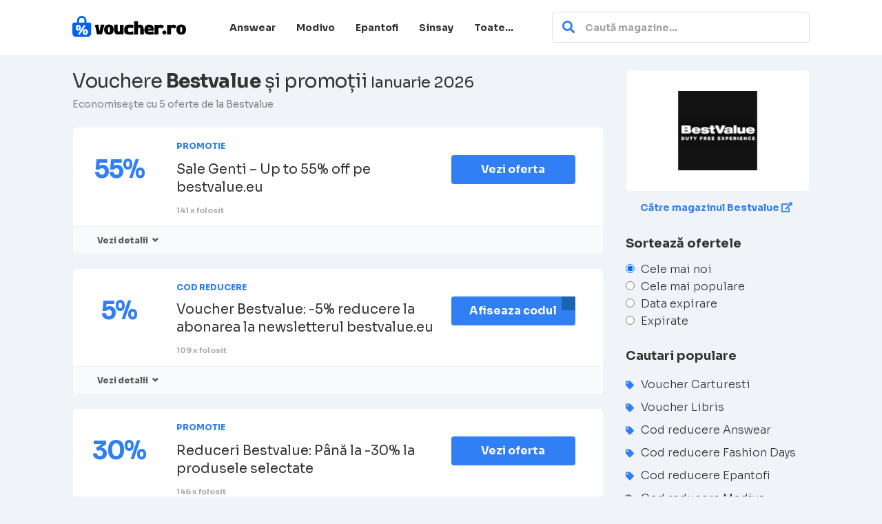

--- FILE ---
content_type: text/html
request_url: https://voucher.ro/magazin/bestvalue/
body_size: 14408
content:
<!DOCTYPE html>
<html lang="ro-RO" xmlns:og="http://opengraphprotocol.org/schema/" xmlns:fb="http://www.facebook.com/2008/fbml" prefix="og: https://ogp.me/ns#">
<head>
<meta name='profitshareid' content='e2048f06f2a5726edc4a1a3cf522a9cf'/>
<meta charset="UTF-8">
<meta name="viewport" content="width=device-width, initial-scale=1">
<link rel="profile" href="http://gmpg.org/xfn/11">
<link rel="pingback" href="https://voucher.ro/xmlrpc.php">
<title>30% Cod Reducere Bestvalue &bull; Ianuarie 2026</title>
<meta name="description" content="Voucher Bestvalue ❤️ Cod reducere Bestvalue 🏷️ Cele mai noi coduri &amp; Reduceri: Până la 30% ⭐ Ultima actualizare: ianuarie 2026. Aplică voucher Bestvalue"/>
<meta name="robots" content="follow, index, max-snippet:-1, max-video-preview:-1, max-image-preview:large"/>
<link rel="canonical" href="https://voucher.ro/magazin/bestvalue/"/>
<meta property="og:locale" content="ro_RO"/>
<meta property="og:type" content="article"/>
<meta property="og:title" content="30% Cod Reducere Bestvalue &bull; Ianuarie 2026"/>
<meta property="og:description" content="Voucher Bestvalue ❤️ Cod reducere Bestvalue 🏷️ Cele mai noi coduri &amp; Reduceri: Până la 30% ⭐ Ultima actualizare: ianuarie 2026. Aplică voucher Bestvalue"/>
<meta property="og:url" content="https://voucher.ro/magazin/bestvalue/"/>
<meta property="og:site_name" content="Voucher.ro"/>
<meta property="og:image" content="https://voucher.ro/wp-content/uploads/2025/03/cover-voucher.ro_.jpg"/>
<meta property="og:image:secure_url" content="https://voucher.ro/wp-content/uploads/2025/03/cover-voucher.ro_.jpg"/>
<meta property="og:image:width" content="1920"/>
<meta property="og:image:height" content="1080"/>
<meta property="og:image:type" content="image/jpeg"/>
<meta name="twitter:card" content="summary_large_image"/>
<meta name="twitter:title" content="30% Cod Reducere Bestvalue &bull; Ianuarie 2026"/>
<meta name="twitter:description" content="Voucher Bestvalue ❤️ Cod reducere Bestvalue 🏷️ Cele mai noi coduri &amp; Reduceri: Până la 30% ⭐ Ultima actualizare: ianuarie 2026. Aplică voucher Bestvalue"/>
<meta name="twitter:image" content="https://voucher.ro/wp-content/uploads/2025/03/cover-voucher.ro_.jpg"/>
<script type="application/ld+json" class="rank-math-schema">{"@context":"https://schema.org","@graph":[{"@type":"Organization","@id":"https://voucher.ro/#organization","name":"Voucher.ro","url":"https://voucher.ro","logo":{"@type":"ImageObject","@id":"https://voucher.ro/#logo","url":"https://voucher.ro/wp-content/uploads/2025/03/Favicon-voucher-2.png","contentUrl":"https://voucher.ro/wp-content/uploads/2025/03/Favicon-voucher-2.png","caption":"Voucher.ro","inLanguage":"ro-RO","width":"112","height":"112"}},{"@type":"WebSite","@id":"https://voucher.ro/#website","url":"https://voucher.ro","name":"Voucher.ro","alternateName":"Voucher","publisher":{"@id":"https://voucher.ro/#organization"},"inLanguage":"ro-RO"},{"@type":"CollectionPage","@id":"https://voucher.ro/magazin/bestvalue/#webpage","url":"https://voucher.ro/magazin/bestvalue/","name":"30% Cod Reducere Bestvalue &bull; Ianuarie 2026","isPartOf":{"@id":"https://voucher.ro/#website"},"inLanguage":"ro-RO"}]}</script>
<link rel='dns-prefetch' href='//fonts.googleapis.com'/>
<link rel='preconnect' href='https://fonts.gstatic.com' crossorigin />
<link rel="alternate" type="application/rss+xml" title="Voucher.ro &raquo; Flux" href="https://voucher.ro/feed/"/>
<link rel="alternate" type="application/rss+xml" title="Voucher.ro &raquo; Flux comentarii" href="https://voucher.ro/comments/feed/"/>
<link rel="alternate" type="application/rss+xml" title="Voucher.ro &raquo; Flux Bestvalue Coupon Store" href="https://voucher.ro/magazin/bestvalue/feed/"/>
<meta property="og:title" content="Vouchere Bestvalue și promoții"/>
<meta property="og:description" content="Magazinul Online BestValue Magazinul Online BestValue BestValue este un lider în sectorul de Travel Retail din România, oferind o experiență de shopping unică și avantajoasă. Magazinul online BestValue, disponibil la..."/>
<meta property="og:image" content="https://voucher.ro/wp-content/uploads/2025/03/logo-Bestvalue-1.png"/>
<meta property="og:type" content="article"/>
<meta property="og:url" content="https://voucher.ro/magazin/bestvalue/"/>
<meta name="twitter:card" content="summary_large_image"/>
<meta name="twitter:title" content="Vouchere Bestvalue și promoții"/>
<meta name="twitter:url" content="https://voucher.ro/magazin/bestvalue/"/>
<meta name="twitter:description" content="Magazinul Online BestValue Magazinul Online BestValue BestValue este un lider în sectorul de Travel Retail din România, oferind o experiență de shopping unică și avantajoasă. Magazinul online BestValue, disponibil la..."/>
<meta name="twitter:image" content="https://voucher.ro/wp-content/uploads/2025/03/logo-Bestvalue-1.png"/>
<style id='wp-img-auto-sizes-contain-inline-css'>img:is([sizes=auto i],[sizes^="auto," i]){contain-intrinsic-size:3000px 1500px}</style>
<style id='wp-block-library-inline-css'>:root{--wp-block-synced-color:#7a00df;--wp-block-synced-color--rgb:122,0,223;--wp-bound-block-color:var(--wp-block-synced-color);--wp-editor-canvas-background:#ddd;--wp-admin-theme-color:#007cba;--wp-admin-theme-color--rgb:0,124,186;--wp-admin-theme-color-darker-10:#006ba1;--wp-admin-theme-color-darker-10--rgb:0,107,160.5;--wp-admin-theme-color-darker-20:#005a87;--wp-admin-theme-color-darker-20--rgb:0,90,135;--wp-admin-border-width-focus:2px}@media (min-resolution:192dpi){:root{--wp-admin-border-width-focus:1.5px}}.wp-element-button{cursor:pointer}:root .has-very-light-gray-background-color{background-color:#eee}:root .has-very-dark-gray-background-color{background-color:#313131}:root .has-very-light-gray-color{color:#eee}:root .has-very-dark-gray-color{color:#313131}:root .has-vivid-green-cyan-to-vivid-cyan-blue-gradient-background{background:linear-gradient(135deg,#00d084,#0693e3)}:root .has-purple-crush-gradient-background{background:linear-gradient(135deg,#34e2e4,#4721fb 50%,#ab1dfe)}:root .has-hazy-dawn-gradient-background{background:linear-gradient(135deg,#faaca8,#dad0ec)}:root .has-subdued-olive-gradient-background{background:linear-gradient(135deg,#fafae1,#67a671)}:root .has-atomic-cream-gradient-background{background:linear-gradient(135deg,#fdd79a,#004a59)}:root .has-nightshade-gradient-background{background:linear-gradient(135deg,#330968,#31cdcf)}:root .has-midnight-gradient-background{background:linear-gradient(135deg,#020381,#2874fc)}:root{--wp--preset--font-size--normal:16px;--wp--preset--font-size--huge:42px}.has-regular-font-size{font-size:1em}.has-larger-font-size{font-size:2.625em}.has-normal-font-size{font-size:var(--wp--preset--font-size--normal)}.has-huge-font-size{font-size:var(--wp--preset--font-size--huge)}.has-text-align-center{text-align:center}.has-text-align-left{text-align:left}.has-text-align-right{text-align:right}.has-fit-text{white-space:nowrap!important}#end-resizable-editor-section{display:none}.aligncenter{clear:both}.items-justified-left{justify-content:flex-start}.items-justified-center{justify-content:center}.items-justified-right{justify-content:flex-end}.items-justified-space-between{justify-content:space-between}.screen-reader-text{border:0;clip-path:inset(50%);height:1px;margin:-1px;overflow:hidden;padding:0;position:absolute;width:1px;word-wrap:normal!important}.screen-reader-text:focus{background-color:#ddd;clip-path:none;color:#444;display:block;font-size:1em;height:auto;left:5px;line-height:normal;padding:15px 23px 14px;text-decoration:none;top:5px;width:auto;z-index:100000}html :where(.has-border-color){border-style:solid}html :where([style*=border-top-color]){border-top-style:solid}html :where([style*=border-right-color]){border-right-style:solid}html :where([style*=border-bottom-color]){border-bottom-style:solid}html :where([style*=border-left-color]){border-left-style:solid}html :where([style*=border-width]){border-style:solid}html :where([style*=border-top-width]){border-top-style:solid}html :where([style*=border-right-width]){border-right-style:solid}html :where([style*=border-bottom-width]){border-bottom-style:solid}html :where([style*=border-left-width]){border-left-style:solid}html :where(img[class*=wp-image-]){height:auto;max-width:100%}:where(figure){margin:0 0 1em}html :where(.is-position-sticky){--wp-admin--admin-bar--position-offset:var(--wp-admin--admin-bar--height,0px)}@media screen and (max-width:600px){html :where(.is-position-sticky){--wp-admin--admin-bar--position-offset:0px}}</style><style id='global-styles-inline-css'>:root{--wp--preset--aspect-ratio--square:1;--wp--preset--aspect-ratio--4-3:4/3;--wp--preset--aspect-ratio--3-4:3/4;--wp--preset--aspect-ratio--3-2:3/2;--wp--preset--aspect-ratio--2-3:2/3;--wp--preset--aspect-ratio--16-9:16/9;--wp--preset--aspect-ratio--9-16:9/16;--wp--preset--color--black:#000000;--wp--preset--color--cyan-bluish-gray:#abb8c3;--wp--preset--color--white:#ffffff;--wp--preset--color--pale-pink:#f78da7;--wp--preset--color--vivid-red:#cf2e2e;--wp--preset--color--luminous-vivid-orange:#ff6900;--wp--preset--color--luminous-vivid-amber:#fcb900;--wp--preset--color--light-green-cyan:#7bdcb5;--wp--preset--color--vivid-green-cyan:#00d084;--wp--preset--color--pale-cyan-blue:#8ed1fc;--wp--preset--color--vivid-cyan-blue:#0693e3;--wp--preset--color--vivid-purple:#9b51e0;--wp--preset--gradient--vivid-cyan-blue-to-vivid-purple:linear-gradient(135deg,rgb(6,147,227) 0%,rgb(155,81,224) 100%);--wp--preset--gradient--light-green-cyan-to-vivid-green-cyan:linear-gradient(135deg,rgb(122,220,180) 0%,rgb(0,208,130) 100%);--wp--preset--gradient--luminous-vivid-amber-to-luminous-vivid-orange:linear-gradient(135deg,rgb(252,185,0) 0%,rgb(255,105,0) 100%);--wp--preset--gradient--luminous-vivid-orange-to-vivid-red:linear-gradient(135deg,rgb(255,105,0) 0%,rgb(207,46,46) 100%);--wp--preset--gradient--very-light-gray-to-cyan-bluish-gray:linear-gradient(135deg,rgb(238,238,238) 0%,rgb(169,184,195) 100%);--wp--preset--gradient--cool-to-warm-spectrum:linear-gradient(135deg,rgb(74,234,220) 0%,rgb(151,120,209) 20%,rgb(207,42,186) 40%,rgb(238,44,130) 60%,rgb(251,105,98) 80%,rgb(254,248,76) 100%);--wp--preset--gradient--blush-light-purple:linear-gradient(135deg,rgb(255,206,236) 0%,rgb(152,150,240) 100%);--wp--preset--gradient--blush-bordeaux:linear-gradient(135deg,rgb(254,205,165) 0%,rgb(254,45,45) 50%,rgb(107,0,62) 100%);--wp--preset--gradient--luminous-dusk:linear-gradient(135deg,rgb(255,203,112) 0%,rgb(199,81,192) 50%,rgb(65,88,208) 100%);--wp--preset--gradient--pale-ocean:linear-gradient(135deg,rgb(255,245,203) 0%,rgb(182,227,212) 50%,rgb(51,167,181) 100%);--wp--preset--gradient--electric-grass:linear-gradient(135deg,rgb(202,248,128) 0%,rgb(113,206,126) 100%);--wp--preset--gradient--midnight:linear-gradient(135deg,rgb(2,3,129) 0%,rgb(40,116,252) 100%);--wp--preset--font-size--small:13px;--wp--preset--font-size--medium:20px;--wp--preset--font-size--large:36px;--wp--preset--font-size--x-large:42px;--wp--preset--spacing--20:0.44rem;--wp--preset--spacing--30:0.67rem;--wp--preset--spacing--40:1rem;--wp--preset--spacing--50:1.5rem;--wp--preset--spacing--60:2.25rem;--wp--preset--spacing--70:3.38rem;--wp--preset--spacing--80:5.06rem;--wp--preset--shadow--natural:6px 6px 9px rgba(0, 0, 0, 0.2);--wp--preset--shadow--deep:12px 12px 50px rgba(0, 0, 0, 0.4);--wp--preset--shadow--sharp:6px 6px 0px rgba(0, 0, 0, 0.2);--wp--preset--shadow--outlined:6px 6px 0px -3px rgb(255, 255, 255), 6px 6px rgb(0, 0, 0);--wp--preset--shadow--crisp:6px 6px 0px rgb(0, 0, 0);}:where(.is-layout-flex){gap:0.5em;}:where(.is-layout-grid){gap:0.5em;}body .is-layout-flex{display:flex;}.is-layout-flex{flex-wrap:wrap;align-items:center;}.is-layout-flex > :is(*, div){margin:0;}body .is-layout-grid{display:grid;}.is-layout-grid > :is(*, div){margin:0;}:where(.wp-block-columns.is-layout-flex){gap:2em;}:where(.wp-block-columns.is-layout-grid){gap:2em;}:where(.wp-block-post-template.is-layout-flex){gap:1.25em;}:where(.wp-block-post-template.is-layout-grid){gap:1.25em;}.has-black-color{color:var(--wp--preset--color--black) !important;}.has-cyan-bluish-gray-color{color:var(--wp--preset--color--cyan-bluish-gray) !important;}.has-white-color{color:var(--wp--preset--color--white) !important;}.has-pale-pink-color{color:var(--wp--preset--color--pale-pink) !important;}.has-vivid-red-color{color:var(--wp--preset--color--vivid-red) !important;}.has-luminous-vivid-orange-color{color:var(--wp--preset--color--luminous-vivid-orange) !important;}.has-luminous-vivid-amber-color{color:var(--wp--preset--color--luminous-vivid-amber) !important;}.has-light-green-cyan-color{color:var(--wp--preset--color--light-green-cyan) !important;}.has-vivid-green-cyan-color{color:var(--wp--preset--color--vivid-green-cyan) !important;}.has-pale-cyan-blue-color{color:var(--wp--preset--color--pale-cyan-blue) !important;}.has-vivid-cyan-blue-color{color:var(--wp--preset--color--vivid-cyan-blue) !important;}.has-vivid-purple-color{color:var(--wp--preset--color--vivid-purple) !important;}.has-black-background-color{background-color:var(--wp--preset--color--black) !important;}.has-cyan-bluish-gray-background-color{background-color:var(--wp--preset--color--cyan-bluish-gray) !important;}.has-white-background-color{background-color:var(--wp--preset--color--white) !important;}.has-pale-pink-background-color{background-color:var(--wp--preset--color--pale-pink) !important;}.has-vivid-red-background-color{background-color:var(--wp--preset--color--vivid-red) !important;}.has-luminous-vivid-orange-background-color{background-color:var(--wp--preset--color--luminous-vivid-orange) !important;}.has-luminous-vivid-amber-background-color{background-color:var(--wp--preset--color--luminous-vivid-amber) !important;}.has-light-green-cyan-background-color{background-color:var(--wp--preset--color--light-green-cyan) !important;}.has-vivid-green-cyan-background-color{background-color:var(--wp--preset--color--vivid-green-cyan) !important;}.has-pale-cyan-blue-background-color{background-color:var(--wp--preset--color--pale-cyan-blue) !important;}.has-vivid-cyan-blue-background-color{background-color:var(--wp--preset--color--vivid-cyan-blue) !important;}.has-vivid-purple-background-color{background-color:var(--wp--preset--color--vivid-purple) !important;}.has-black-border-color{border-color:var(--wp--preset--color--black) !important;}.has-cyan-bluish-gray-border-color{border-color:var(--wp--preset--color--cyan-bluish-gray) !important;}.has-white-border-color{border-color:var(--wp--preset--color--white) !important;}.has-pale-pink-border-color{border-color:var(--wp--preset--color--pale-pink) !important;}.has-vivid-red-border-color{border-color:var(--wp--preset--color--vivid-red) !important;}.has-luminous-vivid-orange-border-color{border-color:var(--wp--preset--color--luminous-vivid-orange) !important;}.has-luminous-vivid-amber-border-color{border-color:var(--wp--preset--color--luminous-vivid-amber) !important;}.has-light-green-cyan-border-color{border-color:var(--wp--preset--color--light-green-cyan) !important;}.has-vivid-green-cyan-border-color{border-color:var(--wp--preset--color--vivid-green-cyan) !important;}.has-pale-cyan-blue-border-color{border-color:var(--wp--preset--color--pale-cyan-blue) !important;}.has-vivid-cyan-blue-border-color{border-color:var(--wp--preset--color--vivid-cyan-blue) !important;}.has-vivid-purple-border-color{border-color:var(--wp--preset--color--vivid-purple) !important;}.has-vivid-cyan-blue-to-vivid-purple-gradient-background{background:var(--wp--preset--gradient--vivid-cyan-blue-to-vivid-purple) !important;}.has-light-green-cyan-to-vivid-green-cyan-gradient-background{background:var(--wp--preset--gradient--light-green-cyan-to-vivid-green-cyan) !important;}.has-luminous-vivid-amber-to-luminous-vivid-orange-gradient-background{background:var(--wp--preset--gradient--luminous-vivid-amber-to-luminous-vivid-orange) !important;}.has-luminous-vivid-orange-to-vivid-red-gradient-background{background:var(--wp--preset--gradient--luminous-vivid-orange-to-vivid-red) !important;}.has-very-light-gray-to-cyan-bluish-gray-gradient-background{background:var(--wp--preset--gradient--very-light-gray-to-cyan-bluish-gray) !important;}.has-cool-to-warm-spectrum-gradient-background{background:var(--wp--preset--gradient--cool-to-warm-spectrum) !important;}.has-blush-light-purple-gradient-background{background:var(--wp--preset--gradient--blush-light-purple) !important;}.has-blush-bordeaux-gradient-background{background:var(--wp--preset--gradient--blush-bordeaux) !important;}.has-luminous-dusk-gradient-background{background:var(--wp--preset--gradient--luminous-dusk) !important;}.has-pale-ocean-gradient-background{background:var(--wp--preset--gradient--pale-ocean) !important;}.has-electric-grass-gradient-background{background:var(--wp--preset--gradient--electric-grass) !important;}.has-midnight-gradient-background{background:var(--wp--preset--gradient--midnight) !important;}.has-small-font-size{font-size:var(--wp--preset--font-size--small) !important;}.has-medium-font-size{font-size:var(--wp--preset--font-size--medium) !important;}.has-large-font-size{font-size:var(--wp--preset--font-size--large) !important;}.has-x-large-font-size{font-size:var(--wp--preset--font-size--x-large) !important;}</style>
<style id='classic-theme-styles-inline-css'>.wp-block-button__link{color:#fff;background-color:#32373c;border-radius:9999px;box-shadow:none;text-decoration:none;padding:calc(.667em + 2px) calc(1.333em + 2px);font-size:1.125em}.wp-block-file__button{background:#32373c;color:#fff;text-decoration:none}</style>
<link rel="stylesheet" type="text/css" href="//voucher.ro/wp-content/cache/wpfc-minified/fqy34t0w/80lwc.css" media="all"/>
<link rel="preload" as="style" href="https://fonts.googleapis.com/css?family=Sora:100,200,300,400,500,600,700,800&#038;subset=latin-ext&#038;display=swap&#038;ver=1743235749"/><noscript></noscript>
<link rel="https://api.w.org/" href="https://voucher.ro/wp-json/"/><link rel="EditURI" type="application/rsd+xml" title="RSD" href="https://voucher.ro/xmlrpc.php?rsd"/>
<meta name="generator" content="WordPress 6.9"/>
<meta name="generator" content="Redux 4.5.10"/>        <link rel="canonical" href="https://voucher.ro/magazin/bestvalue/">
<link rel="icon" href="https://voucher.ro/wp-content/uploads/2025/03/cropped-favicon-voucher.ro_-1-32x32.png" sizes="32x32"/>
<link rel="icon" href="https://voucher.ro/wp-content/uploads/2025/03/cropped-favicon-voucher.ro_-1-192x192.png" sizes="192x192"/>
<link rel="apple-touch-icon" href="https://voucher.ro/wp-content/uploads/2025/03/cropped-favicon-voucher.ro_-1-180x180.png"/>
<meta name="msapplication-TileImage" content="https://voucher.ro/wp-content/uploads/2025/03/cropped-favicon-voucher.ro_-1-270x270.png"/>
<style id="st_options-dynamic-css" title="dynamic-css" class="redux-options-output">body, p{font-family:Sora;font-weight:300;color:#323232;font-size:16px;}h1,h2,h3,h4,h5,h6{font-family:Sora;color:#323232;}.primary-navigation .st-menu > li > a,
.nav-user-action .st-menu > li > a, .nav-user-action .st-menu > li > ul > li > a{font-family:Sora;color:#323232;}
#header-search .header-search-submit,
.primary-header, .rt-blog-area .post-entry .post-thumbnail, .ui.btn.btn_secondary, .wp-block-search__button,
.wpu-profile-wrapper .section-heading .button, .coupon-button-type .coupon-code .get-code,
input[type="reset"], input[type="submit"], input[type="submit"],
.site-footer .widget_newsletter .newsletter-box-wrapper.shadow-box .sidebar-social a:hover, .site-footer .newsletter-box-wrapper .input .ui.button, .site-footer .footer-social a:hover, .site-footer .widget_newsletter .newsletter-box-wrapper.shadow-box .sidebar-social a:hover, .newsletter-box-wrapper.shadow-box .sidebar-social a:hover, .wpu-profile-wrapper .section-heading .button, .ui.button.btn_primary, .sm-filter-area .filter-open:hover,
.coupon-button-type .coupon-deal, .woocommerce #respond input#submit, .woocommerce a.button, .woocommerce button.button, .woocommerce input.button, .woocommerce button.button.alt,
.woocommerce #respond input#submit.alt, .woocommerce a.button.alt, .woocommerce button.button.alt, .woocommerce input.button.alt,
.coupon-button-type .coupon-deal, .coupon-button-type .coupon-print, .coupon-button-type .coupon-code,
.all-cat .p_store_grid .store_img .store-thumb .strore-thumb-border, .submit_coupon_page .select-store-input .ui.button, .demo .wpcoupon_recent_post_wrap .wpcoupon_post_block .post_row .left_portation .image_area, .ui.pagination.menu .active.item, .ui.pagination.menu .item:hover, .coupon-filter .filter-coupons-buttons .store-filter-button:hover, .coupon-filter .filter-coupons-buttons .store-filter-button.current, .coupon-filter .filter-coupons-buttons .store-filter-button.current .offer-count, .store-filter-button:hover  .offer-count, .trending-deals .sale-item .banner-img{background-color:#307ff4;}
.primary-color, .primary-colored, .screen-reader-text:hover, .screen-reader-text:active, .screen-reader-text:focus, .nav-user-action .st-menu .menu-box a, .popular-stores .store-name a:hover, .store-listing-item .store-thumb-link .store-thumb, .store-listing-item .store-thumb-link .store-name a:hover, .store-listing-item .coupon-save:hover, .store-listing-item .coupon-saved, .coupon-modal .coupon-content .user-ratting .ui.button:hover i, .coupon-modal .coupon-content .show-detail a:hover, .coupon-modal .coupon-content .show-detail .show-detail-on, .coupon-modal .coupon-footer ul li a:hover, .coupon-listing-item .coupon-detail .user-ratting .ui.button:hover i, .coupon-listing-item .coupon-detail .user-ratting .ui.button.active i, .coupon-listing-item .coupon-exclusive strong i, .cate-az a:hover, .cate-az .cate-parent > a, .site-breadcrumb .ui.breadcrumb a.section, .single-store-header .add-favorite:hover, .wpu-profile-wrapper .wpu-form-sidebar li a:hover, .ui.comments .comment a.author:hover, .nl-widget .newsletter-text.after-form a:hover, .coupon-modal .coupon-footer a span, .rt-blog-area .post-entry .post-meta-data .cat-tag a, .rt-blog-area .post-entry .post-meta-data .cat-tag a, .ui.form .field > label, .ui.basic.active.button, .a-cupon-tab .tab-label, .sm-filter-area .filter-close:hover, .coupon-filter .filter-coupons-buttons .store-filter-button .offer-count, .top-offer a:hover, #header-search .search-sample ul li:hover a{color:#307ff4;}
textarea:focus, .wp-block-search__button,
input[type="date"]:focus,
input[type="datetime"]:focus,
input[type="datetime-local"]:focus,
input[type="email"]:focus,
input[type="month"]:focus,
input[type="number"]:focus,
input[type="password"]:focus,
input[type="search"]:focus,
input[type="tel"]:focus,
input[type="text"]:focus,
input[type="time"]:focus,
input[type="url"]:focus,
input[type="week"]:focus,
.sm-filter-area .filter-open:hover, .sm-filter-area .filter-close, .all-store .p_store_grid .store-list:hover .store-thumb, .rt-blog-area .post-entry .post-meta-data span.left:after, .rt-blog-area .post-entry .post-meta-data span.right:after, .rt-blog-area .post-entry .post-meta .post-meta-data:hover span.left:after, .rt-blog-area .post-entry .post-meta .post-meta-data:hover span.right:after, .newsletter-box-wrapper.shadow-box .submit-btn:hover, .coupon-filter .filter-coupons-buttons .store-filter-button, .ui.form textarea:focus, .ui.form input:focus{border-color:#307ff4;}
.sf-arrows > li > .sf-with-ul:focus:after, .sf-arrows > li:hover > .sf-with-ul:after, .sf-arrows > .sfHover > .sf-with-ul:after, .coupon-filter .filter-coupons-buttons .store-filter-button, .sf-arrows > li > .sf-with-ul:focus:after, .sf-arrows > li:hover > .sf-with-ul:after, .sf-arrows > .sfHover > .sf-with-ul:after{border-top-color:#307ff4;}
.coupon-button-type .coupon-code .get-code:after{border-left-color:#307ff4;}
.coupon-filter .filter-coupons-buttons .submit-coupon-button.current::after, .tabset > input:checked + label,
.rt-blog-area .post-entry .post-meta-data span.left:after, .rt-blog-area .post-entry .post-meta-data span.right:after, .rt-blog-area .post-entry .post-meta .post-meta-data:hover span.left:before, .rt-blog-area .post-entry .post-meta .post-meta-data:hover span.left:after, .rt-blog-area .post-entry .post-meta .post-meta-data:hover span.right:before, .rt-blog-area .post-entry .post-meta .post-meta-data:hover span.right:after, .site-footer, .coupon-filter .filter-coupons-buttons .store-filter-button{border-bottom-color:#307ff4;}
.coupon-filter .filter-coupons-buttons .submit-coupon-button.current::after, .coupon-filter .filter-coupons-buttons .store-filter-button:last-child 
{border-right-color:#307ff4;}{background-color:#307ff4;}
a:hover, .site-footer a:hover, .st-menu a:hover, .st-menu ul li a:hover, .primary-navigation .st-menu li.menu-item-has-children li a:hover, .primary-navigation .st-menu li.current-menu-item li a, .primary-navigation .st-menu li ul li.current-menu-item a, .st-menu ul li:hover a, .st-menu li.current-menu-item ul li:hover a, .secondary-color, .nav-user-action .st-menu .menu-box a:hover, .coupon-filter .filter-coupons-buttons .submit-coupon-button, .coupon-filter .filter-coupons-buttons .submit-coupon-button:hover, .ui.basic.buttons .active.button, .tabset > input:checked + label,
.tabset > label:hover, .tabset > input:focus + label,
.site-footer .footer_copy ul li a:hover, .coupon-listing-item .coupon-listing-footer .reveal-content a, .demo .wpcoupon_recent_post_wrap .wpcoupon_post_block .post_row a:hover .right_portation .post_summary, .rt-blog-area .post-entry:hover .post-meta-data .post-title a, .front-popular-item .link-wrap a:hover, .coupon-modal .coupon-footer a, .widget .newsletter-box-wrapper.shadow-box .newsletter-text.after-form a, .newsletter-box-wrapper.shadow-box .input .ui.button, .all-store .store-letter-content ul li a:hover, .comments-area .comment-form a, .cus-page-menu .menu li a, .all-store .p_store_grid .store-list:hover .stor-cat-name{color:#307ff4;}
.store-thumb a:hover, .single-store-header .header-thumb .header-store-thumb a:hover, .wpcoupon-ajax-overlay .ui.dimmer .ui.loader:before
{border-color:#307ff4;}{background-color:#307ff4;}
.coupon-listing-item .c-type .c-code
{color:#307ff4;}{background-color:#307ff4;}
.coupon-listing-item .c-type .c-sale
{color:#307ff4;}{background-color:#307ff4;}
.coupon-listing-item .c-type .c-print{color:#307ff4;}
.ui.btn, .ui.btn.btn_secondary, .coupon-button-type .coupon-code .get-code, .coupon-button-type .coupon-code, .coupon-button-type .coupon-deal, .coupon-button-type .coupon-print, .wp-block-search__button, .ui.pagination.menu .active.item, .ui.pagination.menu .item:hover a, .rt-blog-area .post-entry .post-thumbnail .no-image-icon, .comment-form .ui.button.btn_primary{color:#ffffff;}
body, .front-top-sec, .cat-sec-bg{background-color:#f0f4f9;}.primary-header{background-color:#ffffff;}.header-highlight a .highlight-icon,.header-highlight a .highlight-text,.primary-header,.primary-header a,#header-search .search-sample a{color:#0a0a0a;}.site-footer{background-color:#307ff4;}.site-footer, .site-footer .widget, .site-footer p{color:#ffffff;}.site-footer a, .site-footer .widget a{color:#ffffff;}.site-footer a:hover, .site-footer .widget a:hover{color:#ffffff;}.site-footer .footer-columns .footer-column .widget .widget-title, .site-footer #wp-calendar caption{color:#ffffff;}</style>	
<style>.ui-datepicker{background:#fff;border:1px solid #ccc;padding:5px 8px 5px;}
.ui-datepicker-header .ui-datepicker-prev{float:left;cursor:pointer;}
.ui-datepicker-header .ui-datepicker-next{float:right;cursor:pointer;}
.ui-datepicker-title{font-weight:bold;text-align:center;margin-bottom:8px;}
.ui-datepicker-calendar{margin-bottom:0px;}
.ui-datepicker-today a{font-weight:bold;color:#FFA319;}
.search-stores{width:100%;}
.cs-ajax-results{list-style:none;padding:0px;border:1px solid rgba(34, 36, 38, 0.15);border-radius:0.285714rem;margin-top:15px;display:none;width:100%;}
.cs-ajax-results.not-found{border:none;border-radius:0px;}
.cs-ajax-results .item{padding:10px 15px;margin:0px;border-bottom:1px solid rgba(34, 36, 38, 0.15);cursor:pointer;}
.cs-ajax-results .item:last-child{border-bottom:none;}
.cs-ajax-results .item:hover{background:#F5F5F5;}
.cs-ajax-results .store-name{font-weight:bold;}
.store-add-new{display:none;margin-top:15px;}
.new-store-form{display:none;}
.message.not-login-notice{display:block !important;}</style>
</head>
<body class="archive tax-coupon_store term-bestvalue term-168 wp-theme-retail-pro chrome">
<div id="page" class="hfeed site">
<header id="masthead" class="ui page site-header" role="banner">
<div class="lrg-d">
<div class="primary-header">
<div class="container">
<div class="ph-wrapper">
<div class="logo_area" style="width: 20%; height: 40px;"> <a class="logo_img" href="https://voucher.ro/" title="Voucher.ro" rel="home"> <img src="https://voucher.ro/wp-content/uploads/2025/03/logo-voucher-1.svg" alt="Voucher.ro"> </a></div><nav class="primary-navigation clearfix" role="navigation">
<ul class="st-menu">
<li id="menu-item-3175" class="menu-item menu-item-type-taxonomy menu-item-object-coupon_store menu-item-3175"><a href="https://voucher.ro/magazin/answear/">Answear</a></li>
<li id="menu-item-3176" class="menu-item menu-item-type-taxonomy menu-item-object-coupon_store menu-item-3176"><a href="https://voucher.ro/magazin/modivo/">Modivo</a></li>
<li id="menu-item-3177" class="menu-item menu-item-type-taxonomy menu-item-object-coupon_store menu-item-3177"><a href="https://voucher.ro/magazin/epantofi/">Epantofi</a></li>
<li id="menu-item-3178" class="menu-item menu-item-type-taxonomy menu-item-object-coupon_store menu-item-3178"><a href="https://voucher.ro/magazin/sinsay/">Sinsay</a></li>
<li id="menu-item-3654" class="menu-item menu-item-type-post_type menu-item-object-page menu-item-3654"><a href="https://voucher.ro/magazine/">Toate&#8230;</a></li>
</ul>
</nav> 
<div class="header_right">
<form action="https://voucher.ro/" method="get" id="header-search">
<div class="header-search-input ui search large action left icon input">
<input autocomplete="off" class="prompt" name="s" placeholder="Caută magazine..." type="text">
<i class="search icon"></i>
<div class="results">
<div class="search-sample"> <h4>Căutari populare</h4> <ul> <li><a href="https://voucher.ro/magazin/drmax/">Dr Max</a></li><li><a href="https://voucher.ro/magazin/epantofi/">Epantofi</a></li><li><a href="https://voucher.ro/magazin/answear/">Answear</a></li><li><a href="https://voucher.ro/magazin/modivo/">Modivo</a></li><li><a href="https://voucher.ro/magazin/sinsay/">Sinsay</a></li> </ul></div></div></div><div class="clear"></div></form></div></div></div></div></div><div class="sm-d">
<div class="primary-header">
<div class="container">
<div class="header-inner-wrap">
<div class="logo_area fleft"> <a class="logo_img" href="https://voucher.ro/" title="Voucher.ro" rel="home"> <img src="https://voucher.ro/wp-content/uploads/2025/03/icon-voucher.svg" alt="Voucher.ro"> </a></div><div class="header_right fleft">
<form action="https://voucher.ro/" method="get" id="header-search">
<div class="header-search-input ui search large action left icon input">
<input autocomplete="off" class="prompt" name="s" placeholder="Search stores for coupons, deals ..." type="text">
<i class="search icon"></i>
<div class="results">
<div class="search-sample"> <h4>Cautari populare</h4> <ul> <li><a href="https://voucher.ro/magazin/drmax/">Dr Max</a></li><li><a href="https://voucher.ro/magazin/epantofi/">Epantofi</a></li><li><a href="https://voucher.ro/magazin/answear/">Answear</a></li><li><a href="https://voucher.ro/magazin/modivo/">Modivo</a></li><li><a href="https://voucher.ro/magazin/sinsay/">Sinsay</a></li> </ul></div></div></div><div class="clear"></div></form></div><nav class="primary-navigation clearfix fright" role="navigation">
<ul class="st-menu">
<li class="menu-item menu-item-type-taxonomy menu-item-object-coupon_store menu-item-3175"><a href="https://voucher.ro/magazin/answear/">Answear</a></li>
<li class="menu-item menu-item-type-taxonomy menu-item-object-coupon_store menu-item-3176"><a href="https://voucher.ro/magazin/modivo/">Modivo</a></li>
<li class="menu-item menu-item-type-taxonomy menu-item-object-coupon_store menu-item-3177"><a href="https://voucher.ro/magazin/epantofi/">Epantofi</a></li>
<li class="menu-item menu-item-type-taxonomy menu-item-object-coupon_store menu-item-3178"><a href="https://voucher.ro/magazin/sinsay/">Sinsay</a></li>
<li class="menu-item menu-item-type-post_type menu-item-object-page menu-item-3654"><a href="https://voucher.ro/magazine/">Toate&#8230;</a></li>
</ul>
<a href="#content" class="screen-reader-text skip-link">Skip to content</a>
<div id="nav_toggle_open" class="nav-toggle"> <i class="bars icon"></i></div><div id="nav_toggle_close" class="nav-toggle nav_toggle_inactive"> <i class="close icon"></i></div></div></div></div><div id="site-header-nav" class="site-navigation">
<div class="container"></div></div></header>
<div id="content" class="site-content">
<div id="content-wrap" class="container right-sidebar">
<div class="single-store-page">
<div class="sm-header">
<div class="header-thumb sidebar-section">
<div class="header-store-thumb"> <a rel="nofollow" target="_blank" title="Store Bestvalue" href="https://voucher.ro/go-store/168"> <img width="125" height="115" src="https://voucher.ro/wp-content/uploads/2025/03/logo-Bestvalue-1-125x115.png" class="attachment-wpcoupon_small_thumb size-wpcoupon_small_thumb" alt="Cod reducere Bestvalue" title="Cod reducere Bestvalue" decoding="async" srcset="https://voucher.ro/wp-content/uploads/2025/03/logo-Bestvalue-1-125x115.png 125w, https://voucher.ro/wp-content/uploads/2025/03/logo-Bestvalue-1-300x275.png 300w, https://voucher.ro/wp-content/uploads/2025/03/logo-Bestvalue-1.png 480w" sizes="(max-width: 125px) 100vw, 125px"/> </a></div></div><h1 class="store-tilte">
Vouchere <strong>Bestvalue</strong> și promoții   <small>Ianuarie 2026</small>				<span style="font-size:14px; font-weight:400; line-height:1.2; display:block; margin-top:10px; color:#808080">
Economisește cu 
5						oferte de la
Bestvalue					</span>
</h1></div><div class="sm-header-bottom">
<section class="coupon-filter" id="coupon-filter-bar">
<div data-target="#coupon-listings-store" class="filter-coupons-by-type pointing filter-coupons-buttons">
<div class="coupons-types-wrap">
<div class="coupon-types-list"></div></div></div></section>
<section id="store-submit-coupon" class="hide shadow-box store-listing-item">
<form action="https://voucher.ro/" method="post" class="st-coupon-form ui small form" enctype="multipart/form-data">
<div class="field"> <input type="text" disabled="disabled" placeholder="Bestvalue"> <input type="hidden" name="coupon_store" value="168"></div><div class="field field-cat"> <select name='coupon_cat' id='coupon_cat' class='ui dropdown'> <option value='-1'>Select Category *</option> <option class="level-0" value="1096">Adulți</option> <option class="level-0" value="717">Altele</option> <option class="level-0" value="712">Animale de companie</option> <option class="level-0" value="719">Asigurări</option> <option class="level-0" value="713">Auto &amp; Moto</option> <option class="level-0" value="703">Bebeluși, copii și jucării</option> <option class="level-0" value="711">Bijuterii</option> <option class="level-0" value="715">Birotică</option> <option class="level-0" value="720">Cadouri și flori</option> <option class="level-0" value="721">Călătorii și turism</option> <option class="level-0" value="701">Cărți</option> <option class="level-0" value="707">Casă și grădină</option> <option class="level-0" value="722">Ceasuri</option> <option class="level-0" value="709">Centru comercial online</option> <option class="level-0" value="840">Electrocasnice</option> <option class="level-0" value="702">Electronice IT&amp;C</option> <option class="level-0" value="704">Farmaceutice</option> <option class="level-0" value="705">Frumusețe</option> <option class="level-0" value="716">Hypermarket și produse alimentare</option> <option class="level-0" value="723">Jocuri</option> <option class="level-0" value="700">Modă</option> <option class="level-0" value="706">Sănătate și îngrijire personală</option> <option class="level-0" value="853">Servicii Financiare</option> <option class="level-0" value="724">Software</option> <option class="level-0" value="710">Sport și activități în aer liber</option> <option class="level-0" value="996">Telecomunicații</option> </select></div><div class="field field-coupon-type"> <select name="coupon_type" class=" ui dropdown"> <option value="">Offer Type *</option> <option value="code">Coupon Code</option> <option value="sale">Sale</option> <option value="print">Printable</option> </select></div><div class="field-code field"> <label>Add code or change offer type</label> <input type="text" name="coupon_code" value="" placeholder="Code"></div><div class="field field-image"> <label> <span class=c-tile-others> Coupon image </span> <span class=c-tile-print> Print coupon image </span> <i class="info circle icon icon-popup" data-variation="inverted" data-content="Click icon to switch input method"></i> </label> <p style="margin-bottom: 0px;" class="c-input-switcher ui icon input"> <input name="coupon_image_url" type="text" class="text-input" placeholder="Image URL"> <input name="coupon_image_file" type="file" class="file-input" style="display: none;"> <i class="for-upload upload link icon icon-popup" data-variation="inverted" data-content="Upload a image"></i> <i style="display: none;" class="for-input link world icon icon-popup" data-variation="inverted" data-content="Input image URL"></i> <input type="hidden" name="coupon_image_type" value="url"> </p></div><div class="field"> <input name="coupon_aff_url" type="text" placeholder="Coupon Aff URL"></div><div class="field"> <p style="margin-bottom: 0px;" class="ui icon input"> <input type="text" class="st-datepicker" data-alt="#date-6974d2e4cd781" value="" placeholder="Exp Date : dd/mm/yyyy"> <input name="coupon_expires" type="hidden" value="" id="date-6974d2e4cd781" name="coupon-expires"> <i class="calendar outline icon"></i> </p></div><div class="inline field">
<div class="ui checkbox"> <input name="coupon_expires_unknown" value="1" type="checkbox"> <label>Don&#039;t know the expiration date.</label></div></div><div class="field"> <input name="coupon_title" value="" type="text" placeholder="Offer Title"></div><div class="field">
<textarea name="coupon_description" placeholder="Offer Description"></textarea></div><div class="ui warning message not-login-notice"> <p> Your must login to submit coupon </p></div><input type="hidden" name="_wpnonce" value="ba1b8caa40">
<input type="hidden" name="_submit_coupon" value="1">
<input type="hidden" name="coupon_id" value="">
<input type="hidden" name="action" value="submit_coupon">
<input type="hidden" name="_wp_original_http_referer" value="/magazin/bestvalue/" />
<button class="fluid ui button btn btn_primary btn_large">Submit</button>
</form>
</section></div><div id="primary" class="content-area single-store-content">
<main id="main" class="site-main coupon-store-main" role="main">
<div class="lg-header header-content">
<h1 class="store-tilte">
Vouchere <strong>Bestvalue</strong> și promoții   <small>Ianuarie 2026</small>					</h1>
<p style="font-size:14px; font-weight:400; line-height:1.2; display:block; margin:-5px 0 25px 0; color:#808080">
Economisește cu 
5						oferte de la
Bestvalue					</p>
<section class="coupon-filter" id="coupon-filter-bar">
<div data-target="#coupon-listings-store" class="filter-coupons-by-type pointing filter-coupons-buttons">
<div class="coupons-types-wrap">
<div class="coupon-types-list"></div></div></div></section>
<section id="store-submit-coupon" class="hide shadow-box store-listing-item">
<form action="https://voucher.ro/" method="post" class="st-coupon-form ui small form" enctype="multipart/form-data">
<div class="field"> <input type="text" disabled="disabled" placeholder="Bestvalue"> <input type="hidden" name="coupon_store" value="168"></div><div class="field field-cat"> <select name='coupon_cat' id='coupon_cat' class='ui dropdown'> <option value='-1'>Select Category *</option> <option class="level-0" value="1096">Adulți</option> <option class="level-0" value="717">Altele</option> <option class="level-0" value="712">Animale de companie</option> <option class="level-0" value="719">Asigurări</option> <option class="level-0" value="713">Auto &amp; Moto</option> <option class="level-0" value="703">Bebeluși, copii și jucării</option> <option class="level-0" value="711">Bijuterii</option> <option class="level-0" value="715">Birotică</option> <option class="level-0" value="720">Cadouri și flori</option> <option class="level-0" value="721">Călătorii și turism</option> <option class="level-0" value="701">Cărți</option> <option class="level-0" value="707">Casă și grădină</option> <option class="level-0" value="722">Ceasuri</option> <option class="level-0" value="709">Centru comercial online</option> <option class="level-0" value="840">Electrocasnice</option> <option class="level-0" value="702">Electronice IT&amp;C</option> <option class="level-0" value="704">Farmaceutice</option> <option class="level-0" value="705">Frumusețe</option> <option class="level-0" value="716">Hypermarket și produse alimentare</option> <option class="level-0" value="723">Jocuri</option> <option class="level-0" value="700">Modă</option> <option class="level-0" value="706">Sănătate și îngrijire personală</option> <option class="level-0" value="853">Servicii Financiare</option> <option class="level-0" value="724">Software</option> <option class="level-0" value="710">Sport și activități în aer liber</option> <option class="level-0" value="996">Telecomunicații</option> </select></div><div class="field field-coupon-type"> <select name="coupon_type" class=" ui dropdown"> <option value="">Offer Type *</option> <option value="code">Coupon Code</option> <option value="sale">Sale</option> <option value="print">Printable</option> </select></div><div class="field-code field"> <label>Add code or change offer type</label> <input type="text" name="coupon_code" value="" placeholder="Code"></div><div class="field field-image"> <label> <span class=c-tile-others> Coupon image </span> <span class=c-tile-print> Print coupon image </span> <i class="info circle icon icon-popup" data-variation="inverted" data-content="Click icon to switch input method"></i> </label> <p style="margin-bottom: 0px;" class="c-input-switcher ui icon input"> <input name="coupon_image_url" type="text" class="text-input" placeholder="Image URL"> <input name="coupon_image_file" type="file" class="file-input" style="display: none;"> <i class="for-upload upload link icon icon-popup" data-variation="inverted" data-content="Upload a image"></i> <i style="display: none;" class="for-input link world icon icon-popup" data-variation="inverted" data-content="Input image URL"></i> <input type="hidden" name="coupon_image_type" value="url"> </p></div><div class="field"> <input name="coupon_aff_url" type="text" placeholder="Coupon Aff URL"></div><div class="field"> <p style="margin-bottom: 0px;" class="ui icon input"> <input type="text" class="st-datepicker" data-alt="#date-6974d2e4cdb29" value="" placeholder="Exp Date : dd/mm/yyyy"> <input name="coupon_expires" type="hidden" value="" id="date-6974d2e4cdb29" name="coupon-expires"> <i class="calendar outline icon"></i> </p></div><div class="inline field">
<div class="ui checkbox"> <input name="coupon_expires_unknown" value="1" type="checkbox"> <label>Don&#039;t know the expiration date.</label></div></div><div class="field"> <input name="coupon_title" value="" type="text" placeholder="Offer Title"></div><div class="field">
<textarea name="coupon_description" placeholder="Offer Description"></textarea></div><div class="ui warning message not-login-notice"> <p> Your must login to submit coupon </p></div><input type="hidden" name="_wpnonce" value="ba1b8caa40">
<input type="hidden" name="_submit_coupon" value="1">
<input type="hidden" name="coupon_id" value="">
<input type="hidden" name="action" value="submit_coupon">
<input type="hidden" name="_wp_original_http_referer" value="/magazin/bestvalue/" />
<button class="fluid ui button btn btn_primary btn_large">Submit</button>
</form>
</section></div><section id="coupon-listings-store" class="wpb_content_element">
<div class="ajax-coupons">
<div class="store-listings st-list-coupons couponstore-tpl-full">
<div data-id="6048" class="coupon-item has-thumb store-listing-item c-type-sale coupon-listing-item shadow-box coupon-live">
<div class="store-thumb-link">
<div class="store-thumb text-thumb"> <span class="thumb-padding"> 55% </span></div></div><div class="latest-coupon">
<div class="c-type"> <span class="c-code c-sale">Promotie</span></div><h3 class="coupon-title">
<a title="Sale Genti &#8211; Up to 55% off pe bestvalue.eu" rel="nofollow" class="coupon-link" data-type="sale" data-coupon-id="6048" data-aff-url="https://voucher.ro/out/6048" href="https://voucher.ro/magazin/bestvalue/6048/">Sale Genti &#8211; Up to 55% off pe bestvalue.eu</a></h3>
<p style="font-size:11px; font-weight: 700; color:#a7aeac">141 x folosit							</p></div><div class="coupon-detail coupon-button-type get-btn-disable">
<a rel="nofollow" data-type="sale" data-coupon-id="6048" data-aff-url="https://voucher.ro/out/6048" class="coupon-deal coupon-button" href="https://voucher.ro/magazin/bestvalue/6048/">Vezi oferta</a>
<div class="clear"></div></div><div class="clear"></div><div class="coupon-footer coupon-listing-footer">
<ul class="fleft">
<li> <a data-reveal="reveal-comments" href="#"> Vezi detalii </a> </li>
</ul>
<div data-coupon-id="6048" class="reveal-content reveal-comments">
<div class="coupon-des"> <p>Dragi afiliati,</p> <p>Incepand cu data de 19 ianuarie vom comunica un sale cu discount de pana la 55% OFF unei selectii de produse din categoria Genti ( branduri Furla, Coccinelle, Desigual, Kate Spade s.a.)<br /> Aici puteti accesa listing=ul https://bestvalue.eu/listing/shop/offer/genti, iar in sectiunea banners materialele aferente campaniei.<br /> Va invitam la conversii,<br /> Andra</p></div></div></div><div data-modal-id="6048" class="ui modal coupon-modal coupon-code-modal">
<div class="scrolling content">
<div class="coupon-header clearfix">
<div class="coupon-title" title="Sale Genti &#8211; Up to 55% off pe bestvalue.eu">Sale Genti &#8211; Up to 55% off pe bestvalue.eu</div><span class="close icon"></span></div><div class="coupon-content">
<p class="coupon-type-text">
Nu este necesar niciun cod de reducere			</p>
<div class="modal-code"> <a class="ui button btn btn_secondary deal-actived" target="_blank" rel="nofollow" href="https://voucher.ro/out/6048">Contiună către ofertă<i class="angle right icon"></i></a></div><div style="margin:0 0 30px 0; text-align:center;"> <a rel="nofollow" target="_blank" href="https://voucher.ro/go-store/168" style="font-weight:700; font-size:14px;color:#307ff4">Către magazinul Bestvalue <i class="external alternate icon"></i></a></div></div><div class="coupon-footer"> Need help <a href="#">Visit FAQ</a></div></div></div></div><div data-id="2520" class="coupon-item has-thumb store-listing-item c-type-code coupon-listing-item shadow-box coupon-live">
<div class="store-thumb-link">
<div class="store-thumb text-thumb"> <span class="thumb-padding"> 5% </span></div></div><div class="latest-coupon">
<div class="c-type"> <span class="c-code c-code">Cod reducere</span></div><h3 class="coupon-title">
<a title="Voucher Bestvalue: -5% reducere la abonarea la newsletterul bestvalue.eu" rel="nofollow" class="coupon-link" data-type="code" data-coupon-id="2520" data-aff-url="https://voucher.ro/out/2520" href="https://voucher.ro/magazin/bestvalue/2520/">Voucher Bestvalue: -5% reducere la abonarea la newsletterul bestvalue.eu</a></h3>
<p style="font-size:11px; font-weight: 700; color:#a7aeac">109 x folosit							</p></div><div class="coupon-detail coupon-button-type get-btn-disable">
<a rel="nofollow" data-type="code" data-coupon-id="2520" href="https://voucher.ro/magazin/bestvalue/2520/" class="coupon-button coupon-code btn-reveal" data-aff-url="https://voucher.ro/out/2520">
Afiseaza codul                </a>
<div class="clear"></div></div><div class="clear"></div><div class="coupon-footer coupon-listing-footer">
<ul class="fleft">
<li> <a data-reveal="reveal-comments" href="#"> Vezi detalii </a> </li>
</ul>
<div data-coupon-id="2520" class="reveal-content reveal-comments">
<div class="coupon-des"> <p>Abonează-te la newsletter-ul bestvalue.eu iar după confirmarea înregistrării vei primi un voucher de 5% reducere pe care îl poți folosi la următoarea comandă. Valabil doar la prima comandă.</p></div></div></div><div data-modal-id="2520" class="ui modal coupon-modal coupon-code-modal">
<div class="scrolling content">
<div class="coupon-header clearfix">
<div class="coupon-title" title="Voucher Bestvalue: -5% reducere la abonarea la newsletterul bestvalue.eu">Voucher Bestvalue: -5% reducere la abonarea la newsletterul bestvalue.eu</div><span class="close icon"></span></div><div class="coupon-content">
<p class="coupon-type-text">
Aplică acest cod înainte de a finaliza comanda			</p>
<div class="modal-code">
<div class="coupon-code">
<div class="ui fluid action input massive"> <input type="text" class="code-text" autocomplete="off" readonly value="Trebuie sa te abonezi"> <button class="ui right labeled icon button btn btn_secondary"><span>Copiază</span></button></div></div></div><div style="margin:0 0 30px 0; text-align:center;"> <a rel="nofollow" target="_blank" href="https://voucher.ro/go-store/168" style="font-weight:700; font-size:14px;color:#307ff4">Către magazinul Bestvalue <i class="external alternate icon"></i></a></div></div><div class="coupon-footer"> Need help <a href="#">Visit FAQ</a></div></div></div></div><div data-id="1966" class="coupon-item has-thumb store-listing-item c-type-sale coupon-listing-item shadow-box coupon-live">
<div class="store-thumb-link">
<div class="store-thumb text-thumb"> <span class="thumb-padding"> 30% </span></div></div><div class="latest-coupon">
<div class="c-type"> <span class="c-code c-sale">Promotie</span></div><h3 class="coupon-title">
<a title="Reduceri Bestvalue: Până la -30% la produsele selectate" rel="nofollow" class="coupon-link" data-type="sale" data-coupon-id="1966" data-aff-url="https://voucher.ro/out/1966" href="https://voucher.ro/magazin/bestvalue/1966/">Reduceri Bestvalue: Până la -30% la produsele selectate</a></h3>
<p style="font-size:11px; font-weight: 700; color:#a7aeac">146 x folosit							</p></div><div class="coupon-detail coupon-button-type get-btn-disable">
<a rel="nofollow" data-type="sale" data-coupon-id="1966" data-aff-url="https://voucher.ro/out/1966" class="coupon-deal coupon-button" href="https://voucher.ro/magazin/bestvalue/1966/">Vezi oferta</a>
<div class="clear"></div></div><div class="clear"></div><div class="coupon-footer coupon-listing-footer">
<ul class="fleft">
<li> <a data-reveal="reveal-comments" href="#"> Vezi detalii </a> </li>
</ul>
<div data-coupon-id="1966" class="reveal-content reveal-comments">
<div class="coupon-des"> <p>Acesta ofertă poate fi supusă unor condiții speciale. Consultați detaliile pentru informații complete pe site-ul magazinului.</p></div></div></div><div data-modal-id="1966" class="ui modal coupon-modal coupon-code-modal">
<div class="scrolling content">
<div class="coupon-header clearfix">
<div class="coupon-title" title="Reduceri Bestvalue: Până la -30% la produsele selectate">Reduceri Bestvalue: Până la -30% la produsele selectate</div><span class="close icon"></span></div><div class="coupon-content">
<p class="coupon-type-text">
Nu este necesar niciun cod de reducere			</p>
<div class="modal-code"> <a class="ui button btn btn_secondary deal-actived" target="_blank" rel="nofollow" href="https://voucher.ro/out/1966">Contiună către ofertă<i class="angle right icon"></i></a></div><div style="margin:0 0 30px 0; text-align:center;"> <a rel="nofollow" target="_blank" href="https://voucher.ro/go-store/168" style="font-weight:700; font-size:14px;color:#307ff4">Către magazinul Bestvalue <i class="external alternate icon"></i></a></div></div><div class="coupon-footer"> Need help <a href="#">Visit FAQ</a></div></div></div></div><div data-id="1413" class="coupon-item has-thumb store-listing-item c-type-sale coupon-listing-item shadow-box coupon-live">
<div class="store-thumb-link">
<div class="store-thumb text-thumb"> <span class="thumb-padding"> 🚚 </span></div></div><div class="latest-coupon">
<div class="c-type"> <span class="c-code c-sale">Promotie</span></div><h3 class="coupon-title">
<a title="Livrare gratuita Bestvalue la comenzi de min. 199 lei" rel="nofollow" class="coupon-link" data-type="sale" data-coupon-id="1413" data-aff-url="https://voucher.ro/out/1413" href="https://voucher.ro/magazin/bestvalue/1413/">Livrare gratuita Bestvalue la comenzi de min. 199 lei</a></h3>
<p style="font-size:11px; font-weight: 700; color:#a7aeac">97 x folosit							</p></div><div class="coupon-detail coupon-button-type get-btn-disable">
<a rel="nofollow" data-type="sale" data-coupon-id="1413" data-aff-url="https://voucher.ro/out/1413" class="coupon-deal coupon-button" href="https://voucher.ro/magazin/bestvalue/1413/">Vezi oferta</a>
<div class="clear"></div></div><div class="clear"></div><div class="coupon-footer coupon-listing-footer">
<ul class="fleft">
<li> <a data-reveal="reveal-comments" href="#"> Vezi detalii </a> </li>
</ul>
<div data-coupon-id="1413" class="reveal-content reveal-comments">
<div class="coupon-des"> <p>Acesta ofertă poate fi supusă unor condiții speciale. Consultați detaliile pentru informații complete pe site-ul magazinului.</p></div></div></div><div data-modal-id="1413" class="ui modal coupon-modal coupon-code-modal">
<div class="scrolling content">
<div class="coupon-header clearfix">
<div class="coupon-title" title="Livrare gratuita Bestvalue la comenzi de min. 199 lei">Livrare gratuita Bestvalue la comenzi de min. 199 lei</div><span class="close icon"></span></div><div class="coupon-content">
<p class="coupon-type-text">
Nu este necesar niciun cod de reducere			</p>
<div class="modal-code"> <a class="ui button btn btn_secondary deal-actived" target="_blank" rel="nofollow" href="https://voucher.ro/out/1413">Contiună către ofertă<i class="angle right icon"></i></a></div><div style="margin:0 0 30px 0; text-align:center;"> <a rel="nofollow" target="_blank" href="https://voucher.ro/go-store/168" style="font-weight:700; font-size:14px;color:#307ff4">Către magazinul Bestvalue <i class="external alternate icon"></i></a></div></div><div class="coupon-footer"> Need help <a href="#">Visit FAQ</a></div></div></div></div></div></div></section>
<div class="about-store" style="padding:30px 0"> <h4>Despre Bestvalue</h4> <p> Magazinul Online BestValue</p> <h3>Magazinul Online BestValue</h3> <p>BestValue este un lider în sectorul de Travel Retail din România, oferind o experiență de shopping unică și avantajoasă. Magazinul online BestValue, disponibil la https://bestvalue.eu/, este destinatia ideală pentru călătorii care doresc să își achiziționeze produse de lux la prețuri avantajoase.</p> <h4>Tipuri de Produse Comercializate</h4> <p>În cadrul BestValue, clienții pot găsi o gamă diversificată de produse, care include:</p> <ul> <li><strong>Parfumuri și parfumuri niche</strong> – pentru cei care caută esențe rafinate.</li> <li><strong>Produse de îngrijire a pielii</strong> – esențiale pentru menținerea sănătății și strălucirii naturale a tenului.</li> <li><strong>Produse de machiaj</strong> – de la branduri renumite internațional, pentru a satisface cele mai exigente cerințe de stil și frumusețe.</li> <li><strong>Băuturi</strong> – pentru a adăuga un strop de rafinament călătoriilor.</li> <li><strong>Accesorii și dulciuri</strong> – perfecte pentru cadouri sau răsfăț personal.</li> <li><strong>Jucării și fashion</strong> – pentru toate vârstele și stilurile.</li> </ul> <h4>Categorii de Produse Disponibile</h4> <ol> <li>Frumusețe</li> <li>Îngrijire personală</li> <li>Băuturi</li> <li>Accesorii</li> <li>Dulciuri</li> <li>Jucării</li> <li>Fashion</li> </ol> <h4>Oferte și Promoții BestValue</h4> <p>BestValue oferă <strong>promoții regulate</strong>, incluzând reduceri sezoniere și campanii de Black Friday. Acestea sunt oportunități ideale pentru a achiziționa produse de calitate la prețuri reduse. În timpul campaniei <em>Black Friday Bestvalue</em>, clienții pot beneficia de reduceri substanțiale la o gamă variată de produse.</p> <p>De asemenea, BestValue oferă <em>vouchere Bestvalue</em>, care pot fi utilizate pentru a reduce costurile cumpărăturilor. Aceste vouchere sunt disponibile doar pe platforma Voucher.ro, oferind un avantaj suplimentar clienților care doresc să economisească.</p> <h4>De ce să Alegi BestValue?</h4> <p>Magazinul BestValue se adresează exclusiv călătorilor care dețin un bilet de avion valid, oferindu-le astfel posibilitatea de a comanda online produse înainte de a ajunge în aeroport. Acest sistem inovator le oferă clienților mai mult timp pentru cumpărături și prețuri în regim duty free, cu până la 40% mai mici decât pe piața locală.</p> <p>Livrarea este gratuită oriunde în România pentru comenzile de peste 100 lei și în EasyBOX, indiferent de valoarea comenzii. Aceste beneficii fac din BestValue alegerea ideală pentru călătorii care doresc să își îmbunătățească experiența de shopping.</p> <h4>Vouchere și Promoții Disponibile Doar pe Voucher.ro</h4> <p>Este important de menționat că <strong>voucherele și promoțiile magazinului BestValue</strong> sunt disponibile exclusiv pe platforma Voucher.ro. Aceasta este locul unde clienții pot găsi cele mai bune oferte și reduceri, inclusiv cele din campaniile <em>Black Friday Bestvalue</em> și alte promoții sezoniere.</p></div></main></div><div id="secondary" class="widget-area sidebar" role="complementary">
<div class="lg-sidebar">
<div class="header-thumb sidebar-section" style="overflow:hidden">
<div class="header-store-thumb"> <a rel="nofollow" target="_blank" title="Store Bestvalue" href="https://voucher.ro/go-store/168"> <img width="125" height="115" src="https://voucher.ro/wp-content/uploads/2025/03/logo-Bestvalue-1-125x115.png" class="attachment-wpcoupon_small_thumb size-wpcoupon_small_thumb" alt="Cod reducere Bestvalue" title="Cod reducere Bestvalue" decoding="async" loading="lazy" srcset="https://voucher.ro/wp-content/uploads/2025/03/logo-Bestvalue-1-125x115.png 125w, https://voucher.ro/wp-content/uploads/2025/03/logo-Bestvalue-1-300x275.png 300w, https://voucher.ro/wp-content/uploads/2025/03/logo-Bestvalue-1.png 480w" sizes="auto, (max-width: 125px) 100vw, 125px"/> </a></div></div><div style="padding:12px 0 30px 0; text-align:center; clear:both"> <a rel="nofollow" target="_blank" href="https://voucher.ro/go-store/168" style="font-weight:700; font-size:14px; color:#307ff4">Către magazinul Bestvalue <i class="external alternate icon"></i></a></div><div class="sidebar-filter sidebar-section"></div></div><div class="sidebar-filter sidebar-section checkbox-filter">
<aside class="widget widget_store_cat_filter">
<div class="shadow-box">
<input type="hidden" class="store_base_pagenum_url" name="store_base_pagenum_url" value="https://voucher.ro/magazin/bestvalue/"/>
<input type="hidden" class="store_pagenum_url" name="store_pagenum_url" value="https://voucher.ro/magazin/bestvalue/"/>
<input type="hidden" class="store_next_pagenum_url" name="store_next_pagenum_url" value="https://voucher.ro/magazin/bestvalue/"/>
<div class="store-filter-sortby-wrapper ui list">
<h5>Sortează ofertele</h5>
<div class="item"> <label for="store-sortby-newest"> <input id="store-sortby-newest" checked='checked' type="radio" class="store-filter-sortby sortby-newest store-filter-cat-item" name="store-filter-sortby" value="newest" /> <span class="filter-sortby-name">Cele mai noi</span> </label></div><div class="item"> <label for="store-sortby-popularity"> <input id="store-sortby-popularity" type="radio" class="store-filter-sortby sortby-popularity store-filter-cat-item" name="store-filter-sortby" value="popularity" /> <span class="filter-sortby-name">Cele mai populare</span> </label></div><div class="item"> <label for="store-sortby-endingsoon"> <input id="store-sortby-endingsoon" type="radio" class="store-filter-sortby sortby-ending-soon store-filter-cat-item" name="store-filter-sortby" value="ending-soon" /> <span class="filter-sortby-name">Data expirare</span> </label></div><div class="item"> <label for="store-sortby-expired"> <input id="store-sortby-expired" type="radio" class="store-filter-sortby sortby-expired store-filter-cat-item" name="store-filter-sortby" value="expired" /> <span class="filter-sortby-name">Expirate</span> </label></div></div></div></aside></div><div id="nav_menu-5" class="widget clearfix widget_nav_menu"><h3 class="widgettitle">Cautari populare</h3><div class="menu-footer-1-popular-stores-container"><ul id="menu-footer-1-popular-stores" class="menu"><li id="menu-item-3208" class="menu-item menu-item-type-taxonomy menu-item-object-coupon_store menu-item-3208"><a href="https://voucher.ro/magazin/carturesti/">Voucher Carturesti</a></li> <li id="menu-item-3212" class="menu-item menu-item-type-taxonomy menu-item-object-coupon_store menu-item-3212"><a href="https://voucher.ro/magazin/libris/">Voucher Libris</a></li> <li id="menu-item-3205" class="menu-item menu-item-type-taxonomy menu-item-object-coupon_store menu-item-3205"><a href="https://voucher.ro/magazin/answear/">Cod reducere Answear</a></li> <li id="menu-item-3210" class="menu-item menu-item-type-taxonomy menu-item-object-coupon_store menu-item-3210"><a href="https://voucher.ro/magazin/fashion-days/">Cod reducere Fashion Days</a></li> <li id="menu-item-3209" class="menu-item menu-item-type-taxonomy menu-item-object-coupon_store menu-item-3209"><a href="https://voucher.ro/magazin/epantofi/">Cod reducere Epantofi</a></li> <li id="menu-item-3206" class="menu-item menu-item-type-taxonomy menu-item-object-coupon_store menu-item-3206"><a href="https://voucher.ro/magazin/modivo/">Cod reducere Modivo</a></li> <li id="menu-item-3207" class="menu-item menu-item-type-taxonomy menu-item-object-coupon_store menu-item-3207"><a href="https://voucher.ro/magazin/sinsay/">Cod reducere Sinsay</a></li> <li id="menu-item-3211" class="menu-item menu-item-type-taxonomy menu-item-object-coupon_store menu-item-3211"><a href="https://voucher.ro/magazin/drmax/">Cod reducere Dr.Max</a></li> </ul></div></div><div class="sidebar-filter sidebar-section"></div></div></div></div><div class="container">
<div class="retail_pro_breadcrumb"></div></div></div><footer id="colophon" class="site-footer footer-widgets-off" role="contentinfo">
<div class="container">
<div class="footer_copy">
<nav id="footer-nav" class="site-footer-nav fleft">
<ul id="menu-footer-menu" class="menu"><li id="menu-item-3202" class="menu-item menu-item-type-post_type menu-item-object-page current_page_parent menu-item-3202"><a href="https://voucher.ro/blog/">Blog</a></li>
<li id="menu-item-3203" class="menu-item menu-item-type-post_type menu-item-object-page menu-item-3203"><a href="https://voucher.ro/categorii/">Categorii</a></li>
<li id="menu-item-3204" class="menu-item menu-item-type-post_type menu-item-object-page menu-item-3204"><a href="https://voucher.ro/magazine/">Magazine</a></li>
<li id="menu-item-772" class="menu-item menu-item-type-post_type menu-item-object-page menu-item-772"><a href="https://voucher.ro/contact/">Contact</a></li>
<li id="menu-item-3200" class="menu-item menu-item-type-post_type menu-item-object-page menu-item-3200"><a href="https://voucher.ro/politica-privind-fisierele-de-cookies/">Cookies</a></li>
<li id="menu-item-3201" class="menu-item menu-item-type-post_type menu-item-object-page menu-item-3201"><a href="https://voucher.ro/politica-de-confidentialitate/">Confidențialitate</a></li>
</ul>			</nav>
<div class="footer_copyright fleft"> <p> Copyright © 2025 Voucher.ro. Toate drepturile rezervate.<br> Când cumperi printr-un link de pe Voucher.ro este posibil să primim un comision. </p></div></div></div></footer></div><div class="wpu-modal wpu-wrapper"> 
<div class="wpu-modal-container"> 
<form id="wpu-login" class="wpu-form wpu-login-form form ui" action="https://voucher.ro/" method="post">
<div class="wpu-form-body"> <p class="fieldset wpu_input wp_usersname_email"> <label class="wpuname" for="signin-usernamef6974d2e4d19c4">Username or email</label> <input name="wp_usersname" class="full-width has-padding has-border" id="signin-usernamef6974d2e4d19c4" type="text" placeholder="Username or email"> <span class="wpu-error-msg"></span> </p> <p class="fieldset wpu_input wpu_pwd"> <label class="image-replace wpu-password" for="signin-passwordf6974d2e4d19c4">Password</label> <span class="wpu-pwd-toggle"> <input name="wpu_pwd" class="full-width has-padding has-border" id="signin-passwordf6974d2e4d19c4" type="password" placeholder="Password"> <a href="#0" class="hide-password">Show</a> </span> <span class="wpu-error-msg"></span> </p> <p class="forgetmenot fieldset"> <label> <input type="checkbox" value="forever" name="wpu_rememberme" checked> Remember me</label> <a class="wpu-lost-pwd-link" href="/magazin/bestvalue/?wpu_action=lost-pass">Forgot password ?</a> </p> <p class="fieldset"> <input class="login-submit button btn" type="submit" value="Login"> <input type="hidden" value="" name="wpu_redirect_to" > </p></div><div class="wpu-form-footer"> <p> Don't have an account ? <a class="wpu-register-link" href="/magazin/bestvalue/?wpu_action=register">Sign Up</a> </p></div></form>
<form id="wpu-signup" class="wpu-form wpu-register-form in-wpu-modal form ui"  action="https://voucher.ro/" method="post">
<div class="wpu-form-body">
<p class="wpu-msg wpu-hide">
Registration complete ! <a class="wpu-login-link" href="https://voucher.ro/wp-login.php" title="Login">Click here to login</a>         </p>
<div class="wpu-form-fields"> <p class="fieldset wpu_input wp_usersname"> <label class="image-replace wpuname" for="signup-usernamer-6974d2e4d1ae2">Username</label> <input name="wpu_signup_username" class="full-width has-padding has-border" id="signup-usernamer-6974d2e4d1ae2" type="text" placeholder="Username"> <span class="wpu-error-msg"></span> </p> <p class="fieldset wpu_input wpu_email"> <label class="image-replace wpu-email" for="signup-emailr-6974d2e4d1ae2">E-mail</label> <input name="wpu_signup_email" class="full-width has-padding has-border" id="signup-emailr-6974d2e4d1ae2" type="text" placeholder="E-mail"> <span class="wpu-error-msg"></span> </p> <p class="fieldset wpu_input wpu_password"> <label class="image-replace wpu-password" for="signup-passwordr-6974d2e4d1ae2">Password</label> <span class="wpu-pwd-toggle"> <input name="wpu_signup_password" class="full-width has-padding has-border" id="signup-passwordr-6974d2e4d1ae2" type="password" placeholder="Password"> <a href="#" class="hide-password">Show</a> </span> <span class="wpu-error-msg"></span> </p> <p class="fieldset"> <input class="signup-submit button btn" type="submit" data-loading-text="Loading..." value="Sign Up"> </p></div></div><div class="wpu-form-footer"> <p>Already have an account ? <a class="wpu-back-to-login" href="https://voucher.ro/wp-login.php">Login</a></p></div></form>
<form id="wpu-reset-password" class="wpu-form wpu-form-reset-password form ui" action="https://voucher.ro/" method="post" >
<div class="wpu-form-header"> <h3>Reset your password</h3></div><div class="wpu-form-body">
<p class="wpu-form-message wpu-hide">Please enter your email address. You will receive a link to create a new password.</p>
<p class="wpu-msg">Check your e-mail for the confirmation link.</p>
<div class="wpu-form-fields"> <p class="fieldset wpu_input wpu_input_combo"> <label class="wpu-email" for="reset-emailf6974d2e4d1b73">User name or E-mail</label> <input name="wp_users_login" class="full-width has-padding has-border" id="reset-emailf6974d2e4d1b73" type="text" placeholder="User name or E-mail"> <span class="wpu-error-msg"></span> </p> <p class="fieldset"> <input class="reset-submit button btn" data-loading-text="Loading..." type="submit" value="Submit"> </p></div></div><div class="wpu-form-footer"> <p>Remember your password ? <a class="wpu-back-to-login" href="https://voucher.ro/wp-login.php">Login</a></p></div></form>        <a href="#0" class="wpu-close-form">Close</a></div></div><script async src="https://www.googletagmanager.com/gtag/js?id=G-3TT351PRK1"></script>
<script>window.dataLayer=window.dataLayer||[];
function gtag(){dataLayer.push(arguments);}
gtag('js', new Date());
gtag('config', 'G-3TT351PRK1');</script>
<noscript id="wpfc-google-fonts"><link rel="stylesheet" href="https://fonts.googleapis.com/css?family=Sora:100,200,300,400,500,600,700,800&#038;subset=latin-ext&#038;display=swap&#038;ver=1743235749" media="print" onload="this.media='all'">
<link rel="stylesheet" href="https://fonts.googleapis.com/css?family=Sora:100,200,300,400,500,600,700,800&#038;subset=latin-ext&#038;display=swap&#038;ver=1743235749"/>
</noscript>
<script id="contact-form-7-js-before">var wpcf7={
"api": {
"root": "https:\/\/voucher.ro\/wp-json\/",
"namespace": "contact-form-7\/v1"
}};
//# sourceURL=contact-form-7-js-before</script>
<script id="wpcoupon_global-js-extra">var ST={"ajax_url":"https://voucher.ro/wp-admin/admin-ajax.php","home_url":"https://voucher.ro/","enable_single":"","auto_open_coupon_modal":"","vote_expires":"7","_wpnonce":"ba1b8caa40","_coupon_nonce":"4911ad86d0","user_logedin":"","added_favorite":"Favorited","add_favorite":"Favorite This Store","login_warning":"Please login to continue...","save_coupon":"Save this coupon","saved_coupon":"Coupon Saved","no_results":"No results...","copied":"Copiat","copy":"Copiaz\u0103","print_prev_tab":"0","sale_prev_tab":"1","code_prev_tab":"1","coupon_click_action":"prev","share_id":"","header_sticky":"1","my_saved_coupons":[""],"my_favorite_stores":[],"coupon_id":""};
//# sourceURL=wpcoupon_global-js-extra</script>
<script id="wp-users-js-extra">var WP_Users={"ajax_url":"https://voucher.ro/wp-admin/admin-ajax.php","current_action":"","is_current_user":"","hide_txt":"Hide","show_txt":"Show","current_url":"/magazin/bestvalue/","invalid_file_type":"This is not an allowed file type.","_wpnonce":"ba1b8caa40","cover_text":"Cover image","avatar_text":"Avatar","remove_text":"Default","upload_text":"Upload Photo"};
//# sourceURL=wp-users-js-extra</script>
<script id="st-submit-coupon-js-extra">var coupon_submit={"still_not_found":"Still not found your store ?","not_found":"Oops! That store can\u2019t be found.","new_store_logo":"0","new_store":"0","who_can_submit":"logged_in","login_notice":"Your must login to submit coupon","is_logged_in":""};
var coupon_submit={"still_not_found":"Still not found your store ?","not_found":"Oops! That store can\u2019t be found.","new_store_logo":"0","new_store":"0","who_can_submit":"logged_in","login_notice":"Your must login to submit coupon","is_logged_in":""};
//# sourceURL=st-submit-coupon-js-extra</script>
<script src='//voucher.ro/wp-content/cache/wpfc-minified/orhy2y0/80lwc.js'></script>
<!--[if lt IE 9]><script src="//voucher.ro/wp-content/cache/wpfc-minified/9a04y559/80lwc.js"></script><![endif]-->
<script type="speculationrules">{"prefetch":[{"source":"document","where":{"and":[{"href_matches":"/*"},{"not":{"href_matches":["/wp-*.php","/wp-admin/*","/wp-content/uploads/*","/wp-content/*","/wp-content/plugins/*","/wp-content/themes/retail-pro/*","/*\\?(.+)"]}},{"not":{"selector_matches":"a[rel~=\"nofollow\"]"}},{"not":{"selector_matches":".no-prefetch, .no-prefetch a"}}]},"eagerness":"conservative"}]}</script>
<script src='//voucher.ro/wp-content/cache/wpfc-minified/6mqvv7al/80lwc.js'></script>
<script id="wp-i18n-js-after">wp.i18n.setLocaleData({ 'text direction\u0004ltr': [ 'ltr' ] });
//# sourceURL=wp-i18n-js-after</script>
<script src='//voucher.ro/wp-content/cache/wpfc-minified/30zz9kzh/80lwc.js'></script>
<script id="contact-form-7-js-translations">(function(domain, translations){
var localeData=translations.locale_data[ domain ]||translations.locale_data.messages;
localeData[""].domain=domain;
wp.i18n.setLocaleData(localeData, domain);
})("contact-form-7", {"translation-revision-date":"2025-12-08 09:44:09+0000","generator":"GlotPress\/4.0.3","domain":"messages","locale_data":{"messages":{"":{"domain":"messages","plural-forms":"nplurals=3; plural=(n==1) ? 0:((n==0||n % 100 >=2&&n % 100 <=19) ? 1:2);","lang":"ro"},"This contact form is placed in the wrong place.":["Acest formular de contact este plasat \u00eentr-un loc gre\u0219it."],"Error:":["Eroare:"]}},"comment":{"reference":"includes\/js\/index.js"}});
//# sourceURL=contact-form-7-js-translations</script>
<script defer src='//voucher.ro/wp-content/cache/wpfc-minified/d61pl7pf/80lwp.js'></script>
<script>document.addEventListener('DOMContentLoaded',function(){function wpfcgl(){var wgh=document.querySelector('noscript#wpfc-google-fonts').innerText, wgha=wgh.match(/<link[^\>]+>/gi);for(i=0;i<wgha.length;i++){var wrpr=document.createElement('div');wrpr.innerHTML=wgha[i];document.body.appendChild(wrpr.firstChild);}}wpfcgl();});</script>
</body>
</html><!-- WP Fastest Cache file was created in 0.423 seconds, on 24 January, 2026 @ 16:10 -->

--- FILE ---
content_type: text/css
request_url: https://voucher.ro/wp-content/cache/wpfc-minified/fqy34t0w/80lwc.css
body_size: 139878
content:
@charset "UTF-8";
@charset "UTF-8";
.wpcf7 .screen-reader-response{position:absolute;overflow:hidden;clip:rect(1px, 1px, 1px, 1px);clip-path:inset(50%);height:1px;width:1px;margin:-1px;padding:0;border:0;word-wrap:normal !important;}
.wpcf7 .hidden-fields-container{display:none;}
.wpcf7 form .wpcf7-response-output{margin:2em 0.5em 1em;padding:0.2em 1em;border:2px solid #00a0d2;}
.wpcf7 form.init .wpcf7-response-output, .wpcf7 form.resetting .wpcf7-response-output, .wpcf7 form.submitting .wpcf7-response-output{display:none;}
.wpcf7 form.sent .wpcf7-response-output{border-color:#46b450;}
.wpcf7 form.failed .wpcf7-response-output, .wpcf7 form.aborted .wpcf7-response-output{border-color:#dc3232;}
.wpcf7 form.spam .wpcf7-response-output{border-color:#f56e28;}
.wpcf7 form.invalid .wpcf7-response-output, .wpcf7 form.unaccepted .wpcf7-response-output, .wpcf7 form.payment-required .wpcf7-response-output{border-color:#ffb900;}
.wpcf7-form-control-wrap{position:relative;}
.wpcf7-not-valid-tip{color:#dc3232;font-size:1em;font-weight:normal;display:block;}
.use-floating-validation-tip .wpcf7-not-valid-tip{position:relative;top:-2ex;left:1em;z-index:100;border:1px solid #dc3232;background:#fff;padding:.2em .8em;width:24em;}
.wpcf7-list-item{display:inline-block;margin:0 0 0 1em;}
.wpcf7-list-item-label::before, .wpcf7-list-item-label::after{content:" ";}
.wpcf7-spinner{visibility:hidden;display:inline-block;background-color:#23282d;opacity:0.75;width:24px;height:24px;border:none;border-radius:100%;padding:0;margin:0 24px;position:relative;}
form.submitting .wpcf7-spinner{visibility:visible;}
.wpcf7-spinner::before{content:'';position:absolute;background-color:#fbfbfc;top:4px;left:4px;width:6px;height:6px;border:none;border-radius:100%;transform-origin:8px 8px;animation-name:spin;animation-duration:1000ms;animation-timing-function:linear;animation-iteration-count:infinite;}
@media (prefers-reduced-motion: reduce) {
.wpcf7-spinner::before{animation-name:blink;animation-duration:2000ms;}
}
@keyframes spin {
from{transform:rotate(0deg);}
to{transform:rotate(360deg);}
}
@keyframes blink {
from{opacity:0;}
50%{opacity:1;}
to{opacity:0;}
}
.wpcf7 [inert]{opacity:0.5;}
.wpcf7 input[type="file"]{cursor:pointer;}
.wpcf7 input[type="file"]:disabled{cursor:default;}
.wpcf7 .wpcf7-submit:disabled{cursor:not-allowed;}
.wpcf7 input[type="url"],
.wpcf7 input[type="email"],
.wpcf7 input[type="tel"]{direction:ltr;}
.wpcf7-reflection > output{display:list-item;list-style:none;}
.wpcf7-reflection > output[hidden] {
display: none;
}
    html{-ms-text-size-adjust:100%;-webkit-text-size-adjust:100%;}
body{line-height:1;margin:0;padding:0;}
article, aside, details, figcaption, figure, footer, header, hgroup, main, nav, section, summary{display:block;}
a:focus{outline:none;}
a:active, a:hover{outline:0;}
a img{border:0;}
audio, canvas, progress, video{display:inline-block;vertical-align:baseline;}
audio:not([controls]){display:none;height:0;}
[hidden],
template{display:none;}
abbr[title]{border-bottom:1px dotted;}
b, strong{font-weight:bold;}
dfn{font-style:italic;}
small{font-size:80%;}
sub, sup{font-size:75%;height:0;line-height:0;position:relative;vertical-align:baseline;}
sup{bottom:1ex;}
sub{top:0.5ex;}
img{border:0;-ms-interpolation-mode:bicubic;}
pre{overflow:auto;}
button, input, optgroup, select, textarea{color:inherit;font:inherit;margin:0;}
button{overflow:visible;}
button, select{text-transform:none;}
button, html input[type=button],
input[type=reset],
input[type=submit]{-webkit-appearance:button;cursor:pointer;}
input[type=search]{-webkit-appearance:textfield;box-sizing:content-box;}
input[type=search]::-webkit-search-cancel-button,
input[type=search]::-webkit-search-decoration{-webkit-appearance:none;}
button[disabled],
html input[disabled]{cursor:default;}
button::-moz-focus-inner, input::-moz-focus-inner{border:0;padding:0;}
button, input{line-height:normal;*overflow:visible;}
input[type=checkbox],
input[type=radio]{padding:0;}
*,
*:before,
*:after{box-sizing:border-box;}
legend{border:0;padding:0;}
textarea{overflow:auto;}
optgroup{font-weight:bold;}
table{border-collapse:collapse;border-spacing:0;}
td, th{padding:0;}
.clearfix:after, .widget-area .widget_categories .widget-content ul:after, .store-listing-item:after, .st-menu:after, .container:after, .box-item:after{content:".";display:block;height:0;clear:both;visibility:hidden;}
.clearfix, .widget-area .widget_categories .widget-content ul, .store-listing-item, .st-menu, .container, .box-item{display:inline-block;}
.clearfix, .widget-area .widget_categories .widget-content ul, .store-listing-item, .st-menu, .container, .box-item{display:block;}
.clear{zoom:1;}
.clear:before, .clear:after{display:table;content:"";}
.clear:after{clear:both;}
.break, pre, p, ul, ol, dl, blockquote, h1,
h2, h3, h4, h5, h6{word-break:break-word;word-wrap:break-word;}
.none{display:none;}
html, body{margin:0;padding:0;height:100%;font-size:14px;}
body{background-color:#f7f7f7;height:100%;}
body, p{font-family:"Open Sans", Helvetica, Arial, sans-serif;font-size:13.5px;line-height:1.8;color:#666666;}
pre, code, input, textarea{font:inherit;}::-moz-selection{background:#000000;color:#FFFFFF;}::selection {
background: #000000;
color: #FFFFFF;
} a{color:#00979d;text-decoration:none;}
a:hover{color:#ff9900;text-decoration:none;}
h1, h2, h3, h4, h5, h6{clear:both;font-family:"Open Sans", Helvetica, Arial, sans-serif;font-weight:normal;margin-bottom:20px;margin-top:0;color:#222222;}
h1 a, h2 a, h3 a, h4 a, h5 a, h6 a{color:#222222;text-decoration:none;}
h1{line-height:1.6;font-size:26px;letter-spacing:-0.5px;}
@media screen and (min-width:790px){
h1{font-size:35px;}
}
h1 span{font-weight:bold;}
h2{line-height:1.6;font-size:23px;}
@media screen and (min-width:790px){
h2{font-size:26px;}
}
h3{font-size:20px;line-height:1.6;}
h4{font-weight:normal;font-size:18px;}
h5{font-size:15px;}
h6{font-weight:normal;font-size:13px;}
ul, ol, dl, p, details, address, .vcard, figure, pre, fieldset, table, dt, dd, hr{margin-bottom:15px;margin-top:0;}
img{height:auto;max-width:100%;vertical-align:middle;}
b, strong{font-weight:bold;}
blockquote{clear:both;margin:20px 0;}
blockquote p{font-style:italic;}
blockquote cite{font-style:normal;margin-bottom:20px;font-size:13px;}
dfn, cite, em, i{font-style:italic;}
figure{margin:0;}
address{margin:20px 0;}
hr{border:0;border-top:1px solid #e9e9e9;height:1px;margin-bottom:20px;}
tt, kbd, pre, code, samp, var{font-family:Monaco, Consolas, "Andale Mono", "DejaVu Sans Mono", monospace;background-color:#e9e9e9;padding:5px 7px;border-radius:2px;}
pre{overflow:auto;white-space:pre-wrap;max-width:100%;line-height:1.7;margin:20px 0;padding:20px;}
details summary{font-weight:bold;margin-bottom:20px;}
details :focus{outline:none;}
abbr, acronym, dfn{cursor:help;font-size:0.95em;text-transform:uppercase;border-bottom:1px dotted #e9e9e9;letter-spacing:1px;}
mark{background-color:#fff9c0;text-decoration:none;}
small{font-size:75%;}
big{font-size:125%;}
ul, ol{padding-left:20px;}
ul{list-style:disc;}
ol{list-style:decimal;}
ul li, ol li{margin:8px 0;}
dt{font-weight:bold;}
dd{margin:0 20px 20px;}
table{width:100%;margin-bottom:20px;border:1px solid #e9e9e9;border-collapse:collapse;border-spacing:0;}
table > thead > tr > th, table > tbody > tr > th, table > tfoot > tr > th, table > thead > tr > td, table > tbody > tr > td, table > tfoot > tr > td{border:1px solid #e9e9e9;line-height:1.42857;padding:5px;vertical-align:middle;text-align:center;}
table > thead > tr > th, table > thead > tr > td{border-bottom-width:2px;}
table th{font-size:14px;letter-spacing:2px;text-transform:uppercase;}
fieldset{padding:20px;border:1px solid #e9e9e9;}
input[type=reset], input[type=submit], input[type=submit]{cursor:pointer;background:#00979d;border:none;display:inline-block;color:#FFFFFF;letter-spacing:1px;text-transform:uppercase;line-height:1;text-align:center;padding:17px 23px 18px 23px;border-radius:2px;margin:3px 0;text-decoration:none;font-weight:600;font-size:13px;border-radius:1000px;}
input[type=reset]:hover, input[type=submit]:hover, input[type=submit]:hover{opacity:0.8;}
input[type=button]:hover, input[type=button]:focus, input[type=reset]:hover,
input[type=reset]:focus, input[type=submit]:hover, input[type=submit]:focus,
button:hover, button:focus{cursor:pointer;}
textarea{resize:vertical;}
select{max-width:100%;overflow:auto;vertical-align:top;outline:none;border:1px solid #e9e9e9;padding:10px;}
textarea, input[type=date],
input[type=datetime],
input[type=datetime-local],
input[type=email],
input[type=month],
input[type=number],
input[type=password],
input[type=search],
input[type=tel],
input[type=text],
input[type=time],
input[type=url],
input[type=week]{cursor:pointer;max-width:100%;background-color:transparent;border:1px solid #dadada;-webkit-appearance:none;padding:10px 15.3846153846px;border-radius:2px;}
textarea:focus, input[type=date]:focus,
input[type=datetime]:focus,
input[type=datetime-local]:focus,
input[type=email]:focus,
input[type=month]:focus,
input[type=number]:focus,
input[type=password]:focus,
input[type=search]:focus,
input[type=tel]:focus,
input[type=text]:focus,
input[type=time]:focus,
input[type=url]:focus,
input[type=week]:focus{outline:none;border-color:#00979d;}
button::-moz-focus-inner{border:0;padding:0;}
input[type=radio], input[type=checkbox]{margin:0 10px;}
input, textarea, input[type=submit]:focus{outline:0 none;}
.screen-reader-text{clip:rect(1px, 1px, 1px, 1px);position:absolute !important;}
.screen-reader-text:hover, .screen-reader-text:active, .screen-reader-text:focus{background-color:#AAAAAA;border-radius:3px;clip:auto !important;color:#00979d;display:block;height:auto;left:5px;line-height:normal;padding:17px;text-decoration:none;top:5px;width:auto;z-index:100000;}
.hide{display:none;}
.primary-color, .primary-bg{color:#00979d;}
.secondary-color, .secondary-bg{color:#ff9900;}
.text-transform-none{text-transform:none !important;}
.text-transform-none h1, .text-transform-none h2, .text-transform-none h3, .text-transform-none h4, .text-transform-none h5{text-transform:none !important;}
.fleft{float:left;}
.fright{float:right;}
.text-center{text-align:center;}
.text-right{text-align:right;}
.primary-colored{color:#00979d;}
.box-item{padding:20px 20px 16px 20px;margin-bottom:15px;}
.site{margin:0 auto;}
.container{max-width:1130px;padding:0px 25px;margin:0 auto;position:relative;}
.site-content{width:100%;}
@media screen and (min-width:790px){
.container{padding:0px 30px;}
}
@media screen and (min-width:1100px){
.container{padding:0px 30px;}
}
@media screen and (max-width:500px){
.container{padding:0px 15px;}
}
@media screen and (max-width:400px){
.container{padding:0px 10px;}
}
.content-area{width:100%;float:none;padding-bottom:40px;}
@media screen and (min-width:790px){
.content-area{width:75%;float:left;padding-bottom:0px;}
}
.sidebar{width:100%;float:none;}
@media screen and (min-width:790px){
.sidebar{width:25%;float:left;}
}
.content-box{padding:30px;margin-bottom:30px;background:#fff;}
@media screen and (max-width:500px){
.content-box{padding:15px;margin-bottom:15px;}
}
.no-sidebar .content-box{padding:40px;}
@media screen and (max-width:790px){
.no-sidebar .content-box{padding:5px;}
}
.no-sidebar .content-area{width:100%;}
@media screen and (min-width:790px){
.left-sidebar .content-area{float:right;padding-left:32px;}
.right-sidebar .content-area{float:left;padding-right:32px;padding-top:0px;}
} .content-widgets .widget{margin-bottom:40px;}
.content-widgets.frontpage-after-main .widget:last-child{margin-bottom:0px;}
.panel-grid{margin-bottom:40px;}
@media screen and (min-width:790px){
.wpc-pn-row-wrapper{margin-left:-2.427184466%;margin-right:-2.427184466%;}
.wpc-pn-row-wrapper .panel-grid-cell{padding-left:2.427184466%;padding-right:2.427184466%;}
}
@media screen and (max-width:790px){
.wpc-pn-row-wrapper{margin-left:0;margin-right:0;}
.wpc-pn-row-wrapper .panel-grid-cell{padding-left:0;padding-right:0;float:none !important;width:100% !important;margin-bottom:40px;}
.wpc-pn-row-wrapper .panel-grid-cell:last-child{margin-bottom:0;}
}  .site-header .logo_area{width:165px !important;margin-top:13px;margin-right:35px;}
.site-header .logo_area .logo_img{float:left;}
.site-header .logo_area .logo_img img{float:left;width:165px;height:auto;}
@media screen and (max-width:790px){
.site-header .sm-d .logo_area .logo_img img{width:100%;}
}
.header_mid{width:67.25% !important;margin-right:20px;}
.primary-navigation{width:43% !important;}
.header_right{width:35% !important;}
.lrg-d .primary-header .ph-wrapper{display:flex;justify-content:space-between;}
@media screen and (min-width:1110px){
#header-search input[type=text]{width:100% !important;}
}
@media screen and (min-width: 960px) and (max-width: 1109px) {
.header_mid{width:66% !important;}
.primary-navigation{width:49% !important;}
.header_right{width:46% !important;}
}
@media screen and (min-width: 867px) and (max-width: 959px) {
.header_mid{width:60% !important;}
.primary-navigation{width:60% !important;}
.header_right{width:40% !important;}
}
@media screen and (max-width:866px){
.header_mid{width:60% !important;}
.lrg-d .primary-navigation{width:45% !important;}
.header_right{width:15% !important;}
}
@media screen and (min-width: 300px) and (max-width: 790px) {
.header_mid{width:60% !important;}
.primary-navigation{width:5.5% !important;}
.sm-d .header_right{width:68% !important;}
.sm-d .primary-header .logo_area{width:14.5% !important;margin-bottom:0;margin-top:14px;padding-right:20px;}
.sm-d .primary-header .logo_img{float:left;}
.sm-d .primary-header .logo_img img{float:left;width:100%;height:auto;}
}
@media screen and (min-width: 240px) and (max-width: 500px) {
.sm-d .primary-header .logo_area{width:16% !important;margin-bottom:0;margin-top:13px;padding-right:10px;}
.header_mid{width:60% !important;}
.primary-navigation{width:5.5% !important;}
.header_right{width:63.5% !important;}
}
@media screen and (max-width:790px){
.site-header .logo_area{text-align:center;margin-bottom:10px;margin-right:0 !important;margin-top:13px;}
}
.primary-header{padding:10px 0px 0px 0px;border-bottom:1px solid #f2f2f2;}
.sticky-header .primary-header{position:fixed;width:100%;z-index:1000;}
.sticky-header .site-content{padding-top:88px;}
@media screen and (max-width:1100px){
.sticky-header .primary-header{position:relative;}
.sticky-header .front-top-sec{padding-top:30px;}
.sticky-header .site-content{padding-top:0;}
}
@media screen and (max-width:790px){
.primary-header{padding:10px 0px 8px 0px;}
} .title_area .site-title{line-height:1;font-size:22px;text-transform:uppercase;margin-bottom:5px;letter-spacing:1px;font-weight:bold;}
.title_area .site-title a{color:#000000;}
.title_area .site-description{color:#000000;font-size:12px;line-height:1;margin-bottom:0px;text-transform:uppercase;letter-spacing:1px;}
.site-navigation{background:#ffffff;box-shadow:0 0 5px rgba(0, 0, 0, 0.12);position:relative;z-index:30;}
.header-highlight{display:none;}
.header-highlight a{margin-left:30px;margin-top:7px;display:inline-block;}
.header-highlight a .highlight-icon{text-align:center;font-size:20px;line-height:1;margin-bottom:8px;color:rgba(255, 255, 255, 0.6);}
.header-highlight a .highlight-text{line-height:1;color:rgba(255, 255, 255, 0.6);text-transform:uppercase;font-size:11px;letter-spacing:1px;}
.header-highlight a:hover .highlight-text, .header-highlight a:hover .highlight-icon{color:#ffffff;}
.header-highlight a:first-child{margin-left:60px;}
.lrg-d{display:block;}
.sm-d{display:none;}
@media screen and (min-width:1100px){
.header-highlight{display:block;}
}
@media screen and (min-width: 300px) and (max-width: 790px) {
.lrg-d{display:none !important;}
.sm-d{display:block !important;}
}
@media screen and (max-width:1110px){
.lrg-d{display:block;}
.sm-d{display:none;}
} @media screen and (max-width:991px){
.ui.search > .results{width:16em !important;}
}
@media screen and (max-width:790px){
#header-search{margin:0px;}
#header-search .header-search-input{margin:0px 0px;}
.ui.search > .results{width:20em !important;left:23px !important;}
}
@media screen and (max-width:500px){
#header-search{width:100%;text-align:center;display:inline-block;}
.ui.search > .results{width:18em !important;left:23px !important;}
}
@media screen and (max-width:450px){
.header_right{width:30%;}
.ui.search > .results{width:14em !important;left:-4px !important;}
}
@media screen and (max-width:340px){
.header_right{width:20%;}
}
#header-search .search-sample{display:block;font-size:11px;margin-top:7px;line-height:1;margin-bottom:10px;color:rgba(255, 255, 255, 0.6);padding:10px 20px 1px 20px;}
#header-search .search-sample h4{font-size:20px;}
#header-search .search-sample ul{padding-left:0;}
#header-search .search-sample ul li{padding:7px 0px 15px 0;border-bottom:1px solid #f2f2f2;}
#header-search .search-sample ul li:last-child{padding-bottom:0;border-bottom:none;}
#header-search .search-sample a{margin-left:2px;font-weight:600;font-size:16px;padding:15px 0px;color:#000;line-height:1.33;}
#header-search .search-sample a:hover{color:#000;}
#header-search .search-sample span{margin-right:10px;color:rgba(255, 255, 255, 0.6);}
@media screen and (max-width:500px){
#header-search .ui.search .results{width:18em;text-align:left;}
}
#header-search .header-search-input{width:100%;margin:7px 0px;}
#header-search input[type=text]{color:#333;padding:13px 10px !important;border-radius:4px !important;font-size:14px;font-weight:normal;text-indent:37px;right:0;height:45px;position:relative;border:1px solid #e3e3e3;font-family:'Sora', sans-serif;font-weight:700;}
#header-search .icon{color:#307ff4;opacity:1;left:0;}
#header-search input[type=text]::-webkit-input-placeholder{color:#a2a2a2;}
#header-search input[type=text]::-moz-placeholder{color:#a2a2a2;}
#header-search input[type=text]:-ms-input-placeholder{color:#a2a2a2;}
#header-search input[type=text]:-moz-placeholder{color:#a2a2a2;}
@media screen and (max-width:1110px){
#header-search input[type=text]{width:100%;}
}
@media screen and (max-width:790px){
#header-search input[type=text]{right:0;}
#header-search .icon{left:0;}
}
#header-search .header-search-submit{background:#00979d;color:#ffffff;text-transform:uppercase;font-size:13px;letter-spacing:1px;border-top-right-radius:2px;border-bottom-right-radius:2px;}
#header-search .result{display:-webkit-box;display:flex;position:relative;}
#header-search .result a{display:block;position:absolute;z-index:10;top:0px;left:0px;width:100%;height:100%;}
#header-search .results .result .image + .content{margin:0px;align-self:center;}
#header-search .results .image{display:-webkit-box;display:flex;-webkit-box-align:center;align-items:center;-webkit-box-pack:center;justify-content:center;text-align:center;margin-right:1em;-webkit-box-flex:0;flex:0 0 auto;align-self:center;border-radius:0px;}
#header-search .results .result .image img{width:90px;}
@media screen and (max-width:500px){
.header_right.fright{float:none;text-align:center;}
} .st-menu,
.st-menu *{margin:0;padding:0;list-style:none;}
.st-menu{padding-top:5px;}
.st-menu ul{position:absolute;display:none;top:100%;left:0;z-index:1001;}
.st-menu .menu-box{position:absolute;display:none;top:100%;right:0;z-index:99;}
.st-menu li:hover > .menu-box, .st-menu li.sfHover > .menu-box{display:block;}
.st-menu ul ul{top:0;left:100%;}
.st-menu li{position:relative;}
.st-menu > li{float:left;padding-bottom:17px;}
.st-menu li:hover > ul, .st-menu li.sfHover > ul{display:block;}
.st-menu a{display:block;position:relative;}
.st-menu ul{min-width:12em;box-shadow:0 9px 14px rgba(0, 0, 0, 0.05);padding-bottom:7px;padding-top:7px;background:#ffffff;}
.st-menu li .sub-menu{padding:7px;}
.st-menu li .sub-menu li a{border-bottom:1px solid #f2f2f2;}
.st-menu li .sub-menu li:last-child a{border-bottom:none;}
.st-menu ul li{padding-top:0px;}
.st-menu li{white-space:nowrap;-webkit-transition:background 0.2s;transition:background 0.2s;}
.primary-navigation .st-menu > li{margin-right:10px;}
.primary-navigation .st-menu > li:last-child{margin-right:0px;}
.st-menu > li > a{font-size:14px;font-weight:700;padding:12px 10px 12px;border-radius:4px;}
.st-menu > li:hover > a{color:#fff;background-color:#307ff4;}
.st-menu li:hover, .st-menu li.sfHover{-webkit-transition:none;transition:none;}
.st-menu a{color:#000000;padding:13px 20px;font-size:13px;font-family:"Open Sans", Helvetica, Arial, sans-serif;text-decoration:none;zoom:1;}
.st-menu ul li a{color:#000000;}
.st-menu a i{margin-right:0px;font-size:13px;}
.primary-navigation .st-menu li.menu-item-has-children a{padding:12px 30px 12px 16px;}
.primary-navigation .st-menu li.menu-item-has-children li a{background:#fff;}
.lrg-d .primary-navigation .st-menu li.menu-item-has-children::before{content:"\f107";font-family:Icons;font-size:10px;display:block;position:absolute;right:15px;top:14px;z-index:100;color:#000000;}
.primary-navigation .st-menu li.menu-item-has-children::before{}
.st-menu li.current-menu-item a{color:#fff;background-color:#307ff4;color:#fff!important;}
.st-menu li.current-menu-item ul li a{color:rgb(50, 50, 50) !important;background-color:#fff;}
.st-menu li.current-menu-item ul li:hover a{background-color:#307ff4;color:#fff!important;}
.sf-arrows .sf-with-ul{padding-right:2.5em;*padding-right:1em;}
.sf-arrows .sf-with-ul:after{content:"";position:absolute;top:50%;right:1em;margin-top:-3px;height:0;width:0;border:5px solid transparent;border-top-color:#cccccc;}
.sf-arrows > li > .sf-with-ul:focus:after, .sf-arrows > li:hover > .sf-with-ul:after, .sf-arrows > .sfHover > .sf-with-ul:after{opacity:0.5;}
.sf-arrows ul .sf-with-ul:after{margin-top:-5px;margin-right:-3px;border-color:transparent;border-left-color:#cccccc;}
.sf-arrows ul li > .sf-with-ul:focus:after, .sf-arrows ul li:hover > .sf-with-ul:after, .sf-arrows ul .sfHover > .sf-with-ul:after{opacity:0.5;}
.nav-toggle{font-size:20px;margin-left:-3px;margin-top:20px;cursor:pointer;color:#000000;}
.nav_toggle_active{display:block !important;}
.nav_toggle_inactive{display:none;}
.nav-toggle-subarrow{display:none;}
@media screen and (max-width:1119px){
.primary-header{padding:10px 0px 10px 0px;}
.st-menu > li{float:left;padding-bottom:0px;margin-right:5px !important;}
}
@media screen and (max-width:991px){
.st-menu > li > a{padding:12px 6px 12px;}
.nav-user-action .st-menu > li{margin-right:0px !important;}
}
@media screen and (max-width:867px){
.primary-header{padding:10px 0px 10px 0px;}
.st-menu > li{margin-right:0px !important;}
}
@media screen and (min-width: 790.01px) and (min-width: 792px) {
.primary-navigation .st-menu{margin-top:2px !important;display:block !important;}
.st-menu > li:hover > a{color:#fff;background-color:#307ff4;}
}
@media screen and (max-width:790px){
.primary-header{height:80px;padding:10px 0px 10px 0px;}
.st-menu > li{float:left;padding-bottom:0px;margin-right:5px !important;}
.sm-d .primary-navigation{width:18px !important;}
.primary-navigation .st-menu{width:100% !important;display:none;padding-top:0px;margin-top:68px;}
.st-menu.st-menu-mobile{display:block;position:absolute;left:0;width:100%;background:#ffffff;border-top:1px solid #e9e9e9;z-index:1000;text-align:left;}
.top-menu{position:relative;left:0;top:0;}
.bottom-menu{position:relative;left:0;bottom:0;}
.st-menu.st-menu-mobile > li > a{padding:12px 20px;color:rgb(50, 50, 50);}
.st-menu > li{padding-bottom:0px;}
.st-menu > li:hover > a{background-color:#fff;}
.st-menu li.current-menu-item a{background-color:#fff;}
.st-menu li.current-menu-item ul li a{color:rgb(50, 50, 50) !important;background-color:#fff;}
.st-menu.st-menu-mobile ul{box-shadow:none;background:#ffffff;padding-top:0px;padding-bottom:0;border-top:1px solid #e9e9e9;position:static !important;display:none !important;}
.st-menu.st-menu-mobile ul li:last-child{border-bottom:none;}
.st-menu.st-menu-mobile ul li a{padding:12px 35px;}
.st-menu.st-menu-mobile ul li li a{padding:12px 70px;}
.st-menu.st-menu-mobile li{border-bottom:1px solid #e9e9e9;float:none !important;display:block !important;width:100% !important;}
.st-menu.st-menu-mobile .nav-toggle-subarrow{display:block;color:#000;font-weight:normal;position:absolute;top:0;right:0;cursor:pointer;text-align:center;padding:12px 20px 11px;}
.st-menu.st-menu-mobile .nav-toggle-dropdown > .nav-toggle-subarrow i.icon.plus:before{content:"";}
.st-menu.st-menu-mobile .nav-toggle-dropdown > ul{display:block !important;}
#nav-toggle{display:inline-block;margin-top:5px;}
.primary-navigation .st-menu li.menu-item-has-children a{padding:12px 20px;}
} .nav-user-action{left:35px;}
.nav-user-action .st-menu{position:relative;margin-top:3px;}
.nav-user-action .st-menu > li:last-child > a{border:1px solid #000000;}
.nav-user-action .st-menu > li{position:static;}
.nav-user-action .st-menu > li > a{padding:10px 33px;}
@media screen and (max-width:400px){
.nav-user-action .st-menu > li > a{padding-left:4px;padding-right:4px;font-size:11px;padding-top:20px;}
}
@media screen and (max-width:790px){
.nav-user-action{float:none;text-align:center;}
.st-menu ul{text-align:left !important;}
.nav-user-action .st-menu{position:relative;margin-top:2px;}
}
.nav-user-action .st-menu ul{right:0;left:auto;margin-top:2px;}
.nav-user-action .st-menu .menu-box{background:#ffffff;box-shadow:0 9px 14px rgba(0, 0, 0, 0.05);min-width:300px;padding:15px 30px 20px;overflow:hidden;white-space:normal;}
@media screen and (max-width:400px){
.nav-user-action .st-menu .menu-box{width:100%;right:-15px;}
}
@media screen and (min-width: 320px) and (max-width: 789px) {
.menu-inline{background:#fff;}
}
.nav-user-action .st-menu .menu-box .menu-box-title{font-size:16px;font-weight:300;letter-spacing:0px;display:block;margin-bottom:20px;}
.nav-user-action .st-menu .menu-box .saved-coupon{padding-bottom:15px;margin-bottom:17px;border-bottom:1px solid #e9e9e9;}
.nav-user-action .st-menu .menu-box .saved-coupon:last-child{border-bottom:none;margin-bottom:0;padding-bottom:0px;}
.nav-user-action .st-menu .menu-box .saved-coupon .store-thumb{width:80px;height:auto;float:left;margin-right:15px;}
.nav-user-action .st-menu .menu-box .saved-coupon .coupon-text{overflow:hidden;}
.nav-user-action .st-menu .menu-box .saved-coupon .coupon-text a{font-size:13px;line-height:1.5;}
.nav-user-action .st-menu .menu-box .exp-text{font-size:10px;display:block;margin-top:2px;font-style:italic;}
.nav-user-action .st-menu .menu-box a{padding:0;color:#00979d;font-size:14px;}
.nav-user-action .st-menu .menu-box a:hover{color:#ff9900;}
.nav-user-action .st-menu .menu-box .store-thumb a{line-height:64px;}
.nav-user-action .st-menu .menu-box .more-links{display:block;margin-top:20px;}
.store-thumb{border-radius:2px;display:block;}
.store-thumb img{float:left;}
.p_store_grid .store-thumb img{border-radius:5px;}
.store-thumb a, .store-thumb .thumb-padding{display:flex;width:100%;justify-content:center;}
.store-thumb a:after, .store-thumb .thumb-padding:after{content:".";display:block;height:0;clear:both;visibility:hidden;}
.store-thumb.text-thumb{text-align:center;font-size:24px;font-weight:bold;line-height:1.2;display:-webkit-box;display:flex;min-height:100px;-webkit-box-orient:vertical;-webkit-box-direction:normal;flex-direction:column;-webkit-box-pack:center;justify-content:center;line-height:100px;}
.store-thumb.text-thumb .thumb-padding{line-height:1.2;overflow:hidden;}
.store-thumb:affter{content:".";display:block;height:0;clear:both;visibility:hidden;}
.store-thumb:hover{border-color:#ff9900;}
#site-header-nav{-webkit-transition:all 1s ease-out;-webkit-transition:all 0.5s ease-out;transition:all 0.5s ease-out;}
.popular-stores{background:#ffffff;padding:10px;}
.popular-stores .store-thumb a{text-align:center;line-height:107px;}
.popular-stores .store-name a{text-align:center;display:block;font-size:13px;margin-top:7px;margin-bottom:-3px;color:#666666;}
.popular-stores .store-name a:hover{color:#00979d;}
.popular-stores .owl-item{padding:10px 10px;}
@media screen and (max-width:500px){
.popular-stores{padding:5px;}
.popular-stores .store-name{display:none;}
.popular-stores .owl-item{padding:5px;}
}
.popular-stores .owl-controls .owl-prev{left:-50px;}
@media screen and (max-width:1100px){
.popular-stores .owl-controls .owl-prev{left:auto;right:10px;top:-35px;opacity:0.8;}
.popular-stores .owl-controls .owl-prev img{width:8px;height:auto;}
}
.popular-stores .owl-controls .owl-next{right:-50px;}
@media screen and (max-width:1100px){
.popular-stores .owl-controls .owl-next{right:-10px;top:-35px;opacity:0.8;}
.popular-stores .owl-controls .owl-next img{width:8px;height:auto;}
}
.popular-stores.inside-content{padding:0px;margin:0px -10px;}
.popular-stores.inside-content .store-carousel .owl-next{top:-25px;right:10px;opacity:1;}
.popular-stores.inside-content .store-carousel .owl-next img{width:8px;}
.popular-stores.inside-content .store-carousel .owl-prev{top:-25px;right:30px;left:auto;opacity:1;}
.popular-stores.inside-content .store-carousel .owl-prev img{width:8px;}
.inside-content.shadow-box{box-shadow:none;}
.store-listing-item{margin-bottom:20px;}
@media screen and (max-width:500px){
.store-listing-item{overflow:hidden;}
}
.store-listing-item:last-child{margin-bottom:0;}
.store-listing-item .store-thumb-link{float:none;display:block;margin-right:0;}
@media screen and (min-width:400px){
.store-listing-item .store-thumb-link{float:none;margin-right:0;}
}
@media screen and (max-width:500px){
.store-listing-item .store-thumb-link{width:78px !important;float:left;margin-right:10px;}
.store-listing-item .store-thumb-link .store-thumb{width:78px !important;font-size:25px !important;}
}
.store-listing-item .store-thumb-link .store-thumb{height:120px;margin-bottom:5px;white-space:nowrap;overflow:hidden;font-size:36px;letter-spacing:-2px;}
.store-listing-item .store-thumb-link .store-thumb img{width:80%;height:auto;}
.store-listing-item .store-thumb-link .store-thumb a{padding:4px;text-align:center;}
.store-listing-item .store-thumb-link .store-name{line-height:1.3;}
.store-listing-item .store-thumb-link .store-name a{max-width:150px;text-overflow:ellipsis;white-space:nowrap;overflow:hidden;}
.store-listing-item .store-thumb-link .store-name a{display:inline-block;font-size:13px;color:#666666;text-align:center;}
.store-listing-item .info-Table{border-collapse:collapse;margin:0;padding:0;width:100%;table-layout:fixed;border:none;}
.store-listing-item .info-Table td:nth-child(1){}
.store-listing-item .info-Table caption{font-size:1.5em;margin:.5em 0 .75em;}
.store-listing-item .info-Table tr{background-color:#f8f8f8;}
.store-listing-item .info-Table th, .store-listing-item .info-Table table td{padding:.625em;}
.store-listing-item .info-Table th{background:#14ba88;border-color:#14ba88;color:#ffffff;}
.store-listing-item .info-Table th{font-size:.85em;letter-spacing:.1em;text-transform:uppercase;}
.store-listing-item .info-Table td{background:#ffffff !important;}
@media screen and (max-width:500px){
.store-listing-item .store-thumb-link .store-name a{width:100%;margin-bottom:10px;}
}
.store-listing-item .store-thumb-link .store-name a:hover{color:#00979d;}
.store-listing-item .store-thumb-link .store-name a i{margin-left:-3px;}
.store-listing-item.no-thumb .latest-coupon{max-width:400px;}
.store-listing-item .latest-coupon{max-width:100%;max-width:250px;margin-right:0px;float:left;padding-left:14px;padding-top:10px;}
@media screen and (min-width:400px){
.store-listing-item .latest-coupon{width:100%;max-width:100%;}
}
@media screen and (min-width:500px){
.store-listing-item .latest-coupon{margin-right:20px;max-width:390px;}
}
@media screen and (min-width:790px){
.store-listing-item .store-thumb-link{float:left;width:20%;}
.store-listing-item .latest-coupon{float:left;margin-right:10px;margin-bottom:15px;padding-top:15px;}
.store-listing-item .store-thumb-link{width:17%;margin-left:5px;}
}
@media screen and (min-width:501px){
.store-listing-item .store-thumb-link .store-thumb{float:left;width:100%;}
.store-listing-item .coupon-button-type{float:left;width:35%;}
}
@media screen and (min-width:1100px){
.store-listing-item .latest-coupon{margin-right:20px;margin-bottom:15px;padding-top:15px;}
.store-listing-item .store-thumb-link{float:left;max-width:132px;}
.store-listing-item .latest-coupon{margin-right:20px;margin-bottom:15px;padding-top:15px;}
.store-listing-item .coupon-button-type{float:left;max-width:200px;}
}
@media screen and (max-width:991px){
.store-listing-item .latest-coupon{max-width:70%;}
}
@media screen and (max-width: 991px) and (min-width: 791px) {
.coupon-listing-item .coupon-detail{margin-top:0px !important;}
}
@media screen and (max-width:790px){
.store-listing-item .store-thumb-link{float:left;width:22%;}
.store-listing-item .coupon-button-type{float:left;max-width:200px;}
.info-Table thead tr{border:none;clip:rect(0 0 0 0);height:1px;margin:-1px;overflow:hidden;padding:0;position:absolute;width:1px;}
.info-Table tr{display:block;margin-bottom:.625em;border:5px solid #f8f8f8;}
.info-Table td{border-bottom:1px solid #ddd;display:block;font-size:.8em;text-align:left;}
.info-Table td::before{content:attr(data-label);float:left;font-weight:bold;text-transform:uppercase;}
table td:last-child{border-bottom:0;}
.store-sidebar-link{flex-direction:column !important;}
.store-sidebar-link .widget{width:100% !important;}
}
.store-listing-item .latest-coupon .coupon-title{font-size:1.375rem;line-height:1.4;font-weight:bold;margin-bottom:13px;margin-top:5px;color:rgb(50, 50, 50);font-weight:400;}
.store-listing-item .latest-coupon .coupon-title a{color:rgb(50, 50, 50);}
.store-listing-item .latest-coupon .coupon-title a:hover{color:rgb(50, 50, 50);}
.single-store-page .store-signle-det .coupon-listing-item{display:block;}
@media screen and (max-width:500px){
.store-listing-item .latest-coupon .coupon-title{line-height:1.3;margin-top:3px;font-size:15px;}
.coupon-listing-item .latest-coupon p{font-size:11px;font-weight:500;margin-bottom:10px;}
.info-Table caption{font-size:1.3em;}
.content-area{padding-bottom:0px;}
.info-Table thead tr{border:none;clip:rect(0 0 0 0);height:1px;margin:-1px;overflow:hidden;padding:0;position:absolute;width:1px;}
.info-Table tr{display:block;margin-bottom:.625em;border:5px solid #f8f8f8;}
.info-Table td{border-bottom:1px solid #ddd;display:block;font-size:.8em;text-align:left;}
.info-Table td::before{content:attr(data-label);float:left;font-weight:bold;text-transform:uppercase;}
table td:last-child{border-bottom:0;}
.single-store-page .store-signle-det .coupon-listing-item{display:block;padding-bottom:10px;}
.store-signle-det .coupon-button-type .coupon-code .get-code{padding:15px 20px 15px 20px !important;position:absolute;left:-1px;top:-2px;min-width:224px;}
.store-signle-det .latest-coupon{float:left;width:200px !important;margin-bottom:10px !important;}
}
@media screen and (max-width:991px){
.coupon-listing-item .coupon-detail{margin-bottom:20px !important;}
}
@media screen and (min-width: 501px) and (max-width: 790px) {
.store-signle-det .latest-coupon{float:left;width:310px !important;}
.single-coupon-box .store-listing-item .coupon-detail{display:block;margin-left:auto;margin-right:auto;max-width:225px !important;float:none;}
}
@media screen and (max-width:500px){
.store-listing-item .latest-coupon .coupon-des{display:none;}
}
@media screen and (max-width:791px){
.store-listing-item .coupon-detail{margin-bottom:20px !important;}
}
@media screen and (max-width:790px){
.store-listing-item .coupon-detail{margin-top:0 !important;}
}
.store-listing-item .coupon-detail{margin-top:25px;float:right;}
@media screen and (min-width:500px){
.store-listing-item .coupon-detail{float:right;width:200px;}
}
@media screen and (max-width:500px){
.single-coupon-box .store-listing-item .coupon-detail{display:block;margin-left:auto;margin-right:auto;max-width:225px;float:none;}
.single-coupon-box .store-listing-item .lg-coupon-btn{display:none;}
}
.store-listing-item .coupon-detail .exp-text{font-size:13px;display:block;margin-top:5px;margin-bottom:-2px;color:#888888;}
@media screen and (max-width:500px){
.store-listing-item .coupon-detail .exp-text{margin-top:0;}
}
.store-listing-item .coupon-save{float:right;font-size:15px;margin-right:-4px;margin-top:-2px;color:#999999;}
.store-listing-item .coupon-save:hover{color:#00979d;}
.store-listing-item .coupon-saved{color:#00979d;}
.coupon-item .coupon-des-full{display:none;-webkit-transition:all 1s linear;transition:all 1s linear;}
.coupon-item.show-full .coupon-des-ellip{display:none;}
.coupon-item.show-full .coupon-des-full{display:block;}
.coupon-modal{background:#f8f9f9;}
.coupon-modal .coupon-header{padding:10px 25px 30px;position:relative;background:#ffffff;display:flex;flex-wrap:nowrap;flex-direction:column;align-items:center;}
.coupon-code .ui.action.input > .button, .coupon-code .ui.action.input > .buttons > .button{margin:0;border-radius:6px!important;padding-top:18px;margin-left:10px;}
@media screen and (min-width:500px){
.coupon-modal .coupon-header{padding:20px 25px 10px;}
}
.coupon-modal .coupon-header .coupon-store-thumb{float:none;display:block;text-align:center;margin-right:0px;}
.coupon-modal .coupon-header .coupon-store-thumb img{max-height:77px;width:auto;}
@media screen and (min-width:500px){
.coupon-modal .coupon-header .coupon-store-thumb{float:left;margin-right:10px;}
}
.coupon-modal .coupon-header .coupon-title{font-size:1.5rem;font-weight:700;color:rgb(50, 50, 50);margin:0px;line-height:1.4;margin-top:11px;max-width:100%;padding-right:15px;position:relative;text-align:center;}
@media screen and (min-width:500px){
.coupon-modal .coupon-header .coupon-title{float:left;}
}
.coupon-modal .coupon-header .close{position:absolute;right:25px;top:25px;width:18px;height:18px;cursor:pointer;background:url(//voucher.ro/wp-content/themes/retail-pro/assets/images/close.svg) no-repeat center center;}
.coupon-modal .coupon-content{padding:30px 0 35px;margin:0 4%;width:92%;}
@media screen and (min-width:500px){
.coupon-modal .coupon-content{width:60%;padding:12px 0 17px;margin:0 20%;}
}
.coupon-modal .coupon-content p.coupon-type-text{display:inline-block;font-size:12px;margin-bottom:27px;width:100%;text-align:center;font-weight:300;color:#323232;}
.coupon-modal .coupon-content .modal-code{background:#ffffff;text-align:center;margin-bottom:17px;display:block;}
.coupon-modal .coupon-content .modal-code .coupon-code{display:flex;justify-content:center;}
.coupon-modal .coupon-content .modal-code .coupon-code::after{clear:both;content:" ";display:block;}
.coupon-modal .coupon-content .modal-code .coupon-code .input{width:350px;height:58px;position:relative}
.coupon-modal .coupon-content .modal-code .action{max-width:100%;}
@media screen and (max-width:500px){
.coupon-modal .coupon-content .modal-code .action.ui.fluid.input{display:flex;}
}
@media screen and (max-width:500px){
.coupon-modal .coupon-content .modal-code .action.ui.fluid.input .button{border-radius:0.28571429rem;}
}
.coupon-modal .coupon-content .modal-code .action .button{position:absolute;right:5px;top:5px;margin:0;border-radius:4px !important;padding:16px;font-size:16px;letter-spacing:normal;}
@media screen and (max-width:500px){
.coupon-modal .coupon-content .modal-code .action .button{width:auto !important;display:block;max-width:100%;-webkit-box-flex:0;flex:none;float:none;clear:both;margin-right:auto;font-family:Sora;}
}
.coupon-modal .coupon-content .modal-code .code-text{background:#fff1db;padding:10px 110px 10px 10px;font-size:16px;font-weight:700;border:1px solid rgb(224, 224, 224);;color:#000000;border-radius:6px;width:100%;background-color:rgb(247, 247, 247);font-family:Sora;}
@media screen and (min-width:500px){
.coupon-modal .coupon-content .modal-code .code-text{padding:0 15px 0 15px;}
}
@media screen and (max-width:500px){
.coupon-modal .coupon-content .modal-code .code-text{width:100% !important;}
}
.coupon-modal .coupon-content .user-ratting{position:relative;float:left;display:inline-block;margin-bottom:15px;}
.coupon-modal .coupon-content .user-ratting .ui.button{border-radius:2px;font-size:20px;padding:8px;border-color:#dddddd;box-shadow:none;}
.coupon-modal .coupon-content .user-ratting .ui.button i{color:#999999;}
.coupon-modal .coupon-content .user-ratting .ui.button:hover i{color:#00979d;}
.coupon-modal .coupon-content .go-store{float:right;}
.coupon-modal .coupon-content .deal-actived{display:inline-block;width:280px;margin:0px;padding:15px 26px;border-radius:6px;}
.coupon-modal .coupon-content .user-ratting-text{font-size:12px;letter-spacing:1.2px;text-transform:uppercase;}
.coupon-modal .coupon-content .show-detail{float:right;font-size:12px;letter-spacing:1.2px;text-transform:uppercase;margin-right:-6px;}
.coupon-modal .coupon-content .show-detail a{color:#666666;}
.coupon-modal .coupon-content .show-detail a:hover{color:#00979d;}
.coupon-modal .coupon-content .show-detail .show-detail-on{color:#00979d;}
.coupon-modal .coupon-content .coupon-popup-detail{margin-top:30px;}
.coupon-modal .coupon-content .coupon-popup-detail p{font-size:13px;margin-bottom:5px;}
.coupon-modal .coupon-content .coupon-popup-detail p:last-child{margin-bottom:0px;}
.coupon-modal .coupon-footer{padding:0;background-color:rgb(247, 247, 247);text-align:center;height:56px;color:rgb(50, 50, 50);font-weight:500;padding:20px 0;}
.coupon-modal .coupon-footer a{font-weight:700;}
.coupon-modal .coupon-footer a span{}
.coupon-modal .coupon-footer ul{list-style:none;margin:0;padding:0;}
.coupon-listing-item .coupon-listing-footer ul li a::after{float:right;content:"\f107";font-family:Icons;width:1em;height:1em;text-align:center;transition:all 0.35s;font-size:13px;line-height:1.8;margin-left:3px;margin-top:0px;}
.coupon-listing-item .coupon-listing-footer ul li a.active::after{float:right;content:"\f106";font-family:Icons;width:1em;height:1em;text-align:center;transition:all 0.35s;font-size:13px;line-height:1.8;margin-left:3px;margin-top:0px;}
@media screen and (min-width:500px){
.coupon-modal .coupon-footer ul li{padding:0;display:inline-block;float:left;margin-left:15px;}
.coupon-modal .coupon-footer ul li:first-child{margin-left:0px;}
.coupon-modal .coupon-footer ul li:last-child{float:right;margin-left:0px;}
}
.coupon-modal .coupon-footer ul li a, .coupon-modal .coupon-footer ul li span{font-size:12px;color:#999999;}
.coupon-modal .coupon-footer ul li a i, .coupon-modal .coupon-footer ul li span i{margin-left:0px;margin-right:0px;color:#cccccc;}
.coupon-modal .coupon-footer ul li a:hover{color:#00979d;}
.coupon-deal-modal .show-detail{margin-top:-50px;}
.coupon-listing-item{padding-bottom:0px;border:1px solid #f2f2f2;background:#fff;}
.coupon-listing-item .store-thumb-link .store-thumb{margin-bottom:27px;display:flex;align-items:center;justify-content:center;}
@media screen and (min-width:790px){
.coupon-listing-item .store-thumb-link .store-thumb{margin-bottom:0px;}
}
@media screen and (max-width:500px){
.coupon-listing-item .store-thumb-link .store-thumb{margin-bottom:0;margin-top:0;}
}
@media screen and (max-width:1024px){
.coupon-listing-item .coupon-detail{float:none!important;text-align:center;width:100%!important;max-width:100%!important;clear:both;margin:0 0 20px 0!important;padding:0!important;}
}
.coupon-listing-item .coupon-detail{margin-top:40px;margin-right:20px;}
.coupon-listing-item .coupon-detail .coupon-button{border-radius:4px;}
.coupon-listing-item .coupon-detail .user-ratting i{font-size:18px;color:#999999;}
.coupon-listing-item .coupon-detail .user-ratting .ui.button{padding:6px 6px 5px;}
.coupon-listing-item .coupon-detail .user-ratting .ui.button:hover i{color:#00979d;}
.coupon-listing-item .coupon-detail .user-ratting .ui.button.active{background:none;}
.coupon-listing-item .coupon-detail .user-ratting .ui.button.active i{color:#00979d;}
.coupon-listing-item .coupon-detail .ui.basic.buttons{border-radius:2px;}
.coupon-listing-item .coupon-detail .voted-value{font-size:11px;letter-spacing:0.5px;text-transform:uppercase;}
.coupon-listing-item .c-type{margin:0px 0px 4px;display:inline-block;}
.coupon-listing-item .c-type .c-code{display:inline-block;border-radius:2px;font-size:12px;font-weight:800;line-height:1.33;text-transform:uppercase;flex:0 0 auto;}
.grid_loop .coupon-item .coupon-des div.coupon-code{display:inline-block;border-radius:2px;font-size:12px;font-weight:700;line-height:1.33;text-transform:uppercase;flex:0 0 auto;color:#307ff4}
.coupon-comment-wrap{display:flex;width:100%;justify-content:center;}
.coupon-comment{width:500px;}
.coupon-comment .ui.comments{}
@media screen and (max-width:500px){
.coupon-listing-item .c-type .c-code{font-size:11px;font-weight:900;}
}
.coupon-listing-item .c-type .c-sale{padding:3px 0px 5px;}
.coupon-listing-item .c-type .exp{font-size:12px;color:#999999;margin-left:10px;}
.coupon-listing-item .coupon-listing-footer{float:left;width:100%;padding:8px 35px 8px;background-color:#f9fafb;border-top:1px solid #f2f2f2;border-bottom-left-radius:7px;border-bottom-right-radius:7px;}
.coupon-listing-item .coupon-listing-footer ul{margin:0px;padding:0px;list-style:none;}
.tabset > input[type="radio"]{position:absolute;left:-200vw;}
.tabset .tab-panel{display:none;}
.tabset > input:first-child:checked ~ .tab-panels > .tab-panel:first-child{display:block;}
.tabset > input:nth-child(3):checked ~ .tab-panels > .tab-panel:nth-child(2){display:block;}
.tabset > input:first-child:checked ~ .tab-panels > .tab-panel:first-child,
.tabset > input:nth-child(3):checked ~ .tab-panels > .tab-panel:nth-child(2),
.tabset > input:nth-child(5):checked ~ .tab-panels > .tab-panel:nth-child(3),
.tabset > input:nth-child(7):checked ~ .tab-panels > .tab-panel:nth-child(4),
.tabset > input:nth-child(9):checked ~ .tab-panels > .tab-panel:nth-child(5),
.tabset > input:nth-child(11):checked ~ .tab-panels > .tab-panel:nth-child(6),
.tabset > input:nth-child(13):checked ~ .tab-panels > .tab-panel:nth-child(7),
.tabset > input:nth-child(15):checked ~ .tab-panels > .tab-panel:nth-child(8),
.tabset > input:nth-child(17):checked ~ .tab-panels > .tab-panel:nth-child(9),
.tabset > input:nth-child(19):checked ~ .tab-panels > .tab-panel:nth-child(10),
.tabset > input:nth-child(21):checked ~ .tab-panels > .tab-panel:nth-child(11),
.tabset > input:nth-child(23):checked ~ .tab-panels > .tab-panel:nth-child(12),
.tabset > input:nth-child(25):checked ~ .tab-panels > .tab-panel:nth-child(13),
.tabset > input:nth-child(27):checked ~ .tab-panels > .tab-panel:nth-child(14),
.tabset > input:nth-child(29):checked ~ .tab-panels > .tab-panel:nth-child(15),
.tabset > input:nth-child(31):checked ~ .tab-panels > .tab-panel:nth-child(16),
.tabset > input:nth-child(33):checked ~ .tab-panels > .tab-panel:nth-child(17),
.tabset > input:nth-child(35):checked ~ .tab-panels > .tab-panel:nth-child(18),
.tabset > input:nth-child(37):checked ~ .tab-panels > .tab-panel:nth-child(19),
.tabset > input:nth-child(39):checked ~ .tab-panels > .tab-panel:nth-child(20),
.tabset > input:nth-child(41):checked ~ .tab-panels > .tab-panel:nth-child(21),
.tabset > input:nth-child(43):checked ~ .tab-panels > .tab-panel:nth-child(22),
.tabset > input:nth-child(45):checked ~ .tab-panels > .tab-panel:nth-child(23),
.tabset > input:nth-child(47):checked ~ .tab-panels > .tab-panel:nth-child(24),
.tabset > input:nth-child(49):checked ~ .tab-panels > .tab-panel:nth-child(25),
.tabset > input:nth-child(51):checked ~ .tab-panels > .tab-panel:nth-child(26),
.tabset > input:nth-child(53):checked ~ .tab-panels > .tab-panel:nth-child(27),
.tabset > input:nth-child(55):checked ~ .tab-panels > .tab-panel:nth-child(28){display:block;}
.tabset > label{position:relative;display:inline-block;padding:12px 30px 11px 0px;border-bottom:0;cursor:pointer;font-weight:700;font-size:15px;color:rgb(89, 89, 89);}
.tabset > label:hover, .tabset > input:focus + label{color:rgb(116, 31, 162);}
.tabset > input:checked + label{margin-bottom:-1px;text-decoration:none;border-bottom:2px solid;}
.tab-panel{padding:33px 0 22px 0;border-top:1px solid #ccc;}
.tabset{max-width:65em;}
.coupon-item .ui.button.btn_primary{width:200px;height:44px;border-radius:1000px;}
.comment-form .ui.button.btn_primary{width:200px;height:44px;border-radius:1000px;}
.comments-area .comment-form a{font-weight:700 !important;color:#323232;}
@media screen and (max-width:500px){
.coupon-listing-item .coupon-listing-footer ul{text-align:right;line-height:1;}
}
.coupon-listing-item .coupon-listing-footer ul li{margin:0;}
@media screen and (max-width:500px){
.coupon-listing-item .coupon-listing-footer ul li{width:auto;float:none;display:inline-block;text-overflow:ellipsis;white-space:nowrap;position:relative;overflow:hidden;}
.coupon-listing-item .coupon-listing-footer ul li:not(first-child) a{font-size:0;margin-left:10px;}
.coupon-listing-item .coupon-listing-footer ul li:not(first-child) a i{font-size:1rem;}
.coupon-listing-item .coupon-listing-footer ul li:first-child{float:left;}
}
@media screen and (min-width:500px){
.coupon-listing-item .coupon-listing-footer ul li{padding:0;display:inline-block;float:left;margin-left:15px;}
.coupon-listing-item .coupon-listing-footer ul li:first-child{margin-left:0px;}
.coupon-listing-item .coupon-listing-footer ul li:last-child{margin-left:0px;}
}
.coupon-listing-item .coupon-listing-footer ul li a, .coupon-listing-item .coupon-listing-footer ul li span{font-size:12px !important;font-weight:800;color:rgb(89, 89, 89);}
.coupon-listing-item .coupon-listing-footer ul li a i, .coupon-listing-item .coupon-listing-footer ul li span i{margin-left:0px;margin-right:0px;color:#cccccc;}
.coupon-listing-item .coupon-listing-footer .reveal-content{padding:30px 20px 40px;margin:28px -35px 0px;display:none;position:relative;}
@media screen and (min-width:500px){
.coupon-listing-item .coupon-listing-footer .reveal-content{padding:30px 50px 40px;}
}
@media screen and (min-width:790px){
.coupon-listing-item .coupon-listing-footer .reveal-content{padding:0px 35px 7px;}
}
.coupon-listing-item .coupon-listing-footer .reveal-content h4{font-weight:300;letter-spacing:-0.1px;}
.coupon-listing-item .coupon-listing-footer .reveal-content .close{position:absolute;right:35px;top:10px;width:18px;height:18px;cursor:pointer;background:url(//voucher.ro/wp-content/themes/retail-pro/assets/images/close.svg) no-repeat center center;}
.coupon-listing-item .coupon-listing-footer .reveal-content.active{display:block;}
.coupon-listing-item .coupon-listing-footer .reveal-content a{}
.coupon-listing-item .coupon-listing-footer .reveal-content .coupon-des{float:left;width:100%;margin-top:7px;margin-bottom:25px;}
.coupon-listing-item .coupon-exclusive{border-top:1px solid #e9e9e9;padding:7px 33px 7px;font-size:13px;}
.coupon-listing-item .coupon-exclusive strong{font-weight:600;}
.coupon-listing-item .coupon-exclusive strong i{color:#00979d;margin-right:5px;}
.coupon-listing-item .post-content{margin:10px 0px;}
.coupon-modal .coupon-footer .modal-share{position:relative;margin:0px;padding:8px 0px;}
.coupon-modal .coupon-footer .modal-share:hover .share-modal-popup{text-align:center;right:-10px;width:250px;top:auto;bottom:15px;display:block;visibility:visible;}
.coupon-modal .coupon-footer .modal-share:hover .share-modal-popup .icon{color:#fff;}
.coupon-status-heading{display:block;margin-top:30px;}
.widget_wpc_coupons .load-more.wpb_content_element{margin-bottom:0px;margin-top:30px;}
.single-coupon .site-content #content-wrap{padding-top:20px;}
.coupon-listing-item .tab-panel .c-type .exp{margin-left:0;}
.list-categories{padding:13px 20px;}
@media screen and (max-width:790px){
.list-categories{padding:13px 10px;}
}
@media screen and (max-width:500px){
.list-categories{padding:13px 0px;}
}
@media screen and (max-width:400px){
.list-categories{padding:13px 0px;}
}
.list-categories ul{list-style:none;margin:0;padding:0;}
.list-categories ul li{margin:0;width:100%;float:left;display:inline-block;position:relative;}
@media screen and (min-width:500px){
.list-categories ul li{width:33.333333%;}
}
@media screen and (min-width:1100px){
.list-categories ul li{width:25%;}
}
.list-categories ul li a{width:100%;padding:7px 0px;display:inline-block;text-overflow:ellipsis;white-space:nowrap;position:relative;overflow:hidden;font-size:14px;font-weight:600;}
@media screen and (min-width:500px){
.list-categories ul li a{padding:0px 0px;}
}
@media screen and (min-width:400px){
.list-categories ul li a{padding:0px 0px;}
}
.list-categories ul li a span{box-shadow:0 1px 0 rgba(0, 0, 0, 0.07);background:#f9f9f9;padding:3px;min-width:30px;margin-right:7px;border-radius:4px;font-size:12px;text-align:center;color:#bbbbbb;display:inline-block;}
.widget-area .list-categories ul li a{font-weight:normal;}
.widget-area .list-categories ul li.column{font-size:inherit !important;}
.coupon-app-wrapper{background:#ffffff;border-top:1px solid #eeeeee;padding-top:50px;padding-bottom:40px;}
@media screen and (min-width:1100px){
.coupon-app-wrapper{padding-bottom:0;}
}
.coupon-app-wrapper .section-heading{line-height:1;text-transform:uppercase;letter-spacing:1.2px;font-size:14px;}
.coupon-app p{font-size:16px;font-weight:300;}
.coupon-app h2{font-weight:300;letter-spacing:-0.5px;font-size:27px;margin-bottom:10px;margin-top:20px;}
@media screen and (min-width:500px){
.coupon-app h2{font-size:26px;}
}
@media screen and (min-width:790px){
.coupon-app h2{font-size:32px;}
}
.coupon-app .column{padding-top:0px !important;padding-bottom:0px !important;}
@media screen and (max-width:790px){
.coupon-app .column:last-child img{float:none;max-width:70%;}
}
.coupon-app .ui.grid{margin-top:0px !important;margin-bottom:0px !important;}
.app-button{color:#ffffff;float:left;margin-right:15px;background:#81858b;margin-top:15px;border-radius:3px;}
.app-button .fleft{border-right:1px solid rgba(255, 255, 255, 0.1);padding:2px 4px 6px 8px;}
.app-button .fright{padding:9px 15px 5px;}
.app-button i{font-size:38px;line-height:50px;margin:0px;}
.app-button .avail-text{display:block;font-size:11px;line-height:1;}
.app-button .app-service{font-size:18px;text-transform:uppercase;letter-spacing:-0.3px;font-weight:bold;line-height:1.5;}
.app-button:hover{color:#ffffff;background:#111111;}
.android-button{background:#82b21c;}
.load-more{text-align:center;}
.load-more .ui.btn.btn_large{padding:15px 30px 16px;letter-spacing:2px;}
.store-listings + .load-more{display:table;margin:0 auto;margin-top:25px;}
.after-content-ads{display:inline-block;margin:20px 0px;}
.ads-area .ui.divider{font-size:10px;letter-spacing:2px;font-weight:600;color:#888888;margin-top:0;}
.breadcrumb, .breadcrumbs, .custom-page-header .breadcrumbs, .ui.breadcrumb, .ui.breadcrumbs, .custom-page-header .ui.breadcrumbs{margin-bottom:1em;}
.ui.breadcrumb span{font-size:11px;text-transform:uppercase;}
.retail_pro_breadcrumb{float:left;width:100%;margin-bottom:30px;font-size:12px;font-weight:700;}
.retail_pro_breadcrumb a{font-size:12px;font-weight:400;color:rgba(0, 0, 0, 0.87) !important;text-decoration:none;}
.retail_pro_breadcrumb a:hover{text-decoration:underline;}
.sm-breadcrumb{display:none;padding:18px 0px 20px 0px;margin-top:30px;border-top:thin solid rgb(224, 224, 224);border-bottom:thin solid rgb(224, 224, 224);}
@media screen and (max-width:500px){
.retail_pro_breadcrumb.sm-breadcrumb{display:block;}
.retail_pro_breadcrumb{display:none;}
} .cate-az a{color:#666666;}
.cate-az a:hover{color:#00979d;}
.cate-az .cate-item{list-style:none;}
.cate-az .cate-parent > a{font-size:16px;color:#00979d;}
.cate-az .cate-parent > a i{color:#666666;}
.cate-az .cate-child{margin-top:15px;padding-top:10px;padding-left:15px;border-top:2px solid #f5f5f5;}
.cate-az .category-name:after{content:"";clear:both;display:block;}
.cate-az .category-name .cat-az-thumb{width:2em;height:2em;display:inline-block;border-radius:50%;overflow:hidden;box-shadow:0 0 0 0.1em rgba(0, 0, 0, 0.1) inset;float:left;vertical-align:middle;margin-right:0.35rem;}
.cate-az .category-name img{width:100%;height:auto;}
.store-listing{padding-left:30px;}
.sm-header{display:none;}
.lg-sidebar{display:block;}
@media screen and (max-width:500px){
.sm-header{float:left;width:100%;display:flex;flex-direction:row;justify-content:flex-start;margin-bottom:20px;}
.single-store-page .sm-header .header-thumb{float:left;width:25% !important;margin-right:15px;}
.sm-header .store-tilte{float:left;width:67% !important;margin-top:0px;font-size:18px !important;margin:0px;overflow-wrap:break-word;line-height:1.2;font-weight:500;}
.lg-header{display:none !important;}
.coupon-listing-item .coupon-listing-footer{display:none;}
.lg-sidebar{display:none;}
}
@media screen and (max-width:789px){
.sm-header{float:left;width:100%;display:flex;flex-direction:row;justify-content:flex-start;margin-bottom:20px;}
.single-store-page .sm-header .header-thumb{float:left;width:25% !important;margin-right:15px;display:flex;align-items:center;}
.sm-header .store-tilte{float:left;width:67% !important;margin-top:0px;font-size:18px !important;margin:0px;overflow-wrap:break-word;line-height:1.2;font-weight:500;}
.lg-header{display:none !important;}
.coupon-listing-item .coupon-listing-footer{display:none;}
.lg-sidebar{display:none;}
.single-store-content{float:left;}
.sm-header-bottom{display:block !important;}
.single-store-page .sm-header-bottom .submit-coupon-button{display:none !important;}
.sm-header .store-tilte{font-size:20px!important;line-height:1.2;font-weight:400!important;}
.store-listing-item .store-thumb-link{float:left;width:25%;}
.store-listing-item .latest-coupon{float:left;width:65%;margin-right:10px;max-width:100%;}
.info-Table caption{font-size:1.3em;}
.content-area{padding-bottom:0px;}
.info-Table thead tr{border:none;clip:rect(0 0 0 0);height:1px;margin:-1px;overflow:hidden;padding:0;position:absolute;width:1px;}
.info-Table tr{display:block;margin-bottom:.625em;border:5px solid #f8f8f8;}
.info-Table tr:last-child{margin-bottom:0;}
.info-Table td{border-bottom:1px solid #ddd;display:block;font-size:.8em;text-align:left;}
.info-Table td::before{content:attr(data-label);float:left;font-weight:bold;text-transform:uppercase;}
table td:last-child{border-bottom:0;}
.store-sidebar-link{flex-direction:column !important;}
.store-sidebar-link .widget{width:100% !important;}
}
@media screen and (max-width:790px){
.store-listing{padding-left:0px;}
}
@media screen and (max-width:500px){
.store-listings:not(.couponstore-tpl-full) .store-name{display:none;}
}
@media screen and (max-width:500px){
.store-listings:not(.couponstore-tpl-full) .store-listing-item .coupon-detail{display:block;float:none;overflow:hidden;display:inline-block;width:calc(100% - 130px);margin-top:0;}
}
@media screen and (max-width:500px){
.store-listings:not(.couponstore-tpl-full) .store-listing-item .coupon-detail .coupon-button{display:none;}
}
.store-listing-box{margin-bottom:0;padding-top:60px;}
@media screen and (max-width:790px){
.store-listing-box:last-child{margin-bottom:0px;}
}
.store-letter-content ul li{width:33%;float:left;list-style:none;position:relative;}
@media screen and (max-width:790px){
.store-letter-content ul li{width:50%;}
}
@media screen and (max-width:400px){
.store-letter-content ul li{width:100%;}
} .widget a{color:#323232;}
.widget .ui.action.icon.input > input{width:160px;}
.widget-area .widget{float:left;width:100%;margin-bottom:30px;}
.widget-area .widget:first-child .widget-title{margin-top:6px;}
.widget-area .widget .widget-title{letter-spacing:1.2px;font-size:16px;font-weight:700;margin-bottom:25px;margin-top:20px;}
.widget-area .widget-content{padding:20px 0px;}
@media screen and (max-width:500px){
.widget-area .widget-content{padding:0px 15px;}
}
@media screen and (max-width:400px){
.widget-area .widget-content{padding:0px 10px;}
}
.widget-area .widget-content ul{margin:0px;padding:0px;list-style:none;}
.widget-area .widget-content ul li{margin:0px;}
.widget-area .widget-content ul li a{padding:6px 0px;display:inline-block;}
.widget-area .widget-content ul li:first-child a{padding-top:0px;}
.widget-area .widget-content ul li:last-child a{padding-bottom:0px;}
.widget-area .widget_categories .widget-content{padding:10px 20px;}
.widget-area .widget_categories .widget-content ul li{float:left;width:50%;display:inline-block;}
.widget-area .widget_categories .widget-content ul li a{padding:7px 0px;}
.widget-area .widget_categories .widget-content ul li:first-child a{padding-top:7px;}
.widget-area .ui.icon.input > i.icon{opacity:0.2;}
.demo{margin-left:-25px !important;margin-right:-25px !important;position:relative;}
.demo .wpcoupon_recent_post_wrap{float:left;width:100%;padding:0px 30px;margin-top:10px;position:relative;}
.demo .wpcoupon_recent_post_wrap .wpcoupon_post_block{float:left;width:100%;position:relative;margin-bottom:20px;}
.demo .wpcoupon_recent_post_wrap .wpcoupon_post_block .post_row:after{content:"";display:block;clear:both;}
.demo .wpcoupon_recent_post_wrap .wpcoupon_post_block .post_row{margin-left:-15px !important;margin-right:-15px !important;position:relative;}
.demo .wpcoupon_recent_post_wrap .wpcoupon_post_block .post_row a{margin-left:-15px !important;margin-right:-15px !important;position:relative;}
.demo .wpcoupon_recent_post_wrap .wpcoupon_post_block .post_row .left_portation{float:left;width:30%;padding:0px 10px;position:relative;}
.demo .wpcoupon_recent_post_wrap .wpcoupon_post_block .post_row .left_portation .image_area{float:left;width:100%;position:relative;overflow:hidden;height:55px;}
.demo .wpcoupon_recent_post_wrap .wpcoupon_post_block .post_row .left_portation .image_area img{max-width:100%;height:55px;object-fit:cover;}
.demo .wpcoupon_recent_post_wrap .wpcoupon_post_block .post_row .right_portation{float:left;width:70%;padding:0px 10px;position:relative;display:flex;flex-direction:row;align-content:center;align-items:center;height:55px;}
.demo .wpcoupon_recent_post_wrap .wpcoupon_post_block .post_row .right_portation .post_summary{font-weight:600;font-size:16px;line-height:22px;margin:0;color:#323232;}
@media screen and (max-width:1110px){
.demo .wpcoupon_recent_post_wrap .wpcoupon_post_block .post_row .left_portation{width:40%;}
.demo .wpcoupon_recent_post_wrap .wpcoupon_post_block .post_row .right_portation{width:60%;}
}
@media screen and (max-width:790px){
.demo .wpcoupon_recent_post_wrap .wpcoupon_post_block .post_row .left_portation{width:20%;}
.demo .wpcoupon_recent_post_wrap .wpcoupon_post_block .post_row .left_portation .image_area{height:85px;}
.demo .wpcoupon_recent_post_wrap .wpcoupon_post_block .post_row .left_portation .image_area img{height:85px;}
.demo .wpcoupon_recent_post_wrap .wpcoupon_post_block .post_row .right_portation{width:80%;height:85px;}
}
@media screen and (max-width:540px){
.demo .wpcoupon_recent_post_wrap .wpcoupon_post_block .post_row .left_portation{width:30%;}
.demo .wpcoupon_recent_post_wrap .wpcoupon_post_block .post_row .left_portation .image_area{height:85px;}
.demo .wpcoupon_recent_post_wrap .wpcoupon_post_block .post_row .left_portation .image_area img{height:85px;}
.demo .wpcoupon_recent_post_wrap .wpcoupon_post_block .post_row .right_portation{width:70%;height:85px;}
} .before_footer_wrap{float:left;width:100%;border-top:thin solid rgb(224, 224, 224);}
.before-footer-text{float:left;width:100%;margin:35px 0px 30px 0px;}
.site-footer{float:left;width:100%;padding:20px 0px 30px;background-color:white;border-top:thin solid rgb(224, 224, 224);font-size:12.5px;}
.footer-widgets-area{display:flex;justify-content:space-between;}
.footer-widgets-area .footer-info{width:20%;display:flex;align-items:center;}
.footer-widgets-area .footer-wide-link{width:100%;}
.footer-widgets-area .footer-link{width:78%;}
@media screen and (max-width:790px){
.site-footer .container{padding:0px 10px;}
.site-footer .container .footer_copy{padding-left:15px;padding-right:15px;}
.footer-widgets-area .footer-info{width:100%;order:2;border-top:thin solid rgb(224, 224, 224);}
.footer-widgets-area .footer-link{width:100%;padding-bottom:20px;}
.footer-widgets-area .footer-info .sidebar-footer .widget .wp-block-image{margin-bottom:0;}
}
@media screen and (max-width:500px){
.site-footer .container{padding:0px 10px;}
.site-footer .container .footer-widgets-area{margin-left:-5px;margin-right:-5px;}
.site-footer .container .footer_copy{padding-left:5px;padding-right:5px;}
}
.site-footer .footer_copy{text-align:center;}
.site-footer .site-footer-nav{width:100%;}
.site-footer .site-footer-nav ul li{display:inline-block;}
.site-footer .footer_copyright{width:100%;margin-top:5px;}
.site-footer. footer_copyright p{font-size:0.75rem;line-height:1.5;color:rgb(89, 89, 89);}
.site-footer p{color:rgb(89, 89, 89);font-size:0.75rem;text-align:center;}
.site-footer a{color:#000;}
.site-footer a:hover{color:#fff !important;}
.site-footer ul{list-style:none;padding:0;margin:0;}
.site-footer ul li{margin:0;}
.site-footer ul li a{display:inline-block;padding:5px 0px;font-size:0.75rem;font-weight:600;}
.site-footer table > thead > tr > th, .site-footer table > tbody > tr > th, .site-footer table > tfoot > tr > th, .site-footer table > thead > tr > td, .site-footer table > tbody > tr > td, .site-footer table > tfoot > tr > td{border-color:rgba(255, 255, 255, 0.1);}
.site-footer textarea, .site-footer input[type=date],
.site-footer input[type=datetime],
.site-footer input[type=datetime-local],
.site-footer input[type=email],
.site-footer input[type=month],
.site-footer input[type=number],
.site-footer input[type=password],
.site-footer input[type=search],
.site-footer input[type=tel],
.site-footer input[type=text],
.site-footer input[type=time],
.site-footer input[type=url],
.site-footer input[type=week]{border-color:rgba(255, 255, 255, 0.1);}
.site-footer .widget_nav_menu ul ul, .site-footer .widget_nav_menu ul ul ul{padding:0px;}
.site-footer .widget_nav_menu ul li{padding:0;}
.site-footer .widget_nav_menu ul li a{display:block;padding:3px 10px 3px 0px;position:relative;border-bottom:1px dotted rgba(255, 255, 255, 0.1);}
.site-footer .widget_nav_menu ul li:last-child a{border-bottom:none;}
.site-footer .app-button{background:rgba(255, 255, 255, 0.05);}
.site-footer .app-button i{font-size:25px;line-height:46px;}
.site-footer .app-button .fleft{border-right:1px solid rgba(255, 255, 255, 0.05);padding:4px 8px 11px 10px;}
.site-footer .app-button .android-button{background:rgba(255, 255, 255, 0.03);}
.site-footer .newsletter-box-wrapper{max-width:700px !important;}
.site-footer .newsletter-box-wrapper .newsletter-text{font-size:13px;margin-top:8px;}
.site-footer .newsletter-box-wrapper input{border-radius:2px;}
.site-footer .newsletter-box-wrapper .input .ui.button{background:#00979d;color:#ffffff;font-size:11px;text-transform:uppercase;letter-spacing:1px;border-top-right-radius:2px;border-bottom-right-radius:2px;}
.site-footer .footer-social a{background:rgba(255, 255, 255, 0.05);color:#ffffff;margin-bottom:5px;}
.site-footer .footer-social a:hover{background:#00979d;color:#ffffff;}
.site-footer .footer-columns .footer-column .widget{padding-bottom:20px;padding-top:20px;margin-bottom:0px;border:none;}
.site-footer .widget-area:nth-child(1){display:flex !important;flex-direction:row;align-items:center;}
.site-footer .footer-columns .footer-column .widget .widget-title{font-size:12px;font-weight:900;margin-bottom:14px;color:#000;letter-spacing:0.6px;text-transform:uppercase;}
.site-footer .footer_copy{}
.site-footer .footer_copy p{margin-bottom:5px;line-height:1.75;}
.site-footer .footer_copy ul li a{display:inline-block;float:left;margin-right:18px;font-size:0.75rem;text-align:center;font-weight:500;padding:3px 0px;}
.site-footer .footer-widgets-off .footer_copy{padding-top:0px;margin-top:0px;border-top:none;}
.site-footer select{color:#666666;max-width:100%;}
.site-footer .widget_newsletter .newsletter-box-wrapper.shadow-box{padding:0px;background:transparent;}
.site-footer .widget_newsletter .newsletter-box-wrapper.shadow-box .sidebar-social a{background:rgba(255, 255, 255, 0.05) none repeat scroll 0 0;color:#fff;}
.site-footer .widget_newsletter .newsletter-box-wrapper.shadow-box .sidebar-social a:hover{background:#00979d;}
.site-footer .widget_newsletter .ui.action.icon.input > input{width:150px;}
.site-footer .newsletter-box-wrapper.shadow-box .input .ui.button{padding-left:8px;padding-right:8px;}
@media screen and (max-width:790px){
.footer-widgets-area{display:flex;width:100%;position:relative;flex-direction:column;}
.site-footer .footer-columns .footer-column .widget{padding-bottom:0px;padding-top:0px;}
.footer-widgets-area .sidebar-footer{display:flex;align-content:center;justify-content:center;width:100%;position:relative;align-items:center;padding-top:30px;}
.site-footer .widget-area{width:50% !important;padding-bottom:10px !important;}
} .st-profile-meta .st-user-socials a{width:auto;height:auto;}
.stuser-form-profile .stuser-form-header, .stuser-form-profile .st-profile-cover{-webkit-border-top-left-radius:4px;-webkit-border-top-right-radius:4px;-moz-border-radius-topleft:4px;-moz-border-radius-topright:4px;border-top-left-radius:4px;border-top-right-radius:4px;}
.stuser-form-profile .stuser-form-header .st-profile-meta{box-shadow:0 1px 1px rgba(0, 0, 0, 0.08);border-bottom:1px solid rgba(220, 220, 220, 0.08);border-left:1px solid rgba(220, 220, 220, 0.08);border-right:1px solid rgba(220, 220, 220, 0.08);padding-bottom:20px;padding-top:10px;}
.stuser-form-profile .stuser-form-header .st-user-socials{margin-top:15px;}
.stuser-form-profile .stuser-form-header .st-profile-meta-info .st-display-name{line-height:23px;font-size:23px;}
.stuser-form-profile .stuser-form-header .st-profile-meta-info .dashicons::before{vertical-align:middle;}
.stuser-form-profile .stuser-form-header .st-profile-meta-info .list-meta-info i{margin-top:3px;}
.stuser-form-profile .stuser-form-header .st-profile-meta-info .list-meta-info span{margin-right:15px;}
.stuser-form-profile .section-heading .button{float:right;margin-top:8px;}
.stuser-form-profile .stuser-form-sidebar{background-color:transparent;color:#888888;}
.stuser-form-profile .stuser-form-sidebar li a{background-color:transparent;color:#666666;}
.stuser-form-profile .stuser-form-sidebar li.active a, .stuser-form-profile .stuser-form-sidebar li:hover a{background-color:#f0f0f0;}
.content-toggle .content-more{display:none;}
.no-copy-cmd .coupon-code .ui.action.input:not([class*="left action"]) > input.code-text{border-right-width:2px !important;}
.no-copy-cmd .coupon-code .button{width:0 !important;visibility:hidden;overflow:hidden !important;padding:0px !important;display:none !important;}
.wpcoupon-ajax-overlay .ui.dimmer{background-color:rgba(225, 225, 225, 0.8);}
.wpcoupon-ajax-overlay .ui.dimmer .ui.loader{margin-top:8px;}
.couponcat-sortby-wrapper.ui.list{padding:20px 20px 20px 20px;}
.couponcat-sortby-wrapper.ui.list:last-child{padding-bottom:20px;}
.couponcat-sortby-wrapper .item .coupon-cat-sortby{margin-left:0;margin-right:5px;}
.couponcat-load-more{text-align:center;}
.entry-content cite{display:block;margin-top:10px;}
.entry-content cite:before{content:"- ";}
.entry-content table > thead > tr > th, .entry-content table > tbody > tr > th, .entry-content table > tfoot > tr > th, .entry-content table > thead > tr > td, .entry-content table > tbody > tr > td, .entry-content table > tfoot > tr > td{padding:15.3846153846px;}
.entry-content blockquote{padding:20px 80px 20px 28px;position:relative;background:#f8f9f9;border-left:3px solid #00979d;font-style:italic;}
.entry-content blockquote p{margin:0px;}
.entry-content h3, .entry-content h4, .entry-content h5{margin-bottom:15px;font-weight:600;}
.wp-caption{max-width:100%;font-style:italic;line-height:1.35;margin-bottom:30px;}
.wp-caption img[class*=wp-image-]{display:block;max-width:98%;}
.wp-caption .wp-caption-text{margin:10px 0;}
.wp-caption-text, .entry-thumbnail-caption, .cycle-caption{font-style:italic;line-height:1.35;font-size:13px;}
.alignleft, .entry-thumbnail.thumbnail{display:inline;float:left;margin-right:30px;}
.alignright{display:inline;float:right;margin-left:30px;}
.aligncenter{display:block;clear:both;margin-left:auto;margin-right:auto;}
img.wp-smiley{margin-bottom:0;margin-top:0;padding:0;border:none;}
.gallery-caption{font-family:inherit;}
.bypostauthor{margin:0;}
.gallery{margin-bottom:15px;margin-left:-15px;margin-right:-15px;}
.gallery .gallery-item{display:inline-block;padding:15px;text-align:center;vertical-align:top;width:100%;}
.gallery .gallery-item img{width:100%;}
.gallery-columns-2 .gallery-item{max-width:50%;}
.gallery-columns-3 .gallery-item{max-width:33.33%;}
.gallery-columns-4 .gallery-item{max-width:25%;}
.gallery-columns-5 .gallery-item{max-width:20%;}
.gallery-columns-6 .gallery-item{max-width:16.66%;}
.gallery-columns-7 .gallery-item{max-width:14.28%;}
.gallery-columns-8 .gallery-item{max-width:12.5%;}
.gallery-columns-9 .gallery-item{max-width:11.11%;}
.gallery-icon img{margin:0 auto;}
.gallery-caption{color:#707070;display:block;padding-top:5px;}
.gallery-columns-6 .gallery-caption, .gallery-columns-7 .gallery-caption, .gallery-columns-8 .gallery-caption, .gallery-columns-9 .gallery-caption{display:none;}
.post-entry .post-thumbnail{margin-bottom:25px;}
.post-entry .post-thumbnail img{width:100%;height:auto;}
.post-entry .post-meta{position:relative;margin-bottom:25px;}
.post-entry .post-meta:after{clear:both;content:" ";display:block;}
.post-entry .post-meta h2{clear:none;font-size:23px;margin-bottom:0px;margin-top:-8px;display:inline-block;}
.post-entry .post-meta .author-avatar{position:absolute;top:0px;left:0px;}
.post-entry .post-meta .author-avatar img{border-radius:3px;}
.post-entry .post-meta .author-avatar + .post-meta-data{margin-left:65px;margin-top:0px;}
.post-entry .post-meta .meta-line-2{margin-bottom:0px;}
.post-entry .post-meta .meta-line-2 span:after{content:"-";margin-right:8px;margin-left:8px;}
.post-entry .post-meta .meta-line-2 span:last-child:after{content:"";margin-right:0px;margin-left:0px;}
.post-entry .post-content iframe, .post-entry .post-content embed{max-width:100%;}
.post-entry.shadow-box.sticky{background-color:#fefbf7;}
.related-coupons{margin-bottom:15px;}
.list-unstyled{list-style:none;padding:0px;}
#comments .ui.comments{max-width:100%;}
#comments .comment .comment{margin-left:50px;}
#comments .content.shadow-box{padding:15px;}
.comment-form .input{position:relative;margin-bottom:15px;}
.comment-form .input span.required{position:absolute;right:10px;top:18px;color:#dd4c0c;line-height:0px;}
.comment-form .comment-form-comment textarea{background:#ffffff;}
.comment-respond{margin-bottom:20px;}
.comments .comment-respond{margin-top:15px;}
.right-sidebar .comment-respond textarea, .left-sidebar .comment-respond textarea{width:100%;}
.comments-title.ui.dividing.header{font-weight:normal;border-bottom:none;margin:30px 0px;}
.coupon-tags{margin-top:30px;}
.single-coupon-comments{margin-top:30px;}
.single-coupon-comments .shadow-box{box-shadow:none;}
.single-coupon-comments .comments-title.ui.dividing.header{margin-top:0px;}
.rt-header-404{float:left;width:100%;margin-top:40px;margin-bottom:40px;}
.rt-header-404 h1{font-size:32px;font-weight:400;margin-bottom:15px;}
.rt-header-404 p{font-size:21px;}
.content-404 .st-coupons{margin-bottom:41px;}
.content-404 .widgettitle{font-size:32px;font-weight:400;margin-bottom:20px;}
.front-top-sec{padding-top:30px;background:#F7F7F7;}
.front-mid-sec{float:left;width:100%;}
.front-popular-item{float:left;width:100%;}
.rt-default-page .rt-page-title h3{padding:0 0 0 0;}
.full-width .content-area{width:100%;}
.rt-full-top{float:left;width:100%;}
.rt-full-top .rt-thumb-img{float:left;width:100%;}
.rt-full-top .rt-thumb-img .rt-page-title{float:left;width:100%;overflow:hidden;width:100% !important;min-height:300px !important;background-repeat:no-repeat;background-size:cover;background-position:center center;text-align:center;padding:98px 0 0 0;background-blend-mode:overlay;}
.rt-full-top .rt-page-title h3{font-size:35px;line-height:1.2;font-weight:700;color:#323232;padding:22px 75px 0 75px;text-align:center;}
.rt-full-top .rt-thumb-img .rt-page-title h3{color:#fff;}
.rt-full-bottom{float:left;width:100%;}
.rt-default-page{float:left;width:100%;margin-top:30px;position:relative;z-index:10;}
.rt-default-page .page.post-entry{float:left;width:100%;}
@media screen and (max-width:1110px){
.rt-full-top .rt-thumb-img .rt-page-title{padding:75px 0 0 0;}
}
@media screen and (max-width:790px){
.rt-full-top .rt-thumb-img .rt-page-title{padding:40px 0 0 0;}
}
@media screen and (max-width:540px){
.rt-full-top .rt-thumb-img .rt-page-title{padding:75px 0 0 0;}
.rt-full-top .rt-page-title h3{padding:22px 35px 0 35px;font-size:1.75rem;}
}
@media screen and (max-width:400px){
.rt-full-top .rt-thumb-img .rt-page-title{padding:40px 0 0 0;}
} .rt-blog-area{margin-top:17px;}
.rt-blog-area .content-area{margin-top:3px;overflow:hidden;}
.rt-blog-area .read-more{color:#fff !important;font-size:14px !important;width:200px;height:44px;padding:15px 10px !important;border-radius:1000px !important;}
.rt-blog-area .site-main{display:flex;margin:0 -15px;flex-direction:row;flex-wrap:wrap;}
.rt-blog-area .post-entry{margin-bottom:30px;width:30.53%;margin:0px 15px;}
.left-sidebar .post-entry{width:46%;}
.right-sidebar .post-entry{width:45%;}
.rt-blog-area .page-content{float:left;width:100%;}
.rt-blog-area .post-entry .post-thumbnail{display:flex;height:280px;position:relative;overflow:hidden;margin-bottom:0px;align-items:center;justify-content:center;text-align:center;}
.rt-blog-area .post-entry .post-thumbnail .no-image-icon{width:100px;height:100px;color:#fff;font-size:65px;padding:39px 0px;}
.rt-blog-area .post-entry .post-thumbnail img{position:absolute;top:-9999px;bottom:-9999px;left:-9999px;right:-9999px;margin:auto;width:auto !important;height:auto !important;max-width:1024px !important;max-height:768px !important;}
.rt-blog-area .post-entry .post-meta-data{position:relative;margin-bottom:25px;margin-top:-2px;width:100%;min-height:240px;background:#fff;padding:55px 40px;}
.rt-blog-area .post-entry .post-meta-data .cat-tag{float:left;width:100%;}
.rt-blog-area .post-entry .post-meta-data .cat-tag a{font-size:15px;font-weight:700;}
.rt-blog-area .post-entry .post-meta-data .post-title{float:left;width:100%;margin-top:9px !important;z-index:100;position:relative;font-size:26px;}
.rt-blog-area .post-entry:hover{cursor:pointer;}
.rt-blog-area .post-entry:hover .post-meta-data .post-title a{-webkit-transition:width .25s ease-in;transition:width .25s ease-in;}
.rt-blog-area .post-entry .post-meta-data span.left:before{content:"";position:absolute;top:0;left:0;width:1px;height:1px;opacity:0;}
.rt-blog-area .post-entry .post-meta-data span.left:after{bottom:0;width:35%;height:0;-webkit-transition:height .25s ease-in,width .25s ease-in .25s;transition:height .25s ease-in,width .25s ease-in .25s;right:50%;content:"";position:absolute;background:transparent;border-top:none !important;border-bottom:2px solid;border-right:none !important;border:2px solid #602d6c;}
.rt-blog-area .post-entry .post-meta-data span.right:before{content:"";position:absolute;top:0;right:0;width:1px;height:1px;opacity:0;}
.rt-blog-area .post-entry .post-meta-data span.right:after{left:50%;bottom:0;width:35%;height:0;-webkit-transition:height .25s ease-in,width .25s ease-in .25s;transition:height .25s ease-in,width .25s ease-in .25s;content:"";position:absolute;background:transparent;border-top:none !important;border-left:none !important;border:2px solid #602d6c;border-bottom:2px solid;}
.rt-blog-area .post-entry .post-meta .post-meta-data:hover span.left:before{opacity:1;width:50%;height:1px;-webkit-transition:opacity 0s ease-out .29s,width .15s ease-out .5s;transition:opacity 0s ease-out .29s,width .15s ease-out .5s;border-bottom:2px solid #602d6c;border-bottom:2px solid;}
.rt-blog-area .post-entry .post-meta .post-meta-data:hover span.left:after{width:50%;height:calc(100% - 2px);-webkit-transition:width .25s ease-in,height .25s ease-in .25s;transition:width .25s ease-in,height .25s ease-in .25s;border-bottom:2px solid;}
.rt-blog-area .post-entry .post-meta .post-meta-data:hover span.right:before{opacity:1;width:50%;height:1px;-webkit-transition:opacity 0s ease-out .29s,width .15s ease-out .5s;transition:opacity 0s ease-out .29s,width .15s ease-out .5s;border-bottom:2px solid #602d6c;border-bottom:2px solid;}
.rt-blog-area .post-entry .post-meta .post-meta-data:hover span.right:after{width:50%;height:calc(100% - 2px);-webkit-transition:width .25s ease-in,height .25s ease-in .25s;transition:width .25s ease-in,height .25s ease-in .25s;border-bottom:2px solid;}
@media screen and (max-width:1110px){
.rt-blog-area .site-main{justify-content:space-evenly;}
.rt-blog-area .post-entry{margin-bottom:30px;width:45%;margin:0px 0px;}
}
@media screen and (max-width:972px){
.left-sidebar .post-entry .post-meta-data{min-height:280px;}
.right-sidebar .post-entry .post-meta-data{min-height:280px;}
.rt-blog-area .post-entry .post-meta-data .post-title{font-size:22px;}
}
@media screen and (max-width:790px){
.rt-blog-area .site-main{justify-content:space-evenly;}
.rt-blog-area .post-entry{margin-bottom:30px;width:60%;margin:0px 0px;}
}
@media screen and (max-width:540px){
.rt-blog-area .site-main{justify-content:space-evenly;}
.rt-blog-area .post-entry{margin-bottom:30px;width:80%;margin:0px 0px;}
.rt-blog-area .post-entry .post-meta-data{min-height:260px;}
}
@media screen and (max-width:400px){
.rt-blog-area .post-entry .post-meta-data .post-title{font-size:18px;}
} .rt-single-post{width:100%;margin-top:15px;}
.rt-single-post .post-entry{width:100%;}
.rt-single-post .author-name a{color:#323232;}
.custom-page-header .page-heading{float:left;width:100%;text-align:center;color:rgb(50, 50, 50);font-size:30px;font-weight:700;padding:36px 0 40px 0;line-height:1.15;}
.all-store .store-listing-box{padding-top:15px;}
.all-store .store-listing-box .section-heading{font-size:23px;font-weight:900;margin-bottom:12px;}
.all-store .p_store_grid{display:flex;flex-direction:row;justify-content:center;flex-wrap:wrap;}
.all-store .p_store_grid .store-list{width:16.666666666%;margin-bottom:27px;}
.all-store .p_store_grid .store_img{display:flex;justify-content:center;}
.all-store .p_store_grid .store-thumb{display:flex;width:124px;height:124px;text-align:center;border-radius:50%;padding:0px;align-items:center;justify-content:center;}
.all-store .p_store_grid .store_img .store-thumb .strore-thumb-border{display:flex;width:112px;height:112px;border-radius:50%;align-items:center;background:#fff;background-size:cover;background-position:center center;padding:15px;justify-content:center;border:none;position:relative;}
.all-store .p_store_grid .store-list:hover .store-thumb{border:2px solid;-webkit-transition:all .3s ease-in-out;transition:all .3s ease-in-out;}
.all-store .p_store_grid .store-list:hover .store-thumb .strore-thumb-border{padding:20px;border:none;-webkit-transition:all .3s ease-in-out;transition:all .3s ease-in-out;}
.all-store .p_store_grid i.circular.icon{font-size:30px;width:85px;height:85px;text-align:center;color:#307ff4;padding:0px 0px;box-shadow:0px 0px 0px transparent !important;}
.all-store .p_store_grid .store-list .stor-cat-name{text-align:center;font-weight:600;color:rgb(50, 50, 50);font-size:14px;margin-top:12px;-webkit-transition:all .3s ease-in-out;transition:all .3s ease-in-out;}
@media screen and (max-width:1100px){
.all-store .p_store_grid .store-list{width:100%;margin-bottom:27px;}
} .all-store .all-store-cat-tab-sec{margin-top:40px;margin-bottom:15px;}
.all-store .all-store-cat-tab-sec .store-letter-heading{margin-bottom:14px;}
.all-store .tabset{max-width:100%;text-align:center;background:#fff;padding:0;}
.all-store .tabset > label{padding:12px 11.75px 11px 11.5px;font-weight:500;font-size:14px;}
.all-store-cat-tab-sec .tabset > input:checked + label{border-bottom:3px solid;}
.all-store .tab-panels{text-align:left;}
.all-store .tab-panel{padding:15px 0 22px 0;}
.all-store .tab-panel ul{padding:0 0 0 25px;}
.all-store .store-letter-content ul li{margin:4px 0;}
.all-store .store-letter-content ul li a{color:#323232;font-size:13px;}
.all-store .store-letter-content ul li a:hover{text-decoration:underline;}
.cus-page-menu{float:left;width:100%;margin-bottom:15px;}
.cus-page-menu .menu{text-align:center;}
.cus-page-menu .menu li{display:inline-block;}
.cus-page-menu .menu li:before{float:right;content:'|';margin-left:10px;margin-right:5px;}
.cus-page-menu .menu li:last-child:before{display:none;}
.cus-page-menu .menu .current_page_item a{color:#323232;}
.cus-page-menu .menu li a{font-size:1.125rem;font-weight:600;}
@media screen and (max-width:1110px){
.all-store .p_store_grid{display:flex;}
.all-store .p_store_grid .store-list{width:25%;}
}
@media screen and (max-width:790px){
.all-store .p_store_grid{display:flex;}
.all-store .p_store_grid .store-list{width:33.33333333%;}
}
@media screen and (max-width:500px){
.all-store .p_store_grid{display:flex;}
.all-store .p_store_grid .store-list{width:50%;}
} .all-cat-page{float:left;width:100%;background:#fff;}
.all-page-sec-wrap{float:left;width:100%;}
.cat-sec-bg{background:#fff;padding-bottom:7px;}
.all-cat .cus-page-menu{margin-top:38px;}
.submit_coupon_page .content-box{margin-top:30px;}
@media screen and (max-width:790px){
.submit_coupon_page .content-box{padding:30px;}
}
.submit_coupon_page .select-store-input .ui.button{color:#fff;margin-left:-115px !important;padding:0px 15px !important;font-size:13px;margin-top:5px !important;height:35px;line-height:1;}
.submit_coupon_page .ui.input input, .submit_coupon_page .ui.dropdown, .submit_coupon_page .ui.form input[type="text"], .submit_coupon_page .ui.button.btn_primary{height:45px;}
.submit_coupon_page .ui.dropdown .text{padding:4px 0;color:rgb(181 179 179 / 87%);}
.submit_coupon_page .ui.dropdown .dropdown.icon{margin-top:0 !important;}
.submit_coupon_page .ui.button.btn_primary{width:200px;border-radius:1000px;margin:0 auto;}
.offer_available .available-coupon{color:#323232;font-weight:800;font-size:22px;margin-top:-4px;}
.coupon_cat_single .shadow-box{border:none;}
.coupon_cat_single .shadow-box h5{font-size:16px;font-weight:700;margin-bottom:8px;margin-top:20px;}
.coupon_cat_single .couponcat-sortby-wrapper.ui.list{padding:0px 0px 20px 0px;}
.load_more_btn{border-radius:4px !important;padding:16px 20px 18px 28px !important;letter-spacing:0!important;}
.load_more_btn i{font-size:16px !important;opacity:1 !important;}
.load_more_btn i:before{float:right;margin-top:3px;margin-left:5px;}
.popular-store-cat-area{display:flex;flex-wrap:nowrap;flex-direction:row;justify-content:space-between;border-top:thin solid rgb(224, 224, 224);}
.popular-store-cat-area .widget{width:100%;min-height:200px;color:#323232;margin-top:30px;margin-bottom:10px;}
.popular-store-cat-area .widget a{color:#323232;}
.popular-store-cat-area .widget .widget-title{font-size:18px;font-weight:700;margin-bottom:15px;}
.popular-store-cat-area .widget .widget-content .cate-item{float:left;width:47%;margin-right:10px;}
.popular-store-cat-area .widget .widget-content .item-link{float:left;width:20%;}
.popular-store-cat-area .widget .widget-content a{color:rgb(89, 89, 89);font-size:14px;padding:5px 0px;float:left;width:100%;}
.single-store-page{margin-top:20px;}
.single-store-page .header-content{width:100%;margin-bottom:20px;}
.single-store-page .store-tilte{font-size:2rem;line-height:1.2;font-weight:400;}
.single-store-page .lg-header .coupon-filter{float:right;width:30%;}
.sm-filter-area{float:left;width:100%;text-align:center;margin-bottom:20px;display:none;}
.sm-filter-area a{color:#323232;}
.sm-filter-content-area{float:left;width:100%;border:thin solid rgb(224, 224, 224);background:#fff;margin-top:20px;display:none;}
.tax-coupon_category .widget_coupon_cat_filter{margin-top:5px;}
.sm-filter-area .filter-open{width:100%;height:44px;padding:12px 0;font-weight:900;border:thin solid rgb(224, 224, 224);border-radius:1000px;display:none;}
.sm-filter-area .filter-open:hover{color:#fff;}
.sm-filter-area .filter-close{float:right;background:#fff;padding:15px 20px 0px 20px;font-size:16px;}
.sm-filter-area .sm-filter-content-area{float:left;width:100%;}
.sm-filter-area .sm-filter-content-area .shadow-box h5{margin-top:0px;}
.sm-filter-content-area .sm-filter-checkbox{float:left;width:100%;text-align:left;padding:0px 20px;;}
@media screen and (max-width:790px){
.sm-filter-area{display:block;}
.sm-filter-area .filter-open{display:block;}
.widget-area .widget_coupon_cat_filter{display:none;}
}
@media screen and (min-width:790px){
.single-store-page .header-content{justify-content:space-between;margin-bottom:0;}
.single-store-page .store-tilte{}
.single-store-page .lg-header .coupon-filter{float:right;width:35%;}
.single-store-page .coupon-filter .ui.button.btn_primary{margin-top:28px !important;}
}
@media screen and (max-width:790px){
.popular-store-cat-area .widget .widget-content .item-link{float:left;width:33.3333333%;}
}
@media screen and (max-width:540px){
.popular-store-cat-area .widget .widget-content .item-link{float:left;width:50%;}
}
@media screen and (max-width:400px){
.popular-store-cat-area .widget .widget-content .item-link{float:left;width:100%;}
}
.single-store-page .coupon-filter .ui.button.btn_primary{background:none;font-size:16px;padding:0px 0px;font-weight:bolder;margin-top:10px;text-align:right;}
.coupon-filter .coupon-filter .filter-coupons-buttons .submit-coupon-button{background:none;}
.coupon-filter .coupon-filter .filter-coupons-buttons .submit-coupon-button.active:hover{background-color:transparent !important;}
.single-store-page .coupon-filter .ui.button.btn_primary:before{float:left;content:"\f02b";font-family:Icons;margin:0px 5px 0px 0px;-ms-transform:rotate(90deg);-webkit-transform:rotate(90deg);transform:rotate(90deg);}
.single-store-page .coupon-filter .ui.button.btn_primary:hover{text-decoration:underline;}
.single-store-page .header-store-thumb{float:left;width:100%;margin-bottom:0;background:#fff;border-radius:6px;}
.single-store-page .header-store-thumb a{position:relative;display:flex;justify-content:center;padding:30px 10px;border-radius:6px;border:1px solid #efefef}
background:rgba(0, 0, 0, 0.02); border-radius:6px;}
.single-store-page .header-store-thumb img{float:left;
width:100%;
height: auto;
}
.single-store-page .bp-star-ratings{display: flex;
flex-direction: column;
align-items: center;
width: 100% !important;
}
.single-store-page #secondary .shadow-box{border:none;
}
.single-store-page .widget_store_cat_filter .store-filter-sortby-wrapper.ui.list{padding: 0px !important;
}
.single-store-page .widget_store_cat_filter .store-cat-filter-wrapper.ui.list{padding: 0px !important;
}
.single-store-page .available-coupon{font-weight: 400;
font-size: 18px;
margin-top: 20px;
}
.single-store-page .widget_popular_stores{}
.single-store-page .widget_popular_stores .widget-content{padding:0}
.single-store-page .widget_popular_stores .store-thumb{border: 1px solid #efefef!important; border-radius:4px;}
.widget_popular_stores .widget-content{overflow:hidden;}
.widget_popular_stores .column{width:33.33%; float:left; padding:10px; }
@media(min-width:768px){.widget_popular_stores .column{width:25%;}}
@media(min-width:1024px){.widget_popular_stores .column{width:20%;}}
@media(min-width:1200px){.widget_popular_stores .column{width:16.66%;}}
.widget_popular_stores .store-logo{position:relative!important; aspect-ratio: 1/1; width:100%;}
.widget_popular_stores .store-link{background:#fff; border: 1px solid #efefef; display:block; position:absolute; left:0; top:0; bottom:0; right:0; border-radius:50%;  }
.widget_popular_stores .store-logo img{width:80%; height:auto; display:block; position: absolute; top: 50%; left: 50%; transform: translate(-50%, -50%); }
#secondary .widget_nav_menu .menu-footer-1-popular-stores-container .menu{padding:0; box-shadow:none;}
#secondary .widget_nav_menu .menu-footer-1-popular-stores-container li{padding:10px 0; margin:0}
#secondary .widget_nav_menu .menu-footer-1-popular-stores-container li:before{content:"\f02b"; display:inline-block; font-family: Icons; font-style: normal; font-weight: 400; font-size:12px; margin-right:10px; color:#307ff4}
.single-store-page .sidebar-filter .shadow-box{}
.single-store-page .sidebar-filter .shadow-box h5{font-size: 18px;
font-weight: 700;
margin-bottom: 14px;
}
.single-store-page .about-store{margin-top: 13px;
}
.single-store-page .about-store p{line-height:1.6 }
.store-sidebar-link{display: flex;
flex-wrap: nowrap;
flex-direction: row;
justify-content: space-between;
border-top:thin solid rgb(224, 224, 224);
}
.store-sidebar-link .widget{width: 32.3333333%;
min-height: 200px;
color: #323232;
margin-top: 30px;
margin-bottom: 10px;
}
.store-sidebar-link .widget a{color: #323232;
}
.store-sidebar-link .widget .widget-title{font-size: 18px;
font-weight: 700;
margin-bottom: 15px;
}
.store-sidebar-link .widget .widget-content .cate-item{float: left;
width: 47%;
margin-right: 10px;
}
.store-sidebar-link .widget .widget-content .item-link{float: left;
width: 50%;
}
.store-sidebar-link .widget .widget-content a{color: rgb(89, 89, 89);
font-size: 14px;
padding: 5px 0px;
float: left;
width: 100%;
}
@media screen and (max-width:500px){.store-sidebar-link{flex-direction:column;}
.store-sidebar-link .widget{width:100%;}
.newsletter-box-wrapper{max-width:275px !important;}}
.a-cupon-tab input[type=checkbox]{position: absolute;
opacity: 0;
z-index: -1;
}
.a-cupon-tab .tabs{overflow: hidden;
}
.a-cupon-tab .tab{width: 100%;
overflow: hidden;
}
.a-cupon-tab .tab-label{display: flex;
justify-content: center;
font-weight: bold;
cursor: pointer;
text-align: center;
font-size: 1.5rem;
padding: 23px 0px 19px 0px; }
.a-cupon-tab .tab-label::after{content: "\f107";
font-family: Icons;
width: 1em;
height: 1em;
text-align: center;
transition: all 0.35s;
font-size: 13px;
line-height: 1.8;
margin-left: 7px;
}
.a-cupon-tab .tab-content{max-height: 0;
padding: 0 1em;
color: #2c3e50;
transition: all 0.35s;
}
.a-cupon-tab .tab-close{display: flex;
justify-content: flex-end;
padding: 1em;
font-size: 0.75em;
cursor: pointer;
}
.a-cupon-tab input:checked + .tab-label::after{content: "\f106";
font-family: Icons;
}
.a-cupon-tab input:checked ~ .tab-content{max-height: 100vh;
} .front-popular-item .link-wrap{display: flex;
flex-wrap: wrap;
padding: 0px 0px 25px 0px;
}
.front-popular-item .link-wrap .item-link{width: 20%;
}
.front-popular-item .link-wrap .cat-item{width: 20%;
list-style: none;
}
.front-popular-item .link-wrap a{float: left;
width: 100%;
color: rgb(89, 89, 89);
font-size: 16px;
font-weight: 400;
padding: 5px 0px;
}
.front-popular-item .link-wrap a:hover{text-decoration: underline;
}
.custom-page-header{}
.custom-page-header .inner{padding: 0px 15px 15px;
}
@media screen and (max-width:790px){.front-popular-item .link-wrap .item-link, .front-popular-item .link-wrap .cat-item{width:33.333333%;}}
@media screen and (max-width:500px){.front-popular-item .link-wrap .item-link, .front-popular-item .link-wrap .cat-item{width:50%;}}
.custom-page-header .inner-content{padding-top: 18px;
padding-bottom: 18px;
}
.custom-page-header h1{font-size: 30px !important;
font-weight: 400 !important;
margin-bottom: 7px;
margin-top: 3px;
line-height: 1.6;
letter-spacing: -1px;
color: #323232;
}
.custom-page-header h1 strong{font-weight: 700;
}
.custom-page-header .header-thumb{float: none;
display: block;
text-align: center;
margin-bottom: 10px;
}
@media screen and (min-width:790px){.custom-page-header .header-thumb{float:left;display:block;margin-right:30px;padding-top:15px;}}
.custom-page-header .header-thumb .ui.center i{font-size: 50px;
}
.custom-page-header .header-thumb img{max-width: 120px;
}
.custom-page-header .header-content{overflow: hidden;
}
.custom-page-header .header-content .entry-share{margin-top: 15px;
display: inline-block;
}
.custom-page-header .header-content, .custom-page-header .header-content p{font-size: 16px;
font-weight: 300;
}
.page-header{padding: 30px 0px 0px;
}
.page-header h1{margin-bottom: 0px;
font-weight: 300;
letter-spacing: -1px;
}
.page-header .ui.breadcrumb{margin-top: 0px;
}
.page-header-cover{text-align: center;
padding: 80px 0px 80px;
margin-bottom: 20px;
background: url(//voucher.ro/wp-content/themes/retail-pro/assets/images/header-cover.jpg) bottom center;
background-size: cover;
position: relative;
}
.page-header-cover:after{background: -webkit-linear-gradient(top, transparent 0px, transparent 0px, rgba(0, 0, 0, 0.65) 100%) repeat scroll 0 0 rgba(0, 0, 0, 0);
background: linear-gradient(to bottom, transparent 0px, transparent 0px, rgba(0, 0, 0, 0.65) 100%) repeat scroll 0 0 rgba(0, 0, 0, 0);
bottom: 0;
content: " ";
left: 0;
position: absolute;
right: 0;
top: 0;
z-index: 5;
}
.page-header-cover h1{margin-bottom: 0px;
font-weight: 600;
letter-spacing: -1px;
color: #FFFFFF;
position: relative;
z-index: 20;
font-size: 35px;
}
@media screen and (min-width:790px){.page-header-cover h1{font-size:42px;}}
 .grid_loop{float:left;
width: 100%;
display: flex;
justify-content: flex-start;
}
.grid_loop .cat-coupon-lists{display: grid;
grid-template-columns: auto auto auto;
justify-items: center;
justify-content: start;
margin: 0 8px;
}
.grid_loop .cat-coupon-lists .coupon-item{width: 244.16px;
margin-right: 16px;
background: #fff;
position: relative;
margin-bottom: 18px;
border-radius: 9px;
border: 1px solid #f2f2f2;;
overflow: hidden;
box-shadow:none;
}
.grid_loop .coupon-item .store-thumb a, .grid_loop .coupon-item .store-thumb .thumb-padding{padding: 0;
}
.coupon-link{overflow: hidden;
}
@media screen and (max-width:790px){.grid_loop{justify-content:center;}}
.grid_loop .coupon-item .image{padding:15px 15px 0 15px;		
}
.grid_loop .coupon-item .store-thumb-link{position: relative;
overflow: hidden;
width:200px;
height: 110px;
margin:0 auto;
}
.grid_loop .coupon-item .image .store-thumb{}
.grid_loop .coupon-item .image img{max-width:180px;
width:100%;
height: auto;
z-index: 1;
position:absolute;
left:50%;
top:50%;
transform: translate(-50%, -50%);
}
.grid_loop .coupon-item .coupon-des{position: relative;
padding:15px;
border-top:none;
z-index: 10;
text-align:center;
}
.grid_loop .coupon-des .coupon-title{position: relative;
display: -webkit-box;
min-height: 44px;
-webkit-box-orient: vertical;
-webkit-line-clamp: 3;
overflow: hidden;
line-height: 1.375em;
font-size: 14px;
font-weight: 500;
margin-top: 6px;
margin-bottom: 5px;
color: rgb(50, 50, 50);
}
.grid_loop .coupon-des .coupon-used-today{position: relative;
font-size: 11px;
margin-bottom: 5px;
font-weight: 700;
color: #a7aeac;
}
@media screen and (max-width:1110px){.grid_loop .store-listings{display:grid;grid-template-columns:auto auto auto;}
.grid_loop .cat-coupon-lists{grid-template-columns:auto auto;}
.grid_loop .store-listings .coupon-item{width:calc(100% - 16px);position:relative;margin-top:7px;margin-bottom:9px;}}
@media screen and (max-width:790px){.grid_loop .cat-coupon-lists{display:grid;grid-template-columns:auto auto;}
.grid_loop .cat-coupon-lists .coupon-item{width:244.16px;margin-right:16px;position:relative;margin-bottom:25px;margin-top:7px;margin-bottom:9px;}}
@media screen and (max-width:575px){.grid_loop .cat-coupon-lists{display:grid;grid-template-columns:auto;}
.grid_loop .cat-coupon-lists .coupon-item{display:flex;width:calc(100%);position:relative;margin-bottom:25px;margin-top:3px;margin-bottom:3px;}
.grid_loop .coupon-item .image{min-width:100px;border-right:thin solid rgb(224, 224, 224);}
.grid_loop .coupon-item .image img{max-height:100%;position:absolute;top:50%;left:50%;padding:10px;transform:translate(-50%, -50%);z-index:1;}
.grid_loop .coupon-item .coupon-des{border-top:none;}}
.page-header-cover .ui.breadcrumb{margin-top: 0px;
position: relative;
z-index: 10;
}
.page-header-cover .ui.breadcrumb .section{color: #FFFFFF;
font-weight: bold;
}
.page-header-cover .ui.breadcrumb i{color: #FFFFFF;
opacity: 1;
}
.page-header-cover .ui.breadcrumb a{color: #FFFFFF;
}
.page-header-cover .ui.breadcrumb a:hover{text-decoration: underline;
}
.page-header-cover .ui.breadcrumb .active.section{font-weight: 300;
}
.ui.breadcrumb .section{text-transform: uppercase;
font-weight: 600;
font-size: 11px;
}
.ui.breadcrumb a{color: #00979d;
}
.ui.breadcrumb a:hover{color: #ff9900;
}
.heading-line{background: none repeat scroll 0 0 #fab702;
display: block;
height: 2px;
width: 80px;
}
.site-breadcrumb{padding: 8px 0px 0px;
margin-bottom: -10px;
color: #999999;
}
.site-breadcrumb .ui.breadcrumb a.section{color: #00979d;
}
.site-breadcrumb .ui.breadcrumb .icon.divider{opacity: 1;
}
.single-store-header .header-thumb{text-align: left;
}
.single-store-header .header-thumb .header-store-thumb a{line-height: 114px;
border: 2px solid #f5f5f5;
text-align: center;
margin-bottom: 10px;
min-width: 200px;
padding: 5px;
display: block;
}
.single-store-header .header-thumb .header-store-thumb a:hover{border-color: #ff9900;
}
.single-store-header .header-thumb img{max-width: 200px;
}
.single-store-header .add-favorite{font-size: 12px;
letter-spacing: 0.5px;
text-transform: uppercase;
}
.single-store-header .add-favorite:hover{color: #00979d;
}
.coupon-filter{display:none!important;
float:left;
width:100%;
margin-bottom: 20px;
}
.coupon-types-list{display: flex;
flex-direction: row;
align-items: center;
flex-wrap: nowrap;
justify-content: center;
}
.coupon-filter .ui.menu{border-radius: 0px;
box-shadow: 0 0 0 1px rgba(39, 41, 43, 0.05), 0 1px 2px 0 rgba(0, 0, 0, 0.05);
border: none;
}
.coupon-filter .ui.menu .item{padding: 15px 18px;
}
.coupon-filter .ui.menu .item .offer-count{display: none;
font-size: 11px;
background: #00979d;
padding: 2px 6px 2px;
margin-left: 6px;
color: #FFFFFF;
border-radius: 3px;
}
@media screen and (min-width:500px){.coupon-filter .ui.menu .item .offer-count{display:inline-block;}}
.coupon-filter .ui.menu .item .code-count{background: #b9dc2f;
}
.coupon-filter .ui.menu .item .sale-count{background: #ea4c89;
}
.coupon-filter .ui.menu .item .print-count{background: #2d3538;
}
.coupon-filter .filter-coupons-buttons::after{content: "";
display: table;
clear: both;
}
.coupon-filter .filter-coupons-buttons .store-filter-button{min-width: 75px;
background: #FFF;
box-shadow: 0 1px 1px rgb(0 0 0 / 8%);
position: relative;
margin: 0 0em 0 0;
padding: 9px 3px;
border: 1px solid;
border-radius: 0px;
text-transform: capitalize;
border-top: 2px solid;
border-bottom: 2px solid;
font-size: 11px !important;
}
.coupon-filter .filter-coupons-buttons .store-filter-button:first-child{border-top-left-radius: 7px;
border-bottom-left-radius: 7px;
}
.coupon-filter .filter-coupons-buttons .store-filter-button:last-child{border-right:2px solid;
border-top-right-radius: 7px;
border-bottom-right-radius: 7px;
}
.coupon-filter .filter-coupons-buttons .store-filter-button.current .offer-count{color: #fff !important;
}
.store-filter-button.current{margin-right:0px !important;
}
.coupon-filter .filter-coupons-buttons .store-filter-button:hover, .coupon-filter .filter-coupons-buttons .store-filter-button.current{color: #fff !important;
}
.store-filter-button:hover  .offer-count{color: #fff !important;
}
.coupon-filter .filter-coupons-buttons .store-filter-button .offer-count{font-size: 11px;
padding: 0;
margin-left: 0px;
border-radius: 3px;
}
.coupon-filter .filter-coupons-buttons .coupons-types-wrap{margin: 0 auto;
}
@media screen and (max-width:790px){.coupon-filter .filter-coupons-buttons .coupons-types-wrap .couponlist-smallscreen-info{display:block;}
.coupon-filter .filter-coupons-buttons .coupons-types-wrap .couponlist-smallscreen-info .store-filter-button{background:transparent;box-shadow:none;}
.coupon-filter .filter-coupons-buttons .coupons-types-wrap .couponlist-smallscreen-info .ui.button{background:#fff;box-shadow:0 2px 4px 0 rgba(34, 36, 38, 0.12), 0 2px 10px 0 rgba(34, 36, 38, 0.15) !important;}
.coupon-filter .filter-coupons-buttons .coupons-types-wrap .couponlist-smallscreen-info .menu .item{text-align:left;overflow:hidden;}
.coupon-filter .filter-coupons-buttons .coupons-types-wrap .couponlist-smallscreen-info .menu .item .offer-count{float:right;}}
@media screen and (max-width:500px){.coupon-filter .filter-coupons-buttons .coupons-types-wrap .couponlist-smallscreen-info .transition.visible{width:125px;-webkit-transition:all 0.3s linear;transition:all 0.3s linear;}}
@media screen and (max-width:500px){.coupon-filter .filter-coupons-buttons .coupons-types-wrap .couponlist-smallscreen-info .store-filter-button .offer-count{font-size:10px;}}
.coupon-filter .filter-coupons-buttons .submit-coupon-button{float: right;
position: relative;
background: none;
}
@media screen and (max-width:790px){.coupon-filter .filter-coupons-buttons .submit-coupon-button.ui.small.button{font-size:0.85714286rem;}}
.coupon-filter .ui.menu .active.item{box-shadow: none;
background: #FFF;
}
.coupon-filter .ui.menu > .item:first-child{border-radius: 0px;
}
.coupon-filter .ui.menu .item:before{background: -webkit-linear-gradient(rgba(0, 0, 0, 0.04) 0px, rgba(0, 0, 0, 0.04) 50%, rgba(0, 0, 0, 0.04) 100%) repeat scroll 0 0 rgba(0, 0, 0, 0);
background: linear-gradient(rgba(0, 0, 0, 0.04) 0px, rgba(0, 0, 0, 0.04) 50%, rgba(0, 0, 0, 0.04) 100%) repeat scroll 0 0 rgba(0, 0, 0, 0);
}
.filter-coupons-by-tab.ui.pointing.menu .active.item:after{background: #fff;
}
#coupon-listings-store .ajax-coupons .ajax-coupons .store-load-more{display: none;
}
.store-load-more{margin-top: 25px;
text-align: center;
}
.store-load-more .ui.btn.btn_large{padding: 15px 30px 16px;
letter-spacing: 2px;
border-radius: 1000px;
}
.content-404 .search-form{margin-bottom: 30px;
}  .content-area .widget-title, .frontpage-before-main .widget-title, .frontpage-after-main .widget-title{font-size: 23px;
font-weight: 300;
letter-spacing: -0.3px;
margin-bottom: 14px;
} .trending-deals{float:left;
width: 100%;
}
.trending-deals .widget{display: flex;
flex-direction: column;
z-index: 1;
}
.trending-deals .livesale-title{float:left;
width: 100%;
text-align: center;
margin: 0px 0px 26px 0px;
}
.trending-deals .livesale-title h1{font-size: 2rem;
font-weight: bolder;
text-align: center;
color: rgb(50, 50, 50);
}
.trending-deals .best-sale-items{display: flex;
flex-direction: row;
flex-wrap: wrap;
justify-content: space-between;
}
.trending-deals .best-sale-items .sale-item{width: calc(33.3333% - 16px);
position: relative;
border-radius: 6px;
overflow: hidden;
border:1px solid #efefef;
}
.trending-deals .best-sale-items .sale-item a{display:block; }
.trending-deals .sale-item .banner-img{width:100%;
aspect-ratio:6/4;
background-position: center center;
background-size: cover;
background-repeat: no-repeat;
}
.trending-deals .sale-item .sale-item-info{width: 100%;
display:flex;
background: #fff;
align-items: center;
position:relative;
gap:15px;
padding:15px;
}
.trending-deals .sale-item .sale-item-info .shop-img{width: 100px;
}
.trending-deals .sale-item .sale-item-info .shop-img img{width:100%;
height:auto;
}
.trending-deals .sale-item .sale-item-info .sell-item-txt{}
.trending-deals .sale-item .sale-item-info .sell-item-txt .bls-title{font-size: 12px;
line-height: 1.33;
text-transform: uppercase;
margin-bottom: 2px;
font-weight: bold;
color:#307ff4;
}
.trending-deals .sale-item .sale-item-info .sell-item-txt .bls-sub-title{font-size: 16px;
font-weight: 400;
line-height: 22px;
}
@media screen and (min-width: 541px)  and (max-width: 980px){.best-sale-item-wrap{overflow-x:auto;}
.trending-deals .best-sale-items{width:930px;flex-wrap:nowrap;padding:0px 0px 10px 0px;}
.trending-deals .best-sale-items .sale-item{position:relative;min-width:275px;}}
@media screen and (max-width:540px){.trending-deals .best-sale-items{justify-content:center;}
.trending-deals .best-sale-items .sale-item{width:calc(100% - 16px);position:relative;margin-bottom:25px;margin-top:7px;margin-bottom:10px;}}
.btn-reveal{position:relative; border-radius:4px 6px 4px 4px!important;}
.btn-reveal:before{content: "";
display: block;
position: absolute;
right: 0;
top: 0;
width: 20px;
height: 20px;
background: #e0e7ef;
border-radius:0 4px 0 6px;}
.btn-reveal:after{border-bottom: 20px solid #1964ae;
border-radius: 0 0 0 4px;
border-right: 20px solid transparent;
z-index: 2;
border-left: 0 solid transparent;
content: "";
display: block;
position: absolute;
height: 0;
width: 0;
right: 0;
top: 0;  }
.top-offer{float:left;
width: 100%;
}
.top-offer .widget-title{font-weight: bolder;
font-size: 1.5rem;
line-height: 1.33;
margin: 1px 0px 28px 0px;
}
.top-offer .store-listings{display: grid;
grid-template-columns: auto auto auto auto;
justify-items: center;
margin: 0 -8px;
}
.top-offer .store-listings .coupon-item{width: calc(100% - 16px);
position: relative;
margin-bottom: 18px;
border-radius: 7px;
border: 1px solid #f2f2f2;
overflow: hidden;
background: #fff;
}
.top-offer .coupon-item .store-thumb a, .top-offer .coupon-item .store-thumb .thumb-padding{padding: 0;
}
.coupon-link{overflow: hidden;
}
@media screen and (max-width:575px){.top-offer .coupon-item a{flex-direction:row;}}
.top-offer .coupon-item .image{padding: 15px 15px 0 15px;
}
.top-offer .coupon-item .image .store-thumb-link{position: relative;
overflow: hidden;
width: 200px;
height: 110px;
margin: 0 auto;
}
.top-offer .coupon-item .image .store-thumb{font-size: 24px;
}
.top-offer .coupon-item .image img{max-width: 180px;
width: 100%;
height: auto;
z-index: 1;
position: absolute;
left: 50%;
top: 50%;
transform: translate(-50%, -50%);
}
.top-offer .coupon-item .coupon-des{position: relative;
padding: 15px 15px 30px;
border-top: none;
z-index: 10;
text-align: center;
}
.top-offer .coupon-des div.coupon-code{display: inline-block;
border-radius: 2px;
font-size: 12px;
font-weight: 700;
line-height: 1.33;
text-transform: uppercase;
color:#307ff4
}
.top-offer .coupon-des .coupon-title{position: relative;
display: -webkit-box;
min-height: 40px;
-webkit-box-orient: vertical;
-webkit-line-clamp: 2;
overflow: hidden;
line-height: 1.375em;
font-size: 14px;
font-weight: 400;
margin-top: 6px;
margin-bottom: 5px;
color: rgb(50, 50, 50);
}
.top-offer .coupon-des .coupon-used-today{position: relative;
font-size: 11px;
margin-bottom: 5px;
font-weight: 700;
color: #a7aeac;
}
@media screen and (max-width:1023px){.top-offer .store-listings{display:grid;grid-template-columns:auto auto auto;}
.top-offer .store-listings .coupon-item{width:calc(100% - 16px);position:relative;margin-top:7px;margin-bottom:9px;}}
@media screen and (max-width:790px){.top-offer .store-listings{display:grid;grid-template-columns:auto auto;}
.top-offer .store-listings .coupon-item{width:calc(100% - 16px);position:relative;margin-bottom:25px;margin-top:7px;margin-bottom:9px;}}
@media screen and (max-width:575px){.top-offer .store-listings{display:grid;grid-template-columns:auto;}}
.newsletter-box-wrapper.shadow-box{padding: 20px;
}
.newsletter-box-wrapper.shadow-box .newsletter-text{display: inline-block;
margin-top: 10px;
font-size: 14px !important;
font-weight: 500;
text-align: center;
}
.newsletter-box-wrapper.shadow-box input{border-color: #eeeeee;
border-radius: 2px;
}
.newsletter-box-wrapper.shadow-box .sidebar-social{display: inline-block;
margin-top: 15px;
}
.newsletter-box-wrapper.shadow-box .sidebar-social a{margin-bottom: 5px;
}
.newsletter-box-wrapper.shadow-box .sidebar-social a i{color: #FFFFFF;
}
.newsletter-box-wrapper.shadow-box .sidebar-social a:hover{background: #00979d;
}
.nl-widget{float: left;
width: 100%;
text-align: center;
display: flex;
flex-direction: row;
justify-content: center;
padding-top: 43px;
padding-bottom: 25px;
border-top:thin solid rgb(224, 224, 224);
}
.newsletter-box-wrapper{width: 100%;
max-width: 400px;
border:none !important;
padding: 0px 0px !important;
}
.nl-widget .widget-title{font-size: 24px;
font-weight: bold;
margin-bottom: 8px;
}
.newsletter-box-wrapper.shadow-box .before-form{font-size: 1rem !important;
margin-bottom: 18px;
}
.newsletter-box-wrapper.shadow-box .ui.input{width: 100% !important;
height: auto;
flex-direction: column;
align-items: center
}
.newsletter-box-wrapper.shadow-box .ui.input .input-field{width: 100% !important;
margin-bottom: 10px;
}
.newsletter-box-wrapper.shadow-box .ui.input .input-field input{width: 100% !important;
max-width: 400px;
height:44px;
background: #fff;
border: thin solid rgb(117, 117, 117);
border-radius: 0px;
border-radius: 1000px;
}
.newsletter-box-wrapper.shadow-box .submit-btn{width: 200px;
height:44px;
padding: 16px 15px !important;
font-weight: 800 !important;
font-size: 12px;
text-transform: uppercase;
letter-spacing: 1px;
text-align: center;
background: transparent !important;
border-radius: 30px !important;
margin-top: 8px !important;
border: thin solid rgb(176, 176, 176) !important;
}
.newsletter-box-wrapper.shadow-box .submit-btn:hover{border: thin solid !important;
background: #fff !important;
}
.widget .newsletter-box-wrapper.shadow-box .newsletter-text.after-form a{font-size: 12px;
line-height: 1.8;
font-weight: 900;
margin-top: 3px;
}
.newsletter-box-wrapper.shadow-box .newsletter-text.after-form a:hover{text-decoration: underline;
}
@media screen and (max-width:500px){.newsletter-box-wrapper.shadow-box .ui.input .input-field input{width:270px !important;}}
.widget_popular_stores .ui.grid{margin: 0px -10px;
}
.widget_popular_stores .ui.grid > .column:not(.row){padding: 10px;
}
.widget_popular_stores .store-thumb{line-height: 68px;
} .wp-block-latest-comments__comment{line-height: 1.45;
} .widget_calendar .widget-title{display: none;
}
.widget_calendar #wp-calendar caption{font-weight: bold;
font-size: 15px;
margin-bottom: 20px;
font-weight: 500;
margin-top: -4px;
}
.site-footer #wp-calendar caption{text-align: left;
text-transform: uppercase;
} ol.wp-block-latest-comments{padding-left: 0;
} .widget_search{margin-top: 8px;
}
.wp-block-search__label{float: left;
width: 100%;
font-family: Lato, "Helvetica Neue", Arial, Helvetica, sans-serif;
letter-spacing: 1.2px;
font-size: 24px;
font-weight: 700;
margin-bottom: 25px;
margin-top: 0px;
}
.wp-block-search__inside-wrapper{float: left;
width: 100%;
margin-top:8px;
}
input[type=search].wp-block-search__input{border-top-left-radius:3px !important;
border-bottom-left-radius:3px !important;
border-radius: 0px;
}
.wp-block-search__button{margin-left: 0;
border-top-right-radius:3px ;
border-bottom-right-radius:3px;
font-weight: bold;
}
.wp-block-search.wp-block-search__button-inside .wp-block-search__inside-wrapper{border: thin solid  #333e48 !important;
border-radius: 1000px;
}
.wp-block-search.wp-block-search__button-inside .wp-block-search__inside-wrapper .wp-block-search__button{padding: 10px 15px;
border-radius: 1000px;
} #secondary .widget_recent_entries ul, #secondary .widget_categories ul, #secondary .widget_meta ul,
#secondary .widget_archive ul, #secondary .widget_recent_comments ul, #secondary .widget_pages ul{box-shadow: 0 1px 1px rgba(0, 0, 0, 0.08);
background: #FFF;
padding: 20px;
list-style: none;
}
#secondary .widget_recent_entries ul li, #secondary .widget_categories ul li, #secondary .widget_meta ul li,
#secondary .widget_archive ul li, #secondary .widget_recent_comments ul li, #secondary .widget_pages ul li{margin: 0 0 10px 0px;
padding-bottom: 10px;
border-bottom: 1px solid #f5f5f5;
}
#secondary .widget_recent_entries ul li:last-child, #secondary .widget_categories ul li:last-child, #secondary .widget_meta ul li:last-child,
#secondary .widget_archive ul li:last-child, #secondary .widget_recent_comments ul li:last-child, #secondary .widget_pages ul li:last-child{margin-bottom: 0px;
padding-bottom: 0px;
border-bottom: 0px;
}
#secondary select{width: 100%;
}
#secondary .widget_search .search-form{box-shadow: 0 1px 1px rgba(0, 0, 0, 0.08);
background: #FFF;
padding: 20px;
list-style: none;
box-sizing: padding-box;
}
#secondary .widget_search .search-form input{width: 100%;
}
#secondary .widget_search .search-form .search-field{margin-bottom: 10px;
display: block;
box-sizing: border-box;
}
#secondary .widget_search .search-form input[type=submit]{padding: 13px 23px 13px;
}
#secondary .widget_nav_menu .menu{box-shadow: 0 1px 1px rgba(0, 0, 0, 0.08);
padding: 20px;
list-style: none;
}
#secondary .widget_nav_menu .menu li{padding:5px 0;
}
#secondary .widget_nav_menu .menu li:last-child{margin-bottom: 0px;
padding-bottom: 0px;
border-bottom: 0px;
}
.widget_store_cat_filter .store-cat-filter-wrapper.ui.list{padding: 20px 20px 0px 20px;
margin-bottom: 0;
}
.widget_store_cat_filter .store-cat-filter-wrapper.ui.list .wpcoupon-cat-filter-item{margin-left: 0;
margin-right: 5px;
}
.widget_store_cat_filter .store-filter-sortby-wrapper.ui.list{padding: 20px 20px 20px 20px;
margin-top: 0;
}
.widget_store_cat_filter .store-filter-sortby-wrapper.ui.list .store-filter-sortby{margin-left: 0;
margin-right: 5px;
}
.sm-header-bottom{display: none;
}
.single-store-content .filter-coupons-buttons .coupons-types-wrap{display: none;
}
@media screen and (max-width:500px){.sm-header-bottom{display:block;}
.submit-coupon-button{display:none;}
.sm-header-bottom .submit-lg .submit-coupon-button{display:none;}
.single-store-content .submit-lg .submit-coupon-button{display:none;}
.single-store-page .checkbox-filter{display:none;}}
.wpu-profile-wrapper{}
.wpu-profile-wrapper .st-user-socials{float: right;
margin-top: 15px;
margin-right: 20px;
}
@media screen and (max-width:790px){.wpu-profile-wrapper .st-user-socials{float:none;text-align:center;margin-right:0px;}}
.wpu-profile-wrapper .user-header-cover{height: 300px;
width: 100%;
background: url(//voucher.ro/wp-content/themes/retail-pro/assets/images/user-cover.jpg) bottom center;
background-size: cover;
}
.wpu-profile-wrapper .wpu-form-header .wpu-profile-cover{background-image: url(//voucher.ro/wp-content/themes/retail-pro/assets/images/user-cover.jpg);
background-position: bottom center;
background-size: cover;
}
.wpu-profile-wrapper .wpu-form-header .wpu-profile-avatar{background-image: url(//voucher.ro/wp-content/themes/retail-pro/assets/images/user-avatar.png);
}
.wpu-profile-wrapper .wpu-profile-meta, .wpu-profile-wrapper .wpu-form-profile .wpu-profile-meta, .wpu-profile-wrapper .wpu-profile-mini .wpu-profile-meta{background: #ffffff;
border-bottom: 1px solid rgba(220, 220, 220, 0.08);
border-left: 1px solid rgba(220, 220, 220, 0.08);
border-right: 1px solid rgba(220, 220, 220, 0.08);
box-shadow: 0 1px 1px rgba(0, 0, 0, 0.08);
padding-bottom: 20px;
padding-top: 10px;
}
.wpu-profile-wrapper .fav-stores-box{padding: 20px;
}
.wpu-profile-wrapper .fav-stores-box .image{min-height: 94px;
width: 100%;
}
.wpu-profile-wrapper .fav-stores-box .store-thumb{margin-bottom: 5px;
}
.wpu-profile-wrapper .fav-stores-box a span{color: #666666;
}
.wpu-profile-wrapper .section-heading .button{background: #00979d;
color: #ffffff;
float: right;
margin-top: 6px;
}
.wpu-profile-wrapper .wpu-form-sidebar li{margin: 0px;
}
.wpu-profile-wrapper .wpu-form-sidebar li a{padding: 10px 15px;
color: #666666;
background: none;
}
.wpu-profile-wrapper .wpu-form-sidebar li a:hover{color: #00979d;
}
.wpu-profile-wrapper .wpu-form-sidebar li.active a{color: #666666;
background: #fff;
box-shadow: 0 1px 1px rgba(0, 0, 0, 0.08);
}
.wpu-profile-wrapper .wpu-errors-msg{display: none;
}
.nothing-box{width: 100%;
margin-bottom: 20px;
}
.nothing-box:after{clear: both;
display: block;
content: " ";
}
.nothing-box p{position: relative;
top: -5px;
}
.nothing-box .thumb{border: 2px solid #f5f5f5;
width: 40%;
float: left;
margin-right: 15px;
text-align: center;
color: #2394CE;
padding: 10px 0px;
}
.nothing-box .thumb i{font-size: 40px;
line-height: 33px;
}
.nothing-box .thumb i:before{vertical-align: middle;
}
.best-coupons, .saved-coupons, .saved-stores{margin-bottom: 40px;
}  .shadow-box{border-radius: 6px;
}
.Coupon-extra-info{padding: 30px;
margin-bottom: 25px;
background: #fff;
margin-top: 23px;
}
.Coupon-extra-info h2{margin-top: 5px !important;
margin-bottom: 17px;
font-size: 1.125rem;
font-weight: 700;
}
.Coupon-extra-info table > thead > tr > th, .Coupon-extra-info table > tbody > tr > th, .Coupon-extra-info table > tfoot > tr > th, .Coupon-extra-info table > thead > tr > td, .Coupon-extra-info table > tbody > tr > td, .Coupon-extra-info table > tfoot > tr > td{border-top: 1px solid #e9e9e9 !important;
border:none;
padding: 16px;
}
.Coupon-extra-info table > thead > tr > th, .Coupon-extra-info table > tbody > tr > th, .Coupon-extra-info table > tfoot > tr > th{font-size: 13px;
text-transform: capitalize;
}
.Coupon-extra-info table > thead > tr > td, .Coupon-extra-info table > tbody > tr > td, .Coupon-extra-info table > tfoot > tr > td{font-size: 13px;
text-transform: capitalize;
}
#store-submit-coupon.shadow-box{padding: 42px 16%;
width: 100%;
background: #fff;
}
#store-submit-coupon.shadow-box .ui.button{width: 200px;
margin: 0 auto;
border-radius:30px;
}
.wpb_content_element{margin-bottom: 8px;
}
.section-heading, .panel-grid .widget-title{font-size: 23px;
letter-spacing: -0.3px;
font-weight: 800;
margin-bottom: 25px;
}
.ui.modal{background: #f5f5f5;
border-radius: 0;
}
#wp-submit-coupon-stores > .content{padding: 20px 20px 10px 20px;
}
@media screen and (min-width:1100px){.ui.modal{margin:0 0 0 -21%;width:50%;}}
.ui.btn{background: #ff9900;
text-transform: uppercase;
margin-right: 0px;
letter-spacing: 1px;
font-size: 13px;
box-shadow: 0 -1px 0 0 rgba(0, 0, 0, 0.1) inset;
padding: 13px 16px;
}
.ui.btn:hover{background: #ff9900;
opacity: 0.9;
color: #FFFFFF;
}
.ui.btn.btn_large{padding: 16px 20px;
}
.ui.btn.btn_large i{font-size: 15px;
opacity: 1;
}  .coupon-button{display:inline-block;
color:#fff!important;
padding:10px 20px;
border-radius:4px;
font-weight:700;
cursor:pointer;
width:100%;
max-width:180px;
text-align:center;
} .home-slider-wrapper{background: #FFFFFF;
font-size: 14px;
padding: 10px;
}
@media screen and (min-width:790px){.home-slider-wrapper{padding:20px;}}
@media screen and (max-width:1100px){.home-slider-wrapper .owl-controls .owl-next, .home-slider-wrapper .owl-controls .owl-prev{display:none;}}
.slideshow_item img{cursor: -webkit-grab;
cursor: grab;
}
.owl-carousel .owl-wrapper:after{content: ".";
display: block;
clear: both;
visibility: hidden;
line-height: 0;
height: 0;
}
.owl-carousel{display: none;
position: relative;
width: 100%;
-ms-touch-action: pan-y;
}
.owl-carousel .owl-wrapper{display: none;
position: relative;
-webkit-transform: translate3d(0px, 0px, 0px);
}
.owl-carousel .owl-wrapper-outer{overflow: hidden;
position: relative;
width: 100%;
}
.owl-carousel .owl-wrapper-outer.autoHeight{-webkit-transition: height 500ms ease-in-out;
transition: height 500ms ease-in-out;
}
.owl-carousel .owl-item{float: left;
}
.owl-controls .owl-page, .owl-controls .owl-buttons div{cursor: pointer;
}
.owl-controls{-webkit-user-select: none;
-moz-user-select: none;
-ms-user-select: none;
user-select: none;
-webkit-tap-highlight-color: rgba(0, 0, 0, 0);
} .owl-carousel .owl-wrapper,
.owl-carousel .owl-item{-webkit-backface-visibility: hidden;
-moz-backface-visibility: hidden;
-ms-backface-visibility: hidden;
-webkit-transform: translate3d(0, 0, 0);
-moz-transform: translate3d(0, 0, 0);
-ms-transform: translate3d(0, 0, 0);
}
.slideshow_item img{display: block;
}
.owl-nav button{outline: none;
}
.owl-nav .owl-prev{margin-top: -20px;
position: absolute;
top: 50%;
left: -60px;
opacity: 0.2;
}
.owl-nav .owl-next{margin-top: -20px;
position: absolute;
top: 50%;
right: -60px;
opacity: 0.2;
}
.owl-nav .owl-next:hover, .owl-nav .owl-prev:hover{opacity: 1;
} .social-likes,
.social-likes__widget, .social-likes__button{-webkit-animation: none 0s ease 0s 1 normal none running;
animation: none 0s ease 0s 1 normal none running;
-webkit-backface-visibility: visible;
backface-visibility: visible;
background: transparent none repeat 0 0/auto auto padding-box border-box scroll;
border: medium none currentColor;
border-collapse: separate;
-webkit-border-image: none;
-o-border-image: none;
border-image: none;
border-radius: 0;
border-spacing: 0;
bottom: auto;
box-shadow: none;
box-sizing: content-box;
caption-side: top;
clear: none;
clip: auto;
color: #000;
-webkit-columns: auto;
-moz-columns: auto;
columns: auto;
-webkit-column-count: auto;
-moz-column-count: auto;
column-count: auto;
-webkit-column-fill: balance;
-moz-column-fill: balance;
column-fill: balance;
-webkit-column-gap: normal;
-moz-column-gap: normal;
column-gap: normal;
-webkit-column-rule: medium none currentColor;
-moz-column-rule: medium none currentColor;
column-rule: medium none currentColor;
-webkit-column-span: 1;
-moz-column-span: 1;
column-span: 1;
-webkit-column-width: auto;
-moz-column-width: auto;
column-width: auto;
content: normal;
counter-increment: none;
counter-reset: none;
cursor: auto;
direction: ltr;
display: inline;
empty-cells: show;
float: none;
font-family: serif;
font-size: medium;
font-style: normal;
font-variant: normal;
font-weight: normal;
font-stretch: normal;
line-height: normal;
height: auto;
-webkit-hyphens: none;
-ms-hyphens: none;
hyphens: none;
left: auto;
letter-spacing: normal;
list-style: disc outside none;
margin: 0;
max-height: none;
max-width: none;
min-height: 0;
min-width: 0;
opacity: 1;
orphans: 2;
outline: medium none invert;
overflow: visible;
overflow-x: visible;
overflow-y: visible;
padding: 0;
page-break-after: auto;
page-break-before: auto;
page-break-inside: auto;
-webkit-perspective: none;
perspective: none;
-webkit-perspective-origin: 50% 50%;
perspective-origin: 50% 50%;
position: static;
right: auto;
-moz-tab-size: 8;
-o-tab-size: 8;
tab-size: 8;
table-layout: auto;
text-align: left;
-moz-text-align-last: auto;
text-align-last: auto;
text-decoration: none;
text-indent: 0;
text-shadow: none;
text-transform: none;
top: auto;
-webkit-transform: none;
-ms-transform: none;
transform: none;
-webkit-transform-origin: 50% 50% 0;
-ms-transform-origin: 50% 50% 0;
transform-origin: 50% 50% 0;
-webkit-transform-style: flat;
transform-style: flat;
-webkit-transition: none 0s ease 0s;
transition: none 0s ease 0s;
unicode-bidi: normal;
vertical-align: baseline;
visibility: visible;
white-space: normal;
widows: 2;
width: auto;
word-spacing: normal;
z-index: auto;
all: initial;
box-sizing: border-box;
}
.social-likes::before, .social-likes::after, .social-likes__widget::before, .social-likes__widget::after, .social-likes__button::before, .social-likes__button::after{display: none;
}
.social-likes{opacity: 0;
}
.social-likes_visible{opacity: 1;
-webkit-transition: opacity 0.25s ease-in;
transition: opacity 0.25s ease-in;
}
.social-likes > *{display: block;
visibility: hidden;
}
.social-likes_visible > *{visibility: inherit;
}
.social-likes{display: -webkit-box;
display: flex;
flex-wrap: wrap;
font-size: 16px;
}
.social-likes__widget{display: block;
position: relative;
white-space: nowrap;
cursor: pointer;
font-size: inherit;
line-height: inherit;
}
.social-likes__button{display: block;
text-rendering: optimizeLegibility;
font-family: "Helvetica Neue", Arial, sans-serif;
line-height: inherit;
color: inherit;
cursor: pointer;
-webkit-user-select: none;
-moz-user-select: none;
-ms-user-select: none;
user-select: none;
}
.social-likes__invisible-button{display: block;
width: 100%;
height: 100%;
}
.social-likes__icon{position: absolute;
fill: currentColor;
width: 1em;
height: 1em;
}
.social-likes__widget_notext .social-likes__icon{position: static;
display: block;
margin: 0.3125em;
}
.social-likes_vertical{-webkit-box-orient: vertical;
-webkit-box-direction: normal;
flex-direction: column;
}
.social-likes{min-height: 36px;
margin: -0.3em;
line-height: 1.35;
}
.social-likes__widget{margin: 0.3em;
color: #333;
background: #fff;
border: 1px solid #ccc;
border-radius: 0.1875em;
}
.social-likes__widget:hover, .social-likes__widget:active, .social-likes__widget:focus, .social-likes__widget:hover .social-likes__icon, .social-likes__widget:active .social-likes__icon, .social-likes__widget:focus .social-likes__icon{-webkit-font-smoothing: antialiased;
-moz-osx-font-smoothing: grayscale;
color: #fff;
}
.social-likes__button{padding: 0.1875em 0.4em 0.25em 1.7em;
vertical-align: middle;
font-size: 0.875em;
font-weight: normal;
}
.social-likes__icon{top: 0.25em;
left: 0.25em;
}
.social-likes_vertical .social-likes__widget{width: 10em;
}
.social-likes__widget_facebook:hover, .social-likes__widget_facebook:active, .social-likes__widget_facebook:focus{background: #425497;
border-color: #425497;
}
.social-likes__icon_facebook{color: #425497;
}
.social-likes__widget_twitter:hover, .social-likes__widget_twitter:active, .social-likes__widget_twitter:focus{background: #00b7ec;
border-color: #00b7ec;
}
.social-likes__icon_twitter{color: #00b7ec;
}
.social-likes__widget_plusone:hover, .social-likes__widget_plusone:active, .social-likes__widget_plusone:focus{background: #dd4241;
border-color: #dd4241;
}
.social-likes__icon_plusone{color: #dd4241;
}
.social-likes__widget_vkontakte:hover, .social-likes__widget_vkontakte:active, .social-likes__widget_vkontakte:focus{background: #526e8f;
border-color: #526e8f;
}
.social-likes__icon_vkontakte{color: #526e8f;
}
.social-likes__widget_odnoklassniki:hover, .social-likes__widget_odnoklassniki:active, .social-likes__widget_odnoklassniki:focus{background: #f6903b;
border-color: #f6903b;
}
.social-likes__icon_odnoklassniki{color: #f6903b;
}
.social-likes__widget_pinterest:hover, .social-likes__widget_pinterest:active, .social-likes__widget_pinterest:focus{background: #cc002b;
border-color: #cc002b;
}
.social-likes__icon_pinterest{color: #cc002b;
}
.social-likes__widget_telegram:hover, .social-likes__widget_telegram:active, .social-likes__widget_telegram:focus{background: #34abde;
border-color: #34abde;
}
.social-likes__icon_telegram{color: #34abde;
}
.social-likes__widget_linkedin:hover, .social-likes__widget_linkedin:active, .social-likes__widget_linkedin:focus{background: #0077b5;
border-color: #0077b5;
}
.social-likes__icon_linkedin{color: #0077b5;
} .ui.doubling.grid{width: auto !important;
}
.ui.breadcrumb .active.section{font-weight: normal;
}
.ui.breadcrumb .divider{opacity: 0.8;
position: relative;
top: -1px;
}
.ui.form .field > label{font-weight: normal;
}
.ui.form .comment-form-comment > label{font-family: Lato, "Helvetica Neue", Arial, Helvetica, sans-serif;
font-size: 1.28571429rem !important;
color: #222222 !important;
font-weight: 700 !important;
padding-bottom: 15px;
}
.ui.checkbox{font-size: 13px;
}
.ui.form .field *:disabled, .ui.form .field.disabled, .ui.form .field.disabled label{opacity: 1;
background: #f5f5f5;
color: #555555;
}
.ui.form .field > .selection.dropdown > .dropdown.icon{color: #999999;
padding: 7px 11px;
}
.ui.comments .comment a.author{font-weight: 600;
}
.ui.comments .comment a.author:hover{color: #00979d;
}
.ui.form .field > label{font-size: 14px;
}
.ui.checkbox label{font-size: 14px;
}
.ui.menu{box-shadow: none;
border: 1px solid #eeeeee;
}   .wpu-modal .wpu-form .custom-terms .wpu-accept-terms{margin-top: 4px;
} .products{clear: both;
}
.products .woocommerce-loop-product__title{font-size: 1.2em;
}
.products.ui.grid.content-box{margin: 0px;
}
.products .product{padding-bottom: 40px;
}
.products .product img{width: 100%;
height: auto;
}
.products h3{font-size: 18px;
margin-top: 10px;
margin-bottom: 10px;
}
.products .button.add_to_cart_button{margin-top: 10px;
}
.wc-archive-container .pagination.woocommerce-pagination{margin-top: 30px;
}
.ui.pagination.menu{margin: 0px 15px 20px 15px !important;
}
.woocommerce-page .site-main .page-title{display: none;
}
.woocommerce-result-count{font-style: italic;
}
.woocommerce .woocommerce-ordering, .woocommerce .woocommerce-result-count{margin-bottom: 1.5em;
}
.woocommerce-ordering select{padding: 7px;
margin-top: -10px;
}
.woocommerce ul.products li.product h3{font-size: 18px;
margin-bottom: 7px;
}
.woocommerce #respond input#submit, .woocommerce a.button, .woocommerce button.button, .woocommerce input.button, .woocommerce button.button.alt{background-color: #00979d;
padding: 10px 20px 11px;
color: #FFF;
font-weight: 700;
text-transform: uppercase;
letter-spacing: 0.5px;
font-size: 13px;
border-radius: 2px;
}
.woocommerce #respond input#submit:hover, .woocommerce a.button:hover, .woocommerce button.button:hover, .woocommerce input.button:hover, .woocommerce button.button.alt:hover{background: #222222;
color: #FFF;
-webkit-transition: all 0.2s ease-in-out;
transition: all 0.2s ease-in-out;
}
.woocommerce table.shop_table{border-collapse: collapse;
}
.woocommerce .quantity .qty{padding: 4px;
}
.woocommerce span.onsale{padding: inherit;
}
.woocommerce div.product p.price, .woocommerce div.product span.price{display: block;
margin-bottom: 6px;
}
.related.products h2, #tab-description h2{font-size: 17px;
margin-bottom: 20px;
text-transform: uppercase;
letter-spacing: 1px;
}
.woocommerce nav.woocommerce-pagination ul li a, .woocommerce nav.woocommerce-pagination ul li span{padding: 9px 14px;
font-weight: bold;
}
.woocommerce .woocommerce-error, .woocommerce .woocommerce-info, .woocommerce .woocommerce-message{background-color: #ffffff;
box-shadow: 0 1px 1px rgba(0, 0, 0, 0.08);
}
.woocommerce-cart table.cart td.actions .coupon .input-text{width: 102px;
padding: 9px 6px 8px;
}
.woocommerce #respond input#submit.alt, .woocommerce a.button.alt, .woocommerce button.button.alt, .woocommerce input.button.alt{background: #00979d;
}
.ui.grid.products > .column:not(.row){padding-top: 0px;
padding-bottom: 40px;
}
.ui.search > .results{left:0!important}
    html{-ms-text-size-adjust:100%;-webkit-text-size-adjust:100%;}
body{line-height:1;margin:0;padding:0;}
article, aside, details, figcaption, figure, footer, header, hgroup, main, nav, section, summary{display:block;}
a:focus{outline:none;}
a:active, a:hover{outline:0;}
a img{border:0;}
audio, canvas, progress, video{display:inline-block;vertical-align:baseline;}
audio:not([controls]){display:none;height:0;}
[hidden],
template{display:none;}
abbr[title]{border-bottom:1px dotted;}
b, strong{font-weight:bold;}
dfn{font-style:italic;}
small{font-size:80%;}
sub, sup{font-size:75%;height:0;line-height:0;position:relative;vertical-align:baseline;}
sup{bottom:1ex;}
sub{top:0.5ex;}
img{border:0;-ms-interpolation-mode:bicubic;}
pre{overflow:auto;}
button, input, optgroup, select, textarea{color:inherit;font:inherit;margin:0;}
button{overflow:visible;}
button, select{text-transform:none;}
button, html input[type=button],
input[type=reset],
input[type=submit]{-webkit-appearance:button;cursor:pointer;}
input[type=search]{-webkit-appearance:textfield;box-sizing:content-box;}
input[type=search]::-webkit-search-cancel-button,
input[type=search]::-webkit-search-decoration{-webkit-appearance:none;}
button[disabled],
html input[disabled]{cursor:default;}
button::-moz-focus-inner, input::-moz-focus-inner{border:0;padding:0;}
button, input{line-height:normal;*overflow:visible;}
input[type=checkbox],
input[type=radio]{padding:0;}
*,
*:before,
*:after{box-sizing:border-box;}
legend{border:0;padding:0;}
textarea{overflow:auto;}
optgroup{font-weight:bold;}
table{border-collapse:collapse;border-spacing:0;}
td, th{padding:0;}
.clearfix:after, .widget-area .widget_categories .widget-content ul:after, .store-listing-item:after, .st-menu:after, .container:after, .box-item:after{content:".";display:block;height:0;clear:both;visibility:hidden;}
.clearfix, .widget-area .widget_categories .widget-content ul, .store-listing-item, .st-menu, .container, .box-item{display:inline-block;}
.clearfix, .widget-area .widget_categories .widget-content ul, .store-listing-item, .st-menu, .container, .box-item{display:block;}
.clear{zoom:1;}
.clear:before, .clear:after{display:table;content:"";}
.clear:after{clear:both;}
.break, pre, p, ul, ol, dl, blockquote, h1,
h2, h3, h4, h5, h6{word-break:break-word;word-wrap:break-word;}
.none{display:none;}
html, body{margin:0;padding:0;height:100%;font-size:14px;}
body{background-color:#f7f7f7;height:100%;}
body, p{font-family:"Open Sans", Helvetica, Arial, sans-serif;font-size:13.5px;line-height:1.8;color:#666666;}
pre, code, input, textarea{font:inherit;}::-moz-selection{background:#000000;color:#FFFFFF;}::selection {
background: #000000;
color: #FFFFFF;
} a{color:#00979d;text-decoration:none;}
a:hover{color:#ff9900;text-decoration:none;}
h1, h2, h3, h4, h5, h6{clear:both;font-family:"Open Sans", Helvetica, Arial, sans-serif;font-weight:normal;margin-bottom:20px;margin-top:0;color:#222222;}
h1 a, h2 a, h3 a, h4 a, h5 a, h6 a{color:#222222;text-decoration:none;}
h1{line-height:1.6;font-size:26px;letter-spacing:-0.5px;}
@media screen and (min-width:790px){
h1{font-size:35px;}
}
h1 span{font-weight:bold;}
h2{line-height:1.6;font-size:23px;}
@media screen and (min-width:790px){
h2{font-size:26px;}
}
h3{font-size:20px;line-height:1.6;}
h4{font-weight:normal;font-size:18px;}
h5{font-size:15px;}
h6{font-weight:normal;font-size:13px;}
ul, ol, dl, p, details, address, .vcard, figure, pre, fieldset, table, dt, dd, hr{margin-bottom:15px;margin-top:0;}
img{height:auto;max-width:100%;vertical-align:middle;}
b, strong{font-weight:bold;}
blockquote{clear:both;margin:20px 0;}
blockquote p{font-style:italic;}
blockquote cite{font-style:normal;margin-bottom:20px;font-size:13px;}
dfn, cite, em, i{font-style:italic;}
figure{margin:0;}
address{margin:20px 0;}
hr{border:0;border-top:1px solid #e9e9e9;height:1px;margin-bottom:20px;}
tt, kbd, pre, code, samp, var{font-family:Monaco, Consolas, "Andale Mono", "DejaVu Sans Mono", monospace;background-color:#e9e9e9;padding:5px 7px;border-radius:2px;}
pre{overflow:auto;white-space:pre-wrap;max-width:100%;line-height:1.7;margin:20px 0;padding:20px;}
details summary{font-weight:bold;margin-bottom:20px;}
details :focus{outline:none;}
abbr, acronym, dfn{cursor:help;font-size:0.95em;text-transform:uppercase;border-bottom:1px dotted #e9e9e9;letter-spacing:1px;}
mark{background-color:#fff9c0;text-decoration:none;}
small{font-size:75%;}
big{font-size:125%;}
ul, ol{padding-left:20px;}
ul{list-style:disc;}
ol{list-style:decimal;}
ul li, ol li{margin:8px 0;}
dt{font-weight:bold;}
dd{margin:0 20px 20px;}
table{width:100%;margin-bottom:20px;border:1px solid #e9e9e9;border-collapse:collapse;border-spacing:0;}
table > thead > tr > th, table > tbody > tr > th, table > tfoot > tr > th, table > thead > tr > td, table > tbody > tr > td, table > tfoot > tr > td{border:1px solid #e9e9e9;line-height:1.42857;padding:5px;vertical-align:middle;text-align:center;}
table > thead > tr > th, table > thead > tr > td{border-bottom-width:2px;}
table th{font-size:14px;letter-spacing:2px;text-transform:uppercase;}
fieldset{padding:20px;border:1px solid #e9e9e9;}
input[type=reset], input[type=submit], input[type=submit]{cursor:pointer;background:#00979d;border:none;display:inline-block;color:#FFFFFF;letter-spacing:1px;text-transform:uppercase;line-height:1;text-align:center;padding:17px 23px 18px 23px;border-radius:2px;margin:3px 0;text-decoration:none;font-weight:600;font-size:13px;border-radius:1000px;}
input[type=reset]:hover, input[type=submit]:hover, input[type=submit]:hover{opacity:0.8;}
input[type=button]:hover, input[type=button]:focus, input[type=reset]:hover,
input[type=reset]:focus, input[type=submit]:hover, input[type=submit]:focus,
button:hover, button:focus{cursor:pointer;}
textarea{resize:vertical;}
select{max-width:100%;overflow:auto;vertical-align:top;outline:none;border:1px solid #e9e9e9;padding:10px;}
textarea, input[type=date],
input[type=datetime],
input[type=datetime-local],
input[type=email],
input[type=month],
input[type=number],
input[type=password],
input[type=search],
input[type=tel],
input[type=text],
input[type=time],
input[type=url],
input[type=week]{cursor:pointer;max-width:100%;background-color:transparent;border:1px solid #dadada;-webkit-appearance:none;padding:10px 15.3846153846px;border-radius:2px;}
textarea:focus, input[type=date]:focus,
input[type=datetime]:focus,
input[type=datetime-local]:focus,
input[type=email]:focus,
input[type=month]:focus,
input[type=number]:focus,
input[type=password]:focus,
input[type=search]:focus,
input[type=tel]:focus,
input[type=text]:focus,
input[type=time]:focus,
input[type=url]:focus,
input[type=week]:focus{outline:none;border-color:#00979d;}
button::-moz-focus-inner{border:0;padding:0;}
input[type=radio], input[type=checkbox]{margin:0 10px;}
input, textarea, input[type=submit]:focus{outline:0 none;}
.screen-reader-text{clip:rect(1px, 1px, 1px, 1px);position:absolute !important;}
.screen-reader-text:hover, .screen-reader-text:active, .screen-reader-text:focus{background-color:#AAAAAA;border-radius:3px;clip:auto !important;color:#00979d;display:block;height:auto;left:5px;line-height:normal;padding:17px;text-decoration:none;top:5px;width:auto;z-index:100000;}
.hide{display:none;}
.primary-color, .primary-bg{color:#00979d;}
.secondary-color, .secondary-bg{color:#ff9900;}
.text-transform-none{text-transform:none !important;}
.text-transform-none h1, .text-transform-none h2, .text-transform-none h3, .text-transform-none h4, .text-transform-none h5{text-transform:none !important;}
.fleft{float:left;}
.fright{float:right;}
.text-center{text-align:center;}
.text-right{text-align:right;}
.primary-colored{color:#00979d;}
.box-item{padding:20px 20px 16px 20px;margin-bottom:15px;}
.site{margin:0 auto;}
.container{max-width:1130px;padding:0px 25px;margin:0 auto;position:relative;}
.site-content{width:100%;}
@media screen and (min-width:790px){
.container{padding:0px 30px;}
}
@media screen and (min-width:1100px){
.container{padding:0px 30px;}
}
@media screen and (max-width:500px){
.container{padding:0px 15px;}
}
@media screen and (max-width:400px){
.container{padding:0px 10px;}
}
.content-area{width:100%;float:none;padding-bottom:40px;}
@media screen and (min-width:790px){
.content-area{width:75%;float:left;padding-bottom:0px;}
}
.sidebar{width:100%;float:none;}
@media screen and (min-width:790px){
.sidebar{width:25%;float:left;}
}
.content-box{padding:30px;margin-bottom:30px;background:#fff;}
@media screen and (max-width:500px){
.content-box{padding:15px;margin-bottom:15px;}
}
.no-sidebar .content-box{padding:40px;}
@media screen and (max-width:790px){
.no-sidebar .content-box{padding:5px;}
}
.no-sidebar .content-area{width:100%;}
@media screen and (min-width:790px){
.left-sidebar .content-area{float:right;padding-left:32px;}
.right-sidebar .content-area{float:left;padding-right:32px;padding-top:0px;}
} .content-widgets .widget{margin-bottom:40px;}
.content-widgets.frontpage-after-main .widget:last-child{margin-bottom:0px;}
.panel-grid{margin-bottom:40px;}
@media screen and (min-width:790px){
.wpc-pn-row-wrapper{margin-left:-2.427184466%;margin-right:-2.427184466%;}
.wpc-pn-row-wrapper .panel-grid-cell{padding-left:2.427184466%;padding-right:2.427184466%;}
}
@media screen and (max-width:790px){
.wpc-pn-row-wrapper{margin-left:0;margin-right:0;}
.wpc-pn-row-wrapper .panel-grid-cell{padding-left:0;padding-right:0;float:none !important;width:100% !important;margin-bottom:40px;}
.wpc-pn-row-wrapper .panel-grid-cell:last-child{margin-bottom:0;}
}  .site-header .logo_area{width:165px !important;margin-top:13px;margin-right:35px;}
.site-header .logo_area .logo_img{float:left;}
.site-header .logo_area .logo_img img{float:left;width:165px;height:auto;}
@media screen and (max-width:790px){
.site-header .sm-d .logo_area .logo_img img{width:100%;}
}
.header_mid{width:67.25% !important;margin-right:20px;}
.primary-navigation{width:43% !important;}
.header_right{width:35% !important;}
.lrg-d .primary-header .ph-wrapper{display:flex;justify-content:space-between;}
@media screen and (min-width:1110px){
#header-search input[type=text]{width:100% !important;}
}
@media screen and (min-width: 960px) and (max-width: 1109px) {
.header_mid{width:66% !important;}
.primary-navigation{width:49% !important;}
.header_right{width:46% !important;}
}
@media screen and (min-width: 867px) and (max-width: 959px) {
.header_mid{width:60% !important;}
.primary-navigation{width:60% !important;}
.header_right{width:40% !important;}
}
@media screen and (max-width:866px){
.header_mid{width:60% !important;}
.lrg-d .primary-navigation{width:45% !important;}
.header_right{width:15% !important;}
}
@media screen and (min-width: 300px) and (max-width: 790px) {
.header_mid{width:60% !important;}
.primary-navigation{width:5.5% !important;}
.sm-d .header_right{width:68% !important;}
.sm-d .primary-header .logo_area{width:14.5% !important;margin-bottom:0;margin-top:14px;padding-right:20px;}
.sm-d .primary-header .logo_img{float:left;}
.sm-d .primary-header .logo_img img{float:left;width:100%;height:auto;}
}
@media screen and (min-width: 240px) and (max-width: 500px) {
.sm-d .primary-header .logo_area{width:16% !important;margin-bottom:0;margin-top:13px;padding-right:10px;}
.header_mid{width:60% !important;}
.primary-navigation{width:5.5% !important;}
.header_right{width:63.5% !important;}
}
@media screen and (max-width:790px){
.site-header .logo_area{text-align:center;margin-bottom:10px;margin-right:0 !important;margin-top:13px;}
}
.primary-header{padding:10px 0px 0px 0px;border-bottom:1px solid #f2f2f2;}
.sticky-header .primary-header{position:fixed;width:100%;z-index:1000;}
.sticky-header .site-content{padding-top:88px;}
@media screen and (max-width:1100px){
.sticky-header .primary-header{position:relative;}
.sticky-header .front-top-sec{padding-top:30px;}
.sticky-header .site-content{padding-top:0;}
}
@media screen and (max-width:790px){
.primary-header{padding:10px 0px 8px 0px;}
} .title_area .site-title{line-height:1;font-size:22px;text-transform:uppercase;margin-bottom:5px;letter-spacing:1px;font-weight:bold;}
.title_area .site-title a{color:#000000;}
.title_area .site-description{color:#000000;font-size:12px;line-height:1;margin-bottom:0px;text-transform:uppercase;letter-spacing:1px;}
.site-navigation{background:#ffffff;box-shadow:0 0 5px rgba(0, 0, 0, 0.12);position:relative;z-index:30;}
.header-highlight{display:none;}
.header-highlight a{margin-left:30px;margin-top:7px;display:inline-block;}
.header-highlight a .highlight-icon{text-align:center;font-size:20px;line-height:1;margin-bottom:8px;color:rgba(255, 255, 255, 0.6);}
.header-highlight a .highlight-text{line-height:1;color:rgba(255, 255, 255, 0.6);text-transform:uppercase;font-size:11px;letter-spacing:1px;}
.header-highlight a:hover .highlight-text, .header-highlight a:hover .highlight-icon{color:#ffffff;}
.header-highlight a:first-child{margin-left:60px;}
.lrg-d{display:block;}
.sm-d{display:none;}
@media screen and (min-width:1100px){
.header-highlight{display:block;}
}
@media screen and (min-width: 300px) and (max-width: 790px) {
.lrg-d{display:none !important;}
.sm-d{display:block !important;}
}
@media screen and (max-width:1110px){
.lrg-d{display:block;}
.sm-d{display:none;}
} @media screen and (max-width:991px){
.ui.search > .results{width:16em !important;}
}
@media screen and (max-width:790px){
#header-search{margin:0px;}
#header-search .header-search-input{margin:0px 0px;}
.ui.search > .results{width:20em !important;left:23px !important;}
}
@media screen and (max-width:500px){
#header-search{width:100%;text-align:center;display:inline-block;}
.ui.search > .results{width:18em !important;left:23px !important;}
}
@media screen and (max-width:450px){
.header_right{width:30%;}
.ui.search > .results{width:14em !important;left:-4px !important;}
}
@media screen and (max-width:340px){
.header_right{width:20%;}
}
#header-search .search-sample{display:block;font-size:11px;margin-top:7px;line-height:1;margin-bottom:10px;color:rgba(255, 255, 255, 0.6);padding:10px 20px 1px 20px;}
#header-search .search-sample h4{font-size:20px;}
#header-search .search-sample ul{padding-left:0;}
#header-search .search-sample ul li{padding:7px 0px 15px 0;border-bottom:1px solid #f2f2f2;}
#header-search .search-sample ul li:last-child{padding-bottom:0;border-bottom:none;}
#header-search .search-sample a{margin-left:2px;font-weight:600;font-size:16px;padding:15px 0px;color:#000;line-height:1.33;}
#header-search .search-sample a:hover{color:#000;}
#header-search .search-sample span{margin-right:10px;color:rgba(255, 255, 255, 0.6);}
@media screen and (max-width:500px){
#header-search .ui.search .results{width:18em;text-align:left;}
}
#header-search .header-search-input{width:100%;margin:7px 0px;}
#header-search input[type=text]{color:#333;padding:13px 10px !important;border-radius:4px !important;font-size:14px;font-weight:normal;text-indent:37px;right:0;height:45px;position:relative;border:1px solid #e3e3e3;font-family:'Sora', sans-serif;font-weight:700;}
#header-search .icon{color:#307ff4;opacity:1;left:0;}
#header-search input[type=text]::-webkit-input-placeholder{color:#a2a2a2;}
#header-search input[type=text]::-moz-placeholder{color:#a2a2a2;}
#header-search input[type=text]:-ms-input-placeholder{color:#a2a2a2;}
#header-search input[type=text]:-moz-placeholder{color:#a2a2a2;}
@media screen and (max-width:1110px){
#header-search input[type=text]{width:100%;}
}
@media screen and (max-width:790px){
#header-search input[type=text]{right:0;}
#header-search .icon{left:0;}
}
#header-search .header-search-submit{background:#00979d;color:#ffffff;text-transform:uppercase;font-size:13px;letter-spacing:1px;border-top-right-radius:2px;border-bottom-right-radius:2px;}
#header-search .result{display:-webkit-box;display:flex;position:relative;}
#header-search .result a{display:block;position:absolute;z-index:10;top:0px;left:0px;width:100%;height:100%;}
#header-search .results .result .image + .content{margin:0px;align-self:center;}
#header-search .results .image{display:-webkit-box;display:flex;-webkit-box-align:center;align-items:center;-webkit-box-pack:center;justify-content:center;text-align:center;margin-right:1em;-webkit-box-flex:0;flex:0 0 auto;align-self:center;border-radius:0px;}
#header-search .results .result .image img{width:90px;}
@media screen and (max-width:500px){
.header_right.fright{float:none;text-align:center;}
} .st-menu,
.st-menu *{margin:0;padding:0;list-style:none;}
.st-menu{padding-top:5px;}
.st-menu ul{position:absolute;display:none;top:100%;left:0;z-index:1001;}
.st-menu .menu-box{position:absolute;display:none;top:100%;right:0;z-index:99;}
.st-menu li:hover > .menu-box, .st-menu li.sfHover > .menu-box{display:block;}
.st-menu ul ul{top:0;left:100%;}
.st-menu li{position:relative;}
.st-menu > li{float:left;padding-bottom:17px;}
.st-menu li:hover > ul, .st-menu li.sfHover > ul{display:block;}
.st-menu a{display:block;position:relative;}
.st-menu ul{min-width:12em;box-shadow:0 9px 14px rgba(0, 0, 0, 0.05);padding-bottom:7px;padding-top:7px;background:#ffffff;}
.st-menu li .sub-menu{padding:7px;}
.st-menu li .sub-menu li a{border-bottom:1px solid #f2f2f2;}
.st-menu li .sub-menu li:last-child a{border-bottom:none;}
.st-menu ul li{padding-top:0px;}
.st-menu li{white-space:nowrap;-webkit-transition:background 0.2s;transition:background 0.2s;}
.primary-navigation .st-menu > li{margin-right:10px;}
.primary-navigation .st-menu > li:last-child{margin-right:0px;}
.st-menu > li > a{font-size:14px;font-weight:700;padding:12px 10px 12px;border-radius:4px;}
.st-menu > li:hover > a{color:#fff;background-color:#307ff4;}
.st-menu li:hover, .st-menu li.sfHover{-webkit-transition:none;transition:none;}
.st-menu a{color:#000000;padding:13px 20px;font-size:13px;font-family:"Open Sans", Helvetica, Arial, sans-serif;text-decoration:none;zoom:1;}
.st-menu ul li a{color:#000000;}
.st-menu a i{margin-right:0px;font-size:13px;}
.primary-navigation .st-menu li.menu-item-has-children a{padding:12px 30px 12px 16px;}
.primary-navigation .st-menu li.menu-item-has-children li a{background:#fff;}
.lrg-d .primary-navigation .st-menu li.menu-item-has-children::before{content:"\f107";font-family:Icons;font-size:10px;display:block;position:absolute;right:15px;top:14px;z-index:100;color:#000000;}
.primary-navigation .st-menu li.menu-item-has-children::before{}
.st-menu li.current-menu-item a{color:#fff;background-color:#307ff4;color:#fff!important;}
.st-menu li.current-menu-item ul li a{color:rgb(50, 50, 50) !important;background-color:#fff;}
.st-menu li.current-menu-item ul li:hover a{background-color:#307ff4;color:#fff!important;}
.sf-arrows .sf-with-ul{padding-right:2.5em;*padding-right:1em;}
.sf-arrows .sf-with-ul:after{content:"";position:absolute;top:50%;right:1em;margin-top:-3px;height:0;width:0;border:5px solid transparent;border-top-color:#cccccc;}
.sf-arrows > li > .sf-with-ul:focus:after, .sf-arrows > li:hover > .sf-with-ul:after, .sf-arrows > .sfHover > .sf-with-ul:after{opacity:0.5;}
.sf-arrows ul .sf-with-ul:after{margin-top:-5px;margin-right:-3px;border-color:transparent;border-left-color:#cccccc;}
.sf-arrows ul li > .sf-with-ul:focus:after, .sf-arrows ul li:hover > .sf-with-ul:after, .sf-arrows ul .sfHover > .sf-with-ul:after{opacity:0.5;}
.nav-toggle{font-size:20px;margin-left:-3px;margin-top:20px;cursor:pointer;color:#000000;}
.nav_toggle_active{display:block !important;}
.nav_toggle_inactive{display:none;}
.nav-toggle-subarrow{display:none;}
@media screen and (max-width:1119px){
.primary-header{padding:10px 0px 10px 0px;}
.st-menu > li{float:left;padding-bottom:0px;margin-right:5px !important;}
}
@media screen and (max-width:991px){
.st-menu > li > a{padding:12px 6px 12px;}
.nav-user-action .st-menu > li{margin-right:0px !important;}
}
@media screen and (max-width:867px){
.primary-header{padding:10px 0px 10px 0px;}
.st-menu > li{margin-right:0px !important;}
}
@media screen and (min-width: 790.01px) and (min-width: 792px) {
.primary-navigation .st-menu{margin-top:2px !important;display:block !important;}
.st-menu > li:hover > a{color:#fff;background-color:#307ff4;}
}
@media screen and (max-width:790px){
.primary-header{height:80px;padding:10px 0px 10px 0px;}
.st-menu > li{float:left;padding-bottom:0px;margin-right:5px !important;}
.sm-d .primary-navigation{width:18px !important;}
.primary-navigation .st-menu{width:100% !important;display:none;padding-top:0px;margin-top:68px;}
.st-menu.st-menu-mobile{display:block;position:absolute;left:0;width:100%;background:#ffffff;border-top:1px solid #e9e9e9;z-index:1000;text-align:left;}
.top-menu{position:relative;left:0;top:0;}
.bottom-menu{position:relative;left:0;bottom:0;}
.st-menu.st-menu-mobile > li > a{padding:12px 20px;color:rgb(50, 50, 50);}
.st-menu > li{padding-bottom:0px;}
.st-menu > li:hover > a{background-color:#fff;}
.st-menu li.current-menu-item a{background-color:#fff;}
.st-menu li.current-menu-item ul li a{color:rgb(50, 50, 50) !important;background-color:#fff;}
.st-menu.st-menu-mobile ul{box-shadow:none;background:#ffffff;padding-top:0px;padding-bottom:0;border-top:1px solid #e9e9e9;position:static !important;display:none !important;}
.st-menu.st-menu-mobile ul li:last-child{border-bottom:none;}
.st-menu.st-menu-mobile ul li a{padding:12px 35px;}
.st-menu.st-menu-mobile ul li li a{padding:12px 70px;}
.st-menu.st-menu-mobile li{border-bottom:1px solid #e9e9e9;float:none !important;display:block !important;width:100% !important;}
.st-menu.st-menu-mobile .nav-toggle-subarrow{display:block;color:#000;font-weight:normal;position:absolute;top:0;right:0;cursor:pointer;text-align:center;padding:12px 20px 11px;}
.st-menu.st-menu-mobile .nav-toggle-dropdown > .nav-toggle-subarrow i.icon.plus:before{content:"";}
.st-menu.st-menu-mobile .nav-toggle-dropdown > ul{display:block !important;}
#nav-toggle{display:inline-block;margin-top:5px;}
.primary-navigation .st-menu li.menu-item-has-children a{padding:12px 20px;}
} .nav-user-action{left:35px;}
.nav-user-action .st-menu{position:relative;margin-top:3px;}
.nav-user-action .st-menu > li:last-child > a{border:1px solid #000000;}
.nav-user-action .st-menu > li{position:static;}
.nav-user-action .st-menu > li > a{padding:10px 33px;}
@media screen and (max-width:400px){
.nav-user-action .st-menu > li > a{padding-left:4px;padding-right:4px;font-size:11px;padding-top:20px;}
}
@media screen and (max-width:790px){
.nav-user-action{float:none;text-align:center;}
.st-menu ul{text-align:left !important;}
.nav-user-action .st-menu{position:relative;margin-top:2px;}
}
.nav-user-action .st-menu ul{right:0;left:auto;margin-top:2px;}
.nav-user-action .st-menu .menu-box{background:#ffffff;box-shadow:0 9px 14px rgba(0, 0, 0, 0.05);min-width:300px;padding:15px 30px 20px;overflow:hidden;white-space:normal;}
@media screen and (max-width:400px){
.nav-user-action .st-menu .menu-box{width:100%;right:-15px;}
}
@media screen and (min-width: 320px) and (max-width: 789px) {
.menu-inline{background:#fff;}
}
.nav-user-action .st-menu .menu-box .menu-box-title{font-size:16px;font-weight:300;letter-spacing:0px;display:block;margin-bottom:20px;}
.nav-user-action .st-menu .menu-box .saved-coupon{padding-bottom:15px;margin-bottom:17px;border-bottom:1px solid #e9e9e9;}
.nav-user-action .st-menu .menu-box .saved-coupon:last-child{border-bottom:none;margin-bottom:0;padding-bottom:0px;}
.nav-user-action .st-menu .menu-box .saved-coupon .store-thumb{width:80px;height:auto;float:left;margin-right:15px;}
.nav-user-action .st-menu .menu-box .saved-coupon .coupon-text{overflow:hidden;}
.nav-user-action .st-menu .menu-box .saved-coupon .coupon-text a{font-size:13px;line-height:1.5;}
.nav-user-action .st-menu .menu-box .exp-text{font-size:10px;display:block;margin-top:2px;font-style:italic;}
.nav-user-action .st-menu .menu-box a{padding:0;color:#00979d;font-size:14px;}
.nav-user-action .st-menu .menu-box a:hover{color:#ff9900;}
.nav-user-action .st-menu .menu-box .store-thumb a{line-height:64px;}
.nav-user-action .st-menu .menu-box .more-links{display:block;margin-top:20px;}
.store-thumb{border-radius:2px;display:block;}
.store-thumb img{float:left;}
.p_store_grid .store-thumb img{border-radius:5px;}
.store-thumb a, .store-thumb .thumb-padding{display:flex;width:100%;justify-content:center;}
.store-thumb a:after, .store-thumb .thumb-padding:after{content:".";display:block;height:0;clear:both;visibility:hidden;}
.store-thumb.text-thumb{text-align:center;font-size:24px;font-weight:bold;line-height:1.2;display:-webkit-box;display:flex;min-height:100px;-webkit-box-orient:vertical;-webkit-box-direction:normal;flex-direction:column;-webkit-box-pack:center;justify-content:center;line-height:100px;}
.store-thumb.text-thumb .thumb-padding{line-height:1.2;overflow:hidden;}
.store-thumb:affter{content:".";display:block;height:0;clear:both;visibility:hidden;}
.store-thumb:hover{border-color:#ff9900;}
#site-header-nav{-webkit-transition:all 1s ease-out;-webkit-transition:all 0.5s ease-out;transition:all 0.5s ease-out;}
.popular-stores{background:#ffffff;padding:10px;}
.popular-stores .store-thumb a{text-align:center;line-height:107px;}
.popular-stores .store-name a{text-align:center;display:block;font-size:13px;margin-top:7px;margin-bottom:-3px;color:#666666;}
.popular-stores .store-name a:hover{color:#00979d;}
.popular-stores .owl-item{padding:10px 10px;}
@media screen and (max-width:500px){
.popular-stores{padding:5px;}
.popular-stores .store-name{display:none;}
.popular-stores .owl-item{padding:5px;}
}
.popular-stores .owl-controls .owl-prev{left:-50px;}
@media screen and (max-width:1100px){
.popular-stores .owl-controls .owl-prev{left:auto;right:10px;top:-35px;opacity:0.8;}
.popular-stores .owl-controls .owl-prev img{width:8px;height:auto;}
}
.popular-stores .owl-controls .owl-next{right:-50px;}
@media screen and (max-width:1100px){
.popular-stores .owl-controls .owl-next{right:-10px;top:-35px;opacity:0.8;}
.popular-stores .owl-controls .owl-next img{width:8px;height:auto;}
}
.popular-stores.inside-content{padding:0px;margin:0px -10px;}
.popular-stores.inside-content .store-carousel .owl-next{top:-25px;right:10px;opacity:1;}
.popular-stores.inside-content .store-carousel .owl-next img{width:8px;}
.popular-stores.inside-content .store-carousel .owl-prev{top:-25px;right:30px;left:auto;opacity:1;}
.popular-stores.inside-content .store-carousel .owl-prev img{width:8px;}
.inside-content.shadow-box{box-shadow:none;}
.store-listing-item{margin-bottom:20px;}
@media screen and (max-width:500px){
.store-listing-item{overflow:hidden;}
}
.store-listing-item:last-child{margin-bottom:0;}
.store-listing-item .store-thumb-link{float:none;display:block;margin-right:0;}
@media screen and (min-width:400px){
.store-listing-item .store-thumb-link{float:none;margin-right:0;}
}
@media screen and (max-width:500px){
.store-listing-item .store-thumb-link{width:78px !important;float:left;margin-right:10px;}
.store-listing-item .store-thumb-link .store-thumb{width:78px !important;font-size:25px !important;}
}
.store-listing-item .store-thumb-link .store-thumb{height:120px;margin-bottom:5px;white-space:nowrap;overflow:hidden;font-size:36px;letter-spacing:-2px;}
.store-listing-item .store-thumb-link .store-thumb img{width:80%;height:auto;}
.store-listing-item .store-thumb-link .store-thumb a{padding:4px;text-align:center;}
.store-listing-item .store-thumb-link .store-name{line-height:1.3;}
.store-listing-item .store-thumb-link .store-name a{max-width:150px;text-overflow:ellipsis;white-space:nowrap;overflow:hidden;}
.store-listing-item .store-thumb-link .store-name a{display:inline-block;font-size:13px;color:#666666;text-align:center;}
.store-listing-item .info-Table{border-collapse:collapse;margin:0;padding:0;width:100%;table-layout:fixed;border:none;}
.store-listing-item .info-Table td:nth-child(1){}
.store-listing-item .info-Table caption{font-size:1.5em;margin:.5em 0 .75em;}
.store-listing-item .info-Table tr{background-color:#f8f8f8;}
.store-listing-item .info-Table th, .store-listing-item .info-Table table td{padding:.625em;}
.store-listing-item .info-Table th{background:#14ba88;border-color:#14ba88;color:#ffffff;}
.store-listing-item .info-Table th{font-size:.85em;letter-spacing:.1em;text-transform:uppercase;}
.store-listing-item .info-Table td{background:#ffffff !important;}
@media screen and (max-width:500px){
.store-listing-item .store-thumb-link .store-name a{width:100%;margin-bottom:10px;}
}
.store-listing-item .store-thumb-link .store-name a:hover{color:#00979d;}
.store-listing-item .store-thumb-link .store-name a i{margin-left:-3px;}
.store-listing-item.no-thumb .latest-coupon{max-width:400px;}
.store-listing-item .latest-coupon{max-width:100%;max-width:250px;margin-right:0px;float:left;padding-left:14px;padding-top:10px;}
@media screen and (min-width:400px){
.store-listing-item .latest-coupon{width:100%;max-width:100%;}
}
@media screen and (min-width:500px){
.store-listing-item .latest-coupon{margin-right:20px;max-width:390px;}
}
@media screen and (min-width:790px){
.store-listing-item .store-thumb-link{float:left;width:20%;}
.store-listing-item .latest-coupon{float:left;margin-right:10px;margin-bottom:15px;padding-top:15px;}
.store-listing-item .store-thumb-link{width:17%;margin-left:5px;}
}
@media screen and (min-width:501px){
.store-listing-item .store-thumb-link .store-thumb{float:left;width:100%;}
.store-listing-item .coupon-button-type{float:left;width:35%;}
}
@media screen and (min-width:1100px){
.store-listing-item .latest-coupon{margin-right:20px;margin-bottom:15px;padding-top:15px;}
.store-listing-item .store-thumb-link{float:left;max-width:132px;}
.store-listing-item .latest-coupon{margin-right:20px;margin-bottom:15px;padding-top:15px;}
.store-listing-item .coupon-button-type{float:left;max-width:200px;}
}
@media screen and (max-width:991px){
.store-listing-item .latest-coupon{max-width:70%;}
}
@media screen and (max-width: 991px) and (min-width: 791px) {
.coupon-listing-item .coupon-detail{margin-top:0px !important;}
}
@media screen and (max-width:790px){
.store-listing-item .store-thumb-link{float:left;width:22%;}
.store-listing-item .coupon-button-type{float:left;max-width:200px;}
.info-Table thead tr{border:none;clip:rect(0 0 0 0);height:1px;margin:-1px;overflow:hidden;padding:0;position:absolute;width:1px;}
.info-Table tr{display:block;margin-bottom:.625em;border:5px solid #f8f8f8;}
.info-Table td{border-bottom:1px solid #ddd;display:block;font-size:.8em;text-align:left;}
.info-Table td::before{content:attr(data-label);float:left;font-weight:bold;text-transform:uppercase;}
table td:last-child{border-bottom:0;}
.store-sidebar-link{flex-direction:column !important;}
.store-sidebar-link .widget{width:100% !important;}
}
.store-listing-item .latest-coupon .coupon-title{font-size:1.375rem;line-height:1.4;font-weight:bold;margin-bottom:13px;margin-top:5px;color:rgb(50, 50, 50);font-weight:400;}
.store-listing-item .latest-coupon .coupon-title a{color:rgb(50, 50, 50);}
.store-listing-item .latest-coupon .coupon-title a:hover{color:rgb(50, 50, 50);}
.single-store-page .store-signle-det .coupon-listing-item{display:block;}
@media screen and (max-width:500px){
.store-listing-item .latest-coupon .coupon-title{line-height:1.3;margin-top:3px;font-size:15px;}
.coupon-listing-item .latest-coupon p{font-size:11px;font-weight:500;margin-bottom:10px;}
.info-Table caption{font-size:1.3em;}
.content-area{padding-bottom:0px;}
.info-Table thead tr{border:none;clip:rect(0 0 0 0);height:1px;margin:-1px;overflow:hidden;padding:0;position:absolute;width:1px;}
.info-Table tr{display:block;margin-bottom:.625em;border:5px solid #f8f8f8;}
.info-Table td{border-bottom:1px solid #ddd;display:block;font-size:.8em;text-align:left;}
.info-Table td::before{content:attr(data-label);float:left;font-weight:bold;text-transform:uppercase;}
table td:last-child{border-bottom:0;}
.single-store-page .store-signle-det .coupon-listing-item{display:block;padding-bottom:10px;}
.store-signle-det .coupon-button-type .coupon-code .get-code{padding:15px 20px 15px 20px !important;position:absolute;left:-1px;top:-2px;min-width:224px;}
.store-signle-det .latest-coupon{float:left;width:200px !important;margin-bottom:10px !important;}
}
@media screen and (max-width:991px){
.coupon-listing-item .coupon-detail{margin-bottom:20px !important;}
}
@media screen and (min-width: 501px) and (max-width: 790px) {
.store-signle-det .latest-coupon{float:left;width:310px !important;}
.single-coupon-box .store-listing-item .coupon-detail{display:block;margin-left:auto;margin-right:auto;max-width:225px !important;float:none;}
}
@media screen and (max-width:500px){
.store-listing-item .latest-coupon .coupon-des{display:none;}
}
@media screen and (max-width:791px){
.store-listing-item .coupon-detail{margin-bottom:20px !important;}
}
@media screen and (max-width:790px){
.store-listing-item .coupon-detail{margin-top:0 !important;}
}
.store-listing-item .coupon-detail{margin-top:25px;float:right;}
@media screen and (min-width:500px){
.store-listing-item .coupon-detail{float:right;width:200px;}
}
@media screen and (max-width:500px){
.single-coupon-box .store-listing-item .coupon-detail{display:block;margin-left:auto;margin-right:auto;max-width:225px;float:none;}
.single-coupon-box .store-listing-item .lg-coupon-btn{display:none;}
}
.store-listing-item .coupon-detail .exp-text{font-size:13px;display:block;margin-top:5px;margin-bottom:-2px;color:#888888;}
@media screen and (max-width:500px){
.store-listing-item .coupon-detail .exp-text{margin-top:0;}
}
.store-listing-item .coupon-save{float:right;font-size:15px;margin-right:-4px;margin-top:-2px;color:#999999;}
.store-listing-item .coupon-save:hover{color:#00979d;}
.store-listing-item .coupon-saved{color:#00979d;}
.coupon-item .coupon-des-full{display:none;-webkit-transition:all 1s linear;transition:all 1s linear;}
.coupon-item.show-full .coupon-des-ellip{display:none;}
.coupon-item.show-full .coupon-des-full{display:block;}
.coupon-modal{background:#f8f9f9;}
.coupon-modal .coupon-header{padding:10px 25px 30px;position:relative;background:#ffffff;display:flex;flex-wrap:nowrap;flex-direction:column;align-items:center;}
.coupon-code .ui.action.input > .button, .coupon-code .ui.action.input > .buttons > .button{margin:0;border-radius:6px!important;padding-top:18px;margin-left:10px;}
@media screen and (min-width:500px){
.coupon-modal .coupon-header{padding:20px 25px 10px;}
}
.coupon-modal .coupon-header .coupon-store-thumb{float:none;display:block;text-align:center;margin-right:0px;}
.coupon-modal .coupon-header .coupon-store-thumb img{max-height:77px;width:auto;}
@media screen and (min-width:500px){
.coupon-modal .coupon-header .coupon-store-thumb{float:left;margin-right:10px;}
}
.coupon-modal .coupon-header .coupon-title{font-size:1.5rem;font-weight:700;color:rgb(50, 50, 50);margin:0px;line-height:1.4;margin-top:11px;max-width:100%;padding-right:15px;position:relative;text-align:center;}
@media screen and (min-width:500px){
.coupon-modal .coupon-header .coupon-title{float:left;}
}
.coupon-modal .coupon-header .close{position:absolute;right:25px;top:25px;width:18px;height:18px;cursor:pointer;background:url(//voucher.ro/wp-content/themes/retail-pro/assets/images/close.svg) no-repeat center center;}
.coupon-modal .coupon-content{padding:30px 0 35px;margin:0 4%;width:92%;}
@media screen and (min-width:500px){
.coupon-modal .coupon-content{width:60%;padding:12px 0 17px;margin:0 20%;}
}
.coupon-modal .coupon-content p.coupon-type-text{display:inline-block;font-size:12px;margin-bottom:27px;width:100%;text-align:center;font-weight:300;color:#323232;}
.coupon-modal .coupon-content .modal-code{background:#ffffff;text-align:center;margin-bottom:17px;display:block;}
.coupon-modal .coupon-content .modal-code .coupon-code{display:flex;justify-content:center;}
.coupon-modal .coupon-content .modal-code .coupon-code::after{clear:both;content:" ";display:block;}
.coupon-modal .coupon-content .modal-code .coupon-code .input{width:350px;height:58px;position:relative}
.coupon-modal .coupon-content .modal-code .action{max-width:100%;}
@media screen and (max-width:500px){
.coupon-modal .coupon-content .modal-code .action.ui.fluid.input{display:flex;}
}
@media screen and (max-width:500px){
.coupon-modal .coupon-content .modal-code .action.ui.fluid.input .button{border-radius:0.28571429rem;}
}
.coupon-modal .coupon-content .modal-code .action .button{position:absolute;right:5px;top:5px;margin:0;border-radius:4px !important;padding:16px;font-size:16px;letter-spacing:normal;}
@media screen and (max-width:500px){
.coupon-modal .coupon-content .modal-code .action .button{width:auto !important;display:block;max-width:100%;-webkit-box-flex:0;flex:none;float:none;clear:both;margin-right:auto;font-family:Sora;}
}
.coupon-modal .coupon-content .modal-code .code-text{background:#fff1db;padding:10px 110px 10px 10px;font-size:16px;font-weight:700;border:1px solid rgb(224, 224, 224);;color:#000000;border-radius:6px;width:100%;background-color:rgb(247, 247, 247);font-family:Sora;}
@media screen and (min-width:500px){
.coupon-modal .coupon-content .modal-code .code-text{padding:0 15px 0 15px;}
}
@media screen and (max-width:500px){
.coupon-modal .coupon-content .modal-code .code-text{width:100% !important;}
}
.coupon-modal .coupon-content .user-ratting{position:relative;float:left;display:inline-block;margin-bottom:15px;}
.coupon-modal .coupon-content .user-ratting .ui.button{border-radius:2px;font-size:20px;padding:8px;border-color:#dddddd;box-shadow:none;}
.coupon-modal .coupon-content .user-ratting .ui.button i{color:#999999;}
.coupon-modal .coupon-content .user-ratting .ui.button:hover i{color:#00979d;}
.coupon-modal .coupon-content .go-store{float:right;}
.coupon-modal .coupon-content .deal-actived{display:inline-block;width:280px;margin:0px;padding:15px 26px;border-radius:6px;}
.coupon-modal .coupon-content .user-ratting-text{font-size:12px;letter-spacing:1.2px;text-transform:uppercase;}
.coupon-modal .coupon-content .show-detail{float:right;font-size:12px;letter-spacing:1.2px;text-transform:uppercase;margin-right:-6px;}
.coupon-modal .coupon-content .show-detail a{color:#666666;}
.coupon-modal .coupon-content .show-detail a:hover{color:#00979d;}
.coupon-modal .coupon-content .show-detail .show-detail-on{color:#00979d;}
.coupon-modal .coupon-content .coupon-popup-detail{margin-top:30px;}
.coupon-modal .coupon-content .coupon-popup-detail p{font-size:13px;margin-bottom:5px;}
.coupon-modal .coupon-content .coupon-popup-detail p:last-child{margin-bottom:0px;}
.coupon-modal .coupon-footer{padding:0;background-color:rgb(247, 247, 247);text-align:center;height:56px;color:rgb(50, 50, 50);font-weight:500;padding:20px 0;}
.coupon-modal .coupon-footer a{font-weight:700;}
.coupon-modal .coupon-footer a span{}
.coupon-modal .coupon-footer ul{list-style:none;margin:0;padding:0;}
.coupon-listing-item .coupon-listing-footer ul li a::after{float:right;content:"\f107";font-family:Icons;width:1em;height:1em;text-align:center;transition:all 0.35s;font-size:13px;line-height:1.8;margin-left:3px;margin-top:0px;}
.coupon-listing-item .coupon-listing-footer ul li a.active::after{float:right;content:"\f106";font-family:Icons;width:1em;height:1em;text-align:center;transition:all 0.35s;font-size:13px;line-height:1.8;margin-left:3px;margin-top:0px;}
@media screen and (min-width:500px){
.coupon-modal .coupon-footer ul li{padding:0;display:inline-block;float:left;margin-left:15px;}
.coupon-modal .coupon-footer ul li:first-child{margin-left:0px;}
.coupon-modal .coupon-footer ul li:last-child{float:right;margin-left:0px;}
}
.coupon-modal .coupon-footer ul li a, .coupon-modal .coupon-footer ul li span{font-size:12px;color:#999999;}
.coupon-modal .coupon-footer ul li a i, .coupon-modal .coupon-footer ul li span i{margin-left:0px;margin-right:0px;color:#cccccc;}
.coupon-modal .coupon-footer ul li a:hover{color:#00979d;}
.coupon-deal-modal .show-detail{margin-top:-50px;}
.coupon-listing-item{padding-bottom:0px;border:1px solid #f2f2f2;background:#fff;}
.coupon-listing-item .store-thumb-link .store-thumb{margin-bottom:27px;display:flex;align-items:center;justify-content:center;}
@media screen and (min-width:790px){
.coupon-listing-item .store-thumb-link .store-thumb{margin-bottom:0px;}
}
@media screen and (max-width:500px){
.coupon-listing-item .store-thumb-link .store-thumb{margin-bottom:0;margin-top:0;}
}
@media screen and (max-width:1024px){
.coupon-listing-item .coupon-detail{float:none!important;text-align:center;width:100%!important;max-width:100%!important;clear:both;margin:0 0 20px 0!important;padding:0!important;}
}
.coupon-listing-item .coupon-detail{margin-top:40px;margin-right:20px;}
.coupon-listing-item .coupon-detail .coupon-button{border-radius:4px;}
.coupon-listing-item .coupon-detail .user-ratting i{font-size:18px;color:#999999;}
.coupon-listing-item .coupon-detail .user-ratting .ui.button{padding:6px 6px 5px;}
.coupon-listing-item .coupon-detail .user-ratting .ui.button:hover i{color:#00979d;}
.coupon-listing-item .coupon-detail .user-ratting .ui.button.active{background:none;}
.coupon-listing-item .coupon-detail .user-ratting .ui.button.active i{color:#00979d;}
.coupon-listing-item .coupon-detail .ui.basic.buttons{border-radius:2px;}
.coupon-listing-item .coupon-detail .voted-value{font-size:11px;letter-spacing:0.5px;text-transform:uppercase;}
.coupon-listing-item .c-type{margin:0px 0px 4px;display:inline-block;}
.coupon-listing-item .c-type .c-code{display:inline-block;border-radius:2px;font-size:12px;font-weight:800;line-height:1.33;text-transform:uppercase;flex:0 0 auto;}
.grid_loop .coupon-item .coupon-des div.coupon-code{display:inline-block;border-radius:2px;font-size:12px;font-weight:700;line-height:1.33;text-transform:uppercase;flex:0 0 auto;color:#307ff4}
.coupon-comment-wrap{display:flex;width:100%;justify-content:center;}
.coupon-comment{width:500px;}
.coupon-comment .ui.comments{}
@media screen and (max-width:500px){
.coupon-listing-item .c-type .c-code{font-size:11px;font-weight:900;}
}
.coupon-listing-item .c-type .c-sale{padding:3px 0px 5px;}
.coupon-listing-item .c-type .exp{font-size:12px;color:#999999;margin-left:10px;}
.coupon-listing-item .coupon-listing-footer{float:left;width:100%;padding:8px 35px 8px;background-color:#f9fafb;border-top:1px solid #f2f2f2;border-bottom-left-radius:7px;border-bottom-right-radius:7px;}
.coupon-listing-item .coupon-listing-footer ul{margin:0px;padding:0px;list-style:none;}
.tabset > input[type="radio"]{position:absolute;left:-200vw;}
.tabset .tab-panel{display:none;}
.tabset > input:first-child:checked ~ .tab-panels > .tab-panel:first-child{display:block;}
.tabset > input:nth-child(3):checked ~ .tab-panels > .tab-panel:nth-child(2){display:block;}
.tabset > input:first-child:checked ~ .tab-panels > .tab-panel:first-child,
.tabset > input:nth-child(3):checked ~ .tab-panels > .tab-panel:nth-child(2),
.tabset > input:nth-child(5):checked ~ .tab-panels > .tab-panel:nth-child(3),
.tabset > input:nth-child(7):checked ~ .tab-panels > .tab-panel:nth-child(4),
.tabset > input:nth-child(9):checked ~ .tab-panels > .tab-panel:nth-child(5),
.tabset > input:nth-child(11):checked ~ .tab-panels > .tab-panel:nth-child(6),
.tabset > input:nth-child(13):checked ~ .tab-panels > .tab-panel:nth-child(7),
.tabset > input:nth-child(15):checked ~ .tab-panels > .tab-panel:nth-child(8),
.tabset > input:nth-child(17):checked ~ .tab-panels > .tab-panel:nth-child(9),
.tabset > input:nth-child(19):checked ~ .tab-panels > .tab-panel:nth-child(10),
.tabset > input:nth-child(21):checked ~ .tab-panels > .tab-panel:nth-child(11),
.tabset > input:nth-child(23):checked ~ .tab-panels > .tab-panel:nth-child(12),
.tabset > input:nth-child(25):checked ~ .tab-panels > .tab-panel:nth-child(13),
.tabset > input:nth-child(27):checked ~ .tab-panels > .tab-panel:nth-child(14),
.tabset > input:nth-child(29):checked ~ .tab-panels > .tab-panel:nth-child(15),
.tabset > input:nth-child(31):checked ~ .tab-panels > .tab-panel:nth-child(16),
.tabset > input:nth-child(33):checked ~ .tab-panels > .tab-panel:nth-child(17),
.tabset > input:nth-child(35):checked ~ .tab-panels > .tab-panel:nth-child(18),
.tabset > input:nth-child(37):checked ~ .tab-panels > .tab-panel:nth-child(19),
.tabset > input:nth-child(39):checked ~ .tab-panels > .tab-panel:nth-child(20),
.tabset > input:nth-child(41):checked ~ .tab-panels > .tab-panel:nth-child(21),
.tabset > input:nth-child(43):checked ~ .tab-panels > .tab-panel:nth-child(22),
.tabset > input:nth-child(45):checked ~ .tab-panels > .tab-panel:nth-child(23),
.tabset > input:nth-child(47):checked ~ .tab-panels > .tab-panel:nth-child(24),
.tabset > input:nth-child(49):checked ~ .tab-panels > .tab-panel:nth-child(25),
.tabset > input:nth-child(51):checked ~ .tab-panels > .tab-panel:nth-child(26),
.tabset > input:nth-child(53):checked ~ .tab-panels > .tab-panel:nth-child(27),
.tabset > input:nth-child(55):checked ~ .tab-panels > .tab-panel:nth-child(28){display:block;}
.tabset > label{position:relative;display:inline-block;padding:12px 30px 11px 0px;border-bottom:0;cursor:pointer;font-weight:700;font-size:15px;color:rgb(89, 89, 89);}
.tabset > label:hover, .tabset > input:focus + label{color:rgb(116, 31, 162);}
.tabset > input:checked + label{margin-bottom:-1px;text-decoration:none;border-bottom:2px solid;}
.tab-panel{padding:33px 0 22px 0;border-top:1px solid #ccc;}
.tabset{max-width:65em;}
.coupon-item .ui.button.btn_primary{width:200px;height:44px;border-radius:1000px;}
.comment-form .ui.button.btn_primary{width:200px;height:44px;border-radius:1000px;}
.comments-area .comment-form a{font-weight:700 !important;color:#323232;}
@media screen and (max-width:500px){
.coupon-listing-item .coupon-listing-footer ul{text-align:right;line-height:1;}
}
.coupon-listing-item .coupon-listing-footer ul li{margin:0;}
@media screen and (max-width:500px){
.coupon-listing-item .coupon-listing-footer ul li{width:auto;float:none;display:inline-block;text-overflow:ellipsis;white-space:nowrap;position:relative;overflow:hidden;}
.coupon-listing-item .coupon-listing-footer ul li:not(first-child) a{font-size:0;margin-left:10px;}
.coupon-listing-item .coupon-listing-footer ul li:not(first-child) a i{font-size:1rem;}
.coupon-listing-item .coupon-listing-footer ul li:first-child{float:left;}
}
@media screen and (min-width:500px){
.coupon-listing-item .coupon-listing-footer ul li{padding:0;display:inline-block;float:left;margin-left:15px;}
.coupon-listing-item .coupon-listing-footer ul li:first-child{margin-left:0px;}
.coupon-listing-item .coupon-listing-footer ul li:last-child{margin-left:0px;}
}
.coupon-listing-item .coupon-listing-footer ul li a, .coupon-listing-item .coupon-listing-footer ul li span{font-size:12px !important;font-weight:800;color:rgb(89, 89, 89);}
.coupon-listing-item .coupon-listing-footer ul li a i, .coupon-listing-item .coupon-listing-footer ul li span i{margin-left:0px;margin-right:0px;color:#cccccc;}
.coupon-listing-item .coupon-listing-footer .reveal-content{padding:30px 20px 40px;margin:28px -35px 0px;display:none;position:relative;}
@media screen and (min-width:500px){
.coupon-listing-item .coupon-listing-footer .reveal-content{padding:30px 50px 40px;}
}
@media screen and (min-width:790px){
.coupon-listing-item .coupon-listing-footer .reveal-content{padding:0px 35px 7px;}
}
.coupon-listing-item .coupon-listing-footer .reveal-content h4{font-weight:300;letter-spacing:-0.1px;}
.coupon-listing-item .coupon-listing-footer .reveal-content .close{position:absolute;right:35px;top:10px;width:18px;height:18px;cursor:pointer;background:url(//voucher.ro/wp-content/themes/retail-pro/assets/images/close.svg) no-repeat center center;}
.coupon-listing-item .coupon-listing-footer .reveal-content.active{display:block;}
.coupon-listing-item .coupon-listing-footer .reveal-content a{}
.coupon-listing-item .coupon-listing-footer .reveal-content .coupon-des{float:left;width:100%;margin-top:7px;margin-bottom:25px;}
.coupon-listing-item .coupon-exclusive{border-top:1px solid #e9e9e9;padding:7px 33px 7px;font-size:13px;}
.coupon-listing-item .coupon-exclusive strong{font-weight:600;}
.coupon-listing-item .coupon-exclusive strong i{color:#00979d;margin-right:5px;}
.coupon-listing-item .post-content{margin:10px 0px;}
.coupon-modal .coupon-footer .modal-share{position:relative;margin:0px;padding:8px 0px;}
.coupon-modal .coupon-footer .modal-share:hover .share-modal-popup{text-align:center;right:-10px;width:250px;top:auto;bottom:15px;display:block;visibility:visible;}
.coupon-modal .coupon-footer .modal-share:hover .share-modal-popup .icon{color:#fff;}
.coupon-status-heading{display:block;margin-top:30px;}
.widget_wpc_coupons .load-more.wpb_content_element{margin-bottom:0px;margin-top:30px;}
.single-coupon .site-content #content-wrap{padding-top:20px;}
.coupon-listing-item .tab-panel .c-type .exp{margin-left:0;}
.list-categories{padding:13px 20px;}
@media screen and (max-width:790px){
.list-categories{padding:13px 10px;}
}
@media screen and (max-width:500px){
.list-categories{padding:13px 0px;}
}
@media screen and (max-width:400px){
.list-categories{padding:13px 0px;}
}
.list-categories ul{list-style:none;margin:0;padding:0;}
.list-categories ul li{margin:0;width:100%;float:left;display:inline-block;position:relative;}
@media screen and (min-width:500px){
.list-categories ul li{width:33.333333%;}
}
@media screen and (min-width:1100px){
.list-categories ul li{width:25%;}
}
.list-categories ul li a{width:100%;padding:7px 0px;display:inline-block;text-overflow:ellipsis;white-space:nowrap;position:relative;overflow:hidden;font-size:14px;font-weight:600;}
@media screen and (min-width:500px){
.list-categories ul li a{padding:0px 0px;}
}
@media screen and (min-width:400px){
.list-categories ul li a{padding:0px 0px;}
}
.list-categories ul li a span{box-shadow:0 1px 0 rgba(0, 0, 0, 0.07);background:#f9f9f9;padding:3px;min-width:30px;margin-right:7px;border-radius:4px;font-size:12px;text-align:center;color:#bbbbbb;display:inline-block;}
.widget-area .list-categories ul li a{font-weight:normal;}
.widget-area .list-categories ul li.column{font-size:inherit !important;}
.coupon-app-wrapper{background:#ffffff;border-top:1px solid #eeeeee;padding-top:50px;padding-bottom:40px;}
@media screen and (min-width:1100px){
.coupon-app-wrapper{padding-bottom:0;}
}
.coupon-app-wrapper .section-heading{line-height:1;text-transform:uppercase;letter-spacing:1.2px;font-size:14px;}
.coupon-app p{font-size:16px;font-weight:300;}
.coupon-app h2{font-weight:300;letter-spacing:-0.5px;font-size:27px;margin-bottom:10px;margin-top:20px;}
@media screen and (min-width:500px){
.coupon-app h2{font-size:26px;}
}
@media screen and (min-width:790px){
.coupon-app h2{font-size:32px;}
}
.coupon-app .column{padding-top:0px !important;padding-bottom:0px !important;}
@media screen and (max-width:790px){
.coupon-app .column:last-child img{float:none;max-width:70%;}
}
.coupon-app .ui.grid{margin-top:0px !important;margin-bottom:0px !important;}
.app-button{color:#ffffff;float:left;margin-right:15px;background:#81858b;margin-top:15px;border-radius:3px;}
.app-button .fleft{border-right:1px solid rgba(255, 255, 255, 0.1);padding:2px 4px 6px 8px;}
.app-button .fright{padding:9px 15px 5px;}
.app-button i{font-size:38px;line-height:50px;margin:0px;}
.app-button .avail-text{display:block;font-size:11px;line-height:1;}
.app-button .app-service{font-size:18px;text-transform:uppercase;letter-spacing:-0.3px;font-weight:bold;line-height:1.5;}
.app-button:hover{color:#ffffff;background:#111111;}
.android-button{background:#82b21c;}
.load-more{text-align:center;}
.load-more .ui.btn.btn_large{padding:15px 30px 16px;letter-spacing:2px;}
.store-listings + .load-more{display:table;margin:0 auto;margin-top:25px;}
.after-content-ads{display:inline-block;margin:20px 0px;}
.ads-area .ui.divider{font-size:10px;letter-spacing:2px;font-weight:600;color:#888888;margin-top:0;}
.breadcrumb, .breadcrumbs, .custom-page-header .breadcrumbs, .ui.breadcrumb, .ui.breadcrumbs, .custom-page-header .ui.breadcrumbs{margin-bottom:1em;}
.ui.breadcrumb span{font-size:11px;text-transform:uppercase;}
.retail_pro_breadcrumb{float:left;width:100%;margin-bottom:30px;font-size:12px;font-weight:700;}
.retail_pro_breadcrumb a{font-size:12px;font-weight:400;color:rgba(0, 0, 0, 0.87) !important;text-decoration:none;}
.retail_pro_breadcrumb a:hover{text-decoration:underline;}
.sm-breadcrumb{display:none;padding:18px 0px 20px 0px;margin-top:30px;border-top:thin solid rgb(224, 224, 224);border-bottom:thin solid rgb(224, 224, 224);}
@media screen and (max-width:500px){
.retail_pro_breadcrumb.sm-breadcrumb{display:block;}
.retail_pro_breadcrumb{display:none;}
} .cate-az a{color:#666666;}
.cate-az a:hover{color:#00979d;}
.cate-az .cate-item{list-style:none;}
.cate-az .cate-parent > a{font-size:16px;color:#00979d;}
.cate-az .cate-parent > a i{color:#666666;}
.cate-az .cate-child{margin-top:15px;padding-top:10px;padding-left:15px;border-top:2px solid #f5f5f5;}
.cate-az .category-name:after{content:"";clear:both;display:block;}
.cate-az .category-name .cat-az-thumb{width:2em;height:2em;display:inline-block;border-radius:50%;overflow:hidden;box-shadow:0 0 0 0.1em rgba(0, 0, 0, 0.1) inset;float:left;vertical-align:middle;margin-right:0.35rem;}
.cate-az .category-name img{width:100%;height:auto;}
.store-listing{padding-left:30px;}
.sm-header{display:none;}
.lg-sidebar{display:block;}
@media screen and (max-width:500px){
.sm-header{float:left;width:100%;display:flex;flex-direction:row;justify-content:flex-start;margin-bottom:20px;}
.single-store-page .sm-header .header-thumb{float:left;width:25% !important;margin-right:15px;}
.sm-header .store-tilte{float:left;width:67% !important;margin-top:0px;font-size:18px !important;margin:0px;overflow-wrap:break-word;line-height:1.2;font-weight:500;}
.lg-header{display:none !important;}
.coupon-listing-item .coupon-listing-footer{display:none;}
.lg-sidebar{display:none;}
}
@media screen and (max-width:789px){
.sm-header{float:left;width:100%;display:flex;flex-direction:row;justify-content:flex-start;margin-bottom:20px;}
.single-store-page .sm-header .header-thumb{float:left;width:25% !important;margin-right:15px;display:flex;align-items:center;}
.sm-header .store-tilte{float:left;width:67% !important;margin-top:0px;font-size:18px !important;margin:0px;overflow-wrap:break-word;line-height:1.2;font-weight:500;}
.lg-header{display:none !important;}
.coupon-listing-item .coupon-listing-footer{display:none;}
.lg-sidebar{display:none;}
.single-store-content{float:left;}
.sm-header-bottom{display:block !important;}
.single-store-page .sm-header-bottom .submit-coupon-button{display:none !important;}
.sm-header .store-tilte{font-size:20px!important;line-height:1.2;font-weight:400!important;}
.store-listing-item .store-thumb-link{float:left;width:25%;}
.store-listing-item .latest-coupon{float:left;width:65%;margin-right:10px;max-width:100%;}
.info-Table caption{font-size:1.3em;}
.content-area{padding-bottom:0px;}
.info-Table thead tr{border:none;clip:rect(0 0 0 0);height:1px;margin:-1px;overflow:hidden;padding:0;position:absolute;width:1px;}
.info-Table tr{display:block;margin-bottom:.625em;border:5px solid #f8f8f8;}
.info-Table tr:last-child{margin-bottom:0;}
.info-Table td{border-bottom:1px solid #ddd;display:block;font-size:.8em;text-align:left;}
.info-Table td::before{content:attr(data-label);float:left;font-weight:bold;text-transform:uppercase;}
table td:last-child{border-bottom:0;}
.store-sidebar-link{flex-direction:column !important;}
.store-sidebar-link .widget{width:100% !important;}
}
@media screen and (max-width:790px){
.store-listing{padding-left:0px;}
}
@media screen and (max-width:500px){
.store-listings:not(.couponstore-tpl-full) .store-name{display:none;}
}
@media screen and (max-width:500px){
.store-listings:not(.couponstore-tpl-full) .store-listing-item .coupon-detail{display:block;float:none;overflow:hidden;display:inline-block;width:calc(100% - 130px);margin-top:0;}
}
@media screen and (max-width:500px){
.store-listings:not(.couponstore-tpl-full) .store-listing-item .coupon-detail .coupon-button{display:none;}
}
.store-listing-box{margin-bottom:0;padding-top:60px;}
@media screen and (max-width:790px){
.store-listing-box:last-child{margin-bottom:0px;}
}
.store-letter-content ul li{width:33%;float:left;list-style:none;position:relative;}
@media screen and (max-width:790px){
.store-letter-content ul li{width:50%;}
}
@media screen and (max-width:400px){
.store-letter-content ul li{width:100%;}
} .widget a{color:#323232;}
.widget .ui.action.icon.input > input{width:160px;}
.widget-area .widget{float:left;width:100%;margin-bottom:30px;}
.widget-area .widget:first-child .widget-title{margin-top:6px;}
.widget-area .widget .widget-title{letter-spacing:1.2px;font-size:16px;font-weight:700;margin-bottom:25px;margin-top:20px;}
.widget-area .widget-content{padding:20px 0px;}
@media screen and (max-width:500px){
.widget-area .widget-content{padding:0px 15px;}
}
@media screen and (max-width:400px){
.widget-area .widget-content{padding:0px 10px;}
}
.widget-area .widget-content ul{margin:0px;padding:0px;list-style:none;}
.widget-area .widget-content ul li{margin:0px;}
.widget-area .widget-content ul li a{padding:6px 0px;display:inline-block;}
.widget-area .widget-content ul li:first-child a{padding-top:0px;}
.widget-area .widget-content ul li:last-child a{padding-bottom:0px;}
.widget-area .widget_categories .widget-content{padding:10px 20px;}
.widget-area .widget_categories .widget-content ul li{float:left;width:50%;display:inline-block;}
.widget-area .widget_categories .widget-content ul li a{padding:7px 0px;}
.widget-area .widget_categories .widget-content ul li:first-child a{padding-top:7px;}
.widget-area .ui.icon.input > i.icon{opacity:0.2;}
.demo{margin-left:-25px !important;margin-right:-25px !important;position:relative;}
.demo .wpcoupon_recent_post_wrap{float:left;width:100%;padding:0px 30px;margin-top:10px;position:relative;}
.demo .wpcoupon_recent_post_wrap .wpcoupon_post_block{float:left;width:100%;position:relative;margin-bottom:20px;}
.demo .wpcoupon_recent_post_wrap .wpcoupon_post_block .post_row:after{content:"";display:block;clear:both;}
.demo .wpcoupon_recent_post_wrap .wpcoupon_post_block .post_row{margin-left:-15px !important;margin-right:-15px !important;position:relative;}
.demo .wpcoupon_recent_post_wrap .wpcoupon_post_block .post_row a{margin-left:-15px !important;margin-right:-15px !important;position:relative;}
.demo .wpcoupon_recent_post_wrap .wpcoupon_post_block .post_row .left_portation{float:left;width:30%;padding:0px 10px;position:relative;}
.demo .wpcoupon_recent_post_wrap .wpcoupon_post_block .post_row .left_portation .image_area{float:left;width:100%;position:relative;overflow:hidden;height:55px;}
.demo .wpcoupon_recent_post_wrap .wpcoupon_post_block .post_row .left_portation .image_area img{max-width:100%;height:55px;object-fit:cover;}
.demo .wpcoupon_recent_post_wrap .wpcoupon_post_block .post_row .right_portation{float:left;width:70%;padding:0px 10px;position:relative;display:flex;flex-direction:row;align-content:center;align-items:center;height:55px;}
.demo .wpcoupon_recent_post_wrap .wpcoupon_post_block .post_row .right_portation .post_summary{font-weight:600;font-size:16px;line-height:22px;margin:0;color:#323232;}
@media screen and (max-width:1110px){
.demo .wpcoupon_recent_post_wrap .wpcoupon_post_block .post_row .left_portation{width:40%;}
.demo .wpcoupon_recent_post_wrap .wpcoupon_post_block .post_row .right_portation{width:60%;}
}
@media screen and (max-width:790px){
.demo .wpcoupon_recent_post_wrap .wpcoupon_post_block .post_row .left_portation{width:20%;}
.demo .wpcoupon_recent_post_wrap .wpcoupon_post_block .post_row .left_portation .image_area{height:85px;}
.demo .wpcoupon_recent_post_wrap .wpcoupon_post_block .post_row .left_portation .image_area img{height:85px;}
.demo .wpcoupon_recent_post_wrap .wpcoupon_post_block .post_row .right_portation{width:80%;height:85px;}
}
@media screen and (max-width:540px){
.demo .wpcoupon_recent_post_wrap .wpcoupon_post_block .post_row .left_portation{width:30%;}
.demo .wpcoupon_recent_post_wrap .wpcoupon_post_block .post_row .left_portation .image_area{height:85px;}
.demo .wpcoupon_recent_post_wrap .wpcoupon_post_block .post_row .left_portation .image_area img{height:85px;}
.demo .wpcoupon_recent_post_wrap .wpcoupon_post_block .post_row .right_portation{width:70%;height:85px;}
} .before_footer_wrap{float:left;width:100%;border-top:thin solid rgb(224, 224, 224);}
.before-footer-text{float:left;width:100%;margin:35px 0px 30px 0px;}
.site-footer{float:left;width:100%;padding:20px 0px 30px;background-color:white;border-top:thin solid rgb(224, 224, 224);font-size:12.5px;}
.footer-widgets-area{display:flex;justify-content:space-between;}
.footer-widgets-area .footer-info{width:20%;display:flex;align-items:center;}
.footer-widgets-area .footer-wide-link{width:100%;}
.footer-widgets-area .footer-link{width:78%;}
@media screen and (max-width:790px){
.site-footer .container{padding:0px 10px;}
.site-footer .container .footer_copy{padding-left:15px;padding-right:15px;}
.footer-widgets-area .footer-info{width:100%;order:2;border-top:thin solid rgb(224, 224, 224);}
.footer-widgets-area .footer-link{width:100%;padding-bottom:20px;}
.footer-widgets-area .footer-info .sidebar-footer .widget .wp-block-image{margin-bottom:0;}
}
@media screen and (max-width:500px){
.site-footer .container{padding:0px 10px;}
.site-footer .container .footer-widgets-area{margin-left:-5px;margin-right:-5px;}
.site-footer .container .footer_copy{padding-left:5px;padding-right:5px;}
}
.site-footer .footer_copy{text-align:center;}
.site-footer .site-footer-nav{width:100%;}
.site-footer .site-footer-nav ul li{display:inline-block;}
.site-footer .footer_copyright{width:100%;margin-top:5px;}
.site-footer. footer_copyright p{font-size:0.75rem;line-height:1.5;color:rgb(89, 89, 89);}
.site-footer p{color:rgb(89, 89, 89);font-size:0.75rem;text-align:center;}
.site-footer a{color:#000;}
.site-footer a:hover{color:#fff !important;}
.site-footer ul{list-style:none;padding:0;margin:0;}
.site-footer ul li{margin:0;}
.site-footer ul li a{display:inline-block;padding:5px 0px;font-size:0.75rem;font-weight:600;}
.site-footer table > thead > tr > th, .site-footer table > tbody > tr > th, .site-footer table > tfoot > tr > th, .site-footer table > thead > tr > td, .site-footer table > tbody > tr > td, .site-footer table > tfoot > tr > td{border-color:rgba(255, 255, 255, 0.1);}
.site-footer textarea, .site-footer input[type=date],
.site-footer input[type=datetime],
.site-footer input[type=datetime-local],
.site-footer input[type=email],
.site-footer input[type=month],
.site-footer input[type=number],
.site-footer input[type=password],
.site-footer input[type=search],
.site-footer input[type=tel],
.site-footer input[type=text],
.site-footer input[type=time],
.site-footer input[type=url],
.site-footer input[type=week]{border-color:rgba(255, 255, 255, 0.1);}
.site-footer .widget_nav_menu ul ul, .site-footer .widget_nav_menu ul ul ul{padding:0px;}
.site-footer .widget_nav_menu ul li{padding:0;}
.site-footer .widget_nav_menu ul li a{display:block;padding:3px 10px 3px 0px;position:relative;border-bottom:1px dotted rgba(255, 255, 255, 0.1);}
.site-footer .widget_nav_menu ul li:last-child a{border-bottom:none;}
.site-footer .app-button{background:rgba(255, 255, 255, 0.05);}
.site-footer .app-button i{font-size:25px;line-height:46px;}
.site-footer .app-button .fleft{border-right:1px solid rgba(255, 255, 255, 0.05);padding:4px 8px 11px 10px;}
.site-footer .app-button .android-button{background:rgba(255, 255, 255, 0.03);}
.site-footer .newsletter-box-wrapper{max-width:700px !important;}
.site-footer .newsletter-box-wrapper .newsletter-text{font-size:13px;margin-top:8px;}
.site-footer .newsletter-box-wrapper input{border-radius:2px;}
.site-footer .newsletter-box-wrapper .input .ui.button{background:#00979d;color:#ffffff;font-size:11px;text-transform:uppercase;letter-spacing:1px;border-top-right-radius:2px;border-bottom-right-radius:2px;}
.site-footer .footer-social a{background:rgba(255, 255, 255, 0.05);color:#ffffff;margin-bottom:5px;}
.site-footer .footer-social a:hover{background:#00979d;color:#ffffff;}
.site-footer .footer-columns .footer-column .widget{padding-bottom:20px;padding-top:20px;margin-bottom:0px;border:none;}
.site-footer .widget-area:nth-child(1){display:flex !important;flex-direction:row;align-items:center;}
.site-footer .footer-columns .footer-column .widget .widget-title{font-size:12px;font-weight:900;margin-bottom:14px;color:#000;letter-spacing:0.6px;text-transform:uppercase;}
.site-footer .footer_copy{}
.site-footer .footer_copy p{margin-bottom:5px;line-height:1.75;}
.site-footer .footer_copy ul li a{display:inline-block;float:left;margin-right:18px;font-size:0.75rem;text-align:center;font-weight:500;padding:3px 0px;}
.site-footer .footer-widgets-off .footer_copy{padding-top:0px;margin-top:0px;border-top:none;}
.site-footer select{color:#666666;max-width:100%;}
.site-footer .widget_newsletter .newsletter-box-wrapper.shadow-box{padding:0px;background:transparent;}
.site-footer .widget_newsletter .newsletter-box-wrapper.shadow-box .sidebar-social a{background:rgba(255, 255, 255, 0.05) none repeat scroll 0 0;color:#fff;}
.site-footer .widget_newsletter .newsletter-box-wrapper.shadow-box .sidebar-social a:hover{background:#00979d;}
.site-footer .widget_newsletter .ui.action.icon.input > input{width:150px;}
.site-footer .newsletter-box-wrapper.shadow-box .input .ui.button{padding-left:8px;padding-right:8px;}
@media screen and (max-width:790px){
.footer-widgets-area{display:flex;width:100%;position:relative;flex-direction:column;}
.site-footer .footer-columns .footer-column .widget{padding-bottom:0px;padding-top:0px;}
.footer-widgets-area .sidebar-footer{display:flex;align-content:center;justify-content:center;width:100%;position:relative;align-items:center;padding-top:30px;}
.site-footer .widget-area{width:50% !important;padding-bottom:10px !important;}
} .st-profile-meta .st-user-socials a{width:auto;height:auto;}
.stuser-form-profile .stuser-form-header, .stuser-form-profile .st-profile-cover{-webkit-border-top-left-radius:4px;-webkit-border-top-right-radius:4px;-moz-border-radius-topleft:4px;-moz-border-radius-topright:4px;border-top-left-radius:4px;border-top-right-radius:4px;}
.stuser-form-profile .stuser-form-header .st-profile-meta{box-shadow:0 1px 1px rgba(0, 0, 0, 0.08);border-bottom:1px solid rgba(220, 220, 220, 0.08);border-left:1px solid rgba(220, 220, 220, 0.08);border-right:1px solid rgba(220, 220, 220, 0.08);padding-bottom:20px;padding-top:10px;}
.stuser-form-profile .stuser-form-header .st-user-socials{margin-top:15px;}
.stuser-form-profile .stuser-form-header .st-profile-meta-info .st-display-name{line-height:23px;font-size:23px;}
.stuser-form-profile .stuser-form-header .st-profile-meta-info .dashicons::before{vertical-align:middle;}
.stuser-form-profile .stuser-form-header .st-profile-meta-info .list-meta-info i{margin-top:3px;}
.stuser-form-profile .stuser-form-header .st-profile-meta-info .list-meta-info span{margin-right:15px;}
.stuser-form-profile .section-heading .button{float:right;margin-top:8px;}
.stuser-form-profile .stuser-form-sidebar{background-color:transparent;color:#888888;}
.stuser-form-profile .stuser-form-sidebar li a{background-color:transparent;color:#666666;}
.stuser-form-profile .stuser-form-sidebar li.active a, .stuser-form-profile .stuser-form-sidebar li:hover a{background-color:#f0f0f0;}
.content-toggle .content-more{display:none;}
.no-copy-cmd .coupon-code .ui.action.input:not([class*="left action"]) > input.code-text{border-right-width:2px !important;}
.no-copy-cmd .coupon-code .button{width:0 !important;visibility:hidden;overflow:hidden !important;padding:0px !important;display:none !important;}
.wpcoupon-ajax-overlay .ui.dimmer{background-color:rgba(225, 225, 225, 0.8);}
.wpcoupon-ajax-overlay .ui.dimmer .ui.loader{margin-top:8px;}
.couponcat-sortby-wrapper.ui.list{padding:20px 20px 20px 20px;}
.couponcat-sortby-wrapper.ui.list:last-child{padding-bottom:20px;}
.couponcat-sortby-wrapper .item .coupon-cat-sortby{margin-left:0;margin-right:5px;}
.couponcat-load-more{text-align:center;}
.entry-content cite{display:block;margin-top:10px;}
.entry-content cite:before{content:"- ";}
.entry-content table > thead > tr > th, .entry-content table > tbody > tr > th, .entry-content table > tfoot > tr > th, .entry-content table > thead > tr > td, .entry-content table > tbody > tr > td, .entry-content table > tfoot > tr > td{padding:15.3846153846px;}
.entry-content blockquote{padding:20px 80px 20px 28px;position:relative;background:#f8f9f9;border-left:3px solid #00979d;font-style:italic;}
.entry-content blockquote p{margin:0px;}
.entry-content h3, .entry-content h4, .entry-content h5{margin-bottom:15px;font-weight:600;}
.wp-caption{max-width:100%;font-style:italic;line-height:1.35;margin-bottom:30px;}
.wp-caption img[class*=wp-image-]{display:block;max-width:98%;}
.wp-caption .wp-caption-text{margin:10px 0;}
.wp-caption-text, .entry-thumbnail-caption, .cycle-caption{font-style:italic;line-height:1.35;font-size:13px;}
.alignleft, .entry-thumbnail.thumbnail{display:inline;float:left;margin-right:30px;}
.alignright{display:inline;float:right;margin-left:30px;}
.aligncenter{display:block;clear:both;margin-left:auto;margin-right:auto;}
img.wp-smiley{margin-bottom:0;margin-top:0;padding:0;border:none;}
.gallery-caption{font-family:inherit;}
.bypostauthor{margin:0;}
.gallery{margin-bottom:15px;margin-left:-15px;margin-right:-15px;}
.gallery .gallery-item{display:inline-block;padding:15px;text-align:center;vertical-align:top;width:100%;}
.gallery .gallery-item img{width:100%;}
.gallery-columns-2 .gallery-item{max-width:50%;}
.gallery-columns-3 .gallery-item{max-width:33.33%;}
.gallery-columns-4 .gallery-item{max-width:25%;}
.gallery-columns-5 .gallery-item{max-width:20%;}
.gallery-columns-6 .gallery-item{max-width:16.66%;}
.gallery-columns-7 .gallery-item{max-width:14.28%;}
.gallery-columns-8 .gallery-item{max-width:12.5%;}
.gallery-columns-9 .gallery-item{max-width:11.11%;}
.gallery-icon img{margin:0 auto;}
.gallery-caption{color:#707070;display:block;padding-top:5px;}
.gallery-columns-6 .gallery-caption, .gallery-columns-7 .gallery-caption, .gallery-columns-8 .gallery-caption, .gallery-columns-9 .gallery-caption{display:none;}
.post-entry .post-thumbnail{margin-bottom:25px;}
.post-entry .post-thumbnail img{width:100%;height:auto;}
.post-entry .post-meta{position:relative;margin-bottom:25px;}
.post-entry .post-meta:after{clear:both;content:" ";display:block;}
.post-entry .post-meta h2{clear:none;font-size:23px;margin-bottom:0px;margin-top:-8px;display:inline-block;}
.post-entry .post-meta .author-avatar{position:absolute;top:0px;left:0px;}
.post-entry .post-meta .author-avatar img{border-radius:3px;}
.post-entry .post-meta .author-avatar + .post-meta-data{margin-left:65px;margin-top:0px;}
.post-entry .post-meta .meta-line-2{margin-bottom:0px;}
.post-entry .post-meta .meta-line-2 span:after{content:"-";margin-right:8px;margin-left:8px;}
.post-entry .post-meta .meta-line-2 span:last-child:after{content:"";margin-right:0px;margin-left:0px;}
.post-entry .post-content iframe, .post-entry .post-content embed{max-width:100%;}
.post-entry.shadow-box.sticky{background-color:#fefbf7;}
.related-coupons{margin-bottom:15px;}
.list-unstyled{list-style:none;padding:0px;}
#comments .ui.comments{max-width:100%;}
#comments .comment .comment{margin-left:50px;}
#comments .content.shadow-box{padding:15px;}
.comment-form .input{position:relative;margin-bottom:15px;}
.comment-form .input span.required{position:absolute;right:10px;top:18px;color:#dd4c0c;line-height:0px;}
.comment-form .comment-form-comment textarea{background:#ffffff;}
.comment-respond{margin-bottom:20px;}
.comments .comment-respond{margin-top:15px;}
.right-sidebar .comment-respond textarea, .left-sidebar .comment-respond textarea{width:100%;}
.comments-title.ui.dividing.header{font-weight:normal;border-bottom:none;margin:30px 0px;}
.coupon-tags{margin-top:30px;}
.single-coupon-comments{margin-top:30px;}
.single-coupon-comments .shadow-box{box-shadow:none;}
.single-coupon-comments .comments-title.ui.dividing.header{margin-top:0px;}
.rt-header-404{float:left;width:100%;margin-top:40px;margin-bottom:40px;}
.rt-header-404 h1{font-size:32px;font-weight:400;margin-bottom:15px;}
.rt-header-404 p{font-size:21px;}
.content-404 .st-coupons{margin-bottom:41px;}
.content-404 .widgettitle{font-size:32px;font-weight:400;margin-bottom:20px;}
.front-top-sec{padding-top:30px;background:#F7F7F7;}
.front-mid-sec{float:left;width:100%;}
.front-popular-item{float:left;width:100%;}
.rt-default-page .rt-page-title h3{padding:0 0 0 0;}
.full-width .content-area{width:100%;}
.rt-full-top{float:left;width:100%;}
.rt-full-top .rt-thumb-img{float:left;width:100%;}
.rt-full-top .rt-thumb-img .rt-page-title{float:left;width:100%;overflow:hidden;width:100% !important;min-height:300px !important;background-repeat:no-repeat;background-size:cover;background-position:center center;text-align:center;padding:98px 0 0 0;background-blend-mode:overlay;}
.rt-full-top .rt-page-title h3{font-size:35px;line-height:1.2;font-weight:700;color:#323232;padding:22px 75px 0 75px;text-align:center;}
.rt-full-top .rt-thumb-img .rt-page-title h3{color:#fff;}
.rt-full-bottom{float:left;width:100%;}
.rt-default-page{float:left;width:100%;margin-top:30px;position:relative;z-index:10;}
.rt-default-page .page.post-entry{float:left;width:100%;}
@media screen and (max-width:1110px){
.rt-full-top .rt-thumb-img .rt-page-title{padding:75px 0 0 0;}
}
@media screen and (max-width:790px){
.rt-full-top .rt-thumb-img .rt-page-title{padding:40px 0 0 0;}
}
@media screen and (max-width:540px){
.rt-full-top .rt-thumb-img .rt-page-title{padding:75px 0 0 0;}
.rt-full-top .rt-page-title h3{padding:22px 35px 0 35px;font-size:1.75rem;}
}
@media screen and (max-width:400px){
.rt-full-top .rt-thumb-img .rt-page-title{padding:40px 0 0 0;}
} .rt-blog-area{margin-top:17px;}
.rt-blog-area .content-area{margin-top:3px;overflow:hidden;}
.rt-blog-area .read-more{color:#fff !important;font-size:14px !important;width:200px;height:44px;padding:15px 10px !important;border-radius:1000px !important;}
.rt-blog-area .site-main{display:flex;margin:0 -15px;flex-direction:row;flex-wrap:wrap;}
.rt-blog-area .post-entry{margin-bottom:30px;width:30.53%;margin:0px 15px;}
.left-sidebar .post-entry{width:46%;}
.right-sidebar .post-entry{width:45%;}
.rt-blog-area .page-content{float:left;width:100%;}
.rt-blog-area .post-entry .post-thumbnail{display:flex;height:280px;position:relative;overflow:hidden;margin-bottom:0px;align-items:center;justify-content:center;text-align:center;}
.rt-blog-area .post-entry .post-thumbnail .no-image-icon{width:100px;height:100px;color:#fff;font-size:65px;padding:39px 0px;}
.rt-blog-area .post-entry .post-thumbnail img{position:absolute;top:-9999px;bottom:-9999px;left:-9999px;right:-9999px;margin:auto;width:auto !important;height:auto !important;max-width:1024px !important;max-height:768px !important;}
.rt-blog-area .post-entry .post-meta-data{position:relative;margin-bottom:25px;margin-top:-2px;width:100%;min-height:240px;background:#fff;padding:55px 40px;}
.rt-blog-area .post-entry .post-meta-data .cat-tag{float:left;width:100%;}
.rt-blog-area .post-entry .post-meta-data .cat-tag a{font-size:15px;font-weight:700;}
.rt-blog-area .post-entry .post-meta-data .post-title{float:left;width:100%;margin-top:9px !important;z-index:100;position:relative;font-size:26px;}
.rt-blog-area .post-entry:hover{cursor:pointer;}
.rt-blog-area .post-entry:hover .post-meta-data .post-title a{-webkit-transition:width .25s ease-in;transition:width .25s ease-in;}
.rt-blog-area .post-entry .post-meta-data span.left:before{content:"";position:absolute;top:0;left:0;width:1px;height:1px;opacity:0;}
.rt-blog-area .post-entry .post-meta-data span.left:after{bottom:0;width:35%;height:0;-webkit-transition:height .25s ease-in,width .25s ease-in .25s;transition:height .25s ease-in,width .25s ease-in .25s;right:50%;content:"";position:absolute;background:transparent;border-top:none !important;border-bottom:2px solid;border-right:none !important;border:2px solid #602d6c;}
.rt-blog-area .post-entry .post-meta-data span.right:before{content:"";position:absolute;top:0;right:0;width:1px;height:1px;opacity:0;}
.rt-blog-area .post-entry .post-meta-data span.right:after{left:50%;bottom:0;width:35%;height:0;-webkit-transition:height .25s ease-in,width .25s ease-in .25s;transition:height .25s ease-in,width .25s ease-in .25s;content:"";position:absolute;background:transparent;border-top:none !important;border-left:none !important;border:2px solid #602d6c;border-bottom:2px solid;}
.rt-blog-area .post-entry .post-meta .post-meta-data:hover span.left:before{opacity:1;width:50%;height:1px;-webkit-transition:opacity 0s ease-out .29s,width .15s ease-out .5s;transition:opacity 0s ease-out .29s,width .15s ease-out .5s;border-bottom:2px solid #602d6c;border-bottom:2px solid;}
.rt-blog-area .post-entry .post-meta .post-meta-data:hover span.left:after{width:50%;height:calc(100% - 2px);-webkit-transition:width .25s ease-in,height .25s ease-in .25s;transition:width .25s ease-in,height .25s ease-in .25s;border-bottom:2px solid;}
.rt-blog-area .post-entry .post-meta .post-meta-data:hover span.right:before{opacity:1;width:50%;height:1px;-webkit-transition:opacity 0s ease-out .29s,width .15s ease-out .5s;transition:opacity 0s ease-out .29s,width .15s ease-out .5s;border-bottom:2px solid #602d6c;border-bottom:2px solid;}
.rt-blog-area .post-entry .post-meta .post-meta-data:hover span.right:after{width:50%;height:calc(100% - 2px);-webkit-transition:width .25s ease-in,height .25s ease-in .25s;transition:width .25s ease-in,height .25s ease-in .25s;border-bottom:2px solid;}
@media screen and (max-width:1110px){
.rt-blog-area .site-main{justify-content:space-evenly;}
.rt-blog-area .post-entry{margin-bottom:30px;width:45%;margin:0px 0px;}
}
@media screen and (max-width:972px){
.left-sidebar .post-entry .post-meta-data{min-height:280px;}
.right-sidebar .post-entry .post-meta-data{min-height:280px;}
.rt-blog-area .post-entry .post-meta-data .post-title{font-size:22px;}
}
@media screen and (max-width:790px){
.rt-blog-area .site-main{justify-content:space-evenly;}
.rt-blog-area .post-entry{margin-bottom:30px;width:60%;margin:0px 0px;}
}
@media screen and (max-width:540px){
.rt-blog-area .site-main{justify-content:space-evenly;}
.rt-blog-area .post-entry{margin-bottom:30px;width:80%;margin:0px 0px;}
.rt-blog-area .post-entry .post-meta-data{min-height:260px;}
}
@media screen and (max-width:400px){
.rt-blog-area .post-entry .post-meta-data .post-title{font-size:18px;}
} .rt-single-post{width:100%;margin-top:15px;}
.rt-single-post .post-entry{width:100%;}
.rt-single-post .author-name a{color:#323232;}
.custom-page-header .page-heading{float:left;width:100%;text-align:center;color:rgb(50, 50, 50);font-size:30px;font-weight:700;padding:36px 0 40px 0;line-height:1.15;}
.all-store .store-listing-box{padding-top:15px;}
.all-store .store-listing-box .section-heading{font-size:23px;font-weight:900;margin-bottom:12px;}
.all-store .p_store_grid{display:flex;flex-direction:row;justify-content:center;flex-wrap:wrap;}
.all-store .p_store_grid .store-list{width:16.666666666%;margin-bottom:27px;}
.all-store .p_store_grid .store_img{display:flex;justify-content:center;}
.all-store .p_store_grid .store-thumb{display:flex;width:124px;height:124px;text-align:center;border-radius:50%;padding:0px;align-items:center;justify-content:center;}
.all-store .p_store_grid .store_img .store-thumb .strore-thumb-border{display:flex;width:112px;height:112px;border-radius:50%;align-items:center;background:#fff;background-size:cover;background-position:center center;padding:15px;justify-content:center;border:none;position:relative;}
.all-store .p_store_grid .store-list:hover .store-thumb{border:2px solid;-webkit-transition:all .3s ease-in-out;transition:all .3s ease-in-out;}
.all-store .p_store_grid .store-list:hover .store-thumb .strore-thumb-border{padding:20px;border:none;-webkit-transition:all .3s ease-in-out;transition:all .3s ease-in-out;}
.all-store .p_store_grid i.circular.icon{font-size:30px;width:85px;height:85px;text-align:center;color:#307ff4;padding:0px 0px;box-shadow:0px 0px 0px transparent !important;}
.all-store .p_store_grid .store-list .stor-cat-name{text-align:center;font-weight:600;color:rgb(50, 50, 50);font-size:14px;margin-top:12px;-webkit-transition:all .3s ease-in-out;transition:all .3s ease-in-out;}
@media screen and (max-width:1100px){
.all-store .p_store_grid .store-list{width:100%;margin-bottom:27px;}
} .all-store .all-store-cat-tab-sec{margin-top:40px;margin-bottom:15px;}
.all-store .all-store-cat-tab-sec .store-letter-heading{margin-bottom:14px;}
.all-store .tabset{max-width:100%;text-align:center;background:#fff;padding:0;}
.all-store .tabset > label{padding:12px 11.75px 11px 11.5px;font-weight:500;font-size:14px;}
.all-store-cat-tab-sec .tabset > input:checked + label{border-bottom:3px solid;}
.all-store .tab-panels{text-align:left;}
.all-store .tab-panel{padding:15px 0 22px 0;}
.all-store .tab-panel ul{padding:0 0 0 25px;}
.all-store .store-letter-content ul li{margin:4px 0;}
.all-store .store-letter-content ul li a{color:#323232;font-size:13px;}
.all-store .store-letter-content ul li a:hover{text-decoration:underline;}
.cus-page-menu{float:left;width:100%;margin-bottom:15px;}
.cus-page-menu .menu{text-align:center;}
.cus-page-menu .menu li{display:inline-block;}
.cus-page-menu .menu li:before{float:right;content:'|';margin-left:10px;margin-right:5px;}
.cus-page-menu .menu li:last-child:before{display:none;}
.cus-page-menu .menu .current_page_item a{color:#323232;}
.cus-page-menu .menu li a{font-size:1.125rem;font-weight:600;}
@media screen and (max-width:1110px){
.all-store .p_store_grid{display:flex;}
.all-store .p_store_grid .store-list{width:25%;}
}
@media screen and (max-width:790px){
.all-store .p_store_grid{display:flex;}
.all-store .p_store_grid .store-list{width:33.33333333%;}
}
@media screen and (max-width:500px){
.all-store .p_store_grid{display:flex;}
.all-store .p_store_grid .store-list{width:50%;}
} .all-cat-page{float:left;width:100%;background:#fff;}
.all-page-sec-wrap{float:left;width:100%;}
.cat-sec-bg{background:#fff;padding-bottom:7px;}
.all-cat .cus-page-menu{margin-top:38px;}
.submit_coupon_page .content-box{margin-top:30px;}
@media screen and (max-width:790px){
.submit_coupon_page .content-box{padding:30px;}
}
.submit_coupon_page .select-store-input .ui.button{color:#fff;margin-left:-115px !important;padding:0px 15px !important;font-size:13px;margin-top:5px !important;height:35px;line-height:1;}
.submit_coupon_page .ui.input input, .submit_coupon_page .ui.dropdown, .submit_coupon_page .ui.form input[type="text"], .submit_coupon_page .ui.button.btn_primary{height:45px;}
.submit_coupon_page .ui.dropdown .text{padding:4px 0;color:rgb(181 179 179 / 87%);}
.submit_coupon_page .ui.dropdown .dropdown.icon{margin-top:0 !important;}
.submit_coupon_page .ui.button.btn_primary{width:200px;border-radius:1000px;margin:0 auto;}
.offer_available .available-coupon{color:#323232;font-weight:800;font-size:22px;margin-top:-4px;}
.coupon_cat_single .shadow-box{border:none;}
.coupon_cat_single .shadow-box h5{font-size:16px;font-weight:700;margin-bottom:8px;margin-top:20px;}
.coupon_cat_single .couponcat-sortby-wrapper.ui.list{padding:0px 0px 20px 0px;}
.load_more_btn{border-radius:4px !important;padding:16px 20px 18px 28px !important;letter-spacing:0!important;}
.load_more_btn i{font-size:16px !important;opacity:1 !important;}
.load_more_btn i:before{float:right;margin-top:3px;margin-left:5px;}
.popular-store-cat-area{display:flex;flex-wrap:nowrap;flex-direction:row;justify-content:space-between;border-top:thin solid rgb(224, 224, 224);}
.popular-store-cat-area .widget{width:100%;min-height:200px;color:#323232;margin-top:30px;margin-bottom:10px;}
.popular-store-cat-area .widget a{color:#323232;}
.popular-store-cat-area .widget .widget-title{font-size:18px;font-weight:700;margin-bottom:15px;}
.popular-store-cat-area .widget .widget-content .cate-item{float:left;width:47%;margin-right:10px;}
.popular-store-cat-area .widget .widget-content .item-link{float:left;width:20%;}
.popular-store-cat-area .widget .widget-content a{color:rgb(89, 89, 89);font-size:14px;padding:5px 0px;float:left;width:100%;}
.single-store-page{margin-top:20px;}
.single-store-page .header-content{width:100%;margin-bottom:20px;}
.single-store-page .store-tilte{font-size:2rem;line-height:1.2;font-weight:400;}
.single-store-page .lg-header .coupon-filter{float:right;width:30%;}
.sm-filter-area{float:left;width:100%;text-align:center;margin-bottom:20px;display:none;}
.sm-filter-area a{color:#323232;}
.sm-filter-content-area{float:left;width:100%;border:thin solid rgb(224, 224, 224);background:#fff;margin-top:20px;display:none;}
.tax-coupon_category .widget_coupon_cat_filter{margin-top:5px;}
.sm-filter-area .filter-open{width:100%;height:44px;padding:12px 0;font-weight:900;border:thin solid rgb(224, 224, 224);border-radius:1000px;display:none;}
.sm-filter-area .filter-open:hover{color:#fff;}
.sm-filter-area .filter-close{float:right;background:#fff;padding:15px 20px 0px 20px;font-size:16px;}
.sm-filter-area .sm-filter-content-area{float:left;width:100%;}
.sm-filter-area .sm-filter-content-area .shadow-box h5{margin-top:0px;}
.sm-filter-content-area .sm-filter-checkbox{float:left;width:100%;text-align:left;padding:0px 20px;;}
@media screen and (max-width:790px){
.sm-filter-area{display:block;}
.sm-filter-area .filter-open{display:block;}
.widget-area .widget_coupon_cat_filter{display:none;}
}
@media screen and (min-width:790px){
.single-store-page .header-content{justify-content:space-between;margin-bottom:0;}
.single-store-page .store-tilte{}
.single-store-page .lg-header .coupon-filter{float:right;width:35%;}
.single-store-page .coupon-filter .ui.button.btn_primary{margin-top:28px !important;}
}
@media screen and (max-width:790px){
.popular-store-cat-area .widget .widget-content .item-link{float:left;width:33.3333333%;}
}
@media screen and (max-width:540px){
.popular-store-cat-area .widget .widget-content .item-link{float:left;width:50%;}
}
@media screen and (max-width:400px){
.popular-store-cat-area .widget .widget-content .item-link{float:left;width:100%;}
}
.single-store-page .coupon-filter .ui.button.btn_primary{background:none;font-size:16px;padding:0px 0px;font-weight:bolder;margin-top:10px;text-align:right;}
.coupon-filter .coupon-filter .filter-coupons-buttons .submit-coupon-button{background:none;}
.coupon-filter .coupon-filter .filter-coupons-buttons .submit-coupon-button.active:hover{background-color:transparent !important;}
.single-store-page .coupon-filter .ui.button.btn_primary:before{float:left;content:"\f02b";font-family:Icons;margin:0px 5px 0px 0px;-ms-transform:rotate(90deg);-webkit-transform:rotate(90deg);transform:rotate(90deg);}
.single-store-page .coupon-filter .ui.button.btn_primary:hover{text-decoration:underline;}
.single-store-page .header-store-thumb{float:left;width:100%;margin-bottom:0;background:#fff;border-radius:6px;}
.single-store-page .header-store-thumb a{position:relative;display:flex;justify-content:center;padding:30px 10px;border-radius:6px;border:1px solid #efefef}
background:rgba(0, 0, 0, 0.02); border-radius:6px;}
.single-store-page .header-store-thumb img{float:left;
width:100%;
height: auto;
}
.single-store-page .bp-star-ratings{display: flex;
flex-direction: column;
align-items: center;
width: 100% !important;
}
.single-store-page #secondary .shadow-box{border:none;
}
.single-store-page .widget_store_cat_filter .store-filter-sortby-wrapper.ui.list{padding: 0px !important;
}
.single-store-page .widget_store_cat_filter .store-cat-filter-wrapper.ui.list{padding: 0px !important;
}
.single-store-page .available-coupon{font-weight: 400;
font-size: 18px;
margin-top: 20px;
}
.single-store-page .widget_popular_stores{}
.single-store-page .widget_popular_stores .widget-content{padding:0}
.single-store-page .widget_popular_stores .store-thumb{border: 1px solid #efefef!important; border-radius:4px;}
.widget_popular_stores .widget-content{overflow:hidden;}
.widget_popular_stores .column{width:33.33%; float:left; padding:10px; }
@media(min-width:768px){.widget_popular_stores .column{width:25%;}}
@media(min-width:1024px){.widget_popular_stores .column{width:20%;}}
@media(min-width:1200px){.widget_popular_stores .column{width:16.66%;}}
.widget_popular_stores .store-logo{position:relative!important; aspect-ratio: 1/1; width:100%;}
.widget_popular_stores .store-link{background:#fff; border: 1px solid #efefef; display:block; position:absolute; left:0; top:0; bottom:0; right:0; border-radius:50%;  }
.widget_popular_stores .store-logo img{width:80%; height:auto; display:block; position: absolute; top: 50%; left: 50%; transform: translate(-50%, -50%); }
#secondary .widget_nav_menu .menu-footer-1-popular-stores-container .menu{padding:0; box-shadow:none;}
#secondary .widget_nav_menu .menu-footer-1-popular-stores-container li{padding:10px 0; margin:0}
#secondary .widget_nav_menu .menu-footer-1-popular-stores-container li:before{content:"\f02b"; display:inline-block; font-family: Icons; font-style: normal; font-weight: 400; font-size:12px; margin-right:10px; color:#307ff4}
.single-store-page .sidebar-filter .shadow-box{}
.single-store-page .sidebar-filter .shadow-box h5{font-size: 18px;
font-weight: 700;
margin-bottom: 14px;
}
.single-store-page .about-store{margin-top: 13px;
}
.single-store-page .about-store p{line-height:1.6 }
.store-sidebar-link{display: flex;
flex-wrap: nowrap;
flex-direction: row;
justify-content: space-between;
border-top:thin solid rgb(224, 224, 224);
}
.store-sidebar-link .widget{width: 32.3333333%;
min-height: 200px;
color: #323232;
margin-top: 30px;
margin-bottom: 10px;
}
.store-sidebar-link .widget a{color: #323232;
}
.store-sidebar-link .widget .widget-title{font-size: 18px;
font-weight: 700;
margin-bottom: 15px;
}
.store-sidebar-link .widget .widget-content .cate-item{float: left;
width: 47%;
margin-right: 10px;
}
.store-sidebar-link .widget .widget-content .item-link{float: left;
width: 50%;
}
.store-sidebar-link .widget .widget-content a{color: rgb(89, 89, 89);
font-size: 14px;
padding: 5px 0px;
float: left;
width: 100%;
}
@media screen and (max-width:500px){.store-sidebar-link{flex-direction:column;}
.store-sidebar-link .widget{width:100%;}
.newsletter-box-wrapper{max-width:275px !important;}}
.a-cupon-tab input[type=checkbox]{position: absolute;
opacity: 0;
z-index: -1;
}
.a-cupon-tab .tabs{overflow: hidden;
}
.a-cupon-tab .tab{width: 100%;
overflow: hidden;
}
.a-cupon-tab .tab-label{display: flex;
justify-content: center;
font-weight: bold;
cursor: pointer;
text-align: center;
font-size: 1.5rem;
padding: 23px 0px 19px 0px; }
.a-cupon-tab .tab-label::after{content: "\f107";
font-family: Icons;
width: 1em;
height: 1em;
text-align: center;
transition: all 0.35s;
font-size: 13px;
line-height: 1.8;
margin-left: 7px;
}
.a-cupon-tab .tab-content{max-height: 0;
padding: 0 1em;
color: #2c3e50;
transition: all 0.35s;
}
.a-cupon-tab .tab-close{display: flex;
justify-content: flex-end;
padding: 1em;
font-size: 0.75em;
cursor: pointer;
}
.a-cupon-tab input:checked + .tab-label::after{content: "\f106";
font-family: Icons;
}
.a-cupon-tab input:checked ~ .tab-content{max-height: 100vh;
} .front-popular-item .link-wrap{display: flex;
flex-wrap: wrap;
padding: 0px 0px 25px 0px;
}
.front-popular-item .link-wrap .item-link{width: 20%;
}
.front-popular-item .link-wrap .cat-item{width: 20%;
list-style: none;
}
.front-popular-item .link-wrap a{float: left;
width: 100%;
color: rgb(89, 89, 89);
font-size: 16px;
font-weight: 400;
padding: 5px 0px;
}
.front-popular-item .link-wrap a:hover{text-decoration: underline;
}
.custom-page-header{}
.custom-page-header .inner{padding: 0px 15px 15px;
}
@media screen and (max-width:790px){.front-popular-item .link-wrap .item-link, .front-popular-item .link-wrap .cat-item{width:33.333333%;}}
@media screen and (max-width:500px){.front-popular-item .link-wrap .item-link, .front-popular-item .link-wrap .cat-item{width:50%;}}
.custom-page-header .inner-content{padding-top: 18px;
padding-bottom: 18px;
}
.custom-page-header h1{font-size: 30px !important;
font-weight: 400 !important;
margin-bottom: 7px;
margin-top: 3px;
line-height: 1.6;
letter-spacing: -1px;
color: #323232;
}
.custom-page-header h1 strong{font-weight: 700;
}
.custom-page-header .header-thumb{float: none;
display: block;
text-align: center;
margin-bottom: 10px;
}
@media screen and (min-width:790px){.custom-page-header .header-thumb{float:left;display:block;margin-right:30px;padding-top:15px;}}
.custom-page-header .header-thumb .ui.center i{font-size: 50px;
}
.custom-page-header .header-thumb img{max-width: 120px;
}
.custom-page-header .header-content{overflow: hidden;
}
.custom-page-header .header-content .entry-share{margin-top: 15px;
display: inline-block;
}
.custom-page-header .header-content, .custom-page-header .header-content p{font-size: 16px;
font-weight: 300;
}
.page-header{padding: 30px 0px 0px;
}
.page-header h1{margin-bottom: 0px;
font-weight: 300;
letter-spacing: -1px;
}
.page-header .ui.breadcrumb{margin-top: 0px;
}
.page-header-cover{text-align: center;
padding: 80px 0px 80px;
margin-bottom: 20px;
background: url(//voucher.ro/wp-content/themes/retail-pro/assets/images/header-cover.jpg) bottom center;
background-size: cover;
position: relative;
}
.page-header-cover:after{background: -webkit-linear-gradient(top, transparent 0px, transparent 0px, rgba(0, 0, 0, 0.65) 100%) repeat scroll 0 0 rgba(0, 0, 0, 0);
background: linear-gradient(to bottom, transparent 0px, transparent 0px, rgba(0, 0, 0, 0.65) 100%) repeat scroll 0 0 rgba(0, 0, 0, 0);
bottom: 0;
content: " ";
left: 0;
position: absolute;
right: 0;
top: 0;
z-index: 5;
}
.page-header-cover h1{margin-bottom: 0px;
font-weight: 600;
letter-spacing: -1px;
color: #FFFFFF;
position: relative;
z-index: 20;
font-size: 35px;
}
@media screen and (min-width:790px){.page-header-cover h1{font-size:42px;}}
 .grid_loop{float:left;
width: 100%;
display: flex;
justify-content: flex-start;
}
.grid_loop .cat-coupon-lists{display: grid;
grid-template-columns: auto auto auto;
justify-items: center;
justify-content: start;
margin: 0 8px;
}
.grid_loop .cat-coupon-lists .coupon-item{width: 244.16px;
margin-right: 16px;
background: #fff;
position: relative;
margin-bottom: 18px;
border-radius: 9px;
border: 1px solid #f2f2f2;;
overflow: hidden;
box-shadow:none;
}
.grid_loop .coupon-item .store-thumb a, .grid_loop .coupon-item .store-thumb .thumb-padding{padding: 0;
}
.coupon-link{overflow: hidden;
}
@media screen and (max-width:790px){.grid_loop{justify-content:center;}}
.grid_loop .coupon-item .image{padding:15px 15px 0 15px;		
}
.grid_loop .coupon-item .store-thumb-link{position: relative;
overflow: hidden;
width:200px;
height: 110px;
margin:0 auto;
}
.grid_loop .coupon-item .image .store-thumb{}
.grid_loop .coupon-item .image img{max-width:180px;
width:100%;
height: auto;
z-index: 1;
position:absolute;
left:50%;
top:50%;
transform: translate(-50%, -50%);
}
.grid_loop .coupon-item .coupon-des{position: relative;
padding:15px;
border-top:none;
z-index: 10;
text-align:center;
}
.grid_loop .coupon-des .coupon-title{position: relative;
display: -webkit-box;
min-height: 44px;
-webkit-box-orient: vertical;
-webkit-line-clamp: 3;
overflow: hidden;
line-height: 1.375em;
font-size: 14px;
font-weight: 500;
margin-top: 6px;
margin-bottom: 5px;
color: rgb(50, 50, 50);
}
.grid_loop .coupon-des .coupon-used-today{position: relative;
font-size: 11px;
margin-bottom: 5px;
font-weight: 700;
color: #a7aeac;
}
@media screen and (max-width:1110px){.grid_loop .store-listings{display:grid;grid-template-columns:auto auto auto;}
.grid_loop .cat-coupon-lists{grid-template-columns:auto auto;}
.grid_loop .store-listings .coupon-item{width:calc(100% - 16px);position:relative;margin-top:7px;margin-bottom:9px;}}
@media screen and (max-width:790px){.grid_loop .cat-coupon-lists{display:grid;grid-template-columns:auto auto;}
.grid_loop .cat-coupon-lists .coupon-item{width:244.16px;margin-right:16px;position:relative;margin-bottom:25px;margin-top:7px;margin-bottom:9px;}}
@media screen and (max-width:575px){.grid_loop .cat-coupon-lists{display:grid;grid-template-columns:auto;}
.grid_loop .cat-coupon-lists .coupon-item{display:flex;width:calc(100%);position:relative;margin-bottom:25px;margin-top:3px;margin-bottom:3px;}
.grid_loop .coupon-item .image{min-width:100px;border-right:thin solid rgb(224, 224, 224);}
.grid_loop .coupon-item .image img{max-height:100%;position:absolute;top:50%;left:50%;padding:10px;transform:translate(-50%, -50%);z-index:1;}
.grid_loop .coupon-item .coupon-des{border-top:none;}}
.page-header-cover .ui.breadcrumb{margin-top: 0px;
position: relative;
z-index: 10;
}
.page-header-cover .ui.breadcrumb .section{color: #FFFFFF;
font-weight: bold;
}
.page-header-cover .ui.breadcrumb i{color: #FFFFFF;
opacity: 1;
}
.page-header-cover .ui.breadcrumb a{color: #FFFFFF;
}
.page-header-cover .ui.breadcrumb a:hover{text-decoration: underline;
}
.page-header-cover .ui.breadcrumb .active.section{font-weight: 300;
}
.ui.breadcrumb .section{text-transform: uppercase;
font-weight: 600;
font-size: 11px;
}
.ui.breadcrumb a{color: #00979d;
}
.ui.breadcrumb a:hover{color: #ff9900;
}
.heading-line{background: none repeat scroll 0 0 #fab702;
display: block;
height: 2px;
width: 80px;
}
.site-breadcrumb{padding: 8px 0px 0px;
margin-bottom: -10px;
color: #999999;
}
.site-breadcrumb .ui.breadcrumb a.section{color: #00979d;
}
.site-breadcrumb .ui.breadcrumb .icon.divider{opacity: 1;
}
.single-store-header .header-thumb{text-align: left;
}
.single-store-header .header-thumb .header-store-thumb a{line-height: 114px;
border: 2px solid #f5f5f5;
text-align: center;
margin-bottom: 10px;
min-width: 200px;
padding: 5px;
display: block;
}
.single-store-header .header-thumb .header-store-thumb a:hover{border-color: #ff9900;
}
.single-store-header .header-thumb img{max-width: 200px;
}
.single-store-header .add-favorite{font-size: 12px;
letter-spacing: 0.5px;
text-transform: uppercase;
}
.single-store-header .add-favorite:hover{color: #00979d;
}
.coupon-filter{display:none!important;
float:left;
width:100%;
margin-bottom: 20px;
}
.coupon-types-list{display: flex;
flex-direction: row;
align-items: center;
flex-wrap: nowrap;
justify-content: center;
}
.coupon-filter .ui.menu{border-radius: 0px;
box-shadow: 0 0 0 1px rgba(39, 41, 43, 0.05), 0 1px 2px 0 rgba(0, 0, 0, 0.05);
border: none;
}
.coupon-filter .ui.menu .item{padding: 15px 18px;
}
.coupon-filter .ui.menu .item .offer-count{display: none;
font-size: 11px;
background: #00979d;
padding: 2px 6px 2px;
margin-left: 6px;
color: #FFFFFF;
border-radius: 3px;
}
@media screen and (min-width:500px){.coupon-filter .ui.menu .item .offer-count{display:inline-block;}}
.coupon-filter .ui.menu .item .code-count{background: #b9dc2f;
}
.coupon-filter .ui.menu .item .sale-count{background: #ea4c89;
}
.coupon-filter .ui.menu .item .print-count{background: #2d3538;
}
.coupon-filter .filter-coupons-buttons::after{content: "";
display: table;
clear: both;
}
.coupon-filter .filter-coupons-buttons .store-filter-button{min-width: 75px;
background: #FFF;
box-shadow: 0 1px 1px rgb(0 0 0 / 8%);
position: relative;
margin: 0 0em 0 0;
padding: 9px 3px;
border: 1px solid;
border-radius: 0px;
text-transform: capitalize;
border-top: 2px solid;
border-bottom: 2px solid;
font-size: 11px !important;
}
.coupon-filter .filter-coupons-buttons .store-filter-button:first-child{border-top-left-radius: 7px;
border-bottom-left-radius: 7px;
}
.coupon-filter .filter-coupons-buttons .store-filter-button:last-child{border-right:2px solid;
border-top-right-radius: 7px;
border-bottom-right-radius: 7px;
}
.coupon-filter .filter-coupons-buttons .store-filter-button.current .offer-count{color: #fff !important;
}
.store-filter-button.current{margin-right:0px !important;
}
.coupon-filter .filter-coupons-buttons .store-filter-button:hover, .coupon-filter .filter-coupons-buttons .store-filter-button.current{color: #fff !important;
}
.store-filter-button:hover  .offer-count{color: #fff !important;
}
.coupon-filter .filter-coupons-buttons .store-filter-button .offer-count{font-size: 11px;
padding: 0;
margin-left: 0px;
border-radius: 3px;
}
.coupon-filter .filter-coupons-buttons .coupons-types-wrap{margin: 0 auto;
}
@media screen and (max-width:790px){.coupon-filter .filter-coupons-buttons .coupons-types-wrap .couponlist-smallscreen-info{display:block;}
.coupon-filter .filter-coupons-buttons .coupons-types-wrap .couponlist-smallscreen-info .store-filter-button{background:transparent;box-shadow:none;}
.coupon-filter .filter-coupons-buttons .coupons-types-wrap .couponlist-smallscreen-info .ui.button{background:#fff;box-shadow:0 2px 4px 0 rgba(34, 36, 38, 0.12), 0 2px 10px 0 rgba(34, 36, 38, 0.15) !important;}
.coupon-filter .filter-coupons-buttons .coupons-types-wrap .couponlist-smallscreen-info .menu .item{text-align:left;overflow:hidden;}
.coupon-filter .filter-coupons-buttons .coupons-types-wrap .couponlist-smallscreen-info .menu .item .offer-count{float:right;}}
@media screen and (max-width:500px){.coupon-filter .filter-coupons-buttons .coupons-types-wrap .couponlist-smallscreen-info .transition.visible{width:125px;-webkit-transition:all 0.3s linear;transition:all 0.3s linear;}}
@media screen and (max-width:500px){.coupon-filter .filter-coupons-buttons .coupons-types-wrap .couponlist-smallscreen-info .store-filter-button .offer-count{font-size:10px;}}
.coupon-filter .filter-coupons-buttons .submit-coupon-button{float: right;
position: relative;
background: none;
}
@media screen and (max-width:790px){.coupon-filter .filter-coupons-buttons .submit-coupon-button.ui.small.button{font-size:0.85714286rem;}}
.coupon-filter .ui.menu .active.item{box-shadow: none;
background: #FFF;
}
.coupon-filter .ui.menu > .item:first-child{border-radius: 0px;
}
.coupon-filter .ui.menu .item:before{background: -webkit-linear-gradient(rgba(0, 0, 0, 0.04) 0px, rgba(0, 0, 0, 0.04) 50%, rgba(0, 0, 0, 0.04) 100%) repeat scroll 0 0 rgba(0, 0, 0, 0);
background: linear-gradient(rgba(0, 0, 0, 0.04) 0px, rgba(0, 0, 0, 0.04) 50%, rgba(0, 0, 0, 0.04) 100%) repeat scroll 0 0 rgba(0, 0, 0, 0);
}
.filter-coupons-by-tab.ui.pointing.menu .active.item:after{background: #fff;
}
#coupon-listings-store .ajax-coupons .ajax-coupons .store-load-more{display: none;
}
.store-load-more{margin-top: 25px;
text-align: center;
}
.store-load-more .ui.btn.btn_large{padding: 15px 30px 16px;
letter-spacing: 2px;
border-radius: 1000px;
}
.content-404 .search-form{margin-bottom: 30px;
}  .content-area .widget-title, .frontpage-before-main .widget-title, .frontpage-after-main .widget-title{font-size: 23px;
font-weight: 300;
letter-spacing: -0.3px;
margin-bottom: 14px;
} .trending-deals{float:left;
width: 100%;
}
.trending-deals .widget{display: flex;
flex-direction: column;
z-index: 1;
}
.trending-deals .livesale-title{float:left;
width: 100%;
text-align: center;
margin: 0px 0px 26px 0px;
}
.trending-deals .livesale-title h1{font-size: 2rem;
font-weight: bolder;
text-align: center;
color: rgb(50, 50, 50);
}
.trending-deals .best-sale-items{display: flex;
flex-direction: row;
flex-wrap: wrap;
justify-content: space-between;
}
.trending-deals .best-sale-items .sale-item{width: calc(33.3333% - 16px);
position: relative;
border-radius: 6px;
overflow: hidden;
border:1px solid #efefef;
}
.trending-deals .best-sale-items .sale-item a{display:block; }
.trending-deals .sale-item .banner-img{width:100%;
aspect-ratio:6/4;
background-position: center center;
background-size: cover;
background-repeat: no-repeat;
}
.trending-deals .sale-item .sale-item-info{width: 100%;
display:flex;
background: #fff;
align-items: center;
position:relative;
gap:15px;
padding:15px;
}
.trending-deals .sale-item .sale-item-info .shop-img{width: 100px;
}
.trending-deals .sale-item .sale-item-info .shop-img img{width:100%;
height:auto;
}
.trending-deals .sale-item .sale-item-info .sell-item-txt{}
.trending-deals .sale-item .sale-item-info .sell-item-txt .bls-title{font-size: 12px;
line-height: 1.33;
text-transform: uppercase;
margin-bottom: 2px;
font-weight: bold;
color:#307ff4;
}
.trending-deals .sale-item .sale-item-info .sell-item-txt .bls-sub-title{font-size: 16px;
font-weight: 400;
line-height: 22px;
}
@media screen and (min-width: 541px)  and (max-width: 980px){.best-sale-item-wrap{overflow-x:auto;}
.trending-deals .best-sale-items{width:930px;flex-wrap:nowrap;padding:0px 0px 10px 0px;}
.trending-deals .best-sale-items .sale-item{position:relative;min-width:275px;}}
@media screen and (max-width:540px){.trending-deals .best-sale-items{justify-content:center;}
.trending-deals .best-sale-items .sale-item{width:calc(100% - 16px);position:relative;margin-bottom:25px;margin-top:7px;margin-bottom:10px;}}
.btn-reveal{position:relative; border-radius:4px 6px 4px 4px!important;}
.btn-reveal:before{content: "";
display: block;
position: absolute;
right: 0;
top: 0;
width: 20px;
height: 20px;
background: #e0e7ef;
border-radius:0 4px 0 6px;}
.btn-reveal:after{border-bottom: 20px solid #1964ae;
border-radius: 0 0 0 4px;
border-right: 20px solid transparent;
z-index: 2;
border-left: 0 solid transparent;
content: "";
display: block;
position: absolute;
height: 0;
width: 0;
right: 0;
top: 0;  }
.top-offer{float:left;
width: 100%;
}
.top-offer .widget-title{font-weight: bolder;
font-size: 1.5rem;
line-height: 1.33;
margin: 1px 0px 28px 0px;
}
.top-offer .store-listings{display: grid;
grid-template-columns: auto auto auto auto;
justify-items: center;
margin: 0 -8px;
}
.top-offer .store-listings .coupon-item{width: calc(100% - 16px);
position: relative;
margin-bottom: 18px;
border-radius: 7px;
border: 1px solid #f2f2f2;
overflow: hidden;
background: #fff;
}
.top-offer .coupon-item .store-thumb a, .top-offer .coupon-item .store-thumb .thumb-padding{padding: 0;
}
.coupon-link{overflow: hidden;
}
@media screen and (max-width:575px){.top-offer .coupon-item a{flex-direction:row;}}
.top-offer .coupon-item .image{padding: 15px 15px 0 15px;
}
.top-offer .coupon-item .image .store-thumb-link{position: relative;
overflow: hidden;
width: 200px;
height: 110px;
margin: 0 auto;
}
.top-offer .coupon-item .image .store-thumb{font-size: 24px;
}
.top-offer .coupon-item .image img{max-width: 180px;
width: 100%;
height: auto;
z-index: 1;
position: absolute;
left: 50%;
top: 50%;
transform: translate(-50%, -50%);
}
.top-offer .coupon-item .coupon-des{position: relative;
padding: 15px 15px 30px;
border-top: none;
z-index: 10;
text-align: center;
}
.top-offer .coupon-des div.coupon-code{display: inline-block;
border-radius: 2px;
font-size: 12px;
font-weight: 700;
line-height: 1.33;
text-transform: uppercase;
color:#307ff4
}
.top-offer .coupon-des .coupon-title{position: relative;
display: -webkit-box;
min-height: 40px;
-webkit-box-orient: vertical;
-webkit-line-clamp: 2;
overflow: hidden;
line-height: 1.375em;
font-size: 14px;
font-weight: 400;
margin-top: 6px;
margin-bottom: 5px;
color: rgb(50, 50, 50);
}
.top-offer .coupon-des .coupon-used-today{position: relative;
font-size: 11px;
margin-bottom: 5px;
font-weight: 700;
color: #a7aeac;
}
@media screen and (max-width:1023px){.top-offer .store-listings{display:grid;grid-template-columns:auto auto auto;}
.top-offer .store-listings .coupon-item{width:calc(100% - 16px);position:relative;margin-top:7px;margin-bottom:9px;}}
@media screen and (max-width:790px){.top-offer .store-listings{display:grid;grid-template-columns:auto auto;}
.top-offer .store-listings .coupon-item{width:calc(100% - 16px);position:relative;margin-bottom:25px;margin-top:7px;margin-bottom:9px;}}
@media screen and (max-width:575px){.top-offer .store-listings{display:grid;grid-template-columns:auto;}}
.newsletter-box-wrapper.shadow-box{padding: 20px;
}
.newsletter-box-wrapper.shadow-box .newsletter-text{display: inline-block;
margin-top: 10px;
font-size: 14px !important;
font-weight: 500;
text-align: center;
}
.newsletter-box-wrapper.shadow-box input{border-color: #eeeeee;
border-radius: 2px;
}
.newsletter-box-wrapper.shadow-box .sidebar-social{display: inline-block;
margin-top: 15px;
}
.newsletter-box-wrapper.shadow-box .sidebar-social a{margin-bottom: 5px;
}
.newsletter-box-wrapper.shadow-box .sidebar-social a i{color: #FFFFFF;
}
.newsletter-box-wrapper.shadow-box .sidebar-social a:hover{background: #00979d;
}
.nl-widget{float: left;
width: 100%;
text-align: center;
display: flex;
flex-direction: row;
justify-content: center;
padding-top: 43px;
padding-bottom: 25px;
border-top:thin solid rgb(224, 224, 224);
}
.newsletter-box-wrapper{width: 100%;
max-width: 400px;
border:none !important;
padding: 0px 0px !important;
}
.nl-widget .widget-title{font-size: 24px;
font-weight: bold;
margin-bottom: 8px;
}
.newsletter-box-wrapper.shadow-box .before-form{font-size: 1rem !important;
margin-bottom: 18px;
}
.newsletter-box-wrapper.shadow-box .ui.input{width: 100% !important;
height: auto;
flex-direction: column;
align-items: center
}
.newsletter-box-wrapper.shadow-box .ui.input .input-field{width: 100% !important;
margin-bottom: 10px;
}
.newsletter-box-wrapper.shadow-box .ui.input .input-field input{width: 100% !important;
max-width: 400px;
height:44px;
background: #fff;
border: thin solid rgb(117, 117, 117);
border-radius: 0px;
border-radius: 1000px;
}
.newsletter-box-wrapper.shadow-box .submit-btn{width: 200px;
height:44px;
padding: 16px 15px !important;
font-weight: 800 !important;
font-size: 12px;
text-transform: uppercase;
letter-spacing: 1px;
text-align: center;
background: transparent !important;
border-radius: 30px !important;
margin-top: 8px !important;
border: thin solid rgb(176, 176, 176) !important;
}
.newsletter-box-wrapper.shadow-box .submit-btn:hover{border: thin solid !important;
background: #fff !important;
}
.widget .newsletter-box-wrapper.shadow-box .newsletter-text.after-form a{font-size: 12px;
line-height: 1.8;
font-weight: 900;
margin-top: 3px;
}
.newsletter-box-wrapper.shadow-box .newsletter-text.after-form a:hover{text-decoration: underline;
}
@media screen and (max-width:500px){.newsletter-box-wrapper.shadow-box .ui.input .input-field input{width:270px !important;}}
.widget_popular_stores .ui.grid{margin: 0px -10px;
}
.widget_popular_stores .ui.grid > .column:not(.row){padding: 10px;
}
.widget_popular_stores .store-thumb{line-height: 68px;
} .wp-block-latest-comments__comment{line-height: 1.45;
} .widget_calendar .widget-title{display: none;
}
.widget_calendar #wp-calendar caption{font-weight: bold;
font-size: 15px;
margin-bottom: 20px;
font-weight: 500;
margin-top: -4px;
}
.site-footer #wp-calendar caption{text-align: left;
text-transform: uppercase;
} ol.wp-block-latest-comments{padding-left: 0;
} .widget_search{margin-top: 8px;
}
.wp-block-search__label{float: left;
width: 100%;
font-family: Lato, "Helvetica Neue", Arial, Helvetica, sans-serif;
letter-spacing: 1.2px;
font-size: 24px;
font-weight: 700;
margin-bottom: 25px;
margin-top: 0px;
}
.wp-block-search__inside-wrapper{float: left;
width: 100%;
margin-top:8px;
}
input[type=search].wp-block-search__input{border-top-left-radius:3px !important;
border-bottom-left-radius:3px !important;
border-radius: 0px;
}
.wp-block-search__button{margin-left: 0;
border-top-right-radius:3px ;
border-bottom-right-radius:3px;
font-weight: bold;
}
.wp-block-search.wp-block-search__button-inside .wp-block-search__inside-wrapper{border: thin solid  #333e48 !important;
border-radius: 1000px;
}
.wp-block-search.wp-block-search__button-inside .wp-block-search__inside-wrapper .wp-block-search__button{padding: 10px 15px;
border-radius: 1000px;
} #secondary .widget_recent_entries ul, #secondary .widget_categories ul, #secondary .widget_meta ul,
#secondary .widget_archive ul, #secondary .widget_recent_comments ul, #secondary .widget_pages ul{box-shadow: 0 1px 1px rgba(0, 0, 0, 0.08);
background: #FFF;
padding: 20px;
list-style: none;
}
#secondary .widget_recent_entries ul li, #secondary .widget_categories ul li, #secondary .widget_meta ul li,
#secondary .widget_archive ul li, #secondary .widget_recent_comments ul li, #secondary .widget_pages ul li{margin: 0 0 10px 0px;
padding-bottom: 10px;
border-bottom: 1px solid #f5f5f5;
}
#secondary .widget_recent_entries ul li:last-child, #secondary .widget_categories ul li:last-child, #secondary .widget_meta ul li:last-child,
#secondary .widget_archive ul li:last-child, #secondary .widget_recent_comments ul li:last-child, #secondary .widget_pages ul li:last-child{margin-bottom: 0px;
padding-bottom: 0px;
border-bottom: 0px;
}
#secondary select{width: 100%;
}
#secondary .widget_search .search-form{box-shadow: 0 1px 1px rgba(0, 0, 0, 0.08);
background: #FFF;
padding: 20px;
list-style: none;
box-sizing: padding-box;
}
#secondary .widget_search .search-form input{width: 100%;
}
#secondary .widget_search .search-form .search-field{margin-bottom: 10px;
display: block;
box-sizing: border-box;
}
#secondary .widget_search .search-form input[type=submit]{padding: 13px 23px 13px;
}
#secondary .widget_nav_menu .menu{box-shadow: 0 1px 1px rgba(0, 0, 0, 0.08);
padding: 20px;
list-style: none;
}
#secondary .widget_nav_menu .menu li{padding:5px 0;
}
#secondary .widget_nav_menu .menu li:last-child{margin-bottom: 0px;
padding-bottom: 0px;
border-bottom: 0px;
}
.widget_store_cat_filter .store-cat-filter-wrapper.ui.list{padding: 20px 20px 0px 20px;
margin-bottom: 0;
}
.widget_store_cat_filter .store-cat-filter-wrapper.ui.list .wpcoupon-cat-filter-item{margin-left: 0;
margin-right: 5px;
}
.widget_store_cat_filter .store-filter-sortby-wrapper.ui.list{padding: 20px 20px 20px 20px;
margin-top: 0;
}
.widget_store_cat_filter .store-filter-sortby-wrapper.ui.list .store-filter-sortby{margin-left: 0;
margin-right: 5px;
}
.sm-header-bottom{display: none;
}
.single-store-content .filter-coupons-buttons .coupons-types-wrap{display: none;
}
@media screen and (max-width:500px){.sm-header-bottom{display:block;}
.submit-coupon-button{display:none;}
.sm-header-bottom .submit-lg .submit-coupon-button{display:none;}
.single-store-content .submit-lg .submit-coupon-button{display:none;}
.single-store-page .checkbox-filter{display:none;}}
.wpu-profile-wrapper{}
.wpu-profile-wrapper .st-user-socials{float: right;
margin-top: 15px;
margin-right: 20px;
}
@media screen and (max-width:790px){.wpu-profile-wrapper .st-user-socials{float:none;text-align:center;margin-right:0px;}}
.wpu-profile-wrapper .user-header-cover{height: 300px;
width: 100%;
background: url(//voucher.ro/wp-content/themes/retail-pro/assets/images/user-cover.jpg) bottom center;
background-size: cover;
}
.wpu-profile-wrapper .wpu-form-header .wpu-profile-cover{background-image: url(//voucher.ro/wp-content/themes/retail-pro/assets/images/user-cover.jpg);
background-position: bottom center;
background-size: cover;
}
.wpu-profile-wrapper .wpu-form-header .wpu-profile-avatar{background-image: url(//voucher.ro/wp-content/themes/retail-pro/assets/images/user-avatar.png);
}
.wpu-profile-wrapper .wpu-profile-meta, .wpu-profile-wrapper .wpu-form-profile .wpu-profile-meta, .wpu-profile-wrapper .wpu-profile-mini .wpu-profile-meta{background: #ffffff;
border-bottom: 1px solid rgba(220, 220, 220, 0.08);
border-left: 1px solid rgba(220, 220, 220, 0.08);
border-right: 1px solid rgba(220, 220, 220, 0.08);
box-shadow: 0 1px 1px rgba(0, 0, 0, 0.08);
padding-bottom: 20px;
padding-top: 10px;
}
.wpu-profile-wrapper .fav-stores-box{padding: 20px;
}
.wpu-profile-wrapper .fav-stores-box .image{min-height: 94px;
width: 100%;
}
.wpu-profile-wrapper .fav-stores-box .store-thumb{margin-bottom: 5px;
}
.wpu-profile-wrapper .fav-stores-box a span{color: #666666;
}
.wpu-profile-wrapper .section-heading .button{background: #00979d;
color: #ffffff;
float: right;
margin-top: 6px;
}
.wpu-profile-wrapper .wpu-form-sidebar li{margin: 0px;
}
.wpu-profile-wrapper .wpu-form-sidebar li a{padding: 10px 15px;
color: #666666;
background: none;
}
.wpu-profile-wrapper .wpu-form-sidebar li a:hover{color: #00979d;
}
.wpu-profile-wrapper .wpu-form-sidebar li.active a{color: #666666;
background: #fff;
box-shadow: 0 1px 1px rgba(0, 0, 0, 0.08);
}
.wpu-profile-wrapper .wpu-errors-msg{display: none;
}
.nothing-box{width: 100%;
margin-bottom: 20px;
}
.nothing-box:after{clear: both;
display: block;
content: " ";
}
.nothing-box p{position: relative;
top: -5px;
}
.nothing-box .thumb{border: 2px solid #f5f5f5;
width: 40%;
float: left;
margin-right: 15px;
text-align: center;
color: #2394CE;
padding: 10px 0px;
}
.nothing-box .thumb i{font-size: 40px;
line-height: 33px;
}
.nothing-box .thumb i:before{vertical-align: middle;
}
.best-coupons, .saved-coupons, .saved-stores{margin-bottom: 40px;
}  .shadow-box{border-radius: 6px;
}
.Coupon-extra-info{padding: 30px;
margin-bottom: 25px;
background: #fff;
margin-top: 23px;
}
.Coupon-extra-info h2{margin-top: 5px !important;
margin-bottom: 17px;
font-size: 1.125rem;
font-weight: 700;
}
.Coupon-extra-info table > thead > tr > th, .Coupon-extra-info table > tbody > tr > th, .Coupon-extra-info table > tfoot > tr > th, .Coupon-extra-info table > thead > tr > td, .Coupon-extra-info table > tbody > tr > td, .Coupon-extra-info table > tfoot > tr > td{border-top: 1px solid #e9e9e9 !important;
border:none;
padding: 16px;
}
.Coupon-extra-info table > thead > tr > th, .Coupon-extra-info table > tbody > tr > th, .Coupon-extra-info table > tfoot > tr > th{font-size: 13px;
text-transform: capitalize;
}
.Coupon-extra-info table > thead > tr > td, .Coupon-extra-info table > tbody > tr > td, .Coupon-extra-info table > tfoot > tr > td{font-size: 13px;
text-transform: capitalize;
}
#store-submit-coupon.shadow-box{padding: 42px 16%;
width: 100%;
background: #fff;
}
#store-submit-coupon.shadow-box .ui.button{width: 200px;
margin: 0 auto;
border-radius:30px;
}
.wpb_content_element{margin-bottom: 8px;
}
.section-heading, .panel-grid .widget-title{font-size: 23px;
letter-spacing: -0.3px;
font-weight: 800;
margin-bottom: 25px;
}
.ui.modal{background: #f5f5f5;
border-radius: 0;
}
#wp-submit-coupon-stores > .content{padding: 20px 20px 10px 20px;
}
@media screen and (min-width:1100px){.ui.modal{margin:0 0 0 -21%;width:50%;}}
.ui.btn{background: #ff9900;
text-transform: uppercase;
margin-right: 0px;
letter-spacing: 1px;
font-size: 13px;
box-shadow: 0 -1px 0 0 rgba(0, 0, 0, 0.1) inset;
padding: 13px 16px;
}
.ui.btn:hover{background: #ff9900;
opacity: 0.9;
color: #FFFFFF;
}
.ui.btn.btn_large{padding: 16px 20px;
}
.ui.btn.btn_large i{font-size: 15px;
opacity: 1;
}  .coupon-button{display:inline-block;
color:#fff!important;
padding:10px 20px;
border-radius:4px;
font-weight:700;
cursor:pointer;
width:100%;
max-width:180px;
text-align:center;
} .home-slider-wrapper{background: #FFFFFF;
font-size: 14px;
padding: 10px;
}
@media screen and (min-width:790px){.home-slider-wrapper{padding:20px;}}
@media screen and (max-width:1100px){.home-slider-wrapper .owl-controls .owl-next, .home-slider-wrapper .owl-controls .owl-prev{display:none;}}
.slideshow_item img{cursor: -webkit-grab;
cursor: grab;
}
.owl-carousel .owl-wrapper:after{content: ".";
display: block;
clear: both;
visibility: hidden;
line-height: 0;
height: 0;
}
.owl-carousel{display: none;
position: relative;
width: 100%;
-ms-touch-action: pan-y;
}
.owl-carousel .owl-wrapper{display: none;
position: relative;
-webkit-transform: translate3d(0px, 0px, 0px);
}
.owl-carousel .owl-wrapper-outer{overflow: hidden;
position: relative;
width: 100%;
}
.owl-carousel .owl-wrapper-outer.autoHeight{-webkit-transition: height 500ms ease-in-out;
transition: height 500ms ease-in-out;
}
.owl-carousel .owl-item{float: left;
}
.owl-controls .owl-page, .owl-controls .owl-buttons div{cursor: pointer;
}
.owl-controls{-webkit-user-select: none;
-moz-user-select: none;
-ms-user-select: none;
user-select: none;
-webkit-tap-highlight-color: rgba(0, 0, 0, 0);
} .owl-carousel .owl-wrapper,
.owl-carousel .owl-item{-webkit-backface-visibility: hidden;
-moz-backface-visibility: hidden;
-ms-backface-visibility: hidden;
-webkit-transform: translate3d(0, 0, 0);
-moz-transform: translate3d(0, 0, 0);
-ms-transform: translate3d(0, 0, 0);
}
.slideshow_item img{display: block;
}
.owl-nav button{outline: none;
}
.owl-nav .owl-prev{margin-top: -20px;
position: absolute;
top: 50%;
left: -60px;
opacity: 0.2;
}
.owl-nav .owl-next{margin-top: -20px;
position: absolute;
top: 50%;
right: -60px;
opacity: 0.2;
}
.owl-nav .owl-next:hover, .owl-nav .owl-prev:hover{opacity: 1;
} .social-likes,
.social-likes__widget, .social-likes__button{-webkit-animation: none 0s ease 0s 1 normal none running;
animation: none 0s ease 0s 1 normal none running;
-webkit-backface-visibility: visible;
backface-visibility: visible;
background: transparent none repeat 0 0/auto auto padding-box border-box scroll;
border: medium none currentColor;
border-collapse: separate;
-webkit-border-image: none;
-o-border-image: none;
border-image: none;
border-radius: 0;
border-spacing: 0;
bottom: auto;
box-shadow: none;
box-sizing: content-box;
caption-side: top;
clear: none;
clip: auto;
color: #000;
-webkit-columns: auto;
-moz-columns: auto;
columns: auto;
-webkit-column-count: auto;
-moz-column-count: auto;
column-count: auto;
-webkit-column-fill: balance;
-moz-column-fill: balance;
column-fill: balance;
-webkit-column-gap: normal;
-moz-column-gap: normal;
column-gap: normal;
-webkit-column-rule: medium none currentColor;
-moz-column-rule: medium none currentColor;
column-rule: medium none currentColor;
-webkit-column-span: 1;
-moz-column-span: 1;
column-span: 1;
-webkit-column-width: auto;
-moz-column-width: auto;
column-width: auto;
content: normal;
counter-increment: none;
counter-reset: none;
cursor: auto;
direction: ltr;
display: inline;
empty-cells: show;
float: none;
font-family: serif;
font-size: medium;
font-style: normal;
font-variant: normal;
font-weight: normal;
font-stretch: normal;
line-height: normal;
height: auto;
-webkit-hyphens: none;
-ms-hyphens: none;
hyphens: none;
left: auto;
letter-spacing: normal;
list-style: disc outside none;
margin: 0;
max-height: none;
max-width: none;
min-height: 0;
min-width: 0;
opacity: 1;
orphans: 2;
outline: medium none invert;
overflow: visible;
overflow-x: visible;
overflow-y: visible;
padding: 0;
page-break-after: auto;
page-break-before: auto;
page-break-inside: auto;
-webkit-perspective: none;
perspective: none;
-webkit-perspective-origin: 50% 50%;
perspective-origin: 50% 50%;
position: static;
right: auto;
-moz-tab-size: 8;
-o-tab-size: 8;
tab-size: 8;
table-layout: auto;
text-align: left;
-moz-text-align-last: auto;
text-align-last: auto;
text-decoration: none;
text-indent: 0;
text-shadow: none;
text-transform: none;
top: auto;
-webkit-transform: none;
-ms-transform: none;
transform: none;
-webkit-transform-origin: 50% 50% 0;
-ms-transform-origin: 50% 50% 0;
transform-origin: 50% 50% 0;
-webkit-transform-style: flat;
transform-style: flat;
-webkit-transition: none 0s ease 0s;
transition: none 0s ease 0s;
unicode-bidi: normal;
vertical-align: baseline;
visibility: visible;
white-space: normal;
widows: 2;
width: auto;
word-spacing: normal;
z-index: auto;
all: initial;
box-sizing: border-box;
}
.social-likes::before, .social-likes::after, .social-likes__widget::before, .social-likes__widget::after, .social-likes__button::before, .social-likes__button::after{display: none;
}
.social-likes{opacity: 0;
}
.social-likes_visible{opacity: 1;
-webkit-transition: opacity 0.25s ease-in;
transition: opacity 0.25s ease-in;
}
.social-likes > *{display: block;
visibility: hidden;
}
.social-likes_visible > *{visibility: inherit;
}
.social-likes{display: -webkit-box;
display: flex;
flex-wrap: wrap;
font-size: 16px;
}
.social-likes__widget{display: block;
position: relative;
white-space: nowrap;
cursor: pointer;
font-size: inherit;
line-height: inherit;
}
.social-likes__button{display: block;
text-rendering: optimizeLegibility;
font-family: "Helvetica Neue", Arial, sans-serif;
line-height: inherit;
color: inherit;
cursor: pointer;
-webkit-user-select: none;
-moz-user-select: none;
-ms-user-select: none;
user-select: none;
}
.social-likes__invisible-button{display: block;
width: 100%;
height: 100%;
}
.social-likes__icon{position: absolute;
fill: currentColor;
width: 1em;
height: 1em;
}
.social-likes__widget_notext .social-likes__icon{position: static;
display: block;
margin: 0.3125em;
}
.social-likes_vertical{-webkit-box-orient: vertical;
-webkit-box-direction: normal;
flex-direction: column;
}
.social-likes{min-height: 36px;
margin: -0.3em;
line-height: 1.35;
}
.social-likes__widget{margin: 0.3em;
color: #333;
background: #fff;
border: 1px solid #ccc;
border-radius: 0.1875em;
}
.social-likes__widget:hover, .social-likes__widget:active, .social-likes__widget:focus, .social-likes__widget:hover .social-likes__icon, .social-likes__widget:active .social-likes__icon, .social-likes__widget:focus .social-likes__icon{-webkit-font-smoothing: antialiased;
-moz-osx-font-smoothing: grayscale;
color: #fff;
}
.social-likes__button{padding: 0.1875em 0.4em 0.25em 1.7em;
vertical-align: middle;
font-size: 0.875em;
font-weight: normal;
}
.social-likes__icon{top: 0.25em;
left: 0.25em;
}
.social-likes_vertical .social-likes__widget{width: 10em;
}
.social-likes__widget_facebook:hover, .social-likes__widget_facebook:active, .social-likes__widget_facebook:focus{background: #425497;
border-color: #425497;
}
.social-likes__icon_facebook{color: #425497;
}
.social-likes__widget_twitter:hover, .social-likes__widget_twitter:active, .social-likes__widget_twitter:focus{background: #00b7ec;
border-color: #00b7ec;
}
.social-likes__icon_twitter{color: #00b7ec;
}
.social-likes__widget_plusone:hover, .social-likes__widget_plusone:active, .social-likes__widget_plusone:focus{background: #dd4241;
border-color: #dd4241;
}
.social-likes__icon_plusone{color: #dd4241;
}
.social-likes__widget_vkontakte:hover, .social-likes__widget_vkontakte:active, .social-likes__widget_vkontakte:focus{background: #526e8f;
border-color: #526e8f;
}
.social-likes__icon_vkontakte{color: #526e8f;
}
.social-likes__widget_odnoklassniki:hover, .social-likes__widget_odnoklassniki:active, .social-likes__widget_odnoklassniki:focus{background: #f6903b;
border-color: #f6903b;
}
.social-likes__icon_odnoklassniki{color: #f6903b;
}
.social-likes__widget_pinterest:hover, .social-likes__widget_pinterest:active, .social-likes__widget_pinterest:focus{background: #cc002b;
border-color: #cc002b;
}
.social-likes__icon_pinterest{color: #cc002b;
}
.social-likes__widget_telegram:hover, .social-likes__widget_telegram:active, .social-likes__widget_telegram:focus{background: #34abde;
border-color: #34abde;
}
.social-likes__icon_telegram{color: #34abde;
}
.social-likes__widget_linkedin:hover, .social-likes__widget_linkedin:active, .social-likes__widget_linkedin:focus{background: #0077b5;
border-color: #0077b5;
}
.social-likes__icon_linkedin{color: #0077b5;
} .ui.doubling.grid{width: auto !important;
}
.ui.breadcrumb .active.section{font-weight: normal;
}
.ui.breadcrumb .divider{opacity: 0.8;
position: relative;
top: -1px;
}
.ui.form .field > label{font-weight: normal;
}
.ui.form .comment-form-comment > label{font-family: Lato, "Helvetica Neue", Arial, Helvetica, sans-serif;
font-size: 1.28571429rem !important;
color: #222222 !important;
font-weight: 700 !important;
padding-bottom: 15px;
}
.ui.checkbox{font-size: 13px;
}
.ui.form .field *:disabled, .ui.form .field.disabled, .ui.form .field.disabled label{opacity: 1;
background: #f5f5f5;
color: #555555;
}
.ui.form .field > .selection.dropdown > .dropdown.icon{color: #999999;
padding: 7px 11px;
}
.ui.comments .comment a.author{font-weight: 600;
}
.ui.comments .comment a.author:hover{color: #00979d;
}
.ui.form .field > label{font-size: 14px;
}
.ui.checkbox label{font-size: 14px;
}
.ui.menu{box-shadow: none;
border: 1px solid #eeeeee;
}   .wpu-modal .wpu-form .custom-terms .wpu-accept-terms{margin-top: 4px;
} .products{clear: both;
}
.products .woocommerce-loop-product__title{font-size: 1.2em;
}
.products.ui.grid.content-box{margin: 0px;
}
.products .product{padding-bottom: 40px;
}
.products .product img{width: 100%;
height: auto;
}
.products h3{font-size: 18px;
margin-top: 10px;
margin-bottom: 10px;
}
.products .button.add_to_cart_button{margin-top: 10px;
}
.wc-archive-container .pagination.woocommerce-pagination{margin-top: 30px;
}
.ui.pagination.menu{margin: 0px 15px 20px 15px !important;
}
.woocommerce-page .site-main .page-title{display: none;
}
.woocommerce-result-count{font-style: italic;
}
.woocommerce .woocommerce-ordering, .woocommerce .woocommerce-result-count{margin-bottom: 1.5em;
}
.woocommerce-ordering select{padding: 7px;
margin-top: -10px;
}
.woocommerce ul.products li.product h3{font-size: 18px;
margin-bottom: 7px;
}
.woocommerce #respond input#submit, .woocommerce a.button, .woocommerce button.button, .woocommerce input.button, .woocommerce button.button.alt{background-color: #00979d;
padding: 10px 20px 11px;
color: #FFF;
font-weight: 700;
text-transform: uppercase;
letter-spacing: 0.5px;
font-size: 13px;
border-radius: 2px;
}
.woocommerce #respond input#submit:hover, .woocommerce a.button:hover, .woocommerce button.button:hover, .woocommerce input.button:hover, .woocommerce button.button.alt:hover{background: #222222;
color: #FFF;
-webkit-transition: all 0.2s ease-in-out;
transition: all 0.2s ease-in-out;
}
.woocommerce table.shop_table{border-collapse: collapse;
}
.woocommerce .quantity .qty{padding: 4px;
}
.woocommerce span.onsale{padding: inherit;
}
.woocommerce div.product p.price, .woocommerce div.product span.price{display: block;
margin-bottom: 6px;
}
.related.products h2, #tab-description h2{font-size: 17px;
margin-bottom: 20px;
text-transform: uppercase;
letter-spacing: 1px;
}
.woocommerce nav.woocommerce-pagination ul li a, .woocommerce nav.woocommerce-pagination ul li span{padding: 9px 14px;
font-weight: bold;
}
.woocommerce .woocommerce-error, .woocommerce .woocommerce-info, .woocommerce .woocommerce-message{background-color: #ffffff;
box-shadow: 0 1px 1px rgba(0, 0, 0, 0.08);
}
.woocommerce-cart table.cart td.actions .coupon .input-text{width: 102px;
padding: 9px 6px 8px;
}
.woocommerce #respond input#submit.alt, .woocommerce a.button.alt, .woocommerce button.button.alt, .woocommerce input.button.alt{background: #00979d;
}
.ui.grid.products > .column:not(.row){padding-top: 0px;
padding-bottom: 40px;
}
.ui.search > .results{left:0!important}@import url("https://fonts.googleapis.com/css?family=Lato:400,700,400italic,700italic&subset=latin"); *,
:after, :before{box-sizing:inherit;}
html{box-sizing:border-box;}
input[type="email"],
input[type="password"],
input[type="search"],
input[type="text"]{-webkit-appearance:none;-moz-appearance:none;}
html{line-height:1.15;-ms-text-size-adjust:100%;-webkit-text-size-adjust:100%;}
body{margin:0;}
article, aside, footer, header, nav, section{display:block;}
h1{font-size:2em;margin:0.67em 0;}
figcaption, figure, main{display:block;}
figure{margin:1em 40px;}
hr{box-sizing:content-box;height:0;overflow:visible;}
pre {
font-family: monospace, monospace;
font-size: 1em;
} a{background-color:transparent;-webkit-text-decoration-skip:objects;}
abbr[title]{border-bottom:none;text-decoration:underline;-webkit-text-decoration:underline dotted;text-decoration:underline dotted;}
b, strong{font-weight:inherit;}
b, strong{font-weight:bolder;}
code, kbd, samp{font-family:monospace, monospace;font-size:1em;}
dfn{font-style:italic;}
mark{background-color:#ff0;color:#000;}
small{font-size:80%;}
sub, sup{font-size:75%;line-height:0;position:relative;vertical-align:baseline;}
sub{bottom:-0.25em;}
sup{top:-0.5em;}
audio, video{display:inline-block;}
audio:not([controls]){display:none;height:0;}
img{border-style:none;}
svg:not(:root){overflow:hidden;}
button, input, optgroup, select, textarea{font-family:sans-serif;font-size:100%;line-height:1.15;margin:0;}
button, input{overflow:visible;}
button, select{text-transform:none;}
[type="reset"],
[type="submit"],
button, html [type="button"]{-webkit-appearance:button;}
[type="button"]::-moz-focus-inner,
[type="reset"]::-moz-focus-inner,
[type="submit"]::-moz-focus-inner,
button::-moz-focus-inner{border-style:none;padding:0;}
[type="button"]:-moz-focusring,
[type="reset"]:-moz-focusring,
[type="submit"]:-moz-focusring,
button:-moz-focusring{outline:1px dotted ButtonText;}
fieldset{padding:0.35em 0.75em 0.625em;}
legend{box-sizing:border-box;color:inherit;display:table;max-width:100%;padding:0;white-space:normal;}
progress{display:inline-block;vertical-align:baseline;}
textarea{overflow:auto;}
[type="checkbox"],
[type="radio"]{box-sizing:border-box;padding:0;}
[type="number"]::-webkit-inner-spin-button,
[type="number"]::-webkit-outer-spin-button{height:auto;}
[type="search"]{-webkit-appearance:textfield;outline-offset:-2px;}
[type="search"]::-webkit-search-cancel-button,
[type="search"]::-webkit-search-decoration{-webkit-appearance:none;}::-webkit-file-upload-button{-webkit-appearance:button;font:inherit;}
details, menu{display:block;}
summary{display:list-item;}
canvas{display:inline-block;}
template{display:none;}
[hidden]{display:none;}
body, html{height:100%;}
html{font-size:14px;}
body{margin:0;padding:0;overflow-x:hidden;min-width:320px;background:#fff;font-family:Lato, "Helvetica Neue", Arial, Helvetica, sans-serif;font-size:14px;line-height:1.4285em;color:rgba(0, 0, 0, 0.87);font-smoothing:antialiased;}
h1, h2, h3, h4, h5{font-family:Lato, "Helvetica Neue", Arial, Helvetica, sans-serif;line-height:1.28571429em;margin:calc(2rem - 0.14285714em) 0 1rem;font-weight:700;padding:0;}
h1{min-height:1rem;font-size:2rem;}
h2{font-size:1.71428571rem;}
h3{font-size:1.28571429rem;}
h4{font-size:1.07142857rem;}
h5{font-size:1rem;}
h1:first-child, h2:first-child, h3:first-child, h4:first-child, h5:first-child{margin-top:0;}
h1:last-child, h2:last-child, h3:last-child, h4:last-child, h5:last-child {
margin-bottom: 0;
} p{margin:0 0 1em;line-height:1.4285em;}
p:first-child{margin-top:0;}
p:last-child {
margin-bottom: 0;
} a{color:#4183c4;text-decoration:none;}
a:hover{color:#1e70bf;text-decoration:none;}::-webkit-selection{background-color:#cce2ff;color:rgba(0, 0, 0, 0.87);}::-moz-selection{background-color:#cce2ff;color:rgba(0, 0, 0, 0.87);}::selection{background-color:#cce2ff;color:rgba(0, 0, 0, 0.87);}
input::-webkit-selection, textarea::-webkit-selection{background-color:rgba(100, 100, 100, 0.4);color:rgba(0, 0, 0, 0.87);}
input::-moz-selection, textarea::-moz-selection{background-color:rgba(100, 100, 100, 0.4);color:rgba(0, 0, 0, 0.87);}
input::selection, textarea::selection{background-color:rgba(100, 100, 100, 0.4);color:rgba(0, 0, 0, 0.87);}
body ::-webkit-scrollbar{-webkit-appearance:none;width:10px;height:10px;}
body ::-webkit-scrollbar-track{background:rgba(0, 0, 0, 0.1);border-radius:0;}
body ::-webkit-scrollbar-thumb{cursor:pointer;border-radius:5px;background:rgba(0, 0, 0, 0.25);-webkit-transition:color 0.2s ease;transition:color 0.2s ease;}
body ::-webkit-scrollbar-thumb:window-inactive{background:rgba(0, 0, 0, 0.15);}
body ::-webkit-scrollbar-thumb:hover{background:rgba(128, 135, 139, 0.8);}
body .ui.inverted::-webkit-scrollbar-track{background:rgba(255, 255, 255, 0.1);}
body .ui.inverted::-webkit-scrollbar-thumb{background:rgba(255, 255, 255, 0.25);}
body .ui.inverted::-webkit-scrollbar-thumb:window-inactive{background:rgba(255, 255, 255, 0.15);}
body .ui.inverted::-webkit-scrollbar-thumb:hover{background:rgba(255, 255, 255, 0.35);}
.ui.button{cursor:pointer;display:inline-block;min-height:1em;outline:0;border:none;vertical-align:baseline;background:#e0e1e2 none;color:rgba(0, 0, 0, 0.6);font-family:Lato, "Helvetica Neue", Arial, Helvetica, sans-serif;margin:0 0.25em 0 0;padding:0.78571429em 1.5em 0.78571429em;text-transform:none;text-shadow:none;font-weight:700;line-height:1em;font-style:normal;text-align:center;text-decoration:none;border-radius:0.28571429rem;box-shadow:0 0 0 1px transparent inset, 0 0 0 0 rgba(34, 36, 38, 0.15) inset;-webkit-user-select:none;-moz-user-select:none;-ms-user-select:none;user-select:none;-webkit-transition:opacity 0.1s ease, background-color 0.1s ease, color 0.1s ease, background 0.1s ease, -webkit-box-shadow 0.1s ease;-webkit-transition:opacity 0.1s ease, background-color 0.1s ease, color 0.1s ease, box-shadow 0.1s ease, background 0.1s ease;transition:opacity 0.1s ease, background-color 0.1s ease, color 0.1s ease, box-shadow 0.1s ease, background 0.1s ease;will-change:"";-webkit-tap-highlight-color:transparent;}
.ui.button:hover{background-color:#cacbcd;background-image:none;box-shadow:0 0 0 1px transparent inset, 0 0 0 0 rgba(34, 36, 38, 0.15) inset;color:rgba(0, 0, 0, 0.8);}
.ui.button:hover .icon{opacity:0.85;}
.ui.button:focus{background-color:#cacbcd;color:rgba(0, 0, 0, 0.8);background-image:"" !important;box-shadow:"" !important;}
.ui.button:focus .icon{opacity:0.85;}
.ui.active.button:active, .ui.button:active{background-color:#babbbc;background-image:"";color:rgba(0, 0, 0, 0.9);box-shadow:0 0 0 1px transparent inset, none;}
.ui.active.button{background-image:none;box-shadow:0 0 0 1px transparent inset;color:rgba(0, 0, 0, 0.95);}
.ui.active.button:hover{background-image:none;color:rgba(0, 0, 0, 0.95);}
.ui.active.button:active{background-image:none;}
.ui.loading.loading.loading.loading.loading.loading.button{position:relative;cursor:default;text-shadow:none !important;color:transparent !important;opacity:1;pointer-events:auto;-webkit-transition:all 0s linear, opacity 0.1s ease;transition:all 0s linear, opacity 0.1s ease;}
.ui.loading.button:before{position:absolute;content:"";top:50%;left:50%;margin:-0.64285714em 0 0 -0.64285714em;width:1.28571429em;height:1.28571429em;border-radius:500rem;border:0.2em solid rgba(0, 0, 0, 0.15);}
.ui.loading.button:after{position:absolute;content:"";top:50%;left:50%;margin:-0.64285714em 0 0 -0.64285714em;width:1.28571429em;height:1.28571429em;-webkit-animation:button-spin 0.6s linear;animation:button-spin 0.6s linear;-webkit-animation-iteration-count:infinite;animation-iteration-count:infinite;border-radius:500rem;border-color:#fff transparent transparent;border-style:solid;border-width:0.2em;box-shadow:0 0 0 1px transparent;}
.ui.labeled.icon.loading.button .icon{background-color:transparent;box-shadow:none;}
@-webkit-keyframes button-spin {
from{-webkit-transform:rotate(0);transform:rotate(0);}
to{-webkit-transform:rotate(360deg);transform:rotate(360deg);}
}
@keyframes button-spin {
from{-webkit-transform:rotate(0);transform:rotate(0);}
to{-webkit-transform:rotate(360deg);transform:rotate(360deg);}
}
.ui.basic.loading.button:not(.inverted):before{border-color:rgba(0, 0, 0, 0.1);}
.ui.basic.loading.button:not(.inverted):after{border-top-color:#767676;}
.ui.button:disabled, .ui.buttons .disabled.button, .ui.disabled.active.button, .ui.disabled.button, .ui.disabled.button:hover{cursor:default;opacity:0.45 !important;background-image:none !important;box-shadow:none !important;pointer-events:none !important;}
.ui.basic.buttons .ui.disabled.button{border-color:rgba(34, 36, 38, 0.5);}
.ui.animated.button{position:relative;overflow:hidden;padding-right:0 !important;vertical-align:middle;z-index:1;}
.ui.animated.button .content{will-change:transform, opacity;}
.ui.animated.button .visible.content{position:relative;margin-right:1.5em;}
.ui.animated.button .hidden.content{position:absolute;width:100%;}
.ui.animated.button .hidden.content, .ui.animated.button .visible.content{-webkit-transition:right 0.3s ease 0s;transition:right 0.3s ease 0s;}
.ui.animated.button .visible.content{left:auto;right:0;}
.ui.animated.button .hidden.content{top:50%;left:auto;right:-100%;margin-top:-0.5em;}
.ui.animated.button:focus .visible.content, .ui.animated.button:hover .visible.content{left:auto;right:200%;}
.ui.animated.button:focus .hidden.content, .ui.animated.button:hover .hidden.content{left:auto;right:0;}
.ui.vertical.animated.button .hidden.content, .ui.vertical.animated.button .visible.content{-webkit-transition:top 0.3s ease, -webkit-transform 0.3s ease;transition:top 0.3s ease, -webkit-transform 0.3s ease;transition:top 0.3s ease, transform 0.3s ease;transition:top 0.3s ease, transform 0.3s ease, -webkit-transform 0.3s ease;}
.ui.vertical.animated.button .visible.content{-webkit-transform:translateY(0);-ms-transform:translateY(0);transform:translateY(0);right:auto;}
.ui.vertical.animated.button .hidden.content{top:-50%;left:0;right:auto;}
.ui.vertical.animated.button:focus .visible.content, .ui.vertical.animated.button:hover .visible.content{-webkit-transform:translateY(200%);-ms-transform:translateY(200%);transform:translateY(200%);right:auto;}
.ui.vertical.animated.button:focus .hidden.content, .ui.vertical.animated.button:hover .hidden.content{top:50%;right:auto;}
.ui.fade.animated.button .hidden.content, .ui.fade.animated.button .visible.content{-webkit-transition:opacity 0.3s ease, -webkit-transform 0.3s ease;transition:opacity 0.3s ease, -webkit-transform 0.3s ease;transition:opacity 0.3s ease, transform 0.3s ease;transition:opacity 0.3s ease, transform 0.3s ease, -webkit-transform 0.3s ease;}
.ui.fade.animated.button .visible.content{left:auto;right:auto;opacity:1;-webkit-transform:scale(1);-ms-transform:scale(1);transform:scale(1);}
.ui.fade.animated.button .hidden.content{opacity:0;left:0;right:auto;-webkit-transform:scale(1.5);-ms-transform:scale(1.5);transform:scale(1.5);}
.ui.fade.animated.button:focus .visible.content, .ui.fade.animated.button:hover .visible.content{left:auto;right:auto;opacity:0;-webkit-transform:scale(0.75);-ms-transform:scale(0.75);transform:scale(0.75);}
.ui.fade.animated.button:focus .hidden.content, .ui.fade.animated.button:hover .hidden.content{left:0;right:auto;opacity:1;-webkit-transform:scale(1);-ms-transform:scale(1);transform:scale(1);}
.ui.inverted.button{box-shadow:0 0 0 2px #fff inset !important;background:transparent none;color:#fff;text-shadow:none !important;}
.ui.inverted.buttons .button{margin:0 0 0 -2px;}
.ui.inverted.buttons .button:first-child{margin-left:0;}
.ui.inverted.vertical.buttons .button{margin:0 0 -2px 0;}
.ui.inverted.vertical.buttons .button:first-child{margin-top:0;}
.ui.inverted.button:hover{background:#fff;box-shadow:0 0 0 2px #fff inset !important;color:rgba(0, 0, 0, 0.8);}
.ui.inverted.button.active, .ui.inverted.button:focus{background:#fff;box-shadow:0 0 0 2px #fff inset !important;color:rgba(0, 0, 0, 0.8);}
.ui.inverted.button.active:focus{background:#dcddde;box-shadow:0 0 0 2px #dcddde inset !important;color:rgba(0, 0, 0, 0.8);}
.ui.labeled.button:not(.icon){display:-webkit-inline-box;display:inline-flex;-webkit-box-orient:horizontal;-webkit-box-direction:normal;flex-direction:row;background:0 0 !important;padding:0 !important;border:none !important;box-shadow:none !important;}
.ui.labeled.button > .button{margin:0;}
.ui.labeled.button > .label{display:-webkit-box;display:flex;-webkit-box-align:center;align-items:center;margin:0 0 0 -1px !important;padding:"";font-size:1em;border-color:rgba(34, 36, 38, 0.15);}
.ui.labeled.button > .tag.label:before{width:1.85em;height:1.85em;}
.ui.labeled.button:not([class*="left labeled"]) > .button{border-top-right-radius:0;border-bottom-right-radius:0;}
.ui.labeled.button:not([class*="left labeled"]) > .label{border-top-left-radius:0;border-bottom-left-radius:0;}
.ui[class*="left labeled"].button > .button{border-top-left-radius:0;border-bottom-left-radius:0;}
.ui[class*="left labeled"].button > .label{border-top-right-radius:0;border-bottom-right-radius:0;}
.ui.facebook.button{background-color:#3b5998;color:#fff;text-shadow:none;background-image:none;box-shadow:0 0 0 0 rgba(34, 36, 38, 0.15) inset;}
.ui.facebook.button:hover{background-color:#304d8a;color:#fff;text-shadow:none;}
.ui.facebook.button:active{background-color:#2d4373;color:#fff;text-shadow:none;}
.ui.twitter.button{background-color:#55acee;color:#fff;text-shadow:none;background-image:none;box-shadow:0 0 0 0 rgba(34, 36, 38, 0.15) inset;}
.ui.twitter.button:hover{background-color:#35a2f4;color:#fff;text-shadow:none;}
.ui.twitter.button:active{background-color:#2795e9;color:#fff;text-shadow:none;}
.ui.google.plus.button{background-color:#dd4b39;color:#fff;text-shadow:none;background-image:none;box-shadow:0 0 0 0 rgba(34, 36, 38, 0.15) inset;}
.ui.google.plus.button:hover{background-color:#e0321c;color:#fff;text-shadow:none;}
.ui.google.plus.button:active{background-color:#c23321;color:#fff;text-shadow:none;}
.ui.linkedin.button{background-color:#1f88be;color:#fff;text-shadow:none;}
.ui.linkedin.button:hover{background-color:#147baf;color:#fff;text-shadow:none;}
.ui.linkedin.button:active{background-color:#186992;color:#fff;text-shadow:none;}
.ui.youtube.button{background-color:red;color:#fff;text-shadow:none;background-image:none;box-shadow:0 0 0 0 rgba(34, 36, 38, 0.15) inset;}
.ui.youtube.button:hover{background-color:#e60000;color:#fff;text-shadow:none;}
.ui.youtube.button:active{background-color:#c00;color:#fff;text-shadow:none;}
.ui.instagram.button{background-color:#49769c;color:#fff;text-shadow:none;background-image:none;box-shadow:0 0 0 0 rgba(34, 36, 38, 0.15) inset;}
.ui.instagram.button:hover{background-color:#3d698e;color:#fff;text-shadow:none;}
.ui.instagram.button:active{background-color:#395c79;color:#fff;text-shadow:none;}
.ui.pinterest.button{background-color:#bd081c;color:#fff;text-shadow:none;background-image:none;box-shadow:0 0 0 0 rgba(34, 36, 38, 0.15) inset;}
.ui.pinterest.button:hover{background-color:#ac0013;color:#fff;text-shadow:none;}
.ui.pinterest.button:active{background-color:#8c0615;color:#fff;text-shadow:none;}
.ui.vk.button{background-color:#4d7198;color:#fff;background-image:none;box-shadow:0 0 0 0 rgba(34, 36, 38, 0.15) inset;}
.ui.vk.button:hover{background-color:#41648a;color:#fff;}
.ui.vk.button:active{background-color:#3c5876;color:#fff;}
.ui.button > .icon:not(.button){height:0.85714286em;opacity:0.8;margin:0 0.42857143em 0 -0.21428571em;-webkit-transition:opacity 0.1s ease;transition:opacity 0.1s ease;vertical-align:"";color:"";}
.ui.button:not(.icon) > .icon:not(.button):not(.dropdown){margin:0 0.42857143em 0 -0.21428571em;}
.ui.button:not(.icon) > .right.icon:not(.button):not(.dropdown){margin:0 -0.21428571em 0 0.42857143em;}
.ui[class*="left floated"].button,
.ui[class*="left floated"].buttons{float:left;margin-left:0;margin-right:0.25em;}
.ui[class*="right floated"].button,
.ui[class*="right floated"].buttons{float:right;margin-right:0;margin-left:0.25em;}
.ui.compact.button, .ui.compact.buttons .button{padding:0.58928571em 1.125em 0.58928571em;}
.ui.compact.icon.button, .ui.compact.icon.buttons .button{padding:0.58928571em 0.58928571em 0.58928571em;}
.ui.compact.labeled.icon.button, .ui.compact.labeled.icon.buttons .button{padding:0.58928571em 3.69642857em 0.58928571em;}
.ui.mini.button, .ui.mini.buttons .button, .ui.mini.buttons .or{font-size:0.78571429rem;}
.ui.tiny.button, .ui.tiny.buttons .button, .ui.tiny.buttons .or{font-size:0.85714286rem;}
.ui.small.button, .ui.small.buttons .button, .ui.small.buttons .or{font-size:0.92857143rem;}
.ui.button, .ui.buttons .button, .ui.buttons .or{font-size:1rem;}
.ui.large.button, .ui.large.buttons .button, .ui.large.buttons .or{font-size:1.14285714rem;}
.ui.big.button, .ui.big.buttons .button, .ui.big.buttons .or{font-size:1.28571429rem;}
.ui.huge.button, .ui.huge.buttons .button, .ui.huge.buttons .or{font-size:1.42857143rem;}
.ui.massive.button, .ui.massive.buttons .button, .ui.massive.buttons .or{font-size:1.71428571rem;}
.ui.icon.button, .ui.icon.buttons .button{padding:0px 0px;font-size:18px;}
.ui.icon.button > .icon, .ui.icon.buttons .button > .icon{opacity:0.9;margin:0 !important;vertical-align:top;}
.ui.basic.button, .ui.basic.buttons .button{background:transparent none !important;color:rgba(0, 0, 0, 0.6);font-weight:400;border-radius:0.28571429rem;text-transform:none;text-shadow:none !important;box-shadow:0 0 0 1px rgba(34, 36, 38, 0.15) inset;}
.ui.basic.buttons{box-shadow:none;border-radius:0.28571429rem;}
.ui.basic.buttons .button{border-radius:0;}
.ui.basic.button:hover, .ui.basic.buttons .button:hover{background:#fff !important;color:rgba(0, 0, 0, 0.8) !important;box-shadow:0 0 0 1px rgba(34, 36, 38, 0.35) inset, 0 0 0 0 rgba(34, 36, 38, 0.15) inset;}
.ui.basic.button:focus, .ui.basic.buttons .button:focus{background:#fff !important;color:rgba(0, 0, 0, 0.8) !important;box-shadow:0 0 0 1px rgba(34, 36, 38, 0.35) inset, 0 0 0 0 rgba(34, 36, 38, 0.15) inset;}
.ui.basic.button:active, .ui.basic.buttons .button:active{background:#f8f8f8 !important;color:rgba(0, 0, 0, 0.9) !important;box-shadow:0 0 0 1px rgba(0, 0, 0, 0.15) inset, 0 1px 4px 0 rgba(34, 36, 38, 0.15) inset;}
.ui.basic.active.button, .ui.basic.buttons .active.button{box-shadow:"" !important;}
.ui.basic.active.button:hover, .ui.basic.buttons .active.button:hover{background-color:rgba(0, 0, 0, 0.05);}
.ui.basic.buttons .button:hover{box-shadow:0 0 0 1px rgba(34, 36, 38, 0.35) inset, 0 0 0 0 rgba(34, 36, 38, 0.15) inset inset;}
.ui.basic.buttons .button:active{box-shadow:0 0 0 1px rgba(0, 0, 0, 0.15) inset, 0 1px 4px 0 rgba(34, 36, 38, 0.15) inset inset;}
.ui.basic.buttons .active.button{box-shadow:"" !important;}
.ui.basic.inverted.button, .ui.basic.inverted.buttons .button{background-color:transparent !important;color:#f9fafb !important;box-shadow:0 0 0 2px rgba(255, 255, 255, 0.5) inset !important;}
.ui.basic.inverted.button:hover, .ui.basic.inverted.buttons .button:hover{color:#fff !important;box-shadow:0 0 0 2px #fff inset !important;}
.ui.basic.inverted.button:focus, .ui.basic.inverted.buttons .button:focus{color:#fff !important;box-shadow:0 0 0 2px #fff inset !important;}
.ui.basic.inverted.button:active, .ui.basic.inverted.buttons .button:active{background-color:rgba(255, 255, 255, 0.08) !important;color:#fff !important;box-shadow:0 0 0 2px rgba(255, 255, 255, 0.9) inset !important;}
.ui.basic.inverted.active.button, .ui.basic.inverted.buttons .active.button{background-color:rgba(255, 255, 255, 0.08);color:#fff;text-shadow:none;box-shadow:0 0 0 2px rgba(255, 255, 255, 0.7) inset;}
.ui.basic.inverted.active.button:hover, .ui.basic.inverted.buttons .active.button:hover{background-color:rgba(255, 255, 255, 0.15);box-shadow:0 0 0 2px #fff inset !important;}
.ui.basic.buttons .button{box-shadow:none;}
.ui.basic.vertical.buttons .button{border-left:none;}
.ui.basic.vertical.buttons .button{border-left-width:0;border-top:1px solid rgba(34, 36, 38, 0.15);}
.ui.basic.vertical.buttons .button:first-child{border-top-width:0;}
.ui.labeled.icon.button, .ui.labeled.icon.buttons .button{position:relative;padding-left:4.07142857em !important;padding-right:1.5em !important;}
.ui.labeled.icon.button > .icon, .ui.labeled.icon.buttons > .button > .icon{position:absolute;height:100%;line-height:1;border-radius:0;border-top-left-radius:inherit;border-bottom-left-radius:inherit;text-align:center;margin:0;width:2.57142857em;color:"";box-shadow:-1px 0 0 0 transparent inset;}
.ui.labeled.icon.button > .icon, .ui.labeled.icon.buttons > .button > .icon{top:0;left:0;}
.ui[class*="right labeled"].icon.button{padding-right:20px !important;padding-left:20px !important;}
.ui[class*="right labeled"].icon.button > .icon{display:none;left:auto;right:0;border-radius:0;border-top-right-radius:inherit;border-bottom-right-radius:inherit;box-shadow:1px 0 0 0 transparent inset;}
.ui.labeled.icon.button > .icon:after, .ui.labeled.icon.button > .icon:before, .ui.labeled.icon.buttons > .button > .icon:after, .ui.labeled.icon.buttons > .button > .icon:before{display:block;position:absolute;width:100%;top:50%;text-align:center;-webkit-transform:translateY(-50%);-ms-transform:translateY(-50%);transform:translateY(-50%);}
.ui.labeled.icon.buttons .button > .icon{border-radius:0;}
.ui.labeled.icon.buttons .button:first-child > .icon{border-top-left-radius:0.28571429rem;border-bottom-left-radius:0.28571429rem;}
.ui.labeled.icon.buttons .button:last-child > .icon{border-top-right-radius:0.28571429rem;border-bottom-right-radius:0.28571429rem;}
.ui.vertical.labeled.icon.buttons .button:first-child > .icon{border-radius:0;border-top-left-radius:0.28571429rem;}
.ui.vertical.labeled.icon.buttons .button:last-child > .icon{border-radius:0;border-bottom-left-radius:0.28571429rem;}
.ui.fluid[class*="left labeled"].icon.button,
.ui.fluid[class*="right labeled"].icon.button{padding-left:1.5em !important;padding-right:1.5em !important;}
.ui.button.toggle.active, .ui.buttons .button.toggle.active, .ui.toggle.buttons .active.button{background-color:#21ba45 !important;box-shadow:none !important;text-shadow:none;color:#fff !important;}
.ui.button.toggle.active:hover{background-color:#16ab39 !important;text-shadow:none;color:#fff !important;}
.ui.circular.button{border-radius:10em;}
.ui.circular.button > .icon{width:1em;vertical-align:baseline;}
.ui.buttons .or{position:relative;width:0.3em;height:2.57142857em;z-index:3;}
.ui.buttons .or:before{position:absolute;text-align:center;border-radius:500rem;content:"or";top:50%;left:50%;background-color:#fff;text-shadow:none;margin-top:-0.89285714em;margin-left:-0.89285714em;width:1.78571429em;height:1.78571429em;line-height:1.78571429em;color:rgba(0, 0, 0, 0.4);font-style:normal;font-weight:700;box-shadow:0 0 0 1px transparent inset;}
.ui.buttons .or[data-text]:before{content:attr(data-text);}
.ui.fluid.buttons .or{width:0 !important;}
.ui.fluid.buttons .or:after{display:none;}
.ui.attached.button{position:relative;display:block;margin:0;border-radius:0;box-shadow:0 0 0 1px rgba(34, 36, 38, 0.15) !important;}
.ui.attached.top.button{border-radius:0.28571429rem 0.28571429rem 0 0;}
.ui.attached.bottom.button{border-radius:0 0 0.28571429rem 0.28571429rem;}
.ui.left.attached.button{display:inline-block;border-left:none;text-align:right;padding-right:0.75em;border-radius:0.28571429rem 0 0 0.28571429rem;}
.ui.right.attached.button{display:inline-block;text-align:left;padding-left:0.75em;border-radius:0 0.28571429rem 0.28571429rem 0;}
.ui.attached.buttons{position:relative;display:-webkit-box;display:flex;border-radius:0;width:auto !important;z-index:2;margin-left:-1px;margin-right:-1px;}
.ui.attached.buttons .button{margin:0;}
.ui.attached.buttons .button:first-child{border-radius:0;}
.ui.attached.buttons .button:last-child{border-radius:0;}
.ui[class*="top attached"].buttons{margin-bottom:-1px;border-radius:0.28571429rem 0.28571429rem 0 0;}
.ui[class*="top attached"].buttons .button:first-child{border-radius:0.28571429rem 0 0 0;}
.ui[class*="top attached"].buttons .button:last-child{border-radius:0 0.28571429rem 0 0;}
.ui[class*="bottom attached"].buttons{margin-top:-1px;border-radius:0 0 0.28571429rem 0.28571429rem;}
.ui[class*="bottom attached"].buttons .button:first-child{border-radius:0 0 0 0.28571429rem;}
.ui[class*="bottom attached"].buttons .button:last-child{border-radius:0 0 0.28571429rem 0;}
.ui[class*="left attached"].buttons{display:-webkit-inline-box;display:inline-flex;margin-right:0;margin-left:-1px;border-radius:0 0.28571429rem 0.28571429rem 0;}
.ui[class*="left attached"].buttons .button:first-child{margin-left:-1px;border-radius:0 0.28571429rem 0 0;}
.ui[class*="left attached"].buttons .button:last-child{margin-left:-1px;border-radius:0 0 0.28571429rem 0;}
.ui[class*="right attached"].buttons{display:-webkit-inline-box;display:inline-flex;margin-left:0;margin-right:-1px;border-radius:0.28571429rem 0 0 0.28571429rem;}
.ui[class*="right attached"].buttons .button:first-child{margin-left:-1px;border-radius:0.28571429rem 0 0 0;}
.ui[class*="right attached"].buttons .button:last-child{margin-left:-1px;border-radius:0 0 0 0.28571429rem;}
.ui.fluid.button, .ui.fluid.buttons{width:100%;}
.ui.fluid.button{display:block;}
.ui.two.buttons{width:100%;}
.ui.two.buttons > .button{width:50%;}
.ui.three.buttons{width:100%;}
.ui.three.buttons > .button{width:33.333%;}
.ui.four.buttons{width:100%;}
.ui.four.buttons > .button{width:25%;}
.ui.five.buttons{width:100%;}
.ui.five.buttons > .button{width:20%;}
.ui.six.buttons{width:100%;}
.ui.six.buttons > .button{width:16.666%;}
.ui.seven.buttons{width:100%;}
.ui.seven.buttons > .button{width:14.285%;}
.ui.eight.buttons{width:100%;}
.ui.eight.buttons > .button{width:12.5%;}
.ui.nine.buttons{width:100%;}
.ui.nine.buttons > .button{width:11.11%;}
.ui.ten.buttons{width:100%;}
.ui.ten.buttons > .button{width:10%;}
.ui.eleven.buttons{width:100%;}
.ui.eleven.buttons > .button{width:9.09%;}
.ui.twelve.buttons{width:100%;}
.ui.twelve.buttons > .button{width:8.3333%;}
.ui.fluid.vertical.buttons, .ui.fluid.vertical.buttons > .button{display:-webkit-box;display:flex;width:auto;}
.ui.two.vertical.buttons > .button{height:50%;}
.ui.three.vertical.buttons > .button{height:33.333%;}
.ui.four.vertical.buttons > .button{height:25%;}
.ui.five.vertical.buttons > .button{height:20%;}
.ui.six.vertical.buttons > .button{height:16.666%;}
.ui.seven.vertical.buttons > .button{height:14.285%;}
.ui.eight.vertical.buttons > .button{height:12.5%;}
.ui.nine.vertical.buttons > .button{height:11.11%;}
.ui.ten.vertical.buttons > .button{height:10%;}
.ui.eleven.vertical.buttons > .button{height:9.09%;}
.ui.twelve.vertical.buttons > .button{height:8.3333%;}
.ui.black.button, .ui.black.buttons .button{background-color:#1b1c1d;color:#fff;text-shadow:none;background-image:none;}
.ui.black.button{box-shadow:0 0 0 0 rgba(34, 36, 38, 0.15) inset;}
.ui.black.button:hover, .ui.black.buttons .button:hover{background-color:#27292a;color:#fff;text-shadow:none;}
.ui.black.button:focus, .ui.black.buttons .button:focus{background-color:#2f3032;color:#fff;text-shadow:none;}
.ui.black.button:active, .ui.black.buttons .button:active{background-color:#343637;color:#fff;text-shadow:none;}
.ui.black.active.button, .ui.black.button .active.button:active, .ui.black.buttons .active.button, .ui.black.buttons .active.button:active{background-color:#0f0f10;color:#fff;text-shadow:none;}
.ui.basic.black.button, .ui.basic.black.buttons .button{box-shadow:0 0 0 1px #1b1c1d inset !important;color:#1b1c1d !important;}
.ui.basic.black.button:hover, .ui.basic.black.buttons .button:hover{background:0 0 !important;box-shadow:0 0 0 1px #27292a inset !important;color:#27292a !important;}
.ui.basic.black.button:focus, .ui.basic.black.buttons .button:focus{background:0 0 !important;box-shadow:0 0 0 1px #2f3032 inset !important;color:#27292a !important;}
.ui.basic.black.active.button, .ui.basic.black.buttons .active.button{background:0 0 !important;box-shadow:0 0 0 1px #0f0f10 inset !important;color:#343637 !important;}
.ui.basic.black.button:active, .ui.basic.black.buttons .button:active{box-shadow:0 0 0 1px #343637 inset !important;color:#343637 !important;}
.ui.buttons:not(.vertical) > .basic.black.button:not(:first-child){margin-left:-1px;}
.ui.inverted.black.button, .ui.inverted.black.buttons .button{background-color:transparent;box-shadow:0 0 0 2px #d4d4d5 inset !important;color:#fff;}
.ui.inverted.black.button.active, .ui.inverted.black.button:active, .ui.inverted.black.button:focus, .ui.inverted.black.button:hover, .ui.inverted.black.buttons .button.active, .ui.inverted.black.buttons .button:active, .ui.inverted.black.buttons .button:focus, .ui.inverted.black.buttons .button:hover{box-shadow:none !important;color:#fff;}
.ui.inverted.black.button:hover, .ui.inverted.black.buttons .button:hover{background-color:#000;}
.ui.inverted.black.button:focus, .ui.inverted.black.buttons .button:focus{background-color:#000;}
.ui.inverted.black.active.button, .ui.inverted.black.buttons .active.button{background-color:#000;}
.ui.inverted.black.button:active, .ui.inverted.black.buttons .button:active{background-color:#000;}
.ui.inverted.black.basic.button, .ui.inverted.black.basic.buttons .button, .ui.inverted.black.buttons .basic.button{background-color:transparent;box-shadow:0 0 0 2px rgba(255, 255, 255, 0.5) inset !important;color:#fff !important;}
.ui.inverted.black.basic.button:hover, .ui.inverted.black.basic.buttons .button:hover, .ui.inverted.black.buttons .basic.button:hover{box-shadow:0 0 0 2px #000 inset !important;color:#fff !important;}
.ui.inverted.black.basic.button:focus, .ui.inverted.black.basic.buttons .button:focus{box-shadow:0 0 0 2px #000 inset !important;color:#545454 !important;}
.ui.inverted.black.basic.active.button, .ui.inverted.black.basic.buttons .active.button, .ui.inverted.black.buttons .basic.active.button{box-shadow:0 0 0 2px #000 inset !important;color:#fff !important;}
.ui.inverted.black.basic.button:active, .ui.inverted.black.basic.buttons .button:active, .ui.inverted.black.buttons .basic.button:active{box-shadow:0 0 0 2px #000 inset !important;color:#fff !important;}
.ui.grey.button, .ui.grey.buttons .button{background-color:#767676;color:#fff;text-shadow:none;background-image:none;}
.ui.grey.button{box-shadow:0 0 0 0 rgba(34, 36, 38, 0.15) inset;}
.ui.grey.button:hover, .ui.grey.buttons .button:hover{background-color:#838383;color:#fff;text-shadow:none;}
.ui.grey.button:focus, .ui.grey.buttons .button:focus{background-color:#8a8a8a;color:#fff;text-shadow:none;}
.ui.grey.button:active, .ui.grey.buttons .button:active{background-color:#909090;color:#fff;text-shadow:none;}
.ui.grey.active.button, .ui.grey.button .active.button:active, .ui.grey.buttons .active.button, .ui.grey.buttons .active.button:active{background-color:#696969;color:#fff;text-shadow:none;}
.ui.basic.grey.button, .ui.basic.grey.buttons .button{box-shadow:0 0 0 1px #767676 inset !important;color:#767676 !important;}
.ui.basic.grey.button:hover, .ui.basic.grey.buttons .button:hover{background:0 0 !important;box-shadow:0 0 0 1px #838383 inset !important;color:#838383 !important;}
.ui.basic.grey.button:focus, .ui.basic.grey.buttons .button:focus{background:0 0 !important;box-shadow:0 0 0 1px #8a8a8a inset !important;color:#838383 !important;}
.ui.basic.grey.active.button, .ui.basic.grey.buttons .active.button{background:0 0 !important;box-shadow:0 0 0 1px #696969 inset !important;color:#909090 !important;}
.ui.basic.grey.button:active, .ui.basic.grey.buttons .button:active{box-shadow:0 0 0 1px #909090 inset !important;color:#909090 !important;}
.ui.buttons:not(.vertical) > .basic.grey.button:not(:first-child){margin-left:-1px;}
.ui.inverted.grey.button, .ui.inverted.grey.buttons .button{background-color:transparent;box-shadow:0 0 0 2px #d4d4d5 inset !important;color:#fff;}
.ui.inverted.grey.button.active, .ui.inverted.grey.button:active, .ui.inverted.grey.button:focus, .ui.inverted.grey.button:hover, .ui.inverted.grey.buttons .button.active, .ui.inverted.grey.buttons .button:active, .ui.inverted.grey.buttons .button:focus, .ui.inverted.grey.buttons .button:hover{box-shadow:none !important;color:rgba(0, 0, 0, 0.6);}
.ui.inverted.grey.button:hover, .ui.inverted.grey.buttons .button:hover{background-color:#cfd0d2;}
.ui.inverted.grey.button:focus, .ui.inverted.grey.buttons .button:focus{background-color:#c7c9cb;}
.ui.inverted.grey.active.button, .ui.inverted.grey.buttons .active.button{background-color:#cfd0d2;}
.ui.inverted.grey.button:active, .ui.inverted.grey.buttons .button:active{background-color:#c2c4c5;}
.ui.inverted.grey.basic.button, .ui.inverted.grey.basic.buttons .button, .ui.inverted.grey.buttons .basic.button{background-color:transparent;box-shadow:0 0 0 2px rgba(255, 255, 255, 0.5) inset !important;color:#fff !important;}
.ui.inverted.grey.basic.button:hover, .ui.inverted.grey.basic.buttons .button:hover, .ui.inverted.grey.buttons .basic.button:hover{box-shadow:0 0 0 2px #cfd0d2 inset !important;color:#fff !important;}
.ui.inverted.grey.basic.button:focus, .ui.inverted.grey.basic.buttons .button:focus{box-shadow:0 0 0 2px #c7c9cb inset !important;color:#dcddde !important;}
.ui.inverted.grey.basic.active.button, .ui.inverted.grey.basic.buttons .active.button, .ui.inverted.grey.buttons .basic.active.button{box-shadow:0 0 0 2px #cfd0d2 inset !important;color:#fff !important;}
.ui.inverted.grey.basic.button:active, .ui.inverted.grey.basic.buttons .button:active, .ui.inverted.grey.buttons .basic.button:active{box-shadow:0 0 0 2px #c2c4c5 inset !important;color:#fff !important;}
.ui.brown.button, .ui.brown.buttons .button{background-color:#a5673f;color:#fff;text-shadow:none;background-image:none;}
.ui.brown.button{box-shadow:0 0 0 0 rgba(34, 36, 38, 0.15) inset;}
.ui.brown.button:hover, .ui.brown.buttons .button:hover{background-color:#975b33;color:#fff;text-shadow:none;}
.ui.brown.button:focus, .ui.brown.buttons .button:focus{background-color:#90532b;color:#fff;text-shadow:none;}
.ui.brown.button:active, .ui.brown.buttons .button:active{background-color:#805031;color:#fff;text-shadow:none;}
.ui.brown.active.button, .ui.brown.button .active.button:active, .ui.brown.buttons .active.button, .ui.brown.buttons .active.button:active{background-color:#995a31;color:#fff;text-shadow:none;}
.ui.basic.brown.button, .ui.basic.brown.buttons .button{box-shadow:0 0 0 1px #a5673f inset !important;color:#a5673f !important;}
.ui.basic.brown.button:hover, .ui.basic.brown.buttons .button:hover{background:0 0 !important;box-shadow:0 0 0 1px #975b33 inset !important;color:#975b33 !important;}
.ui.basic.brown.button:focus, .ui.basic.brown.buttons .button:focus{background:0 0 !important;box-shadow:0 0 0 1px #90532b inset !important;color:#975b33 !important;}
.ui.basic.brown.active.button, .ui.basic.brown.buttons .active.button{background:0 0 !important;box-shadow:0 0 0 1px #995a31 inset !important;color:#805031 !important;}
.ui.basic.brown.button:active, .ui.basic.brown.buttons .button:active{box-shadow:0 0 0 1px #805031 inset !important;color:#805031 !important;}
.ui.buttons:not(.vertical) > .basic.brown.button:not(:first-child){margin-left:-1px;}
.ui.inverted.brown.button, .ui.inverted.brown.buttons .button{background-color:transparent;box-shadow:0 0 0 2px #d67c1c inset !important;color:#d67c1c;}
.ui.inverted.brown.button.active, .ui.inverted.brown.button:active, .ui.inverted.brown.button:focus, .ui.inverted.brown.button:hover, .ui.inverted.brown.buttons .button.active, .ui.inverted.brown.buttons .button:active, .ui.inverted.brown.buttons .button:focus, .ui.inverted.brown.buttons .button:hover{box-shadow:none !important;color:#fff;}
.ui.inverted.brown.button:hover, .ui.inverted.brown.buttons .button:hover{background-color:#c86f11;}
.ui.inverted.brown.button:focus, .ui.inverted.brown.buttons .button:focus{background-color:#c16808;}
.ui.inverted.brown.active.button, .ui.inverted.brown.buttons .active.button{background-color:#cc6f0d;}
.ui.inverted.brown.button:active, .ui.inverted.brown.buttons .button:active{background-color:#a96216;}
.ui.inverted.brown.basic.button, .ui.inverted.brown.basic.buttons .button, .ui.inverted.brown.buttons .basic.button{background-color:transparent;box-shadow:0 0 0 2px rgba(255, 255, 255, 0.5) inset !important;color:#fff !important;}
.ui.inverted.brown.basic.button:hover, .ui.inverted.brown.basic.buttons .button:hover, .ui.inverted.brown.buttons .basic.button:hover{box-shadow:0 0 0 2px #c86f11 inset !important;color:#d67c1c !important;}
.ui.inverted.brown.basic.button:focus, .ui.inverted.brown.basic.buttons .button:focus{box-shadow:0 0 0 2px #c16808 inset !important;color:#d67c1c !important;}
.ui.inverted.brown.basic.active.button, .ui.inverted.brown.basic.buttons .active.button, .ui.inverted.brown.buttons .basic.active.button{box-shadow:0 0 0 2px #cc6f0d inset !important;color:#d67c1c !important;}
.ui.inverted.brown.basic.button:active, .ui.inverted.brown.basic.buttons .button:active, .ui.inverted.brown.buttons .basic.button:active{box-shadow:0 0 0 2px #a96216 inset !important;color:#d67c1c !important;}
.ui.blue.button, .ui.blue.buttons .button{background-color:#2185d0;color:#fff;text-shadow:none;background-image:none;}
.ui.blue.button{box-shadow:0 0 0 0 rgba(34, 36, 38, 0.15) inset;}
.ui.blue.button:hover, .ui.blue.buttons .button:hover{background-color:#1678c2;color:#fff;text-shadow:none;}
.ui.blue.button:focus, .ui.blue.buttons .button:focus{background-color:#0d71bb;color:#fff;text-shadow:none;}
.ui.blue.button:active, .ui.blue.buttons .button:active{background-color:#1a69a4;color:#fff;text-shadow:none;}
.ui.blue.active.button, .ui.blue.button .active.button:active, .ui.blue.buttons .active.button, .ui.blue.buttons .active.button:active{background-color:#1279c6;color:#fff;text-shadow:none;}
.ui.basic.blue.button, .ui.basic.blue.buttons .button{box-shadow:0 0 0 1px #2185d0 inset !important;color:#2185d0 !important;}
.ui.basic.blue.button:hover, .ui.basic.blue.buttons .button:hover{background:0 0 !important;box-shadow:0 0 0 1px #1678c2 inset !important;color:#1678c2 !important;}
.ui.basic.blue.button:focus, .ui.basic.blue.buttons .button:focus{background:0 0 !important;box-shadow:0 0 0 1px #0d71bb inset !important;color:#1678c2 !important;}
.ui.basic.blue.active.button, .ui.basic.blue.buttons .active.button{background:0 0 !important;box-shadow:0 0 0 1px #1279c6 inset !important;color:#1a69a4 !important;}
.ui.basic.blue.button:active, .ui.basic.blue.buttons .button:active{box-shadow:0 0 0 1px #1a69a4 inset !important;color:#1a69a4 !important;}
.ui.buttons:not(.vertical) > .basic.blue.button:not(:first-child){margin-left:-1px;}
.ui.inverted.blue.button, .ui.inverted.blue.buttons .button{background-color:transparent;box-shadow:0 0 0 2px #54c8ff inset !important;color:#54c8ff;}
.ui.inverted.blue.button.active, .ui.inverted.blue.button:active, .ui.inverted.blue.button:focus, .ui.inverted.blue.button:hover, .ui.inverted.blue.buttons .button.active, .ui.inverted.blue.buttons .button:active, .ui.inverted.blue.buttons .button:focus, .ui.inverted.blue.buttons .button:hover{box-shadow:none !important;color:#fff;}
.ui.inverted.blue.button:hover, .ui.inverted.blue.buttons .button:hover{background-color:#3ac0ff;}
.ui.inverted.blue.button:focus, .ui.inverted.blue.buttons .button:focus{background-color:#2bbbff;}
.ui.inverted.blue.active.button, .ui.inverted.blue.buttons .active.button{background-color:#3ac0ff;}
.ui.inverted.blue.button:active, .ui.inverted.blue.buttons .button:active{background-color:#21b8ff;}
.ui.inverted.blue.basic.button, .ui.inverted.blue.basic.buttons .button, .ui.inverted.blue.buttons .basic.button{background-color:transparent;box-shadow:0 0 0 2px rgba(255, 255, 255, 0.5) inset !important;color:#fff !important;}
.ui.inverted.blue.basic.button:hover, .ui.inverted.blue.basic.buttons .button:hover, .ui.inverted.blue.buttons .basic.button:hover{box-shadow:0 0 0 2px #3ac0ff inset !important;color:#54c8ff !important;}
.ui.inverted.blue.basic.button:focus, .ui.inverted.blue.basic.buttons .button:focus{box-shadow:0 0 0 2px #2bbbff inset !important;color:#54c8ff !important;}
.ui.inverted.blue.basic.active.button, .ui.inverted.blue.basic.buttons .active.button, .ui.inverted.blue.buttons .basic.active.button{box-shadow:0 0 0 2px #3ac0ff inset !important;color:#54c8ff !important;}
.ui.inverted.blue.basic.button:active, .ui.inverted.blue.basic.buttons .button:active, .ui.inverted.blue.buttons .basic.button:active{box-shadow:0 0 0 2px #21b8ff inset !important;color:#54c8ff !important;}
.ui.green.button, .ui.green.buttons .button{background-color:#21ba45;color:#fff;text-shadow:none;background-image:none;}
.ui.green.button{box-shadow:0 0 0 0 rgba(34, 36, 38, 0.15) inset;}
.ui.green.button:hover, .ui.green.buttons .button:hover{background-color:#16ab39;color:#fff;text-shadow:none;}
.ui.green.button:focus, .ui.green.buttons .button:focus{background-color:#0ea432;color:#fff;text-shadow:none;}
.ui.green.button:active, .ui.green.buttons .button:active{background-color:#198f35;color:#fff;text-shadow:none;}
.ui.green.active.button, .ui.green.button .active.button:active, .ui.green.buttons .active.button, .ui.green.buttons .active.button:active{background-color:#13ae38;color:#fff;text-shadow:none;}
.ui.basic.green.button, .ui.basic.green.buttons .button{box-shadow:0 0 0 1px #21ba45 inset !important;color:#21ba45 !important;}
.ui.basic.green.button:hover, .ui.basic.green.buttons .button:hover{background:0 0 !important;box-shadow:0 0 0 1px #16ab39 inset !important;color:#16ab39 !important;}
.ui.basic.green.button:focus, .ui.basic.green.buttons .button:focus{background:0 0 !important;box-shadow:0 0 0 1px #0ea432 inset !important;color:#16ab39 !important;}
.ui.basic.green.active.button, .ui.basic.green.buttons .active.button{background:0 0 !important;box-shadow:0 0 0 1px #13ae38 inset !important;color:#198f35 !important;}
.ui.basic.green.button:active, .ui.basic.green.buttons .button:active{box-shadow:0 0 0 1px #198f35 inset !important;color:#198f35 !important;}
.ui.buttons:not(.vertical) > .basic.green.button:not(:first-child){margin-left:-1px;}
.ui.inverted.green.button, .ui.inverted.green.buttons .button{background-color:transparent;box-shadow:0 0 0 2px #2ecc40 inset !important;color:#2ecc40;}
.ui.inverted.green.button.active, .ui.inverted.green.button:active, .ui.inverted.green.button:focus, .ui.inverted.green.button:hover, .ui.inverted.green.buttons .button.active, .ui.inverted.green.buttons .button:active, .ui.inverted.green.buttons .button:focus, .ui.inverted.green.buttons .button:hover{box-shadow:none !important;color:#fff;}
.ui.inverted.green.button:hover, .ui.inverted.green.buttons .button:hover{background-color:#22be34;}
.ui.inverted.green.button:focus, .ui.inverted.green.buttons .button:focus{background-color:#19b82b;}
.ui.inverted.green.active.button, .ui.inverted.green.buttons .active.button{background-color:#1fc231;}
.ui.inverted.green.button:active, .ui.inverted.green.buttons .button:active{background-color:#25a233;}
.ui.inverted.green.basic.button, .ui.inverted.green.basic.buttons .button, .ui.inverted.green.buttons .basic.button{background-color:transparent;box-shadow:0 0 0 2px rgba(255, 255, 255, 0.5) inset !important;color:#fff !important;}
.ui.inverted.green.basic.button:hover, .ui.inverted.green.basic.buttons .button:hover, .ui.inverted.green.buttons .basic.button:hover{box-shadow:0 0 0 2px #22be34 inset !important;color:#2ecc40 !important;}
.ui.inverted.green.basic.button:focus, .ui.inverted.green.basic.buttons .button:focus{box-shadow:0 0 0 2px #19b82b inset !important;color:#2ecc40 !important;}
.ui.inverted.green.basic.active.button, .ui.inverted.green.basic.buttons .active.button, .ui.inverted.green.buttons .basic.active.button{box-shadow:0 0 0 2px #1fc231 inset !important;color:#2ecc40 !important;}
.ui.inverted.green.basic.button:active, .ui.inverted.green.basic.buttons .button:active, .ui.inverted.green.buttons .basic.button:active{box-shadow:0 0 0 2px #25a233 inset !important;color:#2ecc40 !important;}
.ui.orange.button, .ui.orange.buttons .button{background-color:#f2711c;color:#fff;text-shadow:none;background-image:none;}
.ui.orange.button{box-shadow:0 0 0 0 rgba(34, 36, 38, 0.15) inset;}
.ui.orange.button:hover, .ui.orange.buttons .button:hover{background-color:#f26202;color:#fff;text-shadow:none;}
.ui.orange.button:focus, .ui.orange.buttons .button:focus{background-color:#e55b00;color:#fff;text-shadow:none;}
.ui.orange.button:active, .ui.orange.buttons .button:active{background-color:#cf590c;color:#fff;text-shadow:none;}
.ui.orange.active.button, .ui.orange.button .active.button:active, .ui.orange.buttons .active.button, .ui.orange.buttons .active.button:active{background-color:#f56100;color:#fff;text-shadow:none;}
.ui.basic.orange.button, .ui.basic.orange.buttons .button{box-shadow:0 0 0 1px #f2711c inset !important;color:#f2711c !important;}
.ui.basic.orange.button:hover, .ui.basic.orange.buttons .button:hover{background:0 0 !important;box-shadow:0 0 0 1px #f26202 inset !important;color:#f26202 !important;}
.ui.basic.orange.button:focus, .ui.basic.orange.buttons .button:focus{background:0 0 !important;box-shadow:0 0 0 1px #e55b00 inset !important;color:#f26202 !important;}
.ui.basic.orange.active.button, .ui.basic.orange.buttons .active.button{background:0 0 !important;box-shadow:0 0 0 1px #f56100 inset !important;color:#cf590c !important;}
.ui.basic.orange.button:active, .ui.basic.orange.buttons .button:active{box-shadow:0 0 0 1px #cf590c inset !important;color:#cf590c !important;}
.ui.buttons:not(.vertical) > .basic.orange.button:not(:first-child){margin-left:-1px;}
.ui.inverted.orange.button, .ui.inverted.orange.buttons .button{background-color:transparent;box-shadow:0 0 0 2px #ff851b inset !important;color:#ff851b;}
.ui.inverted.orange.button.active, .ui.inverted.orange.button:active, .ui.inverted.orange.button:focus, .ui.inverted.orange.button:hover, .ui.inverted.orange.buttons .button.active, .ui.inverted.orange.buttons .button:active, .ui.inverted.orange.buttons .button:focus, .ui.inverted.orange.buttons .button:hover{box-shadow:none !important;color:#fff;}
.ui.inverted.orange.button:hover, .ui.inverted.orange.buttons .button:hover{background-color:#ff7701;}
.ui.inverted.orange.button:focus, .ui.inverted.orange.buttons .button:focus{background-color:#f17000;}
.ui.inverted.orange.active.button, .ui.inverted.orange.buttons .active.button{background-color:#ff7701;}
.ui.inverted.orange.button:active, .ui.inverted.orange.buttons .button:active{background-color:#e76b00;}
.ui.inverted.orange.basic.button, .ui.inverted.orange.basic.buttons .button, .ui.inverted.orange.buttons .basic.button{background-color:transparent;box-shadow:0 0 0 2px rgba(255, 255, 255, 0.5) inset !important;color:#fff !important;}
.ui.inverted.orange.basic.button:hover, .ui.inverted.orange.basic.buttons .button:hover, .ui.inverted.orange.buttons .basic.button:hover{box-shadow:0 0 0 2px #ff7701 inset !important;color:#ff851b !important;}
.ui.inverted.orange.basic.button:focus, .ui.inverted.orange.basic.buttons .button:focus{box-shadow:0 0 0 2px #f17000 inset !important;color:#ff851b !important;}
.ui.inverted.orange.basic.active.button, .ui.inverted.orange.basic.buttons .active.button, .ui.inverted.orange.buttons .basic.active.button{box-shadow:0 0 0 2px #ff7701 inset !important;color:#ff851b !important;}
.ui.inverted.orange.basic.button:active, .ui.inverted.orange.basic.buttons .button:active, .ui.inverted.orange.buttons .basic.button:active{box-shadow:0 0 0 2px #e76b00 inset !important;color:#ff851b !important;}
.ui.pink.button, .ui.pink.buttons .button{background-color:#e03997;color:#fff;text-shadow:none;background-image:none;}
.ui.pink.button{box-shadow:0 0 0 0 rgba(34, 36, 38, 0.15) inset;}
.ui.pink.button:hover, .ui.pink.buttons .button:hover{background-color:#e61a8d;color:#fff;text-shadow:none;}
.ui.pink.button:focus, .ui.pink.buttons .button:focus{background-color:#e10f85;color:#fff;text-shadow:none;}
.ui.pink.button:active, .ui.pink.buttons .button:active{background-color:#c71f7e;color:#fff;text-shadow:none;}
.ui.pink.active.button, .ui.pink.button .active.button:active, .ui.pink.buttons .active.button, .ui.pink.buttons .active.button:active{background-color:#ea158d;color:#fff;text-shadow:none;}
.ui.basic.pink.button, .ui.basic.pink.buttons .button{box-shadow:0 0 0 1px #e03997 inset !important;color:#e03997 !important;}
.ui.basic.pink.button:hover, .ui.basic.pink.buttons .button:hover{background:0 0 !important;box-shadow:0 0 0 1px #e61a8d inset !important;color:#e61a8d !important;}
.ui.basic.pink.button:focus, .ui.basic.pink.buttons .button:focus{background:0 0 !important;box-shadow:0 0 0 1px #e10f85 inset !important;color:#e61a8d !important;}
.ui.basic.pink.active.button, .ui.basic.pink.buttons .active.button{background:0 0 !important;box-shadow:0 0 0 1px #ea158d inset !important;color:#c71f7e !important;}
.ui.basic.pink.button:active, .ui.basic.pink.buttons .button:active{box-shadow:0 0 0 1px #c71f7e inset !important;color:#c71f7e !important;}
.ui.buttons:not(.vertical) > .basic.pink.button:not(:first-child){margin-left:-1px;}
.ui.inverted.pink.button, .ui.inverted.pink.buttons .button{background-color:transparent;box-shadow:0 0 0 2px #ff8edf inset !important;color:#ff8edf;}
.ui.inverted.pink.button.active, .ui.inverted.pink.button:active, .ui.inverted.pink.button:focus, .ui.inverted.pink.button:hover, .ui.inverted.pink.buttons .button.active, .ui.inverted.pink.buttons .button:active, .ui.inverted.pink.buttons .button:focus, .ui.inverted.pink.buttons .button:hover{box-shadow:none !important;color:#fff;}
.ui.inverted.pink.button:hover, .ui.inverted.pink.buttons .button:hover{background-color:#ff74d8;}
.ui.inverted.pink.button:focus, .ui.inverted.pink.buttons .button:focus{background-color:#ff65d3;}
.ui.inverted.pink.active.button, .ui.inverted.pink.buttons .active.button{background-color:#ff74d8;}
.ui.inverted.pink.button:active, .ui.inverted.pink.buttons .button:active{background-color:#ff5bd1;}
.ui.inverted.pink.basic.button, .ui.inverted.pink.basic.buttons .button, .ui.inverted.pink.buttons .basic.button{background-color:transparent;box-shadow:0 0 0 2px rgba(255, 255, 255, 0.5) inset !important;color:#fff !important;}
.ui.inverted.pink.basic.button:hover, .ui.inverted.pink.basic.buttons .button:hover, .ui.inverted.pink.buttons .basic.button:hover{box-shadow:0 0 0 2px #ff74d8 inset !important;color:#ff8edf !important;}
.ui.inverted.pink.basic.button:focus, .ui.inverted.pink.basic.buttons .button:focus{box-shadow:0 0 0 2px #ff65d3 inset !important;color:#ff8edf !important;}
.ui.inverted.pink.basic.active.button, .ui.inverted.pink.basic.buttons .active.button, .ui.inverted.pink.buttons .basic.active.button{box-shadow:0 0 0 2px #ff74d8 inset !important;color:#ff8edf !important;}
.ui.inverted.pink.basic.button:active, .ui.inverted.pink.basic.buttons .button:active, .ui.inverted.pink.buttons .basic.button:active{box-shadow:0 0 0 2px #ff5bd1 inset !important;color:#ff8edf !important;}
.ui.violet.button, .ui.violet.buttons .button{background-color:#6435c9;color:#fff;text-shadow:none;background-image:none;}
.ui.violet.button{box-shadow:0 0 0 0 rgba(34, 36, 38, 0.15) inset;}
.ui.violet.button:hover, .ui.violet.buttons .button:hover{background-color:#5829bb;color:#fff;text-shadow:none;}
.ui.violet.button:focus, .ui.violet.buttons .button:focus{background-color:#4f20b5;color:#fff;text-shadow:none;}
.ui.violet.button:active, .ui.violet.buttons .button:active{background-color:#502aa1;color:#fff;text-shadow:none;}
.ui.violet.active.button, .ui.violet.button .active.button:active, .ui.violet.buttons .active.button, .ui.violet.buttons .active.button:active{background-color:#5626bf;color:#fff;text-shadow:none;}
.ui.basic.violet.button, .ui.basic.violet.buttons .button{box-shadow:0 0 0 1px #6435c9 inset !important;color:#6435c9 !important;}
.ui.basic.violet.button:hover, .ui.basic.violet.buttons .button:hover{background:0 0 !important;box-shadow:0 0 0 1px #5829bb inset !important;color:#5829bb !important;}
.ui.basic.violet.button:focus, .ui.basic.violet.buttons .button:focus{background:0 0 !important;box-shadow:0 0 0 1px #4f20b5 inset !important;color:#5829bb !important;}
.ui.basic.violet.active.button, .ui.basic.violet.buttons .active.button{background:0 0 !important;box-shadow:0 0 0 1px #5626bf inset !important;color:#502aa1 !important;}
.ui.basic.violet.button:active, .ui.basic.violet.buttons .button:active{box-shadow:0 0 0 1px #502aa1 inset !important;color:#502aa1 !important;}
.ui.buttons:not(.vertical) > .basic.violet.button:not(:first-child){margin-left:-1px;}
.ui.inverted.violet.button, .ui.inverted.violet.buttons .button{background-color:transparent;box-shadow:0 0 0 2px #a291fb inset !important;color:#a291fb;}
.ui.inverted.violet.button.active, .ui.inverted.violet.button:active, .ui.inverted.violet.button:focus, .ui.inverted.violet.button:hover, .ui.inverted.violet.buttons .button.active, .ui.inverted.violet.buttons .button:active, .ui.inverted.violet.buttons .button:focus, .ui.inverted.violet.buttons .button:hover{box-shadow:none !important;color:#fff;}
.ui.inverted.violet.button:hover, .ui.inverted.violet.buttons .button:hover{background-color:#8a73ff;}
.ui.inverted.violet.button:focus, .ui.inverted.violet.buttons .button:focus{background-color:#7d64ff;}
.ui.inverted.violet.active.button, .ui.inverted.violet.buttons .active.button{background-color:#8a73ff;}
.ui.inverted.violet.button:active, .ui.inverted.violet.buttons .button:active{background-color:#7860f9;}
.ui.inverted.violet.basic.button, .ui.inverted.violet.basic.buttons .button, .ui.inverted.violet.buttons .basic.button{background-color:transparent;box-shadow:0 0 0 2px rgba(255, 255, 255, 0.5) inset !important;color:#fff !important;}
.ui.inverted.violet.basic.button:hover, .ui.inverted.violet.basic.buttons .button:hover, .ui.inverted.violet.buttons .basic.button:hover{box-shadow:0 0 0 2px #8a73ff inset !important;color:#a291fb !important;}
.ui.inverted.violet.basic.button:focus, .ui.inverted.violet.basic.buttons .button:focus{box-shadow:0 0 0 2px #7d64ff inset !important;color:#a291fb !important;}
.ui.inverted.violet.basic.active.button, .ui.inverted.violet.basic.buttons .active.button, .ui.inverted.violet.buttons .basic.active.button{box-shadow:0 0 0 2px #8a73ff inset !important;color:#a291fb !important;}
.ui.inverted.violet.basic.button:active, .ui.inverted.violet.basic.buttons .button:active, .ui.inverted.violet.buttons .basic.button:active{box-shadow:0 0 0 2px #7860f9 inset !important;color:#a291fb !important;}
.ui.purple.button, .ui.purple.buttons .button{background-color:#a333c8;color:#fff;text-shadow:none;background-image:none;}
.ui.purple.button{box-shadow:0 0 0 0 rgba(34, 36, 38, 0.15) inset;}
.ui.purple.button:hover, .ui.purple.buttons .button:hover{background-color:#9627ba;color:#fff;text-shadow:none;}
.ui.purple.button:focus, .ui.purple.buttons .button:focus{background-color:#8f1eb4;color:#fff;text-shadow:none;}
.ui.purple.button:active, .ui.purple.buttons .button:active{background-color:#82299f;color:#fff;text-shadow:none;}
.ui.purple.active.button, .ui.purple.button .active.button:active, .ui.purple.buttons .active.button, .ui.purple.buttons .active.button:active{background-color:#9724be;color:#fff;text-shadow:none;}
.ui.basic.purple.button, .ui.basic.purple.buttons .button{box-shadow:0 0 0 1px #a333c8 inset !important;color:#a333c8 !important;}
.ui.basic.purple.button:hover, .ui.basic.purple.buttons .button:hover{background:0 0 !important;box-shadow:0 0 0 1px #9627ba inset !important;color:#9627ba !important;}
.ui.basic.purple.button:focus, .ui.basic.purple.buttons .button:focus{background:0 0 !important;box-shadow:0 0 0 1px #8f1eb4 inset !important;color:#9627ba !important;}
.ui.basic.purple.active.button, .ui.basic.purple.buttons .active.button{background:0 0 !important;box-shadow:0 0 0 1px #9724be inset !important;color:#82299f !important;}
.ui.basic.purple.button:active, .ui.basic.purple.buttons .button:active{box-shadow:0 0 0 1px #82299f inset !important;color:#82299f !important;}
.ui.buttons:not(.vertical) > .basic.purple.button:not(:first-child){margin-left:-1px;}
.ui.inverted.purple.button, .ui.inverted.purple.buttons .button{background-color:transparent;box-shadow:0 0 0 2px #dc73ff inset !important;color:#dc73ff;}
.ui.inverted.purple.button.active, .ui.inverted.purple.button:active, .ui.inverted.purple.button:focus, .ui.inverted.purple.button:hover, .ui.inverted.purple.buttons .button.active, .ui.inverted.purple.buttons .button:active, .ui.inverted.purple.buttons .button:focus, .ui.inverted.purple.buttons .button:hover{box-shadow:none !important;color:#fff;}
.ui.inverted.purple.button:hover, .ui.inverted.purple.buttons .button:hover{background-color:#d65aff;}
.ui.inverted.purple.button:focus, .ui.inverted.purple.buttons .button:focus{background-color:#d24aff;}
.ui.inverted.purple.active.button, .ui.inverted.purple.buttons .active.button{background-color:#d65aff;}
.ui.inverted.purple.button:active, .ui.inverted.purple.buttons .button:active{background-color:#cf40ff;}
.ui.inverted.purple.basic.button, .ui.inverted.purple.basic.buttons .button, .ui.inverted.purple.buttons .basic.button{background-color:transparent;box-shadow:0 0 0 2px rgba(255, 255, 255, 0.5) inset !important;color:#fff !important;}
.ui.inverted.purple.basic.button:hover, .ui.inverted.purple.basic.buttons .button:hover, .ui.inverted.purple.buttons .basic.button:hover{box-shadow:0 0 0 2px #d65aff inset !important;color:#dc73ff !important;}
.ui.inverted.purple.basic.button:focus, .ui.inverted.purple.basic.buttons .button:focus{box-shadow:0 0 0 2px #d24aff inset !important;color:#dc73ff !important;}
.ui.inverted.purple.basic.active.button, .ui.inverted.purple.basic.buttons .active.button, .ui.inverted.purple.buttons .basic.active.button{box-shadow:0 0 0 2px #d65aff inset !important;color:#dc73ff !important;}
.ui.inverted.purple.basic.button:active, .ui.inverted.purple.basic.buttons .button:active, .ui.inverted.purple.buttons .basic.button:active{box-shadow:0 0 0 2px #cf40ff inset !important;color:#dc73ff !important;}
.ui.red.button, .ui.red.buttons .button{background-color:#db2828;color:#fff;text-shadow:none;background-image:none;}
.ui.red.button{box-shadow:0 0 0 0 rgba(34, 36, 38, 0.15) inset;}
.ui.red.button:hover, .ui.red.buttons .button:hover{background-color:#d01919;color:#fff;text-shadow:none;}
.ui.red.button:focus, .ui.red.buttons .button:focus{background-color:#ca1010;color:#fff;text-shadow:none;}
.ui.red.button:active, .ui.red.buttons .button:active{background-color:#b21e1e;color:#fff;text-shadow:none;}
.ui.red.active.button, .ui.red.button .active.button:active, .ui.red.buttons .active.button, .ui.red.buttons .active.button:active{background-color:#d41515;color:#fff;text-shadow:none;}
.ui.basic.red.button, .ui.basic.red.buttons .button{box-shadow:0 0 0 1px #db2828 inset !important;color:#db2828 !important;}
.ui.basic.red.button:hover, .ui.basic.red.buttons .button:hover{background:0 0 !important;box-shadow:0 0 0 1px #d01919 inset !important;color:#d01919 !important;}
.ui.basic.red.button:focus, .ui.basic.red.buttons .button:focus{background:0 0 !important;box-shadow:0 0 0 1px #ca1010 inset !important;color:#d01919 !important;}
.ui.basic.red.active.button, .ui.basic.red.buttons .active.button{background:0 0 !important;box-shadow:0 0 0 1px #d41515 inset !important;color:#b21e1e !important;}
.ui.basic.red.button:active, .ui.basic.red.buttons .button:active{box-shadow:0 0 0 1px #b21e1e inset !important;color:#b21e1e !important;}
.ui.buttons:not(.vertical) > .basic.red.button:not(:first-child){margin-left:-1px;}
.ui.inverted.red.button, .ui.inverted.red.buttons .button{background-color:transparent;box-shadow:0 0 0 2px #ff695e inset !important;color:#ff695e;}
.ui.inverted.red.button.active, .ui.inverted.red.button:active, .ui.inverted.red.button:focus, .ui.inverted.red.button:hover, .ui.inverted.red.buttons .button.active, .ui.inverted.red.buttons .button:active, .ui.inverted.red.buttons .button:focus, .ui.inverted.red.buttons .button:hover{box-shadow:none !important;color:#fff;}
.ui.inverted.red.button:hover, .ui.inverted.red.buttons .button:hover{background-color:#ff5144;}
.ui.inverted.red.button:focus, .ui.inverted.red.buttons .button:focus{background-color:#ff4335;}
.ui.inverted.red.active.button, .ui.inverted.red.buttons .active.button{background-color:#ff5144;}
.ui.inverted.red.button:active, .ui.inverted.red.buttons .button:active{background-color:#ff392b;}
.ui.inverted.red.basic.button, .ui.inverted.red.basic.buttons .button, .ui.inverted.red.buttons .basic.button{background-color:transparent;box-shadow:0 0 0 2px rgba(255, 255, 255, 0.5) inset !important;color:#fff !important;}
.ui.inverted.red.basic.button:hover, .ui.inverted.red.basic.buttons .button:hover, .ui.inverted.red.buttons .basic.button:hover{box-shadow:0 0 0 2px #ff5144 inset !important;color:#ff695e !important;}
.ui.inverted.red.basic.button:focus, .ui.inverted.red.basic.buttons .button:focus{box-shadow:0 0 0 2px #ff4335 inset !important;color:#ff695e !important;}
.ui.inverted.red.basic.active.button, .ui.inverted.red.basic.buttons .active.button, .ui.inverted.red.buttons .basic.active.button{box-shadow:0 0 0 2px #ff5144 inset !important;color:#ff695e !important;}
.ui.inverted.red.basic.button:active, .ui.inverted.red.basic.buttons .button:active, .ui.inverted.red.buttons .basic.button:active{box-shadow:0 0 0 2px #ff392b inset !important;color:#ff695e !important;}
.ui.teal.button, .ui.teal.buttons .button{background-color:#00b5ad;color:#fff;text-shadow:none;background-image:none;}
.ui.teal.button{box-shadow:0 0 0 0 rgba(34, 36, 38, 0.15) inset;}
.ui.teal.button:hover, .ui.teal.buttons .button:hover{background-color:#009c95;color:#fff;text-shadow:none;}
.ui.teal.button:focus, .ui.teal.buttons .button:focus{background-color:#008c86;color:#fff;text-shadow:none;}
.ui.teal.button:active, .ui.teal.buttons .button:active{background-color:#00827c;color:#fff;text-shadow:none;}
.ui.teal.active.button, .ui.teal.button .active.button:active, .ui.teal.buttons .active.button, .ui.teal.buttons .active.button:active{background-color:#009c95;color:#fff;text-shadow:none;}
.ui.basic.teal.button, .ui.basic.teal.buttons .button{box-shadow:0 0 0 1px #00b5ad inset !important;color:#00b5ad !important;}
.ui.basic.teal.button:hover, .ui.basic.teal.buttons .button:hover{background:0 0 !important;box-shadow:0 0 0 1px #009c95 inset !important;color:#009c95 !important;}
.ui.basic.teal.button:focus, .ui.basic.teal.buttons .button:focus{background:0 0 !important;box-shadow:0 0 0 1px #008c86 inset !important;color:#009c95 !important;}
.ui.basic.teal.active.button, .ui.basic.teal.buttons .active.button{background:0 0 !important;box-shadow:0 0 0 1px #009c95 inset !important;color:#00827c !important;}
.ui.basic.teal.button:active, .ui.basic.teal.buttons .button:active{box-shadow:0 0 0 1px #00827c inset !important;color:#00827c !important;}
.ui.buttons:not(.vertical) > .basic.teal.button:not(:first-child){margin-left:-1px;}
.ui.inverted.teal.button, .ui.inverted.teal.buttons .button{background-color:transparent;box-shadow:0 0 0 2px #6dffff inset !important;color:#6dffff;}
.ui.inverted.teal.button.active, .ui.inverted.teal.button:active, .ui.inverted.teal.button:focus, .ui.inverted.teal.button:hover, .ui.inverted.teal.buttons .button.active, .ui.inverted.teal.buttons .button:active, .ui.inverted.teal.buttons .button:focus, .ui.inverted.teal.buttons .button:hover{box-shadow:none !important;color:rgba(0, 0, 0, 0.6);}
.ui.inverted.teal.button:hover, .ui.inverted.teal.buttons .button:hover{background-color:#54ffff;}
.ui.inverted.teal.button:focus, .ui.inverted.teal.buttons .button:focus{background-color:#4ff;}
.ui.inverted.teal.active.button, .ui.inverted.teal.buttons .active.button{background-color:#54ffff;}
.ui.inverted.teal.button:active, .ui.inverted.teal.buttons .button:active{background-color:#3affff;}
.ui.inverted.teal.basic.button, .ui.inverted.teal.basic.buttons .button, .ui.inverted.teal.buttons .basic.button{background-color:transparent;box-shadow:0 0 0 2px rgba(255, 255, 255, 0.5) inset !important;color:#fff !important;}
.ui.inverted.teal.basic.button:hover, .ui.inverted.teal.basic.buttons .button:hover, .ui.inverted.teal.buttons .basic.button:hover{box-shadow:0 0 0 2px #54ffff inset !important;color:#6dffff !important;}
.ui.inverted.teal.basic.button:focus, .ui.inverted.teal.basic.buttons .button:focus{box-shadow:0 0 0 2px #4ff inset !important;color:#6dffff !important;}
.ui.inverted.teal.basic.active.button, .ui.inverted.teal.basic.buttons .active.button, .ui.inverted.teal.buttons .basic.active.button{box-shadow:0 0 0 2px #54ffff inset !important;color:#6dffff !important;}
.ui.inverted.teal.basic.button:active, .ui.inverted.teal.basic.buttons .button:active, .ui.inverted.teal.buttons .basic.button:active{box-shadow:0 0 0 2px #3affff inset !important;color:#6dffff !important;}
.ui.olive.button, .ui.olive.buttons .button{background-color:#b5cc18;color:#fff;text-shadow:none;background-image:none;}
.ui.olive.button{box-shadow:0 0 0 0 rgba(34, 36, 38, 0.15) inset;}
.ui.olive.button:hover, .ui.olive.buttons .button:hover{background-color:#a7bd0d;color:#fff;text-shadow:none;}
.ui.olive.button:focus, .ui.olive.buttons .button:focus{background-color:#a0b605;color:#fff;text-shadow:none;}
.ui.olive.button:active, .ui.olive.buttons .button:active{background-color:#8d9e13;color:#fff;text-shadow:none;}
.ui.olive.active.button, .ui.olive.button .active.button:active, .ui.olive.buttons .active.button, .ui.olive.buttons .active.button:active{background-color:#aac109;color:#fff;text-shadow:none;}
.ui.basic.olive.button, .ui.basic.olive.buttons .button{box-shadow:0 0 0 1px #b5cc18 inset !important;color:#b5cc18 !important;}
.ui.basic.olive.button:hover, .ui.basic.olive.buttons .button:hover{background:0 0 !important;box-shadow:0 0 0 1px #a7bd0d inset !important;color:#a7bd0d !important;}
.ui.basic.olive.button:focus, .ui.basic.olive.buttons .button:focus{background:0 0 !important;box-shadow:0 0 0 1px #a0b605 inset !important;color:#a7bd0d !important;}
.ui.basic.olive.active.button, .ui.basic.olive.buttons .active.button{background:0 0 !important;box-shadow:0 0 0 1px #aac109 inset !important;color:#8d9e13 !important;}
.ui.basic.olive.button:active, .ui.basic.olive.buttons .button:active{box-shadow:0 0 0 1px #8d9e13 inset !important;color:#8d9e13 !important;}
.ui.buttons:not(.vertical) > .basic.olive.button:not(:first-child){margin-left:-1px;}
.ui.inverted.olive.button, .ui.inverted.olive.buttons .button{background-color:transparent;box-shadow:0 0 0 2px #d9e778 inset !important;color:#d9e778;}
.ui.inverted.olive.button.active, .ui.inverted.olive.button:active, .ui.inverted.olive.button:focus, .ui.inverted.olive.button:hover, .ui.inverted.olive.buttons .button.active, .ui.inverted.olive.buttons .button:active, .ui.inverted.olive.buttons .button:focus, .ui.inverted.olive.buttons .button:hover{box-shadow:none !important;color:rgba(0, 0, 0, 0.6);}
.ui.inverted.olive.button:hover, .ui.inverted.olive.buttons .button:hover{background-color:#d8ea5c;}
.ui.inverted.olive.button:focus, .ui.inverted.olive.buttons .button:focus{background-color:#daef47;}
.ui.inverted.olive.active.button, .ui.inverted.olive.buttons .active.button{background-color:#daed59;}
.ui.inverted.olive.button:active, .ui.inverted.olive.buttons .button:active{background-color:#cddf4d;}
.ui.inverted.olive.basic.button, .ui.inverted.olive.basic.buttons .button, .ui.inverted.olive.buttons .basic.button{background-color:transparent;box-shadow:0 0 0 2px rgba(255, 255, 255, 0.5) inset !important;color:#fff !important;}
.ui.inverted.olive.basic.button:hover, .ui.inverted.olive.basic.buttons .button:hover, .ui.inverted.olive.buttons .basic.button:hover{box-shadow:0 0 0 2px #d8ea5c inset !important;color:#d9e778 !important;}
.ui.inverted.olive.basic.button:focus, .ui.inverted.olive.basic.buttons .button:focus{box-shadow:0 0 0 2px #daef47 inset !important;color:#d9e778 !important;}
.ui.inverted.olive.basic.active.button, .ui.inverted.olive.basic.buttons .active.button, .ui.inverted.olive.buttons .basic.active.button{box-shadow:0 0 0 2px #daed59 inset !important;color:#d9e778 !important;}
.ui.inverted.olive.basic.button:active, .ui.inverted.olive.basic.buttons .button:active, .ui.inverted.olive.buttons .basic.button:active{box-shadow:0 0 0 2px #cddf4d inset !important;color:#d9e778 !important;}
.ui.yellow.button, .ui.yellow.buttons .button{background-color:#fbbd08;color:#fff;text-shadow:none;background-image:none;}
.ui.yellow.button{box-shadow:0 0 0 0 rgba(34, 36, 38, 0.15) inset;}
.ui.yellow.button:hover, .ui.yellow.buttons .button:hover{background-color:#eaae00;color:#fff;text-shadow:none;}
.ui.yellow.button:focus, .ui.yellow.buttons .button:focus{background-color:#daa300;color:#fff;text-shadow:none;}
.ui.yellow.button:active, .ui.yellow.buttons .button:active{background-color:#cd9903;color:#fff;text-shadow:none;}
.ui.yellow.active.button, .ui.yellow.button .active.button:active, .ui.yellow.buttons .active.button, .ui.yellow.buttons .active.button:active{background-color:#eaae00;color:#fff;text-shadow:none;}
.ui.basic.yellow.button, .ui.basic.yellow.buttons .button{box-shadow:0 0 0 1px #fbbd08 inset !important;color:#fbbd08 !important;}
.ui.basic.yellow.button:hover, .ui.basic.yellow.buttons .button:hover{background:0 0 !important;box-shadow:0 0 0 1px #eaae00 inset !important;color:#eaae00 !important;}
.ui.basic.yellow.button:focus, .ui.basic.yellow.buttons .button:focus{background:0 0 !important;box-shadow:0 0 0 1px #daa300 inset !important;color:#eaae00 !important;}
.ui.basic.yellow.active.button, .ui.basic.yellow.buttons .active.button{background:0 0 !important;box-shadow:0 0 0 1px #eaae00 inset !important;color:#cd9903 !important;}
.ui.basic.yellow.button:active, .ui.basic.yellow.buttons .button:active{box-shadow:0 0 0 1px #cd9903 inset !important;color:#cd9903 !important;}
.ui.buttons:not(.vertical) > .basic.yellow.button:not(:first-child){margin-left:-1px;}
.ui.inverted.yellow.button, .ui.inverted.yellow.buttons .button{background-color:transparent;box-shadow:0 0 0 2px #ffe21f inset !important;color:#ffe21f;}
.ui.inverted.yellow.button.active, .ui.inverted.yellow.button:active, .ui.inverted.yellow.button:focus, .ui.inverted.yellow.button:hover, .ui.inverted.yellow.buttons .button.active, .ui.inverted.yellow.buttons .button:active, .ui.inverted.yellow.buttons .button:focus, .ui.inverted.yellow.buttons .button:hover{box-shadow:none !important;color:rgba(0, 0, 0, 0.6);}
.ui.inverted.yellow.button:hover, .ui.inverted.yellow.buttons .button:hover{background-color:#ffdf05;}
.ui.inverted.yellow.button:focus, .ui.inverted.yellow.buttons .button:focus{background-color:#f5d500;}
.ui.inverted.yellow.active.button, .ui.inverted.yellow.buttons .active.button{background-color:#ffdf05;}
.ui.inverted.yellow.button:active, .ui.inverted.yellow.buttons .button:active{background-color:#ebcd00;}
.ui.inverted.yellow.basic.button, .ui.inverted.yellow.basic.buttons .button, .ui.inverted.yellow.buttons .basic.button{background-color:transparent;box-shadow:0 0 0 2px rgba(255, 255, 255, 0.5) inset !important;color:#fff !important;}
.ui.inverted.yellow.basic.button:hover, .ui.inverted.yellow.basic.buttons .button:hover, .ui.inverted.yellow.buttons .basic.button:hover{box-shadow:0 0 0 2px #ffdf05 inset !important;color:#ffe21f !important;}
.ui.inverted.yellow.basic.button:focus, .ui.inverted.yellow.basic.buttons .button:focus{box-shadow:0 0 0 2px #f5d500 inset !important;color:#ffe21f !important;}
.ui.inverted.yellow.basic.active.button, .ui.inverted.yellow.basic.buttons .active.button, .ui.inverted.yellow.buttons .basic.active.button{box-shadow:0 0 0 2px #ffdf05 inset !important;color:#ffe21f !important;}
.ui.inverted.yellow.basic.button:active, .ui.inverted.yellow.basic.buttons .button:active, .ui.inverted.yellow.buttons .basic.button:active{box-shadow:0 0 0 2px #ebcd00 inset !important;color:#ffe21f !important;}
.ui.primary.button, .ui.primary.buttons .button{background-color:#2185d0;color:#fff;text-shadow:none;background-image:none;}
.ui.primary.button{box-shadow:0 0 0 0 rgba(34, 36, 38, 0.15) inset;}
.ui.primary.button:hover, .ui.primary.buttons .button:hover{background-color:#1678c2;color:#fff;text-shadow:none;}
.ui.primary.button:focus, .ui.primary.buttons .button:focus{background-color:#0d71bb;color:#fff;text-shadow:none;}
.ui.primary.button:active, .ui.primary.buttons .button:active{background-color:#1a69a4;color:#fff;text-shadow:none;}
.ui.primary.active.button, .ui.primary.button .active.button:active, .ui.primary.buttons .active.button, .ui.primary.buttons .active.button:active{background-color:#1279c6;color:#fff;text-shadow:none;}
.ui.basic.primary.button, .ui.basic.primary.buttons .button{box-shadow:0 0 0 1px #2185d0 inset !important;color:#2185d0 !important;}
.ui.basic.primary.button:hover, .ui.basic.primary.buttons .button:hover{background:0 0 !important;box-shadow:0 0 0 1px #1678c2 inset !important;color:#1678c2 !important;}
.ui.basic.primary.button:focus, .ui.basic.primary.buttons .button:focus{background:0 0 !important;box-shadow:0 0 0 1px #0d71bb inset !important;color:#1678c2 !important;}
.ui.basic.primary.active.button, .ui.basic.primary.buttons .active.button{background:0 0 !important;box-shadow:0 0 0 1px #1279c6 inset !important;color:#1a69a4 !important;}
.ui.basic.primary.button:active, .ui.basic.primary.buttons .button:active{box-shadow:0 0 0 1px #1a69a4 inset !important;color:#1a69a4 !important;}
.ui.buttons:not(.vertical) > .basic.primary.button:not(:first-child){margin-left:-1px;}
.ui.inverted.primary.button, .ui.inverted.primary.buttons .button{background-color:transparent;box-shadow:0 0 0 2px #54c8ff inset !important;color:#54c8ff;}
.ui.inverted.primary.button.active, .ui.inverted.primary.button:active, .ui.inverted.primary.button:focus, .ui.inverted.primary.button:hover, .ui.inverted.primary.buttons .button.active, .ui.inverted.primary.buttons .button:active, .ui.inverted.primary.buttons .button:focus, .ui.inverted.primary.buttons .button:hover{box-shadow:none !important;color:#fff;}
.ui.inverted.primary.button:hover, .ui.inverted.primary.buttons .button:hover{background-color:#3ac0ff;}
.ui.inverted.primary.button:focus, .ui.inverted.primary.buttons .button:focus{background-color:#2bbbff;}
.ui.inverted.primary.active.button, .ui.inverted.primary.buttons .active.button{background-color:#3ac0ff;}
.ui.inverted.primary.button:active, .ui.inverted.primary.buttons .button:active{background-color:#21b8ff;}
.ui.inverted.primary.basic.button, .ui.inverted.primary.basic.buttons .button, .ui.inverted.primary.buttons .basic.button{background-color:transparent;box-shadow:0 0 0 2px rgba(255, 255, 255, 0.5) inset !important;color:#fff !important;}
.ui.inverted.primary.basic.button:hover, .ui.inverted.primary.basic.buttons .button:hover, .ui.inverted.primary.buttons .basic.button:hover{box-shadow:0 0 0 2px #3ac0ff inset !important;color:#54c8ff !important;}
.ui.inverted.primary.basic.button:focus, .ui.inverted.primary.basic.buttons .button:focus{box-shadow:0 0 0 2px #2bbbff inset !important;color:#54c8ff !important;}
.ui.inverted.primary.basic.active.button, .ui.inverted.primary.basic.buttons .active.button, .ui.inverted.primary.buttons .basic.active.button{box-shadow:0 0 0 2px #3ac0ff inset !important;color:#54c8ff !important;}
.ui.inverted.primary.basic.button:active, .ui.inverted.primary.basic.buttons .button:active, .ui.inverted.primary.buttons .basic.button:active{box-shadow:0 0 0 2px #21b8ff inset !important;color:#54c8ff !important;}
.ui.secondary.button, .ui.secondary.buttons .button{background-color:#1b1c1d;color:#fff;text-shadow:none;background-image:none;}
.ui.secondary.button{box-shadow:0 0 0 0 rgba(34, 36, 38, 0.15) inset;}
.ui.secondary.button:hover, .ui.secondary.buttons .button:hover{background-color:#27292a;color:#fff;text-shadow:none;}
.ui.secondary.button:focus, .ui.secondary.buttons .button:focus{background-color:#2e3032;color:#fff;text-shadow:none;}
.ui.secondary.button:active, .ui.secondary.buttons .button:active{background-color:#343637;color:#fff;text-shadow:none;}
.ui.secondary.active.button, .ui.secondary.button .active.button:active, .ui.secondary.buttons .active.button, .ui.secondary.buttons .active.button:active{background-color:#27292a;color:#fff;text-shadow:none;}
.ui.basic.secondary.button, .ui.basic.secondary.buttons .button{box-shadow:0 0 0 1px #1b1c1d inset !important;color:#1b1c1d !important;}
.ui.basic.secondary.button:hover, .ui.basic.secondary.buttons .button:hover{background:0 0 !important;box-shadow:0 0 0 1px #27292a inset !important;color:#27292a !important;}
.ui.basic.secondary.button:focus, .ui.basic.secondary.buttons .button:focus{background:0 0 !important;box-shadow:0 0 0 1px #2e3032 inset !important;color:#27292a !important;}
.ui.basic.secondary.active.button, .ui.basic.secondary.buttons .active.button{background:0 0 !important;box-shadow:0 0 0 1px #27292a inset !important;color:#343637 !important;}
.ui.basic.secondary.button:active, .ui.basic.secondary.buttons .button:active{box-shadow:0 0 0 1px #343637 inset !important;color:#343637 !important;}
.ui.buttons:not(.vertical) > .basic.primary.button:not(:first-child){margin-left:-1px;}
.ui.inverted.secondary.button, .ui.inverted.secondary.buttons .button{background-color:transparent;box-shadow:0 0 0 2px #545454 inset !important;color:#545454;}
.ui.inverted.secondary.button.active, .ui.inverted.secondary.button:active, .ui.inverted.secondary.button:focus, .ui.inverted.secondary.button:hover, .ui.inverted.secondary.buttons .button.active, .ui.inverted.secondary.buttons .button:active, .ui.inverted.secondary.buttons .button:focus, .ui.inverted.secondary.buttons .button:hover{box-shadow:none !important;color:#fff;}
.ui.inverted.secondary.button:hover, .ui.inverted.secondary.buttons .button:hover{background-color:#616161;}
.ui.inverted.secondary.button:focus, .ui.inverted.secondary.buttons .button:focus{background-color:#686868;}
.ui.inverted.secondary.active.button, .ui.inverted.secondary.buttons .active.button{background-color:#616161;}
.ui.inverted.secondary.button:active, .ui.inverted.secondary.buttons .button:active{background-color:#6e6e6e;}
.ui.inverted.secondary.basic.button, .ui.inverted.secondary.basic.buttons .button, .ui.inverted.secondary.buttons .basic.button{background-color:transparent;box-shadow:0 0 0 2px rgba(255, 255, 255, 0.5) inset !important;color:#fff !important;}
.ui.inverted.secondary.basic.button:hover, .ui.inverted.secondary.basic.buttons .button:hover, .ui.inverted.secondary.buttons .basic.button:hover{box-shadow:0 0 0 2px #616161 inset !important;color:#545454 !important;}
.ui.inverted.secondary.basic.button:focus, .ui.inverted.secondary.basic.buttons .button:focus{box-shadow:0 0 0 2px #686868 inset !important;color:#545454 !important;}
.ui.inverted.secondary.basic.active.button, .ui.inverted.secondary.basic.buttons .active.button, .ui.inverted.secondary.buttons .basic.active.button{box-shadow:0 0 0 2px #616161 inset !important;color:#545454 !important;}
.ui.inverted.secondary.basic.button:active, .ui.inverted.secondary.basic.buttons .button:active, .ui.inverted.secondary.buttons .basic.button:active{box-shadow:0 0 0 2px #6e6e6e inset !important;color:#545454 !important;}
.ui.positive.button, .ui.positive.buttons .button{background-color:#21ba45;color:#fff;text-shadow:none;background-image:none;}
.ui.positive.button{box-shadow:0 0 0 0 rgba(34, 36, 38, 0.15) inset;}
.ui.positive.button:hover, .ui.positive.buttons .button:hover{background-color:#16ab39;color:#fff;text-shadow:none;}
.ui.positive.button:focus, .ui.positive.buttons .button:focus{background-color:#0ea432;color:#fff;text-shadow:none;}
.ui.positive.button:active, .ui.positive.buttons .button:active{background-color:#198f35;color:#fff;text-shadow:none;}
.ui.positive.active.button, .ui.positive.button .active.button:active, .ui.positive.buttons .active.button, .ui.positive.buttons .active.button:active{background-color:#13ae38;color:#fff;text-shadow:none;}
.ui.basic.positive.button, .ui.basic.positive.buttons .button{box-shadow:0 0 0 1px #21ba45 inset !important;color:#21ba45 !important;}
.ui.basic.positive.button:hover, .ui.basic.positive.buttons .button:hover{background:0 0 !important;box-shadow:0 0 0 1px #16ab39 inset !important;color:#16ab39 !important;}
.ui.basic.positive.button:focus, .ui.basic.positive.buttons .button:focus{background:0 0 !important;box-shadow:0 0 0 1px #0ea432 inset !important;color:#16ab39 !important;}
.ui.basic.positive.active.button, .ui.basic.positive.buttons .active.button{background:0 0 !important;box-shadow:0 0 0 1px #13ae38 inset !important;color:#198f35 !important;}
.ui.basic.positive.button:active, .ui.basic.positive.buttons .button:active{box-shadow:0 0 0 1px #198f35 inset !important;color:#198f35 !important;}
.ui.buttons:not(.vertical) > .basic.primary.button:not(:first-child){margin-left:-1px;}
.ui.negative.button, .ui.negative.buttons .button{background-color:#db2828;color:#fff;text-shadow:none;background-image:none;}
.ui.negative.button{box-shadow:0 0 0 0 rgba(34, 36, 38, 0.15) inset;}
.ui.negative.button:hover, .ui.negative.buttons .button:hover{background-color:#d01919;color:#fff;text-shadow:none;}
.ui.negative.button:focus, .ui.negative.buttons .button:focus{background-color:#ca1010;color:#fff;text-shadow:none;}
.ui.negative.button:active, .ui.negative.buttons .button:active{background-color:#b21e1e;color:#fff;text-shadow:none;}
.ui.negative.active.button, .ui.negative.button .active.button:active, .ui.negative.buttons .active.button, .ui.negative.buttons .active.button:active{background-color:#d41515;color:#fff;text-shadow:none;}
.ui.basic.negative.button, .ui.basic.negative.buttons .button{box-shadow:0 0 0 1px #db2828 inset !important;color:#db2828 !important;}
.ui.basic.negative.button:hover, .ui.basic.negative.buttons .button:hover{background:0 0 !important;box-shadow:0 0 0 1px #d01919 inset !important;color:#d01919 !important;}
.ui.basic.negative.button:focus, .ui.basic.negative.buttons .button:focus{background:0 0 !important;box-shadow:0 0 0 1px #ca1010 inset !important;color:#d01919 !important;}
.ui.basic.negative.active.button, .ui.basic.negative.buttons .active.button{background:0 0 !important;box-shadow:0 0 0 1px #d41515 inset !important;color:#b21e1e !important;}
.ui.basic.negative.button:active, .ui.basic.negative.buttons .button:active{box-shadow:0 0 0 1px #b21e1e inset !important;color:#b21e1e !important;}
.ui.buttons:not(.vertical) > .basic.primary.button:not(:first-child){margin-left:-1px;}
.ui.buttons{display:-webkit-inline-box;display:inline-flex;-webkit-box-orient:horizontal;-webkit-box-direction:normal;flex-direction:row;font-size:0;vertical-align:baseline;margin:0 0.25em 0 0;}
.ui.buttons:not(.basic):not(.inverted){box-shadow:none;}
.ui.buttons:after{content:".";display:block;height:0;clear:both;visibility:hidden;}
.ui.buttons .button{-webkit-box-flex:1;flex:1 0 auto;margin:0;border-radius:0;margin:0;}
.ui.buttons:not(.basic):not(.inverted) > .button,
.ui.buttons > .ui.button:not(.basic):not(.inverted){box-shadow:0 0 0 1px transparent inset, 0 0 0 0 rgba(34, 36, 38, 0.15) inset;}
.ui.buttons .button:first-child{border-left:none;margin-left:0;border-top-left-radius:0.28571429rem;border-bottom-left-radius:0.28571429rem;}
.ui.buttons .button:last-child{border-top-right-radius:0.28571429rem;border-bottom-right-radius:0.28571429rem;}
.ui.vertical.buttons{display:-webkit-inline-box;display:inline-flex;-webkit-box-orient:vertical;-webkit-box-direction:normal;flex-direction:column;}
.ui.vertical.buttons .button{display:block;float:none;width:100%;margin:0;box-shadow:none;border-radius:0;}
.ui.vertical.buttons .button:first-child{border-top-left-radius:0.28571429rem;border-top-right-radius:0.28571429rem;}
.ui.vertical.buttons .button:last-child{margin-bottom:0;border-bottom-left-radius:0.28571429rem;border-bottom-right-radius:0.28571429rem;}
.ui.vertical.buttons .button:only-child{border-radius:0.28571429rem;}
.ui.container{display:block;max-width:100% !important;}
@media only screen and (max-width: 767px) {
.ui.container{width:auto !important;margin-left:1em !important;margin-right:1em !important;}
.ui.grid.container{width:auto !important;}
.ui.relaxed.grid.container{width:auto !important;}
.ui.very.relaxed.grid.container{width:auto !important;}
}
@media only screen and (min-width: 768px) and (max-width: 991px) {
.ui.container{width:723px;margin-left:auto !important;margin-right:auto !important;}
.ui.grid.container{width:calc(723px + 2rem) !important;}
.ui.relaxed.grid.container{width:calc(723px + 3rem) !important;}
.ui.very.relaxed.grid.container{width:calc(723px + 5rem) !important;}
}
@media only screen and (min-width: 992px) and (max-width: 1199px) {
.ui.container{width:933px;margin-left:auto !important;margin-right:auto !important;}
.ui.grid.container{width:calc(933px + 2rem) !important;}
.ui.relaxed.grid.container{width:calc(933px + 3rem) !important;}
.ui.very.relaxed.grid.container{width:calc(933px + 5rem) !important;}
}
@media only screen and (min-width: 1200px) {
.ui.container{width:1127px;margin-left:auto !important;margin-right:auto !important;}
.ui.grid.container{width:calc(1127px + 2rem) !important;}
.ui.relaxed.grid.container{width:calc(1127px + 3rem) !important;}
.ui.very.relaxed.grid.container{width:calc(1127px + 5rem) !important;}
}
.ui.text.container{font-family:Lato, "Helvetica Neue", Arial, Helvetica, sans-serif;max-width:700px !important;line-height:1.5;}
.ui.text.container{font-size:1.14285714rem;}
.ui.fluid.container{width:100%;}
.ui[class*="left aligned"].container{text-align:left;}
.ui[class*="center aligned"].container{text-align:center;}
.ui[class*="right aligned"].container{text-align:right;}
.ui.justified.container{text-align:justify;-webkit-hyphens:auto;-ms-hyphens:auto;hyphens:auto;}
.ui.divider{margin:1rem 0;line-height:1;height:0;font-weight:700;text-transform:uppercase;letter-spacing:0.05em;color:rgba(0, 0, 0, 0.85);-webkit-user-select:none;-moz-user-select:none;-ms-user-select:none;user-select:none;-webkit-tap-highlight-color:transparent;}
.ui.divider:not(.vertical):not(.horizontal){border-top:1px solid rgba(34, 36, 38, 0.15);border-bottom:1px solid rgba(255, 255, 255, 0.1);}
.ui.grid > .column + .divider,
.ui.grid > .row > .column + .divider{left:auto;}
.ui.horizontal.divider{display:table;white-space:nowrap;height:auto;margin:"";line-height:1;text-align:center;}
.ui.horizontal.divider:after, .ui.horizontal.divider:before{content:"";display:table-cell;position:relative;top:50%;width:50%;background-repeat:no-repeat;}
.ui.horizontal.divider:before{background-position:right 1em top 50%;}
.ui.horizontal.divider:after{background-position:left 1em top 50%;}
.ui.vertical.divider{position:absolute;z-index:2;top:50%;left:50%;margin:0;padding:0;width:auto;height:50%;line-height:0;text-align:center;-webkit-transform:translateX(-50%);-ms-transform:translateX(-50%);transform:translateX(-50%);}
.ui.vertical.divider:after, .ui.vertical.divider:before{position:absolute;left:50%;content:"";z-index:3;border-left:1px solid rgba(34, 36, 38, 0.15);border-right:1px solid rgba(255, 255, 255, 0.1);width:0%;height:calc(100% - 1rem);}
.ui.vertical.divider:before{top:-100%;}
.ui.vertical.divider:after{top:auto;bottom:0;}
@media only screen and (max-width: 767px) {
.ui.grid .stackable.row .ui.vertical.divider, .ui.stackable.grid .ui.vertical.divider{display:table;white-space:nowrap;height:auto;margin:"";overflow:hidden;line-height:1;text-align:center;position:static;top:0;left:0;-webkit-transform:none;-ms-transform:none;transform:none;}
.ui.grid .stackable.row .ui.vertical.divider:after, .ui.grid .stackable.row .ui.vertical.divider:before, .ui.stackable.grid .ui.vertical.divider:after, .ui.stackable.grid .ui.vertical.divider:before{position:static;left:0;border-left:none;border-right:none;content:"";display:table-cell;position:relative;top:50%;width:50%;background-repeat:no-repeat;}
.ui.grid .stackable.row .ui.vertical.divider:before, .ui.stackable.grid .ui.vertical.divider:before{background-position:right 1em top 50%;}
.ui.grid .stackable.row .ui.vertical.divider:after, .ui.stackable.grid .ui.vertical.divider:after{background-position:left 1em top 50%;}
}
.ui.divider > .icon{margin:0;font-size:1rem;height:1em;vertical-align:middle;}
.ui.hidden.divider{border-color:transparent !important;}
.ui.hidden.divider:after, .ui.hidden.divider:before{display:none;}
.ui.divider.inverted, .ui.horizontal.inverted.divider, .ui.vertical.inverted.divider{color:#fff;}
.ui.divider.inverted, .ui.divider.inverted:after, .ui.divider.inverted:before{border-top-color:rgba(34, 36, 38, 0.15) !important;border-left-color:rgba(34, 36, 38, 0.15) !important;border-bottom-color:rgba(255, 255, 255, 0.15) !important;border-right-color:rgba(255, 255, 255, 0.15) !important;}
.ui.fitted.divider{margin:0;}
.ui.clearing.divider{clear:both;}
.ui.section.divider{margin-top:2rem;margin-bottom:2rem;}
.ui.divider{font-size:1rem;}
.ui.horizontal.divider:after, .ui.horizontal.divider:before{background-image:url([data-uri]);}
@media only screen and (max-width: 767px) {
.ui.grid .stackable.row .ui.vertical.divider:after, .ui.grid .stackable.row .ui.vertical.divider:before, .ui.stackable.grid .ui.vertical.divider:after, .ui.stackable.grid .ui.vertical.divider:before{background-image:url([data-uri]);}
} i.flag:not(.icon){display:inline-block;width:16px;height:11px;line-height:11px;vertical-align:baseline;margin:0 0.5em 0 0;text-decoration:inherit;speak:none;font-smoothing:antialiased;-webkit-backface-visibility:hidden;backface-visibility:hidden;}
i.flag:not(.icon):before{display:inline-block;content:"";background:url(//voucher.ro/wp-content/themes/retail-pro/assets/css/themes/default/assets/images/flags.png) no-repeat -108px -1976px;width:16px;height:11px;}
i.flag.ad:before, i.flag.andorra:before{background-position:0 0;}
i.flag.ae:before, i.flag.uae:before, i.flag.united.arab.emirates:before{background-position:0 -26px;}
i.flag.af:before, i.flag.afghanistan:before{background-position:0 -52px;}
i.flag.ag:before, i.flag.antigua:before{background-position:0 -78px;}
i.flag.ai:before, i.flag.anguilla:before{background-position:0 -104px;}
i.flag.al:before, i.flag.albania:before{background-position:0 -130px;}
i.flag.am:before, i.flag.armenia:before{background-position:0 -156px;}
i.flag.an:before, i.flag.netherlands.antilles:before{background-position:0 -182px;}
i.flag.angola:before, i.flag.ao:before{background-position:0 -208px;}
i.flag.ar:before, i.flag.argentina:before{background-position:0 -234px;}
i.flag.american.samoa:before, i.flag.as:before{background-position:0 -260px;}
i.flag.at:before, i.flag.austria:before{background-position:0 -286px;}
i.flag.au:before, i.flag.australia:before{background-position:0 -312px;}
i.flag.aruba:before, i.flag.aw:before{background-position:0 -338px;}
i.flag.aland.islands:before, i.flag.ax:before{background-position:0 -364px;}
i.flag.az:before, i.flag.azerbaijan:before{background-position:0 -390px;}
i.flag.ba:before, i.flag.bosnia:before{background-position:0 -416px;}
i.flag.barbados:before, i.flag.bb:before{background-position:0 -442px;}
i.flag.bangladesh:before, i.flag.bd:before{background-position:0 -468px;}
i.flag.be:before, i.flag.belgium:before{background-position:0 -494px;}
i.flag.bf:before, i.flag.burkina.faso:before{background-position:0 -520px;}
i.flag.bg:before, i.flag.bulgaria:before{background-position:0 -546px;}
i.flag.bahrain:before, i.flag.bh:before{background-position:0 -572px;}
i.flag.bi:before, i.flag.burundi:before{background-position:0 -598px;}
i.flag.benin:before, i.flag.bj:before{background-position:0 -624px;}
i.flag.bermuda:before, i.flag.bm:before{background-position:0 -650px;}
i.flag.bn:before, i.flag.brunei:before{background-position:0 -676px;}
i.flag.bo:before, i.flag.bolivia:before{background-position:0 -702px;}
i.flag.br:before, i.flag.brazil:before{background-position:0 -728px;}
i.flag.bahamas:before, i.flag.bs:before{background-position:0 -754px;}
i.flag.bhutan:before, i.flag.bt:before{background-position:0 -780px;}
i.flag.bouvet.island:before, i.flag.bv:before{background-position:0 -806px;}
i.flag.botswana:before, i.flag.bw:before{background-position:0 -832px;}
i.flag.belarus:before, i.flag.by:before{background-position:0 -858px;}
i.flag.belize:before, i.flag.bz:before{background-position:0 -884px;}
i.flag.ca:before, i.flag.canada:before{background-position:0 -910px;}
i.flag.cc:before, i.flag.cocos.islands:before{background-position:0 -962px;}
i.flag.cd:before, i.flag.congo:before{background-position:0 -988px;}
i.flag.central.african.republic:before, i.flag.cf:before{background-position:0 -1014px;}
i.flag.cg:before, i.flag.congo.brazzaville:before{background-position:0 -1040px;}
i.flag.ch:before, i.flag.switzerland:before{background-position:0 -1066px;}
i.flag.ci:before, i.flag.cote.divoire:before{background-position:0 -1092px;}
i.flag.ck:before, i.flag.cook.islands:before{background-position:0 -1118px;}
i.flag.chile:before, i.flag.cl:before{background-position:0 -1144px;}
i.flag.cameroon:before, i.flag.cm:before{background-position:0 -1170px;}
i.flag.china:before, i.flag.cn:before{background-position:0 -1196px;}
i.flag.co:before, i.flag.colombia:before{background-position:0 -1222px;}
i.flag.costa.rica:before, i.flag.cr:before{background-position:0 -1248px;}
i.flag.cs:before, i.flag.serbia:before{background-position:0 -1274px;}
i.flag.cu:before, i.flag.cuba:before{background-position:0 -1300px;}
i.flag.cape.verde:before, i.flag.cv:before{background-position:0 -1326px;}
i.flag.christmas.island:before, i.flag.cx:before{background-position:0 -1352px;}
i.flag.cy:before, i.flag.cyprus:before{background-position:0 -1378px;}
i.flag.cz:before, i.flag.czech.republic:before{background-position:0 -1404px;}
i.flag.de:before, i.flag.germany:before{background-position:0 -1430px;}
i.flag.dj:before, i.flag.djibouti:before{background-position:0 -1456px;}
i.flag.denmark:before, i.flag.dk:before{background-position:0 -1482px;}
i.flag.dm:before, i.flag.dominica:before{background-position:0 -1508px;}
i.flag.do:before, i.flag.dominican.republic:before{background-position:0 -1534px;}
i.flag.algeria:before, i.flag.dz:before{background-position:0 -1560px;}
i.flag.ec:before, i.flag.ecuador:before{background-position:0 -1586px;}
i.flag.ee:before, i.flag.estonia:before{background-position:0 -1612px;}
i.flag.eg:before, i.flag.egypt:before{background-position:0 -1638px;}
i.flag.eh:before, i.flag.western.sahara:before{background-position:0 -1664px;}
i.flag.england:before, i.flag.gb.eng:before{background-position:0 -1690px;}
i.flag.er:before, i.flag.eritrea:before{background-position:0 -1716px;}
i.flag.es:before, i.flag.spain:before{background-position:0 -1742px;}
i.flag.et:before, i.flag.ethiopia:before{background-position:0 -1768px;}
i.flag.eu:before, i.flag.european.union:before{background-position:0 -1794px;}
i.flag.fi:before, i.flag.finland:before{background-position:0 -1846px;}
i.flag.fiji:before, i.flag.fj:before{background-position:0 -1872px;}
i.flag.falkland.islands:before, i.flag.fk:before{background-position:0 -1898px;}
i.flag.fm:before, i.flag.micronesia:before{background-position:0 -1924px;}
i.flag.faroe.islands:before, i.flag.fo:before{background-position:0 -1950px;}
i.flag.fr:before, i.flag.france:before{background-position:0 -1976px;}
i.flag.ga:before, i.flag.gabon:before{background-position:-36px 0;}
i.flag.gb:before, i.flag.united.kingdom:before{background-position:-36px -26px;}
i.flag.gd:before, i.flag.grenada:before{background-position:-36px -52px;}
i.flag.ge:before, i.flag.georgia:before{background-position:-36px -78px;}
i.flag.french.guiana:before, i.flag.gf:before{background-position:-36px -104px;}
i.flag.gh:before, i.flag.ghana:before{background-position:-36px -130px;}
i.flag.gi:before, i.flag.gibraltar:before{background-position:-36px -156px;}
i.flag.gl:before, i.flag.greenland:before{background-position:-36px -182px;}
i.flag.gambia:before, i.flag.gm:before{background-position:-36px -208px;}
i.flag.gn:before, i.flag.guinea:before{background-position:-36px -234px;}
i.flag.gp:before, i.flag.guadeloupe:before{background-position:-36px -260px;}
i.flag.equatorial.guinea:before, i.flag.gq:before{background-position:-36px -286px;}
i.flag.gr:before, i.flag.greece:before{background-position:-36px -312px;}
i.flag.gs:before, i.flag.sandwich.islands:before{background-position:-36px -338px;}
i.flag.gt:before, i.flag.guatemala:before{background-position:-36px -364px;}
i.flag.gu:before, i.flag.guam:before{background-position:-36px -390px;}
i.flag.guinea-bissau:before, i.flag.gw:before{background-position:-36px -416px;}
i.flag.guyana:before, i.flag.gy:before{background-position:-36px -442px;}
i.flag.hk:before, i.flag.hong.kong:before{background-position:-36px -468px;}
i.flag.heard.island:before, i.flag.hm:before{background-position:-36px -494px;}
i.flag.hn:before, i.flag.honduras:before{background-position:-36px -520px;}
i.flag.croatia:before, i.flag.hr:before{background-position:-36px -546px;}
i.flag.haiti:before, i.flag.ht:before{background-position:-36px -572px;}
i.flag.hu:before, i.flag.hungary:before{background-position:-36px -598px;}
i.flag.id:before, i.flag.indonesia:before{background-position:-36px -624px;}
i.flag.ie:before, i.flag.ireland:before{background-position:-36px -650px;}
i.flag.il:before, i.flag.israel:before{background-position:-36px -676px;}
i.flag.in:before, i.flag.india:before{background-position:-36px -702px;}
i.flag.indian.ocean.territory:before, i.flag.io:before{background-position:-36px -728px;}
i.flag.iq:before, i.flag.iraq:before{background-position:-36px -754px;}
i.flag.ir:before, i.flag.iran:before{background-position:-36px -780px;}
i.flag.iceland:before, i.flag.is:before{background-position:-36px -806px;}
i.flag.it:before, i.flag.italy:before{background-position:-36px -832px;}
i.flag.jamaica:before, i.flag.jm:before{background-position:-36px -858px;}
i.flag.jo:before, i.flag.jordan:before{background-position:-36px -884px;}
i.flag.japan:before, i.flag.jp:before{background-position:-36px -910px;}
i.flag.ke:before, i.flag.kenya:before{background-position:-36px -936px;}
i.flag.kg:before, i.flag.kyrgyzstan:before{background-position:-36px -962px;}
i.flag.cambodia:before, i.flag.kh:before{background-position:-36px -988px;}
i.flag.ki:before, i.flag.kiribati:before{background-position:-36px -1014px;}
i.flag.comoros:before, i.flag.km:before{background-position:-36px -1040px;}
i.flag.kn:before, i.flag.saint.kitts.and.nevis:before{background-position:-36px -1066px;}
i.flag.kp:before, i.flag.north.korea:before{background-position:-36px -1092px;}
i.flag.kr:before, i.flag.south.korea:before{background-position:-36px -1118px;}
i.flag.kuwait:before, i.flag.kw:before{background-position:-36px -1144px;}
i.flag.cayman.islands:before, i.flag.ky:before{background-position:-36px -1170px;}
i.flag.kazakhstan:before, i.flag.kz:before{background-position:-36px -1196px;}
i.flag.la:before, i.flag.laos:before{background-position:-36px -1222px;}
i.flag.lb:before, i.flag.lebanon:before{background-position:-36px -1248px;}
i.flag.lc:before, i.flag.saint.lucia:before{background-position:-36px -1274px;}
i.flag.li:before, i.flag.liechtenstein:before{background-position:-36px -1300px;}
i.flag.lk:before, i.flag.sri.lanka:before{background-position:-36px -1326px;}
i.flag.liberia:before, i.flag.lr:before{background-position:-36px -1352px;}
i.flag.lesotho:before, i.flag.ls:before{background-position:-36px -1378px;}
i.flag.lithuania:before, i.flag.lt:before{background-position:-36px -1404px;}
i.flag.lu:before, i.flag.luxembourg:before{background-position:-36px -1430px;}
i.flag.latvia:before, i.flag.lv:before{background-position:-36px -1456px;}
i.flag.libya:before, i.flag.ly:before{background-position:-36px -1482px;}
i.flag.ma:before, i.flag.morocco:before{background-position:-36px -1508px;}
i.flag.mc:before, i.flag.monaco:before{background-position:-36px -1534px;}
i.flag.md:before, i.flag.moldova:before{background-position:-36px -1560px;}
i.flag.me:before, i.flag.montenegro:before{background-position:-36px -1586px;}
i.flag.madagascar:before, i.flag.mg:before{background-position:-36px -1613px;}
i.flag.marshall.islands:before, i.flag.mh:before{background-position:-36px -1639px;}
i.flag.macedonia:before, i.flag.mk:before{background-position:-36px -1665px;}
i.flag.mali:before, i.flag.ml:before{background-position:-36px -1691px;}
i.flag.burma:before, i.flag.mm:before, i.flag.myanmar:before{background-position:-73px -1821px;}
i.flag.mn:before, i.flag.mongolia:before{background-position:-36px -1743px;}
i.flag.macau:before, i.flag.mo:before{background-position:-36px -1769px;}
i.flag.mp:before, i.flag.northern.mariana.islands:before{background-position:-36px -1795px;}
i.flag.martinique:before, i.flag.mq:before{background-position:-36px -1821px;}
i.flag.mauritania:before, i.flag.mr:before{background-position:-36px -1847px;}
i.flag.montserrat:before, i.flag.ms:before{background-position:-36px -1873px;}
i.flag.malta:before, i.flag.mt:before{background-position:-36px -1899px;}
i.flag.mauritius:before, i.flag.mu:before{background-position:-36px -1925px;}
i.flag.maldives:before, i.flag.mv:before{background-position:-36px -1951px;}
i.flag.malawi:before, i.flag.mw:before{background-position:-36px -1977px;}
i.flag.mexico:before, i.flag.mx:before{background-position:-72px 0;}
i.flag.malaysia:before, i.flag.my:before{background-position:-72px -26px;}
i.flag.mozambique:before, i.flag.mz:before{background-position:-72px -52px;}
i.flag.na:before, i.flag.namibia:before{background-position:-72px -78px;}
i.flag.nc:before, i.flag.new.caledonia:before{background-position:-72px -104px;}
i.flag.ne:before, i.flag.niger:before{background-position:-72px -130px;}
i.flag.nf:before, i.flag.norfolk.island:before{background-position:-72px -156px;}
i.flag.ng:before, i.flag.nigeria:before{background-position:-72px -182px;}
i.flag.ni:before, i.flag.nicaragua:before{background-position:-72px -208px;}
i.flag.netherlands:before, i.flag.nl:before{background-position:-72px -234px;}
i.flag.no:before, i.flag.norway:before{background-position:-72px -260px;}
i.flag.nepal:before, i.flag.np:before{background-position:-72px -286px;}
i.flag.nauru:before, i.flag.nr:before{background-position:-72px -312px;}
i.flag.niue:before, i.flag.nu:before{background-position:-72px -338px;}
i.flag.new.zealand:before, i.flag.nz:before{background-position:-72px -364px;}
i.flag.om:before, i.flag.oman:before{background-position:-72px -390px;}
i.flag.pa:before, i.flag.panama:before{background-position:-72px -416px;}
i.flag.pe:before, i.flag.peru:before{background-position:-72px -442px;}
i.flag.french.polynesia:before, i.flag.pf:before{background-position:-72px -468px;}
i.flag.new.guinea:before, i.flag.pg:before{background-position:-72px -494px;}
i.flag.ph:before, i.flag.philippines:before{background-position:-72px -520px;}
i.flag.pakistan:before, i.flag.pk:before{background-position:-72px -546px;}
i.flag.pl:before, i.flag.poland:before{background-position:-72px -572px;}
i.flag.pm:before, i.flag.saint.pierre:before{background-position:-72px -598px;}
i.flag.pitcairn.islands:before, i.flag.pn:before{background-position:-72px -624px;}
i.flag.pr:before, i.flag.puerto.rico:before{background-position:-72px -650px;}
i.flag.palestine:before, i.flag.ps:before{background-position:-72px -676px;}
i.flag.portugal:before, i.flag.pt:before{background-position:-72px -702px;}
i.flag.palau:before, i.flag.pw:before{background-position:-72px -728px;}
i.flag.paraguay:before, i.flag.py:before{background-position:-72px -754px;}
i.flag.qa:before, i.flag.qatar:before{background-position:-72px -780px;}
i.flag.re:before, i.flag.reunion:before{background-position:-72px -806px;}
i.flag.ro:before, i.flag.romania:before{background-position:-72px -832px;}
i.flag.rs:before, i.flag.serbia:before{background-position:-72px -858px;}
i.flag.ru:before, i.flag.russia:before{background-position:-72px -884px;}
i.flag.rw:before, i.flag.rwanda:before{background-position:-72px -910px;}
i.flag.sa:before, i.flag.saudi.arabia:before{background-position:-72px -936px;}
i.flag.sb:before, i.flag.solomon.islands:before{background-position:-72px -962px;}
i.flag.sc:before, i.flag.seychelles:before{background-position:-72px -988px;}
i.flag.gb.sct:before, i.flag.scotland:before{background-position:-72px -1014px;}
i.flag.sd:before, i.flag.sudan:before{background-position:-72px -1040px;}
i.flag.se:before, i.flag.sweden:before{background-position:-72px -1066px;}
i.flag.sg:before, i.flag.singapore:before{background-position:-72px -1092px;}
i.flag.saint.helena:before, i.flag.sh:before{background-position:-72px -1118px;}
i.flag.si:before, i.flag.slovenia:before{background-position:-72px -1144px;}
i.flag.jan.mayen:before, i.flag.sj:before, i.flag.svalbard:before{background-position:-72px -1170px;}
i.flag.sk:before, i.flag.slovakia:before{background-position:-72px -1196px;}
i.flag.sierra.leone:before, i.flag.sl:before{background-position:-72px -1222px;}
i.flag.san.marino:before, i.flag.sm:before{background-position:-72px -1248px;}
i.flag.senegal:before, i.flag.sn:before{background-position:-72px -1274px;}
i.flag.so:before, i.flag.somalia:before{background-position:-72px -1300px;}
i.flag.sr:before, i.flag.suriname:before{background-position:-72px -1326px;}
i.flag.sao.tome:before, i.flag.st:before{background-position:-72px -1352px;}
i.flag.el.salvador:before, i.flag.sv:before{background-position:-72px -1378px;}
i.flag.sy:before, i.flag.syria:before{background-position:-72px -1404px;}
i.flag.swaziland:before, i.flag.sz:before{background-position:-72px -1430px;}
i.flag.caicos.islands:before, i.flag.tc:before{background-position:-72px -1456px;}
i.flag.chad:before, i.flag.td:before{background-position:-72px -1482px;}
i.flag.french.territories:before, i.flag.tf:before{background-position:-72px -1508px;}
i.flag.tg:before, i.flag.togo:before{background-position:-72px -1534px;}
i.flag.th:before, i.flag.thailand:before{background-position:-72px -1560px;}
i.flag.tajikistan:before, i.flag.tj:before{background-position:-72px -1586px;}
i.flag.tk:before, i.flag.tokelau:before{background-position:-72px -1612px;}
i.flag.timorleste:before, i.flag.tl:before{background-position:-72px -1638px;}
i.flag.tm:before, i.flag.turkmenistan:before{background-position:-72px -1664px;}
i.flag.tn:before, i.flag.tunisia:before{background-position:-72px -1690px;}
i.flag.to:before, i.flag.tonga:before{background-position:-72px -1716px;}
i.flag.tr:before, i.flag.turkey:before{background-position:-72px -1742px;}
i.flag.trinidad:before, i.flag.tt:before{background-position:-72px -1768px;}
i.flag.tuvalu:before, i.flag.tv:before{background-position:-72px -1794px;}
i.flag.taiwan:before, i.flag.tw:before{background-position:-72px -1820px;}
i.flag.tanzania:before, i.flag.tz:before{background-position:-72px -1846px;}
i.flag.ua:before, i.flag.ukraine:before{background-position:-72px -1872px;}
i.flag.ug:before, i.flag.uganda:before{background-position:-72px -1898px;}
i.flag.um:before, i.flag.us.minor.islands:before{background-position:-72px -1924px;}
i.flag.america:before, i.flag.united.states:before, i.flag.us:before{background-position:-72px -1950px;}
i.flag.uruguay:before, i.flag.uy:before{background-position:-72px -1976px;}
i.flag.uz:before, i.flag.uzbekistan:before{background-position:-108px 0;}
i.flag.va:before, i.flag.vatican.city:before{background-position:-108px -26px;}
i.flag.saint.vincent:before, i.flag.vc:before{background-position:-108px -52px;}
i.flag.ve:before, i.flag.venezuela:before{background-position:-108px -78px;}
i.flag.british.virgin.islands:before, i.flag.vg:before{background-position:-108px -104px;}
i.flag.us.virgin.islands:before, i.flag.vi:before{background-position:-108px -130px;}
i.flag.vietnam:before, i.flag.vn:before{background-position:-108px -156px;}
i.flag.vanuatu:before, i.flag.vu:before{background-position:-108px -182px;}
i.flag.gb.wls:before, i.flag.wales:before{background-position:-108px -208px;}
i.flag.wallis.and.futuna:before, i.flag.wf:before{background-position:-108px -234px;}
i.flag.samoa:before, i.flag.ws:before{background-position:-108px -260px;}
i.flag.ye:before, i.flag.yemen:before{background-position:-108px -286px;}
i.flag.mayotte:before, i.flag.yt:before{background-position:-108px -312px;}
i.flag.south.africa:before, i.flag.za:before{background-position:-108px -338px;}
i.flag.zambia:before, i.flag.zm:before{background-position:-108px -364px;}
i.flag.zimbabwe:before, i.flag.zw:before{background-position:-108px -390px;}
.ui.header{border:none;margin:calc(2rem - 0.14285714em) 0 1rem;padding:0 0;font-family:Lato, "Helvetica Neue", Arial, Helvetica, sans-serif;font-weight:700;line-height:1.28571429em;text-transform:none;color:rgba(0, 0, 0, 0.87);}
.ui.header:first-child{margin-top:-0.14285714em;}
.ui.header:last-child{margin-bottom:0;}
.ui.header .sub.header{display:block;font-weight:400;padding:0;margin:0;font-size:1rem;line-height:1.2em;color:rgba(0, 0, 0, 0.6);}
.ui.header > .icon{display:table-cell;opacity:1;font-size:1.5em;padding-top:0;vertical-align:middle;}
.ui.header .icon:only-child{display:inline-block;padding:0;margin-right:0.75rem;}
.ui.header > .image:not(.icon),
.ui.header > img{display:inline-block;margin-top:0.14285714em;width:2.5em;height:auto;vertical-align:middle;}
.ui.header > .image:not(.icon):only-child,
.ui.header > img:only-child{margin-right:0.75rem;}
.ui.header .content{display:inline-block;vertical-align:top;}
.ui.header > .image + .content,
.ui.header > img + .content{padding-left:0.75rem;vertical-align:middle;}
.ui.header > .icon + .content{padding-left:0.75rem;display:table-cell;vertical-align:middle;}
.ui.header .ui.label{font-size:"";margin-left:0.5rem;vertical-align:middle;}
.ui.header + p{margin-top:0;}
h1.ui.header{font-size:2rem;}
h2.ui.header{font-size:1.71428571rem;}
h3.ui.header{font-size:1.28571429rem;}
h4.ui.header{font-size:1.07142857rem;}
h5.ui.header{font-size:1rem;}
h1.ui.header .sub.header{font-size:1.14285714rem;}
h2.ui.header .sub.header{font-size:1.14285714rem;}
h3.ui.header .sub.header{font-size:1rem;}
h4.ui.header .sub.header{font-size:1rem;}
h5.ui.header .sub.header{font-size:0.92857143rem;}
.ui.huge.header{min-height:1em;font-size:2em;}
.ui.large.header{font-size:1.71428571em;}
.ui.medium.header{font-size:1.28571429em;}
.ui.small.header{font-size:1.07142857em;}
.ui.tiny.header{font-size:1em;}
.ui.huge.header .sub.header{font-size:1.14285714rem;}
.ui.large.header .sub.header{font-size:1.14285714rem;}
.ui.header .sub.header{font-size:1rem;}
.ui.small.header .sub.header{font-size:1rem;}
.ui.tiny.header .sub.header{font-size:0.92857143rem;}
.ui.sub.header{padding:0;margin-bottom:0.14285714rem;font-weight:700;font-size:0.85714286em;text-transform:uppercase;color:"";}
.ui.small.sub.header{font-size:0.78571429em;}
.ui.sub.header{font-size:0.85714286em;}
.ui.large.sub.header{font-size:0.92857143em;}
.ui.huge.sub.header{font-size:1em;}
.ui.icon.header{display:inline-block;text-align:center;margin:2rem 0 1rem;}
.ui.icon.header:after{content:"";display:block;height:0;clear:both;visibility:hidden;}
.ui.icon.header:first-child{margin-top:0;}
.ui.icon.header .icon{float:none;display:block;width:auto;height:auto;line-height:1;padding:0;font-size:3em;margin:0 auto 0.5rem;opacity:1;}
.ui.icon.header .content{display:block;padding:0;}
.ui.icon.header .circular.icon{font-size:2em;}
.ui.icon.header .square.icon{font-size:2em;}
.ui.block.icon.header .icon{margin-bottom:0;}
.ui.icon.header.aligned{margin-left:auto;margin-right:auto;display:block;}
.ui.disabled.header{opacity:0.45;}
.ui.inverted.header{color:#fff;}
.ui.inverted.header .sub.header{color:rgba(255, 255, 255, 0.8);}
.ui.inverted.attached.header{background:#545454 -webkit-gradient(linear, left top, left bottom, from(transparent), to(rgba(0, 0, 0, 0.05)));background:#545454 -webkit-linear-gradient(transparent, rgba(0, 0, 0, 0.05));background:#545454 -webkit-gradient(linear, left top, left bottom, from(transparent), to(rgba(0, 0, 0, 0.05)));background:#545454 linear-gradient(transparent, rgba(0, 0, 0, 0.05));box-shadow:none;border-color:transparent;}
.ui.inverted.block.header{background:#545454 -webkit-gradient(linear, left top, left bottom, from(transparent), to(rgba(0, 0, 0, 0.05)));background:#545454 -webkit-linear-gradient(transparent, rgba(0, 0, 0, 0.05));background:#545454 -webkit-gradient(linear, left top, left bottom, from(transparent), to(rgba(0, 0, 0, 0.05)));background:#545454 linear-gradient(transparent, rgba(0, 0, 0, 0.05));box-shadow:none;}
.ui.inverted.block.header{border-bottom:none;}
.ui.red.header{color:#db2828 !important;}
a.ui.red.header:hover{color:#d01919 !important;}
.ui.red.dividing.header{border-bottom:2px solid #db2828;}
.ui.inverted.red.header{color:#ff695e !important;}
a.ui.inverted.red.header:hover{color:#ff5144 !important;}
.ui.orange.header{color:#f2711c !important;}
a.ui.orange.header:hover{color:#f26202 !important;}
.ui.orange.dividing.header{border-bottom:2px solid #f2711c;}
.ui.inverted.orange.header{color:#ff851b !important;}
a.ui.inverted.orange.header:hover{color:#ff7701 !important;}
.ui.olive.header{color:#b5cc18 !important;}
a.ui.olive.header:hover{color:#a7bd0d !important;}
.ui.olive.dividing.header{border-bottom:2px solid #b5cc18;}
.ui.inverted.olive.header{color:#d9e778 !important;}
a.ui.inverted.olive.header:hover{color:#d8ea5c !important;}
.ui.yellow.header{color:#fbbd08 !important;}
a.ui.yellow.header:hover{color:#eaae00 !important;}
.ui.yellow.dividing.header{border-bottom:2px solid #fbbd08;}
.ui.inverted.yellow.header{color:#ffe21f !important;}
a.ui.inverted.yellow.header:hover{color:#ffdf05 !important;}
.ui.green.header{color:#21ba45 !important;}
a.ui.green.header:hover{color:#16ab39 !important;}
.ui.green.dividing.header{border-bottom:2px solid #21ba45;}
.ui.inverted.green.header{color:#2ecc40 !important;}
a.ui.inverted.green.header:hover{color:#22be34 !important;}
.ui.teal.header{color:#00b5ad !important;}
a.ui.teal.header:hover{color:#009c95 !important;}
.ui.teal.dividing.header{border-bottom:2px solid #00b5ad;}
.ui.inverted.teal.header{color:#6dffff !important;}
a.ui.inverted.teal.header:hover{color:#54ffff !important;}
.ui.blue.header{color:#2185d0 !important;}
a.ui.blue.header:hover{color:#1678c2 !important;}
.ui.blue.dividing.header{border-bottom:2px solid #2185d0;}
.ui.inverted.blue.header{color:#54c8ff !important;}
a.ui.inverted.blue.header:hover{color:#3ac0ff !important;}
.ui.violet.header{color:#6435c9 !important;}
a.ui.violet.header:hover{color:#5829bb !important;}
.ui.violet.dividing.header{border-bottom:2px solid #6435c9;}
.ui.inverted.violet.header{color:#a291fb !important;}
a.ui.inverted.violet.header:hover{color:#8a73ff !important;}
.ui.purple.header{color:#a333c8 !important;}
a.ui.purple.header:hover{color:#9627ba !important;}
.ui.purple.dividing.header{border-bottom:2px solid #a333c8;}
.ui.inverted.purple.header{color:#dc73ff !important;}
a.ui.inverted.purple.header:hover{color:#d65aff !important;}
.ui.pink.header{color:#e03997 !important;}
a.ui.pink.header:hover{color:#e61a8d !important;}
.ui.pink.dividing.header{border-bottom:2px solid #e03997;}
.ui.inverted.pink.header{color:#ff8edf !important;}
a.ui.inverted.pink.header:hover{color:#ff74d8 !important;}
.ui.brown.header{color:#a5673f !important;}
a.ui.brown.header:hover{color:#975b33 !important;}
.ui.brown.dividing.header{border-bottom:2px solid #a5673f;}
.ui.inverted.brown.header{color:#d67c1c !important;}
a.ui.inverted.brown.header:hover{color:#c86f11 !important;}
.ui.grey.header{color:#767676 !important;}
a.ui.grey.header:hover{color:#838383 !important;}
.ui.grey.dividing.header{border-bottom:2px solid #767676;}
.ui.inverted.grey.header{color:#dcddde !important;}
a.ui.inverted.grey.header:hover{color:#cfd0d2 !important;}
.ui.left.aligned.header{text-align:left;}
.ui.right.aligned.header{text-align:right;}
.ui.center.aligned.header, .ui.centered.header{text-align:center;}
.ui.justified.header{text-align:justify;}
.ui.justified.header:after{display:inline-block;content:"";width:100%;}
.ui.floated.header, .ui[class*="left floated"].header{float:left;margin-top:0;margin-right:0.5em;}
.ui[class*="right floated"].header{float:right;margin-top:0;margin-left:0.5em;}
.ui.fitted.header{padding:0;}
.ui.dividing.header{padding-bottom:0.21428571rem;border-bottom:1px solid rgba(34, 36, 38, 0.15);}
.ui.dividing.header .sub.header{padding-bottom:0.21428571rem;}
.ui.dividing.header .icon{margin-bottom:0;}
.ui.inverted.dividing.header{border-bottom-color:rgba(255, 255, 255, 0.1);}
.ui.block.header{background:#f3f4f5;padding:0.78571429rem 1rem;box-shadow:none;border:1px solid #d4d4d5;border-radius:0.28571429rem;}
.ui.tiny.block.header{font-size:0.85714286rem;}
.ui.small.block.header{font-size:0.92857143rem;}
.ui.block.header:not(h1):not(h2):not(h3):not(h4):not(h5):not(h6){font-size:1rem;}
.ui.large.block.header{font-size:1.14285714rem;}
.ui.huge.block.header{font-size:1.42857143rem;}
.ui.attached.header{background:#fff;padding:0.78571429rem 1rem;margin-left:-1px;margin-right:-1px;box-shadow:none;border:1px solid #d4d4d5;}
.ui.attached.block.header{background:#f3f4f5;}
.ui.attached:not(.top):not(.bottom).header{margin-top:0;margin-bottom:0;border-top:none;border-radius:0;}
.ui.top.attached.header{margin-bottom:0;border-radius:0.28571429rem 0.28571429rem 0 0;}
.ui.bottom.attached.header{margin-top:0;border-top:none;border-radius:0 0 0.28571429rem 0.28571429rem;}
.ui.tiny.attached.header{font-size:0.85714286em;}
.ui.small.attached.header{font-size:0.92857143em;}
.ui.attached.header:not(h1):not(h2):not(h3):not(h4):not(h5):not(h6){font-size:1em;}
.ui.large.attached.header{font-size:1.14285714em;}
.ui.huge.attached.header{font-size:1.42857143em;}
.ui.header:not(h1):not(h2):not(h3):not(h4):not(h5):not(h6){font-size:1.28571429em;}
@font-face{font-family:Icons;src:url(//voucher.ro/wp-content/themes/retail-pro/assets/css/themes/default/assets/fonts/icons.eot);src:url(//voucher.ro/wp-content/themes/retail-pro/assets/css/themes/default/assets/fonts/icons.eot?#iefix) format("embedded-opentype"), url(//voucher.ro/wp-content/themes/retail-pro/assets/css/themes/default/assets/fonts/icons.woff2) format("woff2"), url(//voucher.ro/wp-content/themes/retail-pro/assets/css/themes/default/assets/fonts/icons.woff) format("woff"), url(//voucher.ro/wp-content/themes/retail-pro/assets/css/themes/default/assets/fonts/icons.ttf) format("truetype"), url(//voucher.ro/wp-content/themes/retail-pro/assets/css/themes/default/assets/fonts/icons.svg#icons) format("svg");font-style:normal;font-weight:400;font-variant:normal;text-decoration:inherit;text-transform:none;}
i.icon{display:inline-block;opacity:1;margin:0 0.25rem 0 0;width:1.18em;height:1em;font-family:Icons;font-style:normal;font-weight:400;text-decoration:inherit;text-align:center;speak:none;font-smoothing:antialiased;-moz-osx-font-smoothing:grayscale;-webkit-font-smoothing:antialiased;-webkit-backface-visibility:hidden;backface-visibility:hidden;}
i.icon:before{background:0 0 !important;}
i.icon.loading{height:1em;line-height:1;-webkit-animation:icon-loading 2s linear infinite;animation:icon-loading 2s linear infinite;}
@-webkit-keyframes icon-loading {
from{-webkit-transform:rotate(0);transform:rotate(0);}
to{-webkit-transform:rotate(360deg);transform:rotate(360deg);}
}
@keyframes icon-loading {
from{-webkit-transform:rotate(0);transform:rotate(0);}
to{-webkit-transform:rotate(360deg);transform:rotate(360deg);}
}
i.icon.hover{opacity:1 !important;}
i.icon.active{opacity:1 !important;}
i.emphasized.icon{opacity:1 !important;}
i.disabled.icon{opacity:0.45 !important;}
i.fitted.icon{width:auto;margin:0 !important;}
i.link.icon, i.link.icons{cursor:pointer;opacity:0.8;-webkit-transition:opacity 0.1s ease;transition:opacity 0.1s ease;}
i.link.icon:hover, i.link.icons:hover{opacity:1 !important;}
i.circular.icon{border-radius:500em !important;line-height:1 !important;padding:0.5em 0 !important;box-shadow:0 0 0 0.1em rgba(0, 0, 0, 0.1) inset;width:2em !important;height:2em !important;}
i.circular.inverted.icon{border:none;box-shadow:none;}
i.flipped.icon, i.horizontally.flipped.icon{-webkit-transform:scale(-1, 1);-ms-transform:scale(-1, 1);transform:scale(-1, 1);}
i.vertically.flipped.icon{-webkit-transform:scale(1, -1);-ms-transform:scale(1, -1);transform:scale(1, -1);}
i.clockwise.rotated.icon, i.right.rotated.icon, i.rotated.icon{-webkit-transform:rotate(90deg);-ms-transform:rotate(90deg);transform:rotate(90deg);}
i.counterclockwise.rotated.icon, i.left.rotated.icon{-webkit-transform:rotate(-90deg);-ms-transform:rotate(-90deg);transform:rotate(-90deg);}
i.bordered.icon{line-height:1;vertical-align:baseline;width:2em;height:2em;padding:0.5em 0 !important;box-shadow:0 0 0 0.1em rgba(0, 0, 0, 0.1) inset;}
i.bordered.inverted.icon{border:none;box-shadow:none;}
i.inverted.bordered.icon, i.inverted.circular.icon{background-color:#1b1c1d !important;color:#fff !important;}
i.inverted.icon{color:#fff;}
i.red.icon{color:#db2828 !important;}
i.inverted.red.icon{color:#ff695e !important;}
i.inverted.bordered.red.icon, i.inverted.circular.red.icon{background-color:#db2828 !important;color:#fff !important;}
i.orange.icon{color:#f2711c !important;}
i.inverted.orange.icon{color:#ff851b !important;}
i.inverted.bordered.orange.icon, i.inverted.circular.orange.icon{background-color:#f2711c !important;color:#fff !important;}
i.yellow.icon{color:#fbbd08 !important;}
i.inverted.yellow.icon{color:#ffe21f !important;}
i.inverted.bordered.yellow.icon, i.inverted.circular.yellow.icon{background-color:#fbbd08 !important;color:#fff !important;}
i.olive.icon{color:#b5cc18 !important;}
i.inverted.olive.icon{color:#d9e778 !important;}
i.inverted.bordered.olive.icon, i.inverted.circular.olive.icon{background-color:#b5cc18 !important;color:#fff !important;}
i.green.icon{color:#21ba45 !important;}
i.inverted.green.icon{color:#2ecc40 !important;}
i.inverted.bordered.green.icon, i.inverted.circular.green.icon{background-color:#21ba45 !important;color:#fff !important;}
i.teal.icon{color:#00b5ad !important;}
i.inverted.teal.icon{color:#6dffff !important;}
i.inverted.bordered.teal.icon, i.inverted.circular.teal.icon{background-color:#00b5ad !important;color:#fff !important;}
i.blue.icon{color:#2185d0 !important;}
i.inverted.blue.icon{color:#54c8ff !important;}
i.inverted.bordered.blue.icon, i.inverted.circular.blue.icon{background-color:#2185d0 !important;color:#fff !important;}
i.violet.icon{color:#6435c9 !important;}
i.inverted.violet.icon{color:#a291fb !important;}
i.inverted.bordered.violet.icon, i.inverted.circular.violet.icon{background-color:#6435c9 !important;color:#fff !important;}
i.purple.icon{color:#a333c8 !important;}
i.inverted.purple.icon{color:#dc73ff !important;}
i.inverted.bordered.purple.icon, i.inverted.circular.purple.icon{background-color:#a333c8 !important;color:#fff !important;}
i.pink.icon{color:#e03997 !important;}
i.inverted.pink.icon{color:#ff8edf !important;}
i.inverted.bordered.pink.icon, i.inverted.circular.pink.icon{background-color:#e03997 !important;color:#fff !important;}
i.brown.icon{color:#a5673f !important;}
i.inverted.brown.icon{color:#d67c1c !important;}
i.inverted.bordered.brown.icon, i.inverted.circular.brown.icon{background-color:#a5673f !important;color:#fff !important;}
i.grey.icon{color:#767676 !important;}
i.inverted.grey.icon{color:#dcddde !important;}
i.inverted.bordered.grey.icon, i.inverted.circular.grey.icon{background-color:#767676 !important;color:#fff !important;}
i.black.icon{color:#1b1c1d !important;}
i.inverted.black.icon{color:#545454 !important;}
i.inverted.bordered.black.icon, i.inverted.circular.black.icon{background-color:#1b1c1d !important;color:#fff !important;}
i.mini.icon, i.mini.icons{line-height:1;font-size:0.4em;}
i.tiny.icon, i.tiny.icons{line-height:1;font-size:0.5em;}
i.small.icon, i.small.icons{line-height:1;font-size:0.75em;}
i.icon, i.icons{font-size:1em;}
i.large.icon, i.large.icons{line-height:1;vertical-align:middle;font-size:1.5em;}
i.big.icon, i.big.icons{line-height:1;vertical-align:middle;font-size:2em;}
i.huge.icon, i.huge.icons{line-height:1;vertical-align:middle;font-size:4em;}
i.massive.icon, i.massive.icons{line-height:1;vertical-align:middle;font-size:8em;}
i.icons{display:inline-block;position:relative;line-height:1;}
i.icons .icon{position:absolute;top:50%;left:50%;-webkit-transform:translateX(-50%) translateY(-50%);-ms-transform:translateX(-50%) translateY(-50%);transform:translateX(-50%) translateY(-50%);margin:0;margin:0;}
i.icons .icon:first-child{position:static;width:auto;height:auto;vertical-align:top;-webkit-transform:none;-ms-transform:none;transform:none;margin-right:0.25rem;}
i.icons .corner.icon{top:auto;left:auto;right:0;bottom:0;-webkit-transform:none;-ms-transform:none;transform:none;font-size:0.45em;text-shadow:-1px -1px 0 #fff, 1px -1px 0 #fff, -1px 1px 0 #fff, 1px 1px 0 #fff;}
i.icons .top.right.corner.icon{top:0;left:auto;right:0;bottom:auto;}
i.icons .top.left.corner.icon{top:0;left:0;right:auto;bottom:auto;}
i.icons .bottom.left.corner.icon{top:auto;left:0;right:auto;bottom:0;}
i.icons .bottom.right.corner.icon{top:auto;left:auto;right:0;bottom:0;}
i.icons .inverted.corner.icon{text-shadow:-1px -1px 0 #1b1c1d, 1px -1px 0 #1b1c1d, -1px 1px 0 #1b1c1d, 1px 1px 0 #1b1c1d;}
i.icon.linkedin.in:before{content:"\f0e1";}
i.icon.zoom.in:before{content:"\f00e";}
i.icon.zoom.out:before{content:"\f010";}
i.icon.sign.in:before{content:"\f2f6";}
i.icon.in.cart:before{content:"\f218";}
i.icon.log.out:before{content:"\f2f5";}
i.icon.sign.out:before{content:"\f2f5";}
i.icon.\35 00px:before{content:"\f26e";}
i.icon.accessible.icon:before{content:"\f368";}
i.icon.accusoft:before{content:"\f369";}
i.icon.address.book:before{content:"\f2b9";}
i.icon.address.card:before{content:"\f2bb";}
i.icon.adjust:before{content:"\f042";}
i.icon.adn:before{content:"\f170";}
i.icon.adversal:before{content:"\f36a";}
i.icon.affiliatetheme:before{content:"\f36b";}
i.icon.algolia:before{content:"\f36c";}
i.icon.align.center:before{content:"\f037";}
i.icon.align.justify:before{content:"\f039";}
i.icon.align.left:before{content:"\f036";}
i.icon.align.right:before{content:"\f038";}
i.icon.amazon:before{content:"\f270";}
i.icon.amazon.pay:before{content:"\f42c";}
i.icon.ambulance:before{content:"\f0f9";}
i.icon.american.sign.language.interpreting:before{content:"\f2a3";}
i.icon.amilia:before{content:"\f36d";}
i.icon.anchor:before{content:"\f13d";}
i.icon.android:before{content:"\f17b";}
i.icon.angellist:before{content:"\f209";}
i.icon.angle.double.down:before{content:"\f103";}
i.icon.angle.double.left:before{content:"\f100";}
i.icon.angle.double.right:before{content:"\f101";}
i.icon.angle.double.up:before{content:"\f102";}
i.icon.angle.down:before{content:"\f107";}
i.icon.angle.left:before{content:"\f104";}
i.icon.angle.right:before{content:"\f105";}
i.icon.angle.up:before{content:"\f106";}
i.icon.angrycreative:before{content:"\f36e";}
i.icon.angular:before{content:"\f420";}
i.icon.app.store:before{content:"\f36f";}
i.icon.app.store.ios:before{content:"\f370";}
i.icon.apper:before{content:"\f371";}
i.icon.apple:before{content:"\f179";}
i.icon.apple.pay:before{content:"\f415";}
i.icon.archive:before{content:"\f187";}
i.icon.arrow.alternate.circle.down:before{content:"\f358";}
i.icon.arrow.alternate.circle.left:before{content:"\f359";}
i.icon.arrow.alternate.circle.right:before{content:"\f35a";}
i.icon.arrow.alternate.circle.up:before{content:"\f35b";}
i.icon.arrow.circle.down:before{content:"\f0ab";}
i.icon.arrow.circle.left:before{content:"\f0a8";}
i.icon.arrow.circle.right:before{content:"\f0a9";}
i.icon.arrow.circle.up:before{content:"\f0aa";}
i.icon.arrow.down:before{content:"\f063";}
i.icon.arrow.left:before{content:"\f060";}
i.icon.arrow.right:before{content:"\f061";}
i.icon.arrow.up:before{content:"\f062";}
i.icon.arrows.alternate:before{content:"\f0b2";}
i.icon.arrows.alternate.horizontal:before{content:"\f337";}
i.icon.arrows.alternate.vertical:before{content:"\f338";}
i.icon.assistive.listening.systems:before{content:"\f2a2";}
i.icon.asterisk:before{content:"\f069";}
i.icon.asymmetrik:before{content:"\f372";}
i.icon.at:before{content:"\f1fa";}
i.icon.audible:before{content:"\f373";}
i.icon.audio.description:before{content:"\f29e";}
i.icon.autoprefixer:before{content:"\f41c";}
i.icon.avianex:before{content:"\f374";}
i.icon.aviato:before{content:"\f421";}
i.icon.aws:before{content:"\f375";}
i.icon.backward:before{content:"\f04a";}
i.icon.balance.scale:before{content:"\f24e";}
i.icon.ban:before{content:"\f05e";}
i.icon.band.aid:before{content:"\f462";}
i.icon.bandcamp:before{content:"\f2d5";}
i.icon.barcode:before{content:"\f02a";}
i.icon.bars:before{content:"\f0c9";}
i.icon.baseball.ball:before{content:"\f433";}
i.icon.basketball.ball:before{content:"\f434";}
i.icon.bath:before{content:"\f2cd";}
i.icon.battery.empty:before{content:"\f244";}
i.icon.battery.full:before{content:"\f240";}
i.icon.battery.half:before{content:"\f242";}
i.icon.battery.quarter:before{content:"\f243";}
i.icon.battery.three.quarters:before{content:"\f241";}
i.icon.bed:before{content:"\f236";}
i.icon.beer:before{content:"\f0fc";}
i.icon.behance:before{content:"\f1b4";}
i.icon.behance.square:before{content:"\f1b5";}
i.icon.bell:before{content:"\f0f3";}
i.icon.bell.slash:before{content:"\f1f6";}
i.icon.bicycle:before{content:"\f206";}
i.icon.bimobject:before{content:"\f378";}
i.icon.binoculars:before{content:"\f1e5";}
i.icon.birthday.cake:before{content:"\f1fd";}
i.icon.bitbucket:before{content:"\f171";}
i.icon.bitcoin:before{content:"\f379";}
i.icon.bity:before{content:"\f37a";}
i.icon.black.tie:before{content:"\f27e";}
i.icon.blackberry:before{content:"\f37b";}
i.icon.blind:before{content:"\f29d";}
i.icon.blogger:before{content:"\f37c";}
i.icon.blogger.b:before{content:"\f37d";}
i.icon.bluetooth:before{content:"\f293";}
i.icon.bluetooth.b:before{content:"\f294";}
i.icon.bold:before{content:"\f032";}
i.icon.bolt:before{content:"\f0e7";}
i.icon.bomb:before{content:"\f1e2";}
i.icon.book:before{content:"\f02d";}
i.icon.bookmark:before{content:"\f02e";}
i.icon.bowling.ball:before{content:"\f436";}
i.icon.box:before{content:"\f466";}
i.icon.boxes:before{content:"\f468";}
i.icon.braille:before{content:"\f2a1";}
i.icon.briefcase:before{content:"\f0b1";}
i.icon.btc:before{content:"\f15a";}
i.icon.bug:before{content:"\f188";}
i.icon.building:before{content:"\f1ad";}
i.icon.bullhorn:before{content:"\f0a1";}
i.icon.bullseye:before{content:"\f140";}
i.icon.buromobelexperte:before{content:"\f37f";}
i.icon.bus:before{content:"\f207";}
i.icon.buysellads:before{content:"\f20d";}
i.icon.calculator:before{content:"\f1ec";}
i.icon.calendar:before{content:"\f133";}
i.icon.calendar.alternate:before{content:"\f073";}
i.icon.calendar.check:before{content:"\f274";}
i.icon.calendar.minus:before{content:"\f272";}
i.icon.calendar.plus:before{content:"\f271";}
i.icon.calendar.times:before{content:"\f273";}
i.icon.camera:before{content:"\f030";}
i.icon.camera.retro:before{content:"\f083";}
i.icon.car:before{content:"\f1b9";}
i.icon.caret.down:before{content:"\f0d7";}
i.icon.caret.left:before{content:"\f0d9";}
i.icon.caret.right:before{content:"\f0da";}
i.icon.caret.square.down:before{content:"\f150";}
i.icon.caret.square.left:before{content:"\f191";}
i.icon.caret.square.right:before{content:"\f152";}
i.icon.caret.square.up:before{content:"\f151";}
i.icon.caret.up:before{content:"\f0d8";}
i.icon.cart.arrow.down:before{content:"\f218";}
i.icon.cart.plus:before{content:"\f217";}
i.icon.cc.amazon.pay:before{content:"\f42d";}
i.icon.cc.amex:before{content:"\f1f3";}
i.icon.cc.apple.pay:before{content:"\f416";}
i.icon.cc.diners.club:before{content:"\f24c";}
i.icon.cc.discover:before{content:"\f1f2";}
i.icon.cc.jcb:before{content:"\f24b";}
i.icon.cc.mastercard:before{content:"\f1f1";}
i.icon.cc.paypal:before{content:"\f1f4";}
i.icon.cc.stripe:before{content:"\f1f5";}
i.icon.cc.visa:before{content:"\f1f0";}
i.icon.centercode:before{content:"\f380";}
i.icon.certificate:before{content:"\f0a3";}
i.icon.chart.area:before{content:"\f1fe";}
i.icon.chart.bar:before{content:"\f080";}
i.icon.chart.line:before{content:"\f201";}
i.icon.chart.pie:before{content:"\f200";}
i.icon.check:before{content:"\f00c";}
i.icon.check.circle:before{content:"\f058";}
i.icon.check.square:before{content:"\f14a";}
i.icon.chess:before{content:"\f439";}
i.icon.chess.bishop:before{content:"\f43a";}
i.icon.chess.board:before{content:"\f43c";}
i.icon.chess.king:before{content:"\f43f";}
i.icon.chess.knight:before{content:"\f441";}
i.icon.chess.pawn:before{content:"\f443";}
i.icon.chess.queen:before{content:"\f445";}
i.icon.chess.rook:before{content:"\f447";}
i.icon.chevron.circle.down:before{content:"\f13a";}
i.icon.chevron.circle.left:before{content:"\f137";}
i.icon.chevron.circle.right:before{content:"\f138";}
i.icon.chevron.circle.up:before{content:"\f139";}
i.icon.chevron.down:before{content:"\f078";}
i.icon.chevron.left:before{content:"\f053";}
i.icon.chevron.right:before{content:"\f054";}
i.icon.chevron.up:before{content:"\f077";}
i.icon.child:before{content:"\f1ae";}
i.icon.chrome:before{content:"\f268";}
i.icon.circle:before{content:"\f111";}
i.icon.circle.notch:before{content:"\f1ce";}
i.icon.clipboard:before{content:"\f328";}
i.icon.clipboard.check:before{content:"\f46c";}
i.icon.clipboard.list:before{content:"\f46d";}
i.icon.clock:before{content:"\f017";}
i.icon.clone:before{content:"\f24d";}
i.icon.closed.captioning:before{content:"\f20a";}
i.icon.cloud:before{content:"\f0c2";}
i.icon.cloudscale:before{content:"\f383";}
i.icon.cloudsmith:before{content:"\f384";}
i.icon.cloudversify:before{content:"\f385";}
i.icon.code:before{content:"\f121";}
i.icon.code.branch:before{content:"\f126";}
i.icon.codepen:before{content:"\f1cb";}
i.icon.codiepie:before{content:"\f284";}
i.icon.coffee:before{content:"\f0f4";}
i.icon.cog:before{content:"\f013";}
i.icon.cogs:before{content:"\f085";}
i.icon.columns:before{content:"\f0db";}
i.icon.comment:before{content:"\f075";}
i.icon.comment.alternate:before{content:"\f27a";}
i.icon.comments:before{content:"\f086";}
i.icon.compass:before{content:"\f14e";}
i.icon.compress:before{content:"\f066";}
i.icon.connectdevelop:before{content:"\f20e";}
i.icon.contao:before{content:"\f26d";}
i.icon.copy:before{content:"\f0c5";}
i.icon.copyright:before{content:"\f1f9";}
i.icon.cpanel:before{content:"\f388";}
i.icon.creative.commons:before{content:"\f25e";}
i.icon.credit.card:before{content:"\f09d";}
i.icon.crop:before{content:"\f125";}
i.icon.crosshairs:before{content:"\f05b";}
i.icon.css3:before{content:"\f13c";}
i.icon.css3.alternate:before{content:"\f38b";}
i.icon.cube:before{content:"\f1b2";}
i.icon.cubes:before{content:"\f1b3";}
i.icon.cut:before{content:"\f0c4";}
i.icon.cuttlefish:before{content:"\f38c";}
i.icon.d.and.d:before{content:"\f38d";}
i.icon.dashcube:before{content:"\f210";}
i.icon.database:before{content:"\f1c0";}
i.icon.deaf:before{content:"\f2a4";}
i.icon.delicious:before{content:"\f1a5";}
i.icon.deploydog:before{content:"\f38e";}
i.icon.deskpro:before{content:"\f38f";}
i.icon.desktop:before{content:"\f108";}
i.icon.deviantart:before{content:"\f1bd";}
i.icon.digg:before{content:"\f1a6";}
i.icon.digital.ocean:before{content:"\f391";}
i.icon.discord:before{content:"\f392";}
i.icon.discourse:before{content:"\f393";}
i.icon.dna:before{content:"\f471";}
i.icon.dochub:before{content:"\f394";}
i.icon.docker:before{content:"\f395";}
i.icon.dollar.sign:before{content:"\f155";}
i.icon.dolly:before{content:"\f472";}
i.icon.dolly.flatbed:before{content:"\f474";}
i.icon.dot.circle:before{content:"\f192";}
i.icon.download:before{content:"\f019";}
i.icon.draft2digital:before{content:"\f396";}
i.icon.dribbble:before{content:"\f17d";}
i.icon.dribbble.square:before{content:"\f397";}
i.icon.dropbox:before{content:"\f16b";}
i.icon.drupal:before{content:"\f1a9";}
i.icon.dyalog:before{content:"\f399";}
i.icon.earlybirds:before{content:"\f39a";}
i.icon.edge:before{content:"\f282";}
i.icon.edit:before{content:"\f044";}
i.icon.eject:before{content:"\f052";}
i.icon.elementor:before{content:"\f430";}
i.icon.ellipsis.horizontal:before{content:"\f141";}
i.icon.ellipsis.vertical:before{content:"\f142";}
i.icon.ember:before{content:"\f423";}
i.icon.empire:before{content:"\f1d1";}
i.icon.envelope:before{content:"\f0e0";}
i.icon.envelope.open:before{content:"\f2b6";}
i.icon.envelope.square:before{content:"\f199";}
i.icon.envira:before{content:"\f299";}
i.icon.eraser:before{content:"\f12d";}
i.icon.erlang:before{content:"\f39d";}
i.icon.ethereum:before{content:"\f42e";}
i.icon.etsy:before{content:"\f2d7";}
i.icon.euro.sign:before{content:"\f153";}
i.icon.exchange.alternate:before{content:"\f362";}
i.icon.exclamation:before{content:"\f12a";}
i.icon.exclamation.circle:before{content:"\f06a";}
i.icon.exclamation.triangle:before{content:"\f071";}
i.icon.expand:before{content:"\f065";}
i.icon.expand.arrows.alternate:before{content:"\f31e";}
i.icon.expeditedssl:before{content:"\f23e";}
i.icon.external.alternate:before{content:"\f35d";}
i.icon.external.square.alternate:before{content:"\f360";}
i.icon.eye:before{content:"\f06e";}
i.icon.eye.dropper:before{content:"\f1fb";}
i.icon.eye.slash:before{content:"\f070";}
i.icon.facebook:before{content:"\f09a";}
i.icon.facebook.f:before{content:"\f39e";}
i.icon.facebook.messenger:before{content:"\f39f";}
i.icon.facebook.square:before{content:"\f082";}
i.icon.fast.backward:before{content:"\f049";}
i.icon.fast.forward:before{content:"\f050";}
i.icon.fax:before{content:"\f1ac";}
i.icon.female:before{content:"\f182";}
i.icon.fighter.jet:before{content:"\f0fb";}
i.icon.file:before{content:"\f15b";}
i.icon.file.alternate:before{content:"\f15c";}
i.icon.file.archive:before{content:"\f1c6";}
i.icon.file.audio:before{content:"\f1c7";}
i.icon.file.code:before{content:"\f1c9";}
i.icon.file.excel:before{content:"\f1c3";}
i.icon.file.image:before{content:"\f1c5";}
i.icon.file.pdf:before{content:"\f1c1";}
i.icon.file.powerpoint:before{content:"\f1c4";}
i.icon.file.video:before{content:"\f1c8";}
i.icon.file.word:before{content:"\f1c2";}
i.icon.film:before{content:"\f008";}
i.icon.filter:before{content:"\f0b0";}
i.icon.fire:before{content:"\f06d";}
i.icon.fire.extinguisher:before{content:"\f134";}
i.icon.firefox:before{content:"\f269";}
i.icon.first.aid:before{content:"\f479";}
i.icon.first.order:before{content:"\f2b0";}
i.icon.firstdraft:before{content:"\f3a1";}
i.icon.flag:before{content:"\f024";}
i.icon.flag.checkered:before{content:"\f11e";}
i.icon.flask:before{content:"\f0c3";}
i.icon.flickr:before{content:"\f16e";}
i.icon.flipboard:before{content:"\f44d";}
i.icon.fly:before{content:"\f417";}
i.icon.folder:before{content:"\f07b";}
i.icon.folder.open:before{content:"\f07c";}
i.icon.font:before{content:"\f031";}
i.icon.font.awesome:before{content:"\f2b4";}
i.icon.font.awesome.alternate:before{content:"\f35c";}
i.icon.font.awesome.flag:before{content:"\f425";}
i.icon.fonticons:before{content:"\f280";}
i.icon.fonticons.fi:before{content:"\f3a2";}
i.icon.football.ball:before{content:"\f44e";}
i.icon.fort.awesome:before{content:"\f286";}
i.icon.fort.awesome.alternate:before{content:"\f3a3";}
i.icon.forumbee:before{content:"\f211";}
i.icon.forward:before{content:"\f04e";}
i.icon.foursquare:before{content:"\f180";}
i.icon.free.code.camp:before{content:"\f2c5";}
i.icon.freebsd:before{content:"\f3a4";}
i.icon.frown:before{content:"\f119";}
i.icon.futbol:before{content:"\f1e3";}
i.icon.gamepad:before{content:"\f11b";}
i.icon.gavel:before{content:"\f0e3";}
i.icon.gem:before{content:"\f3a5";}
i.icon.genderless:before{content:"\f22d";}
i.icon.get.pocket:before{content:"\f265";}
i.icon.gg:before{content:"\f260";}
i.icon.gg.circle:before{content:"\f261";}
i.icon.gift:before{content:"\f06b";}
i.icon.git:before{content:"\f1d3";}
i.icon.git.square:before{content:"\f1d2";}
i.icon.github:before{content:"\f09b";}
i.icon.github.alternate:before{content:"\f113";}
i.icon.github.square:before{content:"\f092";}
i.icon.gitkraken:before{content:"\f3a6";}
i.icon.gitlab:before{content:"\f296";}
i.icon.gitter:before{content:"\f426";}
i.icon.glass.martini:before{content:"\f000";}
i.icon.glide:before{content:"\f2a5";}
i.icon.glide.g:before{content:"\f2a6";}
i.icon.globe:before{content:"\f0ac";}
i.icon.gofore:before{content:"\f3a7";}
i.icon.golf.ball:before{content:"\f450";}
i.icon.goodreads:before{content:"\f3a8";}
i.icon.goodreads.g:before{content:"\f3a9";}
i.icon.google:before{content:"\f1a0";}
i.icon.google.drive:before{content:"\f3aa";}
i.icon.google.play:before{content:"\f3ab";}
i.icon.google.plus:before{content:"\f2b3";}
i.icon.google.plus.g:before{content:"\f0d5";}
i.icon.google.plus.square:before{content:"\f0d4";}
i.icon.google.wallet:before{content:"\f1ee";}
i.icon.graduation.cap:before{content:"\f19d";}
i.icon.gratipay:before{content:"\f184";}
i.icon.grav:before{content:"\f2d6";}
i.icon.gripfire:before{content:"\f3ac";}
i.icon.grunt:before{content:"\f3ad";}
i.icon.gulp:before{content:"\f3ae";}
i.icon.h.square:before{content:"\f0fd";}
i.icon.hacker.news:before{content:"\f1d4";}
i.icon.hacker.news.square:before{content:"\f3af";}
i.icon.hand.lizard:before{content:"\f258";}
i.icon.hand.paper:before{content:"\f256";}
i.icon.hand.peace:before{content:"\f25b";}
i.icon.hand.point.down:before{content:"\f0a7";}
i.icon.hand.point.left:before{content:"\f0a5";}
i.icon.hand.point.right:before{content:"\f0a4";}
i.icon.hand.point.up:before{content:"\f0a6";}
i.icon.hand.pointer:before{content:"\f25a";}
i.icon.hand.rock:before{content:"\f255";}
i.icon.hand.scissors:before{content:"\f257";}
i.icon.hand.spock:before{content:"\f259";}
i.icon.handshake:before{content:"\f2b5";}
i.icon.hashtag:before{content:"\f292";}
i.icon.hdd:before{content:"\f0a0";}
i.icon.heading:before{content:"\f1dc";}
i.icon.headphones:before{content:"\f025";}
i.icon.heart:before{content:"\f004";}
i.icon.heartbeat:before{content:"\f21e";}
i.icon.hips:before{content:"\f452";}
i.icon.hire.a.helper:before{content:"\f3b0";}
i.icon.history:before{content:"\f1da";}
i.icon.hockey.puck:before{content:"\f453";}
i.icon.home:before{content:"\f015";}
i.icon.hooli:before{content:"\f427";}
i.icon.hospital:before{content:"\f0f8";}
i.icon.hospital.symbol:before{content:"\f47e";}
i.icon.hotjar:before{content:"\f3b1";}
i.icon.hourglass:before{content:"\f254";}
i.icon.hourglass.end:before{content:"\f253";}
i.icon.hourglass.half:before{content:"\f252";}
i.icon.hourglass.start:before{content:"\f251";}
i.icon.houzz:before{content:"\f27c";}
i.icon.html5:before{content:"\f13b";}
i.icon.hubspot:before{content:"\f3b2";}
i.icon.i.cursor:before{content:"\f246";}
i.icon.id.badge:before{content:"\f2c1";}
i.icon.id.card:before{content:"\f2c2";}
i.icon.image:before{content:"\f03e";}
i.icon.images:before{content:"\f302";}
i.icon.imdb:before{content:"\f2d8";}
i.icon.inbox:before{content:"\f01c";}
i.icon.indent:before{content:"\f03c";}
i.icon.industry:before{content:"\f275";}
i.icon.info:before{content:"\f129";}
i.icon.info.circle:before{content:"\f05a";}
i.icon.instagram:before{content:"\f16d";}
i.icon.internet.explorer:before{content:"\f26b";}
i.icon.ioxhost:before{content:"\f208";}
i.icon.italic:before{content:"\f033";}
i.icon.itunes:before{content:"\f3b4";}
i.icon.itunes.note:before{content:"\f3b5";}
i.icon.jenkins:before{content:"\f3b6";}
i.icon.joget:before{content:"\f3b7";}
i.icon.joomla:before{content:"\f1aa";}
i.icon.js:before{content:"\f3b8";}
i.icon.js.square:before{content:"\f3b9";}
i.icon.jsfiddle:before{content:"\f1cc";}
i.icon.key:before{content:"\f084";}
i.icon.keyboard:before{content:"\f11c";}
i.icon.keycdn:before{content:"\f3ba";}
i.icon.kickstarter:before{content:"\f3bb";}
i.icon.kickstarter.k:before{content:"\f3bc";}
i.icon.korvue:before{content:"\f42f";}
i.icon.language:before{content:"\f1ab";}
i.icon.laptop:before{content:"\f109";}
i.icon.laravel:before{content:"\f3bd";}
i.icon.lastfm:before{content:"\f202";}
i.icon.lastfm.square:before{content:"\f203";}
i.icon.leaf:before{content:"\f06c";}
i.icon.leanpub:before{content:"\f212";}
i.icon.lemon:before{content:"\f094";}
i.icon.less:before{content:"\f41d";}
i.icon.level.down.alternate:before{content:"\f3be";}
i.icon.level.up.alternate:before{content:"\f3bf";}
i.icon.life.ring:before{content:"\f1cd";}
i.icon.lightbulb:before{content:"\f0eb";}
i.icon.linechat:before{content:"\f3c0";}
i.icon.linkify:before{content:"\f0c1";}
i.icon.linkedin:before{content:"\f08c";}
i.icon.linkedin.alt:before{content:"\f0e1";}
i.icon.linode:before{content:"\f2b8";}
i.icon.linux:before{content:"\f17c";}
i.icon.lira.sign:before{content:"\f195";}
i.icon.list:before{content:"\f03a";}
i.icon.list.alternate:before{content:"\f022";}
i.icon.list.ol:before{content:"\f0cb";}
i.icon.list.ul:before{content:"\f0ca";}
i.icon.location.arrow:before{content:"\f124";}
i.icon.lock:before{content:"\f023";}
i.icon.lock.open:before{content:"\f3c1";}
i.icon.long.arrow.alternate.down:before{content:"\f309";}
i.icon.long.arrow.alternate.left:before{content:"\f30a";}
i.icon.long.arrow.alternate.right:before{content:"\f30b";}
i.icon.long.arrow.alternate.up:before{content:"\f30c";}
i.icon.low.vision:before{content:"\f2a8";}
i.icon.lyft:before{content:"\f3c3";}
i.icon.magento:before{content:"\f3c4";}
i.icon.magic:before{content:"\f0d0";}
i.icon.magnet:before{content:"\f076";}
i.icon.male:before{content:"\f183";}
i.icon.map:before{content:"\f279";}
i.icon.map.marker:before{content:"\f041";}
i.icon.map.marker.alternate:before{content:"\f3c5";}
i.icon.map.pin:before{content:"\f276";}
i.icon.map.signs:before{content:"\f277";}
i.icon.mars:before{content:"\f222";}
i.icon.mars.double:before{content:"\f227";}
i.icon.mars.stroke:before{content:"\f229";}
i.icon.mars.stroke.horizontal:before{content:"\f22b";}
i.icon.mars.stroke.vertical:before{content:"\f22a";}
i.icon.maxcdn:before{content:"\f136";}
i.icon.medapps:before{content:"\f3c6";}
i.icon.medium:before{content:"\f23a";}
i.icon.medium.m:before{content:"\f3c7";}
i.icon.medkit:before{content:"\f0fa";}
i.icon.medrt:before{content:"\f3c8";}
i.icon.meetup:before{content:"\f2e0";}
i.icon.meh:before{content:"\f11a";}
i.icon.mercury:before{content:"\f223";}
i.icon.microchip:before{content:"\f2db";}
i.icon.microphone:before{content:"\f130";}
i.icon.microphone.slash:before{content:"\f131";}
i.icon.microsoft:before{content:"\f3ca";}
i.icon.minus:before{content:"\f068";}
i.icon.minus.circle:before{content:"\f056";}
i.icon.minus.square:before{content:"\f146";}
i.icon.mix:before{content:"\f3cb";}
i.icon.mixcloud:before{content:"\f289";}
i.icon.mizuni:before{content:"\f3cc";}
i.icon.mobile:before{content:"\f10b";}
i.icon.mobile.alternate:before{content:"\f3cd";}
i.icon.modx:before{content:"\f285";}
i.icon.monero:before{content:"\f3d0";}
i.icon.money.bill.alternate:before{content:"\f3d1";}
i.icon.moon:before{content:"\f186";}
i.icon.motorcycle:before{content:"\f21c";}
i.icon.mouse.pointer:before{content:"\f245";}
i.icon.music:before{content:"\f001";}
i.icon.napster:before{content:"\f3d2";}
i.icon.neuter:before{content:"\f22c";}
i.icon.newspaper:before{content:"\f1ea";}
i.icon.nintendo.switch:before{content:"\f418";}
i.icon.node:before{content:"\f419";}
i.icon.node.js:before{content:"\f3d3";}
i.icon.npm:before{content:"\f3d4";}
i.icon.ns8:before{content:"\f3d5";}
i.icon.nutritionix:before{content:"\f3d6";}
i.icon.object.group:before{content:"\f247";}
i.icon.object.ungroup:before{content:"\f248";}
i.icon.odnoklassniki:before{content:"\f263";}
i.icon.odnoklassniki.square:before{content:"\f264";}
i.icon.opencart:before{content:"\f23d";}
i.icon.openid:before{content:"\f19b";}
i.icon.opera:before{content:"\f26a";}
i.icon.optin.monster:before{content:"\f23c";}
i.icon.osi:before{content:"\f41a";}
i.icon.outdent:before{content:"\f03b";}
i.icon.page4:before{content:"\f3d7";}
i.icon.pagelines:before{content:"\f18c";}
i.icon.paint.brush:before{content:"\f1fc";}
i.icon.palfed:before{content:"\f3d8";}
i.icon.pallet:before{content:"\f482";}
i.icon.paper.plane:before{content:"\f1d8";}
i.icon.paperclip:before{content:"\f0c6";}
i.icon.paragraph:before{content:"\f1dd";}
i.icon.paste:before{content:"\f0ea";}
i.icon.patreon:before{content:"\f3d9";}
i.icon.pause:before{content:"\f04c";}
i.icon.pause.circle:before{content:"\f28b";}
i.icon.paw:before{content:"\f1b0";}
i.icon.paypal:before{content:"\f1ed";}
i.icon.pen.square:before{content:"\f14b";}
i.icon.pencil.alternate:before{content:"\f303";}
i.icon.percent:before{content:"\f295";}
i.icon.periscope:before{content:"\f3da";}
i.icon.phabricator:before{content:"\f3db";}
i.icon.phoenix.framework:before{content:"\f3dc";}
i.icon.phone:before{content:"\f095";}
i.icon.phone.square:before{content:"\f098";}
i.icon.phone.volume:before{content:"\f2a0";}
i.icon.php:before{content:"\f457";}
i.icon.pied.piper:before{content:"\f2ae";}
i.icon.pied.piper.alternate:before{content:"\f1a8";}
i.icon.pied.piper.pp:before{content:"\f1a7";}
i.icon.pills:before{content:"\f484";}
i.icon.pinterest:before{content:"\f0d2";}
i.icon.pinterest.p:before{content:"\f231";}
i.icon.pinterest.square:before{content:"\f0d3";}
i.icon.plane:before{content:"\f072";}
i.icon.play:before{content:"\f04b";}
i.icon.play.circle:before{content:"\f144";}
i.icon.playstation:before{content:"\f3df";}
i.icon.plug:before{content:"\f1e6";}
i.icon.plus:before{content:"\f067";}
i.icon.plus.circle:before{content:"\f055";}
i.icon.plus.square:before{content:"\f0fe";}
i.icon.podcast:before{content:"\f2ce";}
i.icon.pound.sign:before{content:"\f154";}
i.icon.power.off:before{content:"\f011";}
i.icon.print:before{content:"\f02f";}
i.icon.product.hunt:before{content:"\f288";}
i.icon.pushed:before{content:"\f3e1";}
i.icon.puzzle.piece:before{content:"\f12e";}
i.icon.python:before{content:"\f3e2";}
i.icon.qq:before{content:"\f1d6";}
i.icon.qrcode:before{content:"\f029";}
i.icon.question:before{content:"\f128";}
i.icon.question.circle:before{content:"\f059";}
i.icon.quidditch:before{content:"\f458";}
i.icon.quinscape:before{content:"\f459";}
i.icon.quora:before{content:"\f2c4";}
i.icon.quote.left:before{content:"\f10d";}
i.icon.quote.right:before{content:"\f10e";}
i.icon.random:before{content:"\f074";}
i.icon.ravelry:before{content:"\f2d9";}
i.icon.react:before{content:"\f41b";}
i.icon.rebel:before{content:"\f1d0";}
i.icon.recycle:before{content:"\f1b8";}
i.icon.redriver:before{content:"\f3e3";}
i.icon.reddit:before{content:"\f1a1";}
i.icon.reddit.alien:before{content:"\f281";}
i.icon.reddit.square:before{content:"\f1a2";}
i.icon.redo:before{content:"\f01e";}
i.icon.redo.alternate:before{content:"\f2f9";}
i.icon.registered:before{content:"\f25d";}
i.icon.rendact:before{content:"\f3e4";}
i.icon.renren:before{content:"\f18b";}
i.icon.reply:before{content:"\f3e5";}
i.icon.reply.all:before{content:"\f122";}
i.icon.replyd:before{content:"\f3e6";}
i.icon.resolving:before{content:"\f3e7";}
i.icon.retweet:before{content:"\f079";}
i.icon.road:before{content:"\f018";}
i.icon.rocket:before{content:"\f135";}
i.icon.rocketchat:before{content:"\f3e8";}
i.icon.rockrms:before{content:"\f3e9";}
i.icon.rss:before{content:"\f09e";}
i.icon.rss.square:before{content:"\f143";}
i.icon.ruble.sign:before{content:"\f158";}
i.icon.rupee.sign:before{content:"\f156";}
i.icon.safari:before{content:"\f267";}
i.icon.sass:before{content:"\f41e";}
i.icon.save:before{content:"\f0c7";}
i.icon.schlix:before{content:"\f3ea";}
i.icon.scribd:before{content:"\f28a";}
i.icon.search:before{content:"\f002";}
i.icon.search.minus:before{content:"\f010";}
i.icon.search.plus:before{content:"\f00e";}
i.icon.searchengin:before{content:"\f3eb";}
i.icon.sellcast:before{content:"\f2da";}
i.icon.sellsy:before{content:"\f213";}
i.icon.server:before{content:"\f233";}
i.icon.servicestack:before{content:"\f3ec";}
i.icon.share:before{content:"\f064";}
i.icon.share.alternate:before{content:"\f1e0";}
i.icon.share.alternate.square:before{content:"\f1e1";}
i.icon.share.square:before{content:"\f14d";}
i.icon.shekel.sign:before{content:"\f20b";}
i.icon.shield.alternate:before{content:"\f3ed";}
i.icon.ship:before{content:"\f21a";}
i.icon.shipping.fast:before{content:"\f48b";}
i.icon.shirtsinbulk:before{content:"\f214";}
i.icon.shopping.bag:before{content:"\f290";}
i.icon.shopping.basket:before{content:"\f291";}
i.icon.shopping.cart:before{content:"\f07a";}
i.icon.shower:before{content:"\f2cc";}
i.icon.sign.language:before{content:"\f2a7";}
i.icon.signal:before{content:"\f012";}
i.icon.simplybuilt:before{content:"\f215";}
i.icon.sistrix:before{content:"\f3ee";}
i.icon.sitemap:before{content:"\f0e8";}
i.icon.skyatlas:before{content:"\f216";}
i.icon.skype:before{content:"\f17e";}
i.icon.slack:before{content:"\f198";}
i.icon.slack.hash:before{content:"\f3ef";}
i.icon.sliders.horizontal:before{content:"\f1de";}
i.icon.slideshare:before{content:"\f1e7";}
i.icon.smile:before{content:"\f118";}
i.icon.snapchat:before{content:"\f2ab";}
i.icon.snapchat.ghost:before{content:"\f2ac";}
i.icon.snapchat.square:before{content:"\f2ad";}
i.icon.snowflake:before{content:"\f2dc";}
i.icon.sort:before{content:"\f0dc";}
i.icon.sort.alphabet.down:before{content:"\f15d";}
i.icon.sort.alphabet.up:before{content:"\f15e";}
i.icon.sort.amount.down:before{content:"\f160";}
i.icon.sort.amount.up:before{content:"\f161";}
i.icon.sort.down:before{content:"\f0dd";}
i.icon.sort.numeric.down:before{content:"\f162";}
i.icon.sort.numeric.up:before{content:"\f163";}
i.icon.sort.up:before{content:"\f0de";}
i.icon.soundcloud:before{content:"\f1be";}
i.icon.space.shuttle:before{content:"\f197";}
i.icon.speakap:before{content:"\f3f3";}
i.icon.spinner:before{content:"\f110";}
i.icon.spotify:before{content:"\f1bc";}
i.icon.square:before{content:"\f0c8";}
i.icon.square.full:before{content:"\f45c";}
i.icon.stack.exchange:before{content:"\f18d";}
i.icon.stack.overflow:before{content:"\f16c";}
i.icon.star:before{content:"\f005";}
i.icon.star.half:before{content:"\f089";}
i.icon.staylinked:before{content:"\f3f5";}
i.icon.steam:before{content:"\f1b6";}
i.icon.steam.square:before{content:"\f1b7";}
i.icon.steam.symbol:before{content:"\f3f6";}
i.icon.step.backward:before{content:"\f048";}
i.icon.step.forward:before{content:"\f051";}
i.icon.stethoscope:before{content:"\f0f1";}
i.icon.sticker.mule:before{content:"\f3f7";}
i.icon.sticky.note:before{content:"\f249";}
i.icon.stop:before{content:"\f04d";}
i.icon.stop.circle:before{content:"\f28d";}
i.icon.stopwatch:before{content:"\f2f2";}
i.icon.strava:before{content:"\f428";}
i.icon.street.view:before{content:"\f21d";}
i.icon.strikethrough:before{content:"\f0cc";}
i.icon.stripe:before{content:"\f429";}
i.icon.stripe.s:before{content:"\f42a";}
i.icon.studiovinari:before{content:"\f3f8";}
i.icon.stumbleupon:before{content:"\f1a4";}
i.icon.stumbleupon.circle:before{content:"\f1a3";}
i.icon.subscript:before{content:"\f12c";}
i.icon.subway:before{content:"\f239";}
i.icon.suitcase:before{content:"\f0f2";}
i.icon.sun:before{content:"\f185";}
i.icon.superpowers:before{content:"\f2dd";}
i.icon.superscript:before{content:"\f12b";}
i.icon.supple:before{content:"\f3f9";}
i.icon.sync:before{content:"\f021";}
i.icon.sync.alternate:before{content:"\f2f1";}
i.icon.syringe:before{content:"\f48e";}
i.icon.table:before{content:"\f0ce";}
i.icon.table.tennis:before{content:"\f45d";}
i.icon.tablet:before{content:"\f10a";}
i.icon.tablet.alternate:before{content:"\f3fa";}
i.icon.tachometer.alternate:before{content:"\f3fd";}
i.icon.tag:before{content:"\f02b";}
i.icon.tags:before{content:"\f02c";}
i.icon.tasks:before{content:"\f0ae";}
i.icon.taxi:before{content:"\f1ba";}
i.icon.telegram:before{content:"\f2c6";}
i.icon.telegram.plane:before{content:"\f3fe";}
i.icon.tencent.weibo:before{content:"\f1d5";}
i.icon.terminal:before{content:"\f120";}
i.icon.text.height:before{content:"\f034";}
i.icon.text.width:before{content:"\f035";}
i.icon.th:before{content:"\f00a";}
i.icon.th.large:before{content:"\f009";}
i.icon.th.list:before{content:"\f00b";}
i.icon.themeisle:before{content:"\f2b2";}
i.icon.thermometer:before{content:"\f491";}
i.icon.thermometer.empty:before{content:"\f2cb";}
i.icon.thermometer.full:before{content:"\f2c7";}
i.icon.thermometer.half:before{content:"\f2c9";}
i.icon.thermometer.quarter:before{content:"\f2ca";}
i.icon.thermometer.three.quarters:before{content:"\f2c8";}
i.icon.thumbs.down:before{content:"\f165";}
i.icon.thumbs.up:before{content:"\f164";}
i.icon.thumbtack:before{content:"\f08d";}
i.icon.ticket.alternate:before{content:"\f3ff";}
i.icon.times:before{content:"\f00d";}
i.icon.times.circle:before{content:"\f057";}
i.icon.tint:before{content:"\f043";}
i.icon.toggle.off:before{content:"\f204";}
i.icon.toggle.on:before{content:"\f205";}
i.icon.trademark:before{content:"\f25c";}
i.icon.train:before{content:"\f238";}
i.icon.transgender:before{content:"\f224";}
i.icon.transgender.alternate:before{content:"\f225";}
i.icon.trash:before{content:"\f1f8";}
i.icon.trash.alternate:before{content:"\f2ed";}
i.icon.tree:before{content:"\f1bb";}
i.icon.trello:before{content:"\f181";}
i.icon.tripadvisor:before{content:"\f262";}
i.icon.trophy:before{content:"\f091";}
i.icon.truck:before{content:"\f0d1";}
i.icon.tty:before{content:"\f1e4";}
i.icon.tumblr:before{content:"\f173";}
i.icon.tumblr.square:before{content:"\f174";}
i.icon.tv:before{content:"\f26c";}
i.icon.twitch:before{content:"\f1e8";}
i.icon.twitter:before{content:"\f099";}
i.icon.twitter.square:before{content:"\f081";}
i.icon.typo3:before{content:"\f42b";}
i.icon.uber:before{content:"\f402";}
i.icon.uikit:before{content:"\f403";}
i.icon.umbrella:before{content:"\f0e9";}
i.icon.underline:before{content:"\f0cd";}
i.icon.undo:before{content:"\f0e2";}
i.icon.undo.alternate:before{content:"\f2ea";}
i.icon.uniregistry:before{content:"\f404";}
i.icon.universal.access:before{content:"\f29a";}
i.icon.university:before{content:"\f19c";}
i.icon.unlink:before{content:"\f127";}
i.icon.unlock:before{content:"\f09c";}
i.icon.unlock.alternate:before{content:"\f13e";}
i.icon.untappd:before{content:"\f405";}
i.icon.upload:before{content:"\f093";}
i.icon.usb:before{content:"\f287";}
i.icon.user:before{content:"\f007";}
i.icon.user.circle:before{content:"\f2bd";}
i.icon.user.md:before{content:"\f0f0";}
i.icon.user.plus:before{content:"\f234";}
i.icon.user.secret:before{content:"\f21b";}
i.icon.user.times:before{content:"\f235";}
i.icon.users:before{content:"\f0c0";}
i.icon.ussunnah:before{content:"\f407";}
i.icon.utensil.spoon:before{content:"\f2e5";}
i.icon.utensils:before{content:"\f2e7";}
i.icon.vaadin:before{content:"\f408";}
i.icon.venus:before{content:"\f221";}
i.icon.venus.double:before{content:"\f226";}
i.icon.venus.mars:before{content:"\f228";}
i.icon.viacoin:before{content:"\f237";}
i.icon.viadeo:before{content:"\f2a9";}
i.icon.viadeo.square:before{content:"\f2aa";}
i.icon.viber:before{content:"\f409";}
i.icon.video:before{content:"\f03d";}
i.icon.vimeo:before{content:"\f40a";}
i.icon.vimeo.square:before{content:"\f194";}
i.icon.vimeo.v:before{content:"\f27d";}
i.icon.vine:before{content:"\f1ca";}
i.icon.vk:before{content:"\f189";}
i.icon.vnv:before{content:"\f40b";}
i.icon.volleyball.ball:before{content:"\f45f";}
i.icon.volume.down:before{content:"\f027";}
i.icon.volume.off:before{content:"\f026";}
i.icon.volume.up:before{content:"\f028";}
i.icon.vuejs:before{content:"\f41f";}
i.icon.warehouse:before{content:"\f494";}
i.icon.weibo:before{content:"\f18a";}
i.icon.weight:before{content:"\f496";}
i.icon.weixin:before{content:"\f1d7";}
i.icon.whatsapp:before{content:"\f232";}
i.icon.whatsapp.square:before{content:"\f40c";}
i.icon.wheelchair:before{content:"\f193";}
i.icon.whmcs:before{content:"\f40d";}
i.icon.wifi:before{content:"\f1eb";}
i.icon.wikipedia.w:before{content:"\f266";}
i.icon.window.close:before{content:"\f410";}
i.icon.window.maximize:before{content:"\f2d0";}
i.icon.window.minimize:before{content:"\f2d1";}
i.icon.window.restore:before{content:"\f2d2";}
i.icon.windows:before{content:"\f17a";}
i.icon.won.sign:before{content:"\f159";}
i.icon.wordpress:before{content:"\f19a";}
i.icon.wordpress.simple:before{content:"\f411";}
i.icon.wpbeginner:before{content:"\f297";}
i.icon.wpexplorer:before{content:"\f2de";}
i.icon.wpforms:before{content:"\f298";}
i.icon.wrench:before{content:"\f0ad";}
i.icon.xbox:before{content:"\f412";}
i.icon.xing:before{content:"\f168";}
i.icon.xing.square:before{content:"\f169";}
i.icon.y.combinator:before{content:"\f23b";}
i.icon.yahoo:before{content:"\f19e";}
i.icon.yandex:before{content:"\f413";}
i.icon.yandex.international:before{content:"\f414";}
i.icon.yelp:before{content:"\f1e9";}
i.icon.yen.sign:before{content:"\f157";}
i.icon.yoast:before{content:"\f2b1";}
i.icon.youtube:before{content:"\f167";}
i.icon.youtube.square:before{content:"\f431";}
i.icon.chess.rock:before{content:"\f447";}
i.icon.ordered.list:before{content:"\f0cb";}
i.icon.unordered.list:before{content:"\f0ca";}
i.icon.user.doctor:before{content:"\f0f0";}
i.icon.shield:before{content:"\f3ed";}
i.icon.puzzle:before{content:"\f12e";}
i.icon.credit.card.amazon.pay:before{content:"\f42d";}
i.icon.credit.card.american.express:before{content:"\f1f3";}
i.icon.credit.card.diners.club:before{content:"\f24c";}
i.icon.credit.card.discover:before{content:"\f1f2";}
i.icon.credit.card.jcb:before{content:"\f24b";}
i.icon.credit.card.mastercard:before{content:"\f1f1";}
i.icon.credit.card.paypal:before{content:"\f1f4";}
i.icon.credit.card.stripe:before{content:"\f1f5";}
i.icon.credit.card.visa:before{content:"\f1f0";}
i.icon.add.circle:before{content:"\f055";}
i.icon.add.square:before{content:"\f0fe";}
i.icon.add.to.calendar:before{content:"\f271";}
i.icon.add.to.cart:before{content:"\f217";}
i.icon.add.user:before{content:"\f234";}
i.icon.add:before{content:"\f067";}
i.icon.alarm.mute:before{content:"\f1f6";}
i.icon.alarm:before{content:"\f0f3";}
i.icon.ald:before{content:"\f2a2";}
i.icon.als:before{content:"\f2a2";}
i.icon.american.express.card:before{content:"\f1f3";}
i.icon.american.express:before{content:"\f1f3";}
i.icon.amex:before{content:"\f1f3";}
i.icon.announcement:before{content:"\f0a1";}
i.icon.area.chart:before{content:"\f1fe";}
i.icon.area.graph:before{content:"\f1fe";}
i.icon.arrow.down.cart:before{content:"\f218";}
i.icon.asexual:before{content:"\f22d";}
i.icon.asl.interpreting:before{content:"\f2a3";}
i.icon.asl:before{content:"\f2a3";}
i.icon.assistive.listening.devices:before{content:"\f2a2";}
i.icon.attach:before{content:"\f0c6";}
i.icon.attention:before{content:"\f06a";}
i.icon.balance:before{content:"\f24e";}
i.icon.bar:before{content:"\f0fc";}
i.icon.bathtub:before{content:"\f2cd";}
i.icon.battery.four:before{content:"\f240";}
i.icon.battery.high:before{content:"\f241";}
i.icon.battery.low:before{content:"\f243";}
i.icon.battery.medium:before{content:"\f242";}
i.icon.battery.one:before{content:"\f243";}
i.icon.battery.three:before{content:"\f241";}
i.icon.battery.two:before{content:"\f242";}
i.icon.battery.zero:before{content:"\f244";}
i.icon.birthday:before{content:"\f1fd";}
i.icon.block.layout:before{content:"\f009";}
i.icon.bluetooth.alternative:before{content:"\f294";}
i.icon.broken.chain:before{content:"\f127";}
i.icon.browser:before{content:"\f022";}
i.icon.call.square:before{content:"\f098";}
i.icon.call:before{content:"\f095";}
i.icon.cancel:before{content:"\f00d";}
i.icon.cart:before{content:"\f07a";}
i.icon.cc:before{content:"\f20a";}
i.icon.chain:before{content:"\f0c1";}
i.icon.chat:before{content:"\f075";}
i.icon.checked.calendar:before{content:"\f274";}
i.icon.checkmark:before{content:"\f00c";}
i.icon.circle.notched:before{content:"\f1ce";}
i.icon.close:before{content:"\f00d";}
i.icon.cny:before{content:"\f157";}
i.icon.cocktail:before{content:"\f000";}
i.icon.commenting:before{content:"\f27a";}
i.icon.computer:before{content:"\f108";}
i.icon.configure:before{content:"\f0ad";}
i.icon.content:before{content:"\f0c9";}
i.icon.deafness:before{content:"\f2a4";}
i.icon.delete.calendar:before{content:"\f273";}
i.icon.delete:before{content:"\f00d";}
i.icon.detective:before{content:"\f21b";}
i.icon.diners.club.card:before{content:"\f24c";}
i.icon.diners.club:before{content:"\f24c";}
i.icon.discover.card:before{content:"\f1f2";}
i.icon.discover:before{content:"\f1f2";}
i.icon.discussions:before{content:"\f086";}
i.icon.doctor:before{content:"\f0f0";}
i.icon.dollar:before{content:"\f155";}
i.icon.dont:before{content:"\f05e";}
i.icon.dribble:before{content:"\f17d";}
i.icon.drivers.license:before{content:"\f2c2";}
i.icon.dropdown:before{content:"\f0d7";}
i.icon.eercast:before{content:"\f2da";}
i.icon.emergency:before{content:"\f0f9";}
i.icon.envira.gallery:before{content:"\f299";}
i.icon.erase:before{content:"\f12d";}
i.icon.eur:before{content:"\f153";}
i.icon.euro:before{content:"\f153";}
i.icon.eyedropper:before{content:"\f1fb";}
i.icon.fa:before{content:"\f2b4";}
i.icon.factory:before{content:"\f275";}
i.icon.favorite:before{content:"\f005";}
i.icon.feed:before{content:"\f09e";}
i.icon.female.homosexual:before{content:"\f226";}
i.icon.file.text:before{content:"\f15c";}
i.icon.find:before{content:"\f1e5";}
i.icon.first.aid:before{content:"\f0fa";}
i.icon.five.hundred.pixels:before{content:"\f26e";}
i.icon.fork:before{content:"\f126";}
i.icon.game:before{content:"\f11b";}
i.icon.gay:before{content:"\f227";}
i.icon.gbp:before{content:"\f154";}
i.icon.gittip:before{content:"\f184";}
i.icon.google.plus.circle:before{content:"\f2b3";}
i.icon.google.plus.official:before{content:"\f2b3";}
i.icon.grab:before{content:"\f255";}
i.icon.graduation:before{content:"\f19d";}
i.icon.grid.layout:before{content:"\f00a";}
i.icon.group:before{content:"\f0c0";}
i.icon.h:before{content:"\f0fd";}
i.icon.hand.victory:before{content:"\f25b";}
i.icon.handicap:before{content:"\f193";}
i.icon.hard.of.hearing:before{content:"\f2a4";}
i.icon.header:before{content:"\f1dc";}
i.icon.help.circle:before{content:"\f059";}
i.icon.help:before{content:"\f128";}
i.icon.heterosexual:before{content:"\f228";}
i.icon.hide:before{content:"\f070";}
i.icon.hotel:before{content:"\f236";}
i.icon.hourglass.four:before{content:"\f254";}
i.icon.hourglass.full:before{content:"\f254";}
i.icon.hourglass.one:before{content:"\f251";}
i.icon.hourglass.three:before{content:"\f253";}
i.icon.hourglass.two:before{content:"\f252";}
i.icon.idea:before{content:"\f0eb";}
i.icon.ils:before{content:"\f20b";}
i.icon.in-cart:before{content:"\f218";}
i.icon.inr:before{content:"\f156";}
i.icon.intergender:before{content:"\f224";}
i.icon.intersex:before{content:"\f224";}
i.icon.japan.credit.bureau.card:before{content:"\f24b";}
i.icon.japan.credit.bureau:before{content:"\f24b";}
i.icon.jcb:before{content:"\f24b";}
i.icon.jpy:before{content:"\f157";}
i.icon.krw:before{content:"\f159";}
i.icon.lab:before{content:"\f0c3";}
i.icon.law:before{content:"\f24e";}
i.icon.legal:before{content:"\f0e3";}
i.icon.lesbian:before{content:"\f226";}
i.icon.lightning:before{content:"\f0e7";}
i.icon.like:before{content:"\f004";}
i.icon.line.graph:before{content:"\f201";}
i.icon.linkedin.square:before{content:"\f08c";}
i.icon.linkify:before{content:"\f0c1";}
i.icon.lira:before{content:"\f195";}
i.icon.list.layout:before{content:"\f00b";}
i.icon.magnify:before{content:"\f00e";}
i.icon.mail.forward:before{content:"\f064";}
i.icon.mail.square:before{content:"\f199";}
i.icon.mail:before{content:"\f0e0";}
i.icon.male.homosexual:before{content:"\f227";}
i.icon.man:before{content:"\f222";}
i.icon.marker:before{content:"\f041";}
i.icon.mars.alternate:before{content:"\f229";}
i.icon.mars.horizontal:before{content:"\f22b";}
i.icon.mars.vertical:before{content:"\f22a";}
i.icon.mastercard.card:before{content:"\f1f1";}
i.icon.mastercard:before{content:"\f1f1";}
i.icon.microsoft.edge:before{content:"\f282";}
i.icon.military:before{content:"\f0fb";}
i.icon.ms.edge:before{content:"\f282";}
i.icon.mute:before{content:"\f131";}
i.icon.new.pied.piper:before{content:"\f2ae";}
i.icon.non.binary.transgender:before{content:"\f223";}
i.icon.numbered.list:before{content:"\f0cb";}
i.icon.optinmonster:before{content:"\f23c";}
i.icon.options:before{content:"\f1de";}
i.icon.other.gender.horizontal:before{content:"\f22b";}
i.icon.other.gender.vertical:before{content:"\f22a";}
i.icon.other.gender:before{content:"\f229";}
i.icon.payment:before{content:"\f09d";}
i.icon.paypal.card:before{content:"\f1f4";}
i.icon.pencil.square:before{content:"\f14b";}
i.icon.photo:before{content:"\f030";}
i.icon.picture:before{content:"\f03e";}
i.icon.pie.chart:before{content:"\f200";}
i.icon.pie.graph:before{content:"\f200";}
i.icon.pied.piper.hat:before{content:"\f2ae";}
i.icon.pin:before{content:"\f08d";}
i.icon.plus.cart:before{content:"\f217";}
i.icon.pocket:before{content:"\f265";}
i.icon.point:before{content:"\f041";}
i.icon.pointing.down:before{content:"\f0a7";}
i.icon.pointing.left:before{content:"\f0a5";}
i.icon.pointing.right:before{content:"\f0a4";}
i.icon.pointing.up:before{content:"\f0a6";}
i.icon.pound:before{content:"\f154";}
i.icon.power.cord:before{content:"\f1e6";}
i.icon.power:before{content:"\f011";}
i.icon.privacy:before{content:"\f084";}
i.icon.r.circle:before{content:"\f25d";}
i.icon.rain:before{content:"\f0e9";}
i.icon.record:before{content:"\f03d";}
i.icon.refresh:before{content:"\f021";}
i.icon.remove.circle:before{content:"\f057";}
i.icon.remove.from.calendar:before{content:"\f272";}
i.icon.remove.user:before{content:"\f235";}
i.icon.remove:before{content:"\f00d";}
i.icon.repeat:before{content:"\f01e";}
i.icon.rmb:before{content:"\f157";}
i.icon.rouble:before{content:"\f158";}
i.icon.rub:before{content:"\f158";}
i.icon.ruble:before{content:"\f158";}
i.icon.rupee:before{content:"\f156";}
i.icon.s15:before{content:"\f2cd";}
i.icon.selected.radio:before{content:"\f192";}
i.icon.send:before{content:"\f1d8";}
i.icon.setting:before{content:"\f013";}
i.icon.settings:before{content:"\f085";}
i.icon.shekel:before{content:"\f20b";}
i.icon.sheqel:before{content:"\f20b";}
i.icon.shipping:before{content:"\f0d1";}
i.icon.shop:before{content:"\f07a";}
i.icon.shuffle:before{content:"\f074";}
i.icon.shutdown:before{content:"\f011";}
i.icon.sidebar:before{content:"\f0c9";}
i.icon.signing:before{content:"\f2a7";}
i.icon.signup:before{content:"\f044";}
i.icon.sliders:before{content:"\f1de";}
i.icon.soccer:before{content:"\f1e3";}
i.icon.sort.alphabet.ascending:before{content:"\f15d";}
i.icon.sort.alphabet.descending:before{content:"\f15e";}
i.icon.sort.ascending:before{content:"\f0de";}
i.icon.sort.content.ascending:before{content:"\f160";}
i.icon.sort.content.descending:before{content:"\f161";}
i.icon.sort.descending:before{content:"\f0dd";}
i.icon.sort.numeric.ascending:before{content:"\f162";}
i.icon.sort.numeric.descending:before{content:"\f163";}
i.icon.sound:before{content:"\f025";}
i.icon.spy:before{content:"\f21b";}
i.icon.stripe.card:before{content:"\f1f5";}
i.icon.student:before{content:"\f19d";}
i.icon.talk:before{content:"\f27a";}
i.icon.target:before{content:"\f140";}
i.icon.teletype:before{content:"\f1e4";}
i.icon.television:before{content:"\f26c";}
i.icon.text.cursor:before{content:"\f246";}
i.icon.text.telephone:before{content:"\f1e4";}
i.icon.theme.isle:before{content:"\f2b2";}
i.icon.theme:before{content:"\f043";}
i.icon.thermometer:before{content:"\f2c7";}
i.icon.thumb.tack:before{content:"\f08d";}
i.icon.time:before{content:"\f017";}
i.icon.tm:before{content:"\f25c";}
i.icon.toggle.down:before{content:"\f150";}
i.icon.toggle.left:before{content:"\f191";}
i.icon.toggle.right:before{content:"\f152";}
i.icon.toggle.up:before{content:"\f151";}
i.icon.translate:before{content:"\f1ab";}
i.icon.travel:before{content:"\f0b1";}
i.icon.treatment:before{content:"\f0f1";}
i.icon.triangle.down:before{content:"\f0d7";}
i.icon.triangle.left:before{content:"\f0d9";}
i.icon.triangle.right:before{content:"\f0da";}
i.icon.triangle.up:before{content:"\f0d8";}
i.icon.try:before{content:"\f195";}
i.icon.unhide:before{content:"\f06e";}
i.icon.unlinkify:before{content:"\f127";}
i.icon.unmute:before{content:"\f130";}
i.icon.usd:before{content:"\f155";}
i.icon.user.cancel:before{content:"\f235";}
i.icon.user.close:before{content:"\f235";}
i.icon.user.delete:before{content:"\f235";}
i.icon.user.x:before{content:"\f235";}
i.icon.vcard:before{content:"\f2bb";}
i.icon.video.camera:before{content:"\f03d";}
i.icon.video.play:before{content:"\f144";}
i.icon.visa.card:before{content:"\f1f0";}
i.icon.visa:before{content:"\f1f0";}
i.icon.volume.control.phone:before{content:"\f2a0";}
i.icon.wait:before{content:"\f017";}
i.icon.warning.circle:before{content:"\f06a";}
i.icon.warning.sign:before{content:"\f071";}
i.icon.warning:before{content:"\f12a";}
i.icon.wechat:before{content:"\f1d7";}
i.icon.wi-fi:before{content:"\f1eb";}
i.icon.wikipedia:before{content:"\f266";}
i.icon.winner:before{content:"\f091";}
i.icon.wizard:before{content:"\f0d0";}
i.icon.woman:before{content:"\f221";}
i.icon.won:before{content:"\f159";}
i.icon.wordpress.beginner:before{content:"\f297";}
i.icon.wordpress.forms:before{content:"\f298";}
i.icon.world:before{content:"\f0ac";}
i.icon.write.square:before{content:"\f14b";}
i.icon.x:before{content:"\f00d";}
i.icon.yc:before{content:"\f23b";}
i.icon.ycombinator:before{content:"\f23b";}
i.icon.yen:before{content:"\f157";}
i.icon.zip:before{content:"\f187";}
i.icon.zoom-in:before{content:"\f00e";}
i.icon.zoom-out:before{content:"\f010";}
i.icon.zoom:before{content:"\f00e";}
i.icon.bitbucket.square:before{content:"\f171";}
i.icon.checkmark.box:before{content:"\f14a";}
i.icon.circle.thin:before{content:"\f111";}
i.icon.cloud.download:before{content:"\f381";}
i.icon.cloud.upload:before{content:"\f382";}
i.icon.compose:before{content:"\f303";}
i.icon.conversation:before{content:"\f086";}
i.icon.credit.card.alternative:before{content:"\f09d";}
i.icon.currency:before{content:"\f3d1";}
i.icon.dashboard:before{content:"\f3fd";}
i.icon.diamond:before{content:"\f3a5";}
i.icon.disk:before{content:"\f0a0";}
i.icon.exchange:before{content:"\f362";}
i.icon.external.share:before{content:"\f14d";}
i.icon.external.square:before{content:"\f360";}
i.icon.external:before{content:"\f35d";}
i.icon.facebook.official:before{content:"\f082";}
i.icon.food:before{content:"\f2e7";}
i.icon.hourglass.zero:before{content:"\f253";}
i.icon.level.down:before{content:"\f3be";}
i.icon.level.up:before{content:"\f3bf";}
i.icon.logout:before{content:"\f2f5";}
i.icon.meanpath:before{content:"\f0c8";}
i.icon.money:before{content:"\f3d1";}
i.icon.move:before{content:"\f0b2";}
i.icon.pencil:before{content:"\f303";}
i.icon.protect:before{content:"\f023";}
i.icon.radio:before{content:"\f192";}
i.icon.remove.bookmark:before{content:"\f02e";}
i.icon.resize.horizontal:before{content:"\f337";}
i.icon.resize.vertical:before{content:"\f338";}
i.icon.sign-in:before{content:"\f2f6";}
i.icon.sign-out:before{content:"\f2f5";}
i.icon.spoon:before{content:"\f2e5";}
i.icon.star.half.empty:before{content:"\f089";}
i.icon.star.half.full:before{content:"\f089";}
i.icon.ticket:before{content:"\f3ff";}
i.icon.times.rectangle:before{content:"\f410";}
i.icon.write:before{content:"\f303";}
i.icon.youtube.play:before{content:"\f167";}
@font-face{font-family:outline-icons;src:url(//voucher.ro/wp-content/themes/retail-pro/assets/css/themes/default/assets/fonts/outline-icons.eot);src:url(//voucher.ro/wp-content/themes/retail-pro/assets/css/themes/default/assets/fonts/outline-icons.eot?#iefix) format("embedded-opentype"), url(//voucher.ro/wp-content/themes/retail-pro/assets/css/themes/default/assets/fonts/outline-icons.woff2) format("woff2"), url(//voucher.ro/wp-content/themes/retail-pro/assets/css/themes/default/assets/fonts/outline-icons.woff) format("woff"), url(//voucher.ro/wp-content/themes/retail-pro/assets/css/themes/default/assets/fonts/outline-icons.ttf) format("truetype"), url(//voucher.ro/wp-content/themes/retail-pro/assets/css/themes/default/assets/fonts/outline-icons.svg#icons) format("svg");font-style:normal;font-weight:400;font-variant:normal;text-decoration:inherit;text-transform:none;}
i.icon.outline{font-family:outline-icons;}
i.icon.address.book.outline:before{content:"\f2b9";}
i.icon.address.card.outline:before{content:"\f2bb";}
i.icon.arrow.alternate.circle.down.outline:before{content:"\f358";}
i.icon.arrow.alternate.circle.left.outline:before{content:"\f359";}
i.icon.arrow.alternate.circle.right.outline:before{content:"\f35a";}
i.icon.arrow.alternate.circle.up.outline:before{content:"\f35b";}
i.icon.bell.outline:before{content:"\f0f3";}
i.icon.bell.slash.outline:before{content:"\f1f6";}
i.icon.bookmark.outline:before{content:"\f02e";}
i.icon.building.outline:before{content:"\f1ad";}
i.icon.calendar.outline:before{content:"\f133";}
i.icon.calendar.alternate.outline:before{content:"\f073";}
i.icon.calendar.check.outline:before{content:"\f274";}
i.icon.calendar.minus.outline:before{content:"\f272";}
i.icon.calendar.plus.outline:before{content:"\f271";}
i.icon.calendar.times.outline:before{content:"\f273";}
i.icon.caret.square.down.outline:before{content:"\f150";}
i.icon.caret.square.left.outline:before{content:"\f191";}
i.icon.caret.square.right.outline:before{content:"\f152";}
i.icon.caret.square.up.outline:before{content:"\f151";}
i.icon.chart.bar.outline:before{content:"\f080";}
i.icon.check.circle.outline:before{content:"\f058";}
i.icon.check.square.outline:before{content:"\f14a";}
i.icon.circle.outline:before{content:"\f111";}
i.icon.clipboard.outline:before{content:"\f328";}
i.icon.clock.outline:before{content:"\f017";}
i.icon.clone.outline:before{content:"\f24d";}
i.icon.closed.captioning.outline:before{content:"\f20a";}
i.icon.comment.outline:before{content:"\f075";}
i.icon.comment.alternate.outline:before{content:"\f27a";}
i.icon.comments.outline:before{content:"\f086";}
i.icon.compass.outline:before{content:"\f14e";}
i.icon.copy.outline:before{content:"\f0c5";}
i.icon.copyright.outline:before{content:"\f1f9";}
i.icon.credit.card.outline:before{content:"\f09d";}
i.icon.dot.circle.outline:before{content:"\f192";}
i.icon.edit.outline:before{content:"\f044";}
i.icon.envelope.outline:before{content:"\f0e0";}
i.icon.envelope.open.outline:before{content:"\f2b6";}
i.icon.eye.slash.outline:before{content:"\f070";}
i.icon.file.outline:before{content:"\f15b";}
i.icon.file.alternate.outline:before{content:"\f15c";}
i.icon.file.archive.outline:before{content:"\f1c6";}
i.icon.file.audio.outline:before{content:"\f1c7";}
i.icon.file.code.outline:before{content:"\f1c9";}
i.icon.file.excel.outline:before{content:"\f1c3";}
i.icon.file.image.outline:before{content:"\f1c5";}
i.icon.file.pdf.outline:before{content:"\f1c1";}
i.icon.file.powerpoint.outline:before{content:"\f1c4";}
i.icon.file.video.outline:before{content:"\f1c8";}
i.icon.file.word.outline:before{content:"\f1c2";}
i.icon.flag.outline:before{content:"\f024";}
i.icon.folder.outline:before{content:"\f07b";}
i.icon.folder.open.outline:before{content:"\f07c";}
i.icon.frown.outline:before{content:"\f119";}
i.icon.futbol.outline:before{content:"\f1e3";}
i.icon.gem.outline:before{content:"\f3a5";}
i.icon.hand.lizard.outline:before{content:"\f258";}
i.icon.hand.paper.outline:before{content:"\f256";}
i.icon.hand.peace.outline:before{content:"\f25b";}
i.icon.hand.point.down.outline:before{content:"\f0a7";}
i.icon.hand.point.left.outline:before{content:"\f0a5";}
i.icon.hand.point.right.outline:before{content:"\f0a4";}
i.icon.hand.point.up.outline:before{content:"\f0a6";}
i.icon.hand.pointer.outline:before{content:"\f25a";}
i.icon.hand.rock.outline:before{content:"\f255";}
i.icon.hand.scissors.outline:before{content:"\f257";}
i.icon.hand.spock.outline:before{content:"\f259";}
i.icon.handshake.outline:before{content:"\f2b5";}
i.icon.hdd.outline:before{content:"\f0a0";}
i.icon.heart.outline:before{content:"\f004";}
i.icon.hospital.outline:before{content:"\f0f8";}
i.icon.hourglass.outline:before{content:"\f254";}
i.icon.id.badge.outline:before{content:"\f2c1";}
i.icon.id.card.outline:before{content:"\f2c2";}
i.icon.image.outline:before{content:"\f03e";}
i.icon.images.outline:before{content:"\f302";}
i.icon.keyboard.outline:before{content:"\f11c";}
i.icon.lemon.outline:before{content:"\f094";}
i.icon.life.ring.outline:before{content:"\f1cd";}
i.icon.lightbulb.outline:before{content:"\f0eb";}
i.icon.list.alternate.outline:before{content:"\f022";}
i.icon.map.outline:before{content:"\f279";}
i.icon.meh.outline:before{content:"\f11a";}
i.icon.minus.square.outline:before{content:"\f146";}
i.icon.money.bill.alternate.outline:before{content:"\f3d1";}
i.icon.moon.outline:before{content:"\f186";}
i.icon.newspaper.outline:before{content:"\f1ea";}
i.icon.object.group.outline:before{content:"\f247";}
i.icon.object.ungroup.outline:before{content:"\f248";}
i.icon.paper.plane.outline:before{content:"\f1d8";}
i.icon.pause.circle.outline:before{content:"\f28b";}
i.icon.play.circle.outline:before{content:"\f144";}
i.icon.plus.square.outline:before{content:"\f0fe";}
i.icon.question.circle.outline:before{content:"\f059";}
i.icon.registered.outline:before{content:"\f25d";}
i.icon.save.outline:before{content:"\f0c7";}
i.icon.share.square.outline:before{content:"\f14d";}
i.icon.smile.outline:before{content:"\f118";}
i.icon.snowflake.outline:before{content:"\f2dc";}
i.icon.square.outline:before{content:"\f0c8";}
i.icon.star.outline:before{content:"\f005";}
i.icon.star.half.outline:before{content:"\f089";}
i.icon.sticky.note.outline:before{content:"\f249";}
i.icon.stop.circle.outline:before{content:"\f28d";}
i.icon.sun.outline:before{content:"\f185";}
i.icon.thumbs.down.outline:before{content:"\f165";}
i.icon.thumbs.up.outline:before{content:"\f164";}
i.icon.times.circle.outline:before{content:"\f057";}
i.icon.trash.alternate.outline:before{content:"\f2ed";}
i.icon.user.outline:before{content:"\f007";}
i.icon.user.circle.outline:before{content:"\f2bd";}
i.icon.window.close.outline:before{content:"\f410";}
i.icon.window.maximize.outline:before{content:"\f2d0";}
i.icon.window.minimize.outline:before{content:"\f2d1";}
i.icon.window.restore.outline:before{content:"\f2d2";}
i.icon.disk.outline:before{content:"\f369";}
i.icon.heart.empty, i.icon.star.empty{font-family:outline-icons;}
i.icon.heart.empty:before{content:"\f004";}
i.icon.star.empty:before{content:"\f089";}
@font-face{font-family:brand-icons;src:url(//voucher.ro/wp-content/themes/retail-pro/assets/css/themes/default/assets/fonts/brand-icons.eot);src:url(//voucher.ro/wp-content/themes/retail-pro/assets/css/themes/default/assets/fonts/brand-icons.eot?#iefix) format("embedded-opentype"), url(//voucher.ro/wp-content/themes/retail-pro/assets/css/themes/default/assets/fonts/brand-icons.woff2) format("woff2"), url(//voucher.ro/wp-content/themes/retail-pro/assets/css/themes/default/assets/fonts/brand-icons.woff) format("woff"), url(//voucher.ro/wp-content/themes/retail-pro/assets/css/themes/default/assets/fonts/brand-icons.ttf) format("truetype"), url(//voucher.ro/wp-content/themes/retail-pro/assets/css/themes/default/assets/fonts/brand-icons.svg#icons) format("svg");font-style:normal;font-weight:400;font-variant:normal;text-decoration:inherit;text-transform:none;}
i.icon.\35 00px,
i.icon.accessible.icon, i.icon.accusoft, i.icon.adn, i.icon.adversal, i.icon.affiliatetheme, i.icon.algolia, i.icon.amazon, i.icon.amazon.pay, i.icon.amilia, i.icon.android, i.icon.angellist, i.icon.angrycreative, i.icon.angular, i.icon.app.store, i.icon.app.store.ios, i.icon.apper, i.icon.apple, i.icon.apple.pay, i.icon.asymmetrik, i.icon.audible, i.icon.autoprefixer, i.icon.avianex, i.icon.aviato, i.icon.aws, i.icon.bandcamp, i.icon.behance, i.icon.behance.square, i.icon.bimobject, i.icon.bitbucket, i.icon.bitcoin, i.icon.bity, i.icon.black.tie, i.icon.blackberry, i.icon.blogger, i.icon.blogger.b, i.icon.bluetooth, i.icon.bluetooth.b, i.icon.btc, i.icon.buromobelexperte, i.icon.buysellads, i.icon.cc.amazon.pay, i.icon.cc.amex, i.icon.cc.apple.pay, i.icon.cc.diners.club, i.icon.cc.discover, i.icon.cc.jcb, i.icon.cc.mastercard, i.icon.cc.paypal, i.icon.cc.stripe, i.icon.cc.visa, i.icon.centercode, i.icon.chrome, i.icon.cloudscale, i.icon.cloudsmith, i.icon.cloudversify, i.icon.codepen, i.icon.codiepie, i.icon.connectdevelop, i.icon.contao, i.icon.cpanel, i.icon.creative.commons, i.icon.css3, i.icon.css3.alternate, i.icon.cuttlefish, i.icon.d.and.d, i.icon.dashcube, i.icon.delicious, i.icon.deploydog, i.icon.deskpro, i.icon.deviantart, i.icon.digg, i.icon.digital.ocean, i.icon.discord, i.icon.discourse, i.icon.dochub, i.icon.docker, i.icon.draft2digital, i.icon.dribbble, i.icon.dribbble.square, i.icon.dropbox, i.icon.drupal, i.icon.dyalog, i.icon.earlybirds, i.icon.edge, i.icon.elementor, i.icon.ember, i.icon.empire, i.icon.envira, i.icon.erlang, i.icon.ethereum, i.icon.etsy, i.icon.expeditedssl, i.icon.facebook, i.icon.facebook.f, i.icon.facebook.messenger, i.icon.facebook.square, i.icon.firefox, i.icon.first.order, i.icon.firstdraft, i.icon.flickr, i.icon.flipboard, i.icon.fly, i.icon.font.awesome, i.icon.font.awesome.alternate, i.icon.font.awesome.flag, i.icon.fonticons, i.icon.fonticons.fi, i.icon.fort.awesome, i.icon.fort.awesome.alternate, i.icon.forumbee, i.icon.foursquare, i.icon.free.code.camp, i.icon.freebsd, i.icon.get.pocket, i.icon.gg, i.icon.gg.circle, i.icon.git, i.icon.git.square, i.icon.github, i.icon.github.alternate, i.icon.github.square, i.icon.gitkraken, i.icon.gitlab, i.icon.gitter, i.icon.glide, i.icon.glide.g, i.icon.gofore, i.icon.goodreads, i.icon.goodreads.g, i.icon.google, i.icon.google.drive, i.icon.google.play, i.icon.google.plus, i.icon.google.plus.g, i.icon.google.plus.square, i.icon.google.wallet, i.icon.gratipay, i.icon.grav, i.icon.gripfire, i.icon.grunt, i.icon.gulp, i.icon.hacker.news, i.icon.hacker.news.square, i.icon.hips, i.icon.hire.a.helper, i.icon.hooli, i.icon.hotjar, i.icon.houzz, i.icon.html5, i.icon.hubspot, i.icon.imdb, i.icon.instagram, i.icon.internet.explorer, i.icon.ioxhost, i.icon.itunes, i.icon.itunes.note, i.icon.jenkins, i.icon.joget, i.icon.joomla, i.icon.js, i.icon.js.square, i.icon.jsfiddle, i.icon.keycdn, i.icon.kickstarter, i.icon.kickstarter.k, i.icon.korvue, i.icon.laravel, i.icon.lastfm, i.icon.lastfm.square, i.icon.leanpub, i.icon.less, i.icon.linechat, i.icon.linkedin, i.icon.linkedin.alternate, i.icon.linkedin.in, i.icon.linode, i.icon.linux, i.icon.lyft, i.icon.magento, i.icon.maxcdn, i.icon.medapps, i.icon.medium, i.icon.medium.m, i.icon.medrt, i.icon.meetup, i.icon.microsoft, i.icon.mix, i.icon.mixcloud, i.icon.mizuni, i.icon.modx, i.icon.monero, i.icon.napster, i.icon.nintendo.switch, i.icon.node, i.icon.node.js, i.icon.npm, i.icon.ns8, i.icon.nutritionix, i.icon.odnoklassniki, i.icon.odnoklassniki.square, i.icon.opencart, i.icon.openid, i.icon.opera, i.icon.optin.monster, i.icon.osi, i.icon.page4, i.icon.pagelines, i.icon.palfed, i.icon.patreon, i.icon.paypal, i.icon.periscope, i.icon.phabricator, i.icon.phoenix.framework, i.icon.php, i.icon.pied.piper, i.icon.pied.piper.alternate, i.icon.pied.piper.pp, i.icon.pinterest, i.icon.pinterest.p, i.icon.pinterest.square, i.icon.playstation, i.icon.product.hunt, i.icon.pushed, i.icon.python, i.icon.qq, i.icon.quinscape, i.icon.quora, i.icon.ravelry, i.icon.react, i.icon.rebel, i.icon.reddit, i.icon.reddit.alien, i.icon.reddit.square, i.icon.redriver, i.icon.rendact, i.icon.renren, i.icon.replyd, i.icon.resolving, i.icon.rocketchat, i.icon.rockrms, i.icon.safari, i.icon.sass, i.icon.schlix, i.icon.scribd, i.icon.searchengin, i.icon.sellcast, i.icon.sellsy, i.icon.servicestack, i.icon.shirtsinbulk, i.icon.simplybuilt, i.icon.sistrix, i.icon.skyatlas, i.icon.skype, i.icon.slack, i.icon.slack.hash, i.icon.slideshare, i.icon.snapchat, i.icon.snapchat.ghost, i.icon.snapchat.square, i.icon.soundcloud, i.icon.speakap, i.icon.spotify, i.icon.stack.exchange, i.icon.stack.overflow, i.icon.staylinked, i.icon.steam, i.icon.steam.square, i.icon.steam.symbol, i.icon.sticker.mule, i.icon.strava, i.icon.stripe, i.icon.stripe.s, i.icon.studiovinari, i.icon.stumbleupon, i.icon.stumbleupon.circle, i.icon.superpowers, i.icon.supple, i.icon.telegram, i.icon.telegram.plane, i.icon.tencent.weibo, i.icon.themeisle, i.icon.trello, i.icon.tripadvisor, i.icon.tumblr, i.icon.tumblr.square, i.icon.twitch, i.icon.twitter, i.icon.twitter.square, i.icon.typo3, i.icon.uber, i.icon.uikit, i.icon.uniregistry, i.icon.untappd, i.icon.usb, i.icon.ussunnah, i.icon.vaadin, i.icon.viacoin, i.icon.viadeo, i.icon.viadeo.square, i.icon.viber, i.icon.vimeo, i.icon.vimeo.square, i.icon.vimeo.v, i.icon.vine, i.icon.vk, i.icon.vnv, i.icon.vuejs, i.icon.wechat, i.icon.weibo, i.icon.weixin, i.icon.whatsapp, i.icon.whatsapp.square, i.icon.whmcs, i.icon.wikipedia.w, i.icon.windows, i.icon.wordpress, i.icon.wordpress.simple, i.icon.wpbeginner, i.icon.wpexplorer, i.icon.wpforms, i.icon.xbox, i.icon.xing, i.icon.xing.square, i.icon.y.combinator, i.icon.yahoo, i.icon.yandex, i.icon.yandex.international, i.icon.yelp, i.icon.yoast, i.icon.youtube, i.icon.youtube.square{font-family:brand-icons;}
.ui.image{position:relative;display:inline-block;vertical-align:middle;max-width:100%;background-color:transparent;}
img.ui.image{display:block;}
.ui.image img, .ui.image svg{display:block;max-width:100%;height:auto;}
.ui.hidden.image, .ui.hidden.images{display:none;}
.ui.hidden.transition.image, .ui.hidden.transition.images{display:block;visibility:hidden;}
.ui.images > .hidden.transition{display:inline-block;visibility:hidden;}
.ui.disabled.image, .ui.disabled.images{cursor:default;opacity:0.45;}
.ui.inline.image, .ui.inline.image img, .ui.inline.image svg{display:inline-block;}
.ui.top.aligned.image, .ui.top.aligned.image img, .ui.top.aligned.image svg, .ui.top.aligned.images .image{display:inline-block;vertical-align:top;}
.ui.middle.aligned.image, .ui.middle.aligned.image img, .ui.middle.aligned.image svg, .ui.middle.aligned.images .image{display:inline-block;vertical-align:middle;}
.ui.bottom.aligned.image, .ui.bottom.aligned.image img, .ui.bottom.aligned.image svg, .ui.bottom.aligned.images .image{display:inline-block;vertical-align:bottom;}
.ui.rounded.image, .ui.rounded.image > *,
.ui.rounded.images .image, .ui.rounded.images .image > *{border-radius:0.3125em;}
.ui.bordered.image img, .ui.bordered.image svg, .ui.bordered.images .image, .ui.bordered.images img, .ui.bordered.images svg, img.ui.bordered.image{border:1px solid rgba(0, 0, 0, 0.1);}
.ui.circular.image, .ui.circular.images{overflow:hidden;}
.ui.circular.image, .ui.circular.image > *,
.ui.circular.images .image, .ui.circular.images .image > *{border-radius:500rem;}
.ui.fluid.image, .ui.fluid.image img, .ui.fluid.image svg, .ui.fluid.images, .ui.fluid.images img, .ui.fluid.images svg{display:block;width:100%;height:auto;}
.ui.avatar.image, .ui.avatar.image img, .ui.avatar.image svg, .ui.avatar.images .image, .ui.avatar.images img, .ui.avatar.images svg{margin-right:0.25em;display:inline-block;width:2em;height:2em;border-radius:500rem;}
.ui.spaced.image{display:inline-block !important;margin-left:0.5em;margin-right:0.5em;}
.ui[class*="left spaced"].image{margin-left:0.5em;margin-right:0;}
.ui[class*="right spaced"].image{margin-left:0;margin-right:0.5em;}
.ui.floated.image, .ui.floated.images{float:left;margin-right:1em;margin-bottom:1em;}
.ui.right.floated.image, .ui.right.floated.images{float:right;margin-right:0;margin-bottom:1em;margin-left:1em;}
.ui.floated.image:last-child, .ui.floated.images:last-child{margin-bottom:0;}
.ui.centered.image, .ui.centered.images{margin-left:auto;margin-right:auto;}
.ui.mini.image, .ui.mini.images .image, .ui.mini.images img, .ui.mini.images svg{width:35px;height:auto;font-size:0.78571429rem;}
.ui.tiny.image, .ui.tiny.images .image, .ui.tiny.images img, .ui.tiny.images svg{width:80px;height:auto;font-size:0.85714286rem;}
.ui.small.image, .ui.small.images .image, .ui.small.images img, .ui.small.images svg{width:150px;height:auto;font-size:0.92857143rem;}
.ui.medium.image, .ui.medium.images .image, .ui.medium.images img, .ui.medium.images svg{width:300px;height:auto;font-size:1rem;}
.ui.large.image, .ui.large.images .image, .ui.large.images img, .ui.large.images svg{width:450px;height:auto;font-size:1.14285714rem;}
.ui.big.image, .ui.big.images .image, .ui.big.images img, .ui.big.images svg{width:600px;height:auto;font-size:1.28571429rem;}
.ui.huge.image, .ui.huge.images .image, .ui.huge.images img, .ui.huge.images svg{width:800px;height:auto;font-size:1.42857143rem;}
.ui.massive.image, .ui.massive.images .image, .ui.massive.images img, .ui.massive.images svg{width:960px;height:auto;font-size:1.71428571rem;}
.ui.images{font-size:0;margin:0 -0.25rem 0;}
.ui.images .image, .ui.images > img, .ui.images > svg{display:inline-block;margin:0 0.25rem 0.5rem;}
.ui.input{position:relative;font-weight:400;font-style:normal;display:-webkit-inline-box;display:inline-flex;color:rgba(0, 0, 0, 0.87);}
.ui.input > input{margin:0;max-width:100%;-webkit-box-flex:1;flex:1 0 auto;outline:0;-webkit-tap-highlight-color:rgba(255, 255, 255, 0);text-align:left;line-height:1.21428571em;font-family:Lato, "Helvetica Neue", Arial, Helvetica, sans-serif;padding:0.67857143em 1em;background:#fff;border:1px solid rgba(34, 36, 38, 0.15);color:rgba(0, 0, 0, 0.87);border-radius:0.28571429rem;-webkit-transition:border-color 0.1s ease, -webkit-box-shadow 0.1s ease;-webkit-transition:box-shadow 0.1s ease, border-color 0.1s ease;transition:box-shadow 0.1s ease, border-color 0.1s ease;box-shadow:none;}
.ui.input > input::-webkit-input-placeholder{color:rgba(191, 191, 191, 0.87);}
.ui.input > input::-moz-placeholder{color:rgba(191, 191, 191, 0.87);}
.ui.input > input:-ms-input-placeholder{color:rgba(191, 191, 191, 0.87);}
.ui.disabled.input, .ui.input:not(.disabled) input[disabled]{opacity:0.45;}
.ui.disabled.input > input, .ui.input:not(.disabled) input[disabled]{pointer-events:none;}
.ui.input.down input, .ui.input > input:active{border-color:rgba(0, 0, 0, 0.3);background:#fafafa;color:rgba(0, 0, 0, 0.87);box-shadow:none;}
.ui.loading.loading.input > i.icon:before{position:absolute;content:"";top:50%;left:50%;margin:-0.64285714em 0 0 -0.64285714em;width:1.28571429em;height:1.28571429em;border-radius:500rem;border:0.2em solid rgba(0, 0, 0, 0.1);}
.ui.loading.loading.input > i.icon:after{position:absolute;content:"";top:50%;left:50%;margin:-0.64285714em 0 0 -0.64285714em;width:1.28571429em;height:1.28571429em;-webkit-animation:button-spin 0.6s linear;animation:button-spin 0.6s linear;-webkit-animation-iteration-count:infinite;animation-iteration-count:infinite;border-radius:500rem;border-color:#767676 transparent transparent;border-style:solid;border-width:0.2em;box-shadow:0 0 0 1px transparent;}
.ui.input.focus > input, .ui.input > input:focus{border-color:#85b7d9;background:#fff;color:rgba(0, 0, 0, 0.8);box-shadow:none;}
.ui.input.focus > input::-webkit-input-placeholder, .ui.input > input:focus::-webkit-input-placeholder{color:rgba(115, 115, 115, 0.87);}
.ui.input.focus > input::-moz-placeholder, .ui.input > input:focus::-moz-placeholder{color:rgba(115, 115, 115, 0.87);}
.ui.input.focus > input:-ms-input-placeholder, .ui.input > input:focus:-ms-input-placeholder{color:rgba(115, 115, 115, 0.87);}
.ui.input.error > input{background-color:#fff6f6;border-color:#e0b4b4;color:#9f3a38;box-shadow:none;}
.ui.input.error > input::-webkit-input-placeholder{color:#e7bdbc;}
.ui.input.error > input::-moz-placeholder{color:#e7bdbc;}
.ui.input.error > input:-ms-input-placeholder{color:#e7bdbc !important;}
.ui.input.error > input:focus::-webkit-input-placeholder{color:#da9796;}
.ui.input.error > input:focus::-moz-placeholder{color:#da9796;}
.ui.input.error > input:focus:-ms-input-placeholder{color:#da9796 !important;}
.ui.transparent.input > input{border-color:transparent !important;background-color:transparent !important;padding:0 !important;box-shadow:none !important;border-radius:0 !important;}
.ui.transparent.icon.input > i.icon{width:1.1em;}
.ui.transparent.icon.input > input{padding-left:0 !important;padding-right:2em !important;}
.ui.transparent[class*="left icon"].input > input{padding-left:2em !important;padding-right:0 !important;}
.ui.transparent.inverted.input{color:#fff;}
.ui.transparent.inverted.input > input{color:inherit;}
.ui.transparent.inverted.input > input::-webkit-input-placeholder{color:rgba(255, 255, 255, 0.5);}
.ui.transparent.inverted.input > input::-moz-placeholder{color:rgba(255, 255, 255, 0.5);}
.ui.transparent.inverted.input > input:-ms-input-placeholder{color:rgba(255, 255, 255, 0.5);}
.ui.icon.input > i.icon{cursor:default;position:absolute;line-height:1;text-align:center;top:0;right:0;margin:0;height:100%;width:2.67142857em;opacity:0.5;border-radius:0 0.28571429rem 0.28571429rem 0;-webkit-transition:opacity 0.3s ease;transition:opacity 0.3s ease;}
.ui.icon.input > i.icon:not(.link){pointer-events:none;}
.ui.icon.input > input{padding-right:2.67142857em !important;}
.ui.icon.input > i.icon:after, .ui.icon.input > i.icon:before{left:0;position:absolute;text-align:center;top:50%;width:100%;margin-top:-0.5em;}
.ui.icon.input > i.link.icon{cursor:pointer;}
.ui.icon.input > i.circular.icon{top:0.35em;right:0.5em;}
.ui[class*="left icon"].input > i.icon{right:auto;left:1px;border-radius:0.28571429rem 0 0 0.28571429rem;}
.ui[class*="left icon"].input > i.circular.icon{right:auto;left:0.5em;}
.ui[class*="left icon"].input > input{padding-left:2.67142857em !important;padding-right:1em !important;}
.ui.icon.input > input:focus ~ i.icon{opacity:1;}
.ui.labeled.input > .label{-webkit-box-flex:0;flex:0 0 auto;margin:0;font-size:1em;}
.ui.labeled.input > .label:not(.corner){padding-top:0.78571429em;padding-bottom:0.78571429em;}
.ui.labeled.input:not([class*="corner labeled"]) .label:first-child{border-top-right-radius:0;border-bottom-right-radius:0;}
.ui.labeled.input:not([class*="corner labeled"]) .label:first-child + input{border-top-left-radius:0;border-bottom-left-radius:0;border-left-color:transparent;}
.ui.labeled.input:not([class*="corner labeled"])
.label:first-child
+ input:focus{border-left-color:#85b7d9;}
.ui[class*="right labeled"].input > input{border-top-right-radius:0 !important;border-bottom-right-radius:0 !important;border-right-color:transparent !important;}
.ui[class*="right labeled"].input > input + .label{border-top-left-radius:0;border-bottom-left-radius:0;}
.ui[class*="right labeled"].input > input:focus{border-right-color:#85b7d9 !important;}
.ui.labeled.input .corner.label{top:1px;right:1px;font-size:0.64285714em;border-radius:0 0.28571429rem 0 0;}
.ui[class*="corner labeled"]:not([class*="left corner labeled"]).labeled.input
> input{padding-right:2.5em !important;}
.ui[class*="corner labeled"].icon.input:not([class*="left corner labeled"])
> input{padding-right:3.25em !important;}
.ui[class*="corner labeled"].icon.input:not([class*="left corner labeled"])
> .icon{margin-right:1.25em;}
.ui[class*="left corner labeled"].labeled.input > input{padding-left:2.5em !important;}
.ui[class*="left corner labeled"].icon.input > input{padding-left:3.25em !important;}
.ui[class*="left corner labeled"].icon.input > .icon{margin-left:1.25em;}
.ui.input > .ui.corner.label{top:1px;right:1px;}
.ui.input > .ui.left.corner.label{right:auto;left:1px;}
.ui.action.input > .button, .ui.action.input > .buttons{}
.ui.action.input > .button, .ui.action.input > .buttons > .button{float:right;padding-top:12px;padding-bottom:10px;margin:6px 0 6px 0px;border-radius:1000px !important;}
.ui.action.input:not([class*="left action"]) > .button:not(:first-child),
.ui.action.input:not([class*="left action"])
> .buttons:not(:first-child)
> .button, .ui.action.input:not([class*="left action"]) > .dropdown:not(:first-child){border-radius:0;}
.ui.action.input:not([class*="left action"]) > .button:last-child,
.ui.action.input:not([class*="left action"]) > .buttons:last-child > .button,
.ui.action.input:not([class*="left action"]) > .dropdown:last-child{border-radius:0 0.28571429rem 0.28571429rem 0;}
.ui.action.input:not([class*="left action"]) > input:focus{}
.ui[class*="left action"].input > input{border-top-left-radius:0 !important;border-bottom-left-radius:0 !important;border-left-color:transparent !important;}
.ui[class*="left action"].input > .button,
.ui[class*="left action"].input > .buttons > .button,
.ui[class*="left action"].input > .dropdown{border-radius:0;}
.ui[class*="left action"].input > .button:first-child,
.ui[class*="left action"].input > .buttons:first-child > .button,
.ui[class*="left action"].input > .dropdown:first-child{border-radius:0.28571429rem 0 0 0.28571429rem;}
.ui[class*="left action"].input > input:focus{border-left-color:#85b7d9 !important;}
.ui.inverted.input > input{border:none;}
.ui.fluid.input{display:-webkit-box;display:flex;}
.ui.fluid.input > input{width:0 !important;}
.ui.mini.input{font-size:0.78571429em;}
.ui.small.input{font-size:0.92857143em;}
.ui.input{font-size:1em;}
.ui.large.input{font-size:1.14285714em;}
.ui.big.input{font-size:1.28571429em;}
.ui.huge.input{font-size:1.42857143em;}
.ui.massive.input{font-size:1.71428571em;}
.ui.label{display:inline-block;line-height:1;vertical-align:baseline;margin:0 0.14285714em;background-color:#e8e8e8;background-image:none;padding:0.5833em 0.833em;color:rgba(0, 0, 0, 0.6);text-transform:none;font-weight:700;border:0 solid transparent;border-radius:0.28571429rem;-webkit-transition:background 0.1s ease;transition:background 0.1s ease;}
.ui.label:first-child{margin-left:0;}
.ui.label:last-child{margin-right:0;}
a.ui.label{cursor:pointer;}
.ui.label > a{cursor:pointer;color:inherit;opacity:0.5;-webkit-transition:0.1s opacity ease;transition:0.1s opacity ease;}
.ui.label > a:hover{opacity:1;}
.ui.label > img{width:auto !important;vertical-align:middle;height:2.1666em !important;}
.ui.label > .icon{width:auto;margin:0 0.75em 0 0;}
.ui.label > .detail{display:inline-block;vertical-align:top;font-weight:700;margin-left:1em;opacity:0.8;}
.ui.label > .detail .icon{margin:0 0.25em 0 0;}
.ui.label > .close.icon, .ui.label > .delete.icon{cursor:pointer;margin-right:0;margin-left:0.5em;font-size:0.92857143em;opacity:0.5;-webkit-transition:background 0.1s ease;transition:background 0.1s ease;}
.ui.label > .delete.icon:hover{opacity:1;}
.ui.labels > .label{margin:0 0.5em 0.5em 0;}
.ui.header > .ui.label{margin-top:-0.29165em;}
.ui.attached.segment > .ui.top.left.attached.label, .ui.bottom.attached.segment > .ui.top.left.attached.label{border-top-left-radius:0;}
.ui.attached.segment > .ui.top.right.attached.label, .ui.bottom.attached.segment > .ui.top.right.attached.label{border-top-right-radius:0;}
.ui.top.attached.segment > .ui.bottom.left.attached.label{border-bottom-left-radius:0;}
.ui.top.attached.segment > .ui.bottom.right.attached.label{border-bottom-right-radius:0;}
.ui.top.attached.label + [class*="right floated"] + *,
.ui.top.attached.label:first-child + :not(.attached){margin-top:2rem !important;}
.ui.bottom.attached.label:first-child ~ :last-child:not(.attached){margin-top:0;margin-bottom:2rem !important;}
.ui.image.label{width:auto !important;margin-top:0;margin-bottom:0;max-width:9999px;vertical-align:baseline;text-transform:none;background:#e8e8e8;padding:0.5833em 0.833em 0.5833em 0.5em;border-radius:0.28571429rem;box-shadow:none;}
.ui.image.label img{display:inline-block;vertical-align:top;height:2.1666em;margin:-0.5833em 0.5em -0.5833em -0.5em;border-radius:0.28571429rem 0 0 0.28571429rem;}
.ui.image.label .detail{background:rgba(0, 0, 0, 0.1);margin:-0.5833em -0.833em -0.5833em 0.5em;padding:0.5833em 0.833em;border-radius:0 0.28571429rem 0.28571429rem 0;}
.ui.tag.label, .ui.tag.labels .label{margin-left:1em;position:relative;padding-left:1.5em;padding-right:1.5em;border-radius:0 0.28571429rem 0.28571429rem 0;-webkit-transition:none;transition:none;}
.ui.tag.label:before, .ui.tag.labels .label:before{position:absolute;-webkit-transform:translateY(-50%) translateX(50%) rotate(-45deg);-ms-transform:translateY(-50%) translateX(50%) rotate(-45deg);transform:translateY(-50%) translateX(50%) rotate(-45deg);top:50%;right:100%;content:"";background-color:inherit;background-image:none;width:1.56em;height:1.56em;-webkit-transition:none;transition:none;}
.ui.tag.label:after, .ui.tag.labels .label:after{position:absolute;content:"";top:50%;left:-0.25em;margin-top:-0.25em;background-color:#fff !important;width:0.5em;height:0.5em;box-shadow:0 -1px 1px 0 rgba(0, 0, 0, 0.3);border-radius:500rem;}
.ui.corner.label{position:absolute;top:0;right:0;margin:0;padding:0;text-align:center;border-color:#e8e8e8;width:4em;height:4em;z-index:1;-webkit-transition:border-color 0.1s ease;transition:border-color 0.1s ease;}
.ui.corner.label{background-color:transparent !important;}
.ui.corner.label:after{position:absolute;content:"";right:0;top:0;z-index:-1;width:0;height:0;background-color:transparent !important;border-top:0 solid transparent;border-right:4em solid transparent;border-bottom:4em solid transparent;border-left:0 solid transparent;border-right-color:inherit;-webkit-transition:border-color 0.1s ease;transition:border-color 0.1s ease;}
.ui.corner.label .icon{cursor:default;position:relative;top:0.64285714em;left:0.78571429em;font-size:1.14285714em;margin:0;}
.ui.left.corner.label, .ui.left.corner.label:after{right:auto;left:0;}
.ui.left.corner.label:after{border-top:4em solid transparent;border-right:4em solid transparent;border-bottom:0 solid transparent;border-left:0 solid transparent;border-top-color:inherit;}
.ui.left.corner.label .icon{left:-0.78571429em;}
.ui.segment > .ui.corner.label{top:-1px;right:-1px;}
.ui.segment > .ui.left.corner.label{right:auto;left:-1px;}
.ui.ribbon.label{position:relative;margin:0;min-width:-webkit-max-content;min-width:-moz-max-content;min-width:max-content;border-radius:0 0.28571429rem 0.28571429rem 0;border-color:rgba(0, 0, 0, 0.15);}
.ui.ribbon.label:after{position:absolute;content:"";top:100%;left:0;background-color:transparent !important;border-style:solid;border-width:0 1.2em 1.2em 0;border-color:transparent;border-right-color:inherit;width:0;height:0;}
.ui.ribbon.label{left:calc(-1rem - 1.2em);margin-right:-1.2em;padding-left:calc(1rem + 1.2em);padding-right:1.2em;}
.ui[class*="right ribbon"].label{left:calc(100% + 1rem + 1.2em);padding-left:1.2em;padding-right:calc(1rem + 1.2em);}
.ui[class*="right ribbon"].label{text-align:left;-webkit-transform:translateX(-100%);-ms-transform:translateX(-100%);transform:translateX(-100%);border-radius:0.28571429rem 0 0 0.28571429rem;}
.ui[class*="right ribbon"].label:after{left:auto;right:0;border-style:solid;border-width:1.2em 1.2em 0 0;border-color:transparent;border-top-color:inherit;}
.ui.card .image > .ribbon.label, .ui.image > .ribbon.label{position:absolute;top:1rem;}
.ui.card .image > .ui.ribbon.label, .ui.image > .ui.ribbon.label{left:calc(0.05rem - 1.2em);}
.ui.card .image > .ui[class*="right ribbon"].label,
.ui.image > .ui[class*="right ribbon"].label{left:calc(100% + -0.05rem + 1.2em);padding-left:0.833em;}
.ui.table td > .ui.ribbon.label{left:calc(-0.78571429em - 1.2em);}
.ui.table td > .ui[class*="right ribbon"].label{left:calc(100% + 0.78571429em + 1.2em);padding-left:0.833em;}
.ui.attached.label, .ui[class*="top attached"].label{width:100%;position:absolute;margin:0;top:0;left:0;padding:0.75em 1em;border-radius:0.21428571rem 0.21428571rem 0 0;}
.ui[class*="bottom attached"].label{top:auto;bottom:0;border-radius:0 0 0.21428571rem 0.21428571rem;}
.ui[class*="top left attached"].label{width:auto;margin-top:0 !important;border-radius:0.21428571rem 0 0.28571429rem 0;}
.ui[class*="top right attached"].label{width:auto;left:auto;right:0;border-radius:0 0.21428571rem 0 0.28571429rem;}
.ui[class*="bottom left attached"].label{width:auto;top:auto;bottom:0;border-radius:0 0.28571429rem 0 0.21428571rem;}
.ui[class*="bottom right attached"].label{top:auto;bottom:0;left:auto;right:0;width:auto;border-radius:0.28571429rem 0 0.21428571rem 0;}
.ui.label.disabled{opacity:0.5;}
a.ui.label:hover, a.ui.labels .label:hover{background-color:#e0e0e0;border-color:#e0e0e0;background-image:none;color:rgba(0, 0, 0, 0.8);}
.ui.labels a.label:hover:before, a.ui.label:hover:before{color:rgba(0, 0, 0, 0.8);}
.ui.active.label{background-color:#d0d0d0;border-color:#d0d0d0;background-image:none;color:rgba(0, 0, 0, 0.95);}
.ui.active.label:before{background-color:#d0d0d0;background-image:none;color:rgba(0, 0, 0, 0.95);}
a.ui.active.label:hover, a.ui.labels .active.label:hover{background-color:#c8c8c8;border-color:#c8c8c8;background-image:none;color:rgba(0, 0, 0, 0.95);}
.ui.labels a.active.label:activehover:before, a.ui.active.label:activehover:before{background-color:#c8c8c8;background-image:none;color:rgba(0, 0, 0, 0.95);}
.ui.label.visible:not(.dropdown),
.ui.labels.visible .label{display:inline-block !important;}
.ui.label.hidden, .ui.labels.hidden .label{display:none !important;}
.ui.red.label, .ui.red.labels .label{background-color:#db2828 !important;border-color:#db2828 !important;color:#fff !important;}
.ui.red.labels .label:hover, a.ui.red.label:hover{background-color:#d01919 !important;border-color:#d01919 !important;color:#fff !important;}
.ui.red.corner.label, .ui.red.corner.label:hover{background-color:transparent !important;}
.ui.red.ribbon.label{border-color:#b21e1e !important;}
.ui.basic.red.label{background-color:none #fff !important;color:#db2828 !important;border-color:#db2828 !important;}
.ui.basic.red.labels a.label:hover, a.ui.basic.red.label:hover{background-color:#fff !important;color:#d01919 !important;border-color:#d01919 !important;}
.ui.orange.label, .ui.orange.labels .label{background-color:#f2711c !important;border-color:#f2711c !important;color:#fff !important;}
.ui.orange.labels .label:hover, a.ui.orange.label:hover{background-color:#f26202 !important;border-color:#f26202 !important;color:#fff !important;}
.ui.orange.corner.label, .ui.orange.corner.label:hover{background-color:transparent !important;}
.ui.orange.ribbon.label{border-color:#cf590c !important;}
.ui.basic.orange.label{background-color:none #fff !important;color:#f2711c !important;border-color:#f2711c !important;}
.ui.basic.orange.labels a.label:hover, a.ui.basic.orange.label:hover{background-color:#fff !important;color:#f26202 !important;border-color:#f26202 !important;}
.ui.yellow.label, .ui.yellow.labels .label{background-color:#fbbd08 !important;border-color:#fbbd08 !important;color:#fff !important;}
.ui.yellow.labels .label:hover, a.ui.yellow.label:hover{background-color:#eaae00 !important;border-color:#eaae00 !important;color:#fff !important;}
.ui.yellow.corner.label, .ui.yellow.corner.label:hover{background-color:transparent !important;}
.ui.yellow.ribbon.label{border-color:#cd9903 !important;}
.ui.basic.yellow.label{background-color:none #fff !important;color:#fbbd08 !important;border-color:#fbbd08 !important;}
.ui.basic.yellow.labels a.label:hover, a.ui.basic.yellow.label:hover{background-color:#fff !important;color:#eaae00 !important;border-color:#eaae00 !important;}
.ui.olive.label, .ui.olive.labels .label{background-color:#b5cc18 !important;border-color:#b5cc18 !important;color:#fff !important;}
.ui.olive.labels .label:hover, a.ui.olive.label:hover{background-color:#a7bd0d !important;border-color:#a7bd0d !important;color:#fff !important;}
.ui.olive.corner.label, .ui.olive.corner.label:hover{background-color:transparent !important;}
.ui.olive.ribbon.label{border-color:#198f35 !important;}
.ui.basic.olive.label{background-color:none #fff !important;color:#b5cc18 !important;border-color:#b5cc18 !important;}
.ui.basic.olive.labels a.label:hover, a.ui.basic.olive.label:hover{background-color:#fff !important;color:#a7bd0d !important;border-color:#a7bd0d !important;}
.ui.green.label, .ui.green.labels .label{background-color:#21ba45 !important;border-color:#21ba45 !important;color:#fff !important;}
.ui.green.labels .label:hover, a.ui.green.label:hover{background-color:#16ab39 !important;border-color:#16ab39 !important;color:#fff !important;}
.ui.green.corner.label, .ui.green.corner.label:hover{background-color:transparent !important;}
.ui.green.ribbon.label{border-color:#198f35 !important;}
.ui.basic.green.label{background-color:none #fff !important;color:#21ba45 !important;border-color:#21ba45 !important;}
.ui.basic.green.labels a.label:hover, a.ui.basic.green.label:hover{background-color:#fff !important;color:#16ab39 !important;border-color:#16ab39 !important;}
.ui.teal.label, .ui.teal.labels .label{background-color:#00b5ad !important;border-color:#00b5ad !important;color:#fff !important;}
.ui.teal.labels .label:hover, a.ui.teal.label:hover{background-color:#009c95 !important;border-color:#009c95 !important;color:#fff !important;}
.ui.teal.corner.label, .ui.teal.corner.label:hover{background-color:transparent !important;}
.ui.teal.ribbon.label{border-color:#00827c !important;}
.ui.basic.teal.label{background-color:none #fff !important;color:#00b5ad !important;border-color:#00b5ad !important;}
.ui.basic.teal.labels a.label:hover, a.ui.basic.teal.label:hover{background-color:#fff !important;color:#009c95 !important;border-color:#009c95 !important;}
.ui.blue.label, .ui.blue.labels .label{background-color:#2185d0 !important;border-color:#2185d0 !important;color:#fff !important;}
.ui.blue.labels .label:hover, a.ui.blue.label:hover{background-color:#1678c2 !important;border-color:#1678c2 !important;color:#fff !important;}
.ui.blue.corner.label, .ui.blue.corner.label:hover{background-color:transparent !important;}
.ui.blue.ribbon.label{border-color:#1a69a4 !important;}
.ui.basic.blue.label{background-color:none #fff !important;color:#2185d0 !important;border-color:#2185d0 !important;}
.ui.basic.blue.labels a.label:hover, a.ui.basic.blue.label:hover{background-color:#fff !important;color:#1678c2 !important;border-color:#1678c2 !important;}
.ui.violet.label, .ui.violet.labels .label{background-color:#6435c9 !important;border-color:#6435c9 !important;color:#fff !important;}
.ui.violet.labels .label:hover, a.ui.violet.label:hover{background-color:#5829bb !important;border-color:#5829bb !important;color:#fff !important;}
.ui.violet.corner.label, .ui.violet.corner.label:hover{background-color:transparent !important;}
.ui.violet.ribbon.label{border-color:#502aa1 !important;}
.ui.basic.violet.label{background-color:none #fff !important;color:#6435c9 !important;border-color:#6435c9 !important;}
.ui.basic.violet.labels a.label:hover, a.ui.basic.violet.label:hover{background-color:#fff !important;color:#5829bb !important;border-color:#5829bb !important;}
.ui.purple.label, .ui.purple.labels .label{background-color:#a333c8 !important;border-color:#a333c8 !important;color:#fff !important;}
.ui.purple.labels .label:hover, a.ui.purple.label:hover{background-color:#9627ba !important;border-color:#9627ba !important;color:#fff !important;}
.ui.purple.corner.label, .ui.purple.corner.label:hover{background-color:transparent !important;}
.ui.purple.ribbon.label{border-color:#82299f !important;}
.ui.basic.purple.label{background-color:none #fff !important;color:#a333c8 !important;border-color:#a333c8 !important;}
.ui.basic.purple.labels a.label:hover, a.ui.basic.purple.label:hover{background-color:#fff !important;color:#9627ba !important;border-color:#9627ba !important;}
.ui.pink.label, .ui.pink.labels .label{background-color:#e03997 !important;border-color:#e03997 !important;color:#fff !important;}
.ui.pink.labels .label:hover, a.ui.pink.label:hover{background-color:#e61a8d !important;border-color:#e61a8d !important;color:#fff !important;}
.ui.pink.corner.label, .ui.pink.corner.label:hover{background-color:transparent !important;}
.ui.pink.ribbon.label{border-color:#c71f7e !important;}
.ui.basic.pink.label{background-color:none #fff !important;color:#e03997 !important;border-color:#e03997 !important;}
.ui.basic.pink.labels a.label:hover, a.ui.basic.pink.label:hover{background-color:#fff !important;color:#e61a8d !important;border-color:#e61a8d !important;}
.ui.brown.label, .ui.brown.labels .label{background-color:#a5673f !important;border-color:#a5673f !important;color:#fff !important;}
.ui.brown.labels .label:hover, a.ui.brown.label:hover{background-color:#975b33 !important;border-color:#975b33 !important;color:#fff !important;}
.ui.brown.corner.label, .ui.brown.corner.label:hover{background-color:transparent !important;}
.ui.brown.ribbon.label{border-color:#805031 !important;}
.ui.basic.brown.label{background-color:none #fff !important;color:#a5673f !important;border-color:#a5673f !important;}
.ui.basic.brown.labels a.label:hover, a.ui.basic.brown.label:hover{background-color:#fff !important;color:#975b33 !important;border-color:#975b33 !important;}
.ui.grey.label, .ui.grey.labels .label{background-color:#767676 !important;border-color:#767676 !important;color:#fff !important;}
.ui.grey.labels .label:hover, a.ui.grey.label:hover{background-color:#838383 !important;border-color:#838383 !important;color:#fff !important;}
.ui.grey.corner.label, .ui.grey.corner.label:hover{background-color:transparent !important;}
.ui.grey.ribbon.label{border-color:#805031 !important;}
.ui.basic.grey.label{background-color:none #fff !important;color:#767676 !important;border-color:#767676 !important;}
.ui.basic.grey.labels a.label:hover, a.ui.basic.grey.label:hover{background-color:#fff !important;color:#838383 !important;border-color:#838383 !important;}
.ui.black.label, .ui.black.labels .label{background-color:#1b1c1d !important;border-color:#1b1c1d !important;color:#fff !important;}
.ui.black.labels .label:hover, a.ui.black.label:hover{background-color:#27292a !important;border-color:#27292a !important;color:#fff !important;}
.ui.black.corner.label, .ui.black.corner.label:hover{background-color:transparent !important;}
.ui.black.ribbon.label{border-color:#805031 !important;}
.ui.basic.black.label{background-color:none #fff !important;color:#1b1c1d !important;border-color:#1b1c1d !important;}
.ui.basic.black.labels a.label:hover, a.ui.basic.black.label:hover{background-color:#fff !important;color:#27292a !important;border-color:#27292a !important;}
.ui.basic.label{background:none #fff;border:1px solid rgba(34, 36, 38, 0.15);color:rgba(0, 0, 0, 0.87);box-shadow:none;}
a.ui.basic.label:hover{text-decoration:none;background:none #fff;color:#1e70bf;box-shadow:1px solid rgba(34, 36, 38, 0.15);box-shadow:none;}
.ui.basic.pointing.label:before{border-color:inherit;}
.ui.fluid.labels > .label, .ui.label.fluid{width:100%;box-sizing:border-box;}
.ui.inverted.label, .ui.inverted.labels .label{color:rgba(255, 255, 255, 0.9) !important;}
.ui.horizontal.label, .ui.horizontal.labels .label{margin:0 0.5em 0 0;padding:0.4em 0.833em;min-width:3em;text-align:center;}
.ui.circular.label, .ui.circular.labels .label{min-width:2em;min-height:2em;padding:0.5em !important;line-height:1em;text-align:center;border-radius:500rem;}
.ui.empty.circular.label, .ui.empty.circular.labels .label{min-width:0;min-height:0;overflow:hidden;width:0.5em;height:0.5em;vertical-align:baseline;}
.ui.pointing.label{position:relative;}
.ui.attached.pointing.label{position:absolute;}
.ui.pointing.label:before{background-color:inherit;background-image:inherit;border-width:none;border-style:solid;border-color:inherit;}
.ui.pointing.label:before{position:absolute;content:"";-webkit-transform:rotate(45deg);-ms-transform:rotate(45deg);transform:rotate(45deg);background-image:none;z-index:2;width:0.6666em;height:0.6666em;-webkit-transition:background 0.1s ease;transition:background 0.1s ease;}
.ui.pointing.label, .ui[class*="pointing above"].label{margin-top:1em;}
.ui.pointing.label:before, .ui[class*="pointing above"].label:before{border-width:1px 0 0 1px;-webkit-transform:translateX(-50%) translateY(-50%) rotate(45deg);-ms-transform:translateX(-50%) translateY(-50%) rotate(45deg);transform:translateX(-50%) translateY(-50%) rotate(45deg);top:0;left:50%;}
.ui[class*="bottom pointing"].label,
.ui[class*="pointing below"].label{margin-top:0;margin-bottom:1em;}
.ui[class*="bottom pointing"].label:before,
.ui[class*="pointing below"].label:before{border-width:0 1px 1px 0;top:auto;right:auto;-webkit-transform:translateX(-50%) translateY(-50%) rotate(45deg);-ms-transform:translateX(-50%) translateY(-50%) rotate(45deg);transform:translateX(-50%) translateY(-50%) rotate(45deg);top:100%;left:50%;}
.ui[class*="left pointing"].label{margin-top:0;margin-left:0.6666em;}
.ui[class*="left pointing"].label:before{border-width:0 0 1px 1px;-webkit-transform:translateX(-50%) translateY(-50%) rotate(45deg);-ms-transform:translateX(-50%) translateY(-50%) rotate(45deg);transform:translateX(-50%) translateY(-50%) rotate(45deg);bottom:auto;right:auto;top:50%;left:0;}
.ui[class*="right pointing"].label{margin-top:0;margin-right:0.6666em;}
.ui[class*="right pointing"].label:before{border-width:1px 1px 0 0;-webkit-transform:translateX(50%) translateY(-50%) rotate(45deg);-ms-transform:translateX(50%) translateY(-50%) rotate(45deg);transform:translateX(50%) translateY(-50%) rotate(45deg);top:50%;right:0;bottom:auto;left:auto;}
.ui.basic.pointing.label:before, .ui.basic[class*="pointing above"].label:before{margin-top:-1px;}
.ui.basic[class*="bottom pointing"].label:before,
.ui.basic[class*="pointing below"].label:before{bottom:auto;top:100%;margin-top:1px;}
.ui.basic[class*="left pointing"].label:before{top:50%;left:-1px;}
.ui.basic[class*="right pointing"].label:before{top:50%;right:-1px;}
.ui.floating.label{position:absolute;z-index:100;top:-1em;left:100%;margin:0 0 0 -1.5em !important;}
.ui.mini.label, .ui.mini.labels .label{font-size:0.64285714rem;}
.ui.tiny.label, .ui.tiny.labels .label{font-size:0.71428571rem;}
.ui.small.label, .ui.small.labels .label{font-size:0.78571429rem;}
.ui.label, .ui.labels .label{font-size:0.85714286rem;}
.ui.large.label, .ui.large.labels .label{font-size:1rem;}
.ui.big.label, .ui.big.labels .label{font-size:1.28571429rem;}
.ui.huge.label, .ui.huge.labels .label{font-size:1.42857143rem;}
.ui.massive.label, .ui.massive.labels .label{font-size:1.71428571rem;}
.ui.list, ol.ui.list, ul.ui.list{list-style-type:none;margin:1em 0;padding:0 0;}
.ui.list:first-child, ol.ui.list:first-child, ul.ui.list:first-child{margin-top:0;padding-top:0;}
.ui.list:last-child, ol.ui.list:last-child, ul.ui.list:last-child{margin-bottom:0;padding-bottom:0;}
.ui.list .list > .item, .ui.list > .item, ol.ui.list li, ul.ui.list li{display:list-item;table-layout:fixed;list-style-type:none;list-style-position:outside;padding:0.21428571em 0;line-height:1.14285714em;}
.ui.list > .item:after, .ui.list > .list > .item, ol.ui.list > li:first-child:after, ul.ui.list > li:first-child:after{content:"";display:block;height:0;clear:both;visibility:hidden;}
.ui.list .list > .item:first-child, .ui.list > .item:first-child, ol.ui.list li:first-child, ul.ui.list li:first-child{padding-top:0;}
.ui.list .list > .item:last-child, .ui.list > .item:last-child, ol.ui.list li:last-child, ul.ui.list li:last-child{padding-bottom:0;}
.ui.list .list, ol.ui.list ol, ul.ui.list ul{clear:both;margin:0;padding:0.75em 0 0.25em 0.5em;}
.ui.list .list > .item, ol.ui.list ol li, ul.ui.list ul li{padding:0.14285714em 0;line-height:inherit;}
.ui.list .list > .item > i.icon, .ui.list > .item > i.icon{display:table-cell;margin:0;padding-top:0;padding-right:0.28571429em;vertical-align:top;-webkit-transition:color 0.1s ease;transition:color 0.1s ease;}
.ui.list .list > .item > i.icon:only-child, .ui.list > .item > i.icon:only-child{display:inline-block;vertical-align:top;}
.ui.list .list > .item > .image, .ui.list > .item > .image{display:table-cell;background-color:transparent;margin:0;vertical-align:top;}
.ui.list .list > .item > .image:not(:only-child):not(img),
.ui.list > .item > .image:not(:only-child):not(img){padding-right:0.5em;}
.ui.list .list > .item > .image img, .ui.list > .item > .image img{vertical-align:top;}
.ui.list .list > .item > .image:only-child, .ui.list .list > .item > img.image, .ui.list > .item > .image:only-child, .ui.list > .item > img.image{display:inline-block;}
.ui.list .list > .item > .content, .ui.list > .item > .content{line-height:1.14285714em;}
.ui.list .list > .item > .icon + .content,
.ui.list .list > .item > .image + .content,
.ui.list > .item > .icon + .content,
.ui.list > .item > .image + .content{display:table-cell;padding:0 0 0 0.5em;vertical-align:top;}
.ui.list .list > .item > img.image + .content,
.ui.list > .item > img.image + .content{display:inline-block;}
.ui.list .list > .item > .content > .list, .ui.list > .item > .content > .list{margin-left:0;padding-left:0;}
.ui.list .list > .item .header, .ui.list > .item .header{display:block;margin:0;font-family:Lato, "Helvetica Neue", Arial, Helvetica, sans-serif;font-weight:700;color:rgba(0, 0, 0, 0.87);}
.ui.list .list > .item .description, .ui.list > .item .description{display:block;color:rgba(0, 0, 0, 0.7);}
.ui.list .list > .item a, .ui.list > .item a{cursor:pointer;}
.ui.list .list > a.item, .ui.list > a.item{cursor:pointer;color:#4183c4;}
.ui.list .list > a.item:hover, .ui.list > a.item:hover{color:#1e70bf;}
.ui.list .list > a.item i.icon, .ui.list > a.item i.icon{color:rgba(0, 0, 0, 0.4);}
.ui.list .list > .item a.header, .ui.list > .item a.header{cursor:pointer;color:#4183c4 !important;}
.ui.list .list > .item a.header:hover, .ui.list > .item a.header:hover{color:#1e70bf !important;}
.ui[class*="left floated"].list{float:left;}
.ui[class*="right floated"].list{float:right;}
.ui.list .list > .item [class*="left floated"],
.ui.list > .item [class*="left floated"]{float:left;margin:0 1em 0 0;}
.ui.list .list > .item [class*="right floated"],
.ui.list > .item [class*="right floated"]{float:right;margin:0 0 0 1em;}
.ui.menu .ui.list .list > .item, .ui.menu .ui.list > .item{display:list-item;table-layout:fixed;background-color:transparent;list-style-type:none;list-style-position:outside;padding:0.21428571em 0;line-height:1.14285714em;}
.ui.menu .ui.list .list > .item:before, .ui.menu .ui.list > .item:before{border:none;background:0 0;}
.ui.menu .ui.list .list > .item:first-child, .ui.menu .ui.list > .item:first-child{padding-top:0;}
.ui.menu .ui.list .list > .item:last-child, .ui.menu .ui.list > .item:last-child{padding-bottom:0;}
.ui.horizontal.list{display:inline-block;font-size:0;}
.ui.horizontal.list > .item{display:inline-block;margin-left:1em;font-size:1rem;}
.ui.horizontal.list:not(.celled) > .item:first-child{margin-left:0 !important;padding-left:0 !important;}
.ui.horizontal.list .list{padding-left:0;padding-bottom:0;}
.ui.horizontal.list .list > .item > .content, .ui.horizontal.list .list > .item > .icon, .ui.horizontal.list .list > .item > .image, .ui.horizontal.list > .item > .content, .ui.horizontal.list > .item > .icon, .ui.horizontal.list > .item > .image{vertical-align:middle;}
.ui.horizontal.list > .item:first-child, .ui.horizontal.list > .item:last-child{padding-top:0.21428571em;padding-bottom:0.21428571em;}
.ui.horizontal.list > .item > i.icon{margin:0;padding:0 0.25em 0 0;}
.ui.horizontal.list > .item > .icon, .ui.horizontal.list > .item > .icon + .content{float:none;display:inline-block;}
.ui.list .list > .disabled.item, .ui.list > .disabled.item{pointer-events:none;color:rgba(40, 40, 40, 0.3) !important;}
.ui.inverted.list .list > .disabled.item, .ui.inverted.list > .disabled.item{color:rgba(225, 225, 225, 0.3) !important;}
.ui.list .list > a.item:hover .icon, .ui.list > a.item:hover .icon{color:rgba(0, 0, 0, 0.87);}
.ui.inverted.list .list > a.item > .icon, .ui.inverted.list > a.item > .icon{color:rgba(255, 255, 255, 0.7);}
.ui.inverted.list .list > .item .header, .ui.inverted.list > .item .header{color:rgba(255, 255, 255, 0.9);}
.ui.inverted.list .list > .item .description, .ui.inverted.list > .item .description{color:rgba(255, 255, 255, 0.7);}
.ui.inverted.list .list > a.item, .ui.inverted.list > a.item{cursor:pointer;color:rgba(255, 255, 255, 0.9);}
.ui.inverted.list .list > a.item:hover, .ui.inverted.list > a.item:hover{color:#1e70bf;}
.ui.inverted.list .item a:not(.ui){color:rgba(255, 255, 255, 0.9) !important;}
.ui.inverted.list .item a:not(.ui):hover{color:#1e70bf !important;}
.ui.list [class*="top aligned"],
.ui.list[class*="top aligned"] .content,
.ui.list[class*="top aligned"] .image{vertical-align:top !important;}
.ui.list [class*="middle aligned"],
.ui.list[class*="middle aligned"] .content,
.ui.list[class*="middle aligned"] .image{vertical-align:middle !important;}
.ui.list [class*="bottom aligned"],
.ui.list[class*="bottom aligned"] .content,
.ui.list[class*="bottom aligned"] .image{vertical-align:bottom !important;}
.ui.link.list .item, .ui.link.list .item a:not(.ui),
.ui.link.list a.item{color:rgba(0, 0, 0, 0.4);-webkit-transition:0.1s color ease;transition:0.1s color ease;}
.ui.link.list.list .item a:not(.ui):hover,
.ui.link.list.list a.item:hover{color:rgba(0, 0, 0, 0.8);}
.ui.link.list.list .item a:not(.ui):active,
.ui.link.list.list a.item:active{color:rgba(0, 0, 0, 0.9);}
.ui.link.list.list .active.item, .ui.link.list.list .active.item a:not(.ui){color:rgba(0, 0, 0, 0.95);}
.ui.inverted.link.list .item, .ui.inverted.link.list .item a:not(.ui),
.ui.inverted.link.list a.item{color:rgba(255, 255, 255, 0.5);}
.ui.inverted.link.list.list .item a:not(.ui):hover,
.ui.inverted.link.list.list a.item:hover{color:#fff;}
.ui.inverted.link.list.list .item a:not(.ui):active,
.ui.inverted.link.list.list a.item:active{color:#fff;}
.ui.inverted.link.list.list .active.item a:not(.ui),
.ui.inverted.link.list.list a.active.item{color:#fff;}
.ui.selection.list .list > .item, .ui.selection.list > .item{cursor:pointer;background:0 0;padding:0.5em 0.5em;margin:0;color:rgba(0, 0, 0, 0.4);border-radius:0.5em;-webkit-transition:0.1s color ease, 0.1s padding-left ease, 0.1s background-color ease;transition:0.1s color ease, 0.1s padding-left ease, 0.1s background-color ease;}
.ui.selection.list .list > .item:last-child, .ui.selection.list > .item:last-child{margin-bottom:0;}
.ui.selection.list.list > .item:hover, .ui.selection.list > .item:hover{background:rgba(0, 0, 0, 0.03);color:rgba(0, 0, 0, 0.8);}
.ui.selection.list .list > .item:active, .ui.selection.list > .item:active{background:rgba(0, 0, 0, 0.05);color:rgba(0, 0, 0, 0.9);}
.ui.selection.list .list > .item.active, .ui.selection.list > .item.active{background:rgba(0, 0, 0, 0.05);color:rgba(0, 0, 0, 0.95);}
.ui.inverted.selection.list > .item{background:0 0;color:rgba(255, 255, 255, 0.5);}
.ui.inverted.selection.list > .item:hover{background:rgba(255, 255, 255, 0.02);color:#fff;}
.ui.inverted.selection.list > .item:active{background:rgba(255, 255, 255, 0.08);color:#fff;}
.ui.inverted.selection.list > .item.active{background:rgba(255, 255, 255, 0.08);color:#fff;}
.ui.celled.selection.list .list > .item, .ui.celled.selection.list > .item, .ui.divided.selection.list .list > .item, .ui.divided.selection.list > .item{border-radius:0;}
.ui.animated.list > .item{-webkit-transition:0.25s color ease 0.1s, 0.25s padding-left ease 0.1s, 0.25s background-color ease 0.1s;transition:0.25s color ease 0.1s, 0.25s padding-left ease 0.1s, 0.25s background-color ease 0.1s;}
.ui.animated.list:not(.horizontal) > .item:hover{padding-left:1em;}
.ui.fitted.list:not(.selection) .list > .item,
.ui.fitted.list:not(.selection) > .item{padding-left:0;padding-right:0;}
.ui.fitted.selection.list .list > .item, .ui.fitted.selection.list > .item{margin-left:-0.5em;margin-right:-0.5em;}
.ui.bulleted.list, ul.ui.list{margin-left:1.25rem;}
.ui.bulleted.list .list > .item, .ui.bulleted.list > .item, ul.ui.list li{position:relative;}
.ui.bulleted.list .list > .item:before, .ui.bulleted.list > .item:before, ul.ui.list li:before{-webkit-user-select:none;-moz-user-select:none;-ms-user-select:none;user-select:none;pointer-events:none;position:absolute;top:auto;left:auto;font-weight:400;margin-left:-1.25rem;content:"•";opacity:1;color:inherit;vertical-align:top;}
.ui.bulleted.list .list > a.item:before, .ui.bulleted.list > a.item:before, ul.ui.list li:before{color:rgba(0, 0, 0, 0.87);}
.ui.bulleted.list .list, ul.ui.list ul{padding-left:1.25rem;}
.ui.horizontal.bulleted.list, ul.ui.horizontal.bulleted.list{margin-left:0;}
.ui.horizontal.bulleted.list > .item, ul.ui.horizontal.bulleted.list li{margin-left:1.75rem;}
.ui.horizontal.bulleted.list > .item:first-child, ul.ui.horizontal.bulleted.list li:first-child{margin-left:0;}
.ui.horizontal.bulleted.list > .item::before, ul.ui.horizontal.bulleted.list li::before{color:rgba(0, 0, 0, 0.87);}
.ui.horizontal.bulleted.list > .item:first-child::before, ul.ui.horizontal.bulleted.list li:first-child::before{display:none;}
.ui.ordered.list, .ui.ordered.list .list, ol.ui.list, ol.ui.list ol{counter-reset:ordered;margin-left:1.25rem;list-style-type:none;}
.ui.ordered.list .list > .item, .ui.ordered.list > .item, ol.ui.list li{list-style-type:none;position:relative;}
.ui.ordered.list .list > .item:before, .ui.ordered.list > .item:before, ol.ui.list li:before{position:absolute;top:auto;left:auto;-webkit-user-select:none;-moz-user-select:none;-ms-user-select:none;user-select:none;pointer-events:none;margin-left:-1.25rem;counter-increment:ordered;content:counters(ordered, ".") " ";text-align:right;color:rgba(0, 0, 0, 0.87);vertical-align:middle;opacity:0.8;}
.ui.ordered.inverted.list .list > .item:before, .ui.ordered.inverted.list > .item:before, ol.ui.inverted.list li:before{color:rgba(255, 255, 255, 0.7);}
.ui.ordered.list > .item[data-value],
.ui.ordered.list > .list > .item[data-value]{content:attr(data-value);}
ol.ui.list li[value]:before{content:attr(value);}
.ui.ordered.list .list, ol.ui.list ol{margin-left:1em;}
.ui.ordered.list .list > .item:before, ol.ui.list ol li:before{margin-left:-2em;}
.ui.ordered.horizontal.list, ol.ui.horizontal.list{margin-left:0;}
.ui.ordered.horizontal.list .list > .item:before, .ui.ordered.horizontal.list > .item:before, ol.ui.horizontal.list li:before{position:static;margin:0 0.5em 0 0;}
.ui.divided.list > .item{border-top:1px solid rgba(34, 36, 38, 0.15);}
.ui.divided.list .list > .item{border-top:none;}
.ui.divided.list .item .list > .item{border-top:none;}
.ui.divided.list .list > .item:first-child, .ui.divided.list > .item:first-child{border-top:none;}
.ui.divided.list:not(.horizontal) .list > .item:first-child{border-top-width:1px;}
.ui.divided.bulleted.list .list, .ui.divided.bulleted.list:not(.horizontal){margin-left:0;padding-left:0;}
.ui.divided.bulleted.list > .item:not(.horizontal){padding-left:1.25rem;}
.ui.divided.ordered.list{margin-left:0;}
.ui.divided.ordered.list .list > .item, .ui.divided.ordered.list > .item{padding-left:1.25rem;}
.ui.divided.ordered.list .item .list{margin-left:0;margin-right:0;padding-bottom:0.21428571em;}
.ui.divided.ordered.list .item .list > .item{padding-left:1em;}
.ui.divided.selection.list .list > .item, .ui.divided.selection.list > .item{margin:0;border-radius:0;}
.ui.divided.horizontal.list{margin-left:0;}
.ui.divided.horizontal.list > .item:not(:first-child){padding-left:0.5em;}
.ui.divided.horizontal.list > .item:not(:last-child){padding-right:0.5em;}
.ui.divided.horizontal.list > .item{border-top:none;border-left:1px solid rgba(34, 36, 38, 0.15);margin:0;line-height:0.6;}
.ui.horizontal.divided.list > .item:first-child{border-left:none;}
.ui.divided.inverted.horizontal.list > .item, .ui.divided.inverted.list > .item, .ui.divided.inverted.list > .list{border-color:rgba(255, 255, 255, 0.1);}
.ui.celled.list > .item, .ui.celled.list > .list{border-top:1px solid rgba(34, 36, 38, 0.15);padding-left:0.5em;padding-right:0.5em;}
.ui.celled.list > .item:last-child{border-bottom:1px solid rgba(34, 36, 38, 0.15);}
.ui.celled.list > .item:first-child, .ui.celled.list > .item:last-child{padding-top:0.21428571em;padding-bottom:0.21428571em;}
.ui.celled.list .item .list > .item{border-width:0;}
.ui.celled.list .list > .item:first-child{border-top-width:0;}
.ui.celled.bulleted.list{margin-left:0;}
.ui.celled.bulleted.list .list > .item, .ui.celled.bulleted.list > .item{padding-left:1.25rem;}
.ui.celled.bulleted.list .item .list{margin-left:-1.25rem;margin-right:-1.25rem;padding-bottom:0.21428571em;}
.ui.celled.ordered.list{margin-left:0;}
.ui.celled.ordered.list .list > .item, .ui.celled.ordered.list > .item{padding-left:1.25rem;}
.ui.celled.ordered.list .item .list{margin-left:0;margin-right:0;padding-bottom:0.21428571em;}
.ui.celled.ordered.list .list > .item{padding-left:1em;}
.ui.horizontal.celled.list{margin-left:0;}
.ui.horizontal.celled.list .list > .item, .ui.horizontal.celled.list > .item{border-top:none;border-left:1px solid rgba(34, 36, 38, 0.15);margin:0;padding-left:0.5em;padding-right:0.5em;line-height:0.6;}
.ui.horizontal.celled.list .list > .item:last-child, .ui.horizontal.celled.list > .item:last-child{border-bottom:none;border-right:1px solid rgba(34, 36, 38, 0.15);}
.ui.celled.inverted.list > .item, .ui.celled.inverted.list > .list{border-color:1px solid rgba(255, 255, 255, 0.1);}
.ui.celled.inverted.horizontal.list .list > .item, .ui.celled.inverted.horizontal.list > .item{border-color:1px solid rgba(255, 255, 255, 0.1);}
.ui.relaxed.list:not(.horizontal) > .item:not(:first-child){padding-top:0.42857143em;}
.ui.relaxed.list:not(.horizontal) > .item:not(:last-child){padding-bottom:0.42857143em;}
.ui.horizontal.relaxed.list .list > .item:not(:first-child),
.ui.horizontal.relaxed.list > .item:not(:first-child){padding-left:1rem;}
.ui.horizontal.relaxed.list .list > .item:not(:last-child),
.ui.horizontal.relaxed.list > .item:not(:last-child){padding-right:1rem;}
.ui[class*="very relaxed"].list:not(.horizontal) > .item:not(:first-child){padding-top:0.85714286em;}
.ui[class*="very relaxed"].list:not(.horizontal) > .item:not(:last-child){padding-bottom:0.85714286em;}
.ui.horizontal[class*="very relaxed"].list .list > .item:not(:first-child),
.ui.horizontal[class*="very relaxed"].list > .item:not(:first-child){padding-left:1.5rem;}
.ui.horizontal[class*="very relaxed"].list .list > .item:not(:last-child),
.ui.horizontal[class*="very relaxed"].list > .item:not(:last-child){padding-right:1.5rem;}
.ui.mini.list{font-size:0.78571429em;}
.ui.tiny.list{font-size:0.85714286em;}
.ui.small.list{font-size:0.92857143em;}
.ui.list{font-size:1em;}
.ui.large.list{font-size:1.14285714em;}
.ui.big.list{font-size:1.28571429em;}
.ui.huge.list{font-size:1.42857143em;}
.ui.massive.list{font-size:1.71428571em;}
.ui.mini.horizontal.list .list > .item, .ui.mini.horizontal.list > .item{font-size:0.78571429rem;}
.ui.tiny.horizontal.list .list > .item, .ui.tiny.horizontal.list > .item{font-size:0.85714286rem;}
.ui.small.horizontal.list .list > .item, .ui.small.horizontal.list > .item{font-size:0.92857143rem;}
.ui.horizontal.list .list > .item, .ui.horizontal.list > .item{font-size:1rem;}
.ui.large.horizontal.list .list > .item, .ui.large.horizontal.list > .item{font-size:1.14285714rem;}
.ui.big.horizontal.list .list > .item, .ui.big.horizontal.list > .item{font-size:1.28571429rem;}
.ui.huge.horizontal.list .list > .item, .ui.huge.horizontal.list > .item{font-size:1.42857143rem;}
.ui.massive.horizontal.list .list > .item, .ui.massive.horizontal.list > .item{font-size:1.71428571rem;}
.ui.loader{display:none;position:absolute;top:50%;left:50%;margin:0;text-align:center;z-index:1000;-webkit-transform:translateX(-50%) translateY(-50%);-ms-transform:translateX(-50%) translateY(-50%);transform:translateX(-50%) translateY(-50%);}
.ui.loader:before{position:absolute;content:"";top:0;left:50%;width:100%;height:100%;border-radius:500rem;border:0.2em solid rgba(0, 0, 0, 0.1);}
.ui.loader:after{position:absolute;content:"";top:0;left:50%;width:100%;height:100%;-webkit-animation:loader 0.6s linear;animation:loader 0.6s linear;-webkit-animation-iteration-count:infinite;animation-iteration-count:infinite;border-radius:500rem;border-color:#767676 transparent transparent;border-style:solid;border-width:0.2em;box-shadow:0 0 0 1px transparent;}
@-webkit-keyframes loader {
from{-webkit-transform:rotate(0);transform:rotate(0);}
to{-webkit-transform:rotate(360deg);transform:rotate(360deg);}
}
@keyframes loader {
from{-webkit-transform:rotate(0);transform:rotate(0);}
to{-webkit-transform:rotate(360deg);transform:rotate(360deg);}
}
.ui.mini.loader:after, .ui.mini.loader:before{width:1rem;height:1rem;margin:0 0 0 -0.5rem;}
.ui.tiny.loader:after, .ui.tiny.loader:before{width:1.14285714rem;height:1.14285714rem;margin:0 0 0 -0.57142857rem;}
.ui.small.loader:after, .ui.small.loader:before{width:1.71428571rem;height:1.71428571rem;margin:0 0 0 -0.85714286rem;}
.ui.loader:after, .ui.loader:before{width:2.28571429rem;height:2.28571429rem;margin:0 0 0 -1.14285714rem;}
.ui.large.loader:after, .ui.large.loader:before{width:3.42857143rem;height:3.42857143rem;margin:0 0 0 -1.71428571rem;}
.ui.big.loader:after, .ui.big.loader:before{width:3.71428571rem;height:3.71428571rem;margin:0 0 0 -1.85714286rem;}
.ui.huge.loader:after, .ui.huge.loader:before{width:4.14285714rem;height:4.14285714rem;margin:0 0 0 -2.07142857rem;}
.ui.massive.loader:after, .ui.massive.loader:before{width:4.57142857rem;height:4.57142857rem;margin:0 0 0 -2.28571429rem;}
.ui.dimmer .loader{display:block;}
.ui.dimmer .ui.loader{color:rgba(255, 255, 255, 0.9);}
.ui.dimmer .ui.loader:before{border-color:rgba(255, 255, 255, 0.15);}
.ui.dimmer .ui.loader:after{border-color:#fff transparent transparent;}
.ui.inverted.dimmer .ui.loader{color:rgba(0, 0, 0, 0.87);}
.ui.inverted.dimmer .ui.loader:before{border-color:rgba(0, 0, 0, 0.1);}
.ui.inverted.dimmer .ui.loader:after{border-color:#767676 transparent transparent;}
.ui.text.loader{width:auto !important;height:auto !important;text-align:center;font-style:normal;}
.ui.indeterminate.loader:after{animation-direction:reverse;-webkit-animation-duration:1.2s;animation-duration:1.2s;}
.ui.loader.active, .ui.loader.visible{display:block;}
.ui.loader.disabled, .ui.loader.hidden{display:none;}
.ui.inverted.dimmer .ui.mini.loader, .ui.mini.loader{width:1rem;height:1rem;font-size:0.78571429em;}
.ui.inverted.dimmer .ui.tiny.loader, .ui.tiny.loader{width:1.14285714rem;height:1.14285714rem;font-size:0.85714286em;}
.ui.inverted.dimmer .ui.small.loader, .ui.small.loader{width:1.71428571rem;height:1.71428571rem;font-size:0.92857143em;}
.ui.inverted.dimmer .ui.loader, .ui.loader{width:2.28571429rem;height:2.28571429rem;font-size:1em;}
.ui.inverted.dimmer .ui.large.loader, .ui.large.loader{width:3.42857143rem;height:3.42857143rem;font-size:1.14285714em;}
.ui.big.loader, .ui.inverted.dimmer .ui.big.loader{width:3.71428571rem;height:3.71428571rem;font-size:1.28571429em;}
.ui.huge.loader, .ui.inverted.dimmer .ui.huge.loader{width:4.14285714rem;height:4.14285714rem;font-size:1.42857143em;}
.ui.inverted.dimmer .ui.massive.loader, .ui.massive.loader{width:4.57142857rem;height:4.57142857rem;font-size:1.71428571em;}
.ui.mini.text.loader{min-width:1rem;padding-top:1.78571429rem;}
.ui.tiny.text.loader{min-width:1.14285714rem;padding-top:1.92857143rem;}
.ui.small.text.loader{min-width:1.71428571rem;padding-top:2.5rem;}
.ui.text.loader{min-width:2.28571429rem;padding-top:3.07142857rem;}
.ui.large.text.loader{min-width:3.42857143rem;padding-top:4.21428571rem;}
.ui.big.text.loader{min-width:3.71428571rem;padding-top:4.5rem;}
.ui.huge.text.loader{min-width:4.14285714rem;padding-top:4.92857143rem;}
.ui.massive.text.loader{min-width:4.57142857rem;padding-top:5.35714286rem;}
.ui.inverted.loader{color:rgba(255, 255, 255, 0.9);}
.ui.inverted.loader:before{border-color:rgba(255, 255, 255, 0.15);}
.ui.inverted.loader:after{border-top-color:#fff;}
.ui.inline.loader{position:relative;vertical-align:middle;margin:0;left:0;top:0;-webkit-transform:none;-ms-transform:none;transform:none;}
.ui.inline.loader.active, .ui.inline.loader.visible{display:inline-block;}
.ui.centered.inline.loader.active, .ui.centered.inline.loader.visible{display:block;margin-left:auto;margin-right:auto;}
.ui.rail{position:absolute;top:0;width:300px;height:100%;}
.ui.left.rail{left:auto;right:100%;padding:0 2rem 0 0;margin:0 2rem 0 0;}
.ui.right.rail{left:100%;right:auto;padding:0 0 0 2rem;margin:0 0 0 2rem;}
.ui.left.internal.rail{left:0;right:auto;padding:0 0 0 2rem;margin:0 0 0 2rem;}
.ui.right.internal.rail{left:auto;right:0;padding:0 2rem 0 0;margin:0 2rem 0 0;}
.ui.dividing.rail{width:302.5px;}
.ui.left.dividing.rail{padding:0 2.5rem 0 0;margin:0 2.5rem 0 0;border-right:1px solid rgba(34, 36, 38, 0.15);}
.ui.right.dividing.rail{border-left:1px solid rgba(34, 36, 38, 0.15);padding:0 0 0 2.5rem;margin:0 0 0 2.5rem;}
.ui.close.rail{width:calc(300px + 1em);}
.ui.close.left.rail{padding:0 1em 0 0;margin:0 1em 0 0;}
.ui.close.right.rail{padding:0 0 0 1em;margin:0 0 0 1em;}
.ui.very.close.rail{width:calc(300px + 0.5em);}
.ui.very.close.left.rail{padding:0 0.5em 0 0;margin:0 0.5em 0 0;}
.ui.very.close.right.rail{padding:0 0 0 0.5em;margin:0 0 0 0.5em;}
.ui.attached.left.rail, .ui.attached.right.rail{padding:0;margin:0;}
.ui.mini.rail{font-size:0.78571429rem;}
.ui.tiny.rail{font-size:0.85714286rem;}
.ui.small.rail{font-size:0.92857143rem;}
.ui.rail{font-size:1rem;}
.ui.large.rail{font-size:1.14285714rem;}
.ui.big.rail{font-size:1.28571429rem;}
.ui.huge.rail{font-size:1.42857143rem;}
.ui.massive.rail{font-size:1.71428571rem;}
.ui.reveal{display:inherit;position:relative !important;font-size:0 !important;}
.ui.reveal > .visible.content{position:absolute !important;top:0 !important;left:0 !important;z-index:3 !important;-webkit-transition:all 0.5s ease 0.1s;transition:all 0.5s ease 0.1s;}
.ui.reveal > .hidden.content{position:relative !important;z-index:2 !important;}
.ui.active.reveal .visible.content, .ui.reveal:hover .visible.content{z-index:4 !important;}
.ui.slide.reveal{position:relative !important;overflow:hidden !important;white-space:nowrap;}
.ui.slide.reveal > .content{display:block;width:100%;white-space:normal;float:left;margin:0;-webkit-transition:-webkit-transform 0.5s ease 0.1s;transition:-webkit-transform 0.5s ease 0.1s;transition:transform 0.5s ease 0.1s;transition:transform 0.5s ease 0.1s, -webkit-transform 0.5s ease 0.1s;transition:transform 0.5s ease 0.1s, -webkit-transform 0.5s ease 0.1s;}
.ui.slide.reveal > .visible.content{position:relative !important;}
.ui.slide.reveal > .hidden.content{position:absolute !important;left:0 !important;width:100% !important;-webkit-transform:translateX(100%) !important;-ms-transform:translateX(100%) !important;transform:translateX(100%) !important;}
.ui.slide.active.reveal > .visible.content, .ui.slide.reveal:hover > .visible.content{-webkit-transform:translateX(-100%) !important;-ms-transform:translateX(-100%) !important;transform:translateX(-100%) !important;}
.ui.slide.active.reveal > .hidden.content, .ui.slide.reveal:hover > .hidden.content{-webkit-transform:translateX(0) !important;-ms-transform:translateX(0) !important;transform:translateX(0) !important;}
.ui.slide.right.reveal > .visible.content{-webkit-transform:translateX(0) !important;-ms-transform:translateX(0) !important;transform:translateX(0) !important;}
.ui.slide.right.reveal > .hidden.content{-webkit-transform:translateX(-100%) !important;-ms-transform:translateX(-100%) !important;transform:translateX(-100%) !important;}
.ui.slide.right.active.reveal > .visible.content, .ui.slide.right.reveal:hover > .visible.content{-webkit-transform:translateX(100%) !important;-ms-transform:translateX(100%) !important;transform:translateX(100%) !important;}
.ui.slide.right.active.reveal > .hidden.content, .ui.slide.right.reveal:hover > .hidden.content{-webkit-transform:translateX(0) !important;-ms-transform:translateX(0) !important;transform:translateX(0) !important;}
.ui.slide.up.reveal > .hidden.content{-webkit-transform:translateY(100%) !important;-ms-transform:translateY(100%) !important;transform:translateY(100%) !important;}
.ui.slide.up.active.reveal > .visible.content, .ui.slide.up.reveal:hover > .visible.content{-webkit-transform:translateY(-100%) !important;-ms-transform:translateY(-100%) !important;transform:translateY(-100%) !important;}
.ui.slide.up.active.reveal > .hidden.content, .ui.slide.up.reveal:hover > .hidden.content{-webkit-transform:translateY(0) !important;-ms-transform:translateY(0) !important;transform:translateY(0) !important;}
.ui.slide.down.reveal > .hidden.content{-webkit-transform:translateY(-100%) !important;-ms-transform:translateY(-100%) !important;transform:translateY(-100%) !important;}
.ui.slide.down.active.reveal > .visible.content, .ui.slide.down.reveal:hover > .visible.content{-webkit-transform:translateY(100%) !important;-ms-transform:translateY(100%) !important;transform:translateY(100%) !important;}
.ui.slide.down.active.reveal > .hidden.content, .ui.slide.down.reveal:hover > .hidden.content{-webkit-transform:translateY(0) !important;-ms-transform:translateY(0) !important;transform:translateY(0) !important;}
.ui.fade.reveal > .visible.content{opacity:1;}
.ui.fade.active.reveal > .visible.content, .ui.fade.reveal:hover > .visible.content{opacity:0;}
.ui.move.reveal{position:relative !important;overflow:hidden !important;white-space:nowrap;}
.ui.move.reveal > .content{display:block;float:left;white-space:normal;margin:0;-webkit-transition:-webkit-transform 0.5s cubic-bezier(0.175, 0.885, 0.32, 1) 0.1s;transition:-webkit-transform 0.5s cubic-bezier(0.175, 0.885, 0.32, 1) 0.1s;transition:transform 0.5s cubic-bezier(0.175, 0.885, 0.32, 1) 0.1s;transition:transform 0.5s cubic-bezier(0.175, 0.885, 0.32, 1) 0.1s, -webkit-transform 0.5s cubic-bezier(0.175, 0.885, 0.32, 1) 0.1s;transition:transform 0.5s cubic-bezier(0.175, 0.885, 0.32, 1) 0.1s, -webkit-transform 0.5s cubic-bezier(0.175, 0.885, 0.32, 1) 0.1s;}
.ui.move.reveal > .visible.content{position:relative !important;}
.ui.move.reveal > .hidden.content{position:absolute !important;left:0 !important;width:100% !important;}
.ui.move.active.reveal > .visible.content, .ui.move.reveal:hover > .visible.content{-webkit-transform:translateX(-100%) !important;-ms-transform:translateX(-100%) !important;transform:translateX(-100%) !important;}
.ui.move.right.active.reveal > .visible.content, .ui.move.right.reveal:hover > .visible.content{-webkit-transform:translateX(100%) !important;-ms-transform:translateX(100%) !important;transform:translateX(100%) !important;}
.ui.move.up.active.reveal > .visible.content, .ui.move.up.reveal:hover > .visible.content{-webkit-transform:translateY(-100%) !important;-ms-transform:translateY(-100%) !important;transform:translateY(-100%) !important;}
.ui.move.down.active.reveal > .visible.content, .ui.move.down.reveal:hover > .visible.content{-webkit-transform:translateY(100%) !important;-ms-transform:translateY(100%) !important;transform:translateY(100%) !important;}
.ui.rotate.reveal > .visible.content{-webkit-transition-duration:0.5s;transition-duration:0.5s;-webkit-transform:rotate(0);-ms-transform:rotate(0);transform:rotate(0);}
.ui.rotate.reveal > .visible.content, .ui.rotate.right.reveal > .visible.content{-webkit-transform-origin:bottom right;-ms-transform-origin:bottom right;transform-origin:bottom right;}
.ui.rotate.active.reveal > .visible.content, .ui.rotate.reveal:hover > .visible.content, .ui.rotate.right.active.reveal > .visible.content, .ui.rotate.right.reveal:hover > .visible.content{-webkit-transform:rotate(110deg);-ms-transform:rotate(110deg);transform:rotate(110deg);}
.ui.rotate.left.reveal > .visible.content{-webkit-transform-origin:bottom left;-ms-transform-origin:bottom left;transform-origin:bottom left;}
.ui.rotate.left.active.reveal > .visible.content, .ui.rotate.left.reveal:hover > .visible.content{-webkit-transform:rotate(-110deg);-ms-transform:rotate(-110deg);transform:rotate(-110deg);}
.ui.disabled.reveal:hover > .visible.visible.content{position:static !important;display:block !important;opacity:1 !important;top:0 !important;left:0 !important;right:auto !important;bottom:auto !important;-webkit-transform:none !important;-ms-transform:none !important;transform:none !important;}
.ui.disabled.reveal:hover > .hidden.hidden.content{display:none !important;}
.ui.reveal > .ui.ribbon.label{z-index:5;}
.ui.visible.reveal{overflow:visible;}
.ui.instant.reveal > .content{-webkit-transition-delay:0s !important;transition-delay:0s !important;}
.ui.reveal > .content{font-size:1rem !important;}
.ui.segment{position:relative;box-shadow:0 1px 2px 0 rgba(34, 36, 38, 0.15);margin:1rem 0;border-radius:0.28571429rem;border:1px solid rgba(34, 36, 38, 0.15);}
.ui.segment:first-child{margin-top:0;}
.ui.segment:last-child{margin-bottom:0;}
.ui.vertical.segment{margin:0;padding-left:0;padding-right:0;background:none transparent;border-radius:0;box-shadow:none;border:none;border-bottom:1px solid rgba(34, 36, 38, 0.15);}
.ui.vertical.segment:last-child{border-bottom:none;}
.ui.inverted.segment > .ui.header{color:#fff;}
.ui[class*="bottom attached"].segment > [class*="top attached"].label{border-top-left-radius:0;border-top-right-radius:0;}
.ui[class*="top attached"].segment > [class*="bottom attached"].label{border-bottom-left-radius:0;border-bottom-right-radius:0;}
.ui.attached.segment:not(.top):not(.bottom) > [class*="top attached"].label{border-top-left-radius:0;border-top-right-radius:0;}
.ui.attached.segment:not(.top):not(.bottom) > [class*="bottom attached"].label{border-bottom-left-radius:0;border-bottom-right-radius:0;}
.ui.grid > .row > .ui.segment.column, .ui.grid > .ui.segment.column, .ui.page.grid.segment{padding-top:2em;padding-bottom:2em;}
.ui.grid.segment{margin:1rem 0;border-radius:0.28571429rem;}
.ui.basic.table.segment{background:#fff;border:1px solid rgba(34, 36, 38, 0.15);box-shadow:0 1px 2px 0 rgba(34, 36, 38, 0.15);}
.ui[class*="very basic"].table.segment{padding:1em 1em;}
.ui.piled.segment, .ui.piled.segments{margin:3em 0;box-shadow:"";z-index:auto;}
.ui.piled.segment:first-child{margin-top:0;}
.ui.piled.segment:last-child{margin-bottom:0;}
.ui.piled.segment:after, .ui.piled.segment:before, .ui.piled.segments:after, .ui.piled.segments:before{background-color:#fff;visibility:visible;content:"";display:block;height:100%;left:0;position:absolute;width:100%;border:1px solid rgba(34, 36, 38, 0.15);box-shadow:"";}
.ui.piled.segment:before, .ui.piled.segments:before{-webkit-transform:rotate(-1.2deg);-ms-transform:rotate(-1.2deg);transform:rotate(-1.2deg);top:0;z-index:-2;}
.ui.piled.segment:after, .ui.piled.segments:after{-webkit-transform:rotate(1.2deg);-ms-transform:rotate(1.2deg);transform:rotate(1.2deg);top:0;z-index:-1;}
.ui[class*="top attached"].piled.segment{margin-top:3em;margin-bottom:0;}
.ui.piled.segment[class*="top attached"]:first-child{margin-top:0;}
.ui.piled.segment[class*="bottom attached"]{margin-top:0;margin-bottom:3em;}
.ui.piled.segment[class*="bottom attached"]:last-child{margin-bottom:0;}
.ui.stacked.segment{padding-bottom:1.4em;}
.ui.stacked.segment:after, .ui.stacked.segment:before, .ui.stacked.segments:after, .ui.stacked.segments:before{content:"";position:absolute;bottom:-3px;left:0;border-top:1px solid rgba(34, 36, 38, 0.15);background:rgba(0, 0, 0, 0.03);width:100%;height:6px;visibility:visible;}
.ui.stacked.segment:before, .ui.stacked.segments:before{display:none;}
.ui.tall.stacked.segment:before, .ui.tall.stacked.segments:before{display:block;bottom:0;}
.ui.stacked.inverted.segment:after, .ui.stacked.inverted.segment:before, .ui.stacked.inverted.segments:after, .ui.stacked.inverted.segments:before{background-color:rgba(0, 0, 0, 0.03);border-top:1px solid rgba(34, 36, 38, 0.35);}
.ui.padded.segment{padding:1.5em;}
.ui[class*="very padded"].segment{padding:3em;}
.ui.padded.segment.vertical.segment, .ui[class*="very padded"].vertical.segment{padding-left:0;padding-right:0;}
.ui.compact.segment{display:table;}
.ui.compact.segments{display:-webkit-inline-box;display:inline-flex;}
.ui.compact.segments .segment, .ui.segments .compact.segment{display:block;-webkit-box-flex:0;flex:0 1 auto;}
.ui.circular.segment{display:table-cell;padding:2em;text-align:center;vertical-align:middle;border-radius:500em;}
.ui.raised.segment, .ui.raised.segments{box-shadow:0 2px 4px 0 rgba(34, 36, 38, 0.12), 0 2px 10px 0 rgba(34, 36, 38, 0.15);}
.ui.segments{-webkit-box-orient:vertical;-webkit-box-direction:normal;flex-direction:column;position:relative;margin:1rem 0;border:1px solid rgba(34, 36, 38, 0.15);box-shadow:0 1px 2px 0 rgba(34, 36, 38, 0.15);border-radius:0.28571429rem;}
.ui.segments:first-child{margin-top:0;}
.ui.segments:last-child{margin-bottom:0;}
.ui.segments > .segment{top:0;bottom:0;border-radius:0;margin:0;width:auto;box-shadow:none;border:none;border-top:1px solid rgba(34, 36, 38, 0.15);}
.ui.segments:not(.horizontal) > .segment:first-child{border-top:none;margin-top:0;bottom:0;margin-bottom:0;top:0;border-radius:0.28571429rem 0.28571429rem 0 0;}
.ui.segments:not(.horizontal) > .segment:last-child{top:0;bottom:0;margin-top:0;margin-bottom:0;box-shadow:0 1px 2px 0 rgba(34, 36, 38, 0.15), none;border-radius:0 0 0.28571429rem 0.28571429rem;}
.ui.segments:not(.horizontal) > .segment:only-child{border-radius:0.28571429rem;}
.ui.segments > .ui.segments{border-top:1px solid rgba(34, 36, 38, 0.15);margin:1rem 1rem;}
.ui.segments > .segments:first-child{border-top:none;}
.ui.segments > .segment + .segments:not(.horizontal){margin-top:0;}
.ui.horizontal.segments{display:-webkit-box;display:flex;-webkit-box-orient:horizontal;-webkit-box-direction:normal;flex-direction:row;background-color:transparent;border-radius:0;padding:0;background-color:#fff;box-shadow:0 1px 2px 0 rgba(34, 36, 38, 0.15);margin:1rem 0;border-radius:0.28571429rem;border:1px solid rgba(34, 36, 38, 0.15);}
.ui.segments > .horizontal.segments{margin:0;background-color:transparent;border-radius:0;border:none;box-shadow:none;border-top:1px solid rgba(34, 36, 38, 0.15);}
.ui.horizontal.segments > .segment{-webkit-box-flex:1;flex:1 1 auto;-ms-flex:1 1 0px;margin:0;min-width:0;background-color:transparent;border-radius:0;border:none;box-shadow:none;border-left:1px solid rgba(34, 36, 38, 0.15);}
.ui.segments > .horizontal.segments:first-child{border-top:none;}
.ui.horizontal.segments > .segment:first-child{border-left:none;}
.ui.disabled.segment{opacity:0.45;color:rgba(40, 40, 40, 0.3);}
.ui.loading.segment{position:relative;cursor:default;pointer-events:none;text-shadow:none !important;color:transparent !important;-webkit-transition:all 0s linear;transition:all 0s linear;}
.ui.loading.segment:before{position:absolute;content:"";top:0;left:0;background:rgba(255, 255, 255, 0.8);width:100%;height:100%;border-radius:0.28571429rem;z-index:100;}
.ui.loading.segment:after{position:absolute;content:"";top:50%;left:50%;margin:-1.5em 0 0 -1.5em;width:3em;height:3em;-webkit-animation:segment-spin 0.6s linear;animation:segment-spin 0.6s linear;-webkit-animation-iteration-count:infinite;animation-iteration-count:infinite;border-radius:500rem;border-color:#767676 rgba(0, 0, 0, 0.1) rgba(0, 0, 0, 0.1) rgba(0, 0, 0, 0.1);border-style:solid;border-width:0.2em;box-shadow:0 0 0 1px transparent;visibility:visible;z-index:101;}
@-webkit-keyframes segment-spin {
from{-webkit-transform:rotate(0);transform:rotate(0);}
to{-webkit-transform:rotate(360deg);transform:rotate(360deg);}
}
@keyframes segment-spin {
from{-webkit-transform:rotate(0);transform:rotate(0);}
to{-webkit-transform:rotate(360deg);transform:rotate(360deg);}
}
.ui.basic.segment{background:none transparent;box-shadow:none;border:none;border-radius:0;}
.ui.clearing.segment:after{content:".";display:block;height:0;clear:both;visibility:hidden;}
.ui.red.segment:not(.inverted){border-top:2px solid #db2828 !important;}
.ui.inverted.red.segment{background-color:#db2828 !important;color:#fff !important;}
.ui.orange.segment:not(.inverted){border-top:2px solid #f2711c !important;}
.ui.inverted.orange.segment{background-color:#f2711c !important;color:#fff !important;}
.ui.yellow.segment:not(.inverted){border-top:2px solid #fbbd08 !important;}
.ui.inverted.yellow.segment{background-color:#fbbd08 !important;color:#fff !important;}
.ui.olive.segment:not(.inverted){border-top:2px solid #b5cc18 !important;}
.ui.inverted.olive.segment{background-color:#b5cc18 !important;color:#fff !important;}
.ui.green.segment:not(.inverted){border-top:2px solid #21ba45 !important;}
.ui.inverted.green.segment{background-color:#21ba45 !important;color:#fff !important;}
.ui.teal.segment:not(.inverted){border-top:2px solid #00b5ad !important;}
.ui.inverted.teal.segment{background-color:#00b5ad !important;color:#fff !important;}
.ui.blue.segment:not(.inverted){border-top:2px solid #2185d0 !important;}
.ui.inverted.blue.segment{background-color:#2185d0 !important;color:#fff !important;}
.ui.violet.segment:not(.inverted){border-top:2px solid #6435c9 !important;}
.ui.inverted.violet.segment{background-color:#6435c9 !important;color:#fff !important;}
.ui.purple.segment:not(.inverted){border-top:2px solid #a333c8 !important;}
.ui.inverted.purple.segment{background-color:#a333c8 !important;color:#fff !important;}
.ui.pink.segment:not(.inverted){border-top:2px solid #e03997 !important;}
.ui.inverted.pink.segment{background-color:#e03997 !important;color:#fff !important;}
.ui.brown.segment:not(.inverted){border-top:2px solid #a5673f !important;}
.ui.inverted.brown.segment{background-color:#a5673f !important;color:#fff !important;}
.ui.grey.segment:not(.inverted){border-top:2px solid #767676 !important;}
.ui.inverted.grey.segment{background-color:#767676 !important;color:#fff !important;}
.ui.black.segment:not(.inverted){border-top:2px solid #1b1c1d !important;}
.ui.inverted.black.segment{background-color:#1b1c1d !important;color:#fff !important;}
.ui[class*="left aligned"].segment{text-align:left;}
.ui[class*="right aligned"].segment{text-align:right;}
.ui[class*="center aligned"].segment{text-align:center;}
.ui.floated.segment, .ui[class*="left floated"].segment{float:left;margin-right:1em;}
.ui[class*="right floated"].segment{float:right;margin-left:1em;}
.ui.inverted.segment{border:none;box-shadow:none;}
.ui.inverted.segment, .ui.primary.inverted.segment{background:#1b1c1d;color:rgba(255, 255, 255, 0.9);}
.ui.inverted.segment .segment{color:rgba(0, 0, 0, 0.87);}
.ui.inverted.segment .inverted.segment{color:rgba(255, 255, 255, 0.9);}
.ui.inverted.attached.segment{border-color:#555;}
.ui.secondary.segment{background:#f3f4f5;color:rgba(0, 0, 0, 0.6);}
.ui.secondary.inverted.segment{background:#4c4f52 -webkit-gradient(linear, left top, left bottom, from(rgba(255, 255, 255, 0.2)), to(rgba(255, 255, 255, 0.2)));background:#4c4f52 -webkit-linear-gradient(rgba(255, 255, 255, 0.2) 0, rgba( 255, 255, 255, 0.2 ) 100%);background:#4c4f52 -webkit-gradient(linear, left top, left bottom, color-stop(0, rgba(255, 255, 255, 0.2)), to(rgba(255, 255, 255, 0.2)));background:#4c4f52 linear-gradient(rgba(255, 255, 255, 0.2) 0, rgba(255, 255, 255, 0.2) 100%);color:rgba(255, 255, 255, 0.8);}
.ui.tertiary.segment{background:#dcddde;color:rgba(0, 0, 0, 0.6);}
.ui.tertiary.inverted.segment{background:#717579 -webkit-gradient(linear, left top, left bottom, from(rgba(255, 255, 255, 0.35)), to(rgba(255, 255, 255, 0.35)));background:#717579 -webkit-linear-gradient(rgba(255, 255, 255, 0.35) 0, rgba( 255, 255, 255, 0.35 ) 100%);background:#717579 -webkit-gradient(linear, left top, left bottom, color-stop(0, rgba(255, 255, 255, 0.35)), to(rgba(255, 255, 255, 0.35)));background:#717579 linear-gradient(rgba(255, 255, 255, 0.35) 0, rgba(255, 255, 255, 0.35) 100%);color:rgba(255, 255, 255, 0.8);}
.ui.attached.segment{top:0;bottom:0;border-radius:0;margin:0 -1px;width:calc(100% + 2px);max-width:calc(100% + 2px);box-shadow:none;border:1px solid #d4d4d5;}
.ui.attached:not(.message) + .ui.attached.segment:not(.top){border-top:none;}
.ui[class*="top attached"].segment{bottom:0;margin-bottom:0;top:0;margin-top:1rem;border-radius:0.28571429rem 0.28571429rem 0 0;}
.ui.segment[class*="top attached"]:first-child{margin-top:0;}
.ui.segment[class*="bottom attached"]{bottom:0;margin-top:0;top:0;margin-bottom:1rem;box-shadow:0 1px 2px 0 rgba(34, 36, 38, 0.15), none;border-radius:0 0 0.28571429rem 0.28571429rem;}
.ui.segment[class*="bottom attached"]:last-child{margin-bottom:0;}
.ui.mini.segment, .ui.mini.segments .segment{font-size:0.78571429rem;}
.ui.tiny.segment, .ui.tiny.segments .segment{font-size:0.85714286rem;}
.ui.small.segment, .ui.small.segments .segment{font-size:0.92857143rem;}
.ui.segment, .ui.segments .segment{font-size:1rem;}
.ui.large.segment, .ui.large.segments .segment{font-size:1.14285714rem;}
.ui.big.segment, .ui.big.segments .segment{font-size:1.28571429rem;}
.ui.huge.segment, .ui.huge.segments .segment{font-size:1.42857143rem;}
.ui.massive.segment, .ui.massive.segments .segment{font-size:1.71428571rem;}
.ui.steps{display:-webkit-inline-box;display:inline-flex;-webkit-box-orient:horizontal;-webkit-box-direction:normal;flex-direction:row;-webkit-box-align:stretch;align-items:stretch;margin:1em 0;background:"";box-shadow:none;line-height:1.14285714em;border-radius:0.28571429rem;border:1px solid rgba(34, 36, 38, 0.15);}
.ui.steps:first-child{margin-top:0;}
.ui.steps:last-child{margin-bottom:0;}
.ui.steps .step{position:relative;display:-webkit-box;display:flex;-webkit-box-flex:1;flex:1 0 auto;flex-wrap:wrap;-webkit-box-orient:horizontal;-webkit-box-direction:normal;flex-direction:row;vertical-align:middle;-webkit-box-align:center;align-items:center;-webkit-box-pack:center;justify-content:center;margin:0 0;padding:1.14285714em 2em;background:#fff;color:rgba(0, 0, 0, 0.87);box-shadow:none;border-radius:0;border:none;border-right:1px solid rgba(34, 36, 38, 0.15);-webkit-transition:background-color 0.1s ease, opacity 0.1s ease, color 0.1s ease, -webkit-box-shadow 0.1s ease;-webkit-transition:background-color 0.1s ease, opacity 0.1s ease, color 0.1s ease, box-shadow 0.1s ease;transition:background-color 0.1s ease, opacity 0.1s ease, color 0.1s ease, box-shadow 0.1s ease;}
.ui.steps .step:after{display:none;position:absolute;z-index:2;content:"";top:50%;right:0;border:medium none;background-color:#fff;width:1.14285714em;height:1.14285714em;border-style:solid;border-color:rgba(34, 36, 38, 0.15);border-width:0 1px 1px 0;-webkit-transition:background-color 0.1s ease, opacity 0.1s ease, color 0.1s ease, -webkit-box-shadow 0.1s ease;-webkit-transition:background-color 0.1s ease, opacity 0.1s ease, color 0.1s ease, box-shadow 0.1s ease;transition:background-color 0.1s ease, opacity 0.1s ease, color 0.1s ease, box-shadow 0.1s ease;-webkit-transform:translateY(-50%) translateX(50%) rotate(-45deg);-ms-transform:translateY(-50%) translateX(50%) rotate(-45deg);transform:translateY(-50%) translateX(50%) rotate(-45deg);}
.ui.steps .step:first-child{padding-left:2em;border-radius:0.28571429rem 0 0 0.28571429rem;}
.ui.steps .step:last-child{border-radius:0 0.28571429rem 0.28571429rem 0;}
.ui.steps .step:last-child{border-right:none;margin-right:0;}
.ui.steps .step:only-child{border-radius:0.28571429rem;}
.ui.steps .step .title{font-family:Lato, "Helvetica Neue", Arial, Helvetica, sans-serif;font-size:1.14285714em;font-weight:700;}
.ui.steps .step > .title{width:100%;}
.ui.steps .step .description{font-weight:400;font-size:0.92857143em;color:rgba(0, 0, 0, 0.87);}
.ui.steps .step > .description{width:100%;}
.ui.steps .step .title ~ .description{margin-top:0.25em;}
.ui.steps .step > .icon{line-height:1;font-size:2.5em;margin:0 1rem 0 0;}
.ui.steps .step > .icon, .ui.steps .step > .icon ~ .content{display:block;-webkit-box-flex:0;flex:0 1 auto;align-self:middle;}
.ui.steps .step > .icon ~ .content{-webkit-box-flex:1 0 auto;flex-grow:1 0 auto;}
.ui.steps:not(.vertical) .step > .icon{width:auto;}
.ui.steps .link.step, .ui.steps a.step{cursor:pointer;}
.ui.ordered.steps{counter-reset:ordered;}
.ui.ordered.steps .step:before{display:block;position:static;text-align:center;content:counters(ordered, ".");align-self:middle;margin-right:1rem;font-size:2.5em;counter-increment:ordered;font-family:inherit;font-weight:700;}
.ui.ordered.steps .step > *{display:block;align-self:middle;}
.ui.vertical.steps{display:-webkit-inline-box;display:inline-flex;-webkit-box-orient:vertical;-webkit-box-direction:normal;flex-direction:column;overflow:visible;}
.ui.vertical.steps .step{-webkit-box-pack:start;justify-content:flex-start;border-radius:0;padding:1.14285714em 2em;border-right:none;border-bottom:1px solid rgba(34, 36, 38, 0.15);}
.ui.vertical.steps .step:first-child{padding:1.14285714em 2em;border-radius:0.28571429rem 0.28571429rem 0 0;}
.ui.vertical.steps .step:last-child{border-bottom:none;border-radius:0 0 0.28571429rem 0.28571429rem;}
.ui.vertical.steps .step:only-child{border-radius:0.28571429rem;}
.ui.vertical.steps .step:after{display:none;}
.ui.vertical.steps .step:after{top:50%;right:0;border-width:0 1px 1px 0;}
.ui.vertical.steps .step:after{display:none;}
.ui.vertical.steps .active.step:after{display:block;}
.ui.vertical.steps .step:last-child:after{display:none;}
.ui.vertical.steps .active.step:last-child:after{display:block;}
@media only screen and (max-width: 767px) {
.ui.steps:not(.unstackable){display:-webkit-inline-box;display:inline-flex;overflow:visible;-webkit-box-orient:vertical;-webkit-box-direction:normal;flex-direction:column;}
.ui.steps:not(.unstackable) .step{width:100% !important;-webkit-box-orient:vertical;-webkit-box-direction:normal;flex-direction:column;border-radius:0;padding:1.14285714em 2em;}
.ui.steps:not(.unstackable) .step:first-child{padding:1.14285714em 2em;border-radius:0.28571429rem 0.28571429rem 0 0;}
.ui.steps:not(.unstackable) .step:last-child{border-radius:0 0 0.28571429rem 0.28571429rem;}
.ui.steps:not(.unstackable) .step:after{display:none !important;}
.ui.steps:not(.unstackable) .step .content{text-align:center;}
.ui.ordered.steps:not(.unstackable) .step:before,
.ui.steps:not(.unstackable) .step > .icon{margin:0 0 1rem 0;}
}
.ui.steps .link.step:hover, .ui.steps .link.step:hover::after, .ui.steps a.step:hover, .ui.steps a.step:hover::after{background:#f9fafb;color:rgba(0, 0, 0, 0.8);}
.ui.steps .link.step:active, .ui.steps .link.step:active::after, .ui.steps a.step:active, .ui.steps a.step:active::after{background:#f3f4f5;color:rgba(0, 0, 0, 0.9);}
.ui.steps .step.active{cursor:auto;background:#f3f4f5;}
.ui.steps .step.active:after{background:#f3f4f5;}
.ui.steps .step.active .title{color:#4183c4;}
.ui.ordered.steps .step.active:before, .ui.steps .active.step .icon{color:rgba(0, 0, 0, 0.85);}
.ui.steps .step:after{display:block;}
.ui.steps .active.step:after{display:block;}
.ui.steps .step:last-child:after{display:none;}
.ui.steps .active.step:last-child:after{display:none;}
.ui.steps .link.active.step:hover, .ui.steps .link.active.step:hover::after, .ui.steps a.active.step:hover, .ui.steps a.active.step:hover::after{cursor:pointer;background:#dcddde;color:rgba(0, 0, 0, 0.87);}
.ui.ordered.steps .step.completed:before, .ui.steps .step.completed > .icon:before{color:#21ba45;}
.ui.steps .disabled.step{cursor:auto;background:#fff;pointer-events:none;}
.ui.steps .disabled.step, .ui.steps .disabled.step .description, .ui.steps .disabled.step .title{color:rgba(40, 40, 40, 0.3);}
.ui.steps .disabled.step:after{background:#fff;}
@media only screen and (max-width: 991px) {
.ui[class*="tablet stackable"].steps{display:-webkit-inline-box;display:inline-flex;overflow:visible;-webkit-box-orient:vertical;-webkit-box-direction:normal;flex-direction:column;}
.ui[class*="tablet stackable"].steps .step{-webkit-box-orient:vertical;-webkit-box-direction:normal;flex-direction:column;border-radius:0;padding:1.14285714em 2em;}
.ui[class*="tablet stackable"].steps .step:first-child{padding:1.14285714em 2em;border-radius:0.28571429rem 0.28571429rem 0 0;}
.ui[class*="tablet stackable"].steps .step:last-child{border-radius:0 0 0.28571429rem 0.28571429rem;}
.ui[class*="tablet stackable"].steps .step:after{display:none !important;}
.ui[class*="tablet stackable"].steps .step .content{text-align:center;}
.ui[class*="tablet stackable"].ordered.steps .step:before,
.ui[class*="tablet stackable"].steps .step > .icon{margin:0 0 1rem 0;}
}
.ui.fluid.steps{display:-webkit-box;display:flex;width:100%;}
.ui.attached.steps{width:calc(100% + 2px) !important;margin:0 -1px 0;max-width:calc(100% + 2px);border-radius:0.28571429rem 0.28571429rem 0 0;}
.ui.attached.steps .step:first-child{border-radius:0.28571429rem 0 0 0;}
.ui.attached.steps .step:last-child{border-radius:0 0.28571429rem 0 0;}
.ui.bottom.attached.steps{margin:0 -1px 0;border-radius:0 0 0.28571429rem 0.28571429rem;}
.ui.bottom.attached.steps .step:first-child{border-radius:0 0 0 0.28571429rem;}
.ui.bottom.attached.steps .step:last-child{border-radius:0 0 0.28571429rem 0;}
.ui.eight.steps, .ui.five.steps, .ui.four.steps, .ui.one.steps, .ui.seven.steps, .ui.six.steps, .ui.three.steps, .ui.two.steps{width:100%;}
.ui.eight.steps > .step, .ui.five.steps > .step, .ui.four.steps > .step, .ui.one.steps > .step, .ui.seven.steps > .step, .ui.six.steps > .step, .ui.three.steps > .step, .ui.two.steps > .step{flex-wrap:nowrap;}
.ui.one.steps > .step{width:100%;}
.ui.two.steps > .step{width:50%;}
.ui.three.steps > .step{width:33.333%;}
.ui.four.steps > .step{width:25%;}
.ui.five.steps > .step{width:20%;}
.ui.six.steps > .step{width:16.666%;}
.ui.seven.steps > .step{width:14.285%;}
.ui.eight.steps > .step{width:12.5%;}
.ui.mini.step, .ui.mini.steps .step{font-size:0.78571429rem;}
.ui.tiny.step, .ui.tiny.steps .step{font-size:0.85714286rem;}
.ui.small.step, .ui.small.steps .step{font-size:0.92857143rem;}
.ui.step, .ui.steps .step{font-size:1rem;}
.ui.large.step, .ui.large.steps .step{font-size:1.14285714rem;}
.ui.big.step, .ui.big.steps .step{font-size:1.28571429rem;}
.ui.huge.step, .ui.huge.steps .step{font-size:1.42857143rem;}
.ui.massive.step, .ui.massive.steps .step{font-size:1.71428571rem;}
@font-face{font-family:Step;src:url([data-uri]) format("truetype"), url([data-uri]) format("woff");}
.ui.ordered.steps .step.completed:before, .ui.steps .step.completed > .icon:before{font-family:Step;content:"\e800";}
.ui.breadcrumb{line-height:1;display:inline-block;margin:0 0;vertical-align:middle;}
.ui.breadcrumb:first-child{margin-top:0;}
.ui.breadcrumb:last-child{margin-bottom:0;}
.ui.breadcrumb .divider{display:inline-block;opacity:0.7;margin:0 0.21428571rem 0;font-size:0.92857143em;color:rgba(0, 0, 0, 0.4);vertical-align:baseline;}
.ui.breadcrumb a{color:#4183c4;}
.ui.breadcrumb a:hover{color:#1e70bf;}
.ui.breadcrumb .icon.divider{font-size:0.85714286em;vertical-align:baseline;}
.ui.breadcrumb a.section{cursor:pointer;}
.ui.breadcrumb .section{display:inline-block;margin:0;padding:0;}
.ui.breadcrumb.segment{display:inline-block;padding:0.78571429em 1em;}
.ui.breadcrumb .active.section{font-weight:700;}
.ui.mini.breadcrumb{font-size:0.78571429rem;}
.ui.tiny.breadcrumb{font-size:0.85714286rem;}
.ui.small.breadcrumb{font-size:0.92857143rem;}
.ui.breadcrumb{font-size:1rem;}
.ui.large.breadcrumb{font-size:1.14285714rem;}
.ui.big.breadcrumb{font-size:1.28571429rem;}
.ui.huge.breadcrumb{font-size:1.42857143rem;}
.ui.massive.breadcrumb{font-size:1.71428571rem;}
.ui.form{position:relative;max-width:100%;}
.ui.form > p{margin:1em 0;}
.ui.form .field{clear:both;margin:0 0 1em;}
.ui.form .field:last-child, .ui.form .fields:last-child .field{margin-bottom:0;}
.ui.form .fields .field{clear:both;margin:0;}
.ui.form .field > label{display:block;margin:0 0 0.28571429rem 0;color:rgba(0, 0, 0, 0.87);font-size:0.92857143em;font-weight:700;text-transform:none;}
.ui.form input:not([type]),
.ui.form input[type="date"],
.ui.form input[type="datetime-local"],
.ui.form input[type="email"],
.ui.form input[type="file"],
.ui.form input[type="number"],
.ui.form input[type="password"],
.ui.form input[type="search"],
.ui.form input[type="tel"],
.ui.form input[type="text"],
.ui.form input[type="time"],
.ui.form input[type="url"],
.ui.form textarea{width:100%;vertical-align:top;}
.ui.form ::-webkit-datetime-edit, .ui.form ::-webkit-inner-spin-button{height:1.21428571em;}
.ui.form input:not([type]),
.ui.form input[type="date"],
.ui.form input[type="datetime-local"],
.ui.form input[type="email"],
.ui.form input[type="file"],
.ui.form input[type="number"],
.ui.form input[type="password"],
.ui.form input[type="search"],
.ui.form input[type="tel"],
.ui.form input[type="text"],
.ui.form input[type="time"],
.ui.form input[type="url"]{font-family:Lato, "Helvetica Neue", Arial, Helvetica, sans-serif;margin:0;outline:0;-webkit-appearance:none;tap-highlight-color:rgba(255, 255, 255, 0);line-height:1.21428571em;padding:0.67857143em 1em;font-size:1em;background:#fff;border:1px solid rgba(34, 36, 38, 0.15);color:rgba(0, 0, 0, 0.87);border-radius:0.28571429rem;box-shadow:0 0 0 0 transparent inset;-webkit-transition:color 0.1s ease, border-color 0.1s ease;transition:color 0.1s ease, border-color 0.1s ease;}
.ui.form textarea{margin:0;-webkit-appearance:none;tap-highlight-color:rgba(255, 255, 255, 0);padding:0.78571429em 1em;background:#fff;border:1px solid rgba(34, 36, 38, 0.15);outline:0;color:rgba(0, 0, 0, 0.87);border-radius:0.28571429rem;box-shadow:0 0 0 0 transparent inset;-webkit-transition:color 0.1s ease, border-color 0.1s ease;transition:color 0.1s ease, border-color 0.1s ease;font-size:1em;line-height:1.2857;resize:vertical;}
.ui.form textarea:not([rows]){height:12em;min-height:8em;max-height:24em;}
.ui.form input[type="checkbox"],
.ui.form textarea{vertical-align:top;}
.ui.form input.attached{width:auto;}
.ui.form select{display:block;height:auto;width:100%;background:#fff;border:1px solid rgba(34, 36, 38, 0.15);border-radius:0.28571429rem;box-shadow:0 0 0 0 transparent inset;padding:0.62em 1em;color:rgba(0, 0, 0, 0.87);-webkit-transition:color 0.1s ease, border-color 0.1s ease;transition:color 0.1s ease, border-color 0.1s ease;}
.ui.form .field > .selection.dropdown{width:100%;}
.ui.form .field > .selection.dropdown > .dropdown.icon{float:right;}
.ui.form .inline.field > .selection.dropdown, .ui.form .inline.fields .field > .selection.dropdown{width:auto;}
.ui.form .inline.field > .selection.dropdown > .dropdown.icon, .ui.form .inline.fields .field > .selection.dropdown > .dropdown.icon{float:none;}
.ui.form .field .ui.input, .ui.form .fields .field .ui.input, .ui.form .wide.field .ui.input{width:100%;}
.ui.form .inline.field:not(.wide) .ui.input,
.ui.form .inline.fields .field:not(.wide) .ui.input{width:auto;vertical-align:middle;}
.ui.form .field .ui.input input, .ui.form .fields .field .ui.input input{width:auto;}
.ui.form .eight.fields .ui.input input, .ui.form .five.fields .ui.input input, .ui.form .four.fields .ui.input input, .ui.form .nine.fields .ui.input input, .ui.form .seven.fields .ui.input input, .ui.form .six.fields .ui.input input, .ui.form .ten.fields .ui.input input, .ui.form .three.fields .ui.input input, .ui.form .two.fields .ui.input input, .ui.form .wide.field .ui.input input{-webkit-box-flex:1;flex:1 0 auto;width:0;}
.ui.form .error.message, .ui.form .success.message, .ui.form .warning.message{display:none;}
.ui.form .message:first-child{margin-top:0;}
.ui.form .field .prompt.label{white-space:normal;background:#fff !important;border:1px solid #e0b4b4 !important;color:#9f3a38 !important;}
.ui.form .inline.field .prompt, .ui.form .inline.fields .field .prompt{vertical-align:top;margin:-0.25em 0 -0.5em 0.5em;}
.ui.form .inline.field .prompt:before, .ui.form .inline.fields .field .prompt:before{border-width:0 0 1px 1px;bottom:auto;right:auto;top:50%;left:0;}
.ui.form .field.field input:-webkit-autofill{box-shadow:0 0 0 100px ivory inset !important;border-color:#e5dfa1 !important;}
.ui.form .field.field input:-webkit-autofill:focus{box-shadow:0 0 0 100px ivory inset !important;border-color:#d5c315 !important;}
.ui.form .error.error input:-webkit-autofill{box-shadow:0 0 0 100px #fffaf0 inset !important;border-color:#e0b4b4 !important;}
.ui.form ::-webkit-input-placeholder{color:rgba(191, 191, 191, 0.87);}
.ui.form :-ms-input-placeholder{color:rgba(191, 191, 191, 0.87);}
.ui.form ::-moz-placeholder{color:rgba(191, 191, 191, 0.87);}
.ui.form :focus::-webkit-input-placeholder{color:rgba(115, 115, 115, 0.87);}
.ui.form :focus:-ms-input-placeholder{color:rgba(115, 115, 115, 0.87);}
.ui.form :focus::-moz-placeholder{color:rgba(115, 115, 115, 0.87);}
.ui.form .error ::-webkit-input-placeholder{color:#e7bdbc;}
.ui.form .error :-ms-input-placeholder{color:#e7bdbc !important;}
.ui.form .error ::-moz-placeholder{color:#e7bdbc;}
.ui.form .error :focus::-webkit-input-placeholder{color:#da9796;}
.ui.form .error :focus:-ms-input-placeholder{color:#da9796 !important;}
.ui.form .error :focus::-moz-placeholder{color:#da9796;}
.ui.form input:not([type]):focus,
.ui.form input[type="date"]:focus,
.ui.form input[type="datetime-local"]:focus,
.ui.form input[type="email"]:focus,
.ui.form input[type="file"]:focus,
.ui.form input[type="number"]:focus,
.ui.form input[type="password"]:focus,
.ui.form input[type="search"]:focus,
.ui.form input[type="tel"]:focus,
.ui.form input[type="text"]:focus,
.ui.form input[type="time"]:focus,
.ui.form input[type="url"]:focus{color:rgba(0, 0, 0, 0.95);border-color:#85b7d9;border-radius:0.28571429rem;background:#fff;box-shadow:0 0 0 0 rgba(34, 36, 38, 0.35) inset;}
.ui.form textarea:focus{color:rgba(0, 0, 0, 0.95);border-color:#85b7d9;border-radius:0.28571429rem;background:#fff;box-shadow:0 0 0 0 rgba(34, 36, 38, 0.35) inset;-webkit-appearance:none;}
.ui.form.success .success.message:not(:empty){display:block;}
.ui.form.success .compact.success.message:not(:empty){display:inline-block;}
.ui.form.success .icon.success.message:not(:empty){display:-webkit-box;display:flex;}
.ui.form.warning .warning.message:not(:empty){display:block;}
.ui.form.warning .compact.warning.message:not(:empty){display:inline-block;}
.ui.form.warning .icon.warning.message:not(:empty){display:-webkit-box;display:flex;}
.ui.form.error .error.message:not(:empty){display:block;}
.ui.form.error .compact.error.message:not(:empty){display:inline-block;}
.ui.form.error .icon.error.message:not(:empty){display:-webkit-box;display:flex;}
.ui.form .field.error .input, .ui.form .field.error label, .ui.form .fields.error .field .input, .ui.form .fields.error .field label{color:#9f3a38;}
.ui.form .field.error .corner.label, .ui.form .fields.error .field .corner.label{border-color:#9f3a38;color:#fff;}
.ui.form .field.error input:not([type]),
.ui.form .field.error input[type="date"],
.ui.form .field.error input[type="datetime-local"],
.ui.form .field.error input[type="email"],
.ui.form .field.error input[type="file"],
.ui.form .field.error input[type="number"],
.ui.form .field.error input[type="password"],
.ui.form .field.error input[type="search"],
.ui.form .field.error input[type="tel"],
.ui.form .field.error input[type="text"],
.ui.form .field.error input[type="time"],
.ui.form .field.error input[type="url"],
.ui.form .field.error select, .ui.form .field.error textarea, .ui.form .fields.error .field input:not([type]),
.ui.form .fields.error .field input[type="date"],
.ui.form .fields.error .field input[type="datetime-local"],
.ui.form .fields.error .field input[type="email"],
.ui.form .fields.error .field input[type="file"],
.ui.form .fields.error .field input[type="number"],
.ui.form .fields.error .field input[type="password"],
.ui.form .fields.error .field input[type="search"],
.ui.form .fields.error .field input[type="tel"],
.ui.form .fields.error .field input[type="text"],
.ui.form .fields.error .field input[type="time"],
.ui.form .fields.error .field input[type="url"],
.ui.form .fields.error .field select, .ui.form .fields.error .field textarea{background:#fff6f6;border-color:#e0b4b4;color:#9f3a38;border-radius:"";box-shadow:none;}
.ui.form .field.error input:not([type]):focus,
.ui.form .field.error input[type="date"]:focus,
.ui.form .field.error input[type="datetime-local"]:focus,
.ui.form .field.error input[type="email"]:focus,
.ui.form .field.error input[type="file"]:focus,
.ui.form .field.error input[type="number"]:focus,
.ui.form .field.error input[type="password"]:focus,
.ui.form .field.error input[type="search"]:focus,
.ui.form .field.error input[type="tel"]:focus,
.ui.form .field.error input[type="text"]:focus,
.ui.form .field.error input[type="time"]:focus,
.ui.form .field.error input[type="url"]:focus,
.ui.form .field.error select:focus, .ui.form .field.error textarea:focus{background:#fff6f6;border-color:#e0b4b4;color:#9f3a38;-webkit-appearance:none;box-shadow:none;}
.ui.form .field.error select{-webkit-appearance:menulist-button;}
.ui.form .field.error .ui.dropdown, .ui.form .field.error .ui.dropdown .item, .ui.form .field.error .ui.dropdown .text, .ui.form .fields.error .field .ui.dropdown, .ui.form .fields.error .field .ui.dropdown .item{background:#fff6f6;color:#9f3a38;}
.ui.form .field.error .ui.dropdown, .ui.form .fields.error .field .ui.dropdown{border-color:#e0b4b4 !important;}
.ui.form .field.error .ui.dropdown:hover, .ui.form .fields.error .field .ui.dropdown:hover{border-color:#e0b4b4 !important;}
.ui.form .field.error .ui.dropdown:hover .menu, .ui.form .fields.error .field .ui.dropdown:hover .menu{border-color:#e0b4b4;}
.ui.form .field.error .ui.multiple.selection.dropdown > .label, .ui.form .fields.error .field .ui.multiple.selection.dropdown > .label{background-color:#eacbcb;color:#9f3a38;}
.ui.form .field.error .ui.dropdown .menu .item:hover, .ui.form .fields.error .field .ui.dropdown .menu .item:hover{background-color:#fbe7e7;}
.ui.form .field.error .ui.dropdown .menu .selected.item, .ui.form .fields.error .field .ui.dropdown .menu .selected.item{background-color:#fbe7e7;}
.ui.form .field.error .ui.dropdown .menu .active.item, .ui.form .fields.error .field .ui.dropdown .menu .active.item{background-color:#fdcfcf !important;}
.ui.form .field.error .checkbox:not(.toggle):not(.slider) .box,
.ui.form .field.error .checkbox:not(.toggle):not(.slider) label,
.ui.form .fields.error .field .checkbox:not(.toggle):not(.slider) .box,
.ui.form .fields.error .field .checkbox:not(.toggle):not(.slider) label{color:#9f3a38;}
.ui.form .field.error .checkbox:not(.toggle):not(.slider) .box:before,
.ui.form .field.error .checkbox:not(.toggle):not(.slider) label:before,
.ui.form .fields.error .field .checkbox:not(.toggle):not(.slider) .box:before,
.ui.form .fields.error .field .checkbox:not(.toggle):not(.slider) label:before{background:#fff6f6;border-color:#e0b4b4;}
.ui.form .field.error .checkbox .box:after, .ui.form .field.error .checkbox label:after, .ui.form .fields.error .field .checkbox .box:after, .ui.form .fields.error .field .checkbox label:after{color:#9f3a38;}
.ui.form .disabled.field, .ui.form .disabled.fields .field, .ui.form .field :disabled{pointer-events:none;opacity:0.45;}
.ui.form .field.disabled > label, .ui.form .fields.disabled > label{opacity:0.45;}
.ui.form .field.disabled :disabled{opacity:1;}
.ui.loading.form{position:relative;cursor:default;pointer-events:none;}
.ui.loading.form:before{position:absolute;content:"";top:0;left:0;background:rgba(255, 255, 255, 0.8);width:100%;height:100%;z-index:100;}
.ui.loading.form:after{position:absolute;content:"";top:50%;left:50%;margin:-1.5em 0 0 -1.5em;width:3em;height:3em;-webkit-animation:form-spin 0.6s linear;animation:form-spin 0.6s linear;-webkit-animation-iteration-count:infinite;animation-iteration-count:infinite;border-radius:500rem;border-color:#767676 rgba(0, 0, 0, 0.1) rgba(0, 0, 0, 0.1) rgba(0, 0, 0, 0.1);border-style:solid;border-width:0.2em;box-shadow:0 0 0 1px transparent;visibility:visible;z-index:101;}
@-webkit-keyframes form-spin {
from{-webkit-transform:rotate(0);transform:rotate(0);}
to{-webkit-transform:rotate(360deg);transform:rotate(360deg);}
}
@keyframes form-spin {
from{-webkit-transform:rotate(0);transform:rotate(0);}
to{-webkit-transform:rotate(360deg);transform:rotate(360deg);}
}
.ui.form .required.field > .checkbox:after, .ui.form .required.field > label:after, .ui.form .required.fields.grouped > label:after, .ui.form .required.fields:not(.grouped) > .field > .checkbox:after,
.ui.form .required.fields:not(.grouped) > .field > label:after{margin:-0.2em 0 0 0.2em;content:"*";color:#db2828;}
.ui.form .required.field > label:after, .ui.form .required.fields.grouped > label:after, .ui.form .required.fields:not(.grouped) > .field > label:after{display:inline-block;vertical-align:top;}
.ui.form .required.field > .checkbox:after, .ui.form .required.fields:not(.grouped) > .field > .checkbox:after{position:absolute;top:0;left:100%;}
.ui.form .inverted.segment .ui.checkbox .box, .ui.form .inverted.segment .ui.checkbox label, .ui.form .inverted.segment label, .ui.inverted.form .inline.field > label, .ui.inverted.form .inline.field > p, .ui.inverted.form .inline.fields .field > label, .ui.inverted.form .inline.fields .field > p, .ui.inverted.form .inline.fields > label, .ui.inverted.form .ui.checkbox .box, .ui.inverted.form .ui.checkbox label, .ui.inverted.form label{color:rgba(255, 255, 255, 0.9);}
.ui.inverted.form input:not([type]),
.ui.inverted.form input[type="date"],
.ui.inverted.form input[type="datetime-local"],
.ui.inverted.form input[type="email"],
.ui.inverted.form input[type="file"],
.ui.inverted.form input[type="number"],
.ui.inverted.form input[type="password"],
.ui.inverted.form input[type="search"],
.ui.inverted.form input[type="tel"],
.ui.inverted.form input[type="text"],
.ui.inverted.form input[type="time"],
.ui.inverted.form input[type="url"]{background:#fff;border-color:rgba(255, 255, 255, 0.1);color:rgba(0, 0, 0, 0.87);box-shadow:none;}
.ui.form .grouped.fields{display:block;margin:0 0 1em;}
.ui.form .grouped.fields:last-child{margin-bottom:0;}
.ui.form .grouped.fields > label{margin:0 0 0.28571429rem 0;color:rgba(0, 0, 0, 0.87);font-size:0.92857143em;font-weight:700;text-transform:none;}
.ui.form .grouped.fields .field, .ui.form .grouped.inline.fields .field{display:block;margin:0.5em 0;padding:0;}
.ui.form .fields{display:-webkit-box;display:flex;-webkit-box-orient:horizontal;-webkit-box-direction:normal;flex-direction:row;margin:0 -0.5em 1em;}
.ui.form .fields > .field{-webkit-box-flex:0;flex:0 1 auto;padding-left:0.5em;padding-right:0.5em;}
.ui.form .fields > .field:first-child{border-left:none;box-shadow:none;}
.ui.form .two.fields > .field, .ui.form .two.fields > .fields{width:50%;}
.ui.form .three.fields > .field, .ui.form .three.fields > .fields{width:33.33333333%;}
.ui.form .four.fields > .field, .ui.form .four.fields > .fields{width:25%;}
.ui.form .five.fields > .field, .ui.form .five.fields > .fields{width:20%;}
.ui.form .six.fields > .field, .ui.form .six.fields > .fields{width:16.66666667%;}
.ui.form .seven.fields > .field, .ui.form .seven.fields > .fields{width:14.28571429%;}
.ui.form .eight.fields > .field, .ui.form .eight.fields > .fields{width:12.5%;}
.ui.form .nine.fields > .field, .ui.form .nine.fields > .fields{width:11.11111111%;}
.ui.form .ten.fields > .field, .ui.form .ten.fields > .fields{width:10%;}
@media only screen and (max-width: 767px) {
.ui.form .fields{flex-wrap:wrap;}
.ui.form:not(.unstackable) .eight.fields:not(.unstackable) > .field,
.ui.form:not(.unstackable) .eight.fields:not(.unstackable) > .fields,
.ui.form:not(.unstackable) .five.fields:not(.unstackable) > .field,
.ui.form:not(.unstackable) .five.fields:not(.unstackable) > .fields,
.ui.form:not(.unstackable) .four.fields:not(.unstackable) > .field,
.ui.form:not(.unstackable) .four.fields:not(.unstackable) > .fields,
.ui.form:not(.unstackable) .nine.fields:not(.unstackable) > .field,
.ui.form:not(.unstackable) .nine.fields:not(.unstackable) > .fields,
.ui.form:not(.unstackable) .seven.fields:not(.unstackable) > .field,
.ui.form:not(.unstackable) .seven.fields:not(.unstackable) > .fields,
.ui.form:not(.unstackable) .six.fields:not(.unstackable) > .field,
.ui.form:not(.unstackable) .six.fields:not(.unstackable) > .fields,
.ui.form:not(.unstackable) .ten.fields:not(.unstackable) > .field,
.ui.form:not(.unstackable) .ten.fields:not(.unstackable) > .fields,
.ui.form:not(.unstackable) .three.fields:not(.unstackable) > .field,
.ui.form:not(.unstackable) .three.fields:not(.unstackable) > .fields,
.ui.form:not(.unstackable) .two.fields:not(.unstackable) > .field,
.ui.form:not(.unstackable) .two.fields:not(.unstackable) > .fields,
.ui.form:not(.unstackable)
[class*="equal width"].fields:not(.unstackable)
> .field, .ui[class*="equal width"].form:not(.unstackable) .fields > .field{width:100% !important;margin:0 0 1em;}
}
.ui.form .fields .wide.field{width:6.25%;padding-left:0.5em;padding-right:0.5em;}
.ui.form .one.wide.field{width:6.25% !important;}
.ui.form .two.wide.field{width:12.5% !important;}
.ui.form .three.wide.field{width:18.75% !important;}
.ui.form .four.wide.field{width:25% !important;}
.ui.form .five.wide.field{width:31.25% !important;}
.ui.form .six.wide.field{width:37.5% !important;}
.ui.form .seven.wide.field{width:43.75% !important;}
.ui.form .eight.wide.field{width:50% !important;}
.ui.form .nine.wide.field{width:56.25% !important;}
.ui.form .ten.wide.field{width:62.5% !important;}
.ui.form .eleven.wide.field{width:68.75% !important;}
.ui.form .twelve.wide.field{width:75% !important;}
.ui.form .thirteen.wide.field{width:81.25% !important;}
.ui.form .fourteen.wide.field{width:87.5% !important;}
.ui.form .fifteen.wide.field{width:93.75% !important;}
.ui.form .sixteen.wide.field{width:100% !important;}
@media only screen and (max-width: 767px) {
.ui.form:not(.unstackable) .fields:not(.unstackable) > .eight.wide.field,
.ui.form:not(.unstackable) .fields:not(.unstackable) > .eleven.wide.field,
.ui.form:not(.unstackable) .fields:not(.unstackable) > .fifteen.wide.field,
.ui.form:not(.unstackable) .fields:not(.unstackable) > .five.wide.field,
.ui.form:not(.unstackable) .fields:not(.unstackable) > .four.wide.field,
.ui.form:not(.unstackable) .fields:not(.unstackable) > .fourteen.wide.field,
.ui.form:not(.unstackable) .fields:not(.unstackable) > .nine.wide.field,
.ui.form:not(.unstackable) .fields:not(.unstackable) > .seven.wide.field,
.ui.form:not(.unstackable) .fields:not(.unstackable) > .six.wide.field,
.ui.form:not(.unstackable) .fields:not(.unstackable) > .sixteen.wide.field,
.ui.form:not(.unstackable) .fields:not(.unstackable) > .ten.wide.field,
.ui.form:not(.unstackable) .fields:not(.unstackable) > .thirteen.wide.field,
.ui.form:not(.unstackable) .fields:not(.unstackable) > .three.wide.field,
.ui.form:not(.unstackable) .fields:not(.unstackable) > .twelve.wide.field,
.ui.form:not(.unstackable) .fields:not(.unstackable) > .two.wide.field,
.ui.form:not(.unstackable) .five.fields:not(.unstackable) > .field,
.ui.form:not(.unstackable) .five.fields:not(.unstackable) > .fields,
.ui.form:not(.unstackable) .four.fields:not(.unstackable) > .field,
.ui.form:not(.unstackable) .four.fields:not(.unstackable) > .fields,
.ui.form:not(.unstackable) .three.fields:not(.unstackable) > .field,
.ui.form:not(.unstackable) .three.fields:not(.unstackable) > .fields,
.ui.form:not(.unstackable) .two.fields:not(.unstackable) > .field,
.ui.form:not(.unstackable) .two.fields:not(.unstackable) > .fields{width:100% !important;}
.ui.form .fields{margin-bottom:0;}
}
.ui.form [class*="equal width"].fields > .field,
.ui[class*="equal width"].form .fields > .field{width:100%;-webkit-box-flex:1;flex:1 1 auto;}
.ui.form .inline.fields{margin:0 0 1em;-webkit-box-align:center;align-items:center;}
.ui.form .inline.fields .field{margin:0;padding:0 1em 0 0;}
.ui.form .inline.field > label, .ui.form .inline.field > p, .ui.form .inline.fields .field > label, .ui.form .inline.fields .field > p, .ui.form .inline.fields > label{display:inline-block;width:auto;margin-top:0;margin-bottom:0;vertical-align:baseline;font-size:0.92857143em;font-weight:700;color:rgba(0, 0, 0, 0.87);text-transform:none;}
.ui.form .inline.fields > label{margin:0.035714em 1em 0 0;}
.ui.form .inline.field > input, .ui.form .inline.field > select, .ui.form .inline.fields .field > input, .ui.form .inline.fields .field > select{display:inline-block;width:auto;margin-top:0;margin-bottom:0;vertical-align:middle;font-size:1em;}
.ui.form .inline.field > :first-child, .ui.form .inline.fields .field > :first-child{margin:0 0.85714286em 0 0;}
.ui.form .inline.field > :only-child, .ui.form .inline.fields .field > :only-child{margin:0;}
.ui.form .inline.fields .wide.field{display:-webkit-box;display:flex;-webkit-box-align:center;align-items:center;}
.ui.form .inline.fields .wide.field > input, .ui.form .inline.fields .wide.field > select{width:100%;}
.ui.mini.form{font-size:0.78571429rem;}
.ui.tiny.form{font-size:0.85714286rem;}
.ui.small.form{font-size:0.92857143rem;}
.ui.form{font-size:1rem;}
.ui.large.form{font-size:1.14285714rem;}
.ui.big.form{font-size:1.28571429rem;}
.ui.huge.form{font-size:1.42857143rem;}
.ui.massive.form{font-size:1.71428571rem;}
.ui.grid{display:-webkit-box;display:flex;-webkit-box-orient:horizontal;-webkit-box-direction:normal;flex-direction:row;flex-wrap:wrap;-webkit-box-align:stretch;align-items:stretch;padding:0;}
.ui.grid{margin-top:-1rem;margin-bottom:-1rem;margin-left:-1rem;margin-right:-1rem;}
.ui.relaxed.grid{margin-left:-1.5rem;margin-right:-1.5rem;}
.ui[class*="very relaxed"].grid{margin-left:-2.5rem;margin-right:-2.5rem;}
.ui.grid + .grid{margin-top:1rem;}
.ui.grid > .column:not(.row),
.ui.grid > .row > .column{position:relative;display:inline-block;width:6.25%;padding-left:1rem;padding-right:1rem;vertical-align:top;}
.ui.grid > *{padding-left:1rem;padding-right:1rem;}
.ui.grid > .row{position:relative;display:-webkit-box;display:flex;-webkit-box-orient:horizontal;-webkit-box-direction:normal;flex-direction:row;flex-wrap:wrap;-webkit-box-pack:inherit;justify-content:inherit;-webkit-box-align:stretch;align-items:stretch;width:100% !important;padding:0;padding-top:1rem;padding-bottom:1rem;}
.ui.grid > .column:not(.row){padding-top:1rem;padding-bottom:1rem;}
.ui.grid > .row > .column{margin-top:0;margin-bottom:0;}
.ui.grid > .row > .column > img, .ui.grid > .row > img{max-width:100%;}
.ui.grid > .ui.grid:first-child{margin-top:0;}
.ui.grid > .ui.grid:last-child{margin-bottom:0;}
.ui.aligned.grid .column > .segment:not(.compact):not(.attached),
.ui.grid .aligned.row > .column > .segment:not(.compact):not(.attached){width:100%;}
.ui.grid .row + .ui.divider{-webkit-box-flex:1;flex-grow:1;margin:1rem 1rem;}
.ui.grid .column + .ui.vertical.divider{height:calc(50% - 1rem);}
.ui.grid > .column:last-child > .horizontal.segment, .ui.grid > .row > .column:last-child > .horizontal.segment{box-shadow:none;}
@media only screen and (max-width: 767px) {
.ui.page.grid{width:auto;padding-left:0;padding-right:0;margin-left:0;margin-right:0;}
}
@media only screen and (min-width: 768px) and (max-width: 991px) {
.ui.page.grid{width:auto;margin-left:0;margin-right:0;padding-left:2em;padding-right:2em;}
}
@media only screen and (min-width: 992px) and (max-width: 1199px) {
.ui.page.grid{width:auto;margin-left:0;margin-right:0;padding-left:3%;padding-right:3%;}
}
@media only screen and (min-width: 1200px) and (max-width: 1919px) {
.ui.page.grid{width:auto;margin-left:0;margin-right:0;padding-left:15%;padding-right:15%;}
}
@media only screen and (min-width: 1920px) {
.ui.page.grid{width:auto;margin-left:0;margin-right:0;padding-left:23%;padding-right:23%;}
}
.ui.grid > .column:only-child, .ui.grid > .row > .column:only-child{width:100%;}
.ui[class*="one column"].grid > .column:not(.row),
.ui[class*="one column"].grid > .row > .column{width:100%;}
.ui[class*="two column"].grid > .column:not(.row),
.ui[class*="two column"].grid > .row > .column{width:20%;}
.ui[class*="three column"].grid > .column:not(.row),
.ui[class*="three column"].grid > .row > .column{width:33.33333333%;}
.ui[class*="four column"].grid > .column:not(.row),
.ui[class*="four column"].grid > .row > .column{width:25%;}
.ui[class*="five column"].grid > .column:not(.row),
.ui[class*="five column"].grid > .row > .column{width:20%;}
.ui[class*="six column"].grid > .column:not(.row),
.ui[class*="six column"].grid > .row > .column{width:16.66666667%;}
.ui[class*="seven column"].grid > .column:not(.row),
.ui[class*="seven column"].grid > .row > .column{width:14.28571429%;}
.ui[class*="eight column"].grid > .column:not(.row),
.ui[class*="eight column"].grid > .row > .column{width:12.5%;}
.ui[class*="nine column"].grid > .column:not(.row),
.ui[class*="nine column"].grid > .row > .column{width:11.11111111%;}
.ui[class*="ten column"].grid > .column:not(.row),
.ui[class*="ten column"].grid > .row > .column{width:10%;}
.ui[class*="eleven column"].grid > .column:not(.row),
.ui[class*="eleven column"].grid > .row > .column{width:9.09090909%;}
.ui[class*="twelve column"].grid > .column:not(.row),
.ui[class*="twelve column"].grid > .row > .column{width:8.33333333%;}
.ui[class*="thirteen column"].grid > .column:not(.row),
.ui[class*="thirteen column"].grid > .row > .column{width:7.69230769%;}
.ui[class*="fourteen column"].grid > .column:not(.row),
.ui[class*="fourteen column"].grid > .row > .column{width:7.14285714%;}
.ui[class*="fifteen column"].grid > .column:not(.row),
.ui[class*="fifteen column"].grid > .row > .column{width:6.66666667%;}
.ui[class*="sixteen column"].grid > .column:not(.row),
.ui[class*="sixteen column"].grid > .row > .column{width:6.25%;}
.ui.grid > [class*="one column"].row > .column{width:100% !important;}
.ui.grid > [class*="two column"].row > .column{width:50% !important;}
.ui.grid > [class*="three column"].row > .column{width:33.33333333% !important;}
.ui.grid > [class*="four column"].row > .column{width:25% !important;}
.ui.grid > [class*="five column"].row > .column{width:20% !important;}
.ui.grid > [class*="six column"].row > .column{width:16.66666667% !important;}
.ui.grid > [class*="seven column"].row > .column{width:14.28571429% !important;}
.ui.grid > [class*="eight column"].row > .column{width:12.5% !important;}
.ui.grid > [class*="nine column"].row > .column{width:11.11111111% !important;}
.ui.grid > [class*="ten column"].row > .column{width:10% !important;}
.ui.grid > [class*="eleven column"].row > .column{width:9.09090909% !important;}
.ui.grid > [class*="twelve column"].row > .column{width:8.33333333% !important;}
.ui.grid > [class*="thirteen column"].row > .column{width:7.69230769% !important;}
.ui.grid > [class*="fourteen column"].row > .column{width:7.14285714% !important;}
.ui.grid > [class*="fifteen column"].row > .column{width:6.66666667% !important;}
.ui.grid > [class*="sixteen column"].row > .column{width:6.25% !important;}
.ui.celled.page.grid{box-shadow:none;}
.ui.column.grid > [class*="one wide"].column,
.ui.grid > .column.row > [class*="one wide"].column,
.ui.grid > .row > [class*="one wide"].column,
.ui.grid > [class*="one wide"].column{width:6.25% !important;}
.ui.column.grid > [class*="two wide"].column,
.ui.grid > .column.row > [class*="two wide"].column,
.ui.grid > .row > [class*="two wide"].column,
.ui.grid > [class*="two wide"].column{width:12.5% !important;}
.ui.column.grid > [class*="three wide"].column,
.ui.grid > .column.row > [class*="three wide"].column,
.ui.grid > .row > [class*="three wide"].column,
.ui.grid > [class*="three wide"].column{width:18.75%;}
.ui.column.grid > [class*="four wide"].column,
.ui.grid > .column.row > [class*="four wide"].column,
.ui.grid > .row > [class*="four wide"].column,
.ui.grid > [class*="four wide"].column{width:25%;}
.ui.column.grid > [class*="five wide"].column,
.ui.grid > .column.row > [class*="five wide"].column,
.ui.grid > .row > [class*="five wide"].column,
.ui.grid > [class*="five wide"].column{width:31.25% !important;}
.ui.column.grid > [class*="six wide"].column,
.ui.grid > .column.row > [class*="six wide"].column,
.ui.grid > .row > [class*="six wide"].column,
.ui.grid > [class*="six wide"].column{width:37.5% !important;}
.ui.column.grid > [class*="seven wide"].column,
.ui.grid > .column.row > [class*="seven wide"].column,
.ui.grid > .row > [class*="seven wide"].column,
.ui.grid > [class*="seven wide"].column{width:43.75% !important;}
.ui.column.grid > [class*="eight wide"].column,
.ui.grid > .column.row > [class*="eight wide"].column,
.ui.grid > .row > [class*="eight wide"].column,
.ui.grid > [class*="eight wide"].column{width:50%;}
.ui.column.grid > [class*="nine wide"].column,
.ui.grid > .column.row > [class*="nine wide"].column,
.ui.grid > .row > [class*="nine wide"].column,
.ui.grid > [class*="nine wide"].column{width:56.25% !important;}
.ui.column.grid > [class*="ten wide"].column,
.ui.grid > .column.row > [class*="ten wide"].column,
.ui.grid > .row > [class*="ten wide"].column,
.ui.grid > [class*="ten wide"].column{width:62.5% !important;}
.ui.column.grid > [class*="eleven wide"].column,
.ui.grid > .column.row > [class*="eleven wide"].column,
.ui.grid > .row > [class*="eleven wide"].column,
.ui.grid > [class*="eleven wide"].column{width:68.75% !important;}
.ui.column.grid > [class*="twelve wide"].column,
.ui.grid > .column.row > [class*="twelve wide"].column,
.ui.grid > .row > [class*="twelve wide"].column,
.ui.grid > [class*="twelve wide"].column{width:75% !important;}
.ui.column.grid > [class*="thirteen wide"].column,
.ui.grid > .column.row > [class*="thirteen wide"].column,
.ui.grid > .row > [class*="thirteen wide"].column,
.ui.grid > [class*="thirteen wide"].column{width:81.25% !important;}
.ui.column.grid > [class*="fourteen wide"].column,
.ui.grid > .column.row > [class*="fourteen wide"].column,
.ui.grid > .row > [class*="fourteen wide"].column,
.ui.grid > [class*="fourteen wide"].column{width:87.5% !important;}
.ui.column.grid > [class*="fifteen wide"].column,
.ui.grid > .column.row > [class*="fifteen wide"].column,
.ui.grid > .row > [class*="fifteen wide"].column,
.ui.grid > [class*="fifteen wide"].column{width:93.75% !important;}
.ui.column.grid > [class*="sixteen wide"].column,
.ui.grid > .column.row > [class*="sixteen wide"].column,
.ui.grid > .row > [class*="sixteen wide"].column,
.ui.grid > [class*="sixteen wide"].column{width:100% !important;}
@media only screen and (min-width: 320px) and (max-width: 767px) {
.ui.column.grid > [class*="one wide mobile"].column,
.ui.grid > .column.row > [class*="one wide mobile"].column,
.ui.grid > .row > [class*="one wide mobile"].column,
.ui.grid > [class*="one wide mobile"].column{width:6.25% !important;}
.ui.column.grid > [class*="two wide mobile"].column,
.ui.grid > .column.row > [class*="two wide mobile"].column,
.ui.grid > .row > [class*="two wide mobile"].column,
.ui.grid > [class*="two wide mobile"].column{width:12.5% !important;}
.ui.column.grid > [class*="three wide mobile"].column,
.ui.grid > .column.row > [class*="three wide mobile"].column,
.ui.grid > .row > [class*="three wide mobile"].column,
.ui.grid > [class*="three wide mobile"].column{width:18.75% !important;}
.ui.column.grid > [class*="four wide mobile"].column,
.ui.grid > .column.row > [class*="four wide mobile"].column,
.ui.grid > .row > [class*="four wide mobile"].column,
.ui.grid > [class*="four wide mobile"].column{width:25% !important;}
.ui.column.grid > [class*="five wide mobile"].column,
.ui.grid > .column.row > [class*="five wide mobile"].column,
.ui.grid > .row > [class*="five wide mobile"].column,
.ui.grid > [class*="five wide mobile"].column{width:31.25% !important;}
.ui.column.grid > [class*="six wide mobile"].column,
.ui.grid > .column.row > [class*="six wide mobile"].column,
.ui.grid > .row > [class*="six wide mobile"].column,
.ui.grid > [class*="six wide mobile"].column{width:37.5% !important;}
.ui.column.grid > [class*="seven wide mobile"].column,
.ui.grid > .column.row > [class*="seven wide mobile"].column,
.ui.grid > .row > [class*="seven wide mobile"].column,
.ui.grid > [class*="seven wide mobile"].column{width:43.75% !important;}
.ui.column.grid > [class*="eight wide mobile"].column,
.ui.grid > .column.row > [class*="eight wide mobile"].column,
.ui.grid > .row > [class*="eight wide mobile"].column,
.ui.grid > [class*="eight wide mobile"].column{width:50% !important;}
.ui.column.grid > [class*="nine wide mobile"].column,
.ui.grid > .column.row > [class*="nine wide mobile"].column,
.ui.grid > .row > [class*="nine wide mobile"].column,
.ui.grid > [class*="nine wide mobile"].column{width:56.25% !important;}
.ui.column.grid > [class*="ten wide mobile"].column,
.ui.grid > .column.row > [class*="ten wide mobile"].column,
.ui.grid > .row > [class*="ten wide mobile"].column,
.ui.grid > [class*="ten wide mobile"].column{width:62.5% !important;}
.ui.column.grid > [class*="eleven wide mobile"].column,
.ui.grid > .column.row > [class*="eleven wide mobile"].column,
.ui.grid > .row > [class*="eleven wide mobile"].column,
.ui.grid > [class*="eleven wide mobile"].column{width:68.75% !important;}
.ui.column.grid > [class*="twelve wide mobile"].column,
.ui.grid > .column.row > [class*="twelve wide mobile"].column,
.ui.grid > .row > [class*="twelve wide mobile"].column,
.ui.grid > [class*="twelve wide mobile"].column{width:75% !important;}
.ui.column.grid > [class*="thirteen wide mobile"].column,
.ui.grid > .column.row > [class*="thirteen wide mobile"].column,
.ui.grid > .row > [class*="thirteen wide mobile"].column,
.ui.grid > [class*="thirteen wide mobile"].column{width:81.25% !important;}
.ui.column.grid > [class*="fourteen wide mobile"].column,
.ui.grid > .column.row > [class*="fourteen wide mobile"].column,
.ui.grid > .row > [class*="fourteen wide mobile"].column,
.ui.grid > [class*="fourteen wide mobile"].column{width:87.5% !important;}
.ui.column.grid > [class*="fifteen wide mobile"].column,
.ui.grid > .column.row > [class*="fifteen wide mobile"].column,
.ui.grid > .row > [class*="fifteen wide mobile"].column,
.ui.grid > [class*="fifteen wide mobile"].column{width:93.75% !important;}
.ui.column.grid > [class*="sixteen wide mobile"].column,
.ui.grid > .column.row > [class*="sixteen wide mobile"].column,
.ui.grid > .row > [class*="sixteen wide mobile"].column,
.ui.grid > [class*="sixteen wide mobile"].column{width:100% !important;}
}
@media only screen and (min-width: 768px) and (max-width: 991px) {
.ui.column.grid > [class*="one wide tablet"].column,
.ui.grid > .column.row > [class*="one wide tablet"].column,
.ui.grid > .row > [class*="one wide tablet"].column,
.ui.grid > [class*="one wide tablet"].column{width:6.25% !important;}
.ui.column.grid > [class*="two wide tablet"].column,
.ui.grid > .column.row > [class*="two wide tablet"].column,
.ui.grid > .row > [class*="two wide tablet"].column,
.ui.grid > [class*="two wide tablet"].column{width:12.5% !important;}
.ui.column.grid > [class*="three wide tablet"].column,
.ui.grid > .column.row > [class*="three wide tablet"].column,
.ui.grid > .row > [class*="three wide tablet"].column,
.ui.grid > [class*="three wide tablet"].column{width:18.75% !important;}
.ui.column.grid > [class*="four wide tablet"].column,
.ui.grid > .column.row > [class*="four wide tablet"].column,
.ui.grid > .row > [class*="four wide tablet"].column,
.ui.grid > [class*="four wide tablet"].column{width:25% !important;}
.ui.column.grid > [class*="five wide tablet"].column,
.ui.grid > .column.row > [class*="five wide tablet"].column,
.ui.grid > .row > [class*="five wide tablet"].column,
.ui.grid > [class*="five wide tablet"].column{width:31.25% !important;}
.ui.column.grid > [class*="six wide tablet"].column,
.ui.grid > .column.row > [class*="six wide tablet"].column,
.ui.grid > .row > [class*="six wide tablet"].column,
.ui.grid > [class*="six wide tablet"].column{width:37.5% !important;}
.ui.column.grid > [class*="seven wide tablet"].column,
.ui.grid > .column.row > [class*="seven wide tablet"].column,
.ui.grid > .row > [class*="seven wide tablet"].column,
.ui.grid > [class*="seven wide tablet"].column{width:43.75% !important;}
.ui.column.grid > [class*="eight wide tablet"].column,
.ui.grid > .column.row > [class*="eight wide tablet"].column,
.ui.grid > .row > [class*="eight wide tablet"].column,
.ui.grid > [class*="eight wide tablet"].column{width:50% !important;}
.ui.column.grid > [class*="nine wide tablet"].column,
.ui.grid > .column.row > [class*="nine wide tablet"].column,
.ui.grid > .row > [class*="nine wide tablet"].column,
.ui.grid > [class*="nine wide tablet"].column{width:56.25% !important;}
.ui.column.grid > [class*="ten wide tablet"].column,
.ui.grid > .column.row > [class*="ten wide tablet"].column,
.ui.grid > .row > [class*="ten wide tablet"].column,
.ui.grid > [class*="ten wide tablet"].column{width:62.5% !important;}
.ui.column.grid > [class*="eleven wide tablet"].column,
.ui.grid > .column.row > [class*="eleven wide tablet"].column,
.ui.grid > .row > [class*="eleven wide tablet"].column,
.ui.grid > [class*="eleven wide tablet"].column{width:68.75% !important;}
.ui.column.grid > [class*="twelve wide tablet"].column,
.ui.grid > .column.row > [class*="twelve wide tablet"].column,
.ui.grid > .row > [class*="twelve wide tablet"].column,
.ui.grid > [class*="twelve wide tablet"].column{width:75% !important;}
.ui.column.grid > [class*="thirteen wide tablet"].column,
.ui.grid > .column.row > [class*="thirteen wide tablet"].column,
.ui.grid > .row > [class*="thirteen wide tablet"].column,
.ui.grid > [class*="thirteen wide tablet"].column{width:81.25% !important;}
.ui.column.grid > [class*="fourteen wide tablet"].column,
.ui.grid > .column.row > [class*="fourteen wide tablet"].column,
.ui.grid > .row > [class*="fourteen wide tablet"].column,
.ui.grid > [class*="fourteen wide tablet"].column{width:87.5% !important;}
.ui.column.grid > [class*="fifteen wide tablet"].column,
.ui.grid > .column.row > [class*="fifteen wide tablet"].column,
.ui.grid > .row > [class*="fifteen wide tablet"].column,
.ui.grid > [class*="fifteen wide tablet"].column{width:93.75% !important;}
.ui.column.grid > [class*="sixteen wide tablet"].column,
.ui.grid > .column.row > [class*="sixteen wide tablet"].column,
.ui.grid > .row > [class*="sixteen wide tablet"].column,
.ui.grid > [class*="sixteen wide tablet"].column{width:100% !important;}
}
@media only screen and (min-width: 992px) {
.ui.column.grid > [class*="one wide computer"].column,
.ui.grid > .column.row > [class*="one wide computer"].column,
.ui.grid > .row > [class*="one wide computer"].column,
.ui.grid > [class*="one wide computer"].column{width:6.25% !important;}
.ui.column.grid > [class*="two wide computer"].column,
.ui.grid > .column.row > [class*="two wide computer"].column,
.ui.grid > .row > [class*="two wide computer"].column,
.ui.grid > [class*="two wide computer"].column{width:12.5% !important;}
.ui.column.grid > [class*="three wide computer"].column,
.ui.grid > .column.row > [class*="three wide computer"].column,
.ui.grid > .row > [class*="three wide computer"].column,
.ui.grid > [class*="three wide computer"].column{width:18.75% !important;}
.ui.column.grid > [class*="four wide computer"].column,
.ui.grid > .column.row > [class*="four wide computer"].column,
.ui.grid > .row > [class*="four wide computer"].column,
.ui.grid > [class*="four wide computer"].column{width:25% !important;}
.ui.column.grid > [class*="five wide computer"].column,
.ui.grid > .column.row > [class*="five wide computer"].column,
.ui.grid > .row > [class*="five wide computer"].column,
.ui.grid > [class*="five wide computer"].column{width:31.25% !important;}
.ui.column.grid > [class*="six wide computer"].column,
.ui.grid > .column.row > [class*="six wide computer"].column,
.ui.grid > .row > [class*="six wide computer"].column,
.ui.grid > [class*="six wide computer"].column{width:37.5% !important;}
.ui.column.grid > [class*="seven wide computer"].column,
.ui.grid > .column.row > [class*="seven wide computer"].column,
.ui.grid > .row > [class*="seven wide computer"].column,
.ui.grid > [class*="seven wide computer"].column{width:43.75% !important;}
.ui.column.grid > [class*="eight wide computer"].column,
.ui.grid > .column.row > [class*="eight wide computer"].column,
.ui.grid > .row > [class*="eight wide computer"].column,
.ui.grid > [class*="eight wide computer"].column{width:50% !important;}
.ui.column.grid > [class*="nine wide computer"].column,
.ui.grid > .column.row > [class*="nine wide computer"].column,
.ui.grid > .row > [class*="nine wide computer"].column,
.ui.grid > [class*="nine wide computer"].column{width:56.25% !important;}
.ui.column.grid > [class*="ten wide computer"].column,
.ui.grid > .column.row > [class*="ten wide computer"].column,
.ui.grid > .row > [class*="ten wide computer"].column,
.ui.grid > [class*="ten wide computer"].column{width:62.5% !important;}
.ui.column.grid > [class*="eleven wide computer"].column,
.ui.grid > .column.row > [class*="eleven wide computer"].column,
.ui.grid > .row > [class*="eleven wide computer"].column,
.ui.grid > [class*="eleven wide computer"].column{width:68.75% !important;}
.ui.column.grid > [class*="twelve wide computer"].column,
.ui.grid > .column.row > [class*="twelve wide computer"].column,
.ui.grid > .row > [class*="twelve wide computer"].column,
.ui.grid > [class*="twelve wide computer"].column{width:75% !important;}
.ui.column.grid > [class*="thirteen wide computer"].column,
.ui.grid > .column.row > [class*="thirteen wide computer"].column,
.ui.grid > .row > [class*="thirteen wide computer"].column,
.ui.grid > [class*="thirteen wide computer"].column{width:81.25% !important;}
.ui.column.grid > [class*="fourteen wide computer"].column,
.ui.grid > .column.row > [class*="fourteen wide computer"].column,
.ui.grid > .row > [class*="fourteen wide computer"].column,
.ui.grid > [class*="fourteen wide computer"].column{width:87.5% !important;}
.ui.column.grid > [class*="fifteen wide computer"].column,
.ui.grid > .column.row > [class*="fifteen wide computer"].column,
.ui.grid > .row > [class*="fifteen wide computer"].column,
.ui.grid > [class*="fifteen wide computer"].column{width:93.75% !important;}
.ui.column.grid > [class*="sixteen wide computer"].column,
.ui.grid > .column.row > [class*="sixteen wide computer"].column,
.ui.grid > .row > [class*="sixteen wide computer"].column,
.ui.grid > [class*="sixteen wide computer"].column{width:100% !important;}
}
@media only screen and (min-width: 1200px) and (max-width: 1919px) {
.ui.column.grid > [class*="one wide large screen"].column,
.ui.grid > .column.row > [class*="one wide large screen"].column,
.ui.grid > .row > [class*="one wide large screen"].column,
.ui.grid > [class*="one wide large screen"].column{width:6.25% !important;}
.ui.column.grid > [class*="two wide large screen"].column,
.ui.grid > .column.row > [class*="two wide large screen"].column,
.ui.grid > .row > [class*="two wide large screen"].column,
.ui.grid > [class*="two wide large screen"].column{width:12.5% !important;}
.ui.column.grid > [class*="three wide large screen"].column,
.ui.grid > .column.row > [class*="three wide large screen"].column,
.ui.grid > .row > [class*="three wide large screen"].column,
.ui.grid > [class*="three wide large screen"].column{width:18.75% !important;}
.ui.column.grid > [class*="four wide large screen"].column,
.ui.grid > .column.row > [class*="four wide large screen"].column,
.ui.grid > .row > [class*="four wide large screen"].column,
.ui.grid > [class*="four wide large screen"].column{width:25% !important;}
.ui.column.grid > [class*="five wide large screen"].column,
.ui.grid > .column.row > [class*="five wide large screen"].column,
.ui.grid > .row > [class*="five wide large screen"].column,
.ui.grid > [class*="five wide large screen"].column{width:31.25% !important;}
.ui.column.grid > [class*="six wide large screen"].column,
.ui.grid > .column.row > [class*="six wide large screen"].column,
.ui.grid > .row > [class*="six wide large screen"].column,
.ui.grid > [class*="six wide large screen"].column{width:37.5% !important;}
.ui.column.grid > [class*="seven wide large screen"].column,
.ui.grid > .column.row > [class*="seven wide large screen"].column,
.ui.grid > .row > [class*="seven wide large screen"].column,
.ui.grid > [class*="seven wide large screen"].column{width:43.75% !important;}
.ui.column.grid > [class*="eight wide large screen"].column,
.ui.grid > .column.row > [class*="eight wide large screen"].column,
.ui.grid > .row > [class*="eight wide large screen"].column,
.ui.grid > [class*="eight wide large screen"].column{width:50% !important;}
.ui.column.grid > [class*="nine wide large screen"].column,
.ui.grid > .column.row > [class*="nine wide large screen"].column,
.ui.grid > .row > [class*="nine wide large screen"].column,
.ui.grid > [class*="nine wide large screen"].column{width:56.25% !important;}
.ui.column.grid > [class*="ten wide large screen"].column,
.ui.grid > .column.row > [class*="ten wide large screen"].column,
.ui.grid > .row > [class*="ten wide large screen"].column,
.ui.grid > [class*="ten wide large screen"].column{width:62.5% !important;}
.ui.column.grid > [class*="eleven wide large screen"].column,
.ui.grid > .column.row > [class*="eleven wide large screen"].column,
.ui.grid > .row > [class*="eleven wide large screen"].column,
.ui.grid > [class*="eleven wide large screen"].column{width:68.75% !important;}
.ui.column.grid > [class*="twelve wide large screen"].column,
.ui.grid > .column.row > [class*="twelve wide large screen"].column,
.ui.grid > .row > [class*="twelve wide large screen"].column,
.ui.grid > [class*="twelve wide large screen"].column{width:75% !important;}
.ui.column.grid > [class*="thirteen wide large screen"].column,
.ui.grid > .column.row > [class*="thirteen wide large screen"].column,
.ui.grid > .row > [class*="thirteen wide large screen"].column,
.ui.grid > [class*="thirteen wide large screen"].column{width:81.25% !important;}
.ui.column.grid > [class*="fourteen wide large screen"].column,
.ui.grid > .column.row > [class*="fourteen wide large screen"].column,
.ui.grid > .row > [class*="fourteen wide large screen"].column,
.ui.grid > [class*="fourteen wide large screen"].column{width:87.5% !important;}
.ui.column.grid > [class*="fifteen wide large screen"].column,
.ui.grid > .column.row > [class*="fifteen wide large screen"].column,
.ui.grid > .row > [class*="fifteen wide large screen"].column,
.ui.grid > [class*="fifteen wide large screen"].column{width:93.75% !important;}
.ui.column.grid > [class*="sixteen wide large screen"].column,
.ui.grid > .column.row > [class*="sixteen wide large screen"].column,
.ui.grid > .row > [class*="sixteen wide large screen"].column,
.ui.grid > [class*="sixteen wide large screen"].column{width:100% !important;}
}
@media only screen and (min-width: 1920px) {
.ui.column.grid > [class*="one wide widescreen"].column,
.ui.grid > .column.row > [class*="one wide widescreen"].column,
.ui.grid > .row > [class*="one wide widescreen"].column,
.ui.grid > [class*="one wide widescreen"].column{width:6.25% !important;}
.ui.column.grid > [class*="two wide widescreen"].column,
.ui.grid > .column.row > [class*="two wide widescreen"].column,
.ui.grid > .row > [class*="two wide widescreen"].column,
.ui.grid > [class*="two wide widescreen"].column{width:12.5% !important;}
.ui.column.grid > [class*="three wide widescreen"].column,
.ui.grid > .column.row > [class*="three wide widescreen"].column,
.ui.grid > .row > [class*="three wide widescreen"].column,
.ui.grid > [class*="three wide widescreen"].column{width:18.75% !important;}
.ui.column.grid > [class*="four wide widescreen"].column,
.ui.grid > .column.row > [class*="four wide widescreen"].column,
.ui.grid > .row > [class*="four wide widescreen"].column,
.ui.grid > [class*="four wide widescreen"].column{width:25% !important;}
.ui.column.grid > [class*="five wide widescreen"].column,
.ui.grid > .column.row > [class*="five wide widescreen"].column,
.ui.grid > .row > [class*="five wide widescreen"].column,
.ui.grid > [class*="five wide widescreen"].column{width:31.25% !important;}
.ui.column.grid > [class*="six wide widescreen"].column,
.ui.grid > .column.row > [class*="six wide widescreen"].column,
.ui.grid > .row > [class*="six wide widescreen"].column,
.ui.grid > [class*="six wide widescreen"].column{width:37.5% !important;}
.ui.column.grid > [class*="seven wide widescreen"].column,
.ui.grid > .column.row > [class*="seven wide widescreen"].column,
.ui.grid > .row > [class*="seven wide widescreen"].column,
.ui.grid > [class*="seven wide widescreen"].column{width:43.75% !important;}
.ui.column.grid > [class*="eight wide widescreen"].column,
.ui.grid > .column.row > [class*="eight wide widescreen"].column,
.ui.grid > .row > [class*="eight wide widescreen"].column,
.ui.grid > [class*="eight wide widescreen"].column{width:50% !important;}
.ui.column.grid > [class*="nine wide widescreen"].column,
.ui.grid > .column.row > [class*="nine wide widescreen"].column,
.ui.grid > .row > [class*="nine wide widescreen"].column,
.ui.grid > [class*="nine wide widescreen"].column{width:56.25% !important;}
.ui.column.grid > [class*="ten wide widescreen"].column,
.ui.grid > .column.row > [class*="ten wide widescreen"].column,
.ui.grid > .row > [class*="ten wide widescreen"].column,
.ui.grid > [class*="ten wide widescreen"].column{width:62.5% !important;}
.ui.column.grid > [class*="eleven wide widescreen"].column,
.ui.grid > .column.row > [class*="eleven wide widescreen"].column,
.ui.grid > .row > [class*="eleven wide widescreen"].column,
.ui.grid > [class*="eleven wide widescreen"].column{width:68.75% !important;}
.ui.column.grid > [class*="twelve wide widescreen"].column,
.ui.grid > .column.row > [class*="twelve wide widescreen"].column,
.ui.grid > .row > [class*="twelve wide widescreen"].column,
.ui.grid > [class*="twelve wide widescreen"].column{width:75% !important;}
.ui.column.grid > [class*="thirteen wide widescreen"].column,
.ui.grid > .column.row > [class*="thirteen wide widescreen"].column,
.ui.grid > .row > [class*="thirteen wide widescreen"].column,
.ui.grid > [class*="thirteen wide widescreen"].column{width:81.25% !important;}
.ui.column.grid > [class*="fourteen wide widescreen"].column,
.ui.grid > .column.row > [class*="fourteen wide widescreen"].column,
.ui.grid > .row > [class*="fourteen wide widescreen"].column,
.ui.grid > [class*="fourteen wide widescreen"].column{width:87.5% !important;}
.ui.column.grid > [class*="fifteen wide widescreen"].column,
.ui.grid > .column.row > [class*="fifteen wide widescreen"].column,
.ui.grid > .row > [class*="fifteen wide widescreen"].column,
.ui.grid > [class*="fifteen wide widescreen"].column{width:93.75% !important;}
.ui.column.grid > [class*="sixteen wide widescreen"].column,
.ui.grid > .column.row > [class*="sixteen wide widescreen"].column,
.ui.grid > .row > [class*="sixteen wide widescreen"].column,
.ui.grid > [class*="sixteen wide widescreen"].column{width:100% !important;}
}
.ui.centered.grid, .ui.centered.grid > .row, .ui.grid > .centered.row{text-align:center;-webkit-box-pack:center;justify-content:center;}
.ui.centered.grid > .column:not(.aligned):not(.justified):not(.row),
.ui.centered.grid > .row > .column:not(.aligned):not(.justified),
.ui.grid .centered.row > .column:not(.aligned):not(.justified){text-align:left;}
.ui.grid > .centered.column, .ui.grid > .row > .centered.column{display:block;margin-left:auto;margin-right:auto;}
.ui.grid > .relaxed.row > .column, .ui.relaxed.grid > .column:not(.row),
.ui.relaxed.grid > .row > .column{padding-left:1.5rem;padding-right:1.5rem;}
.ui.grid > [class*="very relaxed"].row > .column,
.ui[class*="very relaxed"].grid > .column:not(.row),
.ui[class*="very relaxed"].grid > .row > .column{padding-left:2.5rem;padding-right:2.5rem;}
.ui.grid .relaxed.row + .ui.divider,
.ui.relaxed.grid .row + .ui.divider{margin-left:1.5rem;margin-right:1.5rem;}
.ui.grid [class*="very relaxed"].row + .ui.divider,
.ui[class*="very relaxed"].grid .row + .ui.divider{margin-left:2.5rem;margin-right:2.5rem;}
.ui.padded.grid:not(.vertically):not(.horizontally){margin:0 !important;}
[class*="horizontally padded"].ui.grid{margin-left:0 !important;margin-right:0 !important;}
[class*="vertically padded"].ui.grid{margin-top:0 !important;margin-bottom:0 !important;}
.ui.grid [class*="left floated"].column{margin-right:auto;}
.ui.grid [class*="right floated"].column{margin-left:auto;}
.ui.divided.grid:not([class*="vertically divided"]) > .column:not(.row),
.ui.divided.grid:not([class*="vertically divided"]) > .row > .column{box-shadow:-1px 0 0 0 rgba(34, 36, 38, 0.15);}
.ui[class*="vertically divided"].grid > .column:not(.row),
.ui[class*="vertically divided"].grid > .row > .column{margin-top:1rem;margin-bottom:1rem;padding-top:0;padding-bottom:0;}
.ui[class*="vertically divided"].grid > .row{margin-top:0;margin-bottom:0;}
.ui.divided.grid:not([class*="vertically divided"]) > .column:first-child,
.ui.divided.grid:not([class*="vertically divided"])
> .row
> .column:first-child{box-shadow:none;}
.ui[class*="vertically divided"].grid > .row:first-child > .column{margin-top:0;}
.ui.grid > .divided.row > .column{box-shadow:-1px 0 0 0 rgba(34, 36, 38, 0.15);}
.ui.grid > .divided.row > .column:first-child{box-shadow:none;}
.ui[class*="vertically divided"].grid > .row{position:relative;}
.ui[class*="vertically divided"].grid > .row:before{position:absolute;content:"";top:0;left:0;width:calc(100% - 2rem);height:1px;margin:0 1rem;box-shadow:0 -1px 0 0 rgba(34, 36, 38, 0.15);}
.ui.padded.divided.grid:not(.vertically):not(.horizontally),
[class*="horizontally padded"].ui.divided.grid{width:100%;}
.ui[class*="vertically divided"].grid > .row:first-child:before{box-shadow:none;}
.ui.inverted.divided.grid:not([class*="vertically divided"])
> .column:not(.row),
.ui.inverted.divided.grid:not([class*="vertically divided"]) > .row > .column{box-shadow:-1px 0 0 0 rgba(255, 255, 255, 0.1);}
.ui.inverted.divided.grid:not([class*="vertically divided"])
> .column:not(.row):first-child,
.ui.inverted.divided.grid:not([class*="vertically divided"])
> .row
> .column:first-child{box-shadow:none;}
.ui.inverted[class*="vertically divided"].grid > .row:before{box-shadow:0 -1px 0 0 rgba(255, 255, 255, 0.1);}
.ui.relaxed[class*="vertically divided"].grid > .row:before{margin-left:1.5rem;margin-right:1.5rem;width:calc(100% - 3rem);}
.ui[class*="very relaxed"][class*="vertically divided"].grid > .row:before{margin-left:5rem;margin-right:5rem;width:calc(100% - 5rem);}
.ui.celled.grid{width:100%;margin:1em 0;box-shadow:0 0 0 1px #d4d4d5;}
.ui.celled.grid > .row{width:100% !important;margin:0;padding:0;box-shadow:0 -1px 0 0 #d4d4d5;}
.ui.celled.grid > .column:not(.row),
.ui.celled.grid > .row > .column{box-shadow:-1px 0 0 0 #d4d4d5;}
.ui.celled.grid > .column:first-child, .ui.celled.grid > .row > .column:first-child{box-shadow:none;}
.ui.celled.grid > .column:not(.row),
.ui.celled.grid > .row > .column{padding:1em;}
.ui.relaxed.celled.grid > .column:not(.row),
.ui.relaxed.celled.grid > .row > .column{padding:1.5em;}
.ui[class*="very relaxed"].celled.grid > .column:not(.row),
.ui[class*="very relaxed"].celled.grid > .row > .column{padding:2em;}
.ui[class*="internally celled"].grid{box-shadow:none;margin:0;}
.ui[class*="internally celled"].grid > .row:first-child{box-shadow:none;}
.ui[class*="internally celled"].grid > .row > .column:first-child{box-shadow:none;}
.ui.grid > .row > [class*="top aligned"].column,
.ui.grid > [class*="top aligned"].column:not(.row),
.ui.grid > [class*="top aligned"].row > .column,
.ui[class*="top aligned"].grid > .column:not(.row),
.ui[class*="top aligned"].grid > .row > .column{-webkit-box-orient:vertical;-webkit-box-direction:normal;flex-direction:column;vertical-align:top;align-self:flex-start !important;}
.ui.grid > .row > [class*="middle aligned"].column,
.ui.grid > [class*="middle aligned"].column:not(.row),
.ui.grid > [class*="middle aligned"].row > .column,
.ui[class*="middle aligned"].grid > .column:not(.row),
.ui[class*="middle aligned"].grid > .row > .column{-webkit-box-orient:vertical;-webkit-box-direction:normal;flex-direction:column;vertical-align:middle;align-self:center !important;}
.ui.grid > .row > [class*="bottom aligned"].column,
.ui.grid > [class*="bottom aligned"].column:not(.row),
.ui.grid > [class*="bottom aligned"].row > .column,
.ui[class*="bottom aligned"].grid > .column:not(.row),
.ui[class*="bottom aligned"].grid > .row > .column{-webkit-box-orient:vertical;-webkit-box-direction:normal;flex-direction:column;vertical-align:bottom;align-self:flex-end !important;}
.ui.grid > .row > .stretched.column, .ui.grid > .stretched.column:not(.row),
.ui.grid > .stretched.row > .column, .ui.stretched.grid > .column, .ui.stretched.grid > .row > .column{display:-webkit-inline-box !important;display:inline-flex !important;align-self:stretch;-webkit-box-orient:vertical;-webkit-box-direction:normal;flex-direction:column;}
.ui.grid > .row > .stretched.column > *,
.ui.grid > .stretched.column:not(.row) > *,
.ui.grid > .stretched.row > .column > *,
.ui.stretched.grid > .column > *,
.ui.stretched.grid > .row > .column > *{-webkit-box-flex:1;flex-grow:1;}
.ui.grid > .row > [class*="left aligned"].column.column,
.ui.grid > [class*="left aligned"].column.column,
.ui.grid > [class*="left aligned"].row > .column,
.ui[class*="left aligned"].grid > .column,
.ui[class*="left aligned"].grid > .row > .column{text-align:left;align-self:inherit;}
.ui.grid > .row > [class*="center aligned"].column.column,
.ui.grid > [class*="center aligned"].column.column,
.ui.grid > [class*="center aligned"].row > .column,
.ui[class*="center aligned"].grid > .column,
.ui[class*="center aligned"].grid > .row > .column{text-align:center;align-self:inherit;}
.ui[class*="center aligned"].grid{-webkit-box-pack:center;justify-content:center;}
.ui.grid > .row > [class*="right aligned"].column.column,
.ui.grid > [class*="right aligned"].column.column,
.ui.grid > [class*="right aligned"].row > .column,
.ui[class*="right aligned"].grid > .column,
.ui[class*="right aligned"].grid > .row > .column{text-align:right;align-self:inherit;}
.ui.grid > .justified.column.column, .ui.grid > .justified.row > .column, .ui.grid > .row > .justified.column.column, .ui.justified.grid > .column, .ui.justified.grid > .row > .column{text-align:justify;-webkit-hyphens:auto;-ms-hyphens:auto;hyphens:auto;}
.ui.grid > .row > .black.column, .ui.grid > .row > .blue.column, .ui.grid > .row > .brown.column, .ui.grid > .row > .green.column, .ui.grid > .row > .grey.column, .ui.grid > .row > .olive.column, .ui.grid > .row > .orange.column, .ui.grid > .row > .pink.column, .ui.grid > .row > .purple.column, .ui.grid > .row > .red.column, .ui.grid > .row > .teal.column, .ui.grid > .row > .violet.column, .ui.grid > .row > .yellow.column{margin-top:-1rem;margin-bottom:-1rem;padding-top:1rem;padding-bottom:1rem;}
.ui.grid > .red.column, .ui.grid > .red.row, .ui.grid > .row > .red.column{background-color:#db2828 !important;color:#fff;}
.ui.grid > .orange.column, .ui.grid > .orange.row, .ui.grid > .row > .orange.column{background-color:#f2711c !important;color:#fff;}
.ui.grid > .row > .yellow.column, .ui.grid > .yellow.column, .ui.grid > .yellow.row{background-color:#fbbd08 !important;color:#fff;}
.ui.grid > .olive.column, .ui.grid > .olive.row, .ui.grid > .row > .olive.column{background-color:#b5cc18 !important;color:#fff;}
.ui.grid > .green.column, .ui.grid > .green.row, .ui.grid > .row > .green.column{background-color:#21ba45 !important;color:#fff;}
.ui.grid > .row > .teal.column, .ui.grid > .teal.column, .ui.grid > .teal.row{background-color:#00b5ad !important;color:#fff;}
.ui.grid > .blue.column, .ui.grid > .blue.row, .ui.grid > .row > .blue.column{background-color:#2185d0 !important;color:#fff;}
.ui.grid > .row > .violet.column, .ui.grid > .violet.column, .ui.grid > .violet.row{background-color:#6435c9 !important;color:#fff;}
.ui.grid > .purple.column, .ui.grid > .purple.row, .ui.grid > .row > .purple.column{background-color:#a333c8 !important;color:#fff;}
.ui.grid > .pink.column, .ui.grid > .pink.row, .ui.grid > .row > .pink.column{background-color:#e03997 !important;color:#fff;}
.ui.grid > .brown.column, .ui.grid > .brown.row, .ui.grid > .row > .brown.column{background-color:#a5673f !important;color:#fff;}
.ui.grid > .grey.column, .ui.grid > .grey.row, .ui.grid > .row > .grey.column{background-color:#767676 !important;color:#fff;}
.ui.grid > .black.column, .ui.grid > .black.row, .ui.grid > .row > .black.column{background-color:#1b1c1d !important;color:#fff;}
.ui.grid > [class*="equal width"].row > .column,
.ui[class*="equal width"].grid > .column:not(.row),
.ui[class*="equal width"].grid > .row > .column{display:inline-block;-webkit-box-flex:1;flex-grow:1;}
.ui.grid > [class*="equal width"].row > .wide.column,
.ui[class*="equal width"].grid > .row > .wide.column,
.ui[class*="equal width"].grid > .wide.column{-webkit-box-flex:0;flex-grow:0;}
@media only screen and (max-width: 767px) {
.ui.grid > [class*="mobile reversed"].row,
.ui[class*="mobile reversed"].grid,
.ui[class*="mobile reversed"].grid > .row{-webkit-box-orient:horizontal;-webkit-box-direction:reverse;flex-direction:row-reverse;}
.ui.stackable[class*="mobile reversed"],
.ui[class*="mobile vertically reversed"].grid{-webkit-box-orient:vertical;-webkit-box-direction:reverse;flex-direction:column-reverse;}
.ui[class*="mobile reversed"].divided.grid:not([class*="vertically divided"])
> .column:first-child, .ui[class*="mobile reversed"].divided.grid:not([class*="vertically divided"])
> .row
> .column:first-child{box-shadow:-1px 0 0 0 rgba(34, 36, 38, 0.15);}
.ui[class*="mobile reversed"].divided.grid:not([class*="vertically divided"])
> .column:last-child, .ui[class*="mobile reversed"].divided.grid:not([class*="vertically divided"])
> .row
> .column:last-child{box-shadow:none;}
.ui.grid[class*="vertically divided"][class*="mobile vertically reversed"]
> .row:first-child:before{box-shadow:0 -1px 0 0 rgba(34, 36, 38, 0.15);}
.ui.grid[class*="vertically divided"][class*="mobile vertically reversed"]
> .row:last-child:before{box-shadow:none;}
.ui[class*="mobile reversed"].celled.grid > .row > .column:first-child{box-shadow:-1px 0 0 0 #d4d4d5;}
.ui[class*="mobile reversed"].celled.grid > .row > .column:last-child{box-shadow:none;}
}
@media only screen and (min-width: 768px) and (max-width: 991px) {
.ui.grid > [class*="tablet reversed"].row,
.ui[class*="tablet reversed"].grid,
.ui[class*="tablet reversed"].grid > .row{-webkit-box-orient:horizontal;-webkit-box-direction:reverse;flex-direction:row-reverse;}
.ui[class*="tablet vertically reversed"].grid{-webkit-box-orient:vertical;-webkit-box-direction:reverse;flex-direction:column-reverse;}
.ui[class*="tablet reversed"].divided.grid:not([class*="vertically divided"])
> .column:first-child, .ui[class*="tablet reversed"].divided.grid:not([class*="vertically divided"])
> .row
> .column:first-child{box-shadow:-1px 0 0 0 rgba(34, 36, 38, 0.15);}
.ui[class*="tablet reversed"].divided.grid:not([class*="vertically divided"])
> .column:last-child, .ui[class*="tablet reversed"].divided.grid:not([class*="vertically divided"])
> .row
> .column:last-child{box-shadow:none;}
.ui.grid[class*="vertically divided"][class*="tablet vertically reversed"]
> .row:first-child:before{box-shadow:0 -1px 0 0 rgba(34, 36, 38, 0.15);}
.ui.grid[class*="vertically divided"][class*="tablet vertically reversed"]
> .row:last-child:before{box-shadow:none;}
.ui[class*="tablet reversed"].celled.grid > .row > .column:first-child{box-shadow:-1px 0 0 0 #d4d4d5;}
.ui[class*="tablet reversed"].celled.grid > .row > .column:last-child{box-shadow:none;}
}
@media only screen and (min-width: 992px) {
.ui.grid > [class*="computer reversed"].row,
.ui[class*="computer reversed"].grid,
.ui[class*="computer reversed"].grid > .row{-webkit-box-orient:horizontal;-webkit-box-direction:reverse;flex-direction:row-reverse;}
.ui[class*="computer vertically reversed"].grid{-webkit-box-orient:vertical;-webkit-box-direction:reverse;flex-direction:column-reverse;}
.ui[class*="computer reversed"].divided.grid:not([class*="vertically divided"])
> .column:first-child, .ui[class*="computer reversed"].divided.grid:not([class*="vertically divided"])
> .row
> .column:first-child{box-shadow:-1px 0 0 0 rgba(34, 36, 38, 0.15);}
.ui[class*="computer reversed"].divided.grid:not([class*="vertically divided"])
> .column:last-child, .ui[class*="computer reversed"].divided.grid:not([class*="vertically divided"])
> .row
> .column:last-child{box-shadow:none;}
.ui.grid[class*="vertically divided"][class*="computer vertically reversed"]
> .row:first-child:before{box-shadow:0 -1px 0 0 rgba(34, 36, 38, 0.15);}
.ui.grid[class*="vertically divided"][class*="computer vertically reversed"]
> .row:last-child:before{box-shadow:none;}
.ui[class*="computer reversed"].celled.grid > .row > .column:first-child{box-shadow:-1px 0 0 0 #d4d4d5;}
.ui[class*="computer reversed"].celled.grid > .row > .column:last-child{box-shadow:none;}
}
@media only screen and (min-width: 768px) and (max-width: 991px) {
.ui.doubling.grid{width:auto;}
.ui.doubling.grid > .row, .ui.grid > .doubling.row{margin:0 !important;padding:0 !important;}
.ui.doubling.grid > .row > .column, .ui.grid > .doubling.row > .column{display:inline-block !important;padding-top:1rem !important;padding-bottom:1rem !important;box-shadow:none !important;margin:0;}
.ui.grid > [class*="two column"].doubling.row.row > .column,
.ui[class*="two column"].doubling.grid > .column:not(.row),
.ui[class*="two column"].doubling.grid > .row > .column{width:100% !important;}
.ui.grid > [class*="three column"].doubling.row.row > .column,
.ui[class*="three column"].doubling.grid > .column:not(.row),
.ui[class*="three column"].doubling.grid > .row > .column{width:50% !important;}
.ui.grid > [class*="four column"].doubling.row.row > .column,
.ui[class*="four column"].doubling.grid > .column:not(.row),
.ui[class*="four column"].doubling.grid > .row > .column{width:50% !important;}
.ui.grid > [class*="five column"].doubling.row.row > .column,
.ui[class*="five column"].doubling.grid > .column:not(.row),
.ui[class*="five column"].doubling.grid > .row > .column{width:33.33333333% !important;}
.ui.grid > [class*="six column"].doubling.row.row > .column,
.ui[class*="six column"].doubling.grid > .column:not(.row),
.ui[class*="six column"].doubling.grid > .row > .column{width:33.33333333% !important;}
.ui.grid > [class*="seven column"].doubling.row.row > .column,
.ui[class*="seven column"].doubling.grid > .column:not(.row),
.ui[class*="seven column"].doubling.grid > .row > .column{width:33.33333333% !important;}
.ui.grid > [class*="eight column"].doubling.row.row > .column,
.ui[class*="eight column"].doubling.grid > .column:not(.row),
.ui[class*="eight column"].doubling.grid > .row > .column{width:25% !important;}
.ui.grid > [class*="nine column"].doubling.row.row > .column,
.ui[class*="nine column"].doubling.grid > .column:not(.row),
.ui[class*="nine column"].doubling.grid > .row > .column{width:25% !important;}
.ui.grid > [class*="ten column"].doubling.row.row > .column,
.ui[class*="ten column"].doubling.grid > .column:not(.row),
.ui[class*="ten column"].doubling.grid > .row > .column{width:20% !important;}
.ui.grid > [class*="eleven column"].doubling.row.row > .column,
.ui[class*="eleven column"].doubling.grid > .column:not(.row),
.ui[class*="eleven column"].doubling.grid > .row > .column{width:20% !important;}
.ui.grid > [class*="twelve column"].doubling.row.row > .column,
.ui[class*="twelve column"].doubling.grid > .column:not(.row),
.ui[class*="twelve column"].doubling.grid > .row > .column{width:16.66666667% !important;}
.ui.grid > [class*="thirteen column"].doubling.row.row > .column,
.ui[class*="thirteen column"].doubling.grid > .column:not(.row),
.ui[class*="thirteen column"].doubling.grid > .row > .column{width:16.66666667% !important;}
.ui.grid > [class*="fourteen column"].doubling.row.row > .column,
.ui[class*="fourteen column"].doubling.grid > .column:not(.row),
.ui[class*="fourteen column"].doubling.grid > .row > .column{width:14.28571429% !important;}
.ui.grid > [class*="fifteen column"].doubling.row.row > .column,
.ui[class*="fifteen column"].doubling.grid > .column:not(.row),
.ui[class*="fifteen column"].doubling.grid > .row > .column{width:14.28571429% !important;}
.ui.grid > [class*="sixteen column"].doubling.row.row > .column,
.ui[class*="sixteen column"].doubling.grid > .column:not(.row),
.ui[class*="sixteen column"].doubling.grid > .row > .column{width:12.5% !important;}
}
@media only screen and (max-width: 767px) {
.ui.doubling.grid > .row, .ui.grid > .doubling.row{margin:0 !important;padding:0 !important;}
.ui.doubling.grid > .row > .column, .ui.grid > .doubling.row > .column{padding-top:1rem !important;padding-bottom:1rem !important;margin:0 !important;box-shadow:none !important;}
.ui.grid > [class*="two column"].doubling:not(.stackable).row.row > .column,
.ui[class*="two column"].doubling:not(.stackable).grid > .column:not(.row),
.ui[class*="two column"].doubling:not(.stackable).grid > .row > .column{width:100% !important;}
.ui.grid > [class*="three column"].doubling:not(.stackable).row.row > .column,
.ui[class*="three column"].doubling:not(.stackable).grid > .column:not(.row),
.ui[class*="three column"].doubling:not(.stackable).grid > .row > .column{width:50% !important;}
.ui.grid > [class*="four column"].doubling:not(.stackable).row.row > .column,
.ui[class*="four column"].doubling:not(.stackable).grid > .column:not(.row),
.ui[class*="four column"].doubling:not(.stackable).grid > .row > .column{width:50% !important;}
.ui.grid > [class*="five column"].doubling:not(.stackable).row.row > .column,
.ui[class*="five column"].doubling:not(.stackable).grid > .column:not(.row),
.ui[class*="five column"].doubling:not(.stackable).grid > .row > .column{width:50% !important;}
.ui.grid > [class*="six column"].doubling:not(.stackable).row.row > .column,
.ui[class*="six column"].doubling:not(.stackable).grid > .column:not(.row),
.ui[class*="six column"].doubling:not(.stackable).grid > .row > .column{width:50% !important;}
.ui.grid > [class*="seven column"].doubling:not(.stackable).row.row > .column,
.ui[class*="seven column"].doubling:not(.stackable).grid > .column:not(.row),
.ui[class*="seven column"].doubling:not(.stackable).grid > .row > .column{width:50% !important;}
.ui.grid > [class*="eight column"].doubling:not(.stackable).row.row > .column,
.ui[class*="eight column"].doubling:not(.stackable).grid > .column:not(.row),
.ui[class*="eight column"].doubling:not(.stackable).grid > .row > .column{width:50% !important;}
.ui.grid > [class*="nine column"].doubling:not(.stackable).row.row > .column,
.ui[class*="nine column"].doubling:not(.stackable).grid > .column:not(.row),
.ui[class*="nine column"].doubling:not(.stackable).grid > .row > .column{width:33.33333333% !important;}
.ui.grid > [class*="ten column"].doubling:not(.stackable).row.row > .column,
.ui[class*="ten column"].doubling:not(.stackable).grid > .column:not(.row),
.ui[class*="ten column"].doubling:not(.stackable).grid > .row > .column{width:33.33333333% !important;}
.ui.grid
> [class*="eleven column"].doubling:not(.stackable).row.row
> .column, .ui[class*="eleven column"].doubling:not(.stackable).grid > .column:not(.row),
.ui[class*="eleven column"].doubling:not(.stackable).grid > .row > .column{width:33.33333333% !important;}
.ui.grid
> [class*="twelve column"].doubling:not(.stackable).row.row
> .column, .ui[class*="twelve column"].doubling:not(.stackable).grid > .column:not(.row),
.ui[class*="twelve column"].doubling:not(.stackable).grid > .row > .column{width:33.33333333% !important;}
.ui.grid
> [class*="thirteen column"].doubling:not(.stackable).row.row
> .column, .ui[class*="thirteen column"].doubling:not(.stackable).grid
> .column:not(.row),
.ui[class*="thirteen column"].doubling:not(.stackable).grid > .row > .column{width:33.33333333% !important;}
.ui.grid
> [class*="fourteen column"].doubling:not(.stackable).row.row
> .column, .ui[class*="fourteen column"].doubling:not(.stackable).grid
> .column:not(.row),
.ui[class*="fourteen column"].doubling:not(.stackable).grid > .row > .column{width:25% !important;}
.ui.grid
> [class*="fifteen column"].doubling:not(.stackable).row.row
> .column, .ui[class*="fifteen column"].doubling:not(.stackable).grid
> .column:not(.row),
.ui[class*="fifteen column"].doubling:not(.stackable).grid > .row > .column{width:25% !important;}
.ui.grid
> [class*="sixteen column"].doubling:not(.stackable).row.row
> .column, .ui[class*="sixteen column"].doubling:not(.stackable).grid
> .column:not(.row),
.ui[class*="sixteen column"].doubling:not(.stackable).grid > .row > .column{width:25% !important;}
}
@media only screen and (max-width: 767px) {
.ui.stackable.grid{width:auto;margin-left:0 !important;margin-right:0 !important;}
.ui.grid > .stackable.stackable.row > .column, .ui.stackable.grid > .column.grid > .column, .ui.stackable.grid > .column.row > .column, .ui.stackable.grid > .column:not(.row),
.ui.stackable.grid > .row > .column, .ui.stackable.grid > .row > .wide.column, .ui.stackable.grid > .wide.column{width:100%;margin:0 0 !important;box-shadow:none !important;padding:1rem 1rem;}
.ui.stackable.grid:not(.vertically) > .row{margin:0;padding:0;}
.ui.container > .ui.stackable.grid > .column, .ui.container > .ui.stackable.grid > .row > .column{padding-left:0 !important;padding-right:0 !important;}
.ui.grid .ui.stackable.grid, .ui.segment:not(.vertical) .ui.stackable.page.grid{margin-left:-1rem !important;margin-right:-1rem !important;}
.ui.stackable.celled.grid > .column:not(.row):first-child,
.ui.stackable.celled.grid > .row:first-child > .column:first-child, .ui.stackable.divided.grid > .column:not(.row):first-child,
.ui.stackable.divided.grid > .row:first-child > .column:first-child{border-top:none !important;}
.ui.inverted.stackable.celled.grid > .column:not(.row),
.ui.inverted.stackable.celled.grid > .row > .column, .ui.inverted.stackable.divided.grid > .column:not(.row),
.ui.inverted.stackable.divided.grid > .row > .column{border-top:1px solid rgba(255, 255, 255, 0.1);}
.ui.stackable.celled.grid > .column:not(.row),
.ui.stackable.celled.grid > .row > .column, .ui.stackable.divided:not(.vertically).grid > .column:not(.row),
.ui.stackable.divided:not(.vertically).grid > .row > .column{border-top:1px solid rgba(34, 36, 38, 0.15);box-shadow:none !important;padding-top:2rem !important;padding-bottom:2rem !important;}
.ui.stackable.celled.grid > .row{box-shadow:none !important;}
.ui.stackable.divided:not(.vertically).grid > .column:not(.row),
.ui.stackable.divided:not(.vertically).grid > .row > .column{padding-left:0 !important;padding-right:0 !important;}
}
@media only screen and (max-width: 767px) {
.ui.grid.grid.grid > .row > [class*="tablet only"].column:not(.mobile),
.ui.grid.grid.grid > [class*="tablet only"].column:not(.mobile),
.ui.grid.grid.grid > [class*="tablet only"].row:not(.mobile),
.ui[class*="tablet only"].grid.grid.grid:not(.mobile){display:none !important;}
.ui.grid.grid.grid > .row > [class*="computer only"].column:not(.mobile),
.ui.grid.grid.grid > [class*="computer only"].column:not(.mobile),
.ui.grid.grid.grid > [class*="computer only"].row:not(.mobile),
.ui[class*="computer only"].grid.grid.grid:not(.mobile){display:none !important;}
.ui.grid.grid.grid > .row > [class*="large screen only"].column:not(.mobile),
.ui.grid.grid.grid > [class*="large screen only"].column:not(.mobile),
.ui.grid.grid.grid > [class*="large screen only"].row:not(.mobile),
.ui[class*="large screen only"].grid.grid.grid:not(.mobile){display:none !important;}
.ui.grid.grid.grid > .row > [class*="widescreen only"].column:not(.mobile),
.ui.grid.grid.grid > [class*="widescreen only"].column:not(.mobile),
.ui.grid.grid.grid > [class*="widescreen only"].row:not(.mobile),
.ui[class*="widescreen only"].grid.grid.grid:not(.mobile){display:none !important;}
}
@media only screen and (min-width: 768px) and (max-width: 991px) {
.ui.grid.grid.grid > .row > [class*="mobile only"].column:not(.tablet),
.ui.grid.grid.grid > [class*="mobile only"].column:not(.tablet),
.ui.grid.grid.grid > [class*="mobile only"].row:not(.tablet),
.ui[class*="mobile only"].grid.grid.grid:not(.tablet){display:none !important;}
.ui.grid.grid.grid > .row > [class*="computer only"].column:not(.tablet),
.ui.grid.grid.grid > [class*="computer only"].column:not(.tablet),
.ui.grid.grid.grid > [class*="computer only"].row:not(.tablet),
.ui[class*="computer only"].grid.grid.grid:not(.tablet){display:none !important;}
.ui.grid.grid.grid > .row > [class*="large screen only"].column:not(.mobile),
.ui.grid.grid.grid > [class*="large screen only"].column:not(.mobile),
.ui.grid.grid.grid > [class*="large screen only"].row:not(.mobile),
.ui[class*="large screen only"].grid.grid.grid:not(.mobile){display:none !important;}
.ui.grid.grid.grid > .row > [class*="widescreen only"].column:not(.mobile),
.ui.grid.grid.grid > [class*="widescreen only"].column:not(.mobile),
.ui.grid.grid.grid > [class*="widescreen only"].row:not(.mobile),
.ui[class*="widescreen only"].grid.grid.grid:not(.mobile){display:none !important;}
}
@media only screen and (min-width: 992px) and (max-width: 1199px) {
.ui.grid.grid.grid > .row > [class*="mobile only"].column:not(.computer),
.ui.grid.grid.grid > [class*="mobile only"].column:not(.computer),
.ui.grid.grid.grid > [class*="mobile only"].row:not(.computer),
.ui[class*="mobile only"].grid.grid.grid:not(.computer){display:none !important;}
.ui.grid.grid.grid > .row > [class*="tablet only"].column:not(.computer),
.ui.grid.grid.grid > [class*="tablet only"].column:not(.computer),
.ui.grid.grid.grid > [class*="tablet only"].row:not(.computer),
.ui[class*="tablet only"].grid.grid.grid:not(.computer){display:none !important;}
.ui.grid.grid.grid > .row > [class*="large screen only"].column:not(.mobile),
.ui.grid.grid.grid > [class*="large screen only"].column:not(.mobile),
.ui.grid.grid.grid > [class*="large screen only"].row:not(.mobile),
.ui[class*="large screen only"].grid.grid.grid:not(.mobile){display:none !important;}
.ui.grid.grid.grid > .row > [class*="widescreen only"].column:not(.mobile),
.ui.grid.grid.grid > [class*="widescreen only"].column:not(.mobile),
.ui.grid.grid.grid > [class*="widescreen only"].row:not(.mobile),
.ui[class*="widescreen only"].grid.grid.grid:not(.mobile){display:none !important;}
}
@media only screen and (min-width: 1200px) and (max-width: 1919px) {
.ui.grid.grid.grid > .row > [class*="mobile only"].column:not(.computer),
.ui.grid.grid.grid > [class*="mobile only"].column:not(.computer),
.ui.grid.grid.grid > [class*="mobile only"].row:not(.computer),
.ui[class*="mobile only"].grid.grid.grid:not(.computer){display:none !important;}
.ui.grid.grid.grid > .row > [class*="tablet only"].column:not(.computer),
.ui.grid.grid.grid > [class*="tablet only"].column:not(.computer),
.ui.grid.grid.grid > [class*="tablet only"].row:not(.computer),
.ui[class*="tablet only"].grid.grid.grid:not(.computer){display:none !important;}
.ui.grid.grid.grid > .row > [class*="widescreen only"].column:not(.mobile),
.ui.grid.grid.grid > [class*="widescreen only"].column:not(.mobile),
.ui.grid.grid.grid > [class*="widescreen only"].row:not(.mobile),
.ui[class*="widescreen only"].grid.grid.grid:not(.mobile){display:none !important;}
}
@media only screen and (min-width: 1920px) {
.ui.grid.grid.grid > .row > [class*="mobile only"].column:not(.computer),
.ui.grid.grid.grid > [class*="mobile only"].column:not(.computer),
.ui.grid.grid.grid > [class*="mobile only"].row:not(.computer),
.ui[class*="mobile only"].grid.grid.grid:not(.computer){display:none !important;}
.ui.grid.grid.grid > .row > [class*="tablet only"].column:not(.computer),
.ui.grid.grid.grid > [class*="tablet only"].column:not(.computer),
.ui.grid.grid.grid > [class*="tablet only"].row:not(.computer),
.ui[class*="tablet only"].grid.grid.grid:not(.computer){display:none !important;}
}
.ui.menu{display:-webkit-box;display:flex;margin:1rem 0;font-family:Lato, "Helvetica Neue", Arial, Helvetica, sans-serif;background:#fff;font-weight:400;border:1px solid rgba(34, 36, 38, 0.15);box-shadow:0 1px 2px 0 rgba(34, 36, 38, 0.15);border-radius:0.28571429rem;min-height:2.85714286em;}
.ui.menu:after{content:"";display:block;height:0;clear:both;visibility:hidden;}
.ui.menu:first-child{margin-top:0;}
.ui.menu:last-child{margin-bottom:0;}
.ui.menu .menu{margin:0;}
.ui.menu:not(.vertical) > .menu{display:-webkit-box;display:flex;}
.ui.menu:not(.vertical) .item{display:-webkit-box;display:flex;-webkit-box-align:center;align-items:center;}
.ui.menu .item{position:relative;vertical-align:middle;line-height:1;text-decoration:none;-webkit-tap-highlight-color:transparent;-webkit-box-flex:0;flex:0 0 auto;-webkit-user-select:none;-moz-user-select:none;-ms-user-select:none;user-select:none;background:0 0;padding:0.92857143em 1.14285714em;text-transform:none;color:rgba(0, 0, 0, 0.87);font-weight:400;-webkit-transition:background 0.1s ease, color 0.1s ease, -webkit-box-shadow 0.1s ease;-webkit-transition:background 0.1s ease, box-shadow 0.1s ease, color 0.1s ease;transition:background 0.1s ease, box-shadow 0.1s ease, color 0.1s ease;}
.ui.menu > .item:first-child{border-radius:0.28571429rem 0 0 0.28571429rem;}
.ui.menu .item:before{position:absolute;content:"";top:0;right:0;height:100%;width:1px;background:rgba(34, 36, 38, 0.1);}
.ui.menu .item > a:not(.ui),
.ui.menu .item > p:only-child, .ui.menu .text.item > *{-webkit-user-select:text;-moz-user-select:text;-ms-user-select:text;user-select:text;line-height:1.3;}
.ui.menu .item > p:first-child{margin-top:0;}
.ui.menu .item > p:last-child{margin-bottom:0;}
.ui.menu .item > i.icon{opacity:0.9;float:none;margin:0 0.35714286em 0 0;}
.ui.menu:not(.vertical) .item > .button{position:relative;top:0;margin:-0.5em 0;padding-bottom:0.78571429em;padding-top:0.78571429em;font-size:1em;}
.ui.menu > .container, .ui.menu > .grid{display:-webkit-box;display:flex;-webkit-box-align:inherit;align-items:inherit;-webkit-box-orient:inherit;-webkit-box-direction:inherit;flex-direction:inherit;}
.ui.menu .item > .input{width:100%;}
.ui.menu:not(.vertical) .item > .input{position:relative;top:0;margin:-0.5em 0;}
.ui.menu .item > .input input{font-size:1em;padding-top:0.57142857em;padding-bottom:0.57142857em;}
.ui.menu .header.item, .ui.vertical.menu .header.item{margin:0;background:"";text-transform:normal;font-weight:700;}
.ui.vertical.menu .item > .header:not(.ui){margin:0 0 0.5em;font-size:1em;font-weight:700;}
.ui.menu .item > i.dropdown.icon{padding:0;float:right;margin:0 0 0 1em;}
.ui.menu .dropdown.item .menu{min-width:calc(100% - 1px);border-radius:0 0 0.28571429rem 0.28571429rem;background:#fff;margin:0 0 0;box-shadow:0 1px 3px 0 rgba(0, 0, 0, 0.08);-webkit-box-orient:vertical !important;-webkit-box-direction:normal !important;flex-direction:column !important;}
.ui.menu .ui.dropdown .menu > .item{margin:0;text-align:left;font-size:1em !important;padding:0.78571429em 1.14285714em !important;background:0 0 !important;color:rgba(0, 0, 0, 0.87) !important;text-transform:none !important;font-weight:400 !important;box-shadow:none !important;-webkit-transition:none !important;transition:none !important;}
.ui.menu .ui.dropdown .menu > .item:hover{background:rgba(0, 0, 0, 0.05) !important;color:rgba(0, 0, 0, 0.95) !important;}
.ui.menu .ui.dropdown .menu > .selected.item{background:rgba(0, 0, 0, 0.05) !important;color:rgba(0, 0, 0, 0.95) !important;}
.ui.menu .ui.dropdown .menu > .active.item{background:rgba(0, 0, 0, 0.03) !important;font-weight:700 !important;color:rgba(0, 0, 0, 0.95) !important;}
.ui.menu .ui.dropdown.item .menu .item:not(.filtered){display:block;}
.ui.menu .ui.dropdown .menu > .item .icon:not(.dropdown){display:inline-block;font-size:1em !important;float:none;margin:0 0.75em 0 0;}
.ui.secondary.menu .dropdown.item > .menu, .ui.text.menu .dropdown.item > .menu{border-radius:0.28571429rem;margin-top:0.35714286em;}
.ui.menu .pointing.dropdown.item .menu{margin-top:0.75em;}
.ui.inverted.menu .search.dropdown.item > .search, .ui.inverted.menu .search.dropdown.item > .text{color:rgba(255, 255, 255, 0.9);}
.ui.vertical.menu .dropdown.item > .icon{float:right;content:"\f0da";margin-left:1em;}
.ui.vertical.menu .dropdown.item .menu{left:100%;min-width:0;margin:0;box-shadow:0 1px 3px 0 rgba(0, 0, 0, 0.08);border-radius:0 0.28571429rem 0.28571429rem 0.28571429rem;}
.ui.vertical.menu .dropdown.item.upward .menu{bottom:0;}
.ui.vertical.menu .dropdown.item:not(.upward) .menu{top:0;}
.ui.vertical.menu .active.dropdown.item{border-top-right-radius:0;border-bottom-right-radius:0;}
.ui.vertical.menu .dropdown.active.item{box-shadow:none;}
.ui.item.menu .dropdown .menu .item{width:100%;}
.ui.menu .item > .label{background:#999;color:#fff;margin-left:1em;padding:0.3em 0.78571429em;}
.ui.vertical.menu .item > .label{background:#999;color:#fff;margin-top:-0.15em;margin-bottom:-0.15em;padding:0.3em 0.78571429em;}
.ui.menu .item > .floating.label{padding:0.3em 0.78571429em;}
.ui.menu .item > img:not(.ui){display:inline-block;vertical-align:middle;margin:-0.3em 0;width:2.5em;}
.ui.vertical.menu .item > img:not(.ui):only-child{display:block;max-width:100%;width:auto;}
.ui.menu .list .item:before{background:0 0 !important;}
.ui.vertical.sidebar.menu > .item:first-child:before{display:block !important;}
.ui.vertical.sidebar.menu > .item::before{top:auto;bottom:0;}
@media only screen and (max-width: 767px) {
.ui.menu > .ui.container{width:100% !important;margin-left:0 !important;margin-right:0 !important;}
}
@media only screen and (min-width: 768px) {
.ui.menu:not(.secondary):not(.text):not(.tabular):not(.borderless)
> .container
> .item:not(.right):not(.borderless):first-child{border-left:1px solid rgba(34, 36, 38, 0.1);}
}
.ui.link.menu .item:hover, .ui.menu .dropdown.item:hover, .ui.menu .link.item:hover, .ui.menu a.item:hover{cursor:pointer;background:rgba(0, 0, 0, 0.03);color:rgba(0, 0, 0, 0.95);}
.ui.link.menu .item:active, .ui.menu .link.item:active, .ui.menu a.item:active{background:rgba(0, 0, 0, 0.03);color:rgba(0, 0, 0, 0.95);}
.ui.menu .active.item{background:rgba(0, 0, 0, 0.05);color:rgba(0, 0, 0, 0.95);font-weight:400;box-shadow:none;}
.ui.menu .active.item > i.icon{opacity:1;}
.ui.menu .active.item:hover, .ui.vertical.menu .active.item:hover{background-color:rgba(0, 0, 0, 0.05);color:rgba(0, 0, 0, 0.95);}
.ui.menu .item.disabled, .ui.menu .item.disabled:hover{cursor:default !important;background-color:transparent !important;color:rgba(40, 40, 40, 0.3) !important;}
.ui.menu:not(.vertical) .left.item,
.ui.menu:not(.vertical) .left.menu{display:-webkit-box;display:flex;margin-right:auto !important;}
.ui.menu:not(.vertical) .right.item,
.ui.menu:not(.vertical) .right.menu{display:-webkit-box;display:flex;margin-left:auto !important;}
.ui.menu .right.item::before, .ui.menu .right.menu > .item::before{right:auto;left:0;}
.ui.vertical.menu{display:block;-webkit-box-orient:vertical;-webkit-box-direction:normal;flex-direction:column;background:#fff;box-shadow:0 1px 2px 0 rgba(34, 36, 38, 0.15);}
.ui.vertical.menu .item{display:block;background:0 0;border-top:none;border-right:none;}
.ui.vertical.menu > .item:first-child{border-radius:0.28571429rem 0.28571429rem 0 0;}
.ui.vertical.menu > .item:last-child{border-radius:0 0 0.28571429rem 0.28571429rem;}
.ui.vertical.menu .item > .label{float:right;text-align:center;}
.ui.vertical.menu .item > i.icon{width:1.18em;float:right;margin:0 0 0 0.5em;}
.ui.vertical.menu .item > .label + i.icon{float:none;margin:0 0.5em 0 0;}
.ui.vertical.menu .item:before{position:absolute;content:"";top:0;left:0;width:100%;height:1px;background:rgba(34, 36, 38, 0.1);}
.ui.vertical.menu .item:first-child:before{display:none !important;}
.ui.vertical.menu .item > .menu{margin:0.5em -1.14285714em 0;}
.ui.vertical.menu .menu .item{background:0 0;padding:0.5em 1.33333333em;font-size:0.85714286em;color:rgba(0, 0, 0, 0.5);}
.ui.vertical.menu .item .menu .link.item:hover, .ui.vertical.menu .item .menu a.item:hover{color:rgba(0, 0, 0, 0.85);}
.ui.vertical.menu .menu .item:before{display:none;}
.ui.vertical.menu .active.item{background:rgba(0, 0, 0, 0.05);border-radius:0;box-shadow:none;}
.ui.vertical.menu > .active.item:first-child{border-radius:0.28571429rem 0.28571429rem 0 0;}
.ui.vertical.menu > .active.item:last-child{border-radius:0 0 0.28571429rem 0.28571429rem;}
.ui.vertical.menu > .active.item:only-child{border-radius:0.28571429rem;}
.ui.vertical.menu .active.item .menu .active.item{border-left:none;}
.ui.vertical.menu .item .menu .active.item{background-color:transparent;font-weight:700;color:rgba(0, 0, 0, 0.95);}
.ui.tabular.menu{border-radius:0;box-shadow:none !important;border:none;background:none transparent;border-bottom:1px solid #d4d4d5;}
.ui.tabular.fluid.menu{width:calc(100% + 2px) !important;}
.ui.tabular.menu .item{background:0 0;border-bottom:none;border-left:1px solid transparent;border-right:1px solid transparent;border-top:2px solid transparent;padding:0.92857143em 1.42857143em;color:rgba(0, 0, 0, 0.87);}
.ui.tabular.menu .item:before{display:none;}
.ui.tabular.menu .item:hover{background-color:transparent;color:rgba(0, 0, 0, 0.8);}
.ui.tabular.menu .active.item{background:none #fff;color:rgba(0, 0, 0, 0.95);border-top-width:1px;border-color:#d4d4d5;font-weight:700;margin-bottom:-1px;box-shadow:none;border-radius:0.28571429rem 0.28571429rem 0 0 !important;}
.ui.tabular.menu + .attached:not(.top).segment,
.ui.tabular.menu + .attached:not(.top).segment + .attached:not(.top).segment{border-top:none;margin-left:0;margin-top:0;margin-right:0;width:100%;}
.top.attached.segment + .ui.bottom.tabular.menu{position:relative;width:calc(100% + 2px);left:-1px;}
.ui.bottom.tabular.menu{background:none transparent;border-radius:0;box-shadow:none !important;border-bottom:none;border-top:1px solid #d4d4d5;}
.ui.bottom.tabular.menu .item{background:0 0;border-left:1px solid transparent;border-right:1px solid transparent;border-bottom:1px solid transparent;border-top:none;}
.ui.bottom.tabular.menu .active.item{background:none #fff;color:rgba(0, 0, 0, 0.95);border-color:#d4d4d5;margin:-1px 0 0 0;border-radius:0 0 0.28571429rem 0.28571429rem !important;}
.ui.vertical.tabular.menu{background:none transparent;border-radius:0;box-shadow:none !important;border-bottom:none;border-right:1px solid #d4d4d5;}
.ui.vertical.tabular.menu .item{background:0 0;border-left:1px solid transparent;border-bottom:1px solid transparent;border-top:1px solid transparent;border-right:none;}
.ui.vertical.tabular.menu .active.item{background:none #fff;color:rgba(0, 0, 0, 0.95);border-color:#d4d4d5;margin:0 -1px 0 0;border-radius:0.28571429rem 0 0 0.28571429rem !important;}
.ui.vertical.right.tabular.menu{background:none transparent;border-radius:0;box-shadow:none !important;border-bottom:none;border-right:none;border-left:1px solid #d4d4d5;}
.ui.vertical.right.tabular.menu .item{background:0 0;border-right:1px solid transparent;border-bottom:1px solid transparent;border-top:1px solid transparent;border-left:none;}
.ui.vertical.right.tabular.menu .active.item{background:none #fff;color:rgba(0, 0, 0, 0.95);border-color:#d4d4d5;margin:0 0 0 -1px;border-radius:0 0.28571429rem 0.28571429rem 0 !important;}
.ui.tabular.menu .active.dropdown.item{margin-bottom:0;border-left:1px solid transparent;border-right:1px solid transparent;border-top:2px solid transparent;border-bottom:none;}
.ui.pagination.menu{margin:0;display:-webkit-inline-box;display:inline-flex;vertical-align:middle;}
.ui.pagination.menu .item:last-child{border-radius:0 0.28571429rem 0.28571429rem 0;}
.ui.compact.menu .item:last-child{border-radius:0 0.28571429rem 0.28571429rem 0;}
.ui.pagination.menu .item:last-child:before{display:none;}
.ui.pagination.menu .item{min-width:3em;text-align:center;}
.ui.pagination.menu .icon.item i.icon{vertical-align:top;}
.ui.pagination.menu .active.item{border-top:none;padding-top:0.92857143em;background-color:rgba(0, 0, 0, 0.05);color:rgba(0, 0, 0, 0.95);box-shadow:none;}
.ui.secondary.menu{background:0 0;margin-left:-0.35714286em;margin-right:-0.35714286em;border-radius:0;border:none;box-shadow:none;}
.ui.secondary.menu .item{align-self:center;box-shadow:none;border:none;padding:0.78571429em 0.92857143em;margin:0 0.35714286em;background:0 0;-webkit-transition:color 0.1s ease;transition:color 0.1s ease;border-radius:0.28571429rem;}
.ui.secondary.menu .item:before{display:none !important;}
.ui.secondary.menu .header.item{border-radius:0;border-right:none;background:none transparent;}
.ui.secondary.menu .item > img:not(.ui){margin:0;}
.ui.secondary.menu .dropdown.item:hover, .ui.secondary.menu .link.item:hover, .ui.secondary.menu a.item:hover{background:rgba(0, 0, 0, 0.05);color:rgba(0, 0, 0, 0.95);}
.ui.secondary.menu .active.item{box-shadow:none;background:rgba(0, 0, 0, 0.05);color:rgba(0, 0, 0, 0.95);border-radius:0.28571429rem;}
.ui.secondary.menu .active.item:hover{box-shadow:none;background:rgba(0, 0, 0, 0.05);color:rgba(0, 0, 0, 0.95);}
.ui.secondary.inverted.menu .link.item, .ui.secondary.inverted.menu a.item{color:rgba(255, 255, 255, 0.7) !important;}
.ui.secondary.inverted.menu .dropdown.item:hover, .ui.secondary.inverted.menu .link.item:hover, .ui.secondary.inverted.menu a.item:hover{background:rgba(255, 255, 255, 0.08);color:#fff !important;}
.ui.secondary.inverted.menu .active.item{background:rgba(255, 255, 255, 0.15);color:#fff !important;}
.ui.secondary.item.menu{margin-left:0;margin-right:0;}
.ui.secondary.item.menu .item:last-child{margin-right:0;}
.ui.secondary.attached.menu{box-shadow:none;}
.ui.vertical.secondary.menu .item:not(.dropdown) > .menu{margin:0 -0.92857143em;}
.ui.vertical.secondary.menu .item:not(.dropdown) > .menu > .item{margin:0;padding:0.5em 1.33333333em;}
.ui.secondary.vertical.menu > .item{border:none;margin:0 0 0.35714286em;border-radius:0.28571429rem !important;}
.ui.secondary.vertical.menu > .header.item{border-radius:0;}
.ui.vertical.secondary.menu .item > .menu .item{background-color:transparent;}
.ui.secondary.inverted.menu{background-color:transparent;}
.ui.secondary.pointing.menu{margin-left:0;margin-right:0;border-bottom:2px solid rgba(34, 36, 38, 0.15);}
.ui.secondary.pointing.menu .item{border-bottom-color:transparent;border-bottom-style:solid;border-radius:0;align-self:flex-end;margin:0 0 -2px;padding:0.85714286em 1.14285714em;border-bottom-width:2px;-webkit-transition:color 0.1s ease;transition:color 0.1s ease;}
.ui.secondary.pointing.menu .header.item{color:rgba(0, 0, 0, 0.85) !important;}
.ui.secondary.pointing.menu .text.item{box-shadow:none !important;}
.ui.secondary.pointing.menu .item:after{display:none;}
.ui.secondary.pointing.menu .dropdown.item:hover, .ui.secondary.pointing.menu .link.item:hover, .ui.secondary.pointing.menu a.item:hover{background-color:transparent;color:rgba(0, 0, 0, 0.87);}
.ui.secondary.pointing.menu .dropdown.item:active, .ui.secondary.pointing.menu .link.item:active, .ui.secondary.pointing.menu a.item:active{background-color:transparent;border-color:rgba(34, 36, 38, 0.15);}
.ui.secondary.pointing.menu .active.item{background-color:transparent;box-shadow:none;border-color:#1b1c1d;font-weight:700;color:rgba(0, 0, 0, 0.95);}
.ui.secondary.pointing.menu .active.item:hover{border-color:#1b1c1d;color:rgba(0, 0, 0, 0.95);}
.ui.secondary.pointing.menu .active.dropdown.item{border-color:transparent;}
.ui.secondary.vertical.pointing.menu{border-bottom-width:0;border-right-width:2px;border-right-style:solid;border-right-color:rgba(34, 36, 38, 0.15);}
.ui.secondary.vertical.pointing.menu .item{border-bottom:none;border-right-style:solid;border-right-color:transparent;border-radius:0 !important;margin:0 -2px 0 0;border-right-width:2px;}
.ui.secondary.vertical.pointing.menu .active.item{border-color:#1b1c1d;}
.ui.secondary.inverted.pointing.menu{border-color:rgba(255, 255, 255, 0.1);}
.ui.secondary.inverted.pointing.menu{border-width:2px;border-color:rgba(34, 36, 38, 0.15);}
.ui.secondary.inverted.pointing.menu .item{color:rgba(255, 255, 255, 0.9);}
.ui.secondary.inverted.pointing.menu .header.item{color:#fff !important;}
.ui.secondary.inverted.pointing.menu .link.item:hover, .ui.secondary.inverted.pointing.menu a.item:hover{color:rgba(0, 0, 0, 0.95);}
.ui.secondary.inverted.pointing.menu .active.item{border-color:#fff;color:#fff;}
.ui.text.menu{background:none transparent;border-radius:0;box-shadow:none;border:none;margin:1em -0.5em;}
.ui.text.menu .item{border-radius:0;box-shadow:none;align-self:center;margin:0 0;padding:0.35714286em 0.5em;font-weight:400;color:rgba(0, 0, 0, 0.6);-webkit-transition:opacity 0.1s ease;transition:opacity 0.1s ease;}
.ui.text.menu .item:before, .ui.text.menu .menu .item:before{display:none !important;}
.ui.text.menu .header.item{background-color:transparent;opacity:1;color:rgba(0, 0, 0, 0.85);font-size:0.92857143em;text-transform:uppercase;font-weight:700;}
.ui.text.menu .item > img:not(.ui){margin:0;}
.ui.text.item.menu .item{margin:0;}
.ui.vertical.text.menu{margin:1em 0;}
.ui.vertical.text.menu:first-child{margin-top:0;}
.ui.vertical.text.menu:last-child{margin-bottom:0;}
.ui.vertical.text.menu .item{margin:0.57142857em 0;padding-left:0;padding-right:0;}
.ui.vertical.text.menu .item > i.icon{float:none;margin:0 0.35714286em 0 0;}
.ui.vertical.text.menu .header.item{margin:0.57142857em 0 0.71428571em;}
.ui.vertical.text.menu .item:not(.dropdown) > .menu{margin:0;}
.ui.vertical.text.menu .item:not(.dropdown) > .menu > .item{margin:0;padding:0.5em 0;}
.ui.text.menu .item:hover{opacity:1;background-color:transparent;}
.ui.text.menu .active.item{background-color:transparent;border:none;box-shadow:none;font-weight:400;color:rgba(0, 0, 0, 0.95);}
.ui.text.menu .active.item:hover{background-color:transparent;}
.ui.text.pointing.menu .active.item:after{box-shadow:none;}
.ui.text.attached.menu{box-shadow:none;}
.ui.inverted.text.menu, .ui.inverted.text.menu .active.item, .ui.inverted.text.menu .item, .ui.inverted.text.menu .item:hover{background-color:transparent !important;}
.ui.fluid.text.menu{margin-left:0;margin-right:0;}
.ui.vertical.icon.menu{display:inline-block;width:auto;}
.ui.icon.menu .item{height:auto;text-align:center;color:#1b1c1d;}
.ui.icon.menu .item > .icon:not(.dropdown){margin:0;opacity:1;}
.ui.icon.menu .icon:before{opacity:1;}
.ui.menu .icon.item > .icon{width:auto;margin:0 auto;}
.ui.vertical.icon.menu .item > .icon:not(.dropdown){display:block;opacity:1;margin:0 auto;float:none;}
.ui.inverted.icon.menu .item{color:#fff;}
.ui.labeled.icon.menu{text-align:center;}
.ui.labeled.icon.menu .item{min-width:6em;-webkit-box-orient:vertical;-webkit-box-direction:normal;flex-direction:column;}
.ui.labeled.icon.menu .item > .icon:not(.dropdown){height:1em;display:block;font-size:1.71428571em !important;margin:0 auto 0.5rem !important;}
.ui.fluid.labeled.icon.menu > .item{min-width:0;}
@media only screen and (max-width: 767px) {
.ui.stackable.menu{-webkit-box-orient:vertical;-webkit-box-direction:normal;flex-direction:column;}
.ui.stackable.menu .item{width:100% !important;}
.ui.stackable.menu .item:before{position:absolute;content:"";top:auto;bottom:0;left:0;width:100%;height:1px;background:rgba(34, 36, 38, 0.1);}
.ui.stackable.menu .left.item, .ui.stackable.menu .left.menu{margin-right:0 !important;}
.ui.stackable.menu .right.item, .ui.stackable.menu .right.menu{margin-left:0 !important;}
.ui.stackable.menu .left.menu, .ui.stackable.menu .right.menu{-webkit-box-orient:vertical;-webkit-box-direction:normal;flex-direction:column;}
}
.ui.menu .red.active.item, .ui.red.menu .active.item{border-color:#db2828 !important;color:#db2828 !important;}
.ui.menu .orange.active.item, .ui.orange.menu .active.item{border-color:#f2711c !important;color:#f2711c !important;}
.ui.menu .yellow.active.item, .ui.yellow.menu .active.item{border-color:#fbbd08 !important;color:#fbbd08 !important;}
.ui.menu .olive.active.item, .ui.olive.menu .active.item{border-color:#b5cc18 !important;color:#b5cc18 !important;}
.ui.green.menu .active.item, .ui.menu .green.active.item{border-color:#21ba45 !important;color:#21ba45 !important;}
.ui.menu .teal.active.item, .ui.teal.menu .active.item{border-color:#00b5ad !important;color:#00b5ad !important;}
.ui.blue.menu .active.item, .ui.menu .blue.active.item{border-color:#2185d0 !important;color:#2185d0 !important;}
.ui.menu .violet.active.item, .ui.violet.menu .active.item{border-color:#6435c9 !important;color:#6435c9 !important;}
.ui.menu .purple.active.item, .ui.purple.menu .active.item{border-color:#a333c8 !important;color:#a333c8 !important;}
.ui.menu .pink.active.item, .ui.pink.menu .active.item{border-color:#e03997 !important;color:#e03997 !important;}
.ui.brown.menu .active.item, .ui.menu .brown.active.item{border-color:#a5673f !important;color:#a5673f !important;}
.ui.grey.menu .active.item, .ui.menu .grey.active.item{border-color:#767676 !important;color:#767676 !important;}
.ui.inverted.menu{border:0 solid transparent;background:#1b1c1d;box-shadow:none;}
.ui.inverted.menu .item, .ui.inverted.menu .item > a:not(.ui){background:0 0;color:rgba(255, 255, 255, 0.9);}
.ui.inverted.menu .item.menu{background:0 0;}
.ui.inverted.menu .item:before{background:rgba(255, 255, 255, 0.08);}
.ui.vertical.inverted.menu .item:before{background:rgba(255, 255, 255, 0.08);}
.ui.vertical.inverted.menu .menu .item, .ui.vertical.inverted.menu .menu .item a:not(.ui){color:rgba(255, 255, 255, 0.5);}
.ui.inverted.menu .header.item{margin:0;background:0 0;box-shadow:none;}
.ui.inverted.menu .item.disabled, .ui.inverted.menu .item.disabled:hover{color:rgba(225, 225, 225, 0.3);}
.ui.inverted.menu .dropdown.item:hover, .ui.inverted.menu .link.item:hover, .ui.inverted.menu a.item:hover, .ui.link.inverted.menu .item:hover{background:rgba(255, 255, 255, 0.08);color:#fff;}
.ui.vertical.inverted.menu .item .menu .link.item:hover, .ui.vertical.inverted.menu .item .menu a.item:hover{background:0 0;color:#fff;}
.ui.inverted.menu .link.item:active, .ui.inverted.menu a.item:active{background:rgba(255, 255, 255, 0.08);color:#fff;}
.ui.inverted.menu .active.item{background:rgba(255, 255, 255, 0.15);color:#fff !important;}
.ui.inverted.vertical.menu .item .menu .active.item{background:0 0;color:#fff;}
.ui.inverted.pointing.menu .active.item:after{background:#3d3e3f !important;margin:0 !important;box-shadow:none !important;border:none !important;}
.ui.inverted.menu .active.item:hover{background:rgba(255, 255, 255, 0.15);color:#fff !important;}
.ui.inverted.pointing.menu .active.item:hover:after{background:#3d3e3f !important;}
.ui.floated.menu{float:left;margin:0 0.5rem 0 0;}
.ui.floated.menu .item:last-child:before{display:none;}
.ui.right.floated.menu{float:right;margin:0 0 0 0.5rem;}
.ui.inverted.menu .red.active.item, .ui.inverted.red.menu{background-color:#db2828;}
.ui.inverted.red.menu .item:before{background-color:rgba(34, 36, 38, 0.1);}
.ui.inverted.red.menu .active.item{background-color:rgba(0, 0, 0, 0.1) !important;}
.ui.inverted.menu .orange.active.item, .ui.inverted.orange.menu{background-color:#f2711c;}
.ui.inverted.orange.menu .item:before{background-color:rgba(34, 36, 38, 0.1);}
.ui.inverted.orange.menu .active.item{background-color:rgba(0, 0, 0, 0.1) !important;}
.ui.inverted.menu .yellow.active.item, .ui.inverted.yellow.menu{background-color:#fbbd08;}
.ui.inverted.yellow.menu .item:before{background-color:rgba(34, 36, 38, 0.1);}
.ui.inverted.yellow.menu .active.item{background-color:rgba(0, 0, 0, 0.1) !important;}
.ui.inverted.menu .olive.active.item, .ui.inverted.olive.menu{background-color:#b5cc18;}
.ui.inverted.olive.menu .item:before{background-color:rgba(34, 36, 38, 0.1);}
.ui.inverted.olive.menu .active.item{background-color:rgba(0, 0, 0, 0.1) !important;}
.ui.inverted.green.menu, .ui.inverted.menu .green.active.item{background-color:#21ba45;}
.ui.inverted.green.menu .item:before{background-color:rgba(34, 36, 38, 0.1);}
.ui.inverted.green.menu .active.item{background-color:rgba(0, 0, 0, 0.1) !important;}
.ui.inverted.menu .teal.active.item, .ui.inverted.teal.menu{background-color:#00b5ad;}
.ui.inverted.teal.menu .item:before{background-color:rgba(34, 36, 38, 0.1);}
.ui.inverted.teal.menu .active.item{background-color:rgba(0, 0, 0, 0.1) !important;}
.ui.inverted.blue.menu, .ui.inverted.menu .blue.active.item{background-color:#2185d0;}
.ui.inverted.blue.menu .item:before{background-color:rgba(34, 36, 38, 0.1);}
.ui.inverted.blue.menu .active.item{background-color:rgba(0, 0, 0, 0.1) !important;}
.ui.inverted.menu .violet.active.item, .ui.inverted.violet.menu{background-color:#6435c9;}
.ui.inverted.violet.menu .item:before{background-color:rgba(34, 36, 38, 0.1);}
.ui.inverted.violet.menu .active.item{background-color:rgba(0, 0, 0, 0.1) !important;}
.ui.inverted.menu .purple.active.item, .ui.inverted.purple.menu{background-color:#a333c8;}
.ui.inverted.purple.menu .item:before{background-color:rgba(34, 36, 38, 0.1);}
.ui.inverted.purple.menu .active.item{background-color:rgba(0, 0, 0, 0.1) !important;}
.ui.inverted.menu .pink.active.item, .ui.inverted.pink.menu{background-color:#e03997;}
.ui.inverted.pink.menu .item:before{background-color:rgba(34, 36, 38, 0.1);}
.ui.inverted.pink.menu .active.item{background-color:rgba(0, 0, 0, 0.1) !important;}
.ui.inverted.brown.menu, .ui.inverted.menu .brown.active.item{background-color:#a5673f;}
.ui.inverted.brown.menu .item:before{background-color:rgba(34, 36, 38, 0.1);}
.ui.inverted.brown.menu .active.item{background-color:rgba(0, 0, 0, 0.1) !important;}
.ui.inverted.grey.menu, .ui.inverted.menu .grey.active.item{background-color:#767676;}
.ui.inverted.grey.menu .item:before{background-color:rgba(34, 36, 38, 0.1);}
.ui.inverted.grey.menu .active.item{background-color:rgba(0, 0, 0, 0.1) !important;}
.ui.fitted.menu .item, .ui.fitted.menu .item .menu .item, .ui.menu .fitted.item{padding:0;}
.ui.horizontally.fitted.menu .item, .ui.horizontally.fitted.menu .item .menu .item, .ui.menu .horizontally.fitted.item{padding-top:0.92857143em;padding-bottom:0.92857143em;}
.ui.menu .vertically.fitted.item, .ui.vertically.fitted.menu .item, .ui.vertically.fitted.menu .item .menu .item{padding-left:1.14285714em;padding-right:1.14285714em;}
.ui.borderless.menu .item .menu .item:before, .ui.borderless.menu .item:before, .ui.menu .borderless.item:before{background:0 0 !important;}
.ui.compact.menu{display:-webkit-inline-box;display:inline-flex;margin:0;vertical-align:middle;}
.ui.compact.vertical.menu{display:inline-block;}
.ui.compact.menu .item:last-child{border-radius:0 0.28571429rem 0.28571429rem 0;}
.ui.compact.menu .item:last-child:before{display:none;}
.ui.compact.vertical.menu{width:auto !important;}
.ui.compact.vertical.menu .item:last-child::before{display:block;}
.ui.menu.fluid, .ui.vertical.menu.fluid{width:100% !important;}
.ui.item.menu, .ui.item.menu .item{width:100%;padding-left:0 !important;padding-right:0 !important;margin-left:0 !important;margin-right:0 !important;text-align:center;-webkit-box-pack:center;justify-content:center;}
.ui.attached.item.menu{margin:0 -1px !important;}
.ui.item.menu .item:last-child:before{display:none;}
.ui.menu.two.item .item{width:50%;}
.ui.menu.three.item .item{width:33.333%;}
.ui.menu.four.item .item{width:25%;}
.ui.menu.five.item .item{width:20%;}
.ui.menu.six.item .item{width:16.666%;}
.ui.menu.seven.item .item{width:14.285%;}
.ui.menu.eight.item .item{width:12.5%;}
.ui.menu.nine.item .item{width:11.11%;}
.ui.menu.ten.item .item{width:10%;}
.ui.menu.eleven.item .item{width:9.09%;}
.ui.menu.twelve.item .item{width:8.333%;}
.ui.menu.fixed{position:fixed;z-index:101;margin:0;width:100%;}
.ui.menu.fixed, .ui.menu.fixed .item:first-child, .ui.menu.fixed .item:last-child{border-radius:0 !important;}
.ui.fixed.menu, .ui[class*="top fixed"].menu{top:0;left:0;right:auto;bottom:auto;}
.ui[class*="top fixed"].menu{border-top:none;border-left:none;border-right:none;}
.ui[class*="right fixed"].menu{border-top:none;border-bottom:none;border-right:none;top:0;right:0;left:auto;bottom:auto;width:auto;height:100%;}
.ui[class*="bottom fixed"].menu{border-bottom:none;border-left:none;border-right:none;bottom:0;left:0;top:auto;right:auto;}
.ui[class*="left fixed"].menu{border-top:none;border-bottom:none;border-left:none;top:0;left:0;right:auto;bottom:auto;width:auto;height:100%;}
.ui.fixed.menu + .ui.grid{padding-top:2.75rem;}
.ui.pointing.menu .item:after{visibility:hidden;position:absolute;content:"";top:100%;left:50%;-webkit-transform:translateX(-50%) translateY(-50%) rotate(45deg);-ms-transform:translateX(-50%) translateY(-50%) rotate(45deg);transform:translateX(-50%) translateY(-50%) rotate(45deg);background:0 0;margin:0.5px 0 0;width:0.57142857em;height:0.57142857em;border:none;border-bottom:1px solid #d4d4d5;border-right:1px solid #d4d4d5;z-index:2;-webkit-transition:background 0.1s ease;transition:background 0.1s ease;}
.ui.vertical.pointing.menu .item:after{position:absolute;top:50%;right:0;bottom:auto;left:auto;-webkit-transform:translateX(50%) translateY(-50%) rotate(45deg);-ms-transform:translateX(50%) translateY(-50%) rotate(45deg);transform:translateX(50%) translateY(-50%) rotate(45deg);margin:0 -0.5px 0 0;border:none;border-top:1px solid #d4d4d5;border-right:1px solid #d4d4d5;}
.ui.pointing.menu .active.item:after{visibility:visible;}
.ui.pointing.menu .active.dropdown.item:after{visibility:hidden;}
.ui.pointing.menu .active.item .menu .active.item:after, .ui.pointing.menu .dropdown.active.item:after{display:none;}
.ui.pointing.menu .active.item:hover:after{background-color:#f2f2f2;}
.ui.pointing.menu .active.item:after{background-color:#f2f2f2;}
.ui.pointing.menu .active.item:hover:after{background-color:#f2f2f2;}
.ui.vertical.pointing.menu .active.item:hover:after{background-color:#f2f2f2;}
.ui.vertical.pointing.menu .active.item:after{background-color:#f2f2f2;}
.ui.vertical.pointing.menu .menu .active.item:after{background-color:#fff;}
.ui.attached.menu{top:0;bottom:0;border-radius:0;margin:0 -1px;width:calc(100% + 2px);max-width:calc(100% + 2px);box-shadow:none;}
.ui.attached + .ui.attached.menu:not(.top){border-top:none;}
.ui[class*="top attached"].menu{bottom:0;margin-bottom:0;top:0;margin-top:1rem;border-radius:0.28571429rem 0.28571429rem 0 0;}
.ui.menu[class*="top attached"]:first-child{margin-top:0;}
.ui[class*="bottom attached"].menu{bottom:0;margin-top:0;top:0;margin-bottom:1rem;box-shadow:0 1px 2px 0 rgba(34, 36, 38, 0.15), none;border-radius:0 0 0.28571429rem 0.28571429rem;}
.ui[class*="bottom attached"].menu:last-child{margin-bottom:0;}
.ui.top.attached.menu > .item:first-child{border-radius:0.28571429rem 0 0 0;}
.ui.bottom.attached.menu > .item:first-child{border-radius:0 0 0 0.28571429rem;}
.ui.attached.menu:not(.tabular){border:1px solid #d4d4d5;}
.ui.attached.inverted.menu{border:none;}
.ui.attached.tabular.menu{margin-left:0;margin-right:0;width:100%;}
.ui.mini.menu{font-size:0.78571429rem;}
.ui.mini.vertical.menu{width:9rem;}
.ui.tiny.menu{font-size:0.85714286rem;}
.ui.tiny.vertical.menu{width:11rem;}
.ui.small.menu{font-size:0.92857143rem;}
.ui.small.vertical.menu{width:13rem;}
.ui.menu{font-size:1rem;}
.ui.vertical.menu{width:15rem;}
.ui.large.menu{font-size:1.07142857rem;}
.ui.large.vertical.menu{width:18rem;}
.ui.huge.menu{font-size:1.21428571rem;}
.ui.huge.vertical.menu{width:22rem;}
.ui.big.menu{font-size:1.14285714rem;}
.ui.big.vertical.menu{width:20rem;}
.ui.massive.menu{font-size:1.28571429rem;}
.ui.massive.vertical.menu{width:25rem;}
.ui.message{position:relative;min-height:1em;margin:1em 0;background:#f8f8f9;padding:1em 1.5em;line-height:1.4285em;color:rgba(0, 0, 0, 0.87);-webkit-transition:opacity 0.1s ease, color 0.1s ease, background 0.1s ease, -webkit-box-shadow 0.1s ease;-webkit-transition:opacity 0.1s ease, color 0.1s ease, background 0.1s ease, box-shadow 0.1s ease;transition:opacity 0.1s ease, color 0.1s ease, background 0.1s ease, box-shadow 0.1s ease;border-radius:0.28571429rem;box-shadow:0 0 0 1px rgba(34, 36, 38, 0.22) inset, 0 0 0 0 transparent;}
.ui.message:first-child{margin-top:0;}
.ui.message:last-child{margin-bottom:0;}
.ui.message .header{display:block;font-family:Lato, "Helvetica Neue", Arial, Helvetica, sans-serif;font-weight:700;margin:-0.14285714em 0 0 0;}
.ui.message .header:not(.ui){font-size:1.14285714em;}
.ui.message p{opacity:0.85;margin:0.75em 0;}
.ui.message p:first-child{margin-top:0;}
.ui.message p:last-child{margin-bottom:0;}
.ui.message .header + p{margin-top:0.25em;}
.ui.message .list:not(.ui){text-align:left;padding:0;opacity:0.85;list-style-position:inside;margin:0.5em 0 0;}
.ui.message .list:not(.ui):first-child{margin-top:0;}
.ui.message .list:not(.ui):last-child{margin-bottom:0;}
.ui.message .list:not(.ui) li{position:relative;list-style-type:none;margin:0 0 0.3em 1em;padding:0;}
.ui.message .list:not(.ui) li:before{position:absolute;content:"•";left:-1em;height:100%;vertical-align:baseline;}
.ui.message .list:not(.ui) li:last-child{margin-bottom:0;}
.ui.message > .icon{margin-right:0.6em;}
.ui.message > .close.icon{cursor:pointer;position:absolute;margin:0;top:0.78575em;right:0.5em;opacity:0.7;-webkit-transition:opacity 0.1s ease;transition:opacity 0.1s ease;}
.ui.message > .close.icon:hover{opacity:1;}
.ui.message > :first-child{margin-top:0;}
.ui.message > :last-child{margin-bottom:0;}
.ui.dropdown .menu > .message{margin:0 -1px;}
.ui.visible.visible.visible.visible.message{display:block;}
.ui.icon.visible.visible.visible.visible.message{display:-webkit-box;display:flex;}
.ui.hidden.hidden.hidden.hidden.message{display:none;}
.ui.compact.message{display:inline-block;}
.ui.compact.icon.message{display:-webkit-inline-box;display:inline-flex;}
.ui.attached.message{margin-bottom:-1px;border-radius:0.28571429rem 0.28571429rem 0 0;box-shadow:0 0 0 1px rgba(34, 36, 38, 0.15) inset;margin-left:-1px;margin-right:-1px;}
.ui.attached + .ui.attached.message:not(.top):not(.bottom){margin-top:-1px;border-radius:0;}
.ui.bottom.attached.message{margin-top:-1px;border-radius:0 0 0.28571429rem 0.28571429rem;box-shadow:0 0 0 1px rgba(34, 36, 38, 0.15) inset, 0 1px 2px 0 rgba(34, 36, 38, 0.15);}
.ui.bottom.attached.message:not(:last-child){margin-bottom:1em;}
.ui.attached.icon.message{width:auto;}
.ui.icon.message{display:-webkit-box;display:flex;width:100%;-webkit-box-align:center;align-items:center;}
.ui.icon.message > .icon:not(.close){display:block;-webkit-box-flex:0;flex:0 0 auto;width:auto;line-height:1;vertical-align:middle;font-size:3em;opacity:0.8;}
.ui.icon.message > .content{display:block;-webkit-box-flex:1;flex:1 1 auto;vertical-align:middle;}
.ui.icon.message .icon:not(.close) + .content{padding-left:0;}
.ui.icon.message .circular.icon{width:1em;}
.ui.floating.message{box-shadow:0 0 0 1px rgba(34, 36, 38, 0.22) inset, 0 2px 4px 0 rgba(34, 36, 38, 0.12), 0 2px 10px 0 rgba(34, 36, 38, 0.15);}
.ui.black.message{background-color:#1b1c1d;color:rgba(255, 255, 255, 0.9);}
.ui.positive.message{background-color:#fcfff5;color:#2c662d;}
.ui.attached.positive.message, .ui.positive.message{box-shadow:0 0 0 1px #a3c293 inset, 0 0 0 0 transparent;}
.ui.positive.message .header{color:#1a531b;}
.ui.negative.message{background-color:#fff6f6;color:#9f3a38;}
.ui.attached.negative.message, .ui.negative.message{box-shadow:0 0 0 1px #e0b4b4 inset, 0 0 0 0 transparent;}
.ui.negative.message .header{color:#912d2b;}
.ui.info.message{background-color:#f8ffff;color:#276f86;}
.ui.attached.info.message, .ui.info.message{box-shadow:0 0 0 1px #a9d5de inset, 0 0 0 0 transparent;}
.ui.info.message .header{color:#0e566c;}
.ui.warning.message{background-color:#fffaf3;color:#573a08;}
.ui.attached.warning.message, .ui.warning.message{box-shadow:0 0 0 1px #c9ba9b inset, 0 0 0 0 transparent;}
.ui.warning.message .header{color:#794b02;}
.ui.error.message{background-color:#fff6f6;color:#9f3a38;}
.ui.attached.error.message, .ui.error.message{box-shadow:0 0 0 1px #e0b4b4 inset, 0 0 0 0 transparent;}
.ui.error.message .header{color:#912d2b;}
.ui.success.message{background-color:#fcfff5;color:#2c662d;}
.ui.attached.success.message, .ui.success.message{box-shadow:0 0 0 1px #a3c293 inset, 0 0 0 0 transparent;}
.ui.success.message .header{color:#1a531b;}
.ui.black.message, .ui.inverted.message{background-color:#1b1c1d;color:rgba(255, 255, 255, 0.9);}
.ui.red.message{background-color:#ffe8e6;color:#db2828;box-shadow:0 0 0 1px #db2828 inset, 0 0 0 0 transparent;}
.ui.red.message .header{color:#c82121;}
.ui.orange.message{background-color:#ffedde;color:#f2711c;box-shadow:0 0 0 1px #f2711c inset, 0 0 0 0 transparent;}
.ui.orange.message .header{color:#e7640d;}
.ui.yellow.message{background-color:#fff8db;color:#b58105;box-shadow:0 0 0 1px #b58105 inset, 0 0 0 0 transparent;}
.ui.yellow.message .header{color:#9c6f04;}
.ui.olive.message{background-color:#fbfdef;color:#8abc1e;box-shadow:0 0 0 1px #8abc1e inset, 0 0 0 0 transparent;}
.ui.olive.message .header{color:#7aa61a;}
.ui.green.message{background-color:#e5f9e7;color:#1ebc30;box-shadow:0 0 0 1px #1ebc30 inset, 0 0 0 0 transparent;}
.ui.green.message .header{color:#1aa62a;}
.ui.teal.message{background-color:#e1f7f7;color:#10a3a3;box-shadow:0 0 0 1px #10a3a3 inset, 0 0 0 0 transparent;}
.ui.teal.message .header{color:#0e8c8c;}
.ui.blue.message{background-color:#dff0ff;color:#2185d0;box-shadow:0 0 0 1px #2185d0 inset, 0 0 0 0 transparent;}
.ui.blue.message .header{color:#1e77ba;}
.ui.violet.message{background-color:#eae7ff;color:#6435c9;box-shadow:0 0 0 1px #6435c9 inset, 0 0 0 0 transparent;}
.ui.violet.message .header{color:#5a30b5;}
.ui.purple.message{background-color:#f6e7ff;color:#a333c8;box-shadow:0 0 0 1px #a333c8 inset, 0 0 0 0 transparent;}
.ui.purple.message .header{color:#922eb4;}
.ui.pink.message{background-color:#ffe3fb;color:#e03997;box-shadow:0 0 0 1px #e03997 inset, 0 0 0 0 transparent;}
.ui.pink.message .header{color:#dd238b;}
.ui.brown.message{background-color:#f1e2d3;color:#a5673f;box-shadow:0 0 0 1px #a5673f inset, 0 0 0 0 transparent;}
.ui.brown.message .header{color:#935b38;}
.ui.mini.message{font-size:0.78571429em;}
.ui.tiny.message{font-size:0.85714286em;}
.ui.small.message{font-size:0.92857143em;}
.ui.message{font-size:1em;}
.ui.large.message{font-size:1.14285714em;}
.ui.big.message{font-size:1.28571429em;}
.ui.huge.message{font-size:1.42857143em;}
.ui.massive.message{font-size:1.71428571em;}
.ui.table{width:100%;background:#fff;margin:1em 0;border:1px solid rgba(34, 36, 38, 0.15);box-shadow:none;border-radius:0.28571429rem;text-align:left;color:rgba(0, 0, 0, 0.87);border-collapse:separate;border-spacing:0;}
.ui.table:first-child{margin-top:0;}
.ui.table:last-child{margin-bottom:0;}
.ui.table td, .ui.table th{-webkit-transition:background 0.1s ease, color 0.1s ease;transition:background 0.1s ease, color 0.1s ease;}
.ui.table thead{box-shadow:none;}
.ui.table thead th{cursor:auto;background:#f9fafb;text-align:inherit;color:rgba(0, 0, 0, 0.87);padding:0.92857143em 0.78571429em;vertical-align:inherit;font-style:none;font-weight:700;text-transform:none;border-bottom:1px solid rgba(34, 36, 38, 0.1);border-left:none;}
.ui.table thead tr > th:first-child{border-left:none;}
.ui.table thead tr:first-child > th:first-child{border-radius:0.28571429rem 0 0 0;}
.ui.table thead tr:first-child > th:last-child{border-radius:0 0.28571429rem 0 0;}
.ui.table thead tr:first-child > th:only-child{border-radius:0.28571429rem 0.28571429rem 0 0;}
.ui.table tfoot{box-shadow:none;}
.ui.table tfoot th{cursor:auto;border-top:1px solid rgba(34, 36, 38, 0.15);background:#f9fafb;text-align:inherit;color:rgba(0, 0, 0, 0.87);padding:0.78571429em 0.78571429em;vertical-align:middle;font-style:normal;font-weight:400;text-transform:none;}
.ui.table tfoot tr > th:first-child{border-left:none;}
.ui.table tfoot tr:first-child > th:first-child{border-radius:0 0 0 0.28571429rem;}
.ui.table tfoot tr:first-child > th:last-child{border-radius:0 0 0.28571429rem 0;}
.ui.table tfoot tr:first-child > th:only-child{border-radius:0 0 0.28571429rem 0.28571429rem;}
.ui.table tr td{border-top:1px solid rgba(34, 36, 38, 0.1);}
.ui.table tr:first-child td{border-top:none;}
.ui.table tbody + tbody tr:first-child td{border-top:1px solid rgba(34, 36, 38, 0.1);}
.ui.table td{padding:0.78571429em 0.78571429em;text-align:inherit;}
.ui.table > .icon{vertical-align:baseline;}
.ui.table > .icon:only-child{margin:0;}
.ui.table.segment{padding:0;}
.ui.table.segment:after{display:none;}
.ui.table.segment.stacked:after{display:block;}
@media only screen and (max-width: 767px) {
.ui.table:not(.unstackable){width:100%;}
.ui.table:not(.unstackable) tbody,
.ui.table:not(.unstackable) tr,
.ui.table:not(.unstackable) tr > td,
.ui.table:not(.unstackable) tr > th{width:auto !important;display:block !important;}
.ui.table:not(.unstackable){padding:0;}
.ui.table:not(.unstackable) thead{display:block;}
.ui.table:not(.unstackable) tfoot{display:block;}
.ui.table:not(.unstackable) tr{padding-top:1em;padding-bottom:1em;box-shadow:0 -1px 0 0 rgba(0, 0, 0, 0.1) inset !important;}
.ui.table:not(.unstackable) tr > td,
.ui.table:not(.unstackable) tr > th{background:0 0;border:none !important;padding:0.25em 0.75em !important;box-shadow:none !important;}
.ui.table:not(.unstackable) td:first-child,
.ui.table:not(.unstackable) th:first-child{font-weight:700;}
.ui.definition.table:not(.unstackable) thead th:first-child{box-shadow:none !important;}
}
.ui.table td .image, .ui.table td .image img, .ui.table th .image, .ui.table th .image img{max-width:none;}
.ui.structured.table{border-collapse:collapse;}
.ui.structured.table thead th{border-left:none;border-right:none;}
.ui.structured.sortable.table thead th{border-left:1px solid rgba(34, 36, 38, 0.15);border-right:1px solid rgba(34, 36, 38, 0.15);}
.ui.structured.basic.table th{border-left:none;border-right:none;}
.ui.structured.celled.table tr td, .ui.structured.celled.table tr th{border-left:1px solid rgba(34, 36, 38, 0.1);border-right:1px solid rgba(34, 36, 38, 0.1);}
.ui.definition.table thead:not(.full-width) th:first-child{pointer-events:none;background:0 0;font-weight:400;color:rgba(0, 0, 0, 0.4);box-shadow:-1px -1px 0 1px #fff;}
.ui.definition.table tfoot:not(.full-width) th:first-child{pointer-events:none;background:0 0;font-weight:rgba(0, 0, 0, 0.4);color:normal;box-shadow:1px 1px 0 1px #fff;}
.ui.celled.definition.table thead:not(.full-width) th:first-child{box-shadow:0 -1px 0 1px #fff;}
.ui.celled.definition.table tfoot:not(.full-width) th:first-child{box-shadow:0 1px 0 1px #fff;}
.ui.definition.table tr td.definition, .ui.definition.table tr td:first-child:not(.ignored){background:rgba(0, 0, 0, 0.03);font-weight:700;color:rgba(0, 0, 0, 0.95);text-transform:"";box-shadow:"";text-align:"";font-size:1em;padding-left:"";padding-right:"";}
.ui.definition.table thead:not(.full-width) th:nth-child(2){border-left:1px solid rgba(34, 36, 38, 0.15);}
.ui.definition.table tfoot:not(.full-width) th:nth-child(2){border-left:1px solid rgba(34, 36, 38, 0.15);}
.ui.definition.table td:nth-child(2){border-left:1px solid rgba(34, 36, 38, 0.15);}
.ui.table td.positive, .ui.table tr.positive{box-shadow:0 0 0 #a3c293 inset;}
.ui.table td.positive, .ui.table tr.positive{background:#fcfff5 !important;color:#2c662d !important;}
.ui.table td.negative, .ui.table tr.negative{box-shadow:0 0 0 #e0b4b4 inset;}
.ui.table td.negative, .ui.table tr.negative{background:#fff6f6 !important;color:#9f3a38 !important;}
.ui.table td.error, .ui.table tr.error{box-shadow:0 0 0 #e0b4b4 inset;}
.ui.table td.error, .ui.table tr.error{background:#fff6f6 !important;color:#9f3a38 !important;}
.ui.table td.warning, .ui.table tr.warning{box-shadow:0 0 0 #c9ba9b inset;}
.ui.table td.warning, .ui.table tr.warning{background:#fffaf3 !important;color:#573a08 !important;}
.ui.table td.active, .ui.table tr.active{box-shadow:0 0 0 rgba(0, 0, 0, 0.87) inset;}
.ui.table td.active, .ui.table tr.active{background:#e0e0e0 !important;color:rgba(0, 0, 0, 0.87) !important;}
.ui.table tr td.disabled, .ui.table tr.disabled td, .ui.table tr.disabled:hover, .ui.table tr:hover td.disabled{pointer-events:none;color:rgba(40, 40, 40, 0.3);}
@media only screen and (max-width: 991px) {
.ui[class*="tablet stackable"].table,
.ui[class*="tablet stackable"].table tbody,
.ui[class*="tablet stackable"].table tr,
.ui[class*="tablet stackable"].table tr > td,
.ui[class*="tablet stackable"].table tr > th{width:100% !important;display:block !important;}
.ui[class*="tablet stackable"].table{padding:0;}
.ui[class*="tablet stackable"].table thead{display:block;}
.ui[class*="tablet stackable"].table tfoot{display:block;}
.ui[class*="tablet stackable"].table tr{padding-top:1em;padding-bottom:1em;box-shadow:0 -1px 0 0 rgba(0, 0, 0, 0.1) inset !important;}
.ui[class*="tablet stackable"].table tr > td,
.ui[class*="tablet stackable"].table tr > th{background:0 0;border:none !important;padding:0.25em 0.75em;box-shadow:none !important;}
.ui.definition[class*="tablet stackable"].table thead th:first-child{box-shadow:none !important;}
}
.ui.table [class*="left aligned"],
.ui.table[class*="left aligned"]{text-align:left;}
.ui.table [class*="center aligned"],
.ui.table[class*="center aligned"]{text-align:center;}
.ui.table [class*="right aligned"],
.ui.table[class*="right aligned"]{text-align:right;}
.ui.table [class*="top aligned"],
.ui.table[class*="top aligned"]{vertical-align:top;}
.ui.table [class*="middle aligned"],
.ui.table[class*="middle aligned"]{vertical-align:middle;}
.ui.table [class*="bottom aligned"],
.ui.table[class*="bottom aligned"]{vertical-align:bottom;}
.ui.table td.collapsing, .ui.table th.collapsing{width:1px;white-space:nowrap;}
.ui.fixed.table{table-layout:fixed;}
.ui.fixed.table td, .ui.fixed.table th{overflow:hidden;text-overflow:ellipsis;}
.ui.selectable.table tbody tr:hover, .ui.table tbody tr td.selectable:hover{background:rgba(0, 0, 0, 0.05) !important;color:rgba(0, 0, 0, 0.95) !important;}
.ui.inverted.table tbody tr td.selectable:hover, .ui.selectable.inverted.table tbody tr:hover{background:rgba(255, 255, 255, 0.08) !important;color:#fff !important;}
.ui.table tbody tr td.selectable{padding:0;}
.ui.table tbody tr td.selectable > a:not(.ui){display:block;color:inherit;padding:0.78571429em 0.78571429em;}
.ui.selectable.table tr.error:hover, .ui.selectable.table tr:hover td.error, .ui.table tr td.selectable.error:hover{background:#ffe7e7 !important;color:#943634 !important;}
.ui.selectable.table tr.warning:hover, .ui.selectable.table tr:hover td.warning, .ui.table tr td.selectable.warning:hover{background:#fff4e4 !important;color:#493107 !important;}
.ui.selectable.table tr.active:hover, .ui.selectable.table tr:hover td.active, .ui.table tr td.selectable.active:hover{background:#e0e0e0 !important;color:rgba(0, 0, 0, 0.87) !important;}
.ui.selectable.table tr.positive:hover, .ui.selectable.table tr:hover td.positive, .ui.table tr td.selectable.positive:hover{background:#f7ffe6 !important;color:#275b28 !important;}
.ui.selectable.table tr.negative:hover, .ui.selectable.table tr:hover td.negative, .ui.table tr td.selectable.negative:hover{background:#ffe7e7 !important;color:#943634 !important;}
.ui.attached.table{top:0;bottom:0;border-radius:0;margin:0 -1px;width:calc(100% + 2px);max-width:calc(100% + 2px);box-shadow:none;border:1px solid #d4d4d5;}
.ui.attached + .ui.attached.table:not(.top){border-top:none;}
.ui[class*="top attached"].table{bottom:0;margin-bottom:0;top:0;margin-top:1em;border-radius:0.28571429rem 0.28571429rem 0 0;}
.ui.table[class*="top attached"]:first-child{margin-top:0;}
.ui[class*="bottom attached"].table{bottom:0;margin-top:0;top:0;margin-bottom:1em;box-shadow:none, none;border-radius:0 0 0.28571429rem 0.28571429rem;}
.ui[class*="bottom attached"].table:last-child{margin-bottom:0;}
.ui.striped.table tbody tr:nth-child(2n),
.ui.striped.table > tr:nth-child(2n){background-color:rgba(0, 0, 50, 0.02);}
.ui.inverted.striped.table tbody tr:nth-child(2n),
.ui.inverted.striped.table > tr:nth-child(2n){background-color:rgba(255, 255, 255, 0.05);}
.ui.striped.selectable.selectable.selectable.table tbody tr.active:hover{background:#efefef !important;color:rgba(0, 0, 0, 0.95) !important;}
.ui.table [class*="single line"],
.ui.table[class*="single line"]{white-space:nowrap;}
.ui.table [class*="single line"],
.ui.table[class*="single line"]{white-space:nowrap;}
.ui.red.table{border-top:0.2em solid #db2828;}
.ui.inverted.red.table{background-color:#db2828 !important;color:#fff !important;}
.ui.orange.table{border-top:0.2em solid #f2711c;}
.ui.inverted.orange.table{background-color:#f2711c !important;color:#fff !important;}
.ui.yellow.table{border-top:0.2em solid #fbbd08;}
.ui.inverted.yellow.table{background-color:#fbbd08 !important;color:#fff !important;}
.ui.olive.table{border-top:0.2em solid #b5cc18;}
.ui.inverted.olive.table{background-color:#b5cc18 !important;color:#fff !important;}
.ui.green.table{border-top:0.2em solid #21ba45;}
.ui.inverted.green.table{background-color:#21ba45 !important;color:#fff !important;}
.ui.teal.table{border-top:0.2em solid #00b5ad;}
.ui.inverted.teal.table{background-color:#00b5ad !important;color:#fff !important;}
.ui.blue.table{border-top:0.2em solid #2185d0;}
.ui.inverted.blue.table{background-color:#2185d0 !important;color:#fff !important;}
.ui.violet.table{border-top:0.2em solid #6435c9;}
.ui.inverted.violet.table{background-color:#6435c9 !important;color:#fff !important;}
.ui.purple.table{border-top:0.2em solid #a333c8;}
.ui.inverted.purple.table{background-color:#a333c8 !important;color:#fff !important;}
.ui.pink.table{border-top:0.2em solid #e03997;}
.ui.inverted.pink.table{background-color:#e03997 !important;color:#fff !important;}
.ui.brown.table{border-top:0.2em solid #a5673f;}
.ui.inverted.brown.table{background-color:#a5673f !important;color:#fff !important;}
.ui.grey.table{border-top:0.2em solid #767676;}
.ui.inverted.grey.table{background-color:#767676 !important;color:#fff !important;}
.ui.black.table{border-top:0.2em solid #1b1c1d;}
.ui.inverted.black.table{background-color:#1b1c1d !important;color:#fff !important;}
.ui.one.column.table td{width:100%;}
.ui.two.column.table td{width:50%;}
.ui.three.column.table td{width:33.33333333%;}
.ui.four.column.table td{width:25%;}
.ui.five.column.table td{width:20%;}
.ui.six.column.table td{width:16.66666667%;}
.ui.seven.column.table td{width:14.28571429%;}
.ui.eight.column.table td{width:12.5%;}
.ui.nine.column.table td{width:11.11111111%;}
.ui.ten.column.table td{width:10%;}
.ui.eleven.column.table td{width:9.09090909%;}
.ui.twelve.column.table td{width:8.33333333%;}
.ui.thirteen.column.table td{width:7.69230769%;}
.ui.fourteen.column.table td{width:7.14285714%;}
.ui.fifteen.column.table td{width:6.66666667%;}
.ui.sixteen.column.table td{width:6.25%;}
.ui.table td.one.wide, .ui.table th.one.wide{width:6.25%;}
.ui.table td.two.wide, .ui.table th.two.wide{width:12.5%;}
.ui.table td.three.wide, .ui.table th.three.wide{width:18.75%;}
.ui.table td.four.wide, .ui.table th.four.wide{width:25%;}
.ui.table td.five.wide, .ui.table th.five.wide{width:31.25%;}
.ui.table td.six.wide, .ui.table th.six.wide{width:37.5%;}
.ui.table td.seven.wide, .ui.table th.seven.wide{width:43.75%;}
.ui.table td.eight.wide, .ui.table th.eight.wide{width:50%;}
.ui.table td.nine.wide, .ui.table th.nine.wide{width:56.25%;}
.ui.table td.ten.wide, .ui.table th.ten.wide{width:62.5%;}
.ui.table td.eleven.wide, .ui.table th.eleven.wide{width:68.75%;}
.ui.table td.twelve.wide, .ui.table th.twelve.wide{width:75%;}
.ui.table td.thirteen.wide, .ui.table th.thirteen.wide{width:81.25%;}
.ui.table td.fourteen.wide, .ui.table th.fourteen.wide{width:87.5%;}
.ui.table td.fifteen.wide, .ui.table th.fifteen.wide{width:93.75%;}
.ui.table td.sixteen.wide, .ui.table th.sixteen.wide{width:100%;}
.ui.sortable.table thead th{cursor:pointer;white-space:nowrap;border-left:1px solid rgba(34, 36, 38, 0.15);color:rgba(0, 0, 0, 0.87);}
.ui.sortable.table thead th:first-child{border-left:none;}
.ui.sortable.table thead th.sorted, .ui.sortable.table thead th.sorted:hover{-webkit-user-select:none;-moz-user-select:none;-ms-user-select:none;user-select:none;}
.ui.sortable.table thead th:after{display:none;font-style:normal;font-weight:400;text-decoration:inherit;content:"";height:1em;width:auto;opacity:0.8;margin:0 0 0 0.5em;font-family:Icons;}
.ui.sortable.table thead th.ascending:after{content:"\f0d8";}
.ui.sortable.table thead th.descending:after{content:"\f0d7";}
.ui.sortable.table th.disabled:hover{cursor:auto;color:rgba(40, 40, 40, 0.3);}
.ui.sortable.table thead th:hover{background:rgba(0, 0, 0, 0.05);color:rgba(0, 0, 0, 0.8);}
.ui.sortable.table thead th.sorted{background:rgba(0, 0, 0, 0.05);color:rgba(0, 0, 0, 0.95);}
.ui.sortable.table thead th.sorted:after{display:inline-block;}
.ui.sortable.table thead th.sorted:hover{background:rgba(0, 0, 0, 0.05);color:rgba(0, 0, 0, 0.95);}
.ui.inverted.sortable.table thead th.sorted{background:rgba(255, 255, 255, 0.15) -webkit-gradient(linear, left top, left bottom, from(transparent), to(rgba(0, 0, 0, 0.05)));background:rgba(255, 255, 255, 0.15) -webkit-linear-gradient(transparent, rgba(0, 0, 0, 0.05));background:rgba(255, 255, 255, 0.15) -webkit-gradient(linear, left top, left bottom, from(transparent), to(rgba(0, 0, 0, 0.05)));background:rgba(255, 255, 255, 0.15) linear-gradient(transparent, rgba(0, 0, 0, 0.05));color:#fff;}
.ui.inverted.sortable.table thead th:hover{background:rgba(255, 255, 255, 0.08) -webkit-gradient(linear, left top, left bottom, from(transparent), to(rgba(0, 0, 0, 0.05)));background:rgba(255, 255, 255, 0.08) -webkit-linear-gradient(transparent, rgba(0, 0, 0, 0.05));background:rgba(255, 255, 255, 0.08) -webkit-gradient(linear, left top, left bottom, from(transparent), to(rgba(0, 0, 0, 0.05)));background:rgba(255, 255, 255, 0.08) linear-gradient(transparent, rgba(0, 0, 0, 0.05));color:#fff;}
.ui.inverted.sortable.table thead th{border-left-color:transparent;border-right-color:transparent;}
.ui.inverted.table{background:#333;color:rgba(255, 255, 255, 0.9);border:none;}
.ui.inverted.table th{background-color:rgba(0, 0, 0, 0.15);border-color:rgba(255, 255, 255, 0.1) !important;color:rgba(255, 255, 255, 0.9) !important;}
.ui.inverted.table tr td{border-color:rgba(255, 255, 255, 0.1) !important;}
.ui.inverted.table tr td.disabled, .ui.inverted.table tr.disabled td, .ui.inverted.table tr.disabled:hover td, .ui.inverted.table tr:hover td.disabled{pointer-events:none;color:rgba(225, 225, 225, 0.3);}
.ui.inverted.definition.table tfoot:not(.full-width) th:first-child,
.ui.inverted.definition.table thead:not(.full-width) th:first-child{background:#fff;}
.ui.inverted.definition.table tr td:first-child{background:rgba(255, 255, 255, 0.02);color:#fff;}
.ui.collapsing.table{width:auto;}
.ui.basic.table{background:0 0;border:1px solid rgba(34, 36, 38, 0.15);box-shadow:none;}
.ui.basic.table tfoot, .ui.basic.table thead{box-shadow:none;}
.ui.basic.table th{background:0 0;border-left:none;}
.ui.basic.table tbody tr{border-bottom:1px solid rgba(0, 0, 0, 0.1);}
.ui.basic.table td{background:0 0;}
.ui.basic.striped.table tbody tr:nth-child(2n){background-color:rgba(0, 0, 0, 0.05) !important;}
.ui[class*="very basic"].table{border:none;}
.ui[class*="very basic"].table:not(.sortable):not(.striped) td,
.ui[class*="very basic"].table:not(.sortable):not(.striped) th{padding:"";}
.ui[class*="very basic"].table:not(.sortable):not(.striped) td:first-child,
.ui[class*="very basic"].table:not(.sortable):not(.striped) th:first-child{padding-left:0;}
.ui[class*="very basic"].table:not(.sortable):not(.striped) td:last-child,
.ui[class*="very basic"].table:not(.sortable):not(.striped) th:last-child{padding-right:0;}
.ui[class*="very basic"].table:not(.sortable):not(.striped)
thead
tr:first-child
th{padding-top:0;}
.ui.celled.table tr td, .ui.celled.table tr th{border-left:1px solid rgba(34, 36, 38, 0.1);}
.ui.celled.table tr td:first-child, .ui.celled.table tr th:first-child{border-left:none;}
.ui.padded.table th{padding-left:1em;padding-right:1em;}
.ui.padded.table td, .ui.padded.table th{padding:1em 1em;}
.ui[class*="very padded"].table th{padding-left:1.5em;padding-right:1.5em;}
.ui[class*="very padded"].table td{padding:1.5em 1.5em;}
.ui.compact.table th{padding-left:0.7em;padding-right:0.7em;}
.ui.compact.table td{padding:0.5em 0.7em;}
.ui[class*="very compact"].table th{padding-left:0.6em;padding-right:0.6em;}
.ui[class*="very compact"].table td{padding:0.4em 0.6em;}
.ui.small.table{font-size:0.9em;}
.ui.table{font-size:1em;}
.ui.large.table{font-size:1.1em;}
.ui.ad{display:block;overflow:hidden;margin:1em 0;}
.ui.ad:first-child{margin:0;}
.ui.ad:last-child{margin:0;}
.ui.ad iframe{margin:0;padding:0;border:none;overflow:hidden;}
.ui.leaderboard.ad{width:728px;height:90px;}
.ui[class*="medium rectangle"].ad{width:300px;height:250px;}
.ui[class*="large rectangle"].ad{width:336px;height:280px;}
.ui[class*="half page"].ad{width:300px;height:600px;}
.ui.square.ad{width:250px;height:250px;}
.ui[class*="small square"].ad{width:200px;height:200px;}
.ui[class*="small rectangle"].ad{width:180px;height:150px;}
.ui[class*="vertical rectangle"].ad{width:240px;height:400px;}
.ui.button.ad{width:120px;height:90px;}
.ui[class*="square button"].ad{width:125px;height:125px;}
.ui[class*="small button"].ad{width:120px;height:60px;}
.ui.skyscraper.ad{width:120px;height:600px;}
.ui[class*="wide skyscraper"].ad{width:160px;}
.ui.banner.ad{width:468px;height:60px;}
.ui[class*="vertical banner"].ad{width:120px;height:240px;}
.ui[class*="top banner"].ad{width:930px;height:180px;}
.ui[class*="half banner"].ad{width:234px;height:60px;}
.ui[class*="large leaderboard"].ad{width:970px;height:90px;}
.ui.billboard.ad{width:970px;height:250px;}
.ui.panorama.ad{width:980px;height:120px;}
.ui.netboard.ad{width:580px;height:400px;}
.ui[class*="large mobile banner"].ad{width:320px;height:100px;}
.ui[class*="mobile leaderboard"].ad{width:320px;height:50px;}
.ui.mobile.ad{display:none;}
@media only screen and (max-width: 767px) {
.ui.mobile.ad{display:block;}
}
.ui.centered.ad{margin-left:auto;margin-right:auto;}
.ui.test.ad{position:relative;background:#545454;}
.ui.test.ad:after{position:absolute;top:50%;left:50%;width:100%;text-align:center;-webkit-transform:translateX(-50%) translateY(-50%);-ms-transform:translateX(-50%) translateY(-50%);transform:translateX(-50%) translateY(-50%);content:"Ad";color:#fff;font-size:1em;font-weight:700;}
.ui.mobile.test.ad:after{font-size:0.85714286em;}
.ui.test.ad[data-text]:after{content:attr(data-text);}
.ui.card, .ui.cards > .card{max-width:100%;position:relative;display:-webkit-box;display:flex;-webkit-box-orient:vertical;-webkit-box-direction:normal;flex-direction:column;width:290px;min-height:0;background:#fff;padding:0;border:none;border-radius:0.28571429rem;box-shadow:0 1px 3px 0 #d4d4d5, 0 0 0 1px #d4d4d5;-webkit-transition:-webkit-box-shadow 0.1s ease, -webkit-transform 0.1s ease;-webkit-transition:box-shadow 0.1s ease, -webkit-transform 0.1s ease;transition:box-shadow 0.1s ease, -webkit-transform 0.1s ease;transition:box-shadow 0.1s ease, transform 0.1s ease;transition:box-shadow 0.1s ease, transform 0.1s ease, -webkit-transform 0.1s ease;z-index:"";}
.ui.card{margin:1em 0;}
.ui.card a, .ui.cards > .card a{cursor:pointer;}
.ui.card:first-child{margin-top:0;}
.ui.card:last-child{margin-bottom:0;}
.ui.cards{display:-webkit-box;display:flex;margin:-0.875em -0.5em;flex-wrap:wrap;}
.ui.cards > .card{display:-webkit-box;display:flex;margin:0.875em 0.5em;float:none;}
.ui.card:after, .ui.cards:after{display:block;content:" ";height:0;clear:both;overflow:hidden;visibility:hidden;}
.ui.cards ~ .ui.cards{margin-top:0.875em;}
.ui.card > :first-child, .ui.cards > .card > :first-child{border-radius:0.28571429rem 0.28571429rem 0 0 !important;border-top:none !important;}
.ui.card > :last-child, .ui.cards > .card > :last-child{border-radius:0 0 0.28571429rem 0.28571429rem !important;}
.ui.card > :only-child, .ui.cards > .card > :only-child{border-radius:0.28571429rem !important;}
.ui.card > .image, .ui.cards > .card > .image{position:relative;display:block;-webkit-box-flex:0;flex:0 0 auto;padding:0;background:rgba(0, 0, 0, 0.05);}
.ui.card > .image > img, .ui.cards > .card > .image > img{display:block;width:100%;height:auto;border-radius:inherit;}
.ui.card > .image:not(.ui) > img,
.ui.cards > .card > .image:not(.ui) > img{border:none;}
.ui.card > .content, .ui.cards > .card > .content{-webkit-box-flex:1;flex-grow:1;border:none;border-top:1px solid rgba(34, 36, 38, 0.1);background:0 0;margin:0;padding:1em 1em;box-shadow:none;font-size:1em;border-radius:0;}
.ui.card > .content:after, .ui.cards > .card > .content:after{display:block;content:" ";height:0;clear:both;overflow:hidden;visibility:hidden;}
.ui.card > .content > .header, .ui.cards > .card > .content > .header{display:block;margin:"";font-family:Lato, "Helvetica Neue", Arial, Helvetica, sans-serif;color:rgba(0, 0, 0, 0.85);}
.ui.card > .content > .header:not(.ui),
.ui.cards > .card > .content > .header:not(.ui){font-weight:700;font-size:1.28571429em;margin-top:-0.21425em;line-height:1.28571429em;}
.ui.card > .content > .header + .description,
.ui.card > .content > .meta + .description,
.ui.cards > .card > .content > .header + .description,
.ui.cards > .card > .content > .meta + .description{margin-top:0.5em;}
.ui.card [class*="left floated"],
.ui.cards > .card [class*="left floated"]{float:left;}
.ui.card [class*="right floated"],
.ui.cards > .card [class*="right floated"]{float:right;}
.ui.card [class*="left aligned"],
.ui.cards > .card [class*="left aligned"]{text-align:left;}
.ui.card [class*="center aligned"],
.ui.cards > .card [class*="center aligned"]{text-align:center;}
.ui.card [class*="right aligned"],
.ui.cards > .card [class*="right aligned"]{text-align:right;}
.ui.card .content img, .ui.cards > .card .content img{display:inline-block;vertical-align:middle;width:"";}
.ui.card .avatar img, .ui.card img.avatar, .ui.cards > .card .avatar img, .ui.cards > .card img.avatar{width:2em;height:2em;border-radius:500rem;}
.ui.card > .content > .description, .ui.cards > .card > .content > .description{clear:both;color:rgba(0, 0, 0, 0.68);}
.ui.card > .content p, .ui.cards > .card > .content p{margin:0 0 0.5em;}
.ui.card > .content p:last-child, .ui.cards > .card > .content p:last-child{margin-bottom:0;}
.ui.card .meta, .ui.cards > .card .meta{font-size:1em;color:rgba(0, 0, 0, 0.4);}
.ui.card .meta *,
.ui.cards > .card .meta *{margin-right:0.3em;}
.ui.card .meta :last-child, .ui.cards > .card .meta :last-child{margin-right:0;}
.ui.card .meta [class*="right floated"],
.ui.cards > .card .meta [class*="right floated"]{margin-right:0;margin-left:0.3em;}
.ui.card > .content a:not(.ui),
.ui.cards > .card > .content a:not(.ui){color:"";-webkit-transition:color 0.1s ease;transition:color 0.1s ease;}
.ui.card > .content a:not(.ui):hover,
.ui.cards > .card > .content a:not(.ui):hover{color:"";}
.ui.card > .content > a.header, .ui.cards > .card > .content > a.header{color:rgba(0, 0, 0, 0.85);}
.ui.card > .content > a.header:hover, .ui.cards > .card > .content > a.header:hover{color:#1e70bf;}
.ui.card .meta > a:not(.ui),
.ui.cards > .card .meta > a:not(.ui){color:rgba(0, 0, 0, 0.4);}
.ui.card .meta > a:not(.ui):hover,
.ui.cards > .card .meta > a:not(.ui):hover{color:rgba(0, 0, 0, 0.87);}
.ui.card > .button, .ui.card > .buttons, .ui.cards > .card > .button, .ui.cards > .card > .buttons{margin:0 -1px;width:calc(100% + 2px);}
.ui.card .dimmer, .ui.cards > .card .dimmer{background-color:"";z-index:10;}
.ui.card > .content .star.icon, .ui.cards > .card > .content .star.icon{cursor:pointer;opacity:0.75;-webkit-transition:color 0.1s ease;transition:color 0.1s ease;}
.ui.card > .content .star.icon:hover, .ui.cards > .card > .content .star.icon:hover{opacity:1;color:#ffb70a;}
.ui.card > .content .active.star.icon, .ui.cards > .card > .content .active.star.icon{color:#ffe623;}
.ui.card > .content .like.icon, .ui.cards > .card > .content .like.icon{cursor:pointer;opacity:0.75;-webkit-transition:color 0.1s ease;transition:color 0.1s ease;}
.ui.card > .content .like.icon:hover, .ui.cards > .card > .content .like.icon:hover{opacity:1;color:#ff2733;}
.ui.card > .content .active.like.icon, .ui.cards > .card > .content .active.like.icon{color:#ff2733;}
.ui.card > .extra, .ui.cards > .card > .extra{max-width:100%;min-height:0 !important;-webkit-box-flex:0;flex-grow:0;border-top:1px solid rgba(0, 0, 0, 0.05) !important;position:static;background:0 0;width:auto;margin:0 0;padding:0.75em 1em;top:0;left:0;color:rgba(0, 0, 0, 0.4);box-shadow:none;-webkit-transition:color 0.1s ease;transition:color 0.1s ease;}
.ui.card > .extra a:not(.ui),
.ui.cards > .card > .extra a:not(.ui){color:rgba(0, 0, 0, 0.4);}
.ui.card > .extra a:not(.ui):hover,
.ui.cards > .card > .extra a:not(.ui):hover{color:#1e70bf;}
.ui.raised.card, .ui.raised.cards > .card{box-shadow:0 0 0 1px #d4d4d5, 0 2px 4px 0 rgba(34, 36, 38, 0.12), 0 2px 10px 0 rgba(34, 36, 38, 0.15);}
.ui.link.cards .raised.card:hover, .ui.link.raised.card:hover, .ui.raised.cards a.card:hover, a.ui.raised.card:hover{box-shadow:0 0 0 1px #d4d4d5, 0 2px 4px 0 rgba(34, 36, 38, 0.15), 0 2px 10px 0 rgba(34, 36, 38, 0.25);}
.ui.raised.card, .ui.raised.cards > .card{box-shadow:0 0 0 1px #d4d4d5, 0 2px 4px 0 rgba(34, 36, 38, 0.12), 0 2px 10px 0 rgba(34, 36, 38, 0.15);}
.ui.centered.cards{-webkit-box-pack:center;justify-content:center;}
.ui.centered.card{margin-left:auto;margin-right:auto;}
.ui.fluid.card{width:100%;max-width:9999px;}
.ui.cards a.card, .ui.link.card, .ui.link.cards .card, a.ui.card{-webkit-transform:none;-ms-transform:none;transform:none;}
.ui.cards a.card:hover, .ui.link.card:hover, .ui.link.cards .card:hover, a.ui.card:hover{cursor:pointer;z-index:5;background:#fff;border:none;box-shadow:0 1px 3px 0 #bcbdbd, 0 0 0 1px #d4d4d5;-webkit-transform:translateY(-3px);-ms-transform:translateY(-3px);transform:translateY(-3px);}
.ui.cards > .red.card, .ui.red.card, .ui.red.cards > .card{box-shadow:0 0 0 1px #d4d4d5, 0 2px 0 0 #db2828, 0 1px 3px 0 #d4d4d5;}
.ui.cards > .red.card:hover, .ui.red.card:hover, .ui.red.cards > .card:hover{box-shadow:0 0 0 1px #d4d4d5, 0 2px 0 0 #d01919, 0 1px 3px 0 #bcbdbd;}
.ui.cards > .orange.card, .ui.orange.card, .ui.orange.cards > .card{box-shadow:0 0 0 1px #d4d4d5, 0 2px 0 0 #f2711c, 0 1px 3px 0 #d4d4d5;}
.ui.cards > .orange.card:hover, .ui.orange.card:hover, .ui.orange.cards > .card:hover{box-shadow:0 0 0 1px #d4d4d5, 0 2px 0 0 #f26202, 0 1px 3px 0 #bcbdbd;}
.ui.cards > .yellow.card, .ui.yellow.card, .ui.yellow.cards > .card{box-shadow:0 0 0 1px #d4d4d5, 0 2px 0 0 #fbbd08, 0 1px 3px 0 #d4d4d5;}
.ui.cards > .yellow.card:hover, .ui.yellow.card:hover, .ui.yellow.cards > .card:hover{box-shadow:0 0 0 1px #d4d4d5, 0 2px 0 0 #eaae00, 0 1px 3px 0 #bcbdbd;}
.ui.cards > .olive.card, .ui.olive.card, .ui.olive.cards > .card{box-shadow:0 0 0 1px #d4d4d5, 0 2px 0 0 #b5cc18, 0 1px 3px 0 #d4d4d5;}
.ui.cards > .olive.card:hover, .ui.olive.card:hover, .ui.olive.cards > .card:hover{box-shadow:0 0 0 1px #d4d4d5, 0 2px 0 0 #a7bd0d, 0 1px 3px 0 #bcbdbd;}
.ui.cards > .green.card, .ui.green.card, .ui.green.cards > .card{box-shadow:0 0 0 1px #d4d4d5, 0 2px 0 0 #21ba45, 0 1px 3px 0 #d4d4d5;}
.ui.cards > .green.card:hover, .ui.green.card:hover, .ui.green.cards > .card:hover{box-shadow:0 0 0 1px #d4d4d5, 0 2px 0 0 #16ab39, 0 1px 3px 0 #bcbdbd;}
.ui.cards > .teal.card, .ui.teal.card, .ui.teal.cards > .card{box-shadow:0 0 0 1px #d4d4d5, 0 2px 0 0 #00b5ad, 0 1px 3px 0 #d4d4d5;}
.ui.cards > .teal.card:hover, .ui.teal.card:hover, .ui.teal.cards > .card:hover{box-shadow:0 0 0 1px #d4d4d5, 0 2px 0 0 #009c95, 0 1px 3px 0 #bcbdbd;}
.ui.blue.card, .ui.blue.cards > .card, .ui.cards > .blue.card{box-shadow:0 0 0 1px #d4d4d5, 0 2px 0 0 #2185d0, 0 1px 3px 0 #d4d4d5;}
.ui.blue.card:hover, .ui.blue.cards > .card:hover, .ui.cards > .blue.card:hover{box-shadow:0 0 0 1px #d4d4d5, 0 2px 0 0 #1678c2, 0 1px 3px 0 #bcbdbd;}
.ui.cards > .violet.card, .ui.violet.card, .ui.violet.cards > .card{box-shadow:0 0 0 1px #d4d4d5, 0 2px 0 0 #6435c9, 0 1px 3px 0 #d4d4d5;}
.ui.cards > .violet.card:hover, .ui.violet.card:hover, .ui.violet.cards > .card:hover{box-shadow:0 0 0 1px #d4d4d5, 0 2px 0 0 #5829bb, 0 1px 3px 0 #bcbdbd;}
.ui.cards > .purple.card, .ui.purple.card, .ui.purple.cards > .card{box-shadow:0 0 0 1px #d4d4d5, 0 2px 0 0 #a333c8, 0 1px 3px 0 #d4d4d5;}
.ui.cards > .purple.card:hover, .ui.purple.card:hover, .ui.purple.cards > .card:hover{box-shadow:0 0 0 1px #d4d4d5, 0 2px 0 0 #9627ba, 0 1px 3px 0 #bcbdbd;}
.ui.cards > .pink.card, .ui.pink.card, .ui.pink.cards > .card{box-shadow:0 0 0 1px #d4d4d5, 0 2px 0 0 #e03997, 0 1px 3px 0 #d4d4d5;}
.ui.cards > .pink.card:hover, .ui.pink.card:hover, .ui.pink.cards > .card:hover{box-shadow:0 0 0 1px #d4d4d5, 0 2px 0 0 #e61a8d, 0 1px 3px 0 #bcbdbd;}
.ui.brown.card, .ui.brown.cards > .card, .ui.cards > .brown.card{box-shadow:0 0 0 1px #d4d4d5, 0 2px 0 0 #a5673f, 0 1px 3px 0 #d4d4d5;}
.ui.brown.card:hover, .ui.brown.cards > .card:hover, .ui.cards > .brown.card:hover{box-shadow:0 0 0 1px #d4d4d5, 0 2px 0 0 #975b33, 0 1px 3px 0 #bcbdbd;}
.ui.cards > .grey.card, .ui.grey.card, .ui.grey.cards > .card{box-shadow:0 0 0 1px #d4d4d5, 0 2px 0 0 #767676, 0 1px 3px 0 #d4d4d5;}
.ui.cards > .grey.card:hover, .ui.grey.card:hover, .ui.grey.cards > .card:hover{box-shadow:0 0 0 1px #d4d4d5, 0 2px 0 0 #838383, 0 1px 3px 0 #bcbdbd;}
.ui.black.card, .ui.black.cards > .card, .ui.cards > .black.card{box-shadow:0 0 0 1px #d4d4d5, 0 2px 0 0 #1b1c1d, 0 1px 3px 0 #d4d4d5;}
.ui.black.card:hover, .ui.black.cards > .card:hover, .ui.cards > .black.card:hover{box-shadow:0 0 0 1px #d4d4d5, 0 2px 0 0 #27292a, 0 1px 3px 0 #bcbdbd;}
.ui.one.cards{margin-left:0;margin-right:0;}
.ui.one.cards > .card{width:100%;}
.ui.two.cards{margin-left:-1em;margin-right:-1em;}
.ui.two.cards > .card{width:calc(50% - 2em);margin-left:1em;margin-right:1em;}
.ui.three.cards{margin-left:-1em;margin-right:-1em;}
.ui.three.cards > .card{width:calc(33.33333333% - 2em);margin-left:1em;margin-right:1em;}
.ui.four.cards{margin-left:-0.75em;margin-right:-0.75em;}
.ui.four.cards > .card{width:calc(25% - 1.5em);margin-left:0.75em;margin-right:0.75em;}
.ui.five.cards{margin-left:-0.75em;margin-right:-0.75em;}
.ui.five.cards > .card{width:calc(20% - 1.5em);margin-left:0.75em;margin-right:0.75em;}
.ui.six.cards{margin-left:-0.75em;margin-right:-0.75em;}
.ui.six.cards > .card{width:calc(16.66666667% - 1.5em);margin-left:0.75em;margin-right:0.75em;}
.ui.seven.cards{margin-left:-0.5em;margin-right:-0.5em;}
.ui.seven.cards > .card{width:calc(14.28571429% - 1em);margin-left:0.5em;margin-right:0.5em;}
.ui.eight.cards{margin-left:-0.5em;margin-right:-0.5em;}
.ui.eight.cards > .card{width:calc(12.5% - 1em);margin-left:0.5em;margin-right:0.5em;font-size:11px;}
.ui.nine.cards{margin-left:-0.5em;margin-right:-0.5em;}
.ui.nine.cards > .card{width:calc(11.11111111% - 1em);margin-left:0.5em;margin-right:0.5em;font-size:10px;}
.ui.ten.cards{margin-left:-0.5em;margin-right:-0.5em;}
.ui.ten.cards > .card{width:calc(10% - 1em);margin-left:0.5em;margin-right:0.5em;}
@media only screen and (max-width: 767px) {
.ui.two.doubling.cards{margin-left:0;margin-right:0;}
.ui.two.doubling.cards > .card{width:100%;margin-left:0;margin-right:0;}
.ui.three.doubling.cards{margin-left:-1em;margin-right:-1em;}
.ui.three.doubling.cards > .card{width:calc(50% - 2em);margin-left:1em;margin-right:1em;}
.ui.four.doubling.cards{margin-left:-1em;margin-right:-1em;}
.ui.four.doubling.cards > .card{width:calc(50% - 2em);margin-left:1em;margin-right:1em;}
.ui.five.doubling.cards{margin-left:-1em;margin-right:-1em;}
.ui.five.doubling.cards > .card{width:calc(50% - 2em);margin-left:1em;margin-right:1em;}
.ui.six.doubling.cards{margin-left:-1em;margin-right:-1em;}
.ui.six.doubling.cards > .card{width:calc(50% - 2em);margin-left:1em;margin-right:1em;}
.ui.seven.doubling.cards{margin-left:-1em;margin-right:-1em;}
.ui.seven.doubling.cards > .card{width:calc(33.33333333% - 2em);margin-left:1em;margin-right:1em;}
.ui.eight.doubling.cards{margin-left:-1em;margin-right:-1em;}
.ui.eight.doubling.cards > .card{width:calc(33.33333333% - 2em);margin-left:1em;margin-right:1em;}
.ui.nine.doubling.cards{margin-left:-1em;margin-right:-1em;}
.ui.nine.doubling.cards > .card{width:calc(33.33333333% - 2em);margin-left:1em;margin-right:1em;}
.ui.ten.doubling.cards{margin-left:-1em;margin-right:-1em;}
.ui.ten.doubling.cards > .card{width:calc(33.33333333% - 2em);margin-left:1em;margin-right:1em;}
}
@media only screen and (min-width: 768px) and (max-width: 991px) {
.ui.two.doubling.cards{margin-left:0;margin-right:0;}
.ui.two.doubling.cards > .card{width:100%;margin-left:0;margin-right:0;}
.ui.three.doubling.cards{margin-left:-1em;margin-right:-1em;}
.ui.three.doubling.cards > .card{width:calc(50% - 2em);margin-left:1em;margin-right:1em;}
.ui.four.doubling.cards{margin-left:-1em;margin-right:-1em;}
.ui.four.doubling.cards > .card{width:calc(50% - 2em);margin-left:1em;margin-right:1em;}
.ui.five.doubling.cards{margin-left:-1em;margin-right:-1em;}
.ui.five.doubling.cards > .card{width:calc(33.33333333% - 2em);margin-left:1em;margin-right:1em;}
.ui.six.doubling.cards{margin-left:-1em;margin-right:-1em;}
.ui.six.doubling.cards > .card{width:calc(33.33333333% - 2em);margin-left:1em;margin-right:1em;}
.ui.eight.doubling.cards{margin-left:-1em;margin-right:-1em;}
.ui.eight.doubling.cards > .card{width:calc(33.33333333% - 2em);margin-left:1em;margin-right:1em;}
.ui.eight.doubling.cards{margin-left:-0.75em;margin-right:-0.75em;}
.ui.eight.doubling.cards > .card{width:calc(25% - 1.5em);margin-left:0.75em;margin-right:0.75em;}
.ui.nine.doubling.cards{margin-left:-0.75em;margin-right:-0.75em;}
.ui.nine.doubling.cards > .card{width:calc(25% - 1.5em);margin-left:0.75em;margin-right:0.75em;}
.ui.ten.doubling.cards{margin-left:-0.75em;margin-right:-0.75em;}
.ui.ten.doubling.cards > .card{width:calc(20% - 1.5em);margin-left:0.75em;margin-right:0.75em;}
}
@media only screen and (max-width: 767px) {
.ui.stackable.cards{display:block !important;}
.ui.stackable.cards .card:first-child{margin-top:0 !important;}
.ui.stackable.cards > .card{display:block !important;height:auto !important;margin:1em 1em;padding:0 !important;width:calc(100% - 2em) !important;}
}
.ui.cards > .card{font-size:1em;}
.ui.comments{margin:1.5em 0;max-width:650px;}
.ui.comments:first-child{margin-top:0;}
.ui.comments:last-child{margin-bottom:0;}
.ui.comments .comment{position:relative;background:0 0;margin:0.5em 0 0;padding:0.5em 0 0;border:none;border-top:none;line-height:1.2;}
.ui.comments .comment:first-child{margin-top:0;padding-top:0;}
.ui.comments .comment .comments{margin:0 0 0.5em 0.5em;padding:1em 0 1em 1em;}
.ui.comments .comment .comments:before{position:absolute;top:0;left:0;}
.ui.comments .comment .comments .comment{border:none;border-top:none;background:0 0;}
.ui.comments .comment .avatar{display:block;width:2.5em;height:auto;float:left;margin:0.2em 0 0;}
.ui.comments .comment .avatar img, .ui.comments .comment img.avatar{display:block;margin:0 auto;width:100%;height:100%;border-radius:0.25rem;}
.ui.comments .comment > .content{display:block;}
.ui.comments .comment > .avatar ~ .content{margin-left:3.5em;}
.ui.comments .comment .author{font-size:1em;color:rgba(0, 0, 0, 0.87);font-weight:700;}
.ui.comments .comment a.author{cursor:pointer;}
.ui.comments .comment a.author:hover{color:#1e70bf;}
.ui.comments .comment .metadata{display:inline-block;margin-left:0.5em;color:rgba(0, 0, 0, 0.4);font-size:0.875em;}
.ui.comments .comment .metadata > *{display:inline-block;margin:0 0.5em 0 0;}
.ui.comments .comment .metadata > :last-child{margin-right:0;}
.ui.comments .comment .text{margin:0.25em 0 0.5em;font-size:1em;word-wrap:break-word;color:rgba(0, 0, 0, 0.87);line-height:1.3;}
.ui.comments .comment .actions{font-size:0.875em;}
.ui.comments .comment .actions a{cursor:pointer;display:inline-block;margin:0 0.75em 0 0;color:rgba(0, 0, 0, 0.4);}
.ui.comments .comment .actions a:last-child{margin-right:0;}
.ui.comments .comment .actions a.active, .ui.comments .comment .actions a:hover{color:rgba(0, 0, 0, 0.8);}
.ui.comments > .reply.form{margin-top:1em;}
.ui.comments .comment .reply.form{width:100%;margin-top:1em;}
.ui.comments .reply.form textarea{font-size:1em;height:12em;}
.ui.collapsed.comments, .ui.comments .collapsed.comment, .ui.comments .collapsed.comments{display:none;}
.ui.threaded.comments .comment .comments{margin:-1.5em 0 -1em 1.25em;padding:3em 0 2em 2.25em;box-shadow:-1px 0 0 rgba(34, 36, 38, 0.15);}
.ui.minimal.comments .comment .actions{opacity:0;position:absolute;top:0;right:0;left:auto;-webkit-transition:opacity 0.2s ease;transition:opacity 0.2s ease;-webkit-transition-delay:0.1s;transition-delay:0.1s;}
.ui.minimal.comments .comment > .content:hover > .actions{opacity:1;}
.ui.mini.comments{font-size:0.78571429rem;}
.ui.tiny.comments{font-size:0.85714286rem;}
.ui.small.comments{font-size:0.92857143rem;}
.ui.comments{font-size:1rem;}
.ui.large.comments{font-size:1.14285714rem;}
.ui.big.comments{font-size:1.28571429rem;}
.ui.huge.comments{font-size:1.42857143rem;}
.ui.massive.comments{font-size:1.71428571rem;}
.ui.feed{margin:1em 0;}
.ui.feed:first-child{margin-top:0;}
.ui.feed:last-child{margin-bottom:0;}
.ui.feed > .event{display:-webkit-box;display:flex;-webkit-box-orient:horizontal;-webkit-box-direction:normal;flex-direction:row;width:100%;padding:0.21428571rem 0;margin:0;background:0 0;border-top:none;}
.ui.feed > .event:first-child{border-top:0;padding-top:0;}
.ui.feed > .event:last-child{padding-bottom:0;}
.ui.feed > .event > .label{display:block;-webkit-box-flex:0;flex:0 0 auto;width:2.5em;height:auto;align-self:stretch;text-align:left;}
.ui.feed > .event > .label .icon{opacity:1;font-size:1.5em;width:100%;padding:0.25em;background:0 0;border:none;border-radius:none;color:rgba(0, 0, 0, 0.6);}
.ui.feed > .event > .label img{width:100%;height:auto;border-radius:500rem;}
.ui.feed > .event > .label + .content{margin:0.5em 0 0.35714286em 1.14285714em;}
.ui.feed > .event > .content{display:block;-webkit-box-flex:1;flex:1 1 auto;align-self:stretch;text-align:left;word-wrap:break-word;}
.ui.feed > .event:last-child > .content{padding-bottom:0;}
.ui.feed > .event > .content a{cursor:pointer;}
.ui.feed > .event > .content .date{margin:-0.5rem 0 0;padding:0;font-weight:400;font-size:1em;font-style:normal;color:rgba(0, 0, 0, 0.4);}
.ui.feed > .event > .content .summary{margin:0;font-size:1em;font-weight:700;color:rgba(0, 0, 0, 0.87);}
.ui.feed > .event > .content .summary img{display:inline-block;width:auto;height:10em;margin:-0.25em 0.25em 0 0;border-radius:0.25em;vertical-align:middle;}
.ui.feed > .event > .content .user{display:inline-block;font-weight:700;margin-right:0;vertical-align:baseline;}
.ui.feed > .event > .content .user img{margin:-0.25em 0.25em 0 0;width:auto;height:10em;vertical-align:middle;}
.ui.feed > .event > .content .summary > .date{display:inline-block;float:none;font-weight:400;font-size:0.85714286em;font-style:normal;margin:0 0 0 0.5em;padding:0;color:rgba(0, 0, 0, 0.4);}
.ui.feed > .event > .content .extra{margin:0.5em 0 0;background:0 0;padding:0;color:rgba(0, 0, 0, 0.87);}
.ui.feed > .event > .content .extra.images img{display:inline-block;margin:0 0.25em 0 0;width:6em;}
.ui.feed > .event > .content .extra.text{padding:0;border-left:none;font-size:1em;max-width:500px;line-height:1.4285em;}
.ui.feed > .event > .content .meta{display:inline-block;font-size:0.85714286em;margin:0.5em 0 0;background:0 0;border:none;border-radius:0;box-shadow:none;padding:0;color:rgba(0, 0, 0, 0.6);}
.ui.feed > .event > .content .meta > *{position:relative;margin-left:0.75em;}
.ui.feed > .event > .content .meta > :after{content:"";color:rgba(0, 0, 0, 0.2);top:0;left:-1em;opacity:1;position:absolute;vertical-align:top;}
.ui.feed > .event > .content .meta .like{color:"";-webkit-transition:0.2s color ease;transition:0.2s color ease;}
.ui.feed > .event > .content .meta .like:hover .icon{color:#ff2733;}
.ui.feed > .event > .content .meta .active.like .icon{color:#ef404a;}
.ui.feed > .event > .content .meta > :first-child{margin-left:0;}
.ui.feed > .event > .content .meta > :first-child::after{display:none;}
.ui.feed > .event > .content .meta a, .ui.feed > .event > .content .meta > .icon{cursor:pointer;opacity:1;color:rgba(0, 0, 0, 0.5);-webkit-transition:color 0.1s ease;transition:color 0.1s ease;}
.ui.feed > .event > .content .meta a:hover, .ui.feed > .event > .content .meta a:hover .icon, .ui.feed > .event > .content .meta > .icon:hover{color:rgba(0, 0, 0, 0.95);}
.ui.small.feed{font-size:0.92857143rem;}
.ui.feed{font-size:1rem;}
.ui.large.feed{font-size:1.14285714rem;}
.ui.items > .item{display:-webkit-box;display:flex;margin:1em 0;width:100%;min-height:0;background:0 0;padding:0;border:none;border-radius:0;box-shadow:none;-webkit-transition:-webkit-box-shadow 0.1s ease;-webkit-transition:box-shadow 0.1s ease;transition:box-shadow 0.1s ease;z-index:"";}
.ui.items > .item a{cursor:pointer;}
.ui.items{margin:1.5em 0;}
.ui.items:first-child{margin-top:0 !important;}
.ui.items:last-child{margin-bottom:0 !important;}
.ui.items > .item:after{display:block;content:" ";height:0;clear:both;overflow:hidden;visibility:hidden;}
.ui.items > .item:first-child{margin-top:0;}
.ui.items > .item:last-child{margin-bottom:0;}
.ui.items > .item > .image{position:relative;-webkit-box-flex:0;flex:0 0 auto;display:block;float:none;margin:0;padding:0;max-height:"";align-self:top;}
.ui.items > .item > .image > img{display:block;width:100%;height:auto;border-radius:0.125rem;border:none;}
.ui.items > .item > .image:only-child > img{border-radius:0;}
.ui.items > .item > .content{display:block;-webkit-box-flex:1;flex:1 1 auto;background:0 0;margin:0;padding:0;box-shadow:none;font-size:1em;border:none;border-radius:0;}
.ui.items > .item > .content:after{display:block;content:" ";height:0;clear:both;overflow:hidden;visibility:hidden;}
.ui.items > .item > .image + .content{min-width:0;width:auto;display:block;margin-left:0;align-self:top;padding-left:1.5em;}
.ui.items > .item > .content > .header{display:inline-block;margin:-0.21425em 0 0;font-family:Lato, "Helvetica Neue", Arial, Helvetica, sans-serif;font-weight:700;color:rgba(0, 0, 0, 0.85);}
.ui.items > .item > .content > .header:not(.ui){font-size:1.28571429em;}
.ui.items > .item [class*="left floated"]{float:left;}
.ui.items > .item [class*="right floated"]{float:right;}
.ui.items > .item .content img{align-self:middle;width:"";}
.ui.items > .item .avatar img, .ui.items > .item img.avatar{width:"";height:"";border-radius:500rem;}
.ui.items > .item > .content > .description{margin-top:0.6em;max-width:auto;font-size:1em;line-height:1.4285em;color:rgba(0, 0, 0, 0.87);}
.ui.items > .item > .content p{margin:0 0 0.5em;}
.ui.items > .item > .content p:last-child{margin-bottom:0;}
.ui.items > .item .meta{margin:0.5em 0 0.5em;font-size:1em;line-height:1em;color:rgba(0, 0, 0, 0.6);}
.ui.items > .item .meta *{margin-right:0.3em;}
.ui.items > .item .meta :last-child{margin-right:0;}
.ui.items > .item .meta [class*="right floated"]{margin-right:0;margin-left:0.3em;}
.ui.items > .item > .content a:not(.ui){color:"";-webkit-transition:color 0.1s ease;transition:color 0.1s ease;}
.ui.items > .item > .content a:not(.ui):hover{color:"";}
.ui.items > .item > .content > a.header{color:rgba(0, 0, 0, 0.85);}
.ui.items > .item > .content > a.header:hover{color:#1e70bf;}
.ui.items > .item .meta > a:not(.ui){color:rgba(0, 0, 0, 0.4);}
.ui.items > .item .meta > a:not(.ui):hover{color:rgba(0, 0, 0, 0.87);}
.ui.items > .item > .content .favorite.icon{cursor:pointer;opacity:0.75;-webkit-transition:color 0.1s ease;transition:color 0.1s ease;}
.ui.items > .item > .content .favorite.icon:hover{opacity:1;color:#ffb70a;}
.ui.items > .item > .content .active.favorite.icon{color:#ffe623;}
.ui.items > .item > .content .like.icon{cursor:pointer;opacity:0.75;-webkit-transition:color 0.1s ease;transition:color 0.1s ease;}
.ui.items > .item > .content .like.icon:hover{opacity:1;color:#ff2733;}
.ui.items > .item > .content .active.like.icon{color:#ff2733;}
.ui.items > .item .extra{display:block;position:relative;background:0 0;margin:0.5rem 0 0;width:100%;padding:0 0 0;top:0;left:0;color:rgba(0, 0, 0, 0.4);box-shadow:none;-webkit-transition:color 0.1s ease;transition:color 0.1s ease;border-top:none;}
.ui.items > .item .extra > *{margin:0.25rem 0.5rem 0.25rem 0;}
.ui.items > .item .extra > [class*="right floated"]{margin:0.25rem 0 0.25rem 0.5rem;}
.ui.items > .item .extra:after{display:block;content:" ";height:0;clear:both;overflow:hidden;visibility:hidden;}
.ui.items > .item > .image:not(.ui){width:175px;}
@media only screen and (min-width: 768px) and (max-width: 991px) {
.ui.items > .item{margin:1em 0;}
.ui.items > .item > .image:not(.ui){width:150px;}
.ui.items > .item > .image + .content{display:block;padding:0 0 0 1em;}
}
@media only screen and (max-width: 767px) {
.ui.items:not(.unstackable) > .item{-webkit-box-orient:vertical;-webkit-box-direction:normal;flex-direction:column;margin:2em 0;}
.ui.items:not(.unstackable) > .item > .image{display:block;margin-left:auto;margin-right:auto;}
.ui.items:not(.unstackable) > .item > .image,
.ui.items:not(.unstackable) > .item > .image > img{max-width:100% !important;width:auto !important;max-height:250px !important;}
.ui.items:not(.unstackable) > .item > .image + .content{display:block;padding:1.5em 0 0;}
}
.ui.items > .item > .image + [class*="top aligned"].content{align-self:flex-start;}
.ui.items > .item > .image + [class*="middle aligned"].content{align-self:center;}
.ui.items > .item > .image + [class*="bottom aligned"].content{align-self:flex-end;}
.ui.relaxed.items > .item{margin:1.5em 0;}
.ui[class*="very relaxed"].items > .item{margin:2em 0;}
.ui.divided.items > .item{border-top:1px solid rgba(34, 36, 38, 0.15);margin:0;padding:1em 0;}
.ui.divided.items > .item:first-child{border-top:none;margin-top:0 !important;padding-top:0 !important;}
.ui.divided.items > .item:last-child{margin-bottom:0 !important;padding-bottom:0 !important;}
.ui.relaxed.divided.items > .item{margin:0;padding:1.5em 0;}
.ui[class*="very relaxed"].divided.items > .item{margin:0;padding:2em 0;}
.ui.items a.item:hover, .ui.link.items > .item:hover{cursor:pointer;}
.ui.items a.item:hover .content .header, .ui.link.items > .item:hover .content .header{color:#1e70bf;}
.ui.items > .item{font-size:1em;}
@media only screen and (max-width: 767px) {
.ui.unstackable.items > .item > .image, .ui.unstackable.items > .item > .image > img{width:125px !important;}
} .ui.statistic{display:-webkit-inline-box;display:inline-flex;-webkit-box-orient:vertical;-webkit-box-direction:normal;flex-direction:column;margin:1em 0;max-width:auto;}
.ui.statistic + .ui.statistic{margin:0 0 0 1.5em;}
.ui.statistic:first-child{margin-top:0;}
.ui.statistic:last-child{margin-bottom:0;}
.ui.statistics{display:-webkit-box;display:flex;-webkit-box-align:start;align-items:flex-start;flex-wrap:wrap;}
.ui.statistics > .statistic{display:-webkit-inline-box;display:inline-flex;-webkit-box-flex:0;flex:0 1 auto;-webkit-box-orient:vertical;-webkit-box-direction:normal;flex-direction:column;margin:0 1.5em 1em;max-width:auto;}
.ui.statistics{display:-webkit-box;display:flex;margin:1em -1.5em -1em;}
.ui.statistics:after{display:block;content:" ";height:0;clear:both;overflow:hidden;visibility:hidden;}
.ui.statistics:first-child{margin-top:0;}
.ui.statistic > .value, .ui.statistics .statistic > .value{font-family:Lato, "Helvetica Neue", Arial, Helvetica, sans-serif;font-size:4rem;font-weight:400;line-height:1em;color:#1b1c1d;text-transform:uppercase;text-align:center;}
.ui.statistic > .label, .ui.statistics .statistic > .label{font-family:Lato, "Helvetica Neue", Arial, Helvetica, sans-serif;font-size:1em;font-weight:700;color:rgba(0, 0, 0, 0.87);text-transform:uppercase;text-align:center;}
.ui.statistic > .label ~ .value,
.ui.statistics .statistic > .label ~ .value{margin-top:0;}
.ui.statistic > .value ~ .label,
.ui.statistics .statistic > .value ~ .label{margin-top:0;}
.ui.statistic > .value .icon, .ui.statistics .statistic > .value .icon{opacity:1;width:auto;margin:0;}
.ui.statistic > .text.value, .ui.statistics .statistic > .text.value{line-height:1em;min-height:2em;font-weight:700;text-align:center;}
.ui.statistic > .text.value + .label,
.ui.statistics .statistic > .text.value + .label{text-align:center;}
.ui.statistic > .value img, .ui.statistics .statistic > .value img{max-height:3rem;vertical-align:baseline;}
.ui.ten.statistics{margin:0 0 -1em;}
.ui.ten.statistics .statistic{min-width:10%;margin:0 0 1em;}
.ui.nine.statistics{margin:0 0 -1em;}
.ui.nine.statistics .statistic{min-width:11.11111111%;margin:0 0 1em;}
.ui.eight.statistics{margin:0 0 -1em;}
.ui.eight.statistics .statistic{min-width:12.5%;margin:0 0 1em;}
.ui.seven.statistics{margin:0 0 -1em;}
.ui.seven.statistics .statistic{min-width:14.28571429%;margin:0 0 1em;}
.ui.six.statistics{margin:0 0 -1em;}
.ui.six.statistics .statistic{min-width:16.66666667%;margin:0 0 1em;}
.ui.five.statistics{margin:0 0 -1em;}
.ui.five.statistics .statistic{min-width:20%;margin:0 0 1em;}
.ui.four.statistics{margin:0 0 -1em;}
.ui.four.statistics .statistic{min-width:25%;margin:0 0 1em;}
.ui.three.statistics{margin:0 0 -1em;}
.ui.three.statistics .statistic{min-width:33.33333333%;margin:0 0 1em;}
.ui.two.statistics{margin:0 0 -1em;}
.ui.two.statistics .statistic{min-width:50%;margin:0 0 1em;}
.ui.one.statistics{margin:0 0 -1em;}
.ui.one.statistics .statistic{min-width:100%;margin:0 0 1em;}
.ui.horizontal.statistic{-webkit-box-orient:horizontal;-webkit-box-direction:normal;flex-direction:row;-webkit-box-align:center;align-items:center;}
.ui.horizontal.statistics{-webkit-box-orient:vertical;-webkit-box-direction:normal;flex-direction:column;margin:0;max-width:none;}
.ui.horizontal.statistics .statistic{-webkit-box-orient:horizontal;-webkit-box-direction:normal;flex-direction:row;-webkit-box-align:center;align-items:center;max-width:none;margin:1em 0;}
.ui.horizontal.statistic > .text.value, .ui.horizontal.statistics > .statistic > .text.value{min-height:0 !important;}
.ui.horizontal.statistic > .value .icon, .ui.horizontal.statistics .statistic > .value .icon{width:1.18em;}
.ui.horizontal.statistic > .value, .ui.horizontal.statistics .statistic > .value{display:inline-block;vertical-align:middle;}
.ui.horizontal.statistic > .label, .ui.horizontal.statistics .statistic > .label{display:inline-block;vertical-align:middle;margin:0 0 0 0.75em;}
.ui.red.statistic > .value, .ui.red.statistics .statistic > .value, .ui.statistics .red.statistic > .value{color:#db2828;}
.ui.orange.statistic > .value, .ui.orange.statistics .statistic > .value, .ui.statistics .orange.statistic > .value{color:#f2711c;}
.ui.statistics .yellow.statistic > .value, .ui.yellow.statistic > .value, .ui.yellow.statistics .statistic > .value{color:#fbbd08;}
.ui.olive.statistic > .value, .ui.olive.statistics .statistic > .value, .ui.statistics .olive.statistic > .value{color:#b5cc18;}
.ui.green.statistic > .value, .ui.green.statistics .statistic > .value, .ui.statistics .green.statistic > .value{color:#21ba45;}
.ui.statistics .teal.statistic > .value, .ui.teal.statistic > .value, .ui.teal.statistics .statistic > .value{color:#00b5ad;}
.ui.blue.statistic > .value, .ui.blue.statistics .statistic > .value, .ui.statistics .blue.statistic > .value{color:#2185d0;}
.ui.statistics .violet.statistic > .value, .ui.violet.statistic > .value, .ui.violet.statistics .statistic > .value{color:#6435c9;}
.ui.purple.statistic > .value, .ui.purple.statistics .statistic > .value, .ui.statistics .purple.statistic > .value{color:#a333c8;}
.ui.pink.statistic > .value, .ui.pink.statistics .statistic > .value, .ui.statistics .pink.statistic > .value{color:#e03997;}
.ui.brown.statistic > .value, .ui.brown.statistics .statistic > .value, .ui.statistics .brown.statistic > .value{color:#a5673f;}
.ui.grey.statistic > .value, .ui.grey.statistics .statistic > .value, .ui.statistics .grey.statistic > .value{color:#767676;}
.ui.inverted.statistic .value, .ui.inverted.statistics .statistic > .value{color:#fff;}
.ui.inverted.statistic .label, .ui.inverted.statistics .statistic > .label{color:rgba(255, 255, 255, 0.9);}
.ui.inverted.red.statistic > .value, .ui.inverted.red.statistics .statistic > .value, .ui.statistics .inverted.red.statistic > .value{color:#ff695e;}
.ui.inverted.orange.statistic > .value, .ui.inverted.orange.statistics .statistic > .value, .ui.statistics .inverted.orange.statistic > .value{color:#ff851b;}
.ui.inverted.yellow.statistic > .value, .ui.inverted.yellow.statistics .statistic > .value, .ui.statistics .inverted.yellow.statistic > .value{color:#ffe21f;}
.ui.inverted.olive.statistic > .value, .ui.inverted.olive.statistics .statistic > .value, .ui.statistics .inverted.olive.statistic > .value{color:#d9e778;}
.ui.inverted.green.statistic > .value, .ui.inverted.green.statistics .statistic > .value, .ui.statistics .inverted.green.statistic > .value{color:#2ecc40;}
.ui.inverted.teal.statistic > .value, .ui.inverted.teal.statistics .statistic > .value, .ui.statistics .inverted.teal.statistic > .value{color:#6dffff;}
.ui.inverted.blue.statistic > .value, .ui.inverted.blue.statistics .statistic > .value, .ui.statistics .inverted.blue.statistic > .value{color:#54c8ff;}
.ui.inverted.violet.statistic > .value, .ui.inverted.violet.statistics .statistic > .value, .ui.statistics .inverted.violet.statistic > .value{color:#a291fb;}
.ui.inverted.purple.statistic > .value, .ui.inverted.purple.statistics .statistic > .value, .ui.statistics .inverted.purple.statistic > .value{color:#dc73ff;}
.ui.inverted.pink.statistic > .value, .ui.inverted.pink.statistics .statistic > .value, .ui.statistics .inverted.pink.statistic > .value{color:#ff8edf;}
.ui.inverted.brown.statistic > .value, .ui.inverted.brown.statistics .statistic > .value, .ui.statistics .inverted.brown.statistic > .value{color:#d67c1c;}
.ui.inverted.grey.statistic > .value, .ui.inverted.grey.statistics .statistic > .value, .ui.statistics .inverted.grey.statistic > .value{color:#dcddde;}
.ui[class*="left floated"].statistic{float:left;margin:0 2em 1em 0;}
.ui[class*="right floated"].statistic{float:right;margin:0 0 1em 2em;}
.ui.floated.statistic:last-child{margin-bottom:0;}
.ui.mini.statistic > .value, .ui.mini.statistics .statistic > .value{font-size:1.5rem !important;}
.ui.mini.horizontal.statistic > .value, .ui.mini.horizontal.statistics .statistic > .value{font-size:1.5rem !important;}
.ui.mini.statistic > .text.value, .ui.mini.statistics .statistic > .text.value{font-size:1rem !important;}
.ui.tiny.statistic > .value, .ui.tiny.statistics .statistic > .value{font-size:2rem !important;}
.ui.tiny.horizontal.statistic > .value, .ui.tiny.horizontal.statistics .statistic > .value{font-size:2rem !important;}
.ui.tiny.statistic > .text.value, .ui.tiny.statistics .statistic > .text.value{font-size:1rem !important;}
.ui.small.statistic > .value, .ui.small.statistics .statistic > .value{font-size:3rem !important;}
.ui.small.horizontal.statistic > .value, .ui.small.horizontal.statistics .statistic > .value{font-size:2rem !important;}
.ui.small.statistic > .text.value, .ui.small.statistics .statistic > .text.value{font-size:1rem !important;}
.ui.statistic > .value, .ui.statistics .statistic > .value{font-size:4rem !important;}
.ui.horizontal.statistic > .value, .ui.horizontal.statistics .statistic > .value{font-size:3rem !important;}
.ui.statistic > .text.value, .ui.statistics .statistic > .text.value{font-size:2rem !important;}
.ui.large.statistic > .value, .ui.large.statistics .statistic > .value{font-size:5rem !important;}
.ui.large.horizontal.statistic > .value, .ui.large.horizontal.statistics .statistic > .value{font-size:4rem !important;}
.ui.large.statistic > .text.value, .ui.large.statistics .statistic > .text.value{font-size:2.5rem !important;}
.ui.huge.statistic > .value, .ui.huge.statistics .statistic > .value{font-size:6rem !important;}
.ui.huge.horizontal.statistic > .value, .ui.huge.horizontal.statistics .statistic > .value{font-size:5rem !important;}
.ui.huge.statistic > .text.value, .ui.huge.statistics .statistic > .text.value{font-size:2.5rem !important;}
.ui.accordion, .ui.accordion .accordion{max-width:100%;}
.ui.accordion .accordion{margin:1em 0 0;padding:0;}
.ui.accordion .accordion .title, .ui.accordion .title{cursor:pointer;}
.ui.accordion .title:not(.ui){padding:0.5em 0;font-family:Lato, "Helvetica Neue", Arial, Helvetica, sans-serif;font-size:1em;color:rgba(0, 0, 0, 0.87);}
.ui.accordion .accordion .title ~ .content,
.ui.accordion .title ~ .content{display:none;}
.ui.accordion:not(.styled) .accordion .title ~ .content:not(.ui),
.ui.accordion:not(.styled) .title ~ .content:not(.ui){margin:"";padding:0.5em 0 1em;}
.ui.accordion:not(.styled) .title ~ .content:not(.ui):last-child{padding-bottom:0;}
.ui.accordion .accordion .title .dropdown.icon, .ui.accordion .title .dropdown.icon{display:inline-block;float:none;opacity:1;width:1.25em;height:1em;margin:0 0.25rem 0 0;padding:0;font-size:1em;-webkit-transition:opacity 0.1s ease, -webkit-transform 0.1s ease;transition:opacity 0.1s ease, -webkit-transform 0.1s ease;transition:transform 0.1s ease, opacity 0.1s ease;transition:transform 0.1s ease, opacity 0.1s ease, -webkit-transform 0.1s ease;vertical-align:baseline;-webkit-transform:none;-ms-transform:none;transform:none;}
.ui.accordion.menu .item .title{display:block;padding:0;}
.ui.accordion.menu .item .title > .dropdown.icon{float:right;margin:0.21425em 0 0 1em;-webkit-transform:rotate(180deg);-ms-transform:rotate(180deg);transform:rotate(180deg);}
.ui.accordion .ui.header .dropdown.icon{font-size:1em;margin:0 0.25rem 0 0;}
.ui.accordion .accordion .active.title .dropdown.icon, .ui.accordion .active.title .dropdown.icon{-webkit-transform:rotate(90deg);-ms-transform:rotate(90deg);transform:rotate(90deg);}
.ui.accordion.menu .item .active.title > .dropdown.icon{-webkit-transform:rotate(90deg);-ms-transform:rotate(90deg);transform:rotate(90deg);}
.ui.styled.accordion{width:600px;}
.ui.styled.accordion, .ui.styled.accordion .accordion{border-radius:0.28571429rem;background:#fff;box-shadow:0 1px 2px 0 rgba(34, 36, 38, 0.15), 0 0 0 1px rgba(34, 36, 38, 0.15);}
.ui.styled.accordion .accordion .title, .ui.styled.accordion .title{margin:0;padding:0.75em 1em;color:rgba(0, 0, 0, 0.4);font-weight:700;border-top:1px solid rgba(34, 36, 38, 0.15);-webkit-transition:background 0.1s ease, color 0.1s ease;transition:background 0.1s ease, color 0.1s ease;}
.ui.styled.accordion .accordion .title:first-child, .ui.styled.accordion > .title:first-child{border-top:none;}
.ui.styled.accordion .accordion .content, .ui.styled.accordion .content{margin:0;padding:0.5em 1em 1.5em;}
.ui.styled.accordion .accordion .content{padding:0;padding:0.5em 1em 1.5em;}
.ui.styled.accordion .accordion .active.title, .ui.styled.accordion .accordion .title:hover, .ui.styled.accordion .active.title, .ui.styled.accordion .title:hover{background:0 0;color:rgba(0, 0, 0, 0.87);}
.ui.styled.accordion .accordion .active.title, .ui.styled.accordion .accordion .title:hover{background:0 0;color:rgba(0, 0, 0, 0.87);}
.ui.styled.accordion .active.title{background:0 0;color:rgba(0, 0, 0, 0.95);}
.ui.styled.accordion .accordion .active.title{background:0 0;color:rgba(0, 0, 0, 0.95);}
.ui.accordion .accordion .active.content, .ui.accordion .active.content{display:block;}
.ui.fluid.accordion, .ui.fluid.accordion .accordion{width:100%;}
.ui.inverted.accordion .title:not(.ui){color:rgba(255, 255, 255, 0.9);}
@font-face{font-family:Accordion;src:url([data-uri]) format("truetype"), url([data-uri]) format("woff");font-weight:400;font-style:normal;}
.ui.accordion .accordion .title .dropdown.icon, .ui.accordion .title .dropdown.icon{font-family:Accordion;line-height:1;-webkit-backface-visibility:hidden;backface-visibility:hidden;font-weight:400;font-style:normal;text-align:center;}
.ui.accordion .accordion .title .dropdown.icon:before, .ui.accordion .title .dropdown.icon:before{content:"\f0da";}
.ui.checkbox{position:relative;display:inline-block;-webkit-backface-visibility:hidden;backface-visibility:hidden;outline:0;vertical-align:baseline;font-style:normal;min-height:17px;font-size:1rem;line-height:17px;min-width:17px;}
.ui.checkbox input[type="checkbox"],
.ui.checkbox input[type="radio"]{cursor:pointer;position:absolute;top:0;left:0;opacity:0 !important;outline:0;z-index:3;width:17px;height:17px;}
.ui.checkbox .box, .ui.checkbox label{cursor:auto;position:relative;display:block;padding-left:1.85714em;outline:0;font-size:1em;}
.ui.checkbox .box:before, .ui.checkbox label:before{position:absolute;top:0;left:0;width:17px;height:17px;content:"";background:#fff;border-radius:0.21428571rem;-webkit-transition:border 0.1s ease, opacity 0.1s ease, -webkit-transform 0.1s ease, -webkit-box-shadow 0.1s ease;-webkit-transition:border 0.1s ease, opacity 0.1s ease, box-shadow 0.1s ease, -webkit-transform 0.1s ease;transition:border 0.1s ease, opacity 0.1s ease, box-shadow 0.1s ease, -webkit-transform 0.1s ease;transition:border 0.1s ease, opacity 0.1s ease, transform 0.1s ease, box-shadow 0.1s ease;transition:border 0.1s ease, opacity 0.1s ease, transform 0.1s ease, box-shadow 0.1s ease, -webkit-transform 0.1s ease;border:1px solid #d4d4d5;}
.ui.checkbox .box:after, .ui.checkbox label:after{position:absolute;font-size:14px;top:0;left:0;width:17px;height:17px;text-align:center;opacity:0;color:rgba(0, 0, 0, 0.87);-webkit-transition:border 0.1s ease, opacity 0.1s ease, -webkit-transform 0.1s ease, -webkit-box-shadow 0.1s ease;-webkit-transition:border 0.1s ease, opacity 0.1s ease, box-shadow 0.1s ease, -webkit-transform 0.1s ease;transition:border 0.1s ease, opacity 0.1s ease, box-shadow 0.1s ease, -webkit-transform 0.1s ease;transition:border 0.1s ease, opacity 0.1s ease, transform 0.1s ease, box-shadow 0.1s ease;transition:border 0.1s ease, opacity 0.1s ease, transform 0.1s ease, box-shadow 0.1s ease, -webkit-transform 0.1s ease;}
.ui.checkbox label, .ui.checkbox + label{color:rgba(0, 0, 0, 0.87);-webkit-transition:color 0.1s ease;transition:color 0.1s ease;}
.ui.checkbox + label{vertical-align:middle;}
.ui.checkbox .box:hover::before, .ui.checkbox label:hover::before{background:#fff;border-color:rgba(34, 36, 38, 0.35);}
.ui.checkbox label:hover, .ui.checkbox + label:hover{color:rgba(0, 0, 0, 0.8);}
.ui.checkbox .box:active::before, .ui.checkbox label:active::before{background:#f9fafb;border-color:rgba(34, 36, 38, 0.35);}
.ui.checkbox .box:active::after, .ui.checkbox label:active::after{color:rgba(0, 0, 0, 0.95);}
.ui.checkbox input:active ~ label{color:rgba(0, 0, 0, 0.95);}
.ui.checkbox input:focus ~ .box:before,
.ui.checkbox input:focus ~ label:before{background:#fff;border-color:#96c8da;}
.ui.checkbox input:focus ~ .box:after,
.ui.checkbox input:focus ~ label:after{color:rgba(0, 0, 0, 0.95);}
.ui.checkbox input:focus ~ label{color:rgba(0, 0, 0, 0.95);}
.ui.checkbox input:checked ~ .box:before,
.ui.checkbox input:checked ~ label:before{background:#fff;border-color:rgba(34, 36, 38, 0.35);}
.ui.checkbox input:checked ~ .box:after,
.ui.checkbox input:checked ~ label:after{opacity:1;color:rgba(0, 0, 0, 0.95);}
.ui.checkbox input:not([type="radio"]):indeterminate ~ .box:before,
.ui.checkbox input:not([type="radio"]):indeterminate ~ label:before{background:#fff;border-color:rgba(34, 36, 38, 0.35);}
.ui.checkbox input:not([type="radio"]):indeterminate ~ .box:after,
.ui.checkbox input:not([type="radio"]):indeterminate ~ label:after{opacity:1;color:rgba(0, 0, 0, 0.95);}
.ui.checkbox input:checked:focus ~ .box:before,
.ui.checkbox input:checked:focus ~ label:before,
.ui.checkbox input:not([type="radio"]):indeterminate:focus ~ .box:before,
.ui.checkbox input:not([type="radio"]):indeterminate:focus ~ label:before{background:#fff;border-color:#96c8da;}
.ui.checkbox input:checked:focus ~ .box:after,
.ui.checkbox input:checked:focus ~ label:after,
.ui.checkbox input:not([type="radio"]):indeterminate:focus ~ .box:after,
.ui.checkbox input:not([type="radio"]):indeterminate:focus ~ label:after{color:rgba(0, 0, 0, 0.95);}
.ui.read-only.checkbox, .ui.read-only.checkbox label{cursor:default;}
.ui.checkbox input[disabled] ~ .box:after,
.ui.checkbox input[disabled] ~ label,
.ui.disabled.checkbox .box:after, .ui.disabled.checkbox label{cursor:default !important;opacity:0.5;color:#000;}
.ui.checkbox input.hidden{z-index:-1;}
.ui.checkbox input.hidden + label{cursor:pointer;-webkit-user-select:none;-moz-user-select:none;-ms-user-select:none;user-select:none;}
.ui.radio.checkbox{min-height:15px;}
.ui.radio.checkbox .box, .ui.radio.checkbox label{padding-left:1.85714em;}
.ui.radio.checkbox .box:before, .ui.radio.checkbox label:before{content:"";-webkit-transform:none;-ms-transform:none;transform:none;width:15px;height:15px;border-radius:500rem;top:1px;left:0;}
.ui.radio.checkbox .box:after, .ui.radio.checkbox label:after{border:none;content:"" !important;width:15px;height:15px;line-height:15px;}
.ui.radio.checkbox .box:after, .ui.radio.checkbox label:after{top:1px;left:0;width:15px;height:15px;border-radius:500rem;-webkit-transform:scale(0.46666667);-ms-transform:scale(0.46666667);transform:scale(0.46666667);background-color:rgba(0, 0, 0, 0.87);}
.ui.radio.checkbox input:focus ~ .box:before,
.ui.radio.checkbox input:focus ~ label:before{background-color:#fff;}
.ui.radio.checkbox input:focus ~ .box:after,
.ui.radio.checkbox input:focus ~ label:after{background-color:rgba(0, 0, 0, 0.95);}
.ui.radio.checkbox input:indeterminate ~ .box:after,
.ui.radio.checkbox input:indeterminate ~ label:after{opacity:0;}
.ui.radio.checkbox input:checked ~ .box:before,
.ui.radio.checkbox input:checked ~ label:before{background-color:#fff;}
.ui.radio.checkbox input:checked ~ .box:after,
.ui.radio.checkbox input:checked ~ label:after{background-color:rgba(0, 0, 0, 0.95);}
.ui.radio.checkbox input:focus:checked ~ .box:before,
.ui.radio.checkbox input:focus:checked ~ label:before{background-color:#fff;}
.ui.radio.checkbox input:focus:checked ~ .box:after,
.ui.radio.checkbox input:focus:checked ~ label:after{background-color:rgba(0, 0, 0, 0.95);}
.ui.slider.checkbox{min-height:1.25rem;}
.ui.slider.checkbox input{width:3.5rem;height:1.25rem;}
.ui.slider.checkbox .box, .ui.slider.checkbox label{padding-left:4.5rem;line-height:1rem;color:rgba(0, 0, 0, 0.4);}
.ui.slider.checkbox .box:before, .ui.slider.checkbox label:before{display:block;position:absolute;content:"";border:none !important;left:0;z-index:1;top:0.4rem;background-color:rgba(0, 0, 0, 0.05);width:3.5rem;height:0.21428571rem;-webkit-transform:none;-ms-transform:none;transform:none;border-radius:500rem;-webkit-transition:background 0.3s ease;transition:background 0.3s ease;}
.ui.slider.checkbox .box:after, .ui.slider.checkbox label:after{background:#fff -webkit-gradient(linear, left top, left bottom, from(transparent), to(rgba(0, 0, 0, 0.05)));background:#fff -webkit-linear-gradient(transparent, rgba(0, 0, 0, 0.05));background:#fff -webkit-gradient(linear, left top, left bottom, from(transparent), to(rgba(0, 0, 0, 0.05)));background:#fff linear-gradient(transparent, rgba(0, 0, 0, 0.05));position:absolute;content:"" !important;opacity:1;z-index:2;border:none;box-shadow:0 1px 2px 0 rgba(34, 36, 38, 0.15), 0 0 0 1px rgba(34, 36, 38, 0.15) inset;width:1.5rem;height:1.5rem;top:-0.25rem;left:0;-webkit-transform:none;-ms-transform:none;transform:none;border-radius:500rem;-webkit-transition:left 0.3s ease;transition:left 0.3s ease;}
.ui.slider.checkbox input:focus ~ .box:before,
.ui.slider.checkbox input:focus ~ label:before{background-color:rgba(0, 0, 0, 0.15);border:none;}
.ui.slider.checkbox .box:hover, .ui.slider.checkbox label:hover{color:rgba(0, 0, 0, 0.8);}
.ui.slider.checkbox .box:hover::before, .ui.slider.checkbox label:hover::before{background:rgba(0, 0, 0, 0.15);}
.ui.slider.checkbox input:checked ~ .box,
.ui.slider.checkbox input:checked ~ label{color:rgba(0, 0, 0, 0.95) !important;}
.ui.slider.checkbox input:checked ~ .box:before,
.ui.slider.checkbox input:checked ~ label:before{background-color:#545454 !important;}
.ui.slider.checkbox input:checked ~ .box:after,
.ui.slider.checkbox input:checked ~ label:after{left:2rem;}
.ui.slider.checkbox input:focus:checked ~ .box,
.ui.slider.checkbox input:focus:checked ~ label{color:rgba(0, 0, 0, 0.95) !important;}
.ui.slider.checkbox input:focus:checked ~ .box:before,
.ui.slider.checkbox input:focus:checked ~ label:before{background-color:#000 !important;}
.ui.toggle.checkbox{min-height:1.5rem;}
.ui.toggle.checkbox input{width:3.5rem;height:1.5rem;}
.ui.toggle.checkbox .box, .ui.toggle.checkbox label{min-height:1.5rem;padding-left:4.5rem;color:rgba(0, 0, 0, 0.87);}
.ui.toggle.checkbox label{padding-top:0.15em;}
.ui.toggle.checkbox .box:before, .ui.toggle.checkbox label:before{display:block;position:absolute;content:"";z-index:1;-webkit-transform:none;-ms-transform:none;transform:none;border:none;top:0;background:rgba(0, 0, 0, 0.05);box-shadow:none;width:3.5rem;height:1.5rem;border-radius:500rem;}
.ui.toggle.checkbox .box:after, .ui.toggle.checkbox label:after{background:#fff -webkit-gradient(linear, left top, left bottom, from(transparent), to(rgba(0, 0, 0, 0.05)));background:#fff -webkit-linear-gradient(transparent, rgba(0, 0, 0, 0.05));background:#fff -webkit-gradient(linear, left top, left bottom, from(transparent), to(rgba(0, 0, 0, 0.05)));background:#fff linear-gradient(transparent, rgba(0, 0, 0, 0.05));position:absolute;content:"" !important;opacity:1;z-index:2;border:none;box-shadow:0 1px 2px 0 rgba(34, 36, 38, 0.15), 0 0 0 1px rgba(34, 36, 38, 0.15) inset;width:1.5rem;height:1.5rem;top:0;left:0;border-radius:500rem;-webkit-transition:background 0.3s ease, left 0.3s ease;transition:background 0.3s ease, left 0.3s ease;}
.ui.toggle.checkbox input ~ .box:after,
.ui.toggle.checkbox input ~ label:after{left:-0.05rem;box-shadow:0 1px 2px 0 rgba(34, 36, 38, 0.15), 0 0 0 1px rgba(34, 36, 38, 0.15) inset;}
.ui.toggle.checkbox input:focus ~ .box:before,
.ui.toggle.checkbox input:focus ~ label:before{background-color:rgba(0, 0, 0, 0.15);border:none;}
.ui.toggle.checkbox .box:hover::before, .ui.toggle.checkbox label:hover::before{background-color:rgba(0, 0, 0, 0.15);border:none;}
.ui.toggle.checkbox input:checked ~ .box,
.ui.toggle.checkbox input:checked ~ label{color:rgba(0, 0, 0, 0.95) !important;}
.ui.toggle.checkbox input:checked ~ .box:before,
.ui.toggle.checkbox input:checked ~ label:before{background-color:#2185d0 !important;}
.ui.toggle.checkbox input:checked ~ .box:after,
.ui.toggle.checkbox input:checked ~ label:after{left:2.15rem;box-shadow:0 1px 2px 0 rgba(34, 36, 38, 0.15), 0 0 0 1px rgba(34, 36, 38, 0.15) inset;}
.ui.toggle.checkbox input:focus:checked ~ .box,
.ui.toggle.checkbox input:focus:checked ~ label{color:rgba(0, 0, 0, 0.95) !important;}
.ui.toggle.checkbox input:focus:checked ~ .box:before,
.ui.toggle.checkbox input:focus:checked ~ label:before{background-color:#0d71bb !important;}
.ui.fitted.checkbox .box, .ui.fitted.checkbox label{padding-left:0 !important;}
.ui.fitted.toggle.checkbox{width:3.5rem;}
.ui.fitted.slider.checkbox{width:3.5rem;}
@font-face{font-family:Checkbox;src:url([data-uri]) format("truetype");}
.ui.checkbox .box:after, .ui.checkbox label:after{font-family:Checkbox;}
.ui.checkbox input:checked ~ .box:after,
.ui.checkbox input:checked ~ label:after{content:"\e800";}
.ui.checkbox input:indeterminate ~ .box:after,
.ui.checkbox input:indeterminate ~ label:after{font-size:12px;content:"\e801";}
.dimmable:not(body){position:relative;}
.ui.dimmer{display:none;position:absolute;top:0 !important;left:0 !important;width:100%;height:100%;text-align:center;vertical-align:middle;padding:1em;background-color:rgba(0, 0, 0, 0.85);opacity:0;line-height:1;-webkit-animation-fill-mode:both;animation-fill-mode:both;-webkit-animation-duration:0.5s;animation-duration:0.5s;-webkit-transition:background-color 0.5s linear;transition:background-color 0.5s linear;-webkit-box-orient:vertical;-webkit-box-direction:normal;flex-direction:column;-webkit-box-align:center;align-items:center;-webkit-box-pack:center;justify-content:center;-webkit-user-select:none;-moz-user-select:none;-ms-user-select:none;user-select:none;will-change:opacity;z-index:1000;}
.ui.dimmer > .content{-webkit-user-select:text;-moz-user-select:text;-ms-user-select:text;user-select:text;color:#fff;}
.ui.segment > .ui.dimmer{border-radius:inherit !important;}
.ui.dimmer:not(.inverted)::-webkit-scrollbar-track{background:rgba(255, 255, 255, 0.1);}
.ui.dimmer:not(.inverted)::-webkit-scrollbar-thumb{background:rgba(255, 255, 255, 0.25);}
.ui.dimmer:not(.inverted)::-webkit-scrollbar-thumb:window-inactive{background:rgba(255, 255, 255, 0.15);}
.ui.dimmer:not(.inverted)::-webkit-scrollbar-thumb:hover{background:rgba(255, 255, 255, 0.35);}
.animating.dimmable:not(body),
.dimmed.dimmable:not(body){overflow:hidden;}
.dimmed.dimmable > .ui.animating.dimmer, .dimmed.dimmable > .ui.visible.dimmer, .ui.active.dimmer{display:-webkit-box;display:flex;opacity:1;}
.ui.disabled.dimmer{width:0 !important;height:0 !important;}
.ui[class*="top aligned"].dimmer{-webkit-box-pack:start;justify-content:flex-start;}
.ui[class*="bottom aligned"].dimmer{-webkit-box-pack:end;justify-content:flex-end;}
.ui.page.dimmer{position:fixed;-webkit-transform-style:"";transform-style:"";-webkit-perspective:2000px;perspective:2000px;-webkit-transform-origin:center center;-ms-transform-origin:center center;transform-origin:center center;}
body.animating.in.dimmable, body.dimmed.dimmable{overflow:hidden;}
body.dimmable > .dimmer{position:fixed;}
.blurring.dimmable > :not(.dimmer){-webkit-filter:blur(0) grayscale(0);filter:blur(0) grayscale(0);-webkit-transition:0.8s -webkit-filter ease;transition:0.8s -webkit-filter ease;-webkit-transition:0.8s filter ease;transition:0.8s filter ease;-webkit-transition:0.8s filter ease, 0.8s -webkit-filter ease;transition:0.8s filter ease, 0.8s -webkit-filter ease;}
.blurring.dimmed.dimmable > :not(.dimmer){-webkit-filter:blur(5px) grayscale(0.7);filter:blur(5px) grayscale(0.7);}
.blurring.dimmable > .dimmer{background-color:rgba(0, 0, 0, 0.6);}
.blurring.dimmable > .inverted.dimmer{background-color:rgba(255, 255, 255, 0.6);}
.ui.dimmer > .top.aligned.content > *{vertical-align:top;}
.ui.dimmer > .bottom.aligned.content > *{vertical-align:bottom;}
.ui.inverted.dimmer{background-color:rgba(255, 255, 255, 0.85);}
.ui.inverted.dimmer > .content > *{color:#fff;}
.ui.simple.dimmer{display:block;overflow:hidden;opacity:1;width:0%;height:0%;z-index:-100;background-color:rgba(0, 0, 0, 0);}
.dimmed.dimmable > .ui.simple.dimmer{overflow:visible;opacity:1;width:100%;height:100%;background-color:rgba(0, 0, 0, 0.85);z-index:1;}
.ui.simple.inverted.dimmer{background-color:rgba(255, 255, 255, 0);}
.dimmed.dimmable > .ui.simple.inverted.dimmer{background-color:rgba(255, 255, 255, 0.85);}
.ui.dropdown{cursor:pointer;position:relative;display:inline-block;outline:0;text-align:left;-webkit-transition:width 0.1s ease, -webkit-box-shadow 0.1s ease;-webkit-transition:box-shadow 0.1s ease, width 0.1s ease;transition:box-shadow 0.1s ease, width 0.1s ease;-webkit-tap-highlight-color:transparent;}
.ui.dropdown .menu{cursor:auto;position:absolute;display:none;outline:0;top:100%;min-width:-webkit-max-content;min-width:-moz-max-content;min-width:max-content;margin:0;padding:0 0;background:#fff;font-size:1em;text-shadow:none;text-align:left;box-shadow:0 2px 3px 0 rgba(34, 36, 38, 0.15);border:1px solid rgba(34, 36, 38, 0.15);border-radius:0.28571429rem;-webkit-transition:opacity 0.1s ease;transition:opacity 0.1s ease;z-index:11;will-change:transform, opacity;}
.ui.dropdown .menu > *{white-space:nowrap;}
.ui.dropdown > input:not(.search):first-child,
.ui.dropdown > select{display:none !important;}
.ui.dropdown > .dropdown.icon{position:relative;width:auto;font-size:0.85714286em;margin:0 0 0 1em;}
.ui.dropdown .menu > .item .dropdown.icon{width:auto;float:right;margin:0 0 0 1em;}
.ui.dropdown .menu > .item .dropdown.icon + .text{margin-right:1em;}
.ui.dropdown > .text{display:inline-block;-webkit-transition:none;transition:none;}
.ui.dropdown .menu > .item{position:relative;cursor:pointer;display:block;border:none;height:auto;text-align:left;border-top:none;line-height:1em;color:rgba(0, 0, 0, 0.87);padding:0.78571429rem 1.14285714rem !important;font-size:1rem;text-transform:none;font-weight:400;box-shadow:none;-webkit-touch-callout:none;}
.ui.dropdown .menu > .item:first-child{border-top-width:0;}
.ui.dropdown .menu .item > [class*="right floated"],
.ui.dropdown > .text > [class*="right floated"]{float:right !important;margin-right:0 !important;margin-left:1em !important;}
.ui.dropdown .menu .item > [class*="left floated"],
.ui.dropdown > .text > [class*="left floated"]{float:left !important;margin-left:0 !important;margin-right:1em !important;}
.ui.dropdown .menu .item > .flag.floated, .ui.dropdown .menu .item > .icon.floated, .ui.dropdown .menu .item > .image.floated, .ui.dropdown .menu .item > img.floated{margin-top:0;}
.ui.dropdown .menu > .header{margin:1rem 0 0.75rem;padding:0 1.14285714rem;color:rgba(0, 0, 0, 0.85);font-size:0.78571429em;font-weight:700;text-transform:uppercase;}
.ui.dropdown .menu > .divider{border-top:1px solid rgba(34, 36, 38, 0.1);height:0;margin:0.5em 0;}
.ui.dropdown.dropdown .menu > .input{width:auto;display:-webkit-box;display:flex;margin:1.14285714rem 0.78571429rem;min-width:10rem;}
.ui.dropdown .menu > .header + .input{margin-top:0;}
.ui.dropdown .menu > .input:not(.transparent) input{padding:0.5em 1em;}
.ui.dropdown .menu > .input:not(.transparent) .button,
.ui.dropdown .menu > .input:not(.transparent) .icon,
.ui.dropdown .menu > .input:not(.transparent) .label{padding-top:0.5em;padding-bottom:0.5em;}
.ui.dropdown .menu > .item > .description, .ui.dropdown > .text > .description{float:right;margin:0 0 0 1em;color:rgba(0, 0, 0, 0.4);}
.ui.dropdown .menu > .message{padding:0.78571429rem 1.14285714rem;font-weight:400;}
.ui.dropdown .menu > .message:not(.ui){color:rgba(0, 0, 0, 0.4);}
.ui.dropdown .menu .menu{top:0 !important;left:100%;right:auto;margin:0 0 0 -0.5em !important;border-radius:0.28571429rem !important;z-index:21 !important;}
.ui.dropdown .menu .menu:after{display:none;}
.ui.dropdown > .text > .flag, .ui.dropdown > .text > .icon, .ui.dropdown > .text > .image, .ui.dropdown > .text > .label, .ui.dropdown > .text > img{margin-top:0;}
.ui.dropdown .menu > .item > .flag, .ui.dropdown .menu > .item > .icon, .ui.dropdown .menu > .item > .image, .ui.dropdown .menu > .item > .label, .ui.dropdown .menu > .item > img{margin-top:0;}
.ui.dropdown .menu > .item > .flag, .ui.dropdown .menu > .item > .icon, .ui.dropdown .menu > .item > .image, .ui.dropdown .menu > .item > .label, .ui.dropdown .menu > .item > img, .ui.dropdown > .text > .flag, .ui.dropdown > .text > .icon, .ui.dropdown > .text > .image, .ui.dropdown > .text > .label, .ui.dropdown > .text > img{margin-left:0;float:none;margin-right:0.78571429rem;}
.ui.dropdown .menu > .item > .image, .ui.dropdown .menu > .item > img, .ui.dropdown > .text > .image, .ui.dropdown > .text > img{display:inline-block;vertical-align:top;width:auto;margin-top:-0.5em;margin-bottom:-0.5em;max-height:2em;}
.ui.dropdown .ui.menu > .item:before, .ui.menu .ui.dropdown .menu > .item:before{display:none;}
.ui.menu .ui.dropdown .menu .active.item{border-left:none;}
.ui.buttons > .ui.dropdown:last-child .menu, .ui.menu .right.dropdown.item .menu, .ui.menu .right.menu .dropdown:last-child .menu{left:auto;right:0;}
.ui.label.dropdown .menu{min-width:100%;}
.ui.dropdown.icon.button > .dropdown.icon{margin:0;}
.ui.button.dropdown .menu{min-width:100%;}
.ui.selection.dropdown{cursor:pointer;word-wrap:break-word;line-height:1em;white-space:normal;outline:0;-webkit-transform:rotateZ(0);-ms-transform:rotate(0);transform:rotateZ(0);min-width:14em;min-height:2.71428571em;background:#fff;display:inline-block;padding:0.78571429em 2.1em 0.78571429em 1em;color:rgba(0, 0, 0, 0.87);box-shadow:none;border:1px solid rgba(34, 36, 38, 0.15);border-radius:0.28571429rem;-webkit-transition:width 0.1s ease, -webkit-box-shadow 0.1s ease;-webkit-transition:box-shadow 0.1s ease, width 0.1s ease;transition:box-shadow 0.1s ease, width 0.1s ease;}
.ui.selection.dropdown.active, .ui.selection.dropdown.visible{z-index:10;}
select.ui.dropdown{height:38px;padding:0.5em;border:1px solid rgba(34, 36, 38, 0.15);visibility:visible;}
.ui.selection.dropdown > .delete.icon, .ui.selection.dropdown > .dropdown.icon, .ui.selection.dropdown > .search.icon{cursor:pointer;position:absolute;width:auto;height:auto;line-height:1.21428571em;top:0.78571429em;right:1em;z-index:3;margin:-0.78571429em;padding:0.91666667em;opacity:0.8;-webkit-transition:opacity 0.1s ease;transition:opacity 0.1s ease;}
.ui.compact.selection.dropdown{min-width:0;}
.ui.selection.dropdown .menu{overflow-x:hidden;overflow-y:auto;-webkit-backface-visibility:hidden;backface-visibility:hidden;-webkit-overflow-scrolling:touch;border-top-width:0 !important;width:auto;outline:0;margin:0 -1px;min-width:calc(100% + 2px);width:calc(100% + 2px);border-radius:0 0 0.28571429rem 0.28571429rem;box-shadow:0 2px 3px 0 rgba(34, 36, 38, 0.15);-webkit-transition:opacity 0.1s ease;transition:opacity 0.1s ease;}
.ui.selection.dropdown .menu:after, .ui.selection.dropdown .menu:before{display:none;}
.ui.selection.dropdown .menu > .message{padding:0.78571429rem 1.14285714rem;}
@media only screen and (max-width: 767px) {
.ui.selection.dropdown .menu{max-height:8.01428571rem;}
}
@media only screen and (min-width: 768px) {
.ui.selection.dropdown .menu{max-height:10.68571429rem;}
}
@media only screen and (min-width: 992px) {
.ui.selection.dropdown .menu{max-height:16.02857143rem;}
}
@media only screen and (min-width: 1920px) {
.ui.selection.dropdown .menu{max-height:21.37142857rem;}
}
.ui.selection.dropdown .menu > .item{border-top:1px solid #fafafa;padding:0.78571429rem 1.14285714rem !important;white-space:normal;word-wrap:normal;}
.ui.selection.dropdown .menu > .hidden.addition.item{display:none;}
.ui.selection.dropdown:hover{border-color:rgba(34, 36, 38, 0.35);box-shadow:none;}
.ui.selection.active.dropdown{border-color:#96c8da;box-shadow:0 2px 3px 0 rgba(34, 36, 38, 0.15);}
.ui.selection.active.dropdown .menu{border-color:#96c8da;box-shadow:0 2px 3px 0 rgba(34, 36, 38, 0.15);}
.ui.selection.dropdown:focus{border-color:#96c8da;box-shadow:none;}
.ui.selection.dropdown:focus .menu{border-color:#96c8da;box-shadow:0 2px 3px 0 rgba(34, 36, 38, 0.15);}
.ui.selection.visible.dropdown > .text:not(.default){font-weight:400;color:rgba(0, 0, 0, 0.8);}
.ui.selection.active.dropdown:hover{border-color:#96c8da;box-shadow:0 2px 3px 0 rgba(34, 36, 38, 0.15);}
.ui.selection.active.dropdown:hover .menu{border-color:#96c8da;box-shadow:0 2px 3px 0 rgba(34, 36, 38, 0.15);}
.ui.active.selection.dropdown > .dropdown.icon, .ui.visible.selection.dropdown > .dropdown.icon{opacity:1;z-index:3;}
.ui.active.selection.dropdown{border-bottom-left-radius:0 !important;border-bottom-right-radius:0 !important;}
.ui.active.empty.selection.dropdown{border-radius:0.28571429rem !important;box-shadow:none !important;}
.ui.active.empty.selection.dropdown .menu{border:none !important;box-shadow:none !important;}
.ui.search.dropdown{min-width:"";}
.ui.search.dropdown > input.search{background:none transparent !important;border:none !important;box-shadow:none !important;cursor:text;top:0;left:1px;width:100%;outline:0;-webkit-tap-highlight-color:rgba(255, 255, 255, 0);padding:inherit;}
.ui.search.dropdown > input.search{position:absolute;z-index:2;}
.ui.search.dropdown > .text{cursor:text;position:relative;left:1px;z-index:3;}
.ui.search.selection.dropdown > input.search{line-height:1.21428571em;padding:0.67857143em 2.1em 0.67857143em 1em;}
.ui.search.selection.dropdown > span.sizer{line-height:1.21428571em;padding:0.67857143em 2.1em 0.67857143em 1em;display:none;white-space:pre;}
.ui.search.dropdown.active > input.search, .ui.search.dropdown.visible > input.search{cursor:auto;}
.ui.search.dropdown.active > .text, .ui.search.dropdown.visible > .text{pointer-events:none;}
.ui.active.search.dropdown input.search:focus + .text .flag,
.ui.active.search.dropdown input.search:focus + .text .icon{opacity:0.45;}
.ui.active.search.dropdown input.search:focus + .text{color:rgba(115, 115, 115, 0.87) !important;}
.ui.search.dropdown .menu{overflow-x:hidden;overflow-y:auto;-webkit-backface-visibility:hidden;backface-visibility:hidden;-webkit-overflow-scrolling:touch;}
@media only screen and (max-width: 767px) {
.ui.search.dropdown .menu{max-height:8.01428571rem;}
}
@media only screen and (min-width: 768px) {
.ui.search.dropdown .menu{max-height:10.68571429rem;}
}
@media only screen and (min-width: 992px) {
.ui.search.dropdown .menu{max-height:16.02857143rem;}
}
@media only screen and (min-width: 1920px) {
.ui.search.dropdown .menu{max-height:21.37142857rem;}
}
.ui.multiple.dropdown{padding:0.22619048em 2.1em 0.22619048em 0.35714286em;}
.ui.multiple.dropdown .menu{cursor:auto;}
.ui.multiple.search.dropdown, .ui.multiple.search.dropdown > input.search{cursor:text;}
.ui.multiple.dropdown > .label{-webkit-user-select:none;-moz-user-select:none;-ms-user-select:none;user-select:none;display:inline-block;vertical-align:top;white-space:normal;font-size:1em;padding:0.35714286em 0.78571429em;margin:0.14285714rem 0.28571429rem 0.14285714rem 0;box-shadow:0 0 0 1px rgba(34, 36, 38, 0.15) inset;}
.ui.multiple.dropdown .dropdown.icon{margin:"";padding:"";}
.ui.multiple.dropdown > .text{position:static;padding:0;max-width:100%;margin:0.45238095em 0 0.45238095em 0.64285714em;line-height:1.21428571em;}
.ui.multiple.dropdown > .label ~ input.search{margin-left:0.14285714em !important;}
.ui.multiple.dropdown > .label ~ .text{display:none;}
.ui.multiple.search.dropdown > .text{display:inline-block;position:absolute;top:0;left:0;padding:inherit;margin:0.45238095em 0 0.45238095em 0.64285714em;line-height:1.21428571em;}
.ui.multiple.search.dropdown > .label ~ .text{display:none;}
.ui.multiple.search.dropdown > input.search{position:static;padding:0;max-width:100%;margin:0.45238095em 0 0.45238095em 0.64285714em;width:2.2em;line-height:1.21428571em;}
.ui.inline.dropdown{cursor:pointer;display:inline-block;color:inherit;}
.ui.inline.dropdown .dropdown.icon{margin:0 0.5em 0 0.21428571em;vertical-align:baseline;}
.ui.inline.dropdown > .text{font-weight:700;}
.ui.inline.dropdown .menu{cursor:auto;margin-top:0.21428571em;border-radius:0.28571429rem;}
.ui.dropdown .menu .active.item{background:0 0;font-weight:700;color:rgba(0, 0, 0, 0.95);box-shadow:none;z-index:12;}
.ui.dropdown .menu > .item:hover{background:rgba(0, 0, 0, 0.05);color:rgba(0, 0, 0, 0.95);z-index:13;}
.ui.loading.dropdown > i.icon{height:1em !important;}
.ui.loading.selection.dropdown > i.icon{padding:1.5em 1.28571429em !important;}
.ui.loading.dropdown > i.icon:before{position:absolute;content:"";top:50%;left:50%;margin:-0.64285714em 0 0 -0.64285714em;width:1.28571429em;height:1.28571429em;border-radius:500rem;border:0.2em solid rgba(0, 0, 0, 0.1);}
.ui.loading.dropdown > i.icon:after{position:absolute;content:"";top:50%;left:50%;box-shadow:0 0 0 1px transparent;margin:-0.64285714em 0 0 -0.64285714em;width:1.28571429em;height:1.28571429em;-webkit-animation:dropdown-spin 0.6s linear;animation:dropdown-spin 0.6s linear;-webkit-animation-iteration-count:infinite;animation-iteration-count:infinite;border-radius:500rem;border-color:#767676 transparent transparent;border-style:solid;border-width:0.2em;}
.ui.loading.dropdown.button > i.icon:after, .ui.loading.dropdown.button > i.icon:before{display:none;}
@-webkit-keyframes dropdown-spin {
from{-webkit-transform:rotate(0);transform:rotate(0);}
to{-webkit-transform:rotate(360deg);transform:rotate(360deg);}
}
@keyframes dropdown-spin {
from{-webkit-transform:rotate(0);transform:rotate(0);}
to{-webkit-transform:rotate(360deg);transform:rotate(360deg);}
}
.ui.default.dropdown:not(.button) > .text,
.ui.dropdown:not(.button) > .default.text{color:rgba(191, 191, 191, 0.87);}
.ui.default.dropdown:not(.button) > input:focus ~ .text,
.ui.dropdown:not(.button) > input:focus ~ .default.text{color:rgba(115, 115, 115, 0.87);}
.ui.loading.dropdown > .text{-webkit-transition:none;transition:none;}
.ui.dropdown .loading.menu{display:block;visibility:hidden;z-index:-1;}
.ui.dropdown > .loading.menu{left:0 !important;right:auto !important;}
.ui.dropdown > .menu .loading.menu{left:100% !important;right:auto !important;}
.ui.dropdown .menu .selected.item, .ui.dropdown.selected{background:rgba(0, 0, 0, 0.03);color:rgba(0, 0, 0, 0.95);}
.ui.dropdown > .filtered.text{visibility:hidden;}
.ui.dropdown .filtered.item{display:none !important;}
.ui.dropdown.error, .ui.dropdown.error > .default.text, .ui.dropdown.error > .text{color:#9f3a38;}
.ui.selection.dropdown.error{background:#fff6f6;border-color:#e0b4b4;}
.ui.selection.dropdown.error:hover{border-color:#e0b4b4;}
.ui.dropdown.error > .menu, .ui.dropdown.error > .menu .menu{border-color:#e0b4b4;}
.ui.dropdown.error > .menu > .item{color:#9f3a38;}
.ui.multiple.selection.error.dropdown > .label{border-color:#e0b4b4;}
.ui.dropdown.error > .menu > .item:hover{background-color:#fff2f2;}
.ui.dropdown.error > .menu .active.item{background-color:#fdcfcf;}
.ui.disabled.dropdown, .ui.dropdown .menu > .disabled.item{cursor:default;pointer-events:none;opacity:0.45;}
.ui.dropdown .menu{left:0;}
.ui.dropdown .menu .right.menu, .ui.dropdown .right.menu > .menu{left:100% !important;right:auto !important;border-radius:0.28571429rem !important;}
.ui.dropdown > .left.menu{left:auto !important;right:0 !important;}
.ui.dropdown .menu .left.menu, .ui.dropdown > .left.menu .menu{left:auto;right:100%;margin:0 -0.5em 0 0 !important;border-radius:0.28571429rem !important;}
.ui.dropdown .item .left.dropdown.icon, .ui.dropdown .left.menu .item .dropdown.icon{width:auto;float:left;margin:0;}
.ui.dropdown .item .left.dropdown.icon, .ui.dropdown .left.menu .item .dropdown.icon{width:auto;float:left;margin:0;}
.ui.dropdown .item .left.dropdown.icon + .text,
.ui.dropdown .left.menu .item .dropdown.icon + .text{margin-left:1em;margin-right:0;}
.ui.upward.dropdown > .menu{top:auto;bottom:100%;box-shadow:0 0 3px 0 rgba(0, 0, 0, 0.08);border-radius:0.28571429rem 0.28571429rem 0 0;}
.ui.dropdown .upward.menu{top:auto !important;bottom:0 !important;}
.ui.simple.upward.active.dropdown, .ui.simple.upward.dropdown:hover{border-radius:0.28571429rem 0.28571429rem 0 0 !important;}
.ui.upward.dropdown.button:not(.pointing):not(.floating).active{border-radius:0.28571429rem 0.28571429rem 0 0;}
.ui.upward.selection.dropdown .menu{border-top-width:1px !important;border-bottom-width:0 !important;box-shadow:0 -2px 3px 0 rgba(0, 0, 0, 0.08);}
.ui.upward.selection.dropdown:hover{box-shadow:0 0 2px 0 rgba(0, 0, 0, 0.05);}
.ui.active.upward.selection.dropdown{border-radius:0 0 0.28571429rem 0.28571429rem !important;}
.ui.upward.selection.dropdown.visible{box-shadow:0 0 3px 0 rgba(0, 0, 0, 0.08);border-radius:0 0 0.28571429rem 0.28571429rem !important;}
.ui.upward.active.selection.dropdown:hover{box-shadow:0 0 3px 0 rgba(0, 0, 0, 0.05);}
.ui.upward.active.selection.dropdown:hover .menu{box-shadow:0 -2px 3px 0 rgba(0, 0, 0, 0.08);}
.ui.dropdown .scrolling.menu, .ui.scrolling.dropdown .menu{overflow-x:hidden;overflow-y:auto;}
.ui.scrolling.dropdown .menu{overflow-x:hidden;overflow-y:auto;-webkit-backface-visibility:hidden;backface-visibility:hidden;-webkit-overflow-scrolling:touch;min-width:100% !important;width:auto !important;}
.ui.dropdown .scrolling.menu{position:static;overflow-y:auto;border:none;box-shadow:none !important;border-radius:0 !important;margin:0 !important;min-width:100% !important;width:auto !important;border-top:1px solid rgba(34, 36, 38, 0.15);}
.ui.dropdown .scrolling.menu > .item.item.item, .ui.scrolling.dropdown .menu .item.item.item{border-top:none;}
.ui.dropdown .scrolling.menu .item:first-child, .ui.scrolling.dropdown .menu .item:first-child{border-top:none;}
.ui.dropdown > .animating.menu .scrolling.menu, .ui.dropdown > .visible.menu .scrolling.menu{display:block;}
@media all and (-ms-high-contrast: none) {
.ui.dropdown .scrolling.menu, .ui.scrolling.dropdown .menu{min-width:calc(100% - 17px);}
}
@media only screen and (max-width: 767px) {
.ui.dropdown .scrolling.menu, .ui.scrolling.dropdown .menu{max-height:10.28571429rem;}
}
@media only screen and (min-width: 768px) {
.ui.dropdown .scrolling.menu, .ui.scrolling.dropdown .menu{max-height:15.42857143rem;}
}
@media only screen and (min-width: 992px) {
.ui.dropdown .scrolling.menu, .ui.scrolling.dropdown .menu{max-height:20.57142857rem;}
}
@media only screen and (min-width: 1920px) {
.ui.dropdown .scrolling.menu, .ui.scrolling.dropdown .menu{max-height:20.57142857rem;}
}
.ui.simple.dropdown .menu:after, .ui.simple.dropdown .menu:before{display:none;}
.ui.simple.dropdown .menu{position:absolute;display:block;overflow:hidden;top:-9999px !important;opacity:0;width:0;height:0;-webkit-transition:opacity 0.1s ease;transition:opacity 0.1s ease;}
.ui.simple.active.dropdown, .ui.simple.dropdown:hover{border-bottom-left-radius:0 !important;border-bottom-right-radius:0 !important;}
.ui.simple.active.dropdown > .menu, .ui.simple.dropdown:hover > .menu{overflow:visible;width:auto;height:auto;top:100% !important;opacity:1;}
.ui.simple.dropdown:hover > .menu > .item:hover > .menu, .ui.simple.dropdown > .menu > .item:active > .menu{overflow:visible;width:auto;height:auto;top:0 !important;left:100% !important;opacity:1;}
.ui.simple.disabled.dropdown:hover .menu{display:none;height:0;width:0;overflow:hidden;}
.ui.simple.visible.dropdown > .menu{display:block;}
.ui.fluid.dropdown{display:block;width:100%;min-width:0;}
.ui.fluid.dropdown > .dropdown.icon{float:right;}
.ui.floating.dropdown .menu{left:0;right:auto;box-shadow:0 2px 4px 0 rgba(34, 36, 38, 0.12), 0 2px 10px 0 rgba(34, 36, 38, 0.15) !important;border-radius:0.28571429rem !important;}
.ui.floating.dropdown > .menu{margin-top:0.5em !important;border-radius:0.28571429rem !important;}
.ui.pointing.dropdown > .menu{top:100%;margin-top:0.78571429rem;border-radius:0.28571429rem;}
.ui.pointing.dropdown > .menu:after{display:block;position:absolute;pointer-events:none;content:"";visibility:visible;-webkit-transform:rotate(45deg);-ms-transform:rotate(45deg);transform:rotate(45deg);width:0.5em;height:0.5em;box-shadow:-1px -1px 0 0 rgba(34, 36, 38, 0.15);background:#fff;z-index:2;}
.ui.pointing.dropdown > .menu:after{top:-0.25em;left:50%;margin:0 0 0 -0.25em;}
.ui.top.left.pointing.dropdown > .menu{top:100%;bottom:auto;left:0;right:auto;margin:1em 0 0;}
.ui.top.left.pointing.dropdown > .menu{top:100%;bottom:auto;left:0;right:auto;margin:1em 0 0;}
.ui.top.left.pointing.dropdown > .menu:after{top:-0.25em;left:1em;right:auto;margin:0;-webkit-transform:rotate(45deg);-ms-transform:rotate(45deg);transform:rotate(45deg);}
.ui.top.right.pointing.dropdown > .menu{top:100%;bottom:auto;right:0;left:auto;margin:1em 0 0;}
.ui.top.pointing.dropdown > .left.menu:after, .ui.top.right.pointing.dropdown > .menu:after{top:-0.25em;left:auto !important;right:1em !important;margin:0;-webkit-transform:rotate(45deg);-ms-transform:rotate(45deg);transform:rotate(45deg);}
.ui.left.pointing.dropdown > .menu{top:0;left:100%;right:auto;margin:0 0 0 1em;}
.ui.left.pointing.dropdown > .menu:after{top:1em;left:-0.25em;margin:0;-webkit-transform:rotate(-45deg);-ms-transform:rotate(-45deg);transform:rotate(-45deg);}
.ui.left:not(.top):not(.bottom).pointing.dropdown > .left.menu{left:auto !important;right:100% !important;margin:0 1em 0 0;}
.ui.left:not(.top):not(.bottom).pointing.dropdown > .left.menu:after{top:1em;left:auto;right:-0.25em;margin:0;-webkit-transform:rotate(135deg);-ms-transform:rotate(135deg);transform:rotate(135deg);}
.ui.right.pointing.dropdown > .menu{top:0;left:auto;right:100%;margin:0 1em 0 0;}
.ui.right.pointing.dropdown > .menu:after{top:1em;left:auto;right:-0.25em;margin:0;-webkit-transform:rotate(135deg);-ms-transform:rotate(135deg);transform:rotate(135deg);}
.ui.bottom.pointing.dropdown > .menu{top:auto;bottom:100%;left:0;right:auto;margin:0 0 1em;}
.ui.bottom.pointing.dropdown > .menu:after{top:auto;bottom:-0.25em;right:auto;margin:0;-webkit-transform:rotate(-135deg);-ms-transform:rotate(-135deg);transform:rotate(-135deg);}
.ui.bottom.pointing.dropdown > .menu .menu{top:auto !important;bottom:0 !important;}
.ui.bottom.left.pointing.dropdown > .menu{left:0;right:auto;}
.ui.bottom.left.pointing.dropdown > .menu:after{left:1em;right:auto;}
.ui.bottom.right.pointing.dropdown > .menu{right:0;left:auto;}
.ui.bottom.right.pointing.dropdown > .menu:after{left:auto;right:1em;}
.ui.pointing.upward.dropdown .menu, .ui.top.pointing.upward.dropdown .menu{top:auto !important;bottom:100% !important;margin:0 0 0.78571429rem;border-radius:0.28571429rem;}
.ui.pointing.upward.dropdown .menu:after, .ui.top.pointing.upward.dropdown .menu:after{top:100% !important;bottom:auto !important;box-shadow:1px 1px 0 0 rgba(34, 36, 38, 0.15);margin:-0.25em 0 0;}
.ui.right.pointing.upward.dropdown:not(.top):not(.bottom) .menu{top:auto !important;bottom:0 !important;margin:0 1em 0 0;}
.ui.right.pointing.upward.dropdown:not(.top):not(.bottom) .menu:after{top:auto !important;bottom:0 !important;margin:0 0 1em 0;box-shadow:-1px -1px 0 0 rgba(34, 36, 38, 0.15);}
.ui.left.pointing.upward.dropdown:not(.top):not(.bottom) .menu{top:auto !important;bottom:0 !important;margin:0 0 0 1em;}
.ui.left.pointing.upward.dropdown:not(.top):not(.bottom) .menu:after{top:auto !important;bottom:0 !important;margin:0 0 1em 0;box-shadow:-1px -1px 0 0 rgba(34, 36, 38, 0.15);}
@font-face{font-family:Dropdown;src:url([data-uri]) format("truetype"), url([data-uri]) format("woff");font-weight:400;font-style:normal;}
.ui.dropdown > .dropdown.icon{font-family:Dropdown;line-height:1;height:1em;width:1.23em;-webkit-backface-visibility:hidden;backface-visibility:hidden;font-weight:400;font-style:normal;text-align:center;}
.ui.dropdown > .dropdown.icon{width:auto;}
.ui.dropdown > .dropdown.icon:before{content:"\f0d7";}
.ui.dropdown .menu .item .dropdown.icon:before{content:"\f0da";}
.ui.dropdown .item .left.dropdown.icon:before, .ui.dropdown .left.menu .item .dropdown.icon:before{content:"\f0d9";}
.ui.vertical.menu .dropdown.item > .dropdown.icon:before{content:"\f0da";}
.ui.embed{position:relative;max-width:100%;height:0;overflow:hidden;background:#dcddde;padding-bottom:56.25%;}
.ui.embed embed, .ui.embed iframe, .ui.embed object{position:absolute;border:none;width:100%;height:100%;top:0;left:0;margin:0;padding:0;}
.ui.embed > .embed{display:none;}
.ui.embed > .placeholder{position:absolute;cursor:pointer;top:0;left:0;display:block;width:100%;height:100%;background-color:radial-gradient(transparent 45%, rgba(0, 0, 0, 0.3));}
.ui.embed > .icon{cursor:pointer;position:absolute;top:0;left:0;width:100%;height:100%;z-index:2;}
.ui.embed > .icon:after{position:absolute;top:0;left:0;width:100%;height:100%;z-index:3;content:"";background:-webkit-radial-gradient(transparent 45%, rgba(0, 0, 0, 0.3));background:radial-gradient(transparent 45%, rgba(0, 0, 0, 0.3));opacity:0.5;-webkit-transition:opacity 0.5s ease;transition:opacity 0.5s ease;}
.ui.embed > .icon:before{position:absolute;top:50%;left:50%;z-index:4;-webkit-transform:translateX(-50%) translateY(-50%);-ms-transform:translateX(-50%) translateY(-50%);transform:translateX(-50%) translateY(-50%);color:#fff;font-size:6rem;text-shadow:0 2px 10px rgba(34, 36, 38, 0.2);-webkit-transition:opacity 0.5s ease, color 0.5s ease;transition:opacity 0.5s ease, color 0.5s ease;z-index:10;}
.ui.embed .icon:hover:after{background:-webkit-radial-gradient(transparent 45%, rgba(0, 0, 0, 0.3));background:radial-gradient(transparent 45%, rgba(0, 0, 0, 0.3));opacity:1;}
.ui.embed .icon:hover:before{color:#fff;}
.ui.active.embed > .icon, .ui.active.embed > .placeholder{display:none;}
.ui.active.embed > .embed{display:block;}
.ui.square.embed{padding-bottom:100%;}
.ui[class*="4:3"].embed{padding-bottom:75%;}
.ui[class*="16:9"].embed{padding-bottom:56.25%;}
.ui[class*="21:9"].embed{padding-bottom:42.85714286%;}
.ui.modal{display:none;z-index:1001;text-align:left;background:#fff;border:none;box-shadow:1px 3px 3px 0 rgba(0, 0, 0, 0.2), 1px 3px 15px 2px rgba(0, 0, 0, 0.2);-webkit-transform-origin:50% 25%;-ms-transform-origin:50% 25%;transform-origin:50% 25%;-webkit-box-flex:0;flex:0 0 auto;border-radius:0.28571429rem;-webkit-user-select:text;-moz-user-select:text;-ms-user-select:text;user-select:text;will-change:top, left, margin, transform, opacity;}
.ui.modal > .icon:first-child + *,
.ui.modal > :first-child:not(.icon){border-top-left-radius:0.28571429rem;border-top-right-radius:0.28571429rem;}
.ui.modal > :last-child{border-bottom-left-radius:0.28571429rem;border-bottom-right-radius:0.28571429rem;}
.ui.modal > .close{cursor:pointer;position:absolute;top:-2.5rem;right:-2.5rem;z-index:1;opacity:0.8;font-size:1.25em;color:#fff;width:2.25rem;height:2.25rem;padding:0.625rem 0 0 0;}
.ui.modal > .close:hover{opacity:1;}
.ui.modal > .header{display:block;font-family:Lato, "Helvetica Neue", Arial, Helvetica, sans-serif;background:#fff;margin:0;padding:1.25rem 1.5rem;box-shadow:none;color:rgba(0, 0, 0, 0.85);border-bottom:1px solid rgba(34, 36, 38, 0.15);}
.ui.modal > .header:not(.ui){font-size:1.42857143rem;line-height:1.28571429em;font-weight:700;}
.ui.modal > .content{display:block;width:100%;font-size:1em;line-height:1.4;background:#fff;}
.ui.modal > .image.content{display:-webkit-box;display:flex;-webkit-box-orient:horizontal;-webkit-box-direction:normal;flex-direction:row;}
.ui.modal > .content > .image{display:block;-webkit-box-flex:0;flex:0 1 auto;width:"";align-self:top;}
.ui.modal > [class*="top aligned"]{align-self:top;}
.ui.modal > [class*="middle aligned"]{align-self:middle;}
.ui.modal > [class*="stretched"]{align-self:stretch;}
.ui.modal > .content > .description{display:block;-webkit-box-flex:1;flex:1 0 auto;min-width:0;align-self:top;}
.ui.modal > .content > .icon + .description,
.ui.modal > .content > .image + .description{-webkit-box-flex:0;flex:0 1 auto;min-width:"";width:auto;padding-left:2em;}
.ui.modal > .content > .image > i.icon{margin:0;opacity:1;width:auto;line-height:1;font-size:8rem;}
.ui.modal > .actions{background:#f9fafb;padding:1rem 1rem;border-top:1px solid rgba(34, 36, 38, 0.15);text-align:right;}
.ui.modal .actions > .button{margin-left:0.75em;}
@media only screen and (max-width: 767px) {
.ui.modal{width:95%;margin:0;}
}
@media only screen and (min-width: 768px) {
.ui.modal{width:88%;margin:0;}
}
@media only screen and (min-width: 992px) {
.ui.modal{width:850px;margin:0;}
}
@media only screen and (min-width: 1200px) {
.ui.modal{width:800px;margin:0;}
}
@media only screen and (min-width: 1920px) {
.ui.modal{width:800px;margin:0;}
}
@media only screen and (max-width: 991px) {
.ui.modal > .header{padding-right:2.25rem;}
.ui.modal > .close{top:1.0535rem;right:1rem;color:rgba(0, 0, 0, 0.87);}
}
@media only screen and (max-width: 767px) {
.ui.modal > .header{padding:0.75rem 1rem !important;padding-right:2.25rem !important;}
.ui.modal > .content{display:block;padding:1rem !important;}
.ui.modal > .close{top:0.5rem !important;right:0.5rem !important;}
.ui.modal .image.content{-webkit-box-orient:vertical;-webkit-box-direction:normal;flex-direction:column;}
.ui.modal .content > .image{display:block;max-width:100%;margin:0 auto !important;text-align:center;padding:0 0 1rem !important;}
.ui.modal > .content > .image > i.icon{font-size:5rem;text-align:center;}
.ui.modal .content > .description{display:block;width:100% !important;margin:0 !important;padding:1rem 0 !important;box-shadow:none;}
.ui.modal > .actions{padding:1rem 1rem 0 !important;}
.ui.modal .actions > .button, .ui.modal .actions > .buttons{margin-bottom:1rem;}
}
.ui.inverted.dimmer > .ui.modal{box-shadow:1px 3px 10px 2px rgba(0, 0, 0, 0.2);}
.ui.basic.modal{background-color:transparent;border:none;border-radius:0;box-shadow:none !important;color:#fff;}
.ui.basic.modal > .actions, .ui.basic.modal > .content, .ui.basic.modal > .header{background-color:transparent;}
.ui.basic.modal > .header{color:#fff;}
.ui.basic.modal > .close{top:1rem;right:1.5rem;}
.ui.inverted.dimmer > .basic.modal{color:rgba(0, 0, 0, 0.87);}
.ui.inverted.dimmer > .ui.basic.modal > .header{color:rgba(0, 0, 0, 0.85);}
@media only screen and (max-width: 991px) {
.ui.basic.modal > .close{color:#fff;}
}
.ui.loading.modal{display:block;visibility:hidden;z-index:-1;}
.ui.active.modal{display:block;}
.modals.dimmer[class*="top aligned"] .modal{margin:5vh auto;}
.scrolling.dimmable.dimmed{overflow:hidden;}
.scrolling.dimmable > .dimmer{-webkit-box-pack:start;justify-content:flex-start;}
.scrolling.dimmable.dimmed > .dimmer{overflow:auto;-webkit-overflow-scrolling:touch;}
.scrolling.dimmable > .dimmer{position:fixed;}
.modals.dimmer .ui.scrolling.modal{margin:1rem auto !important;}
.scrolling.undetached.dimmable.dimmed{overflow:auto;-webkit-overflow-scrolling:touch;}
.scrolling.undetached.dimmable.dimmed > .dimmer{overflow:hidden;}
.scrolling.undetached.dimmable .ui.scrolling.modal{position:absolute;left:50%;margin-top:1rem !important;}
.ui.modal .scrolling.content{max-height:calc(70vh);}
.ui.fullscreen.modal{width:95% !important;left:0 !important;margin:1em auto;}
.ui.fullscreen.scrolling.modal{left:0 !important;}
.ui.fullscreen.modal > .header{padding-right:2.25rem;}
.ui.fullscreen.modal > .close{top:1.0535rem;right:1rem;color:rgba(0, 0, 0, 0.87);}
.ui.modal{font-size:1rem;}
.ui.mini.modal > .header:not(.ui){font-size:1.3em;}
@media only screen and (max-width: 767px) {
.ui.mini.modal{width:95%;margin:0;}
}
@media only screen and (min-width: 768px) {
.ui.mini.modal{width:35.2%;margin:0;}
}
@media only screen and (min-width: 992px) {
.ui.mini.modal{width:340px;margin:0;}
}
@media only screen and (min-width: 1200px) {
.ui.mini.modal{width:360px;margin:0;}
}
@media only screen and (min-width: 1920px) {
.ui.mini.modal{width:380px;margin:0;}
}
.ui.small.modal > .header:not(.ui){font-size:1.3em;}
@media only screen and (max-width: 767px) {
.ui.tiny.modal{width:95%;margin:0;}
}
@media only screen and (min-width: 768px) {
.ui.tiny.modal{width:52.8%;margin:0;}
}
@media only screen and (min-width: 992px) {
.ui.tiny.modal{width:510px;margin:0;}
}
@media only screen and (min-width: 1200px) {
.ui.tiny.modal{width:540px;margin:0;}
}
@media only screen and (min-width: 1920px) {
.ui.tiny.modal{width:570px;margin:0;}
}
.ui.small.modal > .header:not(.ui){font-size:1.3em;}
@media only screen and (max-width: 767px) {
.ui.small.modal{width:95%;margin:0;}
}
@media only screen and (min-width: 768px) {
.ui.small.modal{width:70.4%;margin:0;}
}
@media only screen and (min-width: 992px) {
.ui.small.modal{width:680px;margin:0;}
}
@media only screen and (min-width: 1200px) {
.ui.small.modal{width:720px;margin:0;}
}
@media only screen and (min-width: 1920px) {
.ui.small.modal{width:760px;margin:0;}
}
.ui.large.modal > .header{font-size:1.6em;}
@media only screen and (max-width: 767px) {
.ui.large.modal{width:95%;margin:0;}
}
@media only screen and (min-width: 768px) {
.ui.large.modal{width:88%;margin:0;}
}
@media only screen and (min-width: 992px) {
.ui.large.modal{width:1020px;margin:0;}
}
@media only screen and (min-width: 1200px) {
.ui.large.modal{width:1080px;margin:0;}
}
@media only screen and (min-width: 1920px) {
.ui.large.modal{width:1140px;margin:0;}
} .ui.nag{display:none;opacity:0.95;position:relative;top:0;left:0;z-index:999;min-height:0;width:100%;margin:0;padding:0.75em 1em;background:#555;box-shadow:0 1px 2px 0 rgba(0, 0, 0, 0.2);font-size:1rem;text-align:center;color:rgba(0, 0, 0, 0.87);border-radius:0 0 0.28571429rem 0.28571429rem;-webkit-transition:0.2s background ease;transition:0.2s background ease;}
a.ui.nag{cursor:pointer;}
.ui.nag > .title{display:inline-block;margin:0 0.5em;color:#fff;}
.ui.nag > .close.icon{cursor:pointer;opacity:0.4;position:absolute;top:50%;right:1em;font-size:1em;margin:-0.5em 0 0;color:#fff;-webkit-transition:opacity 0.2s ease;transition:opacity 0.2s ease;}
.ui.nag:hover{background:#555;opacity:1;}
.ui.nag .close:hover{opacity:1;}
.ui.overlay.nag{position:absolute;display:block;}
.ui.fixed.nag{position:fixed;}
.ui.bottom.nag, .ui.bottom.nags{border-radius:0.28571429rem 0.28571429rem 0 0;top:auto;bottom:0;}
.ui.inverted.nag, .ui.inverted.nags .nag{background-color:#f3f4f5;color:rgba(0, 0, 0, 0.85);}
.ui.inverted.nag .close, .ui.inverted.nag .title, .ui.inverted.nags .nag .close, .ui.inverted.nags .nag .title{color:rgba(0, 0, 0, 0.4);}
.ui.nags .nag{border-radius:0 !important;}
.ui.nags .nag:last-child{border-radius:0 0 0.28571429rem 0.28571429rem;}
.ui.bottom.nags .nag:last-child{border-radius:0.28571429rem 0.28571429rem 0 0;}
.ui.popup{display:none;position:absolute;top:0;right:0;min-width:-webkit-min-content;min-width:-moz-min-content;min-width:min-content;z-index:1900;border:1px solid #d4d4d5;line-height:1.4285em;max-width:250px;background:#fff;padding:0.833em 1em;font-weight:400;font-style:normal;color:rgba(0, 0, 0, 0.87);border-radius:0.28571429rem;box-shadow:0 2px 4px 0 rgba(34, 36, 38, 0.12), 0 2px 10px 0 rgba(34, 36, 38, 0.15);}
.ui.popup > .header{padding:0;font-family:Lato, "Helvetica Neue", Arial, Helvetica, sans-serif;font-size:1.14285714em;line-height:1.2;font-weight:700;}
.ui.popup > .header + .content{padding-top:0.5em;}
.ui.popup:before{position:absolute;content:"";width:0.71428571em;height:0.71428571em;background:#fff;-webkit-transform:rotate(45deg);-ms-transform:rotate(45deg);transform:rotate(45deg);z-index:2;box-shadow:1px 1px 0 0 #bababc;}
[data-tooltip]{position:relative;}
[data-tooltip]:before{pointer-events:none;position:absolute;content:"";font-size:1rem;width:0.71428571em;height:0.71428571em;background:#fff;-webkit-transform:rotate(45deg);-ms-transform:rotate(45deg);transform:rotate(45deg);z-index:2;box-shadow:1px 1px 0 0 #bababc;}
[data-tooltip]:after{pointer-events:none;content:attr(data-tooltip);position:absolute;text-transform:none;text-align:left;white-space:nowrap;font-size:1rem;border:1px solid #d4d4d5;line-height:1.4285em;max-width:none;background:#fff;padding:0.833em 1em;font-weight:400;font-style:normal;color:rgba(0, 0, 0, 0.87);border-radius:0.28571429rem;box-shadow:0 2px 4px 0 rgba(34, 36, 38, 0.12), 0 2px 10px 0 rgba(34, 36, 38, 0.15);z-index:1;}
[data-tooltip]:not([data-position]):before{top:auto;right:auto;bottom:100%;left:50%;background:#fff;margin-left:-0.07142857rem;margin-bottom:0.14285714rem;}
[data-tooltip]:not([data-position]):after{left:50%;-webkit-transform:translateX(-50%);-ms-transform:translateX(-50%);transform:translateX(-50%);bottom:100%;margin-bottom:0.5em;}
[data-tooltip]:after,
[data-tooltip]:before{pointer-events:none;visibility:hidden;}
[data-tooltip]:before{opacity:0;-webkit-transform:rotate(45deg) scale(0) !important;-ms-transform:rotate(45deg) scale(0) !important;transform:rotate(45deg) scale(0) !important;-webkit-transform-origin:center top;-ms-transform-origin:center top;transform-origin:center top;-webkit-transition:all 0.1s ease;transition:all 0.1s ease;}
[data-tooltip]:after{opacity:1;-webkit-transform-origin:center bottom;-ms-transform-origin:center bottom;transform-origin:center bottom;-webkit-transition:all 0.1s ease;transition:all 0.1s ease;}
[data-tooltip]:hover:after,
[data-tooltip]:hover:before{visibility:visible;pointer-events:auto;}
[data-tooltip]:hover:before{-webkit-transform:rotate(45deg) scale(1) !important;-ms-transform:rotate(45deg) scale(1) !important;transform:rotate(45deg) scale(1) !important;opacity:1;}
[data-tooltip]:after,
[data-tooltip][data-position="bottom center"]:after,
[data-tooltip][data-position="top center"]:after{-webkit-transform:translateX(-50%) scale(0) !important;-ms-transform:translateX(-50%) scale(0) !important;transform:translateX(-50%) scale(0) !important;}
[data-tooltip]:hover:after,
[data-tooltip][data-position="bottom center"]:hover:after{-webkit-transform:translateX(-50%) scale(1) !important;-ms-transform:translateX(-50%) scale(1) !important;transform:translateX(-50%) scale(1) !important;}
[data-tooltip][data-position="left center"]:after,
[data-tooltip][data-position="right center"]:after{-webkit-transform:translateY(-50%) scale(0) !important;-ms-transform:translateY(-50%) scale(0) !important;transform:translateY(-50%) scale(0) !important;}
[data-tooltip][data-position="left center"]:hover:after,
[data-tooltip][data-position="right center"]:hover:after{-webkit-transform:translateY(-50%) scale(1) !important;-ms-transform:translateY(-50%) scale(1) !important;transform:translateY(-50%) scale(1) !important;}
[data-tooltip][data-position="bottom left"]:after,
[data-tooltip][data-position="bottom right"]:after,
[data-tooltip][data-position="top left"]:after,
[data-tooltip][data-position="top right"]:after{-webkit-transform:scale(0) !important;-ms-transform:scale(0) !important;transform:scale(0) !important;}
[data-tooltip][data-position="bottom left"]:hover:after,
[data-tooltip][data-position="bottom right"]:hover:after,
[data-tooltip][data-position="top left"]:hover:after,
[data-tooltip][data-position="top right"]:hover:after{-webkit-transform:scale(1) !important;-ms-transform:scale(1) !important;transform:scale(1) !important;}
[data-tooltip][data-inverted]:before{box-shadow:none !important;}
[data-tooltip][data-inverted]:before{background:#1b1c1d;}
[data-tooltip][data-inverted]:after{background:#1b1c1d;color:#fff;border:none;box-shadow:none;}
[data-tooltip][data-inverted]:after .header{background-color:none;color:#fff;}
[data-position="top center"][data-tooltip]:after{top:auto;right:auto;left:50%;bottom:100%;-webkit-transform:translateX(-50%);-ms-transform:translateX(-50%);transform:translateX(-50%);margin-bottom:0.5em;}
[data-position="top center"][data-tooltip]:before{top:auto;right:auto;bottom:100%;left:50%;background:#fff;margin-left:-0.07142857rem;margin-bottom:0.14285714rem;}
[data-position="top left"][data-tooltip]:after{top:auto;right:auto;left:0;bottom:100%;margin-bottom:0.5em;}
[data-position="top left"][data-tooltip]:before{top:auto;right:auto;bottom:100%;left:1em;margin-left:-0.07142857rem;margin-bottom:0.14285714rem;}
[data-position="top right"][data-tooltip]:after{top:auto;left:auto;right:0;bottom:100%;margin-bottom:0.5em;}
[data-position="top right"][data-tooltip]:before{top:auto;left:auto;bottom:100%;right:1em;margin-left:-0.07142857rem;margin-bottom:0.14285714rem;}
[data-position="bottom center"][data-tooltip]:after{bottom:auto;right:auto;left:50%;top:100%;-webkit-transform:translateX(-50%);-ms-transform:translateX(-50%);transform:translateX(-50%);margin-top:0.5em;}
[data-position="bottom center"][data-tooltip]:before{bottom:auto;right:auto;top:100%;left:50%;margin-left:-0.07142857rem;margin-top:0.14285714rem;}
[data-position="bottom left"][data-tooltip]:after{left:0;top:100%;margin-top:0.5em;}
[data-position="bottom left"][data-tooltip]:before{bottom:auto;right:auto;top:100%;left:1em;margin-left:-0.07142857rem;margin-top:0.14285714rem;}
[data-position="bottom right"][data-tooltip]:after{right:0;top:100%;margin-top:0.5em;}
[data-position="bottom right"][data-tooltip]:before{bottom:auto;left:auto;top:100%;right:1em;margin-left:-0.14285714rem;margin-top:0.07142857rem;}
[data-position="left center"][data-tooltip]:after{right:100%;top:50%;margin-right:0.5em;-webkit-transform:translateY(-50%);-ms-transform:translateY(-50%);transform:translateY(-50%);}
[data-position="left center"][data-tooltip]:before{right:100%;top:50%;margin-top:-0.14285714rem;margin-right:-0.07142857rem;}
[data-position="right center"][data-tooltip]:after{left:100%;top:50%;margin-left:0.5em;-webkit-transform:translateY(-50%);-ms-transform:translateY(-50%);transform:translateY(-50%);}
[data-position="right center"][data-tooltip]:before{left:100%;top:50%;margin-top:-0.07142857rem;margin-left:0.14285714rem;}
[data-position~="bottom"][data-tooltip]:before{background:#fff;box-shadow:-1px -1px 0 0 #bababc;}
[data-position="left center"][data-tooltip]:before{background:#fff;box-shadow:1px -1px 0 0 #bababc;}
[data-position="right center"][data-tooltip]:before{background:#fff;box-shadow:-1px 1px 0 0 #bababc;}
[data-position~="top"][data-tooltip]:before{background:#fff;}
[data-inverted][data-position~="bottom"][data-tooltip]:before{background:#1b1c1d;box-shadow:-1px -1px 0 0 #bababc;}
[data-inverted][data-position="left center"][data-tooltip]:before{background:#1b1c1d;box-shadow:1px -1px 0 0 #bababc;}
[data-inverted][data-position="right center"][data-tooltip]:before{background:#1b1c1d;box-shadow:-1px 1px 0 0 #bababc;}
[data-inverted][data-position~="top"][data-tooltip]:before{background:#1b1c1d;}
[data-position~="bottom"][data-tooltip]:before{-webkit-transform-origin:center bottom;-ms-transform-origin:center bottom;transform-origin:center bottom;}
[data-position~="bottom"][data-tooltip]:after{-webkit-transform-origin:center top;-ms-transform-origin:center top;transform-origin:center top;}
[data-position="left center"][data-tooltip]:before{-webkit-transform-origin:top center;-ms-transform-origin:top center;transform-origin:top center;}
[data-position="left center"][data-tooltip]:after{-webkit-transform-origin:right center;-ms-transform-origin:right center;transform-origin:right center;}
[data-position="right center"][data-tooltip]:before{-webkit-transform-origin:right center;-ms-transform-origin:right center;transform-origin:right center;}
[data-position="right center"][data-tooltip]:after{-webkit-transform-origin:left center;-ms-transform-origin:left center;transform-origin:left center;}
.ui.popup{margin:0;}
.ui.top.popup{margin:0 0 0.71428571em;}
.ui.top.left.popup{-webkit-transform-origin:left bottom;-ms-transform-origin:left bottom;transform-origin:left bottom;}
.ui.top.center.popup{-webkit-transform-origin:center bottom;-ms-transform-origin:center bottom;transform-origin:center bottom;}
.ui.top.right.popup{-webkit-transform-origin:right bottom;-ms-transform-origin:right bottom;transform-origin:right bottom;}
.ui.left.center.popup{margin:0 0.71428571em 0 0;-webkit-transform-origin:right 50%;-ms-transform-origin:right 50%;transform-origin:right 50%;}
.ui.right.center.popup{margin:0 0 0 0.71428571em;-webkit-transform-origin:left 50%;-ms-transform-origin:left 50%;transform-origin:left 50%;}
.ui.bottom.popup{margin:0.71428571em 0 0;}
.ui.bottom.left.popup{-webkit-transform-origin:left top;-ms-transform-origin:left top;transform-origin:left top;}
.ui.bottom.center.popup{-webkit-transform-origin:center top;-ms-transform-origin:center top;transform-origin:center top;}
.ui.bottom.right.popup{-webkit-transform-origin:right top;-ms-transform-origin:right top;transform-origin:right top;}
.ui.bottom.center.popup:before{margin-left:-0.30714286em;top:-0.30714286em;left:50%;right:auto;bottom:auto;box-shadow:-1px -1px 0 0 #bababc;}
.ui.bottom.left.popup{margin-left:0;}
.ui.bottom.left.popup:before{top:-0.30714286em;left:1em;right:auto;bottom:auto;margin-left:0;box-shadow:-1px -1px 0 0 #bababc;}
.ui.bottom.right.popup{margin-right:0;}
.ui.bottom.right.popup:before{top:-0.30714286em;right:1em;bottom:auto;left:auto;margin-left:0;box-shadow:-1px -1px 0 0 #bababc;}
.ui.top.center.popup:before{top:auto;right:auto;bottom:-0.30714286em;left:50%;margin-left:-0.30714286em;}
.ui.top.left.popup{margin-left:0;}
.ui.top.left.popup:before{bottom:-0.30714286em;left:1em;top:auto;right:auto;margin-left:0;}
.ui.top.right.popup{margin-right:0;}
.ui.top.right.popup:before{bottom:-0.30714286em;right:1em;top:auto;left:auto;margin-left:0;}
.ui.left.center.popup:before{top:50%;right:-0.30714286em;bottom:auto;left:auto;margin-top:-0.30714286em;box-shadow:1px -1px 0 0 #bababc;}
.ui.right.center.popup:before{top:50%;left:-0.30714286em;bottom:auto;right:auto;margin-top:-0.30714286em;box-shadow:-1px 1px 0 0 #bababc;}
.ui.bottom.popup:before{background:#fff;}
.ui.left.center.popup:before, .ui.right.center.popup:before{background:#fff;}
.ui.top.popup:before{background:#fff;}
.ui.inverted.bottom.popup:before{background:#1b1c1d;}
.ui.inverted.left.center.popup:before, .ui.inverted.right.center.popup:before{background:#1b1c1d;}
.ui.inverted.top.popup:before{background:#1b1c1d;}
.ui.popup > .ui.grid:not(.padded){width:calc(100% + 1.75rem);margin:-0.7rem -0.875rem;}
.ui.loading.popup{display:block;visibility:hidden;z-index:-1;}
.ui.animating.popup, .ui.visible.popup{display:block;}
.ui.visible.popup{-webkit-transform:translateZ(0);transform:translateZ(0);-webkit-backface-visibility:hidden;backface-visibility:hidden;}
.ui.basic.popup:before{display:none;}
.ui.wide.popup{max-width:350px;}
.ui[class*="very wide"].popup{max-width:550px;}
@media only screen and (max-width: 767px) {
.ui.wide.popup, .ui[class*="very wide"].popup{max-width:250px;}
}
.ui.fluid.popup{width:100%;max-width:none;}
.ui.inverted.popup{background:#1b1c1d;color:#fff;border:none;box-shadow:none;}
.ui.inverted.popup .header{background-color:none;color:#fff;}
.ui.inverted.popup:before{background-color:#1b1c1d;box-shadow:none !important;}
.ui.flowing.popup{max-width:none;}
.ui.mini.popup{font-size:0.78571429rem;}
.ui.tiny.popup{font-size:0.85714286rem;}
.ui.small.popup{font-size:0.92857143rem;}
.ui.popup{font-size:1rem;}
.ui.large.popup{font-size:1.14285714rem;}
.ui.huge.popup{font-size:1.42857143rem;}
.ui.progress{position:relative;display:block;max-width:100%;border:none;margin:1em 0 2.5em;box-shadow:none;background:rgba(0, 0, 0, 0.1);padding:0;border-radius:0.28571429rem;}
.ui.progress:first-child{margin:0 0 2.5em;}
.ui.progress:last-child{margin:0 0 1.5em;}
.ui.progress .bar{display:block;line-height:1;position:relative;width:0%;min-width:2em;background:#888;border-radius:0.28571429rem;-webkit-transition:width 0.1s ease, background-color 0.1s ease;transition:width 0.1s ease, background-color 0.1s ease;}
.ui.progress .bar > .progress{white-space:nowrap;position:absolute;width:auto;font-size:0.92857143em;top:50%;right:0.5em;left:auto;bottom:auto;color:rgba(255, 255, 255, 0.7);text-shadow:none;margin-top:-0.5em;font-weight:700;text-align:left;}
.ui.progress > .label{position:absolute;width:100%;font-size:1em;top:100%;right:auto;left:0;bottom:auto;color:rgba(0, 0, 0, 0.87);font-weight:700;text-shadow:none;margin-top:0.2em;text-align:center;-webkit-transition:color 0.4s ease;transition:color 0.4s ease;}
.ui.indicating.progress[data-percent^="1"] .bar,
.ui.indicating.progress[data-percent^="2"] .bar{background-color:#d95c5c;}
.ui.indicating.progress[data-percent^="3"] .bar{background-color:#efbc72;}
.ui.indicating.progress[data-percent^="4"] .bar,
.ui.indicating.progress[data-percent^="5"] .bar{background-color:#e6bb48;}
.ui.indicating.progress[data-percent^="6"] .bar{background-color:#ddc928;}
.ui.indicating.progress[data-percent^="7"] .bar,
.ui.indicating.progress[data-percent^="8"] .bar{background-color:#b4d95c;}
.ui.indicating.progress[data-percent^="100"] .bar,
.ui.indicating.progress[data-percent^="9"] .bar{background-color:#66da81;}
.ui.indicating.progress[data-percent^="1"] .label,
.ui.indicating.progress[data-percent^="2"] .label{color:rgba(0, 0, 0, 0.87);}
.ui.indicating.progress[data-percent^="3"] .label{color:rgba(0, 0, 0, 0.87);}
.ui.indicating.progress[data-percent^="4"] .label,
.ui.indicating.progress[data-percent^="5"] .label{color:rgba(0, 0, 0, 0.87);}
.ui.indicating.progress[data-percent^="6"] .label{color:rgba(0, 0, 0, 0.87);}
.ui.indicating.progress[data-percent^="7"] .label,
.ui.indicating.progress[data-percent^="8"] .label{color:rgba(0, 0, 0, 0.87);}
.ui.indicating.progress[data-percent^="100"] .label,
.ui.indicating.progress[data-percent^="9"] .label{color:rgba(0, 0, 0, 0.87);}
.ui.indicating.progress[data-percent="1"] .bar,
.ui.indicating.progress[data-percent="2"] .bar,
.ui.indicating.progress[data-percent="3"] .bar,
.ui.indicating.progress[data-percent="4"] .bar,
.ui.indicating.progress[data-percent="5"] .bar,
.ui.indicating.progress[data-percent="6"] .bar,
.ui.indicating.progress[data-percent="7"] .bar,
.ui.indicating.progress[data-percent="8"] .bar,
.ui.indicating.progress[data-percent="9"] .bar{background-color:#d95c5c;}
.ui.indicating.progress[data-percent="1"] .label,
.ui.indicating.progress[data-percent="2"] .label,
.ui.indicating.progress[data-percent="3"] .label,
.ui.indicating.progress[data-percent="4"] .label,
.ui.indicating.progress[data-percent="5"] .label,
.ui.indicating.progress[data-percent="6"] .label,
.ui.indicating.progress[data-percent="7"] .label,
.ui.indicating.progress[data-percent="8"] .label,
.ui.indicating.progress[data-percent="9"] .label{color:rgba(0, 0, 0, 0.87);}
.ui.indicating.progress.success .label{color:#1a531b;}
.ui.progress.success .bar{background-color:#21ba45 !important;}
.ui.progress.success .bar, .ui.progress.success .bar::after{-webkit-animation:none !important;animation:none !important;}
.ui.progress.success > .label{color:#1a531b;}
.ui.progress.warning .bar{background-color:#f2c037 !important;}
.ui.progress.warning .bar, .ui.progress.warning .bar::after{-webkit-animation:none !important;animation:none !important;}
.ui.progress.warning > .label{color:#794b02;}
.ui.progress.error .bar{background-color:#db2828 !important;}
.ui.progress.error .bar, .ui.progress.error .bar::after{-webkit-animation:none !important;animation:none !important;}
.ui.progress.error > .label{color:#912d2b;}
.ui.active.progress .bar{position:relative;min-width:2em;}
.ui.active.progress .bar::after{content:"";opacity:0;position:absolute;top:0;left:0;right:0;bottom:0;background:#fff;border-radius:0.28571429rem;-webkit-animation:progress-active 2s ease infinite;animation:progress-active 2s ease infinite;}
@-webkit-keyframes progress-active {
0%{opacity:0.3;width:0;}
100%{opacity:0;width:100%;}
}
@keyframes progress-active {
0%{opacity:0.3;width:0;}
100%{opacity:0;width:100%;}
}
.ui.disabled.progress{opacity:0.35;}
.ui.disabled.progress .bar, .ui.disabled.progress .bar::after{-webkit-animation:none !important;animation:none !important;}
.ui.inverted.progress{background:rgba(255, 255, 255, 0.08);border:none;}
.ui.inverted.progress .bar{background:#888;}
.ui.inverted.progress .bar > .progress{color:#f9fafb;}
.ui.inverted.progress > .label{color:#fff;}
.ui.inverted.progress.success > .label{color:#21ba45;}
.ui.inverted.progress.warning > .label{color:#f2c037;}
.ui.inverted.progress.error > .label{color:#db2828;}
.ui.progress.attached{background:0 0;position:relative;border:none;margin:0;}
.ui.progress.attached, .ui.progress.attached .bar{display:block;height:0.2rem;padding:0;overflow:hidden;border-radius:0 0 0.28571429rem 0.28571429rem;}
.ui.progress.attached .bar{border-radius:0;}
.ui.progress.top.attached, .ui.progress.top.attached .bar{top:0;border-radius:0.28571429rem 0.28571429rem 0 0;}
.ui.progress.top.attached .bar{border-radius:0;}
.ui.card > .ui.attached.progress, .ui.segment > .ui.attached.progress{position:absolute;top:auto;left:0;bottom:100%;width:100%;}
.ui.card > .ui.bottom.attached.progress, .ui.segment > .ui.bottom.attached.progress{top:100%;bottom:auto;}
.ui.red.progress .bar{background-color:#db2828;}
.ui.red.inverted.progress .bar{background-color:#ff695e;}
.ui.orange.progress .bar{background-color:#f2711c;}
.ui.orange.inverted.progress .bar{background-color:#ff851b;}
.ui.yellow.progress .bar{background-color:#fbbd08;}
.ui.yellow.inverted.progress .bar{background-color:#ffe21f;}
.ui.olive.progress .bar{background-color:#b5cc18;}
.ui.olive.inverted.progress .bar{background-color:#d9e778;}
.ui.green.progress .bar{background-color:#21ba45;}
.ui.green.inverted.progress .bar{background-color:#2ecc40;}
.ui.teal.progress .bar{background-color:#00b5ad;}
.ui.teal.inverted.progress .bar{background-color:#6dffff;}
.ui.blue.progress .bar{background-color:#2185d0;}
.ui.blue.inverted.progress .bar{background-color:#54c8ff;}
.ui.violet.progress .bar{background-color:#6435c9;}
.ui.violet.inverted.progress .bar{background-color:#a291fb;}
.ui.purple.progress .bar{background-color:#a333c8;}
.ui.purple.inverted.progress .bar{background-color:#dc73ff;}
.ui.pink.progress .bar{background-color:#e03997;}
.ui.pink.inverted.progress .bar{background-color:#ff8edf;}
.ui.brown.progress .bar{background-color:#a5673f;}
.ui.brown.inverted.progress .bar{background-color:#d67c1c;}
.ui.grey.progress .bar{background-color:#767676;}
.ui.grey.inverted.progress .bar{background-color:#dcddde;}
.ui.black.progress .bar{background-color:#1b1c1d;}
.ui.black.inverted.progress .bar{background-color:#545454;}
.ui.tiny.progress{font-size:0.85714286rem;}
.ui.tiny.progress .bar{height:0.5em;}
.ui.small.progress{font-size:0.92857143rem;}
.ui.small.progress .bar{height:1em;}
.ui.progress{font-size:1rem;}
.ui.progress .bar{height:1.75em;}
.ui.large.progress{font-size:1.14285714rem;}
.ui.large.progress .bar{height:2.5em;}
.ui.big.progress{font-size:1.28571429rem;}
.ui.big.progress .bar{height:3.5em;}
.ui.rating{display:-webkit-inline-box;display:inline-flex;white-space:nowrap;vertical-align:baseline;}
.ui.rating:last-child{margin-right:0;}
.ui.rating .icon{padding:0;margin:0;text-align:center;font-weight:400;font-style:normal;-webkit-box-flex:1;flex:1 0 auto;cursor:pointer;width:1.25em;height:auto;-webkit-transition:opacity 0.1s ease, background 0.1s ease, text-shadow 0.1s ease, color 0.1s ease;transition:opacity 0.1s ease, background 0.1s ease, text-shadow 0.1s ease, color 0.1s ease;}
.ui.rating .icon{background:0 0;color:rgba(0, 0, 0, 0.15);}
.ui.rating .active.icon{background:0 0;color:rgba(0, 0, 0, 0.85);}
.ui.rating .icon.selected, .ui.rating .icon.selected.active{background:0 0;color:rgba(0, 0, 0, 0.87);}
.ui.star.rating .icon{width:1.25em;height:auto;background:0 0;color:rgba(0, 0, 0, 0.15);text-shadow:none;}
.ui.star.rating .active.icon{background:0 0 !important;color:#ffe623 !important;text-shadow:0 -1px 0 #ddc507, -1px 0 0 #ddc507, 0 1px 0 #ddc507, 1px 0 0 #ddc507 !important;}
.ui.star.rating .icon.selected, .ui.star.rating .icon.selected.active{background:0 0 !important;color:#fc0 !important;text-shadow:0 -1px 0 #e6a200, -1px 0 0 #e6a200, 0 1px 0 #e6a200, 1px 0 0 #e6a200 !important;}
.ui.heart.rating .icon{width:1.4em;height:auto;background:0 0;color:rgba(0, 0, 0, 0.15);text-shadow:none !important;}
.ui.heart.rating .active.icon{background:0 0 !important;color:#ff6d75 !important;text-shadow:0 -1px 0 #cd0707, -1px 0 0 #cd0707, 0 1px 0 #cd0707, 1px 0 0 #cd0707 !important;}
.ui.heart.rating .icon.selected, .ui.heart.rating .icon.selected.active{background:0 0 !important;color:#ff3000 !important;text-shadow:0 -1px 0 #aa0101, -1px 0 0 #aa0101, 0 1px 0 #aa0101, 1px 0 0 #aa0101 !important;}
.ui.disabled.rating .icon{cursor:default;}
.ui.rating.selected .active.icon{opacity:1;}
.ui.rating .icon.selected, .ui.rating.selected .icon.selected{opacity:1;}
.ui.mini.rating{font-size:0.78571429rem;}
.ui.tiny.rating{font-size:0.85714286rem;}
.ui.small.rating{font-size:0.92857143rem;}
.ui.rating{font-size:1rem;}
.ui.large.rating{font-size:1.14285714rem;}
.ui.huge.rating{font-size:1.42857143rem;}
.ui.massive.rating{font-size:2rem;}
@font-face{font-family:Rating;src:url([data-uri]) format("truetype"), url([data-uri]) format("woff");font-weight:400;font-style:normal;}
.ui.rating .icon{font-family:Rating;line-height:1;-webkit-backface-visibility:hidden;backface-visibility:hidden;font-weight:400;font-style:normal;text-align:center;}
.ui.rating .icon:before{content:"\f005";}
.ui.rating .active.icon:before{content:"\f005";}
.ui.star.rating .icon:before{content:"\f005";}
.ui.star.rating .active.icon:before{content:"\f005";}
.ui.star.rating .partial.icon:before{content:"\f006";}
.ui.star.rating .partial.icon{content:"\f005";}
.ui.heart.rating .icon:before{content:"\f004";}
.ui.heart.rating .active.icon:before{content:"\f004";}
.ui.search{position:relative;}
.ui.search > .prompt{margin:0;outline:0;-webkit-appearance:none;-webkit-tap-highlight-color:rgba(255, 255, 255, 0);text-shadow:none;font-style:normal;font-weight:400;line-height:1.21428571em;padding:0.67857143em 1em;font-size:1em;background:#fff;border:1px solid rgba(34, 36, 38, 0.15);color:rgba(0, 0, 0, 0.87);box-shadow:0 0 0 0 transparent inset;-webkit-transition:background-color 0.1s ease, color 0.1s ease, border-color 0.1s ease, -webkit-box-shadow 0.1s ease;-webkit-transition:background-color 0.1s ease, color 0.1s ease, box-shadow 0.1s ease, border-color 0.1s ease;transition:background-color 0.1s ease, color 0.1s ease, box-shadow 0.1s ease, border-color 0.1s ease;}
.ui.search .prompt{border-radius:500rem;}
.ui.search .prompt ~ .search.icon{cursor:pointer;}
.ui.search > .results{display:none;position:absolute;top:100%;left:-20px;-webkit-transform-origin:center top;-ms-transform-origin:center top;transform-origin:center top;white-space:normal;background:#fff;margin-top:16px;width:100%;border-bottom-left-radius:3px !important;border-bottom-right-radius:3px !important;border-radius:0;box-shadow:0 2px 4px 0 rgb(34 36 38 / 12%), 0 2px 10px 0 rgb(34 36 38 / 15%);z-index:998;}
.ui.search > .results > :first-child{border-radius:0.28571429rem 0.28571429rem 0 0;}
.ui.search > .results > :last-child{border-radius:0 0 0.28571429rem 0.28571429rem;}
.ui.search > .results .result{cursor:pointer;display:block;overflow:hidden;font-size:1em;padding:0.85714286em 1.14285714em;color:rgba(0, 0, 0, 0.87);line-height:1.33;border-bottom:1px solid rgba(34, 36, 38, 0.1);}
.ui.search > .results .result:last-child{border-bottom:none !important;}
.ui.search > .results .result .image{float:right;overflow:hidden;background:0 0;width:5em;height:3em;border-radius:0.25em;}
.ui.search > .results .result .image img{display:block;width:auto;height:100%;}
.ui.search > .results .result .image + .content{margin:0 6em 0 0;}
.ui.search > .results .result .title{margin:-0.14285714em 0 0;font-family:Lato, "Helvetica Neue", Arial, Helvetica, sans-serif;font-weight:700;font-size:1em;color:rgba(0, 0, 0, 0.85);}
.ui.search > .results .result .description{margin-top:0;font-size:0.92857143em;color:rgba(0, 0, 0, 0.4);}
.ui.search > .results .result .price{float:right;color:#21ba45;}
.ui.search > .results > .message{padding:1em 1em;}
.ui.search > .results > .message .header{font-family:Lato, "Helvetica Neue", Arial, Helvetica, sans-serif;font-size:1rem;font-weight:700;color:rgba(0, 0, 0, 0.87);}
.ui.search > .results > .message .description{margin-top:0.25rem;font-size:1em;color:rgba(0, 0, 0, 0.87);}
.ui.search > .results > .action{display:block;border-top:none;background:#f3f4f5;padding:0.92857143em 1em;color:rgba(0, 0, 0, 0.87);font-weight:700;text-align:center;}
.ui.search > .prompt:focus{border-color:rgba(34, 36, 38, 0.35);background:#fff;color:rgba(0, 0, 0, 0.95);}
.ui.loading.search .input > i.icon:before{position:absolute;content:"";top:50%;left:50%;margin:-0.64285714em 0 0 -0.64285714em;width:1.28571429em;height:1.28571429em;border-radius:500rem;border:0.2em solid rgba(0, 0, 0, 0.1);}
.ui.loading.search .input > i.icon:after{position:absolute;content:"";top:50%;left:50%;margin:-0.64285714em 0 0 -0.64285714em;width:1.28571429em;height:1.28571429em;-webkit-animation:button-spin 0.6s linear;animation:button-spin 0.6s linear;-webkit-animation-iteration-count:infinite;animation-iteration-count:infinite;border-radius:500rem;border-color:#767676 transparent transparent;border-style:solid;border-width:0.2em;box-shadow:0 0 0 1px transparent;}
.ui.category.search > .results .category .result:hover, .ui.search > .results .result:hover{background:#f9fafb;}
.ui.search .action:hover{background:#e0e0e0;}
.ui.category.search > .results .category.active{background:#f3f4f5;}
.ui.category.search > .results .category.active > .name{color:rgba(0, 0, 0, 0.87);}
.ui.category.search > .results .category .result.active, .ui.search > .results .result.active{position:relative;border-left-color:rgba(34, 36, 38, 0.1);background:#f3f4f5;box-shadow:none;}
.ui.search > .results .result.active .title{color:rgba(0, 0, 0, 0.85);}
.ui.search > .results .result.active .description{color:rgba(0, 0, 0, 0.85);}
.ui.disabled.search{cursor:default;pointer-events:none;opacity:0.45;}
.ui.search.selection .prompt{border-radius:0.28571429rem;}
.ui.search.selection > .icon.input > .remove.icon{pointer-events:none;position:absolute;left:auto;opacity:0;color:"";top:0;right:0;-webkit-transition:color 0.1s ease, opacity 0.1s ease;transition:color 0.1s ease, opacity 0.1s ease;}
.ui.search.selection > .icon.input > .active.remove.icon{cursor:pointer;opacity:0.8;pointer-events:auto;}
.ui.search.selection
> .icon.input:not([class*="left icon"])
> .icon
~ .remove.icon{right:1.85714em;}
.ui.search.selection > .icon.input > .remove.icon:hover{opacity:1;color:#db2828;}
.ui.category.search .results{width:28em;}
.ui.category.search .results.animating, .ui.category.search .results.visible{display:table;}
.ui.category.search > .results .category{display:table-row;background:#f3f4f5;box-shadow:none;-webkit-transition:background 0.1s ease, border-color 0.1s ease;transition:background 0.1s ease, border-color 0.1s ease;}
.ui.category.search > .results .category:last-child{border-bottom:none;}
.ui.category.search > .results .category:first-child .name + .result{border-radius:0 0.28571429rem 0 0;}
.ui.category.search > .results .category:last-child .result:last-child{border-radius:0 0 0.28571429rem 0;}
.ui.category.search > .results .category > .name{display:table-cell;text-overflow:ellipsis;width:100px;white-space:nowrap;background:0 0;font-family:Lato, "Helvetica Neue", Arial, Helvetica, sans-serif;font-size:1em;padding:0.4em 1em;font-weight:700;color:rgba(0, 0, 0, 0.4);border-bottom:1px solid rgba(34, 36, 38, 0.1);}
.ui.category.search > .results .category .results{display:table-cell;background:#fff;border-left:1px solid rgba(34, 36, 38, 0.15);border-bottom:1px solid rgba(34, 36, 38, 0.1);}
.ui.category.search > .results .category .result{border-bottom:1px solid rgba(34, 36, 38, 0.1);-webkit-transition:background 0.1s ease, border-color 0.1s ease;transition:background 0.1s ease, border-color 0.1s ease;padding:0.85714286em 1.14285714em;}
.ui[class*="left aligned"].search > .results{right:auto;left:0;}
.ui[class*="right aligned"].search > .results{right:0;left:auto;}
.ui.fluid.search .results{width:100%;}
.ui.mini.search{font-size:0.78571429em;}
.ui.small.search{font-size:0.92857143em;}
.ui.search{font-size:1em;}
.ui.large.search{font-size:1.14285714em;}
.ui.big.search{font-size:1.28571429em;}
.ui.huge.search{font-size:1.42857143em;}
.ui.massive.search{font-size:1.71428571em;}
@media only screen and (max-width: 767px) {
.ui.search .results{max-width:calc(100vw - 2rem);}
} .ui.shape{position:relative;vertical-align:top;display:inline-block;-webkit-perspective:2000px;perspective:2000px;-webkit-transition:left 0.6s ease-in-out, width 0.6s ease-in-out, height 0.6s ease-in-out, -webkit-transform 0.6s ease-in-out;transition:left 0.6s ease-in-out, width 0.6s ease-in-out, height 0.6s ease-in-out, -webkit-transform 0.6s ease-in-out;transition:transform 0.6s ease-in-out, left 0.6s ease-in-out, width 0.6s ease-in-out, height 0.6s ease-in-out;transition:transform 0.6s ease-in-out, left 0.6s ease-in-out, width 0.6s ease-in-out, height 0.6s ease-in-out, -webkit-transform 0.6s ease-in-out;}
.ui.shape .sides{-webkit-transform-style:preserve-3d;transform-style:preserve-3d;}
.ui.shape .side{opacity:1;width:100%;margin:0 !important;-webkit-backface-visibility:hidden;backface-visibility:hidden;}
.ui.shape .side{display:none;}
.ui.shape .side *{-webkit-backface-visibility:visible !important;backface-visibility:visible !important;}
.ui.cube.shape .side{min-width:15em;height:15em;padding:2em;background-color:#e6e6e6;color:rgba(0, 0, 0, 0.87);box-shadow:0 0 2px rgba(0, 0, 0, 0.3);}
.ui.cube.shape .side > .content{width:100%;height:100%;display:table;text-align:center;-webkit-user-select:text;-moz-user-select:text;-ms-user-select:text;user-select:text;}
.ui.cube.shape .side > .content > div{display:table-cell;vertical-align:middle;font-size:2em;}
.ui.text.shape.animating .sides{position:static;}
.ui.text.shape .side{white-space:nowrap;}
.ui.text.shape .side > *{white-space:normal;}
.ui.loading.shape{position:absolute;top:-9999px;left:-9999px;}
.ui.shape .animating.side{position:absolute;top:0;left:0;display:block;z-index:100;}
.ui.shape .hidden.side{opacity:0.6;}
.ui.shape.animating .sides{position:absolute;}
.ui.shape.animating .sides{-webkit-transition:left 0.6s ease-in-out, width 0.6s ease-in-out, height 0.6s ease-in-out, -webkit-transform 0.6s ease-in-out;transition:left 0.6s ease-in-out, width 0.6s ease-in-out, height 0.6s ease-in-out, -webkit-transform 0.6s ease-in-out;transition:transform 0.6s ease-in-out, left 0.6s ease-in-out, width 0.6s ease-in-out, height 0.6s ease-in-out;transition:transform 0.6s ease-in-out, left 0.6s ease-in-out, width 0.6s ease-in-out, height 0.6s ease-in-out, -webkit-transform 0.6s ease-in-out;}
.ui.shape.animating .side{-webkit-transition:opacity 0.6s ease-in-out;transition:opacity 0.6s ease-in-out;}
.ui.shape .active.side{display:block;}
.ui.sidebar{position:fixed;top:0;left:0;-webkit-backface-visibility:hidden;backface-visibility:hidden;-webkit-transition:none;transition:none;will-change:transform;-webkit-transform:translate3d(0, 0, 0);transform:translate3d(0, 0, 0);visibility:hidden;-webkit-overflow-scrolling:touch;height:100% !important;max-height:100%;border-radius:0 !important;margin:0 !important;overflow-y:auto !important;z-index:102;}
.ui.sidebar > *{-webkit-backface-visibility:hidden;backface-visibility:hidden;}
.ui.left.sidebar{right:auto;left:0;-webkit-transform:translate3d(-100%, 0, 0);transform:translate3d(-100%, 0, 0);}
.ui.right.sidebar{right:0 !important;left:auto !important;-webkit-transform:translate3d(100%, 0, 0);transform:translate3d(100%, 0, 0);}
.ui.bottom.sidebar, .ui.top.sidebar{width:100% !important;height:auto !important;}
.ui.top.sidebar{top:0 !important;bottom:auto !important;-webkit-transform:translate3d(0, -100%, 0);transform:translate3d(0, -100%, 0);}
.ui.bottom.sidebar{top:auto !important;bottom:0 !important;-webkit-transform:translate3d(0, 100%, 0);transform:translate3d(0, 100%, 0);}
.pushable{height:100%;overflow-x:hidden;padding:0 !important;}
body.pushable{background:#545454 !important;}
.pushable:not(body){-webkit-transform:translate3d(0, 0, 0);transform:translate3d(0, 0, 0);}
.pushable:not(body) > .fixed,
.pushable:not(body) > .pusher:after,
.pushable:not(body) > .ui.sidebar{position:absolute;}
.pushable > .fixed{position:fixed;-webkit-backface-visibility:hidden;backface-visibility:hidden;-webkit-transition:-webkit-transform 0.5s ease;transition:-webkit-transform 0.5s ease;transition:transform 0.5s ease;transition:transform 0.5s ease, -webkit-transform 0.5s ease;transition:transform 0.5s ease, -webkit-transform 0.5s ease;will-change:transform;z-index:101;}
.pushable > .pusher{position:relative;-webkit-backface-visibility:hidden;backface-visibility:hidden;overflow:hidden;min-height:100%;-webkit-transition:-webkit-transform 0.5s ease;transition:-webkit-transform 0.5s ease;transition:transform 0.5s ease;transition:transform 0.5s ease, -webkit-transform 0.5s ease;transition:transform 0.5s ease, -webkit-transform 0.5s ease;z-index:2;}
body.pushable > .pusher{background:#fff;}
.pushable > .pusher{background:inherit;}
.pushable > .pusher:after{position:fixed;top:0;right:0;content:"";background-color:rgba(0, 0, 0, 0.4);overflow:hidden;opacity:0;-webkit-transition:opacity 0.5s;transition:opacity 0.5s;will-change:opacity;z-index:1000;}
.ui.sidebar.menu .item{border-radius:0 !important;}
.pushable > .pusher.dimmed:after{width:100% !important;height:100% !important;opacity:1 !important;}
.ui.animating.sidebar{visibility:visible;}
.ui.visible.sidebar{visibility:visible;-webkit-transform:translate3d(0, 0, 0);transform:translate3d(0, 0, 0);}
.ui.left.visible.sidebar, .ui.right.visible.sidebar{box-shadow:0 0 20px rgba(34, 36, 38, 0.15);}
.ui.bottom.visible.sidebar, .ui.top.visible.sidebar{box-shadow:0 0 20px rgba(34, 36, 38, 0.15);}
.ui.visible.left.sidebar ~ .fixed,
.ui.visible.left.sidebar ~ .pusher{-webkit-transform:translate3d(260px, 0, 0);transform:translate3d(260px, 0, 0);}
.ui.visible.right.sidebar ~ .fixed,
.ui.visible.right.sidebar ~ .pusher{-webkit-transform:translate3d(-260px, 0, 0);transform:translate3d(-260px, 0, 0);}
.ui.visible.top.sidebar ~ .fixed,
.ui.visible.top.sidebar ~ .pusher{-webkit-transform:translate3d(0, 36px, 0);transform:translate3d(0, 36px, 0);}
.ui.visible.bottom.sidebar ~ .fixed,
.ui.visible.bottom.sidebar ~ .pusher{-webkit-transform:translate3d(0, -36px, 0);transform:translate3d(0, -36px, 0);}
.ui.visible.left.sidebar ~ .ui.visible.right.sidebar ~ .fixed,
.ui.visible.left.sidebar ~ .ui.visible.right.sidebar ~ .pusher,
.ui.visible.right.sidebar ~ .ui.visible.left.sidebar ~ .fixed,
.ui.visible.right.sidebar ~ .ui.visible.left.sidebar ~ .pusher{-webkit-transform:translate3d(0, 0, 0);transform:translate3d(0, 0, 0);}
.ui.thin.left.sidebar, .ui.thin.right.sidebar{width:150px;}
.ui[class*="very thin"].left.sidebar,
.ui[class*="very thin"].right.sidebar{width:60px;}
.ui.left.sidebar, .ui.right.sidebar{width:260px;}
.ui.wide.left.sidebar, .ui.wide.right.sidebar{width:350px;}
.ui[class*="very wide"].left.sidebar,
.ui[class*="very wide"].right.sidebar{width:475px;}
.ui.visible.thin.left.sidebar ~ .fixed,
.ui.visible.thin.left.sidebar ~ .pusher{-webkit-transform:translate3d(150px, 0, 0);transform:translate3d(150px, 0, 0);}
.ui.visible[class*="very thin"].left.sidebar ~ .fixed,
.ui.visible[class*="very thin"].left.sidebar ~ .pusher{-webkit-transform:translate3d(60px, 0, 0);transform:translate3d(60px, 0, 0);}
.ui.visible.wide.left.sidebar ~ .fixed,
.ui.visible.wide.left.sidebar ~ .pusher{-webkit-transform:translate3d(350px, 0, 0);transform:translate3d(350px, 0, 0);}
.ui.visible[class*="very wide"].left.sidebar ~ .fixed,
.ui.visible[class*="very wide"].left.sidebar ~ .pusher{-webkit-transform:translate3d(475px, 0, 0);transform:translate3d(475px, 0, 0);}
.ui.visible.thin.right.sidebar ~ .fixed,
.ui.visible.thin.right.sidebar ~ .pusher{-webkit-transform:translate3d(-150px, 0, 0);transform:translate3d(-150px, 0, 0);}
.ui.visible[class*="very thin"].right.sidebar ~ .fixed,
.ui.visible[class*="very thin"].right.sidebar ~ .pusher{-webkit-transform:translate3d(-60px, 0, 0);transform:translate3d(-60px, 0, 0);}
.ui.visible.wide.right.sidebar ~ .fixed,
.ui.visible.wide.right.sidebar ~ .pusher{-webkit-transform:translate3d(-350px, 0, 0);transform:translate3d(-350px, 0, 0);}
.ui.visible[class*="very wide"].right.sidebar ~ .fixed,
.ui.visible[class*="very wide"].right.sidebar ~ .pusher{-webkit-transform:translate3d(-475px, 0, 0);transform:translate3d(-475px, 0, 0);}
.ui.overlay.sidebar{z-index:102;}
.ui.left.overlay.sidebar{-webkit-transform:translate3d(-100%, 0, 0);transform:translate3d(-100%, 0, 0);}
.ui.right.overlay.sidebar{-webkit-transform:translate3d(100%, 0, 0);transform:translate3d(100%, 0, 0);}
.ui.top.overlay.sidebar{-webkit-transform:translate3d(0, -100%, 0);transform:translate3d(0, -100%, 0);}
.ui.bottom.overlay.sidebar{-webkit-transform:translate3d(0, 100%, 0);transform:translate3d(0, 100%, 0);}
.animating.ui.overlay.sidebar, .ui.visible.overlay.sidebar{-webkit-transition:-webkit-transform 0.5s ease;transition:-webkit-transform 0.5s ease;transition:transform 0.5s ease;transition:transform 0.5s ease, -webkit-transform 0.5s ease;transition:transform 0.5s ease, -webkit-transform 0.5s ease;}
.ui.visible.left.overlay.sidebar{-webkit-transform:translate3d(0, 0, 0);transform:translate3d(0, 0, 0);}
.ui.visible.right.overlay.sidebar{-webkit-transform:translate3d(0, 0, 0);transform:translate3d(0, 0, 0);}
.ui.visible.top.overlay.sidebar{-webkit-transform:translate3d(0, 0, 0);transform:translate3d(0, 0, 0);}
.ui.visible.bottom.overlay.sidebar{-webkit-transform:translate3d(0, 0, 0);transform:translate3d(0, 0, 0);}
.ui.visible.overlay.sidebar ~ .fixed,
.ui.visible.overlay.sidebar ~ .pusher{-webkit-transform:none !important;-ms-transform:none !important;transform:none !important;}
.ui.push.sidebar{-webkit-transition:-webkit-transform 0.5s ease;transition:-webkit-transform 0.5s ease;transition:transform 0.5s ease;transition:transform 0.5s ease, -webkit-transform 0.5s ease;transition:transform 0.5s ease, -webkit-transform 0.5s ease;z-index:102;}
.ui.left.push.sidebar{-webkit-transform:translate3d(-100%, 0, 0);transform:translate3d(-100%, 0, 0);}
.ui.right.push.sidebar{-webkit-transform:translate3d(100%, 0, 0);transform:translate3d(100%, 0, 0);}
.ui.top.push.sidebar{-webkit-transform:translate3d(0, -100%, 0);transform:translate3d(0, -100%, 0);}
.ui.bottom.push.sidebar{-webkit-transform:translate3d(0, 100%, 0);transform:translate3d(0, 100%, 0);}
.ui.visible.push.sidebar{-webkit-transform:translate3d(0, 0, 0);transform:translate3d(0, 0, 0);}
.ui.uncover.sidebar{-webkit-transform:translate3d(0, 0, 0);transform:translate3d(0, 0, 0);z-index:1;}
.ui.visible.uncover.sidebar{-webkit-transform:translate3d(0, 0, 0);transform:translate3d(0, 0, 0);-webkit-transition:-webkit-transform 0.5s ease;transition:-webkit-transform 0.5s ease;transition:transform 0.5s ease;transition:transform 0.5s ease, -webkit-transform 0.5s ease;transition:transform 0.5s ease, -webkit-transform 0.5s ease;}
.ui.slide.along.sidebar{z-index:1;}
.ui.left.slide.along.sidebar{-webkit-transform:translate3d(-50%, 0, 0);transform:translate3d(-50%, 0, 0);}
.ui.right.slide.along.sidebar{-webkit-transform:translate3d(50%, 0, 0);transform:translate3d(50%, 0, 0);}
.ui.top.slide.along.sidebar{-webkit-transform:translate3d(0, -50%, 0);transform:translate3d(0, -50%, 0);}
.ui.bottom.slide.along.sidebar{-webkit-transform:translate3d(0, 50%, 0);transform:translate3d(0, 50%, 0);}
.ui.animating.slide.along.sidebar{-webkit-transition:-webkit-transform 0.5s ease;transition:-webkit-transform 0.5s ease;transition:transform 0.5s ease;transition:transform 0.5s ease, -webkit-transform 0.5s ease;transition:transform 0.5s ease, -webkit-transform 0.5s ease;}
.ui.visible.slide.along.sidebar{-webkit-transform:translate3d(0, 0, 0);transform:translate3d(0, 0, 0);}
.ui.slide.out.sidebar{z-index:1;}
.ui.left.slide.out.sidebar{-webkit-transform:translate3d(50%, 0, 0);transform:translate3d(50%, 0, 0);}
.ui.right.slide.out.sidebar{-webkit-transform:translate3d(-50%, 0, 0);transform:translate3d(-50%, 0, 0);}
.ui.top.slide.out.sidebar{-webkit-transform:translate3d(0, 50%, 0);transform:translate3d(0, 50%, 0);}
.ui.bottom.slide.out.sidebar{-webkit-transform:translate3d(0, -50%, 0);transform:translate3d(0, -50%, 0);}
.ui.animating.slide.out.sidebar{-webkit-transition:-webkit-transform 0.5s ease;transition:-webkit-transform 0.5s ease;transition:transform 0.5s ease;transition:transform 0.5s ease, -webkit-transform 0.5s ease;transition:transform 0.5s ease, -webkit-transform 0.5s ease;}
.ui.visible.slide.out.sidebar{-webkit-transform:translate3d(0, 0, 0);transform:translate3d(0, 0, 0);}
.ui.scale.down.sidebar{-webkit-transition:-webkit-transform 0.5s ease;transition:-webkit-transform 0.5s ease;transition:transform 0.5s ease;transition:transform 0.5s ease, -webkit-transform 0.5s ease;transition:transform 0.5s ease, -webkit-transform 0.5s ease;z-index:102;}
.ui.left.scale.down.sidebar{-webkit-transform:translate3d(-100%, 0, 0);transform:translate3d(-100%, 0, 0);}
.ui.right.scale.down.sidebar{-webkit-transform:translate3d(100%, 0, 0);transform:translate3d(100%, 0, 0);}
.ui.top.scale.down.sidebar{-webkit-transform:translate3d(0, -100%, 0);transform:translate3d(0, -100%, 0);}
.ui.bottom.scale.down.sidebar{-webkit-transform:translate3d(0, 100%, 0);transform:translate3d(0, 100%, 0);}
.ui.scale.down.left.sidebar ~ .pusher{-webkit-transform-origin:75% 50%;-ms-transform-origin:75% 50%;transform-origin:75% 50%;}
.ui.scale.down.right.sidebar ~ .pusher{-webkit-transform-origin:25% 50%;-ms-transform-origin:25% 50%;transform-origin:25% 50%;}
.ui.scale.down.top.sidebar ~ .pusher{-webkit-transform-origin:50% 75%;-ms-transform-origin:50% 75%;transform-origin:50% 75%;}
.ui.scale.down.bottom.sidebar ~ .pusher{-webkit-transform-origin:50% 25%;-ms-transform-origin:50% 25%;transform-origin:50% 25%;}
.ui.animating.scale.down > .visible.ui.sidebar{-webkit-transition:-webkit-transform 0.5s ease;transition:-webkit-transform 0.5s ease;transition:transform 0.5s ease;transition:transform 0.5s ease, -webkit-transform 0.5s ease;transition:transform 0.5s ease, -webkit-transform 0.5s ease;}
.ui.animating.scale.down.sidebar ~ .pusher,
.ui.visible.scale.down.sidebar ~ .pusher{display:block !important;width:100%;height:100%;overflow:hidden !important;}
.ui.visible.scale.down.sidebar{-webkit-transform:translate3d(0, 0, 0);transform:translate3d(0, 0, 0);}
.ui.visible.scale.down.sidebar ~ .pusher{-webkit-transform:scale(0.75);-ms-transform:scale(0.75);transform:scale(0.75);}
.ui.sticky{position:static;-webkit-transition:none;transition:none;z-index:800;}
.ui.sticky.bound{position:absolute;left:auto;right:auto;}
.ui.sticky.fixed{position:fixed;left:auto;right:auto;}
.ui.sticky.bound.top, .ui.sticky.fixed.top{top:0;bottom:auto;}
.ui.sticky.bound.bottom, .ui.sticky.fixed.bottom{top:auto;bottom:0;}
.ui.native.sticky{position:-webkit-sticky;position:-moz-sticky;position:-ms-sticky;position:-o-sticky;position:sticky;}
.ui.tab{display:none;}
.ui.tab.active, .ui.tab.open{display:block;}
.ui.tab.loading{position:relative;overflow:hidden;display:block;min-height:250px;}
.ui.tab.loading *{position:relative !important;left:-10000px !important;}
.ui.tab.loading.segment:before, .ui.tab.loading:before{position:absolute;content:"";top:100px;left:50%;margin:-1.25em 0 0 -1.25em;width:2.5em;height:2.5em;border-radius:500rem;border:0.2em solid rgba(0, 0, 0, 0.1);}
.ui.tab.loading.segment:after, .ui.tab.loading:after{position:absolute;content:"";top:100px;left:50%;margin:-1.25em 0 0 -1.25em;width:2.5em;height:2.5em;-webkit-animation:button-spin 0.6s linear;animation:button-spin 0.6s linear;-webkit-animation-iteration-count:infinite;animation-iteration-count:infinite;border-radius:500rem;border-color:#767676 transparent transparent;border-style:solid;border-width:0.2em;box-shadow:0 0 0 1px transparent;}
.transition{-webkit-animation-iteration-count:1;animation-iteration-count:1;-webkit-animation-duration:0.3s;animation-duration:0.3s;-webkit-animation-timing-function:ease;animation-timing-function:ease;-webkit-animation-fill-mode:both;animation-fill-mode:both;}
.animating.transition{-webkit-backface-visibility:hidden;backface-visibility:hidden;visibility:visible !important;}
.loading.transition{position:absolute;top:-99999px;left:-99999px;}
.hidden.transition{display:none;visibility:hidden;}
.visible.transition{display:block !important;visibility:visible !important;}
.disabled.transition{-webkit-animation-play-state:paused;animation-play-state:paused;}
.looping.transition{-webkit-animation-iteration-count:infinite;animation-iteration-count:infinite;}
.transition.browse{-webkit-animation-duration:0.5s;animation-duration:0.5s;}
.transition.browse.in{-webkit-animation-name:browseIn;animation-name:browseIn;}
.transition.browse.left.out, .transition.browse.out{-webkit-animation-name:browseOutLeft;animation-name:browseOutLeft;}
.transition.browse.right.out{-webkit-animation-name:browseOutRight;animation-name:browseOutRight;}
@-webkit-keyframes browseIn {
0%{-webkit-transform:scale(0.8) translateZ(0);transform:scale(0.8) translateZ(0);z-index:-1;}
10%{-webkit-transform:scale(0.8) translateZ(0);transform:scale(0.8) translateZ(0);z-index:-1;opacity:0.7;}
80%{-webkit-transform:scale(1.05) translateZ(0);transform:scale(1.05) translateZ(0);opacity:1;z-index:999;}
100%{-webkit-transform:scale(1) translateZ(0);transform:scale(1) translateZ(0);z-index:999;}
}
@keyframes browseIn {
0%{-webkit-transform:scale(0.8) translateZ(0);transform:scale(0.8) translateZ(0);z-index:-1;}
10%{-webkit-transform:scale(0.8) translateZ(0);transform:scale(0.8) translateZ(0);z-index:-1;opacity:0.7;}
80%{-webkit-transform:scale(1.05) translateZ(0);transform:scale(1.05) translateZ(0);opacity:1;z-index:999;}
100%{-webkit-transform:scale(1) translateZ(0);transform:scale(1) translateZ(0);z-index:999;}
}
@-webkit-keyframes browseOutLeft {
0%{z-index:999;-webkit-transform:translateX(0) rotateY(0) rotateX(0);transform:translateX(0) rotateY(0) rotateX(0);}
50%{z-index:-1;-webkit-transform:translateX(-105%) rotateY(35deg) rotateX(10deg) translateZ(-10px);transform:translateX(-105%) rotateY(35deg) rotateX(10deg) translateZ(-10px);}
80%{opacity:1;}
100%{z-index:-1;-webkit-transform:translateX(0) rotateY(0) rotateX(0) translateZ(-10px);transform:translateX(0) rotateY(0) rotateX(0) translateZ(-10px);opacity:0;}
}
@keyframes browseOutLeft {
0%{z-index:999;-webkit-transform:translateX(0) rotateY(0) rotateX(0);transform:translateX(0) rotateY(0) rotateX(0);}
50%{z-index:-1;-webkit-transform:translateX(-105%) rotateY(35deg) rotateX(10deg) translateZ(-10px);transform:translateX(-105%) rotateY(35deg) rotateX(10deg) translateZ(-10px);}
80%{opacity:1;}
100%{z-index:-1;-webkit-transform:translateX(0) rotateY(0) rotateX(0) translateZ(-10px);transform:translateX(0) rotateY(0) rotateX(0) translateZ(-10px);opacity:0;}
}
@-webkit-keyframes browseOutRight {
0%{z-index:999;-webkit-transform:translateX(0) rotateY(0) rotateX(0);transform:translateX(0) rotateY(0) rotateX(0);}
50%{z-index:1;-webkit-transform:translateX(105%) rotateY(35deg) rotateX(10deg) translateZ(-10px);transform:translateX(105%) rotateY(35deg) rotateX(10deg) translateZ(-10px);}
80%{opacity:1;}
100%{z-index:1;-webkit-transform:translateX(0) rotateY(0) rotateX(0) translateZ(-10px);transform:translateX(0) rotateY(0) rotateX(0) translateZ(-10px);opacity:0;}
}
@keyframes browseOutRight {
0%{z-index:999;-webkit-transform:translateX(0) rotateY(0) rotateX(0);transform:translateX(0) rotateY(0) rotateX(0);}
50%{z-index:1;-webkit-transform:translateX(105%) rotateY(35deg) rotateX(10deg) translateZ(-10px);transform:translateX(105%) rotateY(35deg) rotateX(10deg) translateZ(-10px);}
80%{opacity:1;}
100%{z-index:1;-webkit-transform:translateX(0) rotateY(0) rotateX(0) translateZ(-10px);transform:translateX(0) rotateY(0) rotateX(0) translateZ(-10px);opacity:0;}
}
.drop.transition{-webkit-transform-origin:top center;-ms-transform-origin:top center;transform-origin:top center;-webkit-animation-duration:0.4s;animation-duration:0.4s;-webkit-animation-timing-function:cubic-bezier(0.34, 1.61, 0.7, 1);animation-timing-function:cubic-bezier(0.34, 1.61, 0.7, 1);}
.drop.transition.in{-webkit-animation-name:dropIn;animation-name:dropIn;}
.drop.transition.out{-webkit-animation-name:dropOut;animation-name:dropOut;}
@-webkit-keyframes dropIn {
0%{opacity:0;-webkit-transform:scale(0);transform:scale(0);}
100%{opacity:1;-webkit-transform:scale(1);transform:scale(1);}
}
@keyframes dropIn {
0%{opacity:0;-webkit-transform:scale(0);transform:scale(0);}
100%{opacity:1;-webkit-transform:scale(1);transform:scale(1);}
}
@-webkit-keyframes dropOut {
0%{opacity:1;-webkit-transform:scale(1);transform:scale(1);}
100%{opacity:0;-webkit-transform:scale(0);transform:scale(0);}
}
@keyframes dropOut {
0%{opacity:1;-webkit-transform:scale(1);transform:scale(1);}
100%{opacity:0;-webkit-transform:scale(0);transform:scale(0);}
}
.transition.fade.in{-webkit-animation-name:fadeIn;animation-name:fadeIn;}
.transition[class*="fade up"].in{-webkit-animation-name:fadeInUp;animation-name:fadeInUp;}
.transition[class*="fade down"].in{-webkit-animation-name:fadeInDown;animation-name:fadeInDown;}
.transition[class*="fade left"].in{-webkit-animation-name:fadeInLeft;animation-name:fadeInLeft;}
.transition[class*="fade right"].in{-webkit-animation-name:fadeInRight;animation-name:fadeInRight;}
.transition.fade.out{-webkit-animation-name:fadeOut;animation-name:fadeOut;}
.transition[class*="fade up"].out{-webkit-animation-name:fadeOutUp;animation-name:fadeOutUp;}
.transition[class*="fade down"].out{-webkit-animation-name:fadeOutDown;animation-name:fadeOutDown;}
.transition[class*="fade left"].out{-webkit-animation-name:fadeOutLeft;animation-name:fadeOutLeft;}
.transition[class*="fade right"].out{-webkit-animation-name:fadeOutRight;animation-name:fadeOutRight;}
@-webkit-keyframes fadeIn {
0%{opacity:0;}
100%{opacity:1;}
}
@keyframes fadeIn {
0%{opacity:0;}
100%{opacity:1;}
}
@-webkit-keyframes fadeInUp {
0%{opacity:0;-webkit-transform:translateY(10%);transform:translateY(10%);}
100%{opacity:1;-webkit-transform:translateY(0);transform:translateY(0);}
}
@keyframes fadeInUp {
0%{opacity:0;-webkit-transform:translateY(10%);transform:translateY(10%);}
100%{opacity:1;-webkit-transform:translateY(0);transform:translateY(0);}
}
@-webkit-keyframes fadeInDown {
0%{opacity:0;-webkit-transform:translateY(-10%);transform:translateY(-10%);}
100%{opacity:1;-webkit-transform:translateY(0);transform:translateY(0);}
}
@keyframes fadeInDown {
0%{opacity:0;-webkit-transform:translateY(-10%);transform:translateY(-10%);}
100%{opacity:1;-webkit-transform:translateY(0);transform:translateY(0);}
}
@-webkit-keyframes fadeInLeft {
0%{opacity:0;-webkit-transform:translateX(10%);transform:translateX(10%);}
100%{opacity:1;-webkit-transform:translateX(0);transform:translateX(0);}
}
@keyframes fadeInLeft {
0%{opacity:0;-webkit-transform:translateX(10%);transform:translateX(10%);}
100%{opacity:1;-webkit-transform:translateX(0);transform:translateX(0);}
}
@-webkit-keyframes fadeInRight {
0%{opacity:0;-webkit-transform:translateX(-10%);transform:translateX(-10%);}
100%{opacity:1;-webkit-transform:translateX(0);transform:translateX(0);}
}
@keyframes fadeInRight {
0%{opacity:0;-webkit-transform:translateX(-10%);transform:translateX(-10%);}
100%{opacity:1;-webkit-transform:translateX(0);transform:translateX(0);}
}
@-webkit-keyframes fadeOut {
0%{opacity:1;}
100%{opacity:0;}
}
@keyframes fadeOut {
0%{opacity:1;}
100%{opacity:0;}
}
@-webkit-keyframes fadeOutUp {
0%{opacity:1;-webkit-transform:translateY(0);transform:translateY(0);}
100%{opacity:0;-webkit-transform:translateY(5%);transform:translateY(5%);}
}
@keyframes fadeOutUp {
0%{opacity:1;-webkit-transform:translateY(0);transform:translateY(0);}
100%{opacity:0;-webkit-transform:translateY(5%);transform:translateY(5%);}
}
@-webkit-keyframes fadeOutDown {
0%{opacity:1;-webkit-transform:translateY(0);transform:translateY(0);}
100%{opacity:0;-webkit-transform:translateY(-5%);transform:translateY(-5%);}
}
@keyframes fadeOutDown {
0%{opacity:1;-webkit-transform:translateY(0);transform:translateY(0);}
100%{opacity:0;-webkit-transform:translateY(-5%);transform:translateY(-5%);}
}
@-webkit-keyframes fadeOutLeft {
0%{opacity:1;-webkit-transform:translateX(0);transform:translateX(0);}
100%{opacity:0;-webkit-transform:translateX(5%);transform:translateX(5%);}
}
@keyframes fadeOutLeft {
0%{opacity:1;-webkit-transform:translateX(0);transform:translateX(0);}
100%{opacity:0;-webkit-transform:translateX(5%);transform:translateX(5%);}
}
@-webkit-keyframes fadeOutRight {
0%{opacity:1;-webkit-transform:translateX(0);transform:translateX(0);}
100%{opacity:0;-webkit-transform:translateX(-5%);transform:translateX(-5%);}
}
@keyframes fadeOutRight {
0%{opacity:1;-webkit-transform:translateX(0);transform:translateX(0);}
100%{opacity:0;-webkit-transform:translateX(-5%);transform:translateX(-5%);}
}
.flip.transition.in, .flip.transition.out{-webkit-animation-duration:0.6s;animation-duration:0.6s;}
.horizontal.flip.transition.in{-webkit-animation-name:horizontalFlipIn;animation-name:horizontalFlipIn;}
.horizontal.flip.transition.out{-webkit-animation-name:horizontalFlipOut;animation-name:horizontalFlipOut;}
.vertical.flip.transition.in{-webkit-animation-name:verticalFlipIn;animation-name:verticalFlipIn;}
.vertical.flip.transition.out{-webkit-animation-name:verticalFlipOut;animation-name:verticalFlipOut;}
@-webkit-keyframes horizontalFlipIn {
0%{-webkit-transform:perspective(2000px) rotateY(-90deg);transform:perspective(2000px) rotateY(-90deg);opacity:0;}
100%{-webkit-transform:perspective(2000px) rotateY(0);transform:perspective(2000px) rotateY(0);opacity:1;}
}
@keyframes horizontalFlipIn {
0%{-webkit-transform:perspective(2000px) rotateY(-90deg);transform:perspective(2000px) rotateY(-90deg);opacity:0;}
100%{-webkit-transform:perspective(2000px) rotateY(0);transform:perspective(2000px) rotateY(0);opacity:1;}
}
@-webkit-keyframes verticalFlipIn {
0%{-webkit-transform:perspective(2000px) rotateX(-90deg);transform:perspective(2000px) rotateX(-90deg);opacity:0;}
100%{-webkit-transform:perspective(2000px) rotateX(0);transform:perspective(2000px) rotateX(0);opacity:1;}
}
@keyframes verticalFlipIn {
0%{-webkit-transform:perspective(2000px) rotateX(-90deg);transform:perspective(2000px) rotateX(-90deg);opacity:0;}
100%{-webkit-transform:perspective(2000px) rotateX(0);transform:perspective(2000px) rotateX(0);opacity:1;}
}
@-webkit-keyframes horizontalFlipOut {
0%{-webkit-transform:perspective(2000px) rotateY(0);transform:perspective(2000px) rotateY(0);opacity:1;}
100%{-webkit-transform:perspective(2000px) rotateY(90deg);transform:perspective(2000px) rotateY(90deg);opacity:0;}
}
@keyframes horizontalFlipOut {
0%{-webkit-transform:perspective(2000px) rotateY(0);transform:perspective(2000px) rotateY(0);opacity:1;}
100%{-webkit-transform:perspective(2000px) rotateY(90deg);transform:perspective(2000px) rotateY(90deg);opacity:0;}
}
@-webkit-keyframes verticalFlipOut {
0%{-webkit-transform:perspective(2000px) rotateX(0);transform:perspective(2000px) rotateX(0);opacity:1;}
100%{-webkit-transform:perspective(2000px) rotateX(-90deg);transform:perspective(2000px) rotateX(-90deg);opacity:0;}
}
@keyframes verticalFlipOut {
0%{-webkit-transform:perspective(2000px) rotateX(0);transform:perspective(2000px) rotateX(0);opacity:1;}
100%{-webkit-transform:perspective(2000px) rotateX(-90deg);transform:perspective(2000px) rotateX(-90deg);opacity:0;}
}
.scale.transition.in{-webkit-animation-name:scaleIn;animation-name:scaleIn;}
.scale.transition.out{-webkit-animation-name:scaleOut;animation-name:scaleOut;}
@-webkit-keyframes scaleIn {
0%{opacity:0;-webkit-transform:scale(0.8);transform:scale(0.8);}
100%{opacity:1;-webkit-transform:scale(1);transform:scale(1);}
}
@keyframes scaleIn {
0%{opacity:0;-webkit-transform:scale(0.8);transform:scale(0.8);}
100%{opacity:1;-webkit-transform:scale(1);transform:scale(1);}
}
@-webkit-keyframes scaleOut {
0%{opacity:1;-webkit-transform:scale(1);transform:scale(1);}
100%{opacity:0;-webkit-transform:scale(0.9);transform:scale(0.9);}
}
@keyframes scaleOut {
0%{opacity:1;-webkit-transform:scale(1);transform:scale(1);}
100%{opacity:0;-webkit-transform:scale(0.9);transform:scale(0.9);}
}
.transition.fly{-webkit-animation-duration:0.6s;animation-duration:0.6s;-webkit-transition-timing-function:cubic-bezier(0.215, 0.61, 0.355, 1);transition-timing-function:cubic-bezier(0.215, 0.61, 0.355, 1);}
.transition.fly.in{-webkit-animation-name:flyIn;animation-name:flyIn;}
.transition[class*="fly up"].in{-webkit-animation-name:flyInUp;animation-name:flyInUp;}
.transition[class*="fly down"].in{-webkit-animation-name:flyInDown;animation-name:flyInDown;}
.transition[class*="fly left"].in{-webkit-animation-name:flyInLeft;animation-name:flyInLeft;}
.transition[class*="fly right"].in{-webkit-animation-name:flyInRight;animation-name:flyInRight;}
.transition.fly.out{-webkit-animation-name:flyOut;animation-name:flyOut;}
.transition[class*="fly up"].out{-webkit-animation-name:flyOutUp;animation-name:flyOutUp;}
.transition[class*="fly down"].out{-webkit-animation-name:flyOutDown;animation-name:flyOutDown;}
.transition[class*="fly left"].out{-webkit-animation-name:flyOutLeft;animation-name:flyOutLeft;}
.transition[class*="fly right"].out{-webkit-animation-name:flyOutRight;animation-name:flyOutRight;}
@-webkit-keyframes flyIn {
0%{opacity:0;-webkit-transform:scale3d(0.3, 0.3, 0.3);transform:scale3d(0.3, 0.3, 0.3);}
20%{-webkit-transform:scale3d(1.1, 1.1, 1.1);transform:scale3d(1.1, 1.1, 1.1);}
40%{-webkit-transform:scale3d(0.9, 0.9, 0.9);transform:scale3d(0.9, 0.9, 0.9);}
60%{opacity:1;-webkit-transform:scale3d(1.03, 1.03, 1.03);transform:scale3d(1.03, 1.03, 1.03);}
80%{-webkit-transform:scale3d(0.97, 0.97, 0.97);transform:scale3d(0.97, 0.97, 0.97);}
100%{opacity:1;-webkit-transform:scale3d(1, 1, 1);transform:scale3d(1, 1, 1);}
}
@keyframes flyIn {
0%{opacity:0;-webkit-transform:scale3d(0.3, 0.3, 0.3);transform:scale3d(0.3, 0.3, 0.3);}
20%{-webkit-transform:scale3d(1.1, 1.1, 1.1);transform:scale3d(1.1, 1.1, 1.1);}
40%{-webkit-transform:scale3d(0.9, 0.9, 0.9);transform:scale3d(0.9, 0.9, 0.9);}
60%{opacity:1;-webkit-transform:scale3d(1.03, 1.03, 1.03);transform:scale3d(1.03, 1.03, 1.03);}
80%{-webkit-transform:scale3d(0.97, 0.97, 0.97);transform:scale3d(0.97, 0.97, 0.97);}
100%{opacity:1;-webkit-transform:scale3d(1, 1, 1);transform:scale3d(1, 1, 1);}
}
@-webkit-keyframes flyInUp {
0%{opacity:0;-webkit-transform:translate3d(0, 1500px, 0);transform:translate3d(0, 1500px, 0);}
60%{opacity:1;-webkit-transform:translate3d(0, -20px, 0);transform:translate3d(0, -20px, 0);}
75%{-webkit-transform:translate3d(0, 10px, 0);transform:translate3d(0, 10px, 0);}
90%{-webkit-transform:translate3d(0, -5px, 0);transform:translate3d(0, -5px, 0);}
100%{-webkit-transform:translate3d(0, 0, 0);transform:translate3d(0, 0, 0);}
}
@keyframes flyInUp {
0%{opacity:0;-webkit-transform:translate3d(0, 1500px, 0);transform:translate3d(0, 1500px, 0);}
60%{opacity:1;-webkit-transform:translate3d(0, -20px, 0);transform:translate3d(0, -20px, 0);}
75%{-webkit-transform:translate3d(0, 10px, 0);transform:translate3d(0, 10px, 0);}
90%{-webkit-transform:translate3d(0, -5px, 0);transform:translate3d(0, -5px, 0);}
100%{-webkit-transform:translate3d(0, 0, 0);transform:translate3d(0, 0, 0);}
}
@-webkit-keyframes flyInDown {
0%{opacity:0;-webkit-transform:translate3d(0, -1500px, 0);transform:translate3d(0, -1500px, 0);}
60%{opacity:1;-webkit-transform:translate3d(0, 25px, 0);transform:translate3d(0, 25px, 0);}
75%{-webkit-transform:translate3d(0, -10px, 0);transform:translate3d(0, -10px, 0);}
90%{-webkit-transform:translate3d(0, 5px, 0);transform:translate3d(0, 5px, 0);}
100%{-webkit-transform:none;transform:none;}
}
@keyframes flyInDown {
0%{opacity:0;-webkit-transform:translate3d(0, -1500px, 0);transform:translate3d(0, -1500px, 0);}
60%{opacity:1;-webkit-transform:translate3d(0, 25px, 0);transform:translate3d(0, 25px, 0);}
75%{-webkit-transform:translate3d(0, -10px, 0);transform:translate3d(0, -10px, 0);}
90%{-webkit-transform:translate3d(0, 5px, 0);transform:translate3d(0, 5px, 0);}
100%{-webkit-transform:none;transform:none;}
}
@-webkit-keyframes flyInLeft {
0%{opacity:0;-webkit-transform:translate3d(1500px, 0, 0);transform:translate3d(1500px, 0, 0);}
60%{opacity:1;-webkit-transform:translate3d(-25px, 0, 0);transform:translate3d(-25px, 0, 0);}
75%{-webkit-transform:translate3d(10px, 0, 0);transform:translate3d(10px, 0, 0);}
90%{-webkit-transform:translate3d(-5px, 0, 0);transform:translate3d(-5px, 0, 0);}
100%{-webkit-transform:none;transform:none;}
}
@keyframes flyInLeft {
0%{opacity:0;-webkit-transform:translate3d(1500px, 0, 0);transform:translate3d(1500px, 0, 0);}
60%{opacity:1;-webkit-transform:translate3d(-25px, 0, 0);transform:translate3d(-25px, 0, 0);}
75%{-webkit-transform:translate3d(10px, 0, 0);transform:translate3d(10px, 0, 0);}
90%{-webkit-transform:translate3d(-5px, 0, 0);transform:translate3d(-5px, 0, 0);}
100%{-webkit-transform:none;transform:none;}
}
@-webkit-keyframes flyInRight {
0%{opacity:0;-webkit-transform:translate3d(-1500px, 0, 0);transform:translate3d(-1500px, 0, 0);}
60%{opacity:1;-webkit-transform:translate3d(25px, 0, 0);transform:translate3d(25px, 0, 0);}
75%{-webkit-transform:translate3d(-10px, 0, 0);transform:translate3d(-10px, 0, 0);}
90%{-webkit-transform:translate3d(5px, 0, 0);transform:translate3d(5px, 0, 0);}
100%{-webkit-transform:none;transform:none;}
}
@keyframes flyInRight {
0%{opacity:0;-webkit-transform:translate3d(-1500px, 0, 0);transform:translate3d(-1500px, 0, 0);}
60%{opacity:1;-webkit-transform:translate3d(25px, 0, 0);transform:translate3d(25px, 0, 0);}
75%{-webkit-transform:translate3d(-10px, 0, 0);transform:translate3d(-10px, 0, 0);}
90%{-webkit-transform:translate3d(5px, 0, 0);transform:translate3d(5px, 0, 0);}
100%{-webkit-transform:none;transform:none;}
}
@-webkit-keyframes flyOut {
20%{-webkit-transform:scale3d(0.9, 0.9, 0.9);transform:scale3d(0.9, 0.9, 0.9);}
50%,
55%{opacity:1;-webkit-transform:scale3d(1.1, 1.1, 1.1);transform:scale3d(1.1, 1.1, 1.1);}
100%{opacity:0;-webkit-transform:scale3d(0.3, 0.3, 0.3);transform:scale3d(0.3, 0.3, 0.3);}
}
@keyframes flyOut {
20%{-webkit-transform:scale3d(0.9, 0.9, 0.9);transform:scale3d(0.9, 0.9, 0.9);}
50%,
55%{opacity:1;-webkit-transform:scale3d(1.1, 1.1, 1.1);transform:scale3d(1.1, 1.1, 1.1);}
100%{opacity:0;-webkit-transform:scale3d(0.3, 0.3, 0.3);transform:scale3d(0.3, 0.3, 0.3);}
}
@-webkit-keyframes flyOutUp {
20%{-webkit-transform:translate3d(0, 10px, 0);transform:translate3d(0, 10px, 0);}
40%,
45%{opacity:1;-webkit-transform:translate3d(0, -20px, 0);transform:translate3d(0, -20px, 0);}
100%{opacity:0;-webkit-transform:translate3d(0, 2000px, 0);transform:translate3d(0, 2000px, 0);}
}
@keyframes flyOutUp {
20%{-webkit-transform:translate3d(0, 10px, 0);transform:translate3d(0, 10px, 0);}
40%,
45%{opacity:1;-webkit-transform:translate3d(0, -20px, 0);transform:translate3d(0, -20px, 0);}
100%{opacity:0;-webkit-transform:translate3d(0, 2000px, 0);transform:translate3d(0, 2000px, 0);}
}
@-webkit-keyframes flyOutDown {
20%{-webkit-transform:translate3d(0, -10px, 0);transform:translate3d(0, -10px, 0);}
40%,
45%{opacity:1;-webkit-transform:translate3d(0, 20px, 0);transform:translate3d(0, 20px, 0);}
100%{opacity:0;-webkit-transform:translate3d(0, -2000px, 0);transform:translate3d(0, -2000px, 0);}
}
@keyframes flyOutDown {
20%{-webkit-transform:translate3d(0, -10px, 0);transform:translate3d(0, -10px, 0);}
40%,
45%{opacity:1;-webkit-transform:translate3d(0, 20px, 0);transform:translate3d(0, 20px, 0);}
100%{opacity:0;-webkit-transform:translate3d(0, -2000px, 0);transform:translate3d(0, -2000px, 0);}
}
@-webkit-keyframes flyOutRight {
20%{opacity:1;-webkit-transform:translate3d(20px, 0, 0);transform:translate3d(20px, 0, 0);}
100%{opacity:0;-webkit-transform:translate3d(-2000px, 0, 0);transform:translate3d(-2000px, 0, 0);}
}
@keyframes flyOutRight {
20%{opacity:1;-webkit-transform:translate3d(20px, 0, 0);transform:translate3d(20px, 0, 0);}
100%{opacity:0;-webkit-transform:translate3d(-2000px, 0, 0);transform:translate3d(-2000px, 0, 0);}
}
@-webkit-keyframes flyOutLeft {
20%{opacity:1;-webkit-transform:translate3d(-20px, 0, 0);transform:translate3d(-20px, 0, 0);}
100%{opacity:0;-webkit-transform:translate3d(2000px, 0, 0);transform:translate3d(2000px, 0, 0);}
}
@keyframes flyOutLeft {
20%{opacity:1;-webkit-transform:translate3d(-20px, 0, 0);transform:translate3d(-20px, 0, 0);}
100%{opacity:0;-webkit-transform:translate3d(2000px, 0, 0);transform:translate3d(2000px, 0, 0);}
}
.transition.slide.in, .transition[class*="slide down"].in{-webkit-animation-name:slideInY;animation-name:slideInY;-webkit-transform-origin:top center;-ms-transform-origin:top center;transform-origin:top center;}
.transition[class*="slide up"].in{-webkit-animation-name:slideInY;animation-name:slideInY;-webkit-transform-origin:bottom center;-ms-transform-origin:bottom center;transform-origin:bottom center;}
.transition[class*="slide left"].in{-webkit-animation-name:slideInX;animation-name:slideInX;-webkit-transform-origin:center right;-ms-transform-origin:center right;transform-origin:center right;}
.transition[class*="slide right"].in{-webkit-animation-name:slideInX;animation-name:slideInX;-webkit-transform-origin:center left;-ms-transform-origin:center left;transform-origin:center left;}
.transition.slide.out, .transition[class*="slide down"].out{-webkit-animation-name:slideOutY;animation-name:slideOutY;-webkit-transform-origin:top center;-ms-transform-origin:top center;transform-origin:top center;}
.transition[class*="slide up"].out{-webkit-animation-name:slideOutY;animation-name:slideOutY;-webkit-transform-origin:bottom center;-ms-transform-origin:bottom center;transform-origin:bottom center;}
.transition[class*="slide left"].out{-webkit-animation-name:slideOutX;animation-name:slideOutX;-webkit-transform-origin:center right;-ms-transform-origin:center right;transform-origin:center right;}
.transition[class*="slide right"].out{-webkit-animation-name:slideOutX;animation-name:slideOutX;-webkit-transform-origin:center left;-ms-transform-origin:center left;transform-origin:center left;}
@-webkit-keyframes slideInY {
0%{opacity:0;-webkit-transform:scaleY(0);transform:scaleY(0);}
100%{opacity:1;-webkit-transform:scaleY(1);transform:scaleY(1);}
}
@keyframes slideInY {
0%{opacity:0;-webkit-transform:scaleY(0);transform:scaleY(0);}
100%{opacity:1;-webkit-transform:scaleY(1);transform:scaleY(1);}
}
@-webkit-keyframes slideInX {
0%{opacity:0;-webkit-transform:scaleX(0);transform:scaleX(0);}
100%{opacity:1;-webkit-transform:scaleX(1);transform:scaleX(1);}
}
@keyframes slideInX {
0%{opacity:0;-webkit-transform:scaleX(0);transform:scaleX(0);}
100%{opacity:1;-webkit-transform:scaleX(1);transform:scaleX(1);}
}
@-webkit-keyframes slideOutY {
0%{opacity:1;-webkit-transform:scaleY(1);transform:scaleY(1);}
100%{opacity:0;-webkit-transform:scaleY(0);transform:scaleY(0);}
}
@keyframes slideOutY {
0%{opacity:1;-webkit-transform:scaleY(1);transform:scaleY(1);}
100%{opacity:0;-webkit-transform:scaleY(0);transform:scaleY(0);}
}
@-webkit-keyframes slideOutX {
0%{opacity:1;-webkit-transform:scaleX(1);transform:scaleX(1);}
100%{opacity:0;-webkit-transform:scaleX(0);transform:scaleX(0);}
}
@keyframes slideOutX {
0%{opacity:1;-webkit-transform:scaleX(1);transform:scaleX(1);}
100%{opacity:0;-webkit-transform:scaleX(0);transform:scaleX(0);}
}
.transition.swing{-webkit-animation-duration:0.8s;animation-duration:0.8s;}
.transition[class*="swing down"].in{-webkit-animation-name:swingInX;animation-name:swingInX;-webkit-transform-origin:top center;-ms-transform-origin:top center;transform-origin:top center;}
.transition[class*="swing up"].in{-webkit-animation-name:swingInX;animation-name:swingInX;-webkit-transform-origin:bottom center;-ms-transform-origin:bottom center;transform-origin:bottom center;}
.transition[class*="swing left"].in{-webkit-animation-name:swingInY;animation-name:swingInY;-webkit-transform-origin:center right;-ms-transform-origin:center right;transform-origin:center right;}
.transition[class*="swing right"].in{-webkit-animation-name:swingInY;animation-name:swingInY;-webkit-transform-origin:center left;-ms-transform-origin:center left;transform-origin:center left;}
.transition.swing.out, .transition[class*="swing down"].out{-webkit-animation-name:swingOutX;animation-name:swingOutX;-webkit-transform-origin:top center;-ms-transform-origin:top center;transform-origin:top center;}
.transition[class*="swing up"].out{-webkit-animation-name:swingOutX;animation-name:swingOutX;-webkit-transform-origin:bottom center;-ms-transform-origin:bottom center;transform-origin:bottom center;}
.transition[class*="swing left"].out{-webkit-animation-name:swingOutY;animation-name:swingOutY;-webkit-transform-origin:center right;-ms-transform-origin:center right;transform-origin:center right;}
.transition[class*="swing right"].out{-webkit-animation-name:swingOutY;animation-name:swingOutY;-webkit-transform-origin:center left;-ms-transform-origin:center left;transform-origin:center left;}
@-webkit-keyframes swingInX {
0%{-webkit-transform:perspective(1000px) rotateX(90deg);transform:perspective(1000px) rotateX(90deg);opacity:0;}
40%{-webkit-transform:perspective(1000px) rotateX(-30deg);transform:perspective(1000px) rotateX(-30deg);opacity:1;}
60%{-webkit-transform:perspective(1000px) rotateX(15deg);transform:perspective(1000px) rotateX(15deg);}
80%{-webkit-transform:perspective(1000px) rotateX(-7.5deg);transform:perspective(1000px) rotateX(-7.5deg);}
100%{-webkit-transform:perspective(1000px) rotateX(0);transform:perspective(1000px) rotateX(0);}
}
@keyframes swingInX {
0%{-webkit-transform:perspective(1000px) rotateX(90deg);transform:perspective(1000px) rotateX(90deg);opacity:0;}
40%{-webkit-transform:perspective(1000px) rotateX(-30deg);transform:perspective(1000px) rotateX(-30deg);opacity:1;}
60%{-webkit-transform:perspective(1000px) rotateX(15deg);transform:perspective(1000px) rotateX(15deg);}
80%{-webkit-transform:perspective(1000px) rotateX(-7.5deg);transform:perspective(1000px) rotateX(-7.5deg);}
100%{-webkit-transform:perspective(1000px) rotateX(0);transform:perspective(1000px) rotateX(0);}
}
@-webkit-keyframes swingInY {
0%{-webkit-transform:perspective(1000px) rotateY(-90deg);transform:perspective(1000px) rotateY(-90deg);opacity:0;}
40%{-webkit-transform:perspective(1000px) rotateY(30deg);transform:perspective(1000px) rotateY(30deg);opacity:1;}
60%{-webkit-transform:perspective(1000px) rotateY(-17.5deg);transform:perspective(1000px) rotateY(-17.5deg);}
80%{-webkit-transform:perspective(1000px) rotateY(7.5deg);transform:perspective(1000px) rotateY(7.5deg);}
100%{-webkit-transform:perspective(1000px) rotateY(0);transform:perspective(1000px) rotateY(0);}
}
@keyframes swingInY {
0%{-webkit-transform:perspective(1000px) rotateY(-90deg);transform:perspective(1000px) rotateY(-90deg);opacity:0;}
40%{-webkit-transform:perspective(1000px) rotateY(30deg);transform:perspective(1000px) rotateY(30deg);opacity:1;}
60%{-webkit-transform:perspective(1000px) rotateY(-17.5deg);transform:perspective(1000px) rotateY(-17.5deg);}
80%{-webkit-transform:perspective(1000px) rotateY(7.5deg);transform:perspective(1000px) rotateY(7.5deg);}
100%{-webkit-transform:perspective(1000px) rotateY(0);transform:perspective(1000px) rotateY(0);}
}
@-webkit-keyframes swingOutX {
0%{-webkit-transform:perspective(1000px) rotateX(0);transform:perspective(1000px) rotateX(0);}
40%{-webkit-transform:perspective(1000px) rotateX(-7.5deg);transform:perspective(1000px) rotateX(-7.5deg);}
60%{-webkit-transform:perspective(1000px) rotateX(17.5deg);transform:perspective(1000px) rotateX(17.5deg);}
80%{-webkit-transform:perspective(1000px) rotateX(-30deg);transform:perspective(1000px) rotateX(-30deg);opacity:1;}
100%{-webkit-transform:perspective(1000px) rotateX(90deg);transform:perspective(1000px) rotateX(90deg);opacity:0;}
}
@keyframes swingOutX {
0%{-webkit-transform:perspective(1000px) rotateX(0);transform:perspective(1000px) rotateX(0);}
40%{-webkit-transform:perspective(1000px) rotateX(-7.5deg);transform:perspective(1000px) rotateX(-7.5deg);}
60%{-webkit-transform:perspective(1000px) rotateX(17.5deg);transform:perspective(1000px) rotateX(17.5deg);}
80%{-webkit-transform:perspective(1000px) rotateX(-30deg);transform:perspective(1000px) rotateX(-30deg);opacity:1;}
100%{-webkit-transform:perspective(1000px) rotateX(90deg);transform:perspective(1000px) rotateX(90deg);opacity:0;}
}
@-webkit-keyframes swingOutY {
0%{-webkit-transform:perspective(1000px) rotateY(0);transform:perspective(1000px) rotateY(0);}
40%{-webkit-transform:perspective(1000px) rotateY(7.5deg);transform:perspective(1000px) rotateY(7.5deg);}
60%{-webkit-transform:perspective(1000px) rotateY(-10deg);transform:perspective(1000px) rotateY(-10deg);}
80%{-webkit-transform:perspective(1000px) rotateY(30deg);transform:perspective(1000px) rotateY(30deg);opacity:1;}
100%{-webkit-transform:perspective(1000px) rotateY(-90deg);transform:perspective(1000px) rotateY(-90deg);opacity:0;}
}
@keyframes swingOutY {
0%{-webkit-transform:perspective(1000px) rotateY(0);transform:perspective(1000px) rotateY(0);}
40%{-webkit-transform:perspective(1000px) rotateY(7.5deg);transform:perspective(1000px) rotateY(7.5deg);}
60%{-webkit-transform:perspective(1000px) rotateY(-10deg);transform:perspective(1000px) rotateY(-10deg);}
80%{-webkit-transform:perspective(1000px) rotateY(30deg);transform:perspective(1000px) rotateY(30deg);opacity:1;}
100%{-webkit-transform:perspective(1000px) rotateY(-90deg);transform:perspective(1000px) rotateY(-90deg);opacity:0;}
}
.transition.zoom.in{-webkit-animation-name:zoomIn;animation-name:zoomIn;}
.transition.zoom.out{-webkit-animation-name:zoomOut;animation-name:zoomOut;}
@-webkit-keyframes zoomIn {
0%{opacity:1;-webkit-transform:scale(0);transform:scale(0);}
100%{opacity:1;-webkit-transform:scale(1);transform:scale(1);}
}
@keyframes zoomIn {
0%{opacity:1;-webkit-transform:scale(0);transform:scale(0);}
100%{opacity:1;-webkit-transform:scale(1);transform:scale(1);}
}
@-webkit-keyframes zoomOut {
0%{opacity:1;-webkit-transform:scale(1);transform:scale(1);}
100%{opacity:1;-webkit-transform:scale(0);transform:scale(0);}
}
@keyframes zoomOut {
0%{opacity:1;-webkit-transform:scale(1);transform:scale(1);}
100%{opacity:1;-webkit-transform:scale(0);transform:scale(0);}
}
.flash.transition{-webkit-animation-duration:750ms;animation-duration:750ms;-webkit-animation-name:flash;animation-name:flash;}
.shake.transition{-webkit-animation-duration:750ms;animation-duration:750ms;-webkit-animation-name:shake;animation-name:shake;}
.bounce.transition{-webkit-animation-duration:750ms;animation-duration:750ms;-webkit-animation-name:bounce;animation-name:bounce;}
.tada.transition{-webkit-animation-duration:750ms;animation-duration:750ms;-webkit-animation-name:tada;animation-name:tada;}
.pulse.transition{-webkit-animation-duration:0.5s;animation-duration:0.5s;-webkit-animation-name:pulse;animation-name:pulse;}
.jiggle.transition{-webkit-animation-duration:750ms;animation-duration:750ms;-webkit-animation-name:jiggle;animation-name:jiggle;}
.transition.glow{-webkit-animation-duration:2s;animation-duration:2s;-webkit-animation-timing-function:cubic-bezier(0.19, 1, 0.22, 1);animation-timing-function:cubic-bezier(0.19, 1, 0.22, 1);}
.transition.glow{-webkit-animation-name:glow;animation-name:glow;}
@-webkit-keyframes flash {
0%,
100%,
50%{opacity:1;}
25%,
75%{opacity:0;}
}
@keyframes flash {
0%,
100%,
50%{opacity:1;}
25%,
75%{opacity:0;}
}
@-webkit-keyframes shake {
0%,
100%{-webkit-transform:translateX(0);transform:translateX(0);}
10%,
30%,
50%,
70%,
90%{-webkit-transform:translateX(-10px);transform:translateX(-10px);}
20%,
40%,
60%,
80%{-webkit-transform:translateX(10px);transform:translateX(10px);}
}
@keyframes shake {
0%,
100%{-webkit-transform:translateX(0);transform:translateX(0);}
10%,
30%,
50%,
70%,
90%{-webkit-transform:translateX(-10px);transform:translateX(-10px);}
20%,
40%,
60%,
80%{-webkit-transform:translateX(10px);transform:translateX(10px);}
}
@-webkit-keyframes bounce {
0%,
100%,
20%,
50%,
80%{-webkit-transform:translateY(0);transform:translateY(0);}
40%{-webkit-transform:translateY(-30px);transform:translateY(-30px);}
60%{-webkit-transform:translateY(-15px);transform:translateY(-15px);}
}
@keyframes bounce {
0%,
100%,
20%,
50%,
80%{-webkit-transform:translateY(0);transform:translateY(0);}
40%{-webkit-transform:translateY(-30px);transform:translateY(-30px);}
60%{-webkit-transform:translateY(-15px);transform:translateY(-15px);}
}
@-webkit-keyframes tada {
0%{-webkit-transform:scale(1);transform:scale(1);}
10%,
20%{-webkit-transform:scale(0.9) rotate(-3deg);transform:scale(0.9) rotate(-3deg);}
30%,
50%,
70%,
90%{-webkit-transform:scale(1.1) rotate(3deg);transform:scale(1.1) rotate(3deg);}
40%,
60%,
80%{-webkit-transform:scale(1.1) rotate(-3deg);transform:scale(1.1) rotate(-3deg);}
100%{-webkit-transform:scale(1) rotate(0);transform:scale(1) rotate(0);}
}
@keyframes tada {
0%{-webkit-transform:scale(1);transform:scale(1);}
10%,
20%{-webkit-transform:scale(0.9) rotate(-3deg);transform:scale(0.9) rotate(-3deg);}
30%,
50%,
70%,
90%{-webkit-transform:scale(1.1) rotate(3deg);transform:scale(1.1) rotate(3deg);}
40%,
60%,
80%{-webkit-transform:scale(1.1) rotate(-3deg);transform:scale(1.1) rotate(-3deg);}
100%{-webkit-transform:scale(1) rotate(0);transform:scale(1) rotate(0);}
}
@-webkit-keyframes pulse {
0%{-webkit-transform:scale(1);transform:scale(1);opacity:1;}
50%{-webkit-transform:scale(0.9);transform:scale(0.9);opacity:0.7;}
100%{-webkit-transform:scale(1);transform:scale(1);opacity:1;}
}
@keyframes pulse {
0%{-webkit-transform:scale(1);transform:scale(1);opacity:1;}
50%{-webkit-transform:scale(0.9);transform:scale(0.9);opacity:0.7;}
100%{-webkit-transform:scale(1);transform:scale(1);opacity:1;}
}
@-webkit-keyframes jiggle {
0%{-webkit-transform:scale3d(1, 1, 1);transform:scale3d(1, 1, 1);}
30%{-webkit-transform:scale3d(1.25, 0.75, 1);transform:scale3d(1.25, 0.75, 1);}
40%{-webkit-transform:scale3d(0.75, 1.25, 1);transform:scale3d(0.75, 1.25, 1);}
50%{-webkit-transform:scale3d(1.15, 0.85, 1);transform:scale3d(1.15, 0.85, 1);}
65%{-webkit-transform:scale3d(0.95, 1.05, 1);transform:scale3d(0.95, 1.05, 1);}
75%{-webkit-transform:scale3d(1.05, 0.95, 1);transform:scale3d(1.05, 0.95, 1);}
100%{-webkit-transform:scale3d(1, 1, 1);transform:scale3d(1, 1, 1);}
}
@keyframes jiggle {
0%{-webkit-transform:scale3d(1, 1, 1);transform:scale3d(1, 1, 1);}
30%{-webkit-transform:scale3d(1.25, 0.75, 1);transform:scale3d(1.25, 0.75, 1);}
40%{-webkit-transform:scale3d(0.75, 1.25, 1);transform:scale3d(0.75, 1.25, 1);}
50%{-webkit-transform:scale3d(1.15, 0.85, 1);transform:scale3d(1.15, 0.85, 1);}
65%{-webkit-transform:scale3d(0.95, 1.05, 1);transform:scale3d(0.95, 1.05, 1);}
75%{-webkit-transform:scale3d(1.05, 0.95, 1);transform:scale3d(1.05, 0.95, 1);}
100%{-webkit-transform:scale3d(1, 1, 1);transform:scale3d(1, 1, 1);}
}
@-webkit-keyframes glow {
0%{background-color:#fcfcfd;}
30%{background-color:#fff6cd;}
100%{background-color:#fcfcfd;}
}
@keyframes glow {
0% {
background-color: #fcfcfd;
}
30% {
background-color: #fff6cd;
}
100% {
background-color: #fcfcfd;
}
}.wpu-wrapper *, .wpu-wrapper *::after, .wpu-wrapper *::before{box-sizing:border-box;}
.clear-fix:after{content:" ";clear:both;display:block;}
.wpu-hide{display:none;}
.wpu-modal{position:fixed;top:0;left:0;width:100%;height:100%;background:rgba(52, 54, 66, 0.9);z-index:69;overflow-y:auto;cursor:pointer;visibility:hidden;opacity:0;-webkit-transition:opacity 0.3s 0, visibility 0 0.3s;-moz-transition:opacity 0.3s 0, visibility 0 0.3s;transition:opacity 0.3s 0, visibility 0 0.3s;}
.wpu-modal .wpu_input label{display:none;}
.wpu-modal.is-visible{visibility:visible;opacity:1;z-index:9999;-webkit-transition:opacity 0.3s 0, visibility 0 0;-moz-transition:opacity 0.3s 0, visibility 0 0;transition:opacity 0.3s 0, visibility 0 0;}
.wpu-modal.is-visible .wpu-modal-container{-webkit-transform:translateY(0);-moz-transform:translateY(0);-ms-transform:translateY(0);-o-transform:translateY(0);transform:translateY(0);}
.wpu-modal-container{position:relative;width:420px;max-width:100%;background:#FFF;margin:3em auto 4em;cursor:auto;-webkit-transform:translateY(-30px);-moz-transform:translateY(-30px);-ms-transform:translateY(-30px);-o-transform:translateY(-30px);transform:translateY(-30px);-webkit-transition-property:-webkit-transform;-moz-transition-property:-moz-transform;transition-property:transform;-webkit-transition-duration:0.3s;-moz-transition-duration:0.3s;transition-duration:0.3s;}
.wpu-modal .wpu-form{padding:20px;position:relative;}
.wpu-form .wpu-form-header{border-bottom:1px solid #dcdcdc;margin-bottom:20px;padding-bottom:20px;}
.wpu-form .wpu-form-body p{margin-bottom:15px;}
.wpu-form .fieldset{position:relative;margin:15px 0;}
.wpu-form .fieldset:after{content:"";display:block;clear:both;}
.wpu-form .fieldset:first-child{margin-top:0;}
.wpu-form .fieldset:last-child{margin-bottom:0;}
.wpu-form-fields.viewing-info .fieldset label{width:120px;float:left;}
.wpu-form-fields label, .fieldset label{display:block;}
.forgetmenot.fieldset label{width:auto;display:inline-block;font-weight:normal;}
.wpu-form .fieldset{display:block;margin-bottom:15px;}
.wpu-form input:not([type=checkbox]),
.wpu-form textarea, .wpu-form .btn{width:100%;padding:10px 10px;}
.wpu-form input[type="checkbox"]{margin:5px 5px 5px 0px;}
.wpu-form input[readonly=readonly]{background:#ededed;}
.wpu-form .fieldset:after{content:' ';clear:both;display:block;}
.wpu-form .custom-terms .wpu-accept-terms{float:left;margin:5px 0 5px 5px;}
.wpu-form .custom-terms .wpu-term-mgs{margin-left:25px;}
.wpu-form input.full-width{width:100%;box-sizing:border-box;-moz-box-sizing:border-box;-webkit-box-sizing:border-box;}
.wpu-form input.has-border{border:1px solid #d2d8d8;-webkit-appearance:none;-moz-appearance:none;-ms-appearance:none;-o-appearance:none;appearance:none;}
.wpu-form input.has-border:focus{border-color:#343642;box-shadow:0 0 5px rgba(52, 54, 66, 0.1);outline:none;}
.wpu-form input.has-error{border:1px solid #d76666;}
.wpu-form input[type=password]{padding-right:65px;}
.wpu-pwd-toggle{display:block;position:relative;}
.wpu-form .wpu-pwd-toggle input{padding-right:65px;}
.wpu-form .hide-password{vertical-align:middle;position:absolute;right:0px;top:0px;bottom:0px;width:65px;text-align:center;line-height:100%;display:flex;justify-content:center;align-items:center;text-decoration:none;outline:none;}
.wpu-form .wpu-error-msg{display:inline-block;position:absolute;left:-5px;bottom:-35px;background:rgba(215, 102, 102, 0.9);padding:5px 10px;z-index:2;color:#FFF;font-size:13px;font-size:0.8125rem;pointer-events:none;visibility:hidden;opacity:0;-webkit-transition:opacity 0.2s 0, visibility 0 0.2s;-moz-transition:opacity 0.2s 0, visibility 0 0.2s;transition:opacity 0.2s 0, visibility 0 0.2s;}
.wpu-form .wpu-error-msg::after{content:'';position:absolute;left:22px;bottom:100%;height:0;width:0;border-left:8px solid transparent;border-right:8px solid transparent;border-bottom:8px solid rgba(215, 102, 102, 0.9);}
.wpu-form .wpu-error-msg.is-visible{opacity:1;visibility:visible;-webkit-transition:opacity 0.2s 0, visibility 0 0;-moz-transition:opacity 0.2s 0, visibility 0 0;transition:opacity 0.2s 0, visibility 0 0;}
.wpu-msg{}
.wpu-msg.st-show, .form .wpu-msg.st-show, .ui.form .error.message.st-show, .ui.form .info.message.st-show, .ui.form .success.message.st-show, .ui.form .warning.message.st-show{display:block;}
.wpu-close-form{display:none;position:absolute;width:40px;height:40px;right:0;top:-40px;text-indent:100%;white-space:nowrap;overflow:hidden;}
.wpu-errors-msg{color:#ff0000;}
.wpu-info .wpuname .avatar{float:left;margin-right:15px;}
.st-ui:after{clear:both;content:"";display:block;}
.wpu-modal .wpu-form{display:none;}
.wpu-modal .wpu-form.is-selected{display:block;}
.forgetmenot .wpu-lost-pwd-link{float:right;}
.wpu-form-header h3{font-size:24px;margin-top:0px;margin-bottom:0px;line-height:1;}
.wpu-form-footer{border-top:1px solid #DCDCDC;padding-top:20px;margin-top:20px;}
.wpu-form-footer p:last-child{margin-bottom:0px;}
.wpu-logged-in .wpu-links{text-align:center;}
.wpu-logged-in .wpu-links a{margin:0px 5px;}
.wpu-wrapper .wpu_input label{width:100%;margin-bottom:3px;}
.display-none, .js-remove-nav, .hide{display:none;}
.wpu-form-header{}
.wpu-profile-cover{width:100%;height:150px;position:relative;overflow:hidden;background-color:#f0f0f0;background-position:center center;background-repeat:no-repeat;background-size:cover;}
.wpu-profile-avatar.coppic , .wpu-profile-avatar.coppic .croppic-div{width:120px;height:120px;display:block;overflow:inherit;}
.wpu-profile-avatar.coppic{border-radius:50%;background-color:#d5ff8a;}
.wpu-profile-avatar.coppic .wpu-media{top:auto;bottom:0px;left:50%;margin-left:-33px;width:75px;}
.wpu-profile-avatar.coppic .wpu-media .cp-actions{left:0px;right:auto;border:1px solid #ededed;}
.wpu-form-profile .wpu-form-header{padding-bottom:15px;margin-bottom:15px;border-top:0px none transparent;border-bottom:0px solid #DCDCDC;}
.wpu-form-profile .wpu-profile-meta, .wpu-profile-mini .wpu-profile-meta{border-left:1px solid #DCDCDC;border-right:1px solid #DCDCDC;border-bottom:1px solid #DCDCDC;padding-bottom:20px;padding-top:10px;}
.wpu-profile-avatar{float:left;margin-top:-60px;margin-left:2rem;}
.wpu-profile-meta-info{float:left;padding-left:15px;}
.wpu-profile-meta:after{clear:both;content:"";display:block;}
.wpu-display-name{font-size:23px;display:block;font-weight:bold;margin-bottom:5px;}
.list-meta-info i{font-size:15px;margin-top:4px;}
.wpu-form-body .wpu-form-sidebar{width:17%;float:left;}
.wpu-form-body .wpu-form-sidebar + .wpu-form-profile{padding-left:3%;float:right;width:80%;}
.wpu-form-body .wpu-form-message{line-height:1.5;}
.wpu-socials{float:right;margin-top:20px;padding-right:20px;}
.wpu-socials a{text-decoration:none;width:30px;height:30px;display:inline-block;text-align:center;vertical-align:middle;border:1px solid #ededed;border-radius:50%;}
.wpu-socials a span{padding-top:1.5px;}
.wpu-socials a span:before{vertical-align:middle;}
.wpu-form-body{line-height:1.5;}
.wpu-form-body .viewing-info{width:100%;float:left;}
.wpu-form-body .wpu-form-sidebar{margin:0px;padding:0px;}
.wpu-form-body .wpu-form-sidebar li{list-style:none;border-bottom:0px none;margin-bottom:10px;margin-left:0px;margin-right:0px;}
.wpu-form-sidebar li:last-child{margin-bottom:0px;}
.wpu-form-sidebar li a{text-decoration:none;background:#F0F0F0;display:block;border-bottom:0px none;padding:5px 15px;}
.wpu-form-sidebar li.active  a{background:#e0e0e0;}
.sidebar .wpu-profile-avatar.coppic, .widget-area .wpu-profile-avatar.coppic{width:90px;height:90px;margin-top:-45px;}
.sidebar .wpu-form-header .wpu-profile-avatar, .widget-area .wpu-form-header .wpu-profile-avatar{float:none;margin-left:auto;margin-right:auto;}
.sidebar .wpu-form-header .wpu-profile-meta-info, .widget-area .wpu-form-header .wpu-profile-meta-info{padding:0px;float:none;text-align:center;}
.sidebar .wpu-form-header .wpu-socials, .widget-area .wpu-form-header .wpu-socials{padding:0px;float:none;text-align:center;}
.sidebar .wpu-form-body .wpu-form-sidebar , .widget-area .wpu-form-body .wpu-form-sidebar{width:100%;float:none;margin-bottom:20px;}
.sidebar .wpu-form-body .wpu-form-sidebar li , .widget-area .wpu-form-body .wpu-form-sidebar li{margin-left:0px;}
.sidebar .wpu-form-fields.viewing-info .fieldset span, .widget-area .wpu-form-fields.viewing-info .fieldset span{display:block;clear:both;}
.sidebar  .wpu-form-body .wpu-form-sidebar + .wpu-form-profile ,
.widget-area  .wpu-form-body .wpu-form-sidebar + .wpu-form-profile{float:none;padding:0px;width:100%;}
.coppic{width:100%;height:150px;position:relative;background-color:#f0f0f0;overflow:hidden;background-position:center center;background-repeat:no-repeat;background-size:cover;}
.wpu-media{position:absolute;top:10px;right:10px;z-index:3;}
.wpu-media .cp-btn{background:rgba(0,0,0,0.4);cursor:pointer;color:#ffffff;font-size:10px;padding:5px;line-height:12px;text-transform:uppercase;}
.wpu-media.hide{display:none;}
.wpu-media i.cp-icon{display:inline-block;}
.wpu-media span{display:inline-block;vertical-align:middle;}
.wpu-media i.cp-icon:before{font-family:"dashicons";content:"\f111";font-size:12px;line-height:10px;font-style:normal;margin-right:5px;vertical-align:middle;}
.wpu-media .cp-actions{position:absolute;text-transform:none;top:24px;right:0px;background:#ffffff;color:#666666;padding:10px;font-size:12px;display:none;width:120px;}
.wpu-media .cp-actions.cp-active{display:block;}
.cp-actions > div{margin-bottom:10px;cursor:pointer;}
.cp-actions > div:last-child{margin-bottom:0px;}
@media only screen and (max-width: 763px) {
.wpu-profile-avatar.coppic {
width: 90px;
height: 90px;
margin-top: -45px;
}
.wpu-form-header .wpu-profile-avatar
{
float: none;
margin-left: auto;
margin-right: auto;
}
.wpu-form-header .wpu-profile-meta-info {
padding: 0px;
float: none;
text-align: center;
}
.wpu-form-header .wpu-socials {
padding: 0px;
float: none;
text-align: center;
}
.wpu-form-body .wpu-form-sidebar {
width: 100%;
float: none;
margin-bottom: 20px;
}
.wpu-form-body .wpu-form-sidebar li {
margin-left: 0px;
}
.wpu-form-fields.viewing-info .fieldset span {
display: block;
clear: both;
}
.wpu-form-body .wpu-form-sidebar + .wpu-form-profile {
float: none;
padding: 0px;
width: 100%;
}
}

--- FILE ---
content_type: image/svg+xml
request_url: https://voucher.ro/wp-content/uploads/2025/03/icon-voucher.svg
body_size: 2108
content:
<?xml version="1.0" encoding="UTF-8"?> <svg xmlns="http://www.w3.org/2000/svg" width="160.127" height="142.938" viewBox="0 0 160.127 142.938"><g transform="translate(-1295 -2218.031)"><path d="M10.327-23.118h6.409L12.491-6.107H3.766L.063-23.016l6.1-.1,2.2,11.972Zm14.373-.3a10.155,10.155,0,0,1,3.906.693,6.269,6.269,0,0,1,2.638,1.945,8.686,8.686,0,0,1,1.437,2.824,12.115,12.115,0,0,1,.473,3.5Q33.154-5.5,24.7-5.5a9.8,9.8,0,0,1-3.838-.693,6.565,6.565,0,0,1-2.638-1.945,8.556,8.556,0,0,1-1.488-2.841,11.771,11.771,0,0,1-.49-3.483,11.57,11.57,0,0,1,.507-3.5,8.58,8.58,0,0,1,1.5-2.841A6.637,6.637,0,0,1,20.9-22.729,9.709,9.709,0,0,1,24.7-23.422Zm.068,13.967q1.725,0,1.725-4.853t-1.725-4.853q-.913,0-1.4,1.37a10.541,10.541,0,0,0-.49,3.5,10.731,10.731,0,0,0,.473,3.483Q23.821-9.455,24.767-9.455Zm19.209-13.46,6.414-.169L50.368-6.073H44.044l.068-.237a3.5,3.5,0,0,1-.372.152,10.363,10.363,0,0,1-1.015.254,9.238,9.238,0,0,1-1.573.2,9.871,9.871,0,0,1-1.945-.152,9.789,9.789,0,0,1-2.266-.659Q33.966-7.8,33.966-14.629v-8.455h6.256q-.406,9.841,0,10.856a1.884,1.884,0,0,0,1.336,1.2,2.251,2.251,0,0,0,1.759-.2,1.405,1.405,0,0,0,.795-1.268ZM61.325-10.368a24.2,24.2,0,0,0,5.783-.981l.879,5.58q-.507.068-1.319.118t-3.2.135a32.66,32.66,0,0,1-3.906-.051q-4.633-.271-6.341-1.911t-1.708-5.5a22.889,22.889,0,0,1,.2-3.213,11.586,11.586,0,0,1,.778-2.807A7.042,7.042,0,0,1,54-21.309a6.6,6.6,0,0,1,2.5-1.488,11.081,11.081,0,0,1,3.7-.558,37.828,37.828,0,0,1,4.515.237,18.92,18.92,0,0,1,2.621.44l.643.237-.744,5.817a18.949,18.949,0,0,0-6.155-1.116,2.8,2.8,0,0,0-2.283.913,4.793,4.793,0,0,0-.727,3.111,6.2,6.2,0,0,0,.271,1.775,1.888,1.888,0,0,0,.727,1.015,3.138,3.138,0,0,0,.981.44A5.564,5.564,0,0,0,61.325-10.368ZM82.834-22.408a6.06,6.06,0,0,1,2.232,3.044,13.137,13.137,0,0,1,.981,5.14V-5.9l-6.426.135q.406-9.807-.034-10.856a1.751,1.751,0,0,0-.947-1.015,2.451,2.451,0,0,0-1.336-.22,2.229,2.229,0,0,0-1.167.507,1.265,1.265,0,0,0-.507,1L75.766-5.9,69.1-5.8l.044-23.639H75.9l-.271,7.677.389-.287a7.4,7.4,0,0,1,1.048-.558,7.36,7.36,0,0,1,1.589-.541,5.918,5.918,0,0,1,1.961-.017A5.891,5.891,0,0,1,82.834-22.408Zm19.818,10.957,1.015,5.208a4.915,4.915,0,0,1-.727.22q-.49.118-2.519.321t-4.6.2q-9.875,0-8.894-9.165a14.947,14.947,0,0,1,.355-2.164,11.722,11.722,0,0,1,.845-2.283,8.566,8.566,0,0,1,1.42-2.131,6.552,6.552,0,0,1,2.215-1.5,7.662,7.662,0,0,1,3.111-.609q6.865,0,8.252,5.242a11.689,11.689,0,0,1,.355,2.57,15.338,15.338,0,0,1-.051,2.266l-.135.845L92.946-12.5a1.323,1.323,0,0,0,.727,1.082,5.52,5.52,0,0,0,1.64.71A6.769,6.769,0,0,0,97-10.47a15.3,15.3,0,0,0,2.722-.254,18.232,18.232,0,0,0,2.147-.49Zm-6.967-6.662a3.742,3.742,0,0,0-1.336.2,1.548,1.548,0,0,0-.727.49,1.661,1.661,0,0,0-.271.575,1.268,1.268,0,0,0-.034.49v.2h5.276v-.22a1.58,1.58,0,0,0-.135-.457,1.635,1.635,0,0,0-.406-.592,2.6,2.6,0,0,0-.879-.473A4.407,4.407,0,0,0,95.685-18.113Zm22.422-4.7a5.557,5.557,0,0,1,1.623.9,7.216,7.216,0,0,1,1.217,1.133l.406.507-3.111,4.363a.886.886,0,0,0-.1-.152q-.068-.085-.287-.3a5.113,5.113,0,0,0-.457-.406,3.388,3.388,0,0,0-.626-.372,4,4,0,0,0-.829-.287,6.882,6.882,0,0,0-2.655.135q-1.606.338-1.64.913-.034.947,0,3.551t.1,4.735l.034,2.164-7.136.1.2-17.129,6.837-.017-.034,1.184a2.057,2.057,0,0,1,.3-.237,7.753,7.753,0,0,1,.862-.44,8.249,8.249,0,0,1,1.37-.49,6.8,6.8,0,0,1,1.792-.169A8.06,8.06,0,0,1,118.107-22.814Zm7.25,12.208a3.291,3.291,0,0,1,.017,2.672,3.389,3.389,0,0,1-1.911,1.911,3.378,3.378,0,0,1-2.689,0,3.456,3.456,0,0,1-1.911-1.911,3.287,3.287,0,0,1,0-2.689,3.527,3.527,0,0,1,1.911-1.911,3.287,3.287,0,0,1,2.689,0A3.389,3.389,0,0,1,125.357-10.605Zm14.982-12.208a5.557,5.557,0,0,1,1.623.9,7.216,7.216,0,0,1,1.217,1.133l.406.507-3.111,4.363a.888.888,0,0,0-.1-.152q-.068-.085-.287-.3a5.114,5.114,0,0,0-.457-.406,3.388,3.388,0,0,0-.626-.372,4,4,0,0,0-.829-.287,6.882,6.882,0,0,0-2.655.135q-1.606.338-1.64.913-.034.947,0,3.551t.1,4.735l.034,2.164-7.136.1.168-17.146h6.866l-.034,1.184a2.057,2.057,0,0,1,.3-.237,7.752,7.752,0,0,1,.862-.44,8.249,8.249,0,0,1,1.37-.49,6.8,6.8,0,0,1,1.792-.169A8.06,8.06,0,0,1,140.338-22.814Zm11.4-.609a10.155,10.155,0,0,1,3.906.693,6.269,6.269,0,0,1,2.638,1.945,8.686,8.686,0,0,1,1.437,2.824,12.115,12.115,0,0,1,.473,3.5q0,8.962-8.455,8.962a9.8,9.8,0,0,1-3.838-.693,6.565,6.565,0,0,1-2.638-1.945,8.556,8.556,0,0,1-1.488-2.841,11.771,11.771,0,0,1-.49-3.483,11.571,11.571,0,0,1,.507-3.5,8.58,8.58,0,0,1,1.5-2.841,6.637,6.637,0,0,1,2.638-1.928A9.709,9.709,0,0,1,151.735-23.422ZM151.8-9.455q1.725,0,1.725-4.853T151.8-19.161q-.913,0-1.4,1.37a10.541,10.541,0,0,0-.49,3.5,10.73,10.73,0,0,0,.473,3.483Q150.856-9.455,151.8-9.455Z" transform="translate(1294.937 2366.452)"></path><g transform="translate(67.321 -161.596)"><path d="M32.168,22.518a12.867,12.867,0,0,1,25.734,0v9.65H32.168Zm-9.65,9.65H9.65A9.653,9.653,0,0,0,0,41.818V83.637a19.306,19.306,0,0,0,19.3,19.3H70.77a19.306,19.306,0,0,0,19.3-19.3V41.818a9.653,9.653,0,0,0-9.65-9.65H67.553v-9.65a22.518,22.518,0,0,0-45.035,0Z" transform="translate(1262.679 2379.627)" fill="#0061f4"></path><path d="M21.861,46.078a4.214,4.214,0,0,1-2.16,2,4.127,4.127,0,0,1-2.553.164,4.694,4.694,0,0,1-2.16-1.244A3.93,3.93,0,0,1,13.876,44.7a4.5,4.5,0,0,1,.655-2.88L37.438,2.356A4.522,4.522,0,0,1,39.6.295a4,4,0,0,1,2.52-.164A4.384,4.384,0,0,1,45.39,3.7,4.1,4.1,0,0,1,44.7,6.545ZM12.37,28.6q-5.891,0-9.13-3.894T0,14.4A17.116,17.116,0,0,1,1.505,6.938,11.257,11.257,0,0,1,5.76,2.094,12.314,12.314,0,0,1,12.37.393q5.825,0,9.065,3.829T24.675,14.4A17.719,17.719,0,0,1,23.2,21.861a11.407,11.407,0,0,1-4.222,4.974A11.964,11.964,0,0,1,12.37,28.6Zm0-7.2a2.272,2.272,0,0,0,1.669-.687,4.6,4.6,0,0,0,1.047-2.225,18.63,18.63,0,0,0,.36-4.091q0-3.862-.818-5.367a2.546,2.546,0,0,0-3.993-.884,4.122,4.122,0,0,0-1.047,2.127,18.551,18.551,0,0,0-.36,4.123,13.226,13.226,0,0,0,.785,5.465A2.518,2.518,0,0,0,12.37,21.4ZM46.928,47.976q-5.825,0-9.065-3.862t-3.24-10.276A17.612,17.612,0,0,1,36.1,26.311a10.984,10.984,0,0,1,4.254-4.843,12.356,12.356,0,0,1,6.578-1.7,11.281,11.281,0,0,1,9.1,3.862Q59.3,27.489,59.3,33.838a17.5,17.5,0,0,1-1.473,7.429A11.44,11.44,0,0,1,53.6,46.208,12.088,12.088,0,0,1,46.928,47.976Zm0-7.134a2.351,2.351,0,0,0,1.734-.687,4.6,4.6,0,0,0,1.047-2.225,18.631,18.631,0,0,0,.36-4.091q0-3.862-.818-5.367a2.542,2.542,0,0,0-2.324-1.505,2.4,2.4,0,0,0-1.669.622,4.089,4.089,0,0,0-1.047,2.094,18.476,18.476,0,0,0-.36,4.156,13.226,13.226,0,0,0,.785,5.465A2.474,2.474,0,0,0,46.928,40.841Z" transform="translate(1279.371 2421.877) rotate(3)" fill="#fff"></path></g></g></svg> 

--- FILE ---
content_type: image/svg+xml
request_url: https://voucher.ro/wp-content/uploads/2025/03/logo-voucher-1.svg
body_size: 2082
content:
<?xml version="1.0" encoding="UTF-8"?> <svg xmlns="http://www.w3.org/2000/svg" width="199.704" height="37.746" viewBox="0 0 199.704 37.746"><g transform="translate(-1262.679 -2379.627)"><path d="M10.327-23.118h6.409L12.491-6.107H3.766L.063-23.016l6.1-.1,2.2,11.972Zm14.373-.3a10.155,10.155,0,0,1,3.906.693,6.269,6.269,0,0,1,2.638,1.945,8.686,8.686,0,0,1,1.437,2.824,12.115,12.115,0,0,1,.473,3.5Q33.154-5.5,24.7-5.5a9.8,9.8,0,0,1-3.838-.693,6.565,6.565,0,0,1-2.638-1.945,8.556,8.556,0,0,1-1.488-2.841,11.771,11.771,0,0,1-.49-3.483,11.57,11.57,0,0,1,.507-3.5,8.58,8.58,0,0,1,1.5-2.841A6.637,6.637,0,0,1,20.9-22.729,9.709,9.709,0,0,1,24.7-23.422Zm.068,13.967q1.725,0,1.725-4.853t-1.725-4.853q-.913,0-1.4,1.37a10.541,10.541,0,0,0-.49,3.5,10.731,10.731,0,0,0,.473,3.483Q23.821-9.455,24.767-9.455Zm19.209-13.46,6.414-.169L50.368-6.073H44.044l.068-.237a3.5,3.5,0,0,1-.372.152,10.363,10.363,0,0,1-1.015.254,9.238,9.238,0,0,1-1.573.2,9.871,9.871,0,0,1-1.945-.152,9.789,9.789,0,0,1-2.266-.659Q33.966-7.8,33.966-14.629v-8.455h6.256q-.406,9.841,0,10.856a1.884,1.884,0,0,0,1.336,1.2,2.251,2.251,0,0,0,1.759-.2,1.405,1.405,0,0,0,.795-1.268ZM61.325-10.368a24.2,24.2,0,0,0,5.783-.981l.879,5.58q-.507.068-1.319.118t-3.2.135a32.66,32.66,0,0,1-3.906-.051q-4.633-.271-6.341-1.911t-1.708-5.5a22.889,22.889,0,0,1,.2-3.213,11.586,11.586,0,0,1,.778-2.807A7.042,7.042,0,0,1,54-21.309a6.6,6.6,0,0,1,2.5-1.488,11.081,11.081,0,0,1,3.7-.558,37.828,37.828,0,0,1,4.515.237,18.92,18.92,0,0,1,2.621.44l.643.237-.744,5.817a18.949,18.949,0,0,0-6.155-1.116,2.8,2.8,0,0,0-2.283.913,4.793,4.793,0,0,0-.727,3.111,6.2,6.2,0,0,0,.271,1.775,1.888,1.888,0,0,0,.727,1.015,3.138,3.138,0,0,0,.981.44A5.564,5.564,0,0,0,61.325-10.368ZM82.834-22.408a6.06,6.06,0,0,1,2.232,3.044,13.137,13.137,0,0,1,.981,5.14V-5.9l-6.426.135q.406-9.807-.034-10.856a1.751,1.751,0,0,0-.947-1.015,2.451,2.451,0,0,0-1.336-.22,2.229,2.229,0,0,0-1.167.507,1.265,1.265,0,0,0-.507,1L75.766-5.9,69.1-5.8l.044-23.639H75.9l-.271,7.677.389-.287a7.4,7.4,0,0,1,1.048-.558,7.36,7.36,0,0,1,1.589-.541,5.918,5.918,0,0,1,1.961-.017A5.891,5.891,0,0,1,82.834-22.408Zm19.818,10.957,1.015,5.208a4.915,4.915,0,0,1-.727.22q-.49.118-2.519.321t-4.6.2q-9.875,0-8.894-9.165a14.947,14.947,0,0,1,.355-2.164,11.722,11.722,0,0,1,.845-2.283,8.566,8.566,0,0,1,1.42-2.131,6.552,6.552,0,0,1,2.215-1.5,7.662,7.662,0,0,1,3.111-.609q6.865,0,8.252,5.242a11.689,11.689,0,0,1,.355,2.57,15.338,15.338,0,0,1-.051,2.266l-.135.845L92.946-12.5a1.323,1.323,0,0,0,.727,1.082,5.52,5.52,0,0,0,1.64.71A6.769,6.769,0,0,0,97-10.47a15.3,15.3,0,0,0,2.722-.254,18.232,18.232,0,0,0,2.147-.49Zm-6.967-6.662a3.742,3.742,0,0,0-1.336.2,1.548,1.548,0,0,0-.727.49,1.661,1.661,0,0,0-.271.575,1.268,1.268,0,0,0-.034.49v.2h5.276v-.22a1.58,1.58,0,0,0-.135-.457,1.635,1.635,0,0,0-.406-.592,2.6,2.6,0,0,0-.879-.473A4.407,4.407,0,0,0,95.685-18.113Zm22.422-4.7a5.557,5.557,0,0,1,1.623.9,7.216,7.216,0,0,1,1.217,1.133l.406.507-3.111,4.363a.886.886,0,0,0-.1-.152q-.068-.085-.287-.3a5.113,5.113,0,0,0-.457-.406,3.388,3.388,0,0,0-.626-.372,4,4,0,0,0-.829-.287,6.882,6.882,0,0,0-2.655.135q-1.606.338-1.64.913-.034.947,0,3.551t.1,4.735l.034,2.164-7.136.1.2-17.129,6.837-.017-.034,1.184a2.057,2.057,0,0,1,.3-.237,7.753,7.753,0,0,1,.862-.44,8.249,8.249,0,0,1,1.37-.49,6.8,6.8,0,0,1,1.792-.169A8.06,8.06,0,0,1,118.107-22.814Zm7.25,12.208a3.291,3.291,0,0,1,.017,2.672,3.389,3.389,0,0,1-1.911,1.911,3.378,3.378,0,0,1-2.689,0,3.456,3.456,0,0,1-1.911-1.911,3.287,3.287,0,0,1,0-2.689,3.527,3.527,0,0,1,1.911-1.911,3.287,3.287,0,0,1,2.689,0A3.389,3.389,0,0,1,125.357-10.605Zm14.982-12.208a5.557,5.557,0,0,1,1.623.9,7.216,7.216,0,0,1,1.217,1.133l.406.507-3.111,4.363a.888.888,0,0,0-.1-.152q-.068-.085-.287-.3a5.114,5.114,0,0,0-.457-.406,3.388,3.388,0,0,0-.626-.372,4,4,0,0,0-.829-.287,6.882,6.882,0,0,0-2.655.135q-1.606.338-1.64.913-.034.947,0,3.551t.1,4.735l.034,2.164-7.136.1.168-17.146h6.866l-.034,1.184a2.057,2.057,0,0,1,.3-.237,7.752,7.752,0,0,1,.862-.44,8.249,8.249,0,0,1,1.37-.49,6.8,6.8,0,0,1,1.792-.169A8.06,8.06,0,0,1,140.338-22.814Zm11.4-.609a10.155,10.155,0,0,1,3.906.693,6.269,6.269,0,0,1,2.638,1.945,8.686,8.686,0,0,1,1.437,2.824,12.115,12.115,0,0,1,.473,3.5q0,8.962-8.455,8.962a9.8,9.8,0,0,1-3.838-.693,6.565,6.565,0,0,1-2.638-1.945,8.556,8.556,0,0,1-1.488-2.841,11.771,11.771,0,0,1-.49-3.483,11.571,11.571,0,0,1,.507-3.5,8.58,8.58,0,0,1,1.5-2.841,6.637,6.637,0,0,1,2.638-1.928A9.709,9.709,0,0,1,151.735-23.422ZM151.8-9.455q1.725,0,1.725-4.853T151.8-19.161q-.913,0-1.4,1.37a10.541,10.541,0,0,0-.49,3.5,10.73,10.73,0,0,0,.473,3.483Q150.856-9.455,151.8-9.455Z" transform="translate(1302.193 2418.452)"></path><path d="M11.8,8.257a4.718,4.718,0,0,1,9.436,0V11.8H11.8ZM8.257,11.8H3.539A3.54,3.54,0,0,0,0,15.334V30.669a7.079,7.079,0,0,0,7.077,7.077H25.95a7.079,7.079,0,0,0,7.077-7.077V15.334A3.54,3.54,0,0,0,29.489,11.8H24.771V8.257a8.257,8.257,0,0,0-16.514,0Z" transform="translate(1262.679 2379.627)" fill="#0061f4"></path><path d="M8.712-.432A1.545,1.545,0,0,1,7.92.3a1.513,1.513,0,0,1-.936.06A1.721,1.721,0,0,1,6.192-.1a1.441,1.441,0,0,1-.408-.84,1.652,1.652,0,0,1,.24-1.056l8.4-14.472a1.658,1.658,0,0,1,.792-.756,1.466,1.466,0,0,1,.924-.06,1.6,1.6,0,0,1,.792.468,1.6,1.6,0,0,1,.408.84,1.505,1.505,0,0,1-.252,1.044ZM5.232-6.84A4.113,4.113,0,0,1,1.884-8.268,5.719,5.719,0,0,1,.7-12.048a6.276,6.276,0,0,1,.552-2.736,4.128,4.128,0,0,1,1.56-1.776,4.515,4.515,0,0,1,2.424-.624,4.117,4.117,0,0,1,3.324,1.4,5.585,5.585,0,0,1,1.188,3.732A6.5,6.5,0,0,1,9.2-9.312,4.183,4.183,0,0,1,7.656-7.488,4.387,4.387,0,0,1,5.232-6.84Zm0-2.64a.833.833,0,0,0,.612-.252,1.688,1.688,0,0,0,.384-.816,6.832,6.832,0,0,0,.132-1.5,4.509,4.509,0,0,0-.3-1.968.916.916,0,0,0-.828-.552.912.912,0,0,0-.636.228,1.511,1.511,0,0,0-.384.78,6.8,6.8,0,0,0-.132,1.512,4.85,4.85,0,0,0,.288,2A.923.923,0,0,0,5.232-9.48ZM17.9.264A4.1,4.1,0,0,1,14.58-1.152,5.671,5.671,0,0,1,13.392-4.92a6.458,6.458,0,0,1,.54-2.76,4.028,4.028,0,0,1,1.56-1.776A4.531,4.531,0,0,1,17.9-10.08,4.137,4.137,0,0,1,21.24-8.664a5.6,5.6,0,0,1,1.2,3.744A6.415,6.415,0,0,1,21.9-2.2,4.2,4.2,0,0,1,20.352-.384,4.432,4.432,0,0,1,17.9.264Zm0-2.616A.862.862,0,0,0,18.54-2.6a1.688,1.688,0,0,0,.384-.816,6.832,6.832,0,0,0,.132-1.5,4.509,4.509,0,0,0-.3-1.968A.932.932,0,0,0,17.9-7.44a.88.88,0,0,0-.612.228,1.5,1.5,0,0,0-.384.768,6.775,6.775,0,0,0-.132,1.524,4.85,4.85,0,0,0,.288,2A.907.907,0,0,0,17.9-2.352Z" transform="translate(1267.198 2412.387) rotate(3)" fill="#fff"></path></g></svg> 

--- FILE ---
content_type: text/javascript
request_url: https://voucher.ro/wp-content/cache/wpfc-minified/orhy2y0/80lwc.js
body_size: 109599
content:
!function(e,t){"use strict";"object"==typeof module&&"object"==typeof module.exports?module.exports=e.document?t(e,!0):function(e){if(!e.document)throw new Error("jQuery requires a window with a document");return t(e)}:t(e)}("undefined"!=typeof window?window:this,function(ie,e){"use strict";var oe=[],r=Object.getPrototypeOf,ae=oe.slice,g=oe.flat?function(e){return oe.flat.call(e)}:function(e){return oe.concat.apply([],e)},s=oe.push,se=oe.indexOf,n={},i=n.toString,ue=n.hasOwnProperty,o=ue.toString,a=o.call(Object),le={},v=function(e){return"function"==typeof e&&"number"!=typeof e.nodeType&&"function"!=typeof e.item},y=function(e){return null!=e&&e===e.window},C=ie.document,u={type:!0,src:!0,nonce:!0,noModule:!0};function m(e,t,n){var r,i,o=(n=n||C).createElement("script");if(o.text=e,t)for(r in u)(i=t[r]||t.getAttribute&&t.getAttribute(r))&&o.setAttribute(r,i);n.head.appendChild(o).parentNode.removeChild(o)}function x(e){return null==e?e+"":"object"==typeof e||"function"==typeof e?n[i.call(e)]||"object":typeof e}var t="3.7.1",l=/HTML$/i,ce=function(e,t){return new ce.fn.init(e,t)};function c(e){var t=!!e&&"length"in e&&e.length,n=x(e);return!v(e)&&!y(e)&&("array"===n||0===t||"number"==typeof t&&0<t&&t-1 in e)}function fe(e,t){return e.nodeName&&e.nodeName.toLowerCase()===t.toLowerCase()}ce.fn=ce.prototype={jquery:t,constructor:ce,length:0,toArray:function(){return ae.call(this)},get:function(e){return null==e?ae.call(this):e<0?this[e+this.length]:this[e]},pushStack:function(e){var t=ce.merge(this.constructor(),e);return t.prevObject=this,t},each:function(e){return ce.each(this,e)},map:function(n){return this.pushStack(ce.map(this,function(e,t){return n.call(e,t,e)}))},slice:function(){return this.pushStack(ae.apply(this,arguments))},first:function(){return this.eq(0)},last:function(){return this.eq(-1)},even:function(){return this.pushStack(ce.grep(this,function(e,t){return(t+1)%2}))},odd:function(){return this.pushStack(ce.grep(this,function(e,t){return t%2}))},eq:function(e){var t=this.length,n=+e+(e<0?t:0);return this.pushStack(0<=n&&n<t?[this[n]]:[])},end:function(){return this.prevObject||this.constructor()},push:s,sort:oe.sort,splice:oe.splice},ce.extend=ce.fn.extend=function(){var e,t,n,r,i,o,a=arguments[0]||{},s=1,u=arguments.length,l=!1;for("boolean"==typeof a&&(l=a,a=arguments[s]||{},s++),"object"==typeof a||v(a)||(a={}),s===u&&(a=this,s--);s<u;s++)if(null!=(e=arguments[s]))for(t in e)r=e[t],"__proto__"!==t&&a!==r&&(l&&r&&(ce.isPlainObject(r)||(i=Array.isArray(r)))?(n=a[t],o=i&&!Array.isArray(n)?[]:i||ce.isPlainObject(n)?n:{},i=!1,a[t]=ce.extend(l,o,r)):void 0!==r&&(a[t]=r));return a},ce.extend({expando:"jQuery"+(t+Math.random()).replace(/\D/g,""),isReady:!0,error:function(e){throw new Error(e)},noop:function(){},isPlainObject:function(e){var t,n;return!(!e||"[object Object]"!==i.call(e))&&(!(t=r(e))||"function"==typeof(n=ue.call(t,"constructor")&&t.constructor)&&o.call(n)===a)},isEmptyObject:function(e){var t;for(t in e)return!1;return!0},globalEval:function(e,t,n){m(e,{nonce:t&&t.nonce},n)},each:function(e,t){var n,r=0;if(c(e)){for(n=e.length;r<n;r++)if(!1===t.call(e[r],r,e[r]))break}else for(r in e)if(!1===t.call(e[r],r,e[r]))break;return e},text:function(e){var t,n="",r=0,i=e.nodeType;if(!i)while(t=e[r++])n+=ce.text(t);return 1===i||11===i?e.textContent:9===i?e.documentElement.textContent:3===i||4===i?e.nodeValue:n},makeArray:function(e,t){var n=t||[];return null!=e&&(c(Object(e))?ce.merge(n,"string"==typeof e?[e]:e):s.call(n,e)),n},inArray:function(e,t,n){return null==t?-1:se.call(t,e,n)},isXMLDoc:function(e){var t=e&&e.namespaceURI,n=e&&(e.ownerDocument||e).documentElement;return!l.test(t||n&&n.nodeName||"HTML")},merge:function(e,t){for(var n=+t.length,r=0,i=e.length;r<n;r++)e[i++]=t[r];return e.length=i,e},grep:function(e,t,n){for(var r=[],i=0,o=e.length,a=!n;i<o;i++)!t(e[i],i)!==a&&r.push(e[i]);return r},map:function(e,t,n){var r,i,o=0,a=[];if(c(e))for(r=e.length;o<r;o++)null!=(i=t(e[o],o,n))&&a.push(i);else for(o in e)null!=(i=t(e[o],o,n))&&a.push(i);return g(a)},guid:1,support:le}),"function"==typeof Symbol&&(ce.fn[Symbol.iterator]=oe[Symbol.iterator]),ce.each("Boolean Number String Function Array Date RegExp Object Error Symbol".split(" "),function(e,t){n["[object "+t+"]"]=t.toLowerCase()});var pe=oe.pop,de=oe.sort,he=oe.splice,ge="[\\x20\\t\\r\\n\\f]",ve=new RegExp("^"+ge+"+|((?:^|[^\\\\])(?:\\\\.)*)"+ge+"+$","g");ce.contains=function(e,t){var n=t&&t.parentNode;return e===n||!(!n||1!==n.nodeType||!(e.contains?e.contains(n):e.compareDocumentPosition&&16&e.compareDocumentPosition(n)))};var f=/([\0-\x1f\x7f]|^-?\d)|^-$|[^\x80-\uFFFF\w-]/g;function p(e,t){return t?"\0"===e?"\ufffd":e.slice(0,-1)+"\\"+e.charCodeAt(e.length-1).toString(16)+" ":"\\"+e}ce.escapeSelector=function(e){return(e+"").replace(f,p)};var ye=C,me=s;!function(){var e,b,w,o,a,T,r,C,d,i,k=me,S=ce.expando,E=0,n=0,s=W(),c=W(),u=W(),h=W(),l=function(e,t){return e===t&&(a=!0),0},f="checked|selected|async|autofocus|autoplay|controls|defer|disabled|hidden|ismap|loop|multiple|open|readonly|required|scoped",t="(?:\\\\[\\da-fA-F]{1,6}"+ge+"?|\\\\[^\\r\\n\\f]|[\\w-]|[^\0-\\x7f])+",p="\\["+ge+"*("+t+")(?:"+ge+"*([*^$|!~]?=)"+ge+"*(?:'((?:\\\\.|[^\\\\'])*)'|\"((?:\\\\.|[^\\\\\"])*)\"|("+t+"))|)"+ge+"*\\]",g=":("+t+")(?:\\((('((?:\\\\.|[^\\\\'])*)'|\"((?:\\\\.|[^\\\\\"])*)\")|((?:\\\\.|[^\\\\()[\\]]|"+p+")*)|.*)\\)|)",v=new RegExp(ge+"+","g"),y=new RegExp("^"+ge+"*,"+ge+"*"),m=new RegExp("^"+ge+"*([>+~]|"+ge+")"+ge+"*"),x=new RegExp(ge+"|>"),j=new RegExp(g),A=new RegExp("^"+t+"$"),D={ID:new RegExp("^#("+t+")"),CLASS:new RegExp("^\\.("+t+")"),TAG:new RegExp("^("+t+"|[*])"),ATTR:new RegExp("^"+p),PSEUDO:new RegExp("^"+g),CHILD:new RegExp("^:(only|first|last|nth|nth-last)-(child|of-type)(?:\\("+ge+"*(even|odd|(([+-]|)(\\d*)n|)"+ge+"*(?:([+-]|)"+ge+"*(\\d+)|))"+ge+"*\\)|)","i"),bool:new RegExp("^(?:"+f+")$","i"),needsContext:new RegExp("^"+ge+"*[>+~]|:(even|odd|eq|gt|lt|nth|first|last)(?:\\("+ge+"*((?:-\\d)?\\d*)"+ge+"*\\)|)(?=[^-]|$)","i")},N=/^(?:input|select|textarea|button)$/i,q=/^h\d$/i,L=/^(?:#([\w-]+)|(\w+)|\.([\w-]+))$/,H=/[+~]/,O=new RegExp("\\\\[\\da-fA-F]{1,6}"+ge+"?|\\\\([^\\r\\n\\f])","g"),P=function(e,t){var n="0x"+e.slice(1)-65536;return t||(n<0?String.fromCharCode(n+65536):String.fromCharCode(n>>10|55296,1023&n|56320))},M=function(){V()},R=J(function(e){return!0===e.disabled&&fe(e,"fieldset")},{dir:"parentNode",next:"legend"});try{k.apply(oe=ae.call(ye.childNodes),ye.childNodes),oe[ye.childNodes.length].nodeType}catch(e){k={apply:function(e,t){me.apply(e,ae.call(t))},call:function(e){me.apply(e,ae.call(arguments,1))}}}function I(t,e,n,r){var i,o,a,s,u,l,c,f=e&&e.ownerDocument,p=e?e.nodeType:9;if(n=n||[],"string"!=typeof t||!t||1!==p&&9!==p&&11!==p)return n;if(!r&&(V(e),e=e||T,C)){if(11!==p&&(u=L.exec(t)))if(i=u[1]){if(9===p){if(!(a=e.getElementById(i)))return n;if(a.id===i)return k.call(n,a),n}else if(f&&(a=f.getElementById(i))&&I.contains(e,a)&&a.id===i)return k.call(n,a),n}else{if(u[2])return k.apply(n,e.getElementsByTagName(t)),n;if((i=u[3])&&e.getElementsByClassName)return k.apply(n,e.getElementsByClassName(i)),n}if(!(h[t+" "]||d&&d.test(t))){if(c=t,f=e,1===p&&(x.test(t)||m.test(t))){(f=H.test(t)&&U(e.parentNode)||e)==e&&le.scope||((s=e.getAttribute("id"))?s=ce.escapeSelector(s):e.setAttribute("id",s=S)),o=(l=Y(t)).length;while(o--)l[o]=(s?"#"+s:":scope")+" "+Q(l[o]);c=l.join(",")}try{return k.apply(n,f.querySelectorAll(c)),n}catch(e){h(t,!0)}finally{s===S&&e.removeAttribute("id")}}}return re(t.replace(ve,"$1"),e,n,r)}function W(){var r=[];return function e(t,n){return r.push(t+" ")>b.cacheLength&&delete e[r.shift()],e[t+" "]=n}}function F(e){return e[S]=!0,e}function $(e){var t=T.createElement("fieldset");try{return!!e(t)}catch(e){return!1}finally{t.parentNode&&t.parentNode.removeChild(t),t=null}}function B(t){return function(e){return fe(e,"input")&&e.type===t}}function _(t){return function(e){return(fe(e,"input")||fe(e,"button"))&&e.type===t}}function z(t){return function(e){return"form"in e?e.parentNode&&!1===e.disabled?"label"in e?"label"in e.parentNode?e.parentNode.disabled===t:e.disabled===t:e.isDisabled===t||e.isDisabled!==!t&&R(e)===t:e.disabled===t:"label"in e&&e.disabled===t}}function X(a){return F(function(o){return o=+o,F(function(e,t){var n,r=a([],e.length,o),i=r.length;while(i--)e[n=r[i]]&&(e[n]=!(t[n]=e[n]))})})}function U(e){return e&&"undefined"!=typeof e.getElementsByTagName&&e}function V(e){var t,n=e?e.ownerDocument||e:ye;return n!=T&&9===n.nodeType&&n.documentElement&&(r=(T=n).documentElement,C=!ce.isXMLDoc(T),i=r.matches||r.webkitMatchesSelector||r.msMatchesSelector,r.msMatchesSelector&&ye!=T&&(t=T.defaultView)&&t.top!==t&&t.addEventListener("unload",M),le.getById=$(function(e){return r.appendChild(e).id=ce.expando,!T.getElementsByName||!T.getElementsByName(ce.expando).length}),le.disconnectedMatch=$(function(e){return i.call(e,"*")}),le.scope=$(function(){return T.querySelectorAll(":scope")}),le.cssHas=$(function(){try{return T.querySelector(":has(*,:jqfake)"),!1}catch(e){return!0}}),le.getById?(b.filter.ID=function(e){var t=e.replace(O,P);return function(e){return e.getAttribute("id")===t}},b.find.ID=function(e,t){if("undefined"!=typeof t.getElementById&&C){var n=t.getElementById(e);return n?[n]:[]}}):(b.filter.ID=function(e){var n=e.replace(O,P);return function(e){var t="undefined"!=typeof e.getAttributeNode&&e.getAttributeNode("id");return t&&t.value===n}},b.find.ID=function(e,t){if("undefined"!=typeof t.getElementById&&C){var n,r,i,o=t.getElementById(e);if(o){if((n=o.getAttributeNode("id"))&&n.value===e)return[o];i=t.getElementsByName(e),r=0;while(o=i[r++])if((n=o.getAttributeNode("id"))&&n.value===e)return[o]}return[]}}),b.find.TAG=function(e,t){return"undefined"!=typeof t.getElementsByTagName?t.getElementsByTagName(e):t.querySelectorAll(e)},b.find.CLASS=function(e,t){if("undefined"!=typeof t.getElementsByClassName&&C)return t.getElementsByClassName(e)},d=[],$(function(e){var t;r.appendChild(e).innerHTML="<a id='"+S+"' href='' disabled='disabled'></a><select id='"+S+"-\r\\' disabled='disabled'><option selected=''></option></select>",e.querySelectorAll("[selected]").length||d.push("\\["+ge+"*(?:value|"+f+")"),e.querySelectorAll("[id~="+S+"-]").length||d.push("~="),e.querySelectorAll("a#"+S+"+*").length||d.push(".#.+[+~]"),e.querySelectorAll(":checked").length||d.push(":checked"),(t=T.createElement("input")).setAttribute("type","hidden"),e.appendChild(t).setAttribute("name","D"),r.appendChild(e).disabled=!0,2!==e.querySelectorAll(":disabled").length&&d.push(":enabled",":disabled"),(t=T.createElement("input")).setAttribute("name",""),e.appendChild(t),e.querySelectorAll("[name='']").length||d.push("\\["+ge+"*name"+ge+"*="+ge+"*(?:''|\"\")")}),le.cssHas||d.push(":has"),d=d.length&&new RegExp(d.join("|")),l=function(e,t){if(e===t)return a=!0,0;var n=!e.compareDocumentPosition-!t.compareDocumentPosition;return n||(1&(n=(e.ownerDocument||e)==(t.ownerDocument||t)?e.compareDocumentPosition(t):1)||!le.sortDetached&&t.compareDocumentPosition(e)===n?e===T||e.ownerDocument==ye&&I.contains(ye,e)?-1:t===T||t.ownerDocument==ye&&I.contains(ye,t)?1:o?se.call(o,e)-se.call(o,t):0:4&n?-1:1)}),T}for(e in I.matches=function(e,t){return I(e,null,null,t)},I.matchesSelector=function(e,t){if(V(e),C&&!h[t+" "]&&(!d||!d.test(t)))try{var n=i.call(e,t);if(n||le.disconnectedMatch||e.document&&11!==e.document.nodeType)return n}catch(e){h(t,!0)}return 0<I(t,T,null,[e]).length},I.contains=function(e,t){return(e.ownerDocument||e)!=T&&V(e),ce.contains(e,t)},I.attr=function(e,t){(e.ownerDocument||e)!=T&&V(e);var n=b.attrHandle[t.toLowerCase()],r=n&&ue.call(b.attrHandle,t.toLowerCase())?n(e,t,!C):void 0;return void 0!==r?r:e.getAttribute(t)},I.error=function(e){throw new Error("Syntax error, unrecognized expression: "+e)},ce.uniqueSort=function(e){var t,n=[],r=0,i=0;if(a=!le.sortStable,o=!le.sortStable&&ae.call(e,0),de.call(e,l),a){while(t=e[i++])t===e[i]&&(r=n.push(i));while(r--)he.call(e,n[r],1)}return o=null,e},ce.fn.uniqueSort=function(){return this.pushStack(ce.uniqueSort(ae.apply(this)))},(b=ce.expr={cacheLength:50,createPseudo:F,match:D,attrHandle:{},find:{},relative:{">":{dir:"parentNode",first:!0}," ":{dir:"parentNode"},"+":{dir:"previousSibling",first:!0},"~":{dir:"previousSibling"}},preFilter:{ATTR:function(e){return e[1]=e[1].replace(O,P),e[3]=(e[3]||e[4]||e[5]||"").replace(O,P),"~="===e[2]&&(e[3]=" "+e[3]+" "),e.slice(0,4)},CHILD:function(e){return e[1]=e[1].toLowerCase(),"nth"===e[1].slice(0,3)?(e[3]||I.error(e[0]),e[4]=+(e[4]?e[5]+(e[6]||1):2*("even"===e[3]||"odd"===e[3])),e[5]=+(e[7]+e[8]||"odd"===e[3])):e[3]&&I.error(e[0]),e},PSEUDO:function(e){var t,n=!e[6]&&e[2];return D.CHILD.test(e[0])?null:(e[3]?e[2]=e[4]||e[5]||"":n&&j.test(n)&&(t=Y(n,!0))&&(t=n.indexOf(")",n.length-t)-n.length)&&(e[0]=e[0].slice(0,t),e[2]=n.slice(0,t)),e.slice(0,3))}},filter:{TAG:function(e){var t=e.replace(O,P).toLowerCase();return"*"===e?function(){return!0}:function(e){return fe(e,t)}},CLASS:function(e){var t=s[e+" "];return t||(t=new RegExp("(^|"+ge+")"+e+"("+ge+"|$)"))&&s(e,function(e){return t.test("string"==typeof e.className&&e.className||"undefined"!=typeof e.getAttribute&&e.getAttribute("class")||"")})},ATTR:function(n,r,i){return function(e){var t=I.attr(e,n);return null==t?"!="===r:!r||(t+="","="===r?t===i:"!="===r?t!==i:"^="===r?i&&0===t.indexOf(i):"*="===r?i&&-1<t.indexOf(i):"$="===r?i&&t.slice(-i.length)===i:"~="===r?-1<(" "+t.replace(v," ")+" ").indexOf(i):"|="===r&&(t===i||t.slice(0,i.length+1)===i+"-"))}},CHILD:function(d,e,t,h,g){var v="nth"!==d.slice(0,3),y="last"!==d.slice(-4),m="of-type"===e;return 1===h&&0===g?function(e){return!!e.parentNode}:function(e,t,n){var r,i,o,a,s,u=v!==y?"nextSibling":"previousSibling",l=e.parentNode,c=m&&e.nodeName.toLowerCase(),f=!n&&!m,p=!1;if(l){if(v){while(u){o=e;while(o=o[u])if(m?fe(o,c):1===o.nodeType)return!1;s=u="only"===d&&!s&&"nextSibling"}return!0}if(s=[y?l.firstChild:l.lastChild],y&&f){p=(a=(r=(i=l[S]||(l[S]={}))[d]||[])[0]===E&&r[1])&&r[2],o=a&&l.childNodes[a];while(o=++a&&o&&o[u]||(p=a=0)||s.pop())if(1===o.nodeType&&++p&&o===e){i[d]=[E,a,p];break}}else if(f&&(p=a=(r=(i=e[S]||(e[S]={}))[d]||[])[0]===E&&r[1]),!1===p)while(o=++a&&o&&o[u]||(p=a=0)||s.pop())if((m?fe(o,c):1===o.nodeType)&&++p&&(f&&((i=o[S]||(o[S]={}))[d]=[E,p]),o===e))break;return(p-=g)===h||p%h==0&&0<=p/h}}},PSEUDO:function(e,o){var t,a=b.pseudos[e]||b.setFilters[e.toLowerCase()]||I.error("unsupported pseudo: "+e);return a[S]?a(o):1<a.length?(t=[e,e,"",o],b.setFilters.hasOwnProperty(e.toLowerCase())?F(function(e,t){var n,r=a(e,o),i=r.length;while(i--)e[n=se.call(e,r[i])]=!(t[n]=r[i])}):function(e){return a(e,0,t)}):a}},pseudos:{not:F(function(e){var r=[],i=[],s=ne(e.replace(ve,"$1"));return s[S]?F(function(e,t,n,r){var i,o=s(e,null,r,[]),a=e.length;while(a--)(i=o[a])&&(e[a]=!(t[a]=i))}):function(e,t,n){return r[0]=e,s(r,null,n,i),r[0]=null,!i.pop()}}),has:F(function(t){return function(e){return 0<I(t,e).length}}),contains:F(function(t){return t=t.replace(O,P),function(e){return-1<(e.textContent||ce.text(e)).indexOf(t)}}),lang:F(function(n){return A.test(n||"")||I.error("unsupported lang: "+n),n=n.replace(O,P).toLowerCase(),function(e){var t;do{if(t=C?e.lang:e.getAttribute("xml:lang")||e.getAttribute("lang"))return(t=t.toLowerCase())===n||0===t.indexOf(n+"-")}while((e=e.parentNode)&&1===e.nodeType);return!1}}),target:function(e){var t=ie.location&&ie.location.hash;return t&&t.slice(1)===e.id},root:function(e){return e===r},focus:function(e){return e===function(){try{return T.activeElement}catch(e){}}()&&T.hasFocus()&&!!(e.type||e.href||~e.tabIndex)},enabled:z(!1),disabled:z(!0),checked:function(e){return fe(e,"input")&&!!e.checked||fe(e,"option")&&!!e.selected},selected:function(e){return e.parentNode&&e.parentNode.selectedIndex,!0===e.selected},empty:function(e){for(e=e.firstChild;e;e=e.nextSibling)if(e.nodeType<6)return!1;return!0},parent:function(e){return!b.pseudos.empty(e)},header:function(e){return q.test(e.nodeName)},input:function(e){return N.test(e.nodeName)},button:function(e){return fe(e,"input")&&"button"===e.type||fe(e,"button")},text:function(e){var t;return fe(e,"input")&&"text"===e.type&&(null==(t=e.getAttribute("type"))||"text"===t.toLowerCase())},first:X(function(){return[0]}),last:X(function(e,t){return[t-1]}),eq:X(function(e,t,n){return[n<0?n+t:n]}),even:X(function(e,t){for(var n=0;n<t;n+=2)e.push(n);return e}),odd:X(function(e,t){for(var n=1;n<t;n+=2)e.push(n);return e}),lt:X(function(e,t,n){var r;for(r=n<0?n+t:t<n?t:n;0<=--r;)e.push(r);return e}),gt:X(function(e,t,n){for(var r=n<0?n+t:n;++r<t;)e.push(r);return e})}}).pseudos.nth=b.pseudos.eq,{radio:!0,checkbox:!0,file:!0,password:!0,image:!0})b.pseudos[e]=B(e);for(e in{submit:!0,reset:!0})b.pseudos[e]=_(e);function G(){}function Y(e,t){var n,r,i,o,a,s,u,l=c[e+" "];if(l)return t?0:l.slice(0);a=e,s=[],u=b.preFilter;while(a){for(o in n&&!(r=y.exec(a))||(r&&(a=a.slice(r[0].length)||a),s.push(i=[])),n=!1,(r=m.exec(a))&&(n=r.shift(),i.push({value:n,type:r[0].replace(ve," ")}),a=a.slice(n.length)),b.filter)!(r=D[o].exec(a))||u[o]&&!(r=u[o](r))||(n=r.shift(),i.push({value:n,type:o,matches:r}),a=a.slice(n.length));if(!n)break}return t?a.length:a?I.error(e):c(e,s).slice(0)}function Q(e){for(var t=0,n=e.length,r="";t<n;t++)r+=e[t].value;return r}function J(a,e,t){var s=e.dir,u=e.next,l=u||s,c=t&&"parentNode"===l,f=n++;return e.first?function(e,t,n){while(e=e[s])if(1===e.nodeType||c)return a(e,t,n);return!1}:function(e,t,n){var r,i,o=[E,f];if(n){while(e=e[s])if((1===e.nodeType||c)&&a(e,t,n))return!0}else while(e=e[s])if(1===e.nodeType||c)if(i=e[S]||(e[S]={}),u&&fe(e,u))e=e[s]||e;else{if((r=i[l])&&r[0]===E&&r[1]===f)return o[2]=r[2];if((i[l]=o)[2]=a(e,t,n))return!0}return!1}}function K(i){return 1<i.length?function(e,t,n){var r=i.length;while(r--)if(!i[r](e,t,n))return!1;return!0}:i[0]}function Z(e,t,n,r,i){for(var o,a=[],s=0,u=e.length,l=null!=t;s<u;s++)(o=e[s])&&(n&&!n(o,r,i)||(a.push(o),l&&t.push(s)));return a}function ee(d,h,g,v,y,e){return v&&!v[S]&&(v=ee(v)),y&&!y[S]&&(y=ee(y,e)),F(function(e,t,n,r){var i,o,a,s,u=[],l=[],c=t.length,f=e||function(e,t,n){for(var r=0,i=t.length;r<i;r++)I(e,t[r],n);return n}(h||"*",n.nodeType?[n]:n,[]),p=!d||!e&&h?f:Z(f,u,d,n,r);if(g?g(p,s=y||(e?d:c||v)?[]:t,n,r):s=p,v){i=Z(s,l),v(i,[],n,r),o=i.length;while(o--)(a=i[o])&&(s[l[o]]=!(p[l[o]]=a))}if(e){if(y||d){if(y){i=[],o=s.length;while(o--)(a=s[o])&&i.push(p[o]=a);y(null,s=[],i,r)}o=s.length;while(o--)(a=s[o])&&-1<(i=y?se.call(e,a):u[o])&&(e[i]=!(t[i]=a))}}else s=Z(s===t?s.splice(c,s.length):s),y?y(null,t,s,r):k.apply(t,s)})}function te(e){for(var i,t,n,r=e.length,o=b.relative[e[0].type],a=o||b.relative[" "],s=o?1:0,u=J(function(e){return e===i},a,!0),l=J(function(e){return-1<se.call(i,e)},a,!0),c=[function(e,t,n){var r=!o&&(n||t!=w)||((i=t).nodeType?u(e,t,n):l(e,t,n));return i=null,r}];s<r;s++)if(t=b.relative[e[s].type])c=[J(K(c),t)];else{if((t=b.filter[e[s].type].apply(null,e[s].matches))[S]){for(n=++s;n<r;n++)if(b.relative[e[n].type])break;return ee(1<s&&K(c),1<s&&Q(e.slice(0,s-1).concat({value:" "===e[s-2].type?"*":""})).replace(ve,"$1"),t,s<n&&te(e.slice(s,n)),n<r&&te(e=e.slice(n)),n<r&&Q(e))}c.push(t)}return K(c)}function ne(e,t){var n,v,y,m,x,r,i=[],o=[],a=u[e+" "];if(!a){t||(t=Y(e)),n=t.length;while(n--)(a=te(t[n]))[S]?i.push(a):o.push(a);(a=u(e,(v=o,m=0<(y=i).length,x=0<v.length,r=function(e,t,n,r,i){var o,a,s,u=0,l="0",c=e&&[],f=[],p=w,d=e||x&&b.find.TAG("*",i),h=E+=null==p?1:Math.random()||.1,g=d.length;for(i&&(w=t==T||t||i);l!==g&&null!=(o=d[l]);l++){if(x&&o){a=0,t||o.ownerDocument==T||(V(o),n=!C);while(s=v[a++])if(s(o,t||T,n)){k.call(r,o);break}i&&(E=h)}m&&((o=!s&&o)&&u--,e&&c.push(o))}if(u+=l,m&&l!==u){a=0;while(s=y[a++])s(c,f,t,n);if(e){if(0<u)while(l--)c[l]||f[l]||(f[l]=pe.call(r));f=Z(f)}k.apply(r,f),i&&!e&&0<f.length&&1<u+y.length&&ce.uniqueSort(r)}return i&&(E=h,w=p),c},m?F(r):r))).selector=e}return a}function re(e,t,n,r){var i,o,a,s,u,l="function"==typeof e&&e,c=!r&&Y(e=l.selector||e);if(n=n||[],1===c.length){if(2<(o=c[0]=c[0].slice(0)).length&&"ID"===(a=o[0]).type&&9===t.nodeType&&C&&b.relative[o[1].type]){if(!(t=(b.find.ID(a.matches[0].replace(O,P),t)||[])[0]))return n;l&&(t=t.parentNode),e=e.slice(o.shift().value.length)}i=D.needsContext.test(e)?0:o.length;while(i--){if(a=o[i],b.relative[s=a.type])break;if((u=b.find[s])&&(r=u(a.matches[0].replace(O,P),H.test(o[0].type)&&U(t.parentNode)||t))){if(o.splice(i,1),!(e=r.length&&Q(o)))return k.apply(n,r),n;break}}}return(l||ne(e,c))(r,t,!C,n,!t||H.test(e)&&U(t.parentNode)||t),n}G.prototype=b.filters=b.pseudos,b.setFilters=new G,le.sortStable=S.split("").sort(l).join("")===S,V(),le.sortDetached=$(function(e){return 1&e.compareDocumentPosition(T.createElement("fieldset"))}),ce.find=I,ce.expr[":"]=ce.expr.pseudos,ce.unique=ce.uniqueSort,I.compile=ne,I.select=re,I.setDocument=V,I.tokenize=Y,I.escape=ce.escapeSelector,I.getText=ce.text,I.isXML=ce.isXMLDoc,I.selectors=ce.expr,I.support=ce.support,I.uniqueSort=ce.uniqueSort}();var d=function(e,t,n){var r=[],i=void 0!==n;while((e=e[t])&&9!==e.nodeType)if(1===e.nodeType){if(i&&ce(e).is(n))break;r.push(e)}return r},h=function(e,t){for(var n=[];e;e=e.nextSibling)1===e.nodeType&&e!==t&&n.push(e);return n},b=ce.expr.match.needsContext,w=/^<([a-z][^\/\0>:\x20\t\r\n\f]*)[\x20\t\r\n\f]*\/?>(?:<\/\1>|)$/i;function T(e,n,r){return v(n)?ce.grep(e,function(e,t){return!!n.call(e,t,e)!==r}):n.nodeType?ce.grep(e,function(e){return e===n!==r}):"string"!=typeof n?ce.grep(e,function(e){return-1<se.call(n,e)!==r}):ce.filter(n,e,r)}ce.filter=function(e,t,n){var r=t[0];return n&&(e=":not("+e+")"),1===t.length&&1===r.nodeType?ce.find.matchesSelector(r,e)?[r]:[]:ce.find.matches(e,ce.grep(t,function(e){return 1===e.nodeType}))},ce.fn.extend({find:function(e){var t,n,r=this.length,i=this;if("string"!=typeof e)return this.pushStack(ce(e).filter(function(){for(t=0;t<r;t++)if(ce.contains(i[t],this))return!0}));for(n=this.pushStack([]),t=0;t<r;t++)ce.find(e,i[t],n);return 1<r?ce.uniqueSort(n):n},filter:function(e){return this.pushStack(T(this,e||[],!1))},not:function(e){return this.pushStack(T(this,e||[],!0))},is:function(e){return!!T(this,"string"==typeof e&&b.test(e)?ce(e):e||[],!1).length}});var k,S=/^(?:\s*(<[\w\W]+>)[^>]*|#([\w-]+))$/;(ce.fn.init=function(e,t,n){var r,i;if(!e)return this;if(n=n||k,"string"==typeof e){if(!(r="<"===e[0]&&">"===e[e.length-1]&&3<=e.length?[null,e,null]:S.exec(e))||!r[1]&&t)return!t||t.jquery?(t||n).find(e):this.constructor(t).find(e);if(r[1]){if(t=t instanceof ce?t[0]:t,ce.merge(this,ce.parseHTML(r[1],t&&t.nodeType?t.ownerDocument||t:C,!0)),w.test(r[1])&&ce.isPlainObject(t))for(r in t)v(this[r])?this[r](t[r]):this.attr(r,t[r]);return this}return(i=C.getElementById(r[2]))&&(this[0]=i,this.length=1),this}return e.nodeType?(this[0]=e,this.length=1,this):v(e)?void 0!==n.ready?n.ready(e):e(ce):ce.makeArray(e,this)}).prototype=ce.fn,k=ce(C);var E=/^(?:parents|prev(?:Until|All))/,j={children:!0,contents:!0,next:!0,prev:!0};function A(e,t){while((e=e[t])&&1!==e.nodeType);return e}ce.fn.extend({has:function(e){var t=ce(e,this),n=t.length;return this.filter(function(){for(var e=0;e<n;e++)if(ce.contains(this,t[e]))return!0})},closest:function(e,t){var n,r=0,i=this.length,o=[],a="string"!=typeof e&&ce(e);if(!b.test(e))for(;r<i;r++)for(n=this[r];n&&n!==t;n=n.parentNode)if(n.nodeType<11&&(a?-1<a.index(n):1===n.nodeType&&ce.find.matchesSelector(n,e))){o.push(n);break}return this.pushStack(1<o.length?ce.uniqueSort(o):o)},index:function(e){return e?"string"==typeof e?se.call(ce(e),this[0]):se.call(this,e.jquery?e[0]:e):this[0]&&this[0].parentNode?this.first().prevAll().length:-1},add:function(e,t){return this.pushStack(ce.uniqueSort(ce.merge(this.get(),ce(e,t))))},addBack:function(e){return this.add(null==e?this.prevObject:this.prevObject.filter(e))}}),ce.each({parent:function(e){var t=e.parentNode;return t&&11!==t.nodeType?t:null},parents:function(e){return d(e,"parentNode")},parentsUntil:function(e,t,n){return d(e,"parentNode",n)},next:function(e){return A(e,"nextSibling")},prev:function(e){return A(e,"previousSibling")},nextAll:function(e){return d(e,"nextSibling")},prevAll:function(e){return d(e,"previousSibling")},nextUntil:function(e,t,n){return d(e,"nextSibling",n)},prevUntil:function(e,t,n){return d(e,"previousSibling",n)},siblings:function(e){return h((e.parentNode||{}).firstChild,e)},children:function(e){return h(e.firstChild)},contents:function(e){return null!=e.contentDocument&&r(e.contentDocument)?e.contentDocument:(fe(e,"template")&&(e=e.content||e),ce.merge([],e.childNodes))}},function(r,i){ce.fn[r]=function(e,t){var n=ce.map(this,i,e);return"Until"!==r.slice(-5)&&(t=e),t&&"string"==typeof t&&(n=ce.filter(t,n)),1<this.length&&(j[r]||ce.uniqueSort(n),E.test(r)&&n.reverse()),this.pushStack(n)}});var D=/[^\x20\t\r\n\f]+/g;function N(e){return e}function q(e){throw e}function L(e,t,n,r){var i;try{e&&v(i=e.promise)?i.call(e).done(t).fail(n):e&&v(i=e.then)?i.call(e,t,n):t.apply(void 0,[e].slice(r))}catch(e){n.apply(void 0,[e])}}ce.Callbacks=function(r){var e,n;r="string"==typeof r?(e=r,n={},ce.each(e.match(D)||[],function(e,t){n[t]=!0}),n):ce.extend({},r);var i,t,o,a,s=[],u=[],l=-1,c=function(){for(a=a||r.once,o=i=!0;u.length;l=-1){t=u.shift();while(++l<s.length)!1===s[l].apply(t[0],t[1])&&r.stopOnFalse&&(l=s.length,t=!1)}r.memory||(t=!1),i=!1,a&&(s=t?[]:"")},f={add:function(){return s&&(t&&!i&&(l=s.length-1,u.push(t)),function n(e){ce.each(e,function(e,t){v(t)?r.unique&&f.has(t)||s.push(t):t&&t.length&&"string"!==x(t)&&n(t)})}(arguments),t&&!i&&c()),this},remove:function(){return ce.each(arguments,function(e,t){var n;while(-1<(n=ce.inArray(t,s,n)))s.splice(n,1),n<=l&&l--}),this},has:function(e){return e?-1<ce.inArray(e,s):0<s.length},empty:function(){return s&&(s=[]),this},disable:function(){return a=u=[],s=t="",this},disabled:function(){return!s},lock:function(){return a=u=[],t||i||(s=t=""),this},locked:function(){return!!a},fireWith:function(e,t){return a||(t=[e,(t=t||[]).slice?t.slice():t],u.push(t),i||c()),this},fire:function(){return f.fireWith(this,arguments),this},fired:function(){return!!o}};return f},ce.extend({Deferred:function(e){var o=[["notify","progress",ce.Callbacks("memory"),ce.Callbacks("memory"),2],["resolve","done",ce.Callbacks("once memory"),ce.Callbacks("once memory"),0,"resolved"],["reject","fail",ce.Callbacks("once memory"),ce.Callbacks("once memory"),1,"rejected"]],i="pending",a={state:function(){return i},always:function(){return s.done(arguments).fail(arguments),this},"catch":function(e){return a.then(null,e)},pipe:function(){var i=arguments;return ce.Deferred(function(r){ce.each(o,function(e,t){var n=v(i[t[4]])&&i[t[4]];s[t[1]](function(){var e=n&&n.apply(this,arguments);e&&v(e.promise)?e.promise().progress(r.notify).done(r.resolve).fail(r.reject):r[t[0]+"With"](this,n?[e]:arguments)})}),i=null}).promise()},then:function(t,n,r){var u=0;function l(i,o,a,s){return function(){var n=this,r=arguments,e=function(){var e,t;if(!(i<u)){if((e=a.apply(n,r))===o.promise())throw new TypeError("Thenable self-resolution");t=e&&("object"==typeof e||"function"==typeof e)&&e.then,v(t)?s?t.call(e,l(u,o,N,s),l(u,o,q,s)):(u++,t.call(e,l(u,o,N,s),l(u,o,q,s),l(u,o,N,o.notifyWith))):(a!==N&&(n=void 0,r=[e]),(s||o.resolveWith)(n,r))}},t=s?e:function(){try{e()}catch(e){ce.Deferred.exceptionHook&&ce.Deferred.exceptionHook(e,t.error),u<=i+1&&(a!==q&&(n=void 0,r=[e]),o.rejectWith(n,r))}};i?t():(ce.Deferred.getErrorHook?t.error=ce.Deferred.getErrorHook():ce.Deferred.getStackHook&&(t.error=ce.Deferred.getStackHook()),ie.setTimeout(t))}}return ce.Deferred(function(e){o[0][3].add(l(0,e,v(r)?r:N,e.notifyWith)),o[1][3].add(l(0,e,v(t)?t:N)),o[2][3].add(l(0,e,v(n)?n:q))}).promise()},promise:function(e){return null!=e?ce.extend(e,a):a}},s={};return ce.each(o,function(e,t){var n=t[2],r=t[5];a[t[1]]=n.add,r&&n.add(function(){i=r},o[3-e][2].disable,o[3-e][3].disable,o[0][2].lock,o[0][3].lock),n.add(t[3].fire),s[t[0]]=function(){return s[t[0]+"With"](this===s?void 0:this,arguments),this},s[t[0]+"With"]=n.fireWith}),a.promise(s),e&&e.call(s,s),s},when:function(e){var n=arguments.length,t=n,r=Array(t),i=ae.call(arguments),o=ce.Deferred(),a=function(t){return function(e){r[t]=this,i[t]=1<arguments.length?ae.call(arguments):e,--n||o.resolveWith(r,i)}};if(n<=1&&(L(e,o.done(a(t)).resolve,o.reject,!n),"pending"===o.state()||v(i[t]&&i[t].then)))return o.then();while(t--)L(i[t],a(t),o.reject);return o.promise()}});var H=/^(Eval|Internal|Range|Reference|Syntax|Type|URI)Error$/;ce.Deferred.exceptionHook=function(e,t){ie.console&&ie.console.warn&&e&&H.test(e.name)&&ie.console.warn("jQuery.Deferred exception: "+e.message,e.stack,t)},ce.readyException=function(e){ie.setTimeout(function(){throw e})};var O=ce.Deferred();function P(){C.removeEventListener("DOMContentLoaded",P),ie.removeEventListener("load",P),ce.ready()}ce.fn.ready=function(e){return O.then(e)["catch"](function(e){ce.readyException(e)}),this},ce.extend({isReady:!1,readyWait:1,ready:function(e){(!0===e?--ce.readyWait:ce.isReady)||(ce.isReady=!0)!==e&&0<--ce.readyWait||O.resolveWith(C,[ce])}}),ce.ready.then=O.then,"complete"===C.readyState||"loading"!==C.readyState&&!C.documentElement.doScroll?ie.setTimeout(ce.ready):(C.addEventListener("DOMContentLoaded",P),ie.addEventListener("load",P));var M=function(e,t,n,r,i,o,a){var s=0,u=e.length,l=null==n;if("object"===x(n))for(s in i=!0,n)M(e,t,s,n[s],!0,o,a);else if(void 0!==r&&(i=!0,v(r)||(a=!0),l&&(a?(t.call(e,r),t=null):(l=t,t=function(e,t,n){return l.call(ce(e),n)})),t))for(;s<u;s++)t(e[s],n,a?r:r.call(e[s],s,t(e[s],n)));return i?e:l?t.call(e):u?t(e[0],n):o},R=/^-ms-/,I=/-([a-z])/g;function W(e,t){return t.toUpperCase()}function F(e){return e.replace(R,"ms-").replace(I,W)}var $=function(e){return 1===e.nodeType||9===e.nodeType||!+e.nodeType};function B(){this.expando=ce.expando+B.uid++}B.uid=1,B.prototype={cache:function(e){var t=e[this.expando];return t||(t={},$(e)&&(e.nodeType?e[this.expando]=t:Object.defineProperty(e,this.expando,{value:t,configurable:!0}))),t},set:function(e,t,n){var r,i=this.cache(e);if("string"==typeof t)i[F(t)]=n;else for(r in t)i[F(r)]=t[r];return i},get:function(e,t){return void 0===t?this.cache(e):e[this.expando]&&e[this.expando][F(t)]},access:function(e,t,n){return void 0===t||t&&"string"==typeof t&&void 0===n?this.get(e,t):(this.set(e,t,n),void 0!==n?n:t)},remove:function(e,t){var n,r=e[this.expando];if(void 0!==r){if(void 0!==t){n=(t=Array.isArray(t)?t.map(F):(t=F(t))in r?[t]:t.match(D)||[]).length;while(n--)delete r[t[n]]}(void 0===t||ce.isEmptyObject(r))&&(e.nodeType?e[this.expando]=void 0:delete e[this.expando])}},hasData:function(e){var t=e[this.expando];return void 0!==t&&!ce.isEmptyObject(t)}};var _=new B,z=new B,X=/^(?:\{[\w\W]*\}|\[[\w\W]*\])$/,U=/[A-Z]/g;function V(e,t,n){var r,i;if(void 0===n&&1===e.nodeType)if(r="data-"+t.replace(U,"-$&").toLowerCase(),"string"==typeof(n=e.getAttribute(r))){try{n="true"===(i=n)||"false"!==i&&("null"===i?null:i===+i+""?+i:X.test(i)?JSON.parse(i):i)}catch(e){}z.set(e,t,n)}else n=void 0;return n}ce.extend({hasData:function(e){return z.hasData(e)||_.hasData(e)},data:function(e,t,n){return z.access(e,t,n)},removeData:function(e,t){z.remove(e,t)},_data:function(e,t,n){return _.access(e,t,n)},_removeData:function(e,t){_.remove(e,t)}}),ce.fn.extend({data:function(n,e){var t,r,i,o=this[0],a=o&&o.attributes;if(void 0===n){if(this.length&&(i=z.get(o),1===o.nodeType&&!_.get(o,"hasDataAttrs"))){t=a.length;while(t--)a[t]&&0===(r=a[t].name).indexOf("data-")&&(r=F(r.slice(5)),V(o,r,i[r]));_.set(o,"hasDataAttrs",!0)}return i}return"object"==typeof n?this.each(function(){z.set(this,n)}):M(this,function(e){var t;if(o&&void 0===e)return void 0!==(t=z.get(o,n))?t:void 0!==(t=V(o,n))?t:void 0;this.each(function(){z.set(this,n,e)})},null,e,1<arguments.length,null,!0)},removeData:function(e){return this.each(function(){z.remove(this,e)})}}),ce.extend({queue:function(e,t,n){var r;if(e)return t=(t||"fx")+"queue",r=_.get(e,t),n&&(!r||Array.isArray(n)?r=_.access(e,t,ce.makeArray(n)):r.push(n)),r||[]},dequeue:function(e,t){t=t||"fx";var n=ce.queue(e,t),r=n.length,i=n.shift(),o=ce._queueHooks(e,t);"inprogress"===i&&(i=n.shift(),r--),i&&("fx"===t&&n.unshift("inprogress"),delete o.stop,i.call(e,function(){ce.dequeue(e,t)},o)),!r&&o&&o.empty.fire()},_queueHooks:function(e,t){var n=t+"queueHooks";return _.get(e,n)||_.access(e,n,{empty:ce.Callbacks("once memory").add(function(){_.remove(e,[t+"queue",n])})})}}),ce.fn.extend({queue:function(t,n){var e=2;return"string"!=typeof t&&(n=t,t="fx",e--),arguments.length<e?ce.queue(this[0],t):void 0===n?this:this.each(function(){var e=ce.queue(this,t,n);ce._queueHooks(this,t),"fx"===t&&"inprogress"!==e[0]&&ce.dequeue(this,t)})},dequeue:function(e){return this.each(function(){ce.dequeue(this,e)})},clearQueue:function(e){return this.queue(e||"fx",[])},promise:function(e,t){var n,r=1,i=ce.Deferred(),o=this,a=this.length,s=function(){--r||i.resolveWith(o,[o])};"string"!=typeof e&&(t=e,e=void 0),e=e||"fx";while(a--)(n=_.get(o[a],e+"queueHooks"))&&n.empty&&(r++,n.empty.add(s));return s(),i.promise(t)}});var G=/[+-]?(?:\d*\.|)\d+(?:[eE][+-]?\d+|)/.source,Y=new RegExp("^(?:([+-])=|)("+G+")([a-z%]*)$","i"),Q=["Top","Right","Bottom","Left"],J=C.documentElement,K=function(e){return ce.contains(e.ownerDocument,e)},Z={composed:!0};J.getRootNode&&(K=function(e){return ce.contains(e.ownerDocument,e)||e.getRootNode(Z)===e.ownerDocument});var ee=function(e,t){return"none"===(e=t||e).style.display||""===e.style.display&&K(e)&&"none"===ce.css(e,"display")};function te(e,t,n,r){var i,o,a=20,s=r?function(){return r.cur()}:function(){return ce.css(e,t,"")},u=s(),l=n&&n[3]||(ce.cssNumber[t]?"":"px"),c=e.nodeType&&(ce.cssNumber[t]||"px"!==l&&+u)&&Y.exec(ce.css(e,t));if(c&&c[3]!==l){u/=2,l=l||c[3],c=+u||1;while(a--)ce.style(e,t,c+l),(1-o)*(1-(o=s()/u||.5))<=0&&(a=0),c/=o;c*=2,ce.style(e,t,c+l),n=n||[]}return n&&(c=+c||+u||0,i=n[1]?c+(n[1]+1)*n[2]:+n[2],r&&(r.unit=l,r.start=c,r.end=i)),i}var ne={};function re(e,t){for(var n,r,i,o,a,s,u,l=[],c=0,f=e.length;c<f;c++)(r=e[c]).style&&(n=r.style.display,t?("none"===n&&(l[c]=_.get(r,"display")||null,l[c]||(r.style.display="")),""===r.style.display&&ee(r)&&(l[c]=(u=a=o=void 0,a=(i=r).ownerDocument,s=i.nodeName,(u=ne[s])||(o=a.body.appendChild(a.createElement(s)),u=ce.css(o,"display"),o.parentNode.removeChild(o),"none"===u&&(u="block"),ne[s]=u)))):"none"!==n&&(l[c]="none",_.set(r,"display",n)));for(c=0;c<f;c++)null!=l[c]&&(e[c].style.display=l[c]);return e}ce.fn.extend({show:function(){return re(this,!0)},hide:function(){return re(this)},toggle:function(e){return"boolean"==typeof e?e?this.show():this.hide():this.each(function(){ee(this)?ce(this).show():ce(this).hide()})}});var xe,be,we=/^(?:checkbox|radio)$/i,Te=/<([a-z][^\/\0>\x20\t\r\n\f]*)/i,Ce=/^$|^module$|\/(?:java|ecma)script/i;xe=C.createDocumentFragment().appendChild(C.createElement("div")),(be=C.createElement("input")).setAttribute("type","radio"),be.setAttribute("checked","checked"),be.setAttribute("name","t"),xe.appendChild(be),le.checkClone=xe.cloneNode(!0).cloneNode(!0).lastChild.checked,xe.innerHTML="<textarea>x</textarea>",le.noCloneChecked=!!xe.cloneNode(!0).lastChild.defaultValue,xe.innerHTML="<option></option>",le.option=!!xe.lastChild;var ke={thead:[1,"<table>","</table>"],col:[2,"<table><colgroup>","</colgroup></table>"],tr:[2,"<table><tbody>","</tbody></table>"],td:[3,"<table><tbody><tr>","</tr></tbody></table>"],_default:[0,"",""]};function Se(e,t){var n;return n="undefined"!=typeof e.getElementsByTagName?e.getElementsByTagName(t||"*"):"undefined"!=typeof e.querySelectorAll?e.querySelectorAll(t||"*"):[],void 0===t||t&&fe(e,t)?ce.merge([e],n):n}function Ee(e,t){for(var n=0,r=e.length;n<r;n++)_.set(e[n],"globalEval",!t||_.get(t[n],"globalEval"))}ke.tbody=ke.tfoot=ke.colgroup=ke.caption=ke.thead,ke.th=ke.td,le.option||(ke.optgroup=ke.option=[1,"<select multiple='multiple'>","</select>"]);var je=/<|&#?\w+;/;function Ae(e,t,n,r,i){for(var o,a,s,u,l,c,f=t.createDocumentFragment(),p=[],d=0,h=e.length;d<h;d++)if((o=e[d])||0===o)if("object"===x(o))ce.merge(p,o.nodeType?[o]:o);else if(je.test(o)){a=a||f.appendChild(t.createElement("div")),s=(Te.exec(o)||["",""])[1].toLowerCase(),u=ke[s]||ke._default,a.innerHTML=u[1]+ce.htmlPrefilter(o)+u[2],c=u[0];while(c--)a=a.lastChild;ce.merge(p,a.childNodes),(a=f.firstChild).textContent=""}else p.push(t.createTextNode(o));f.textContent="",d=0;while(o=p[d++])if(r&&-1<ce.inArray(o,r))i&&i.push(o);else if(l=K(o),a=Se(f.appendChild(o),"script"),l&&Ee(a),n){c=0;while(o=a[c++])Ce.test(o.type||"")&&n.push(o)}return f}var De=/^([^.]*)(?:\.(.+)|)/;function Ne(){return!0}function qe(){return!1}function Le(e,t,n,r,i,o){var a,s;if("object"==typeof t){for(s in"string"!=typeof n&&(r=r||n,n=void 0),t)Le(e,s,n,r,t[s],o);return e}if(null==r&&null==i?(i=n,r=n=void 0):null==i&&("string"==typeof n?(i=r,r=void 0):(i=r,r=n,n=void 0)),!1===i)i=qe;else if(!i)return e;return 1===o&&(a=i,(i=function(e){return ce().off(e),a.apply(this,arguments)}).guid=a.guid||(a.guid=ce.guid++)),e.each(function(){ce.event.add(this,t,i,r,n)})}function He(e,r,t){t?(_.set(e,r,!1),ce.event.add(e,r,{namespace:!1,handler:function(e){var t,n=_.get(this,r);if(1&e.isTrigger&&this[r]){if(n)(ce.event.special[r]||{}).delegateType&&e.stopPropagation();else if(n=ae.call(arguments),_.set(this,r,n),this[r](),t=_.get(this,r),_.set(this,r,!1),n!==t)return e.stopImmediatePropagation(),e.preventDefault(),t}else n&&(_.set(this,r,ce.event.trigger(n[0],n.slice(1),this)),e.stopPropagation(),e.isImmediatePropagationStopped=Ne)}})):void 0===_.get(e,r)&&ce.event.add(e,r,Ne)}ce.event={global:{},add:function(t,e,n,r,i){var o,a,s,u,l,c,f,p,d,h,g,v=_.get(t);if($(t)){n.handler&&(n=(o=n).handler,i=o.selector),i&&ce.find.matchesSelector(J,i),n.guid||(n.guid=ce.guid++),(u=v.events)||(u=v.events=Object.create(null)),(a=v.handle)||(a=v.handle=function(e){return"undefined"!=typeof ce&&ce.event.triggered!==e.type?ce.event.dispatch.apply(t,arguments):void 0}),l=(e=(e||"").match(D)||[""]).length;while(l--)d=g=(s=De.exec(e[l])||[])[1],h=(s[2]||"").split(".").sort(),d&&(f=ce.event.special[d]||{},d=(i?f.delegateType:f.bindType)||d,f=ce.event.special[d]||{},c=ce.extend({type:d,origType:g,data:r,handler:n,guid:n.guid,selector:i,needsContext:i&&ce.expr.match.needsContext.test(i),namespace:h.join(".")},o),(p=u[d])||((p=u[d]=[]).delegateCount=0,f.setup&&!1!==f.setup.call(t,r,h,a)||t.addEventListener&&t.addEventListener(d,a)),f.add&&(f.add.call(t,c),c.handler.guid||(c.handler.guid=n.guid)),i?p.splice(p.delegateCount++,0,c):p.push(c),ce.event.global[d]=!0)}},remove:function(e,t,n,r,i){var o,a,s,u,l,c,f,p,d,h,g,v=_.hasData(e)&&_.get(e);if(v&&(u=v.events)){l=(t=(t||"").match(D)||[""]).length;while(l--)if(d=g=(s=De.exec(t[l])||[])[1],h=(s[2]||"").split(".").sort(),d){f=ce.event.special[d]||{},p=u[d=(r?f.delegateType:f.bindType)||d]||[],s=s[2]&&new RegExp("(^|\\.)"+h.join("\\.(?:.*\\.|)")+"(\\.|$)"),a=o=p.length;while(o--)c=p[o],!i&&g!==c.origType||n&&n.guid!==c.guid||s&&!s.test(c.namespace)||r&&r!==c.selector&&("**"!==r||!c.selector)||(p.splice(o,1),c.selector&&p.delegateCount--,f.remove&&f.remove.call(e,c));a&&!p.length&&(f.teardown&&!1!==f.teardown.call(e,h,v.handle)||ce.removeEvent(e,d,v.handle),delete u[d])}else for(d in u)ce.event.remove(e,d+t[l],n,r,!0);ce.isEmptyObject(u)&&_.remove(e,"handle events")}},dispatch:function(e){var t,n,r,i,o,a,s=new Array(arguments.length),u=ce.event.fix(e),l=(_.get(this,"events")||Object.create(null))[u.type]||[],c=ce.event.special[u.type]||{};for(s[0]=u,t=1;t<arguments.length;t++)s[t]=arguments[t];if(u.delegateTarget=this,!c.preDispatch||!1!==c.preDispatch.call(this,u)){a=ce.event.handlers.call(this,u,l),t=0;while((i=a[t++])&&!u.isPropagationStopped()){u.currentTarget=i.elem,n=0;while((o=i.handlers[n++])&&!u.isImmediatePropagationStopped())u.rnamespace&&!1!==o.namespace&&!u.rnamespace.test(o.namespace)||(u.handleObj=o,u.data=o.data,void 0!==(r=((ce.event.special[o.origType]||{}).handle||o.handler).apply(i.elem,s))&&!1===(u.result=r)&&(u.preventDefault(),u.stopPropagation()))}return c.postDispatch&&c.postDispatch.call(this,u),u.result}},handlers:function(e,t){var n,r,i,o,a,s=[],u=t.delegateCount,l=e.target;if(u&&l.nodeType&&!("click"===e.type&&1<=e.button))for(;l!==this;l=l.parentNode||this)if(1===l.nodeType&&("click"!==e.type||!0!==l.disabled)){for(o=[],a={},n=0;n<u;n++)void 0===a[i=(r=t[n]).selector+" "]&&(a[i]=r.needsContext?-1<ce(i,this).index(l):ce.find(i,this,null,[l]).length),a[i]&&o.push(r);o.length&&s.push({elem:l,handlers:o})}return l=this,u<t.length&&s.push({elem:l,handlers:t.slice(u)}),s},addProp:function(t,e){Object.defineProperty(ce.Event.prototype,t,{enumerable:!0,configurable:!0,get:v(e)?function(){if(this.originalEvent)return e(this.originalEvent)}:function(){if(this.originalEvent)return this.originalEvent[t]},set:function(e){Object.defineProperty(this,t,{enumerable:!0,configurable:!0,writable:!0,value:e})}})},fix:function(e){return e[ce.expando]?e:new ce.Event(e)},special:{load:{noBubble:!0},click:{setup:function(e){var t=this||e;return we.test(t.type)&&t.click&&fe(t,"input")&&He(t,"click",!0),!1},trigger:function(e){var t=this||e;return we.test(t.type)&&t.click&&fe(t,"input")&&He(t,"click"),!0},_default:function(e){var t=e.target;return we.test(t.type)&&t.click&&fe(t,"input")&&_.get(t,"click")||fe(t,"a")}},beforeunload:{postDispatch:function(e){void 0!==e.result&&e.originalEvent&&(e.originalEvent.returnValue=e.result)}}}},ce.removeEvent=function(e,t,n){e.removeEventListener&&e.removeEventListener(t,n)},ce.Event=function(e,t){if(!(this instanceof ce.Event))return new ce.Event(e,t);e&&e.type?(this.originalEvent=e,this.type=e.type,this.isDefaultPrevented=e.defaultPrevented||void 0===e.defaultPrevented&&!1===e.returnValue?Ne:qe,this.target=e.target&&3===e.target.nodeType?e.target.parentNode:e.target,this.currentTarget=e.currentTarget,this.relatedTarget=e.relatedTarget):this.type=e,t&&ce.extend(this,t),this.timeStamp=e&&e.timeStamp||Date.now(),this[ce.expando]=!0},ce.Event.prototype={constructor:ce.Event,isDefaultPrevented:qe,isPropagationStopped:qe,isImmediatePropagationStopped:qe,isSimulated:!1,preventDefault:function(){var e=this.originalEvent;this.isDefaultPrevented=Ne,e&&!this.isSimulated&&e.preventDefault()},stopPropagation:function(){var e=this.originalEvent;this.isPropagationStopped=Ne,e&&!this.isSimulated&&e.stopPropagation()},stopImmediatePropagation:function(){var e=this.originalEvent;this.isImmediatePropagationStopped=Ne,e&&!this.isSimulated&&e.stopImmediatePropagation(),this.stopPropagation()}},ce.each({altKey:!0,bubbles:!0,cancelable:!0,changedTouches:!0,ctrlKey:!0,detail:!0,eventPhase:!0,metaKey:!0,pageX:!0,pageY:!0,shiftKey:!0,view:!0,"char":!0,code:!0,charCode:!0,key:!0,keyCode:!0,button:!0,buttons:!0,clientX:!0,clientY:!0,offsetX:!0,offsetY:!0,pointerId:!0,pointerType:!0,screenX:!0,screenY:!0,targetTouches:!0,toElement:!0,touches:!0,which:!0},ce.event.addProp),ce.each({focus:"focusin",blur:"focusout"},function(r,i){function o(e){if(C.documentMode){var t=_.get(this,"handle"),n=ce.event.fix(e);n.type="focusin"===e.type?"focus":"blur",n.isSimulated=!0,t(e),n.target===n.currentTarget&&t(n)}else ce.event.simulate(i,e.target,ce.event.fix(e))}ce.event.special[r]={setup:function(){var e;if(He(this,r,!0),!C.documentMode)return!1;(e=_.get(this,i))||this.addEventListener(i,o),_.set(this,i,(e||0)+1)},trigger:function(){return He(this,r),!0},teardown:function(){var e;if(!C.documentMode)return!1;(e=_.get(this,i)-1)?_.set(this,i,e):(this.removeEventListener(i,o),_.remove(this,i))},_default:function(e){return _.get(e.target,r)},delegateType:i},ce.event.special[i]={setup:function(){var e=this.ownerDocument||this.document||this,t=C.documentMode?this:e,n=_.get(t,i);n||(C.documentMode?this.addEventListener(i,o):e.addEventListener(r,o,!0)),_.set(t,i,(n||0)+1)},teardown:function(){var e=this.ownerDocument||this.document||this,t=C.documentMode?this:e,n=_.get(t,i)-1;n?_.set(t,i,n):(C.documentMode?this.removeEventListener(i,o):e.removeEventListener(r,o,!0),_.remove(t,i))}}}),ce.each({mouseenter:"mouseover",mouseleave:"mouseout",pointerenter:"pointerover",pointerleave:"pointerout"},function(e,i){ce.event.special[e]={delegateType:i,bindType:i,handle:function(e){var t,n=e.relatedTarget,r=e.handleObj;return n&&(n===this||ce.contains(this,n))||(e.type=r.origType,t=r.handler.apply(this,arguments),e.type=i),t}}}),ce.fn.extend({on:function(e,t,n,r){return Le(this,e,t,n,r)},one:function(e,t,n,r){return Le(this,e,t,n,r,1)},off:function(e,t,n){var r,i;if(e&&e.preventDefault&&e.handleObj)return r=e.handleObj,ce(e.delegateTarget).off(r.namespace?r.origType+"."+r.namespace:r.origType,r.selector,r.handler),this;if("object"==typeof e){for(i in e)this.off(i,t,e[i]);return this}return!1!==t&&"function"!=typeof t||(n=t,t=void 0),!1===n&&(n=qe),this.each(function(){ce.event.remove(this,e,n,t)})}});var Oe=/<script|<style|<link/i,Pe=/checked\s*(?:[^=]|=\s*.checked.)/i,Me=/^\s*<!\[CDATA\[|\]\]>\s*$/g;function Re(e,t){return fe(e,"table")&&fe(11!==t.nodeType?t:t.firstChild,"tr")&&ce(e).children("tbody")[0]||e}function Ie(e){return e.type=(null!==e.getAttribute("type"))+"/"+e.type,e}function We(e){return"true/"===(e.type||"").slice(0,5)?e.type=e.type.slice(5):e.removeAttribute("type"),e}function Fe(e,t){var n,r,i,o,a,s;if(1===t.nodeType){if(_.hasData(e)&&(s=_.get(e).events))for(i in _.remove(t,"handle events"),s)for(n=0,r=s[i].length;n<r;n++)ce.event.add(t,i,s[i][n]);z.hasData(e)&&(o=z.access(e),a=ce.extend({},o),z.set(t,a))}}function $e(n,r,i,o){r=g(r);var e,t,a,s,u,l,c=0,f=n.length,p=f-1,d=r[0],h=v(d);if(h||1<f&&"string"==typeof d&&!le.checkClone&&Pe.test(d))return n.each(function(e){var t=n.eq(e);h&&(r[0]=d.call(this,e,t.html())),$e(t,r,i,o)});if(f&&(t=(e=Ae(r,n[0].ownerDocument,!1,n,o)).firstChild,1===e.childNodes.length&&(e=t),t||o)){for(s=(a=ce.map(Se(e,"script"),Ie)).length;c<f;c++)u=e,c!==p&&(u=ce.clone(u,!0,!0),s&&ce.merge(a,Se(u,"script"))),i.call(n[c],u,c);if(s)for(l=a[a.length-1].ownerDocument,ce.map(a,We),c=0;c<s;c++)u=a[c],Ce.test(u.type||"")&&!_.access(u,"globalEval")&&ce.contains(l,u)&&(u.src&&"module"!==(u.type||"").toLowerCase()?ce._evalUrl&&!u.noModule&&ce._evalUrl(u.src,{nonce:u.nonce||u.getAttribute("nonce")},l):m(u.textContent.replace(Me,""),u,l))}return n}function Be(e,t,n){for(var r,i=t?ce.filter(t,e):e,o=0;null!=(r=i[o]);o++)n||1!==r.nodeType||ce.cleanData(Se(r)),r.parentNode&&(n&&K(r)&&Ee(Se(r,"script")),r.parentNode.removeChild(r));return e}ce.extend({htmlPrefilter:function(e){return e},clone:function(e,t,n){var r,i,o,a,s,u,l,c=e.cloneNode(!0),f=K(e);if(!(le.noCloneChecked||1!==e.nodeType&&11!==e.nodeType||ce.isXMLDoc(e)))for(a=Se(c),r=0,i=(o=Se(e)).length;r<i;r++)s=o[r],u=a[r],void 0,"input"===(l=u.nodeName.toLowerCase())&&we.test(s.type)?u.checked=s.checked:"input"!==l&&"textarea"!==l||(u.defaultValue=s.defaultValue);if(t)if(n)for(o=o||Se(e),a=a||Se(c),r=0,i=o.length;r<i;r++)Fe(o[r],a[r]);else Fe(e,c);return 0<(a=Se(c,"script")).length&&Ee(a,!f&&Se(e,"script")),c},cleanData:function(e){for(var t,n,r,i=ce.event.special,o=0;void 0!==(n=e[o]);o++)if($(n)){if(t=n[_.expando]){if(t.events)for(r in t.events)i[r]?ce.event.remove(n,r):ce.removeEvent(n,r,t.handle);n[_.expando]=void 0}n[z.expando]&&(n[z.expando]=void 0)}}}),ce.fn.extend({detach:function(e){return Be(this,e,!0)},remove:function(e){return Be(this,e)},text:function(e){return M(this,function(e){return void 0===e?ce.text(this):this.empty().each(function(){1!==this.nodeType&&11!==this.nodeType&&9!==this.nodeType||(this.textContent=e)})},null,e,arguments.length)},append:function(){return $e(this,arguments,function(e){1!==this.nodeType&&11!==this.nodeType&&9!==this.nodeType||Re(this,e).appendChild(e)})},prepend:function(){return $e(this,arguments,function(e){if(1===this.nodeType||11===this.nodeType||9===this.nodeType){var t=Re(this,e);t.insertBefore(e,t.firstChild)}})},before:function(){return $e(this,arguments,function(e){this.parentNode&&this.parentNode.insertBefore(e,this)})},after:function(){return $e(this,arguments,function(e){this.parentNode&&this.parentNode.insertBefore(e,this.nextSibling)})},empty:function(){for(var e,t=0;null!=(e=this[t]);t++)1===e.nodeType&&(ce.cleanData(Se(e,!1)),e.textContent="");return this},clone:function(e,t){return e=null!=e&&e,t=null==t?e:t,this.map(function(){return ce.clone(this,e,t)})},html:function(e){return M(this,function(e){var t=this[0]||{},n=0,r=this.length;if(void 0===e&&1===t.nodeType)return t.innerHTML;if("string"==typeof e&&!Oe.test(e)&&!ke[(Te.exec(e)||["",""])[1].toLowerCase()]){e=ce.htmlPrefilter(e);try{for(;n<r;n++)1===(t=this[n]||{}).nodeType&&(ce.cleanData(Se(t,!1)),t.innerHTML=e);t=0}catch(e){}}t&&this.empty().append(e)},null,e,arguments.length)},replaceWith:function(){var n=[];return $e(this,arguments,function(e){var t=this.parentNode;ce.inArray(this,n)<0&&(ce.cleanData(Se(this)),t&&t.replaceChild(e,this))},n)}}),ce.each({appendTo:"append",prependTo:"prepend",insertBefore:"before",insertAfter:"after",replaceAll:"replaceWith"},function(e,a){ce.fn[e]=function(e){for(var t,n=[],r=ce(e),i=r.length-1,o=0;o<=i;o++)t=o===i?this:this.clone(!0),ce(r[o])[a](t),s.apply(n,t.get());return this.pushStack(n)}});var _e=new RegExp("^("+G+")(?!px)[a-z%]+$","i"),ze=/^--/,Xe=function(e){var t=e.ownerDocument.defaultView;return t&&t.opener||(t=ie),t.getComputedStyle(e)},Ue=function(e,t,n){var r,i,o={};for(i in t)o[i]=e.style[i],e.style[i]=t[i];for(i in r=n.call(e),t)e.style[i]=o[i];return r},Ve=new RegExp(Q.join("|"),"i");function Ge(e,t,n){var r,i,o,a,s=ze.test(t),u=e.style;return(n=n||Xe(e))&&(a=n.getPropertyValue(t)||n[t],s&&a&&(a=a.replace(ve,"$1")||void 0),""!==a||K(e)||(a=ce.style(e,t)),!le.pixelBoxStyles()&&_e.test(a)&&Ve.test(t)&&(r=u.width,i=u.minWidth,o=u.maxWidth,u.minWidth=u.maxWidth=u.width=a,a=n.width,u.width=r,u.minWidth=i,u.maxWidth=o)),void 0!==a?a+"":a}function Ye(e,t){return{get:function(){if(!e())return(this.get=t).apply(this,arguments);delete this.get}}}!function(){function e(){if(l){u.style.cssText="position:absolute;left:-11111px;width:60px;margin-top:1px;padding:0;border:0",l.style.cssText="position:relative;display:block;box-sizing:border-box;overflow:scroll;margin:auto;border:1px;padding:1px;width:60%;top:1%",J.appendChild(u).appendChild(l);var e=ie.getComputedStyle(l);n="1%"!==e.top,s=12===t(e.marginLeft),l.style.right="60%",o=36===t(e.right),r=36===t(e.width),l.style.position="absolute",i=12===t(l.offsetWidth/3),J.removeChild(u),l=null}}function t(e){return Math.round(parseFloat(e))}var n,r,i,o,a,s,u=C.createElement("div"),l=C.createElement("div");l.style&&(l.style.backgroundClip="content-box",l.cloneNode(!0).style.backgroundClip="",le.clearCloneStyle="content-box"===l.style.backgroundClip,ce.extend(le,{boxSizingReliable:function(){return e(),r},pixelBoxStyles:function(){return e(),o},pixelPosition:function(){return e(),n},reliableMarginLeft:function(){return e(),s},scrollboxSize:function(){return e(),i},reliableTrDimensions:function(){var e,t,n,r;return null==a&&(e=C.createElement("table"),t=C.createElement("tr"),n=C.createElement("div"),e.style.cssText="position:absolute;left:-11111px;border-collapse:separate",t.style.cssText="box-sizing:content-box;border:1px solid",t.style.height="1px",n.style.height="9px",n.style.display="block",J.appendChild(e).appendChild(t).appendChild(n),r=ie.getComputedStyle(t),a=parseInt(r.height,10)+parseInt(r.borderTopWidth,10)+parseInt(r.borderBottomWidth,10)===t.offsetHeight,J.removeChild(e)),a}}))}();var Qe=["Webkit","Moz","ms"],Je=C.createElement("div").style,Ke={};function Ze(e){var t=ce.cssProps[e]||Ke[e];return t||(e in Je?e:Ke[e]=function(e){var t=e[0].toUpperCase()+e.slice(1),n=Qe.length;while(n--)if((e=Qe[n]+t)in Je)return e}(e)||e)}var et=/^(none|table(?!-c[ea]).+)/,tt={position:"absolute",visibility:"hidden",display:"block"},nt={letterSpacing:"0",fontWeight:"400"};function rt(e,t,n){var r=Y.exec(t);return r?Math.max(0,r[2]-(n||0))+(r[3]||"px"):t}function it(e,t,n,r,i,o){var a="width"===t?1:0,s=0,u=0,l=0;if(n===(r?"border":"content"))return 0;for(;a<4;a+=2)"margin"===n&&(l+=ce.css(e,n+Q[a],!0,i)),r?("content"===n&&(u-=ce.css(e,"padding"+Q[a],!0,i)),"margin"!==n&&(u-=ce.css(e,"border"+Q[a]+"Width",!0,i))):(u+=ce.css(e,"padding"+Q[a],!0,i),"padding"!==n?u+=ce.css(e,"border"+Q[a]+"Width",!0,i):s+=ce.css(e,"border"+Q[a]+"Width",!0,i));return!r&&0<=o&&(u+=Math.max(0,Math.ceil(e["offset"+t[0].toUpperCase()+t.slice(1)]-o-u-s-.5))||0),u+l}function ot(e,t,n){var r=Xe(e),i=(!le.boxSizingReliable()||n)&&"border-box"===ce.css(e,"boxSizing",!1,r),o=i,a=Ge(e,t,r),s="offset"+t[0].toUpperCase()+t.slice(1);if(_e.test(a)){if(!n)return a;a="auto"}return(!le.boxSizingReliable()&&i||!le.reliableTrDimensions()&&fe(e,"tr")||"auto"===a||!parseFloat(a)&&"inline"===ce.css(e,"display",!1,r))&&e.getClientRects().length&&(i="border-box"===ce.css(e,"boxSizing",!1,r),(o=s in e)&&(a=e[s])),(a=parseFloat(a)||0)+it(e,t,n||(i?"border":"content"),o,r,a)+"px"}function at(e,t,n,r,i){return new at.prototype.init(e,t,n,r,i)}ce.extend({cssHooks:{opacity:{get:function(e,t){if(t){var n=Ge(e,"opacity");return""===n?"1":n}}}},cssNumber:{animationIterationCount:!0,aspectRatio:!0,borderImageSlice:!0,columnCount:!0,flexGrow:!0,flexShrink:!0,fontWeight:!0,gridArea:!0,gridColumn:!0,gridColumnEnd:!0,gridColumnStart:!0,gridRow:!0,gridRowEnd:!0,gridRowStart:!0,lineHeight:!0,opacity:!0,order:!0,orphans:!0,scale:!0,widows:!0,zIndex:!0,zoom:!0,fillOpacity:!0,floodOpacity:!0,stopOpacity:!0,strokeMiterlimit:!0,strokeOpacity:!0},cssProps:{},style:function(e,t,n,r){if(e&&3!==e.nodeType&&8!==e.nodeType&&e.style){var i,o,a,s=F(t),u=ze.test(t),l=e.style;if(u||(t=Ze(s)),a=ce.cssHooks[t]||ce.cssHooks[s],void 0===n)return a&&"get"in a&&void 0!==(i=a.get(e,!1,r))?i:l[t];"string"===(o=typeof n)&&(i=Y.exec(n))&&i[1]&&(n=te(e,t,i),o="number"),null!=n&&n==n&&("number"!==o||u||(n+=i&&i[3]||(ce.cssNumber[s]?"":"px")),le.clearCloneStyle||""!==n||0!==t.indexOf("background")||(l[t]="inherit"),a&&"set"in a&&void 0===(n=a.set(e,n,r))||(u?l.setProperty(t,n):l[t]=n))}},css:function(e,t,n,r){var i,o,a,s=F(t);return ze.test(t)||(t=Ze(s)),(a=ce.cssHooks[t]||ce.cssHooks[s])&&"get"in a&&(i=a.get(e,!0,n)),void 0===i&&(i=Ge(e,t,r)),"normal"===i&&t in nt&&(i=nt[t]),""===n||n?(o=parseFloat(i),!0===n||isFinite(o)?o||0:i):i}}),ce.each(["height","width"],function(e,u){ce.cssHooks[u]={get:function(e,t,n){if(t)return!et.test(ce.css(e,"display"))||e.getClientRects().length&&e.getBoundingClientRect().width?ot(e,u,n):Ue(e,tt,function(){return ot(e,u,n)})},set:function(e,t,n){var r,i=Xe(e),o=!le.scrollboxSize()&&"absolute"===i.position,a=(o||n)&&"border-box"===ce.css(e,"boxSizing",!1,i),s=n?it(e,u,n,a,i):0;return a&&o&&(s-=Math.ceil(e["offset"+u[0].toUpperCase()+u.slice(1)]-parseFloat(i[u])-it(e,u,"border",!1,i)-.5)),s&&(r=Y.exec(t))&&"px"!==(r[3]||"px")&&(e.style[u]=t,t=ce.css(e,u)),rt(0,t,s)}}}),ce.cssHooks.marginLeft=Ye(le.reliableMarginLeft,function(e,t){if(t)return(parseFloat(Ge(e,"marginLeft"))||e.getBoundingClientRect().left-Ue(e,{marginLeft:0},function(){return e.getBoundingClientRect().left}))+"px"}),ce.each({margin:"",padding:"",border:"Width"},function(i,o){ce.cssHooks[i+o]={expand:function(e){for(var t=0,n={},r="string"==typeof e?e.split(" "):[e];t<4;t++)n[i+Q[t]+o]=r[t]||r[t-2]||r[0];return n}},"margin"!==i&&(ce.cssHooks[i+o].set=rt)}),ce.fn.extend({css:function(e,t){return M(this,function(e,t,n){var r,i,o={},a=0;if(Array.isArray(t)){for(r=Xe(e),i=t.length;a<i;a++)o[t[a]]=ce.css(e,t[a],!1,r);return o}return void 0!==n?ce.style(e,t,n):ce.css(e,t)},e,t,1<arguments.length)}}),((ce.Tween=at).prototype={constructor:at,init:function(e,t,n,r,i,o){this.elem=e,this.prop=n,this.easing=i||ce.easing._default,this.options=t,this.start=this.now=this.cur(),this.end=r,this.unit=o||(ce.cssNumber[n]?"":"px")},cur:function(){var e=at.propHooks[this.prop];return e&&e.get?e.get(this):at.propHooks._default.get(this)},run:function(e){var t,n=at.propHooks[this.prop];return this.options.duration?this.pos=t=ce.easing[this.easing](e,this.options.duration*e,0,1,this.options.duration):this.pos=t=e,this.now=(this.end-this.start)*t+this.start,this.options.step&&this.options.step.call(this.elem,this.now,this),n&&n.set?n.set(this):at.propHooks._default.set(this),this}}).init.prototype=at.prototype,(at.propHooks={_default:{get:function(e){var t;return 1!==e.elem.nodeType||null!=e.elem[e.prop]&&null==e.elem.style[e.prop]?e.elem[e.prop]:(t=ce.css(e.elem,e.prop,""))&&"auto"!==t?t:0},set:function(e){ce.fx.step[e.prop]?ce.fx.step[e.prop](e):1!==e.elem.nodeType||!ce.cssHooks[e.prop]&&null==e.elem.style[Ze(e.prop)]?e.elem[e.prop]=e.now:ce.style(e.elem,e.prop,e.now+e.unit)}}}).scrollTop=at.propHooks.scrollLeft={set:function(e){e.elem.nodeType&&e.elem.parentNode&&(e.elem[e.prop]=e.now)}},ce.easing={linear:function(e){return e},swing:function(e){return.5-Math.cos(e*Math.PI)/2},_default:"swing"},ce.fx=at.prototype.init,ce.fx.step={};var st,ut,lt,ct,ft=/^(?:toggle|show|hide)$/,pt=/queueHooks$/;function dt(){ut&&(!1===C.hidden&&ie.requestAnimationFrame?ie.requestAnimationFrame(dt):ie.setTimeout(dt,ce.fx.interval),ce.fx.tick())}function ht(){return ie.setTimeout(function(){st=void 0}),st=Date.now()}function gt(e,t){var n,r=0,i={height:e};for(t=t?1:0;r<4;r+=2-t)i["margin"+(n=Q[r])]=i["padding"+n]=e;return t&&(i.opacity=i.width=e),i}function vt(e,t,n){for(var r,i=(yt.tweeners[t]||[]).concat(yt.tweeners["*"]),o=0,a=i.length;o<a;o++)if(r=i[o].call(n,t,e))return r}function yt(o,e,t){var n,a,r=0,i=yt.prefilters.length,s=ce.Deferred().always(function(){delete u.elem}),u=function(){if(a)return!1;for(var e=st||ht(),t=Math.max(0,l.startTime+l.duration-e),n=1-(t/l.duration||0),r=0,i=l.tweens.length;r<i;r++)l.tweens[r].run(n);return s.notifyWith(o,[l,n,t]),n<1&&i?t:(i||s.notifyWith(o,[l,1,0]),s.resolveWith(o,[l]),!1)},l=s.promise({elem:o,props:ce.extend({},e),opts:ce.extend(!0,{specialEasing:{},easing:ce.easing._default},t),originalProperties:e,originalOptions:t,startTime:st||ht(),duration:t.duration,tweens:[],createTween:function(e,t){var n=ce.Tween(o,l.opts,e,t,l.opts.specialEasing[e]||l.opts.easing);return l.tweens.push(n),n},stop:function(e){var t=0,n=e?l.tweens.length:0;if(a)return this;for(a=!0;t<n;t++)l.tweens[t].run(1);return e?(s.notifyWith(o,[l,1,0]),s.resolveWith(o,[l,e])):s.rejectWith(o,[l,e]),this}}),c=l.props;for(!function(e,t){var n,r,i,o,a;for(n in e)if(i=t[r=F(n)],o=e[n],Array.isArray(o)&&(i=o[1],o=e[n]=o[0]),n!==r&&(e[r]=o,delete e[n]),(a=ce.cssHooks[r])&&"expand"in a)for(n in o=a.expand (o),delete e[r],o)n in e||(e[n]=o[n],t[n]=i);else t[r]=i}(c,l.opts.specialEasing);r<i;r++)if(n=yt.prefilters[r].call(l,o,c,l.opts))return v(n.stop)&&(ce._queueHooks(l.elem,l.opts.queue).stop=n.stop.bind(n)),n;return ce.map(c,vt,l),v(l.opts.start)&&l.opts.start.call(o,l),l.progress(l.opts.progress).done(l.opts.done,l.opts.complete).fail(l.opts.fail).always(l.opts.always),ce.fx.timer(ce.extend(u,{elem:o,anim:l,queue:l.opts.queue})),l}ce.Animation=ce.extend(yt,{tweeners:{"*":[function(e,t){var n=this.createTween(e,t);return te(n.elem,e,Y.exec(t),n),n}]},tweener:function(e,t){v(e)?(t=e,e=["*"]):e=e.match(D);for(var n,r=0,i=e.length;r<i;r++)n=e[r],yt.tweeners[n]=yt.tweeners[n]||[],yt.tweeners[n].unshift(t)},prefilters:[function(e,t,n){var r,i,o,a,s,u,l,c,f="width"in t||"height"in t,p=this,d={},h=e.style,g=e.nodeType&&ee(e),v=_.get(e,"fxshow");for(r in n.queue||(null==(a=ce._queueHooks(e,"fx")).unqueued&&(a.unqueued=0,s=a.empty.fire,a.empty.fire=function(){a.unqueued||s()}),a.unqueued++,p.always(function(){p.always(function(){a.unqueued--,ce.queue(e,"fx").length||a.empty.fire()})})),t)if(i=t[r],ft.test(i)){if(delete t[r],o=o||"toggle"===i,i===(g?"hide":"show")){if("show"!==i||!v||void 0===v[r])continue;g=!0}d[r]=v&&v[r]||ce.style(e,r)}if((u=!ce.isEmptyObject(t))||!ce.isEmptyObject(d))for(r in f&&1===e.nodeType&&(n.overflow=[h.overflow,h.overflowX,h.overflowY],null==(l=v&&v.display)&&(l=_.get(e,"display")),"none"===(c=ce.css(e,"display"))&&(l?c=l:(re([e],!0),l=e.style.display||l,c=ce.css(e,"display"),re([e]))),("inline"===c||"inline-block"===c&&null!=l)&&"none"===ce.css(e,"float")&&(u||(p.done(function(){h.display=l}),null==l&&(c=h.display,l="none"===c?"":c)),h.display="inline-block")),n.overflow&&(h.overflow="hidden",p.always(function(){h.overflow=n.overflow[0],h.overflowX=n.overflow[1],h.overflowY=n.overflow[2]})),u=!1,d)u||(v?"hidden"in v&&(g=v.hidden):v=_.access(e,"fxshow",{display:l}),o&&(v.hidden=!g),g&&re([e],!0),p.done(function(){for(r in g||re([e]),_.remove(e,"fxshow"),d)ce.style(e,r,d[r])})),u=vt(g?v[r]:0,r,p),r in v||(v[r]=u.start,g&&(u.end=u.start,u.start=0))}],prefilter:function(e,t){t?yt.prefilters.unshift(e):yt.prefilters.push(e)}}),ce.speed=function(e,t,n){var r=e&&"object"==typeof e?ce.extend({},e):{complete:n||!n&&t||v(e)&&e,duration:e,easing:n&&t||t&&!v(t)&&t};return ce.fx.off?r.duration=0:"number"!=typeof r.duration&&(r.duration in ce.fx.speeds?r.duration=ce.fx.speeds[r.duration]:r.duration=ce.fx.speeds._default),null!=r.queue&&!0!==r.queue||(r.queue="fx"),r.old=r.complete,r.complete=function(){v(r.old)&&r.old.call(this),r.queue&&ce.dequeue(this,r.queue)},r},ce.fn.extend({fadeTo:function(e,t,n,r){return this.filter(ee).css("opacity",0).show().end().animate({opacity:t},e,n,r)},animate:function(t,e,n,r){var i=ce.isEmptyObject(t),o=ce.speed(e,n,r),a=function(){var e=yt(this,ce.extend({},t),o);(i||_.get(this,"finish"))&&e.stop(!0)};return a.finish=a,i||!1===o.queue?this.each(a):this.queue(o.queue,a)},stop:function(i,e,o){var a=function(e){var t=e.stop;delete e.stop,t(o)};return"string"!=typeof i&&(o=e,e=i,i=void 0),e&&this.queue(i||"fx",[]),this.each(function(){var e=!0,t=null!=i&&i+"queueHooks",n=ce.timers,r=_.get(this);if(t)r[t]&&r[t].stop&&a(r[t]);else for(t in r)r[t]&&r[t].stop&&pt.test(t)&&a(r[t]);for(t=n.length;t--;)n[t].elem!==this||null!=i&&n[t].queue!==i||(n[t].anim.stop(o),e=!1,n.splice(t,1));!e&&o||ce.dequeue(this,i)})},finish:function(a){return!1!==a&&(a=a||"fx"),this.each(function(){var e,t=_.get(this),n=t[a+"queue"],r=t[a+"queueHooks"],i=ce.timers,o=n?n.length:0;for(t.finish=!0,ce.queue(this,a,[]),r&&r.stop&&r.stop.call(this,!0),e=i.length;e--;)i[e].elem===this&&i[e].queue===a&&(i[e].anim.stop(!0),i.splice(e,1));for(e=0;e<o;e++)n[e]&&n[e].finish&&n[e].finish.call(this);delete t.finish})}}),ce.each(["toggle","show","hide"],function(e,r){var i=ce.fn[r];ce.fn[r]=function(e,t,n){return null==e||"boolean"==typeof e?i.apply(this,arguments):this.animate(gt(r,!0),e,t,n)}}),ce.each({slideDown:gt("show"),slideUp:gt("hide"),slideToggle:gt("toggle"),fadeIn:{opacity:"show"},fadeOut:{opacity:"hide"},fadeToggle:{opacity:"toggle"}},function(e,r){ce.fn[e]=function(e,t,n){return this.animate(r,e,t,n)}}),ce.timers=[],ce.fx.tick=function(){var e,t=0,n=ce.timers;for(st=Date.now();t<n.length;t++)(e=n[t])()||n[t]!==e||n.splice(t--,1);n.length||ce.fx.stop(),st=void 0},ce.fx.timer=function(e){ce.timers.push(e),ce.fx.start()},ce.fx.interval=13,ce.fx.start=function(){ut||(ut=!0,dt())},ce.fx.stop=function(){ut=null},ce.fx.speeds={slow:600,fast:200,_default:400},ce.fn.delay=function(r,e){return r=ce.fx&&ce.fx.speeds[r]||r,e=e||"fx",this.queue(e,function(e,t){var n=ie.setTimeout(e,r);t.stop=function(){ie.clearTimeout(n)}})},lt=C.createElement("input"),ct=C.createElement("select").appendChild(C.createElement("option")),lt.type="checkbox",le.checkOn=""!==lt.value,le.optSelected=ct.selected,(lt=C.createElement("input")).value="t",lt.type="radio",le.radioValue="t"===lt.value;var mt,xt=ce.expr.attrHandle;ce.fn.extend({attr:function(e,t){return M(this,ce.attr,e,t,1<arguments.length)},removeAttr:function(e){return this.each(function(){ce.removeAttr(this,e)})}}),ce.extend({attr:function(e,t,n){var r,i,o=e.nodeType;if(3!==o&&8!==o&&2!==o)return"undefined"==typeof e.getAttribute?ce.prop(e,t,n):(1===o&&ce.isXMLDoc(e)||(i=ce.attrHooks[t.toLowerCase()]||(ce.expr.match.bool.test(t)?mt:void 0)),void 0!==n?null===n?void ce.removeAttr(e,t):i&&"set"in i&&void 0!==(r=i.set(e,n,t))?r:(e.setAttribute(t,n+""),n):i&&"get"in i&&null!==(r=i.get(e,t))?r:null==(r=ce.find.attr(e,t))?void 0:r)},attrHooks:{type:{set:function(e,t){if(!le.radioValue&&"radio"===t&&fe(e,"input")){var n=e.value;return e.setAttribute("type",t),n&&(e.value=n),t}}}},removeAttr:function(e,t){var n,r=0,i=t&&t.match(D);if(i&&1===e.nodeType)while(n=i[r++])e.removeAttribute(n)}}),mt={set:function(e,t,n){return!1===t?ce.removeAttr(e,n):e.setAttribute(n,n),n}},ce.each(ce.expr.match.bool.source.match(/\w+/g),function(e,t){var a=xt[t]||ce.find.attr;xt[t]=function(e,t,n){var r,i,o=t.toLowerCase();return n||(i=xt[o],xt[o]=r,r=null!=a(e,t,n)?o:null,xt[o]=i),r}});var bt=/^(?:input|select|textarea|button)$/i,wt=/^(?:a|area)$/i;function Tt(e){return(e.match(D)||[]).join(" ")}function Ct(e){return e.getAttribute&&e.getAttribute("class")||""}function kt(e){return Array.isArray(e)?e:"string"==typeof e&&e.match(D)||[]}ce.fn.extend({prop:function(e,t){return M(this,ce.prop,e,t,1<arguments.length)},removeProp:function(e){return this.each(function(){delete this[ce.propFix[e]||e]})}}),ce.extend({prop:function(e,t,n){var r,i,o=e.nodeType;if(3!==o&&8!==o&&2!==o)return 1===o&&ce.isXMLDoc(e)||(t=ce.propFix[t]||t,i=ce.propHooks[t]),void 0!==n?i&&"set"in i&&void 0!==(r=i.set(e,n,t))?r:e[t]=n:i&&"get"in i&&null!==(r=i.get(e,t))?r:e[t]},propHooks:{tabIndex:{get:function(e){var t=ce.find.attr(e,"tabindex");return t?parseInt(t,10):bt.test(e.nodeName)||wt.test(e.nodeName)&&e.href?0:-1}}},propFix:{"for":"htmlFor","class":"className"}}),le.optSelected||(ce.propHooks.selected={get:function(e){var t=e.parentNode;return t&&t.parentNode&&t.parentNode.selectedIndex,null},set:function(e){var t=e.parentNode;t&&(t.selectedIndex,t.parentNode&&t.parentNode.selectedIndex)}}),ce.each(["tabIndex","readOnly","maxLength","cellSpacing","cellPadding","rowSpan","colSpan","useMap","frameBorder","contentEditable"],function(){ce.propFix[this.toLowerCase()]=this}),ce.fn.extend({addClass:function(t){var e,n,r,i,o,a;return v(t)?this.each(function(e){ce(this).addClass(t.call(this,e,Ct(this)))}):(e=kt(t)).length?this.each(function(){if(r=Ct(this),n=1===this.nodeType&&" "+Tt(r)+" "){for(o=0;o<e.length;o++)i=e[o],n.indexOf(" "+i+" ")<0&&(n+=i+" ");a=Tt(n),r!==a&&this.setAttribute("class",a)}}):this},removeClass:function(t){var e,n,r,i,o,a;return v(t)?this.each(function(e){ce(this).removeClass(t.call(this,e,Ct(this)))}):arguments.length?(e=kt(t)).length?this.each(function(){if(r=Ct(this),n=1===this.nodeType&&" "+Tt(r)+" "){for(o=0;o<e.length;o++){i=e[o];while(-1<n.indexOf(" "+i+" "))n=n.replace(" "+i+" "," ")}a=Tt(n),r!==a&&this.setAttribute("class",a)}}):this:this.attr("class","")},toggleClass:function(t,n){var e,r,i,o,a=typeof t,s="string"===a||Array.isArray(t);return v(t)?this.each(function(e){ce(this).toggleClass(t.call(this,e,Ct(this),n),n)}):"boolean"==typeof n&&s?n?this.addClass(t):this.removeClass(t):(e=kt(t),this.each(function(){if(s)for(o=ce(this),i=0;i<e.length;i++)r=e[i],o.hasClass(r)?o.removeClass(r):o.addClass(r);else void 0!==t&&"boolean"!==a||((r=Ct(this))&&_.set(this,"__className__",r),this.setAttribute&&this.setAttribute("class",r||!1===t?"":_.get(this,"__className__")||""))}))},hasClass:function(e){var t,n,r=0;t=" "+e+" ";while(n=this[r++])if(1===n.nodeType&&-1<(" "+Tt(Ct(n))+" ").indexOf(t))return!0;return!1}});var St=/\r/g;ce.fn.extend({val:function(n){var r,e,i,t=this[0];return arguments.length?(i=v(n),this.each(function(e){var t;1===this.nodeType&&(null==(t=i?n.call(this,e,ce(this).val()):n)?t="":"number"==typeof t?t+="":Array.isArray(t)&&(t=ce.map(t,function(e){return null==e?"":e+""})),(r=ce.valHooks[this.type]||ce.valHooks[this.nodeName.toLowerCase()])&&"set"in r&&void 0!==r.set(this,t,"value")||(this.value=t))})):t?(r=ce.valHooks[t.type]||ce.valHooks[t.nodeName.toLowerCase()])&&"get"in r&&void 0!==(e=r.get(t,"value"))?e:"string"==typeof(e=t.value)?e.replace(St,""):null==e?"":e:void 0}}),ce.extend({valHooks:{option:{get:function(e){var t=ce.find.attr(e,"value");return null!=t?t:Tt(ce.text(e))}},select:{get:function(e){var t,n,r,i=e.options,o=e.selectedIndex,a="select-one"===e.type,s=a?null:[],u=a?o+1:i.length;for(r=o<0?u:a?o:0;r<u;r++)if(((n=i[r]).selected||r===o)&&!n.disabled&&(!n.parentNode.disabled||!fe(n.parentNode,"optgroup"))){if(t=ce(n).val(),a)return t;s.push(t)}return s},set:function(e,t){var n,r,i=e.options,o=ce.makeArray(t),a=i.length;while(a--)((r=i[a]).selected=-1<ce.inArray(ce.valHooks.option.get(r),o))&&(n=!0);return n||(e.selectedIndex=-1),o}}}}),ce.each(["radio","checkbox"],function(){ce.valHooks[this]={set:function(e,t){if(Array.isArray(t))return e.checked=-1<ce.inArray(ce(e).val(),t)}},le.checkOn||(ce.valHooks[this].get=function(e){return null===e.getAttribute("value")?"on":e.value})});var Et=ie.location,jt={guid:Date.now()},At=/\?/;ce.parseXML=function(e){var t,n;if(!e||"string"!=typeof e)return null;try{t=(new ie.DOMParser).parseFromString(e,"text/xml")}catch(e){}return n=t&&t.getElementsByTagName("parsererror")[0],t&&!n||ce.error("Invalid XML: "+(n?ce.map(n.childNodes,function(e){return e.textContent}).join("\n"):e)),t};var Dt=/^(?:focusinfocus|focusoutblur)$/,Nt=function(e){e.stopPropagation()};ce.extend(ce.event,{trigger:function(e,t,n,r){var i,o,a,s,u,l,c,f,p=[n||C],d=ue.call(e,"type")?e.type:e,h=ue.call(e,"namespace")?e.namespace.split("."):[];if(o=f=a=n=n||C,3!==n.nodeType&&8!==n.nodeType&&!Dt.test(d+ce.event.triggered)&&(-1<d.indexOf(".")&&(d=(h=d.split(".")).shift(),h.sort()),u=d.indexOf(":")<0&&"on"+d,(e=e[ce.expando]?e:new ce.Event(d,"object"==typeof e&&e)).isTrigger=r?2:3,e.namespace=h.join("."),e.rnamespace=e.namespace?new RegExp("(^|\\.)"+h.join("\\.(?:.*\\.|)")+"(\\.|$)"):null,e.result=void 0,e.target||(e.target=n),t=null==t?[e]:ce.makeArray(t,[e]),c=ce.event.special[d]||{},r||!c.trigger||!1!==c.trigger.apply(n,t))){if(!r&&!c.noBubble&&!y(n)){for(s=c.delegateType||d,Dt.test(s+d)||(o=o.parentNode);o;o=o.parentNode)p.push(o),a=o;a===(n.ownerDocument||C)&&p.push(a.defaultView||a.parentWindow||ie)}i=0;while((o=p[i++])&&!e.isPropagationStopped())f=o,e.type=1<i?s:c.bindType||d,(l=(_.get(o,"events")||Object.create(null))[e.type]&&_.get(o,"handle"))&&l.apply(o,t),(l=u&&o[u])&&l.apply&&$(o)&&(e.result=l.apply(o,t),!1===e.result&&e.preventDefault());return e.type=d,r||e.isDefaultPrevented()||c._default&&!1!==c._default.apply(p.pop(),t)||!$(n)||u&&v(n[d])&&!y(n)&&((a=n[u])&&(n[u]=null),ce.event.triggered=d,e.isPropagationStopped()&&f.addEventListener(d,Nt),n[d](),e.isPropagationStopped()&&f.removeEventListener(d,Nt),ce.event.triggered=void 0,a&&(n[u]=a)),e.result}},simulate:function(e,t,n){var r=ce.extend(new ce.Event,n,{type:e,isSimulated:!0});ce.event.trigger(r,null,t)}}),ce.fn.extend({trigger:function(e,t){return this.each(function(){ce.event.trigger(e,t,this)})},triggerHandler:function(e,t){var n=this[0];if(n)return ce.event.trigger(e,t,n,!0)}});var qt=/\[\]$/,Lt=/\r?\n/g,Ht=/^(?:submit|button|image|reset|file)$/i,Ot=/^(?:input|select|textarea|keygen)/i;function Pt(n,e,r,i){var t;if(Array.isArray(e))ce.each(e,function(e,t){r||qt.test(n)?i(n,t):Pt(n+"["+("object"==typeof t&&null!=t?e:"")+"]",t,r,i)});else if(r||"object"!==x(e))i(n,e);else for(t in e)Pt(n+"["+t+"]",e[t],r,i)}ce.param=function(e,t){var n,r=[],i=function(e,t){var n=v(t)?t():t;r[r.length]=encodeURIComponent(e)+"="+encodeURIComponent(null==n?"":n)};if(null==e)return"";if(Array.isArray(e)||e.jquery&&!ce.isPlainObject(e))ce.each(e,function(){i(this.name,this.value)});else for(n in e)Pt(n,e[n],t,i);return r.join("&")},ce.fn.extend({serialize:function(){return ce.param(this.serializeArray())},serializeArray:function(){return this.map(function(){var e=ce.prop(this,"elements");return e?ce.makeArray(e):this}).filter(function(){var e=this.type;return this.name&&!ce(this).is(":disabled")&&Ot.test(this.nodeName)&&!Ht.test(e)&&(this.checked||!we.test(e))}).map(function(e,t){var n=ce(this).val();return null==n?null:Array.isArray(n)?ce.map(n,function(e){return{name:t.name,value:e.replace(Lt,"\r\n")}}):{name:t.name,value:n.replace(Lt,"\r\n")}}).get()}});var Mt=/%20/g,Rt=/#.*$/,It=/([?&])_=[^&]*/,Wt=/^(.*?):[ \t]*([^\r\n]*)$/gm,Ft=/^(?:GET|HEAD)$/,$t=/^\/\//,Bt={},_t={},zt="*/".concat("*"),Xt=C.createElement("a");function Ut(o){return function(e,t){"string"!=typeof e&&(t=e,e="*");var n,r=0,i=e.toLowerCase().match(D)||[];if(v(t))while(n=i[r++])"+"===n[0]?(n=n.slice(1)||"*",(o[n]=o[n]||[]).unshift(t)):(o[n]=o[n]||[]).push(t)}}function Vt(t,i,o,a){var s={},u=t===_t;function l(e){var r;return s[e]=!0,ce.each(t[e]||[],function(e,t){var n=t(i,o,a);return"string"!=typeof n||u||s[n]?u?!(r=n):void 0:(i.dataTypes.unshift(n),l(n),!1)}),r}return l(i.dataTypes[0])||!s["*"]&&l("*")}function Gt(e,t){var n,r,i=ce.ajaxSettings.flatOptions||{};for(n in t)void 0!==t[n]&&((i[n]?e:r||(r={}))[n]=t[n]);return r&&ce.extend(!0,e,r),e}Xt.href=Et.href,ce.extend({active:0,lastModified:{},etag:{},ajaxSettings:{url:Et.href,type:"GET",isLocal:/^(?:about|app|app-storage|.+-extension|file|res|widget):$/.test(Et.protocol),global:!0,processData:!0,async:!0,contentType:"application/x-www-form-urlencoded; charset=UTF-8",accepts:{"*":zt,text:"text/plain",html:"text/html",xml:"application/xml, text/xml",json:"application/json, text/javascript"},contents:{xml:/\bxml\b/,html:/\bhtml/,json:/\bjson\b/},responseFields:{xml:"responseXML",text:"responseText",json:"responseJSON"},converters:{"* text":String,"text html":!0,"text json":JSON.parse,"text xml":ce.parseXML},flatOptions:{url:!0,context:!0}},ajaxSetup:function(e,t){return t?Gt(Gt(e,ce.ajaxSettings),t):Gt(ce.ajaxSettings,e)},ajaxPrefilter:Ut(Bt),ajaxTransport:Ut(_t),ajax:function(e,t){"object"==typeof e&&(t=e,e=void 0),t=t||{};var c,f,p,n,d,r,h,g,i,o,v=ce.ajaxSetup({},t),y=v.context||v,m=v.context&&(y.nodeType||y.jquery)?ce(y):ce.event,x=ce.Deferred(),b=ce.Callbacks("once memory"),w=v.statusCode||{},a={},s={},u="canceled",T={readyState:0,getResponseHeader:function(e){var t;if(h){if(!n){n={};while(t=Wt.exec(p))n[t[1].toLowerCase()+" "]=(n[t[1].toLowerCase()+" "]||[]).concat(t[2])}t=n[e.toLowerCase()+" "]}return null==t?null:t.join(", ")},getAllResponseHeaders:function(){return h?p:null},setRequestHeader:function(e,t){return null==h&&(e=s[e.toLowerCase()]=s[e.toLowerCase()]||e,a[e]=t),this},overrideMimeType:function(e){return null==h&&(v.mimeType=e),this},statusCode:function(e){var t;if(e)if(h)T.always(e[T.status]);else for(t in e)w[t]=[w[t],e[t]];return this},abort:function(e){var t=e||u;return c&&c.abort(t),l(0,t),this}};if(x.promise(T),v.url=((e||v.url||Et.href)+"").replace($t,Et.protocol+"//"),v.type=t.method||t.type||v.method||v.type,v.dataTypes=(v.dataType||"*").toLowerCase().match(D)||[""],null==v.crossDomain){r=C.createElement("a");try{r.href=v.url,r.href=r.href,v.crossDomain=Xt.protocol+"//"+Xt.host!=r.protocol+"//"+r.host}catch(e){v.crossDomain=!0}}if(v.data&&v.processData&&"string"!=typeof v.data&&(v.data=ce.param(v.data,v.traditional)),Vt(Bt,v,t,T),h)return T;for(i in(g=ce.event&&v.global)&&0==ce.active++&&ce.event.trigger("ajaxStart"),v.type=v.type.toUpperCase(),v.hasContent=!Ft.test(v.type),f=v.url.replace(Rt,""),v.hasContent?v.data&&v.processData&&0===(v.contentType||"").indexOf("application/x-www-form-urlencoded")&&(v.data=v.data.replace(Mt,"+")):(o=v.url.slice(f.length),v.data&&(v.processData||"string"==typeof v.data)&&(f+=(At.test(f)?"&":"?")+v.data,delete v.data),!1===v.cache&&(f=f.replace(It,"$1"),o=(At.test(f)?"&":"?")+"_="+jt.guid+++o),v.url=f+o),v.ifModified&&(ce.lastModified[f]&&T.setRequestHeader("If-Modified-Since",ce.lastModified[f]),ce.etag[f]&&T.setRequestHeader("If-None-Match",ce.etag[f])),(v.data&&v.hasContent&&!1!==v.contentType||t.contentType)&&T.setRequestHeader("Content-Type",v.contentType),T.setRequestHeader("Accept",v.dataTypes[0]&&v.accepts[v.dataTypes[0]]?v.accepts[v.dataTypes[0]]+("*"!==v.dataTypes[0]?", "+zt+"; q=0.01":""):v.accepts["*"]),v.headers)T.setRequestHeader(i,v.headers[i]);if(v.beforeSend&&(!1===v.beforeSend.call(y,T,v)||h))return T.abort();if(u="abort",b.add(v.complete),T.done(v.success),T.fail(v.error),c=Vt(_t,v,t,T)){if(T.readyState=1,g&&m.trigger("ajaxSend",[T,v]),h)return T;v.async&&0<v.timeout&&(d=ie.setTimeout(function(){T.abort("timeout")},v.timeout));try{h=!1,c.send(a,l)}catch(e){if(h)throw e;l(-1,e)}}else l(-1,"No Transport");function l(e,t,n,r){var i,o,a,s,u,l=t;h||(h=!0,d&&ie.clearTimeout(d),c=void 0,p=r||"",T.readyState=0<e?4:0,i=200<=e&&e<300||304===e,n&&(s=function(e,t,n){var r,i,o,a,s=e.contents,u=e.dataTypes;while("*"===u[0])u.shift(),void 0===r&&(r=e.mimeType||t.getResponseHeader("Content-Type"));if(r)for(i in s)if(s[i]&&s[i].test(r)){u.unshift(i);break}if(u[0]in n)o=u[0];else{for(i in n){if(!u[0]||e.converters[i+" "+u[0]]){o=i;break}a||(a=i)}o=o||a}if(o)return o!==u[0]&&u.unshift(o),n[o]}(v,T,n)),!i&&-1<ce.inArray("script",v.dataTypes)&&ce.inArray("json",v.dataTypes)<0&&(v.converters["text script"]=function(){}),s=function(e,t,n,r){var i,o,a,s,u,l={},c=e.dataTypes.slice();if(c[1])for(a in e.converters)l[a.toLowerCase()]=e.converters[a];o=c.shift();while(o)if(e.responseFields[o]&&(n[e.responseFields[o]]=t),!u&&r&&e.dataFilter&&(t=e.dataFilter(t,e.dataType)),u=o,o=c.shift())if("*"===o)o=u;else if("*"!==u&&u!==o){if(!(a=l[u+" "+o]||l["* "+o]))for(i in l)if((s=i.split(" "))[1]===o&&(a=l[u+" "+s[0]]||l["* "+s[0]])){!0===a?a=l[i]:!0!==l[i]&&(o=s[0],c.unshift(s[1]));break}if(!0!==a)if(a&&e["throws"])t=a(t);else try{t=a(t)}catch(e){return{state:"parsererror",error:a?e:"No conversion from "+u+" to "+o}}}return{state:"success",data:t}}(v,s,T,i),i?(v.ifModified&&((u=T.getResponseHeader("Last-Modified"))&&(ce.lastModified[f]=u),(u=T.getResponseHeader("etag"))&&(ce.etag[f]=u)),204===e||"HEAD"===v.type?l="nocontent":304===e?l="notmodified":(l=s.state,o=s.data,i=!(a=s.error))):(a=l,!e&&l||(l="error",e<0&&(e=0))),T.status=e,T.statusText=(t||l)+"",i?x.resolveWith(y,[o,l,T]):x.rejectWith(y,[T,l,a]),T.statusCode(w),w=void 0,g&&m.trigger(i?"ajaxSuccess":"ajaxError",[T,v,i?o:a]),b.fireWith(y,[T,l]),g&&(m.trigger("ajaxComplete",[T,v]),--ce.active||ce.event.trigger("ajaxStop")))}return T},getJSON:function(e,t,n){return ce.get(e,t,n,"json")},getScript:function(e,t){return ce.get(e,void 0,t,"script")}}),ce.each(["get","post"],function(e,i){ce[i]=function(e,t,n,r){return v(t)&&(r=r||n,n=t,t=void 0),ce.ajax(ce.extend({url:e,type:i,dataType:r,data:t,success:n},ce.isPlainObject(e)&&e))}}),ce.ajaxPrefilter(function(e){var t;for(t in e.headers)"content-type"===t.toLowerCase()&&(e.contentType=e.headers[t]||"")}),ce._evalUrl=function(e,t,n){return ce.ajax({url:e,type:"GET",dataType:"script",cache:!0,async:!1,global:!1,converters:{"text script":function(){}},dataFilter:function(e){ce.globalEval(e,t,n)}})},ce.fn.extend({wrapAll:function(e){var t;return this[0]&&(v(e)&&(e=e.call(this[0])),t=ce(e,this[0].ownerDocument).eq(0).clone(!0),this[0].parentNode&&t.insertBefore(this[0]),t.map(function(){var e=this;while(e.firstElementChild)e=e.firstElementChild;return e}).append(this)),this},wrapInner:function(n){return v(n)?this.each(function(e){ce(this).wrapInner(n.call(this,e))}):this.each(function(){var e=ce(this),t=e.contents();t.length?t.wrapAll(n):e.append(n)})},wrap:function(t){var n=v(t);return this.each(function(e){ce(this).wrapAll(n?t.call(this,e):t)})},unwrap:function(e){return this.parent(e).not("body").each(function(){ce(this).replaceWith(this.childNodes)}),this}}),ce.expr.pseudos.hidden=function(e){return!ce.expr.pseudos.visible(e)},ce.expr.pseudos.visible=function(e){return!!(e.offsetWidth||e.offsetHeight||e.getClientRects().length)},ce.ajaxSettings.xhr=function(){try{return new ie.XMLHttpRequest}catch(e){}};var Yt={0:200,1223:204},Qt=ce.ajaxSettings.xhr();le.cors=!!Qt&&"withCredentials"in Qt,le.ajax=Qt=!!Qt,ce.ajaxTransport(function(i){var o,a;if(le.cors||Qt&&!i.crossDomain)return{send:function(e,t){var n,r=i.xhr();if(r.open(i.type,i.url,i.async,i.username,i.password),i.xhrFields)for(n in i.xhrFields)r[n]=i.xhrFields[n];for(n in i.mimeType&&r.overrideMimeType&&r.overrideMimeType(i.mimeType),i.crossDomain||e["X-Requested-With"]||(e["X-Requested-With"]="XMLHttpRequest"),e)r.setRequestHeader(n,e[n]);o=function(e){return function(){o&&(o=a=r.onload=r.onerror=r.onabort=r.ontimeout=r.onreadystatechange=null,"abort"===e?r.abort():"error"===e?"number"!=typeof r.status?t(0,"error"):t(r.status,r.statusText):t(Yt[r.status]||r.status,r.statusText,"text"!==(r.responseType||"text")||"string"!=typeof r.responseText?{binary:r.response}:{text:r.responseText},r.getAllResponseHeaders()))}},r.onload=o(),a=r.onerror=r.ontimeout=o("error"),void 0!==r.onabort?r.onabort=a:r.onreadystatechange=function(){4===r.readyState&&ie.setTimeout(function(){o&&a()})},o=o("abort");try{r.send(i.hasContent&&i.data||null)}catch(e){if(o)throw e}},abort:function(){o&&o()}}}),ce.ajaxPrefilter(function(e){e.crossDomain&&(e.contents.script=!1)}),ce.ajaxSetup({accepts:{script:"text/javascript, application/javascript, application/ecmascript, application/x-ecmascript"},contents:{script:/\b(?:java|ecma)script\b/},converters:{"text script":function(e){return ce.globalEval(e),e}}}),ce.ajaxPrefilter("script",function(e){void 0===e.cache&&(e.cache=!1),e.crossDomain&&(e.type="GET")}),ce.ajaxTransport("script",function(n){var r,i;if(n.crossDomain||n.scriptAttrs)return{send:function(e,t){r=ce("<script>").attr(n.scriptAttrs||{}).prop({charset:n.scriptCharset,src:n.url}).on("load error",i=function(e){r.remove(),i=null,e&&t("error"===e.type?404:200,e.type)}),C.head.appendChild(r[0])},abort:function(){i&&i()}}});var Jt,Kt=[],Zt=/(=)\?(?=&|$)|\?\?/;ce.ajaxSetup({jsonp:"callback",jsonpCallback:function(){var e=Kt.pop()||ce.expando+"_"+jt.guid++;return this[e]=!0,e}}),ce.ajaxPrefilter("json jsonp",function(e,t,n){var r,i,o,a=!1!==e.jsonp&&(Zt.test(e.url)?"url":"string"==typeof e.data&&0===(e.contentType||"").indexOf("application/x-www-form-urlencoded")&&Zt.test(e.data)&&"data");if(a||"jsonp"===e.dataTypes[0])return r=e.jsonpCallback=v(e.jsonpCallback)?e.jsonpCallback():e.jsonpCallback,a?e[a]=e[a].replace(Zt,"$1"+r):!1!==e.jsonp&&(e.url+=(At.test(e.url)?"&":"?")+e.jsonp+"="+r),e.converters["script json"]=function(){return o||ce.error(r+" was not called"),o[0]},e.dataTypes[0]="json",i=ie[r],ie[r]=function(){o=arguments},n.always(function(){void 0===i?ce(ie).removeProp(r):ie[r]=i,e[r]&&(e.jsonpCallback=t.jsonpCallback,Kt.push(r)),o&&v(i)&&i(o[0]),o=i=void 0}),"script"}),le.createHTMLDocument=((Jt=C.implementation.createHTMLDocument("").body).innerHTML="<form></form><form></form>",2===Jt.childNodes.length),ce.parseHTML=function(e,t,n){return"string"!=typeof e?[]:("boolean"==typeof t&&(n=t,t=!1),t||(le.createHTMLDocument?((r=(t=C.implementation.createHTMLDocument("")).createElement("base")).href=C.location.href,t.head.appendChild(r)):t=C),o=!n&&[],(i=w.exec(e))?[t.createElement(i[1])]:(i=Ae([e],t,o),o&&o.length&&ce(o).remove(),ce.merge([],i.childNodes)));var r,i,o},ce.fn.load=function(e,t,n){var r,i,o,a=this,s=e.indexOf(" ");return-1<s&&(r=Tt(e.slice(s)),e=e.slice(0,s)),v(t)?(n=t,t=void 0):t&&"object"==typeof t&&(i="POST"),0<a.length&&ce.ajax({url:e,type:i||"GET",dataType:"html",data:t}).done(function(e){o=arguments,a.html(r?ce("<div>").append(ce.parseHTML(e)).find(r):e)}).always(n&&function(e,t){a.each(function(){n.apply(this,o||[e.responseText,t,e])})}),this},ce.expr.pseudos.animated=function(t){return ce.grep(ce.timers,function(e){return t===e.elem}).length},ce.offset={setOffset:function(e,t,n){var r,i,o,a,s,u,l=ce.css(e,"position"),c=ce(e),f={};"static"===l&&(e.style.position="relative"),s=c.offset(),o=ce.css(e,"top"),u=ce.css(e,"left"),("absolute"===l||"fixed"===l)&&-1<(o+u).indexOf("auto")?(a=(r=c.position()).top,i=r.left):(a=parseFloat(o)||0,i=parseFloat(u)||0),v(t)&&(t=t.call(e,n,ce.extend({},s))),null!=t.top&&(f.top=t.top-s.top+a),null!=t.left&&(f.left=t.left-s.left+i),"using"in t?t.using.call(e,f):c.css(f)}},ce.fn.extend({offset:function(t){if(arguments.length)return void 0===t?this:this.each(function(e){ce.offset.setOffset(this,t,e)});var e,n,r=this[0];return r?r.getClientRects().length?(e=r.getBoundingClientRect(),n=r.ownerDocument.defaultView,{top:e.top+n.pageYOffset,left:e.left+n.pageXOffset}):{top:0,left:0}:void 0},position:function(){if(this[0]){var e,t,n,r=this[0],i={top:0,left:0};if("fixed"===ce.css(r,"position"))t=r.getBoundingClientRect();else{t=this.offset(),n=r.ownerDocument,e=r.offsetParent||n.documentElement;while(e&&(e===n.body||e===n.documentElement)&&"static"===ce.css(e,"position"))e=e.parentNode;e&&e!==r&&1===e.nodeType&&((i=ce(e).offset()).top+=ce.css(e,"borderTopWidth",!0),i.left+=ce.css(e,"borderLeftWidth",!0))}return{top:t.top-i.top-ce.css(r,"marginTop",!0),left:t.left-i.left-ce.css(r,"marginLeft",!0)}}},offsetParent:function(){return this.map(function(){var e=this.offsetParent;while(e&&"static"===ce.css(e,"position"))e=e.offsetParent;return e||J})}}),ce.each({scrollLeft:"pageXOffset",scrollTop:"pageYOffset"},function(t,i){var o="pageYOffset"===i;ce.fn[t]=function(e){return M(this,function(e,t,n){var r;if(y(e)?r=e:9===e.nodeType&&(r=e.defaultView),void 0===n)return r?r[i]:e[t];r?r.scrollTo(o?r.pageXOffset:n,o?n:r.pageYOffset):e[t]=n},t,e,arguments.length)}}),ce.each(["top","left"],function(e,n){ce.cssHooks[n]=Ye(le.pixelPosition,function(e,t){if(t)return t=Ge(e,n),_e.test(t)?ce(e).position()[n]+"px":t})}),ce.each({Height:"height",Width:"width"},function(a,s){ce.each({padding:"inner"+a,content:s,"":"outer"+a},function(r,o){ce.fn[o]=function(e,t){var n=arguments.length&&(r||"boolean"!=typeof e),i=r||(!0===e||!0===t?"margin":"border");return M(this,function(e,t,n){var r;return y(e)?0===o.indexOf("outer")?e["inner"+a]:e.document.documentElement["client"+a]:9===e.nodeType?(r=e.documentElement,Math.max(e.body["scroll"+a],r["scroll"+a],e.body["offset"+a],r["offset"+a],r["client"+a])):void 0===n?ce.css(e,t,i):ce.style(e,t,n,i)},s,n?e:void 0,n)}})}),ce.each(["ajaxStart","ajaxStop","ajaxComplete","ajaxError","ajaxSuccess","ajaxSend"],function(e,t){ce.fn[t]=function(e){return this.on(t,e)}}),ce.fn.extend({bind:function(e,t,n){return this.on(e,null,t,n)},unbind:function(e,t){return this.off(e,null,t)},delegate:function(e,t,n,r){return this.on(t,e,n,r)},undelegate:function(e,t,n){return 1===arguments.length?this.off(e,"**"):this.off(t,e||"**",n)},hover:function(e,t){return this.on("mouseenter",e).on("mouseleave",t||e)}}),ce.each("blur focus focusin focusout resize scroll click dblclick mousedown mouseup mousemove mouseover mouseout mouseenter mouseleave change select submit keydown keypress keyup contextmenu".split(" "),function(e,n){ce.fn[n]=function(e,t){return 0<arguments.length?this.on(n,null,e,t):this.trigger(n)}});var en=/^[\s\uFEFF\xA0]+|([^\s\uFEFF\xA0])[\s\uFEFF\xA0]+$/g;ce.proxy=function(e,t){var n,r,i;if("string"==typeof t&&(n=e[t],t=e,e=n),v(e))return r=ae.call(arguments,2),(i=function(){return e.apply(t||this,r.concat(ae.call(arguments)))}).guid=e.guid=e.guid||ce.guid++,i},ce.holdReady=function(e){e?ce.readyWait++:ce.ready(!0)},ce.isArray=Array.isArray,ce.parseJSON=JSON.parse,ce.nodeName=fe,ce.isFunction=v,ce.isWindow=y,ce.camelCase=F,ce.type=x,ce.now=Date.now,ce.isNumeric=function(e){var t=ce.type(e);return("number"===t||"string"===t)&&!isNaN(e-parseFloat(e))},ce.trim=function(e){return null==e?"":(e+"").replace(en,"$1")},"function"==typeof define&&define.amd&&define("jquery",[],function(){return ce});var tn=ie.jQuery,nn=ie.$;return ce.noConflict=function(e){return ie.$===ce&&(ie.$=nn),e&&ie.jQuery===ce&&(ie.jQuery=tn),ce},"undefined"==typeof e&&(ie.jQuery=ie.$=ce),ce});
jQuery.noConflict();
"undefined"==typeof jQuery.migrateMute&&(jQuery.migrateMute=!0),function(t){"use strict";"function"==typeof define&&define.amd?define(["jquery"],function(e){return t(e,window)}):"object"==typeof module&&module.exports?module.exports=t(require("jquery"),window):t(jQuery,window)}(function(s,n){"use strict";function e(e){return 0<=function(e,t){for(var r=/^(\d+)\.(\d+)\.(\d+)/,n=r.exec(e)||[],o=r.exec(t)||[],a=1;a<=3;a++){if(+o[a]<+n[a])return 1;if(+n[a]<+o[a])return-1}return 0}(s.fn.jquery,e)}s.migrateVersion="3.4.1";var t=Object.create(null);s.migrateDisablePatches=function(){for(var e=0;e<arguments.length;e++)t[arguments[e]]=!0},s.migrateEnablePatches=function(){for(var e=0;e<arguments.length;e++)delete t[arguments[e]]},s.migrateIsPatchEnabled=function(e){return!t[e]},n.console&&n.console.log&&(s&&e("3.0.0")&&!e("5.0.0")||n.console.log("JQMIGRATE: jQuery 3.x-4.x REQUIRED"),s.migrateWarnings&&n.console.log("JQMIGRATE: Migrate plugin loaded multiple times"),n.console.log("JQMIGRATE: Migrate is installed"+(s.migrateMute?"":" with logging active")+", version "+s.migrateVersion));var o={};function u(e,t){var r=n.console;!s.migrateIsPatchEnabled(e)||s.migrateDeduplicateWarnings&&o[t]||(o[t]=!0,s.migrateWarnings.push(t+" ["+e+"]"),r&&r.warn&&!s.migrateMute&&(r.warn("JQMIGRATE: "+t),s.migrateTrace&&r.trace&&r.trace()))}function r(e,t,r,n,o){Object.defineProperty(e,t,{configurable:!0,enumerable:!0,get:function(){return u(n,o),r},set:function(e){u(n,o),r=e}})}function a(e,t,r,n,o){var a=e[t];e[t]=function(){return o&&u(n,o),(s.migrateIsPatchEnabled(n)?r:a||s.noop).apply(this,arguments)}}function c(e,t,r,n,o){if(!o)throw new Error("No warning message provided");return a(e,t,r,n,o),0}function i(e,t,r,n){return a(e,t,r,n),0}s.migrateDeduplicateWarnings=!0,s.migrateWarnings=[],void 0===s.migrateTrace&&(s.migrateTrace=!0),s.migrateReset=function(){o={},s.migrateWarnings.length=0},"BackCompat"===n.document.compatMode&&u("quirks","jQuery is not compatible with Quirks Mode");var d,l,p,f={},m=s.fn.init,y=s.find,h=/\[(\s*[-\w]+\s*)([~|^$*]?=)\s*([-\w#]*?#[-\w#]*)\s*\]/,g=/\[(\s*[-\w]+\s*)([~|^$*]?=)\s*([-\w#]*?#[-\w#]*)\s*\]/g,v=/^[\s\uFEFF\xA0]+|([^\s\uFEFF\xA0])[\s\uFEFF\xA0]+$/g;for(d in i(s.fn,"init",function(e){var t=Array.prototype.slice.call(arguments);return s.migrateIsPatchEnabled("selector-empty-id")&&"string"==typeof e&&"#"===e&&(u("selector-empty-id","jQuery('#') is not a valid selector"),t[0]=[]),m.apply(this,t)},"selector-empty-id"),s.fn.init.prototype=s.fn,i(s,"find",function(t){var r=Array.prototype.slice.call(arguments);if("string"==typeof t&&h.test(t))try{n.document.querySelector(t)}catch(e){t=t.replace(g,function(e,t,r,n){return"["+t+r+'"'+n+'"]'});try{n.document.querySelector(t),u("selector-hash","Attribute selector with '#' must be quoted: "+r[0]),r[0]=t}catch(e){u("selector-hash","Attribute selector with '#' was not fixed: "+r[0])}}return y.apply(this,r)},"selector-hash"),y)Object.prototype.hasOwnProperty.call(y,d)&&(s.find[d]=y[d]);c(s.fn,"size",function(){return this.length},"size","jQuery.fn.size() is deprecated and removed; use the .length property"),c(s,"parseJSON",function(){return JSON.parse.apply(null,arguments)},"parseJSON","jQuery.parseJSON is deprecated; use JSON.parse"),c(s,"holdReady",s.holdReady,"holdReady","jQuery.holdReady is deprecated"),c(s,"unique",s.uniqueSort,"unique","jQuery.unique is deprecated; use jQuery.uniqueSort"),r(s.expr,"filters",s.expr.pseudos,"expr-pre-pseudos","jQuery.expr.filters is deprecated; use jQuery.expr.pseudos"),r(s.expr,":",s.expr.pseudos,"expr-pre-pseudos","jQuery.expr[':'] is deprecated; use jQuery.expr.pseudos"),e("3.1.1")&&c(s,"trim",function(e){return null==e?"":(e+"").replace(v,"$1")},"trim","jQuery.trim is deprecated; use String.prototype.trim"),e("3.2.0")&&(c(s,"nodeName",function(e,t){return e.nodeName&&e.nodeName.toLowerCase()===t.toLowerCase()},"nodeName","jQuery.nodeName is deprecated"),c(s,"isArray",Array.isArray,"isArray","jQuery.isArray is deprecated; use Array.isArray")),e("3.3.0")&&(c(s,"isNumeric",function(e){var t=typeof e;return("number"==t||"string"==t)&&!isNaN(e-parseFloat(e))},"isNumeric","jQuery.isNumeric() is deprecated"),s.each("Boolean Number String Function Array Date RegExp Object Error Symbol".split(" "),function(e,t){f["[object "+t+"]"]=t.toLowerCase()}),c(s,"type",function(e){return null==e?e+"":"object"==typeof e||"function"==typeof e?f[Object.prototype.toString.call(e)]||"object":typeof e},"type","jQuery.type is deprecated"),c(s,"isFunction",function(e){return"function"==typeof e},"isFunction","jQuery.isFunction() is deprecated"),c(s,"isWindow",function(e){return null!=e&&e===e.window},"isWindow","jQuery.isWindow() is deprecated")),s.ajax&&(l=s.ajax,p=/(=)\?(?=&|$)|\?\?/,i(s,"ajax",function(){var e=l.apply(this,arguments);return e.promise&&(c(e,"success",e.done,"jqXHR-methods","jQXHR.success is deprecated and removed"),c(e,"error",e.fail,"jqXHR-methods","jQXHR.error is deprecated and removed"),c(e,"complete",e.always,"jqXHR-methods","jQXHR.complete is deprecated and removed")),e},"jqXHR-methods"),e("4.0.0")||s.ajaxPrefilter("+json",function(e){!1!==e.jsonp&&(p.test(e.url)||"string"==typeof e.data&&0===(e.contentType||"").indexOf("application/x-www-form-urlencoded")&&p.test(e.data))&&u("jsonp-promotion","JSON-to-JSONP auto-promotion is deprecated")}));var j=s.fn.removeAttr,b=s.fn.toggleClass,w=/\S+/g;function x(e){return e.replace(/-([a-z])/g,function(e,t){return t.toUpperCase()})}i(s.fn,"removeAttr",function(e){var r=this,n=!1;return s.each(e.match(w),function(e,t){s.expr.match.bool.test(t)&&r.each(function(){if(!1!==s(this).prop(t))return!(n=!0)}),n&&(u("removeAttr-bool","jQuery.fn.removeAttr no longer sets boolean properties: "+t),r.prop(t,!1))}),j.apply(this,arguments)},"removeAttr-bool"),i(s.fn,"toggleClass",function(t){return void 0!==t&&"boolean"!=typeof t?b.apply(this,arguments):(u("toggleClass-bool","jQuery.fn.toggleClass(boolean) is deprecated"),this.each(function(){var e=this.getAttribute&&this.getAttribute("class")||"";e&&s.data(this,"__className__",e),this.setAttribute&&this.setAttribute("class",!e&&!1!==t&&s.data(this,"__className__")||"")}))},"toggleClass-bool");var Q,A,R=!1,C=/^[a-z]/,N=/^(?:Border(?:Top|Right|Bottom|Left)?(?:Width|)|(?:Margin|Padding)?(?:Top|Right|Bottom|Left)?|(?:Min|Max)?(?:Width|Height))$/;s.swap&&s.each(["height","width","reliableMarginRight"],function(e,t){var r=s.cssHooks[t]&&s.cssHooks[t].get;r&&(s.cssHooks[t].get=function(){var e;return R=!0,e=r.apply(this,arguments),R=!1,e})}),i(s,"swap",function(e,t,r,n){var o,a,i={};for(a in R||u("swap","jQuery.swap() is undocumented and deprecated"),t)i[a]=e.style[a],e.style[a]=t[a];for(a in o=r.apply(e,n||[]),t)e.style[a]=i[a];return o},"swap"),e("3.4.0")&&"undefined"!=typeof Proxy&&(s.cssProps=new Proxy(s.cssProps||{},{set:function(){return u("cssProps","jQuery.cssProps is deprecated"),Reflect.set.apply(this,arguments)}})),e("4.0.0")?(A={animationIterationCount:!0,columnCount:!0,fillOpacity:!0,flexGrow:!0,flexShrink:!0,fontWeight:!0,gridArea:!0,gridColumn:!0,gridColumnEnd:!0,gridColumnStart:!0,gridRow:!0,gridRowEnd:!0,gridRowStart:!0,lineHeight:!0,opacity:!0,order:!0,orphans:!0,widows:!0,zIndex:!0,zoom:!0},"undefined"!=typeof Proxy?s.cssNumber=new Proxy(A,{get:function(){return u("css-number","jQuery.cssNumber is deprecated"),Reflect.get.apply(this,arguments)},set:function(){return u("css-number","jQuery.cssNumber is deprecated"),Reflect.set.apply(this,arguments)}}):s.cssNumber=A):A=s.cssNumber,Q=s.fn.css,i(s.fn,"css",function(e,t){var r,n,o=this;return e&&"object"==typeof e&&!Array.isArray(e)?(s.each(e,function(e,t){s.fn.css.call(o,e,t)}),this):("number"==typeof t&&(r=x(e),n=r,C.test(n)&&N.test(n[0].toUpperCase()+n.slice(1))||A[r]||u("css-number",'Number-typed values are deprecated for jQuery.fn.css("'+e+'", value)')),Q.apply(this,arguments))},"css-number");var S,P,k,H,E=s.data;i(s,"data",function(e,t,r){var n,o,a;if(t&&"object"==typeof t&&2===arguments.length){for(a in n=s.hasData(e)&&E.call(this,e),o={},t)a!==x(a)?(u("data-camelCase","jQuery.data() always sets/gets camelCased names: "+a),n[a]=t[a]):o[a]=t[a];return E.call(this,e,o),t}return t&&"string"==typeof t&&t!==x(t)&&(n=s.hasData(e)&&E.call(this,e))&&t in n?(u("data-camelCase","jQuery.data() always sets/gets camelCased names: "+t),2<arguments.length&&(n[t]=r),n[t]):E.apply(this,arguments)},"data-camelCase"),s.fx&&(k=s.Tween.prototype.run,H=function(e){return e},i(s.Tween.prototype,"run",function(){1<s.easing[this.easing].length&&(u("easing-one-arg","'jQuery.easing."+this.easing.toString()+"' should use only one argument"),s.easing[this.easing]=H),k.apply(this,arguments)},"easing-one-arg"),S=s.fx.interval,P="jQuery.fx.interval is deprecated",n.requestAnimationFrame&&Object.defineProperty(s.fx,"interval",{configurable:!0,enumerable:!0,get:function(){return n.document.hidden||u("fx-interval",P),s.migrateIsPatchEnabled("fx-interval")&&void 0===S?13:S},set:function(e){u("fx-interval",P),S=e}}));var M=s.fn.load,q=s.event.add,O=s.event.fix;s.event.props=[],s.event.fixHooks={},r(s.event.props,"concat",s.event.props.concat,"event-old-patch","jQuery.event.props.concat() is deprecated and removed"),i(s.event,"fix",function(e){var t,r=e.type,n=this.fixHooks[r],o=s.event.props;if(o.length){u("event-old-patch","jQuery.event.props are deprecated and removed: "+o.join());while(o.length)s.event.addProp(o.pop())}if(n&&!n._migrated_&&(n._migrated_=!0,u("event-old-patch","jQuery.event.fixHooks are deprecated and removed: "+r),(o=n.props)&&o.length))while(o.length)s.event.addProp(o.pop());return t=O.call(this,e),n&&n.filter?n.filter(t,e):t},"event-old-patch"),i(s.event,"add",function(e,t){return e===n&&"load"===t&&"complete"===n.document.readyState&&u("load-after-event","jQuery(window).on('load'...) called after load event occurred"),q.apply(this,arguments)},"load-after-event"),s.each(["load","unload","error"],function(e,t){i(s.fn,t,function(){var e=Array.prototype.slice.call(arguments,0);return"load"===t&&"string"==typeof e[0]?M.apply(this,e):(u("shorthand-removed-v3","jQuery.fn."+t+"() is deprecated"),e.splice(0,0,t),arguments.length?this.on.apply(this,e):(this.triggerHandler.apply(this,e),this))},"shorthand-removed-v3")}),s.each("blur focus focusin focusout resize scroll click dblclick mousedown mouseup mousemove mouseover mouseout mouseenter mouseleave change select submit keydown keypress keyup contextmenu".split(" "),function(e,r){c(s.fn,r,function(e,t){return 0<arguments.length?this.on(r,null,e,t):this.trigger(r)},"shorthand-deprecated-v3","jQuery.fn."+r+"() event shorthand is deprecated")}),s(function(){s(n.document).triggerHandler("ready")}),s.event.special.ready={setup:function(){this===n.document&&u("ready-event","'ready' event is deprecated")}},c(s.fn,"bind",function(e,t,r){return this.on(e,null,t,r)},"pre-on-methods","jQuery.fn.bind() is deprecated"),c(s.fn,"unbind",function(e,t){return this.off(e,null,t)},"pre-on-methods","jQuery.fn.unbind() is deprecated"),c(s.fn,"delegate",function(e,t,r,n){return this.on(t,e,r,n)},"pre-on-methods","jQuery.fn.delegate() is deprecated"),c(s.fn,"undelegate",function(e,t,r){return 1===arguments.length?this.off(e,"**"):this.off(t,e||"**",r)},"pre-on-methods","jQuery.fn.undelegate() is deprecated"),c(s.fn,"hover",function(e,t){return this.on("mouseenter",e).on("mouseleave",t||e)},"pre-on-methods","jQuery.fn.hover() is deprecated");function T(e){var t=n.document.implementation.createHTMLDocument("");return t.body.innerHTML=e,t.body&&t.body.innerHTML}var F=/<(?!area|br|col|embed|hr|img|input|link|meta|param)(([a-z][^\/\0>\x20\t\r\n\f]*)[^>]*)\/>/gi;s.UNSAFE_restoreLegacyHtmlPrefilter=function(){s.migrateEnablePatches("self-closed-tags")},i(s,"htmlPrefilter",function(e){var t,r;return(r=(t=e).replace(F,"<$1></$2>"))!==t&&T(t)!==T(r)&&u("self-closed-tags","HTML tags must be properly nested and closed: "+t),e.replace(F,"<$1></$2>")},"self-closed-tags"),s.migrateDisablePatches("self-closed-tags");var D,W,_,I=s.fn.offset;return i(s.fn,"offset",function(){var e=this[0];return!e||e.nodeType&&e.getBoundingClientRect?I.apply(this,arguments):(u("offset-valid-elem","jQuery.fn.offset() requires a valid DOM element"),arguments.length?this:void 0)},"offset-valid-elem"),s.ajax&&(D=s.param,i(s,"param",function(e,t){var r=s.ajaxSettings&&s.ajaxSettings.traditional;return void 0===t&&r&&(u("param-ajax-traditional","jQuery.param() no longer uses jQuery.ajaxSettings.traditional"),t=r),D.call(this,e,t)},"param-ajax-traditional")),c(s.fn,"andSelf",s.fn.addBack,"andSelf","jQuery.fn.andSelf() is deprecated and removed, use jQuery.fn.addBack()"),s.Deferred&&(W=s.Deferred,_=[["resolve","done",s.Callbacks("once memory"),s.Callbacks("once memory"),"resolved"],["reject","fail",s.Callbacks("once memory"),s.Callbacks("once memory"),"rejected"],["notify","progress",s.Callbacks("memory"),s.Callbacks("memory")]],i(s,"Deferred",function(e){var a=W(),i=a.promise();function t(){var o=arguments;return s.Deferred(function(n){s.each(_,function(e,t){var r="function"==typeof o[e]&&o[e];a[t[1]](function(){var e=r&&r.apply(this,arguments);e&&"function"==typeof e.promise?e.promise().done(n.resolve).fail(n.reject).progress(n.notify):n[t[0]+"With"](this===i?n.promise():this,r?[e]:arguments)})}),o=null}).promise()}return c(a,"pipe",t,"deferred-pipe","deferred.pipe() is deprecated"),c(i,"pipe",t,"deferred-pipe","deferred.pipe() is deprecated"),e&&e.call(a,a),a},"deferred-pipe"),s.Deferred.exceptionHook=W.exceptionHook),s});
;(function ($, window, document, undefined){
$.site=$.fn.site=function(parameters){
var
time=new Date().getTime(),
performance=[],
query=arguments[0],
methodInvoked=(typeof query=='string'),
queryArguments=[].slice.call(arguments, 1),
settings=($.isPlainObject(parameters))
? $.extend(true, {}, $.site.settings, parameters)
: $.extend({}, $.site.settings),
namespace=settings.namespace,
error=settings.error,
eventNamespace='.' + namespace,
moduleNamespace='module-' + namespace,
$document=$(document),
$module=$document,
element=this,
instance=$module.data(moduleNamespace),
module,
returnedValue
;
module={
initialize: function(){
module.instantiate();
},
instantiate: function(){
module.verbose('Storing instance of site', module);
instance=module;
$module
.data(moduleNamespace, module)
;
},
normalize: function(){
module.fix.console();
module.fix.requestAnimationFrame();
},
fix: {
console: function(){
module.debug('Normalizing window.console');
if(console===undefined||console.log===undefined){
module.verbose('Console not available, normalizing events');
module.disable.console();
}
if(typeof console.group=='undefined'||typeof console.groupEnd=='undefined'||typeof console.groupCollapsed=='undefined'){
module.verbose('Console group not available, normalizing events');
window.console.group=function(){};
window.console.groupEnd=function(){};
window.console.groupCollapsed=function(){};}
if(typeof console.markTimeline=='undefined'){
module.verbose('Mark timeline not available, normalizing events');
window.console.markTimeline=function(){};}},
consoleClear: function(){
module.debug('Disabling programmatic console clearing');
window.console.clear=function(){};},
requestAnimationFrame: function(){
module.debug('Normalizing requestAnimationFrame');
if(window.requestAnimationFrame===undefined){
module.debug('RequestAnimationFrame not available, normalizing event');
window.requestAnimationFrame=window.requestAnimationFrame
|| window.mozRequestAnimationFrame
|| window.webkitRequestAnimationFrame
|| window.msRequestAnimationFrame
|| function(callback){ setTimeout(callback, 0); }
;
}}
},
moduleExists: function(name){
return ($.fn[name]!==undefined&&$.fn[name].settings!==undefined);
},
enabled: {
modules: function(modules){
var
enabledModules=[]
;
modules=modules||settings.modules;
$.each(modules, function(index, name){
if(module.moduleExists(name)){
enabledModules.push(name);
}});
return enabledModules;
}},
disabled: {
modules: function(modules){
var
disabledModules=[]
;
modules=modules||settings.modules;
$.each(modules, function(index, name){
if(!module.moduleExists(name)){
disabledModules.push(name);
}});
return disabledModules;
}},
change: {
setting: function(setting, value, modules, modifyExisting){
modules=(typeof modules==='string')
? (modules==='all')
? settings.modules
: [modules]
: modules||settings.modules
;
modifyExisting=(modifyExisting!==undefined)
? modifyExisting
: true
;
$.each(modules, function(index, name){
var
namespace=(module.moduleExists(name))
? $.fn[name].settings.namespace||false
: true,
$existingModules
;
if(module.moduleExists(name)){
module.verbose('Changing default setting', setting, value, name);
$.fn[name].settings[setting]=value;
if(modifyExisting&&namespace){
$existingModules=$(':data(module-' + namespace + ')');
if($existingModules.length > 0){
module.verbose('Modifying existing settings', $existingModules);
$existingModules[name]('setting', setting, value);
}}
}});
},
settings: function(newSettings, modules, modifyExisting){
modules=(typeof modules==='string')
? [modules]
: modules||settings.modules
;
modifyExisting=(modifyExisting!==undefined)
? modifyExisting
: true
;
$.each(modules, function(index, name){
var
$existingModules
;
if(module.moduleExists(name)){
module.verbose('Changing default setting', newSettings, name);
$.extend(true, $.fn[name].settings, newSettings);
if(modifyExisting&&namespace){
$existingModules=$(':data(module-' + namespace + ')');
if($existingModules.length > 0){
module.verbose('Modifying existing settings', $existingModules);
$existingModules[name]('setting', newSettings);
}}
}});
}},
enable: {
console: function(){
module.console(true);
},
debug: function(modules, modifyExisting){
modules=modules||settings.modules;
module.debug('Enabling debug for modules', modules);
module.change.setting('debug', true, modules, modifyExisting);
},
verbose: function(modules, modifyExisting){
modules=modules||settings.modules;
module.debug('Enabling verbose debug for modules', modules);
module.change.setting('verbose', true, modules, modifyExisting);
}},
disable: {
console: function(){
module.console(false);
},
debug: function(modules, modifyExisting){
modules=modules||settings.modules;
module.debug('Disabling debug for modules', modules);
module.change.setting('debug', false, modules, modifyExisting);
},
verbose: function(modules, modifyExisting){
modules=modules||settings.modules;
module.debug('Disabling verbose debug for modules', modules);
module.change.setting('verbose', false, modules, modifyExisting);
}},
console: function(enable){
if(enable){
if(instance.cache.console===undefined){
module.error(error.console);
return;
}
module.debug('Restoring console function');
window.console=instance.cache.console;
}else{
module.debug('Disabling console function');
instance.cache.console=window.console;
window.console={
clear:function(){},
error:function(){},
group:function(){},
groupCollapsed:function(){},
groupEnd:function(){},
info:function(){},
log:function(){},
markTimeline:function(){},
warn:function(){}};}},
destroy: function(){
module.verbose('Destroying previous site for', $module);
$module
.removeData(moduleNamespace)
;
},
cache: {},
setting: function(name, value){
if($.isPlainObject(name)){
$.extend(true, settings, name);
}
else if(value!==undefined){
settings[name]=value;
}else{
return settings[name];
}},
internal: function(name, value){
if($.isPlainObject(name)){
$.extend(true, module, name);
}
else if(value!==undefined){
module[name]=value;
}else{
return module[name];
}},
debug: function(){
if(settings.debug){
if(settings.performance){
module.performance.log(arguments);
}else{
module.debug=Function.prototype.bind.call(console.info, console, settings.name + ':');
module.debug.apply(console, arguments);
}}
},
verbose: function(){
if(settings.verbose&&settings.debug){
if(settings.performance){
module.performance.log(arguments);
}else{
module.verbose=Function.prototype.bind.call(console.info, console, settings.name + ':');
module.verbose.apply(console, arguments);
}}
},
error: function(){
module.error=Function.prototype.bind.call(console.error, console, settings.name + ':');
module.error.apply(console, arguments);
},
performance: {
log: function(message){
var
currentTime,
executionTime,
previousTime
;
if(settings.performance){
currentTime=new Date().getTime();
previousTime=time||currentTime;
executionTime=currentTime - previousTime;
time=currentTime;
performance.push({
'Element':element,
'Name':message[0],
'Arguments':[].slice.call(message, 1)||'',
'Execution Time':executionTime
});
}
clearTimeout(module.performance.timer);
module.performance.timer=setTimeout(module.performance.display, 500);
},
display: function(){
var
title=settings.name + ':',
totalTime=0
;
time=false;
clearTimeout(module.performance.timer);
$.each(performance, function(index, data){
totalTime +=data['Execution Time'];
});
title +=' ' + totalTime + 'ms';
if((console.group!==undefined||console.table!==undefined)&&performance.length > 0){
console.groupCollapsed(title);
if(console.table){
console.table(performance);
}else{
$.each(performance, function(index, data){
console.log(data['Name'] + ': ' + data['Execution Time']+'ms');
});
}
console.groupEnd();
}
performance=[];
}},
invoke: function(query, passedArguments, context){
var
object=instance,
maxDepth,
found,
response
;
passedArguments=passedArguments||queryArguments;
context=element||context;
if(typeof query=='string'&&object!==undefined){
query=query.split(/[\. ]/);
maxDepth=query.length - 1;
$.each(query, function(depth, value){
var camelCaseValue=(depth!=maxDepth)
? value + query[depth + 1].charAt(0).toUpperCase() + query[depth + 1].slice(1)
: query
;
if($.isPlainObject(object[camelCaseValue])&&(depth!=maxDepth)){
object=object[camelCaseValue];
}
else if(object[camelCaseValue]!==undefined){
found=object[camelCaseValue];
return false;
}
else if($.isPlainObject(object[value])&&(depth!=maxDepth)){
object=object[value];
}
else if(object[value]!==undefined){
found=object[value];
return false;
}else{
module.error(error.method, query);
return false;
}});
}
if($.isFunction(found) ){
response=found.apply(context, passedArguments);
}
else if(found!==undefined){
response=found;
}
if($.isArray(returnedValue)){
returnedValue.push(response);
}
else if(returnedValue!==undefined){
returnedValue=[returnedValue, response];
}
else if(response!==undefined){
returnedValue=response;
}
return found;
}};
if(methodInvoked){
if(instance===undefined){
module.initialize();
}
module.invoke(query);
}else{
if(instance!==undefined){
module.destroy();
}
module.initialize();
}
return (returnedValue!==undefined)
? returnedValue
: this
;
};
$.site.settings={
name:'Site',
namespace:'site',
error:{
console:'Console cannot be restored, most likely it was overwritten outside of module',
method:'The method you called is not defined.'
},
debug:false,
verbose:false,
performance:true,
modules: [
'accordion',
'api',
'checkbox',
'dimmer',
'dropdown',
'embed',
'form',
'modal',
'nag',
'popup',
'rating',
'shape',
'sidebar',
'state',
'sticky',
'tab',
'transition',
'visit',
'visibility'
],
siteNamespace:'site',
namespaceStub:{
cache:{},
config:{},
sections:{},
section:{},
utilities:{}}
};
$.extend($.expr[ ":" ], {
data: ($.expr.createPseudo)
? $.expr.createPseudo(function(dataName){
return function(elem){
return !!$.data(elem, dataName);
};})
: function(elem, i, match){
return !!$.data(elem, match[ 3 ]);
}});
})(jQuery, window, document);
;(function ($, window, document, undefined){
'use strict';
window=(typeof window!='undefined'&&window.Math==Math)
? window
: (typeof self!='undefined'&&self.Math==Math)
? self
: Function('return this')()
;
$.fn.form=function(parameters){
var
$allModules=$(this),
moduleSelector=$allModules.selector||'',
time=new Date().getTime(),
performance=[],
query=arguments[0],
legacyParameters=arguments[1],
methodInvoked=(typeof query=='string'),
queryArguments=[].slice.call(arguments, 1),
returnedValue
;
$allModules
.each(function(){
var
$module=$(this),
element=this,
formErrors=[],
keyHeldDown=false,
$field,
$group,
$message,
$prompt,
$submit,
$clear,
$reset,
settings,
validation,
metadata,
selector,
className,
regExp,
error,
namespace,
moduleNamespace,
eventNamespace,
instance,
module
;
module={
initialize: function(){
module.get.settings();
if(methodInvoked){
if(instance===undefined){
module.instantiate();
}
module.invoke(query);
}else{
if(instance!==undefined){
instance.invoke('destroy');
}
module.verbose('Initializing form validation', $module, settings);
module.bindEvents();
module.set.defaults();
module.instantiate();
}},
instantiate: function(){
module.verbose('Storing instance of module', module);
instance=module;
$module
.data(moduleNamespace, module)
;
},
destroy: function(){
module.verbose('Destroying previous module', instance);
module.removeEvents();
$module
.removeData(moduleNamespace)
;
},
refresh: function(){
module.verbose('Refreshing selector cache');
$field=$module.find(selector.field);
$group=$module.find(selector.group);
$message=$module.find(selector.message);
$prompt=$module.find(selector.prompt);
$submit=$module.find(selector.submit);
$clear=$module.find(selector.clear);
$reset=$module.find(selector.reset);
},
submit: function(){
module.verbose('Submitting form', $module);
$module
.submit()
;
},
attachEvents: function(selector, action){
action=action||'submit';
$(selector)
.on('click' + eventNamespace, function(event){
module[action]();
event.preventDefault();
})
;
},
bindEvents: function(){
module.verbose('Attaching form events');
$module
.on('submit' + eventNamespace, module.validate.form)
.on('blur'   + eventNamespace, selector.field, module.event.field.blur)
.on('click'  + eventNamespace, selector.submit, module.submit)
.on('click'  + eventNamespace, selector.reset, module.reset)
.on('click'  + eventNamespace, selector.clear, module.clear)
;
if(settings.keyboardShortcuts){
$module
.on('keydown' + eventNamespace, selector.field, module.event.field.keydown)
;
}
$field
.each(function(){
var
$input=$(this),
type=$input.prop('type'),
inputEvent=module.get.changeEvent(type, $input)
;
$(this)
.on(inputEvent + eventNamespace, module.event.field.change)
;
})
;
},
clear: function(){
$field
.each(function (){
var
$field=$(this),
$element=$field.parent(),
$fieldGroup=$field.closest($group),
$prompt=$fieldGroup.find(selector.prompt),
defaultValue=$field.data(metadata.defaultValue)||'',
isCheckbox=$element.is(selector.uiCheckbox),
isDropdown=$element.is(selector.uiDropdown),
isErrored=$fieldGroup.hasClass(className.error)
;
if(isErrored){
module.verbose('Resetting error on field', $fieldGroup);
$fieldGroup.removeClass(className.error);
$prompt.remove();
}
if(isDropdown){
module.verbose('Resetting dropdown value', $element, defaultValue);
$element.dropdown('clear');
}
else if(isCheckbox){
$field.prop('checked', false);
}else{
module.verbose('Resetting field value', $field, defaultValue);
$field.val('');
}})
;
},
reset: function(){
$field
.each(function (){
var
$field=$(this),
$element=$field.parent(),
$fieldGroup=$field.closest($group),
$prompt=$fieldGroup.find(selector.prompt),
defaultValue=$field.data(metadata.defaultValue),
isCheckbox=$element.is(selector.uiCheckbox),
isDropdown=$element.is(selector.uiDropdown),
isErrored=$fieldGroup.hasClass(className.error)
;
if(defaultValue===undefined){
return;
}
if(isErrored){
module.verbose('Resetting error on field', $fieldGroup);
$fieldGroup.removeClass(className.error);
$prompt.remove();
}
if(isDropdown){
module.verbose('Resetting dropdown value', $element, defaultValue);
$element.dropdown('restore defaults');
}
else if(isCheckbox){
module.verbose('Resetting checkbox value', $element, defaultValue);
$field.prop('checked', defaultValue);
}else{
module.verbose('Resetting field value', $field, defaultValue);
$field.val(defaultValue);
}})
;
},
determine: {
isValid: function(){
var
allValid=true
;
$.each(validation, function(fieldName, field){
if(!(module.validate.field(field, fieldName, true)) ){
allValid=false;
}});
return allValid;
}},
is: {
bracketedRule: function(rule){
return (rule.type&&rule.type.match(settings.regExp.bracket));
},
shorthandFields: function(fields){
var
fieldKeys=Object.keys(fields),
firstRule=fields[fieldKeys[0]]
;
return module.is.shorthandRules(firstRule);
},
shorthandRules: function(rules){
return (typeof rules=='string'||$.isArray(rules));
},
empty: function($field){
if(!$field||$field.length===0){
return true;
}
else if($field.is('input[type="checkbox"]')){
return !$field.is(':checked');
}else{
return module.is.blank($field);
}},
blank: function($field){
return $.trim($field.val())==='';
},
valid: function(field){
var
allValid=true
;
if(field){
module.verbose('Checking if field is valid', field);
return module.validate.field(validation[field], field, false);
}else{
module.verbose('Checking if form is valid');
$.each(validation, function(fieldName, field){
if(!module.is.valid(fieldName)){
allValid=false;
}});
return allValid;
}}
},
removeEvents: function(){
$module
.off(eventNamespace)
;
$field
.off(eventNamespace)
;
$submit
.off(eventNamespace)
;
$field
.off(eventNamespace)
;
},
event: {
field: {
keydown: function(event){
var
$field=$(this),
key=event.which,
isInput=$field.is(selector.input),
isCheckbox=$field.is(selector.checkbox),
isInDropdown=($field.closest(selector.uiDropdown).length > 0),
keyCode={
enter:13,
escape:27
}
;
if(key==keyCode.escape){
module.verbose('Escape key pressed blurring field');
$field
.blur()
;
}
if(!event.ctrlKey&&key==keyCode.enter&&isInput&&!isInDropdown&&!isCheckbox){
if(!keyHeldDown){
$field
.one('keyup' + eventNamespace, module.event.field.keyup)
;
module.submit();
module.debug('Enter pressed on input submitting form');
}
keyHeldDown=true;
}},
keyup: function(){
keyHeldDown=false;
},
blur: function(event){
var
$field=$(this),
$fieldGroup=$field.closest($group),
validationRules=module.get.validation($field)
;
if($fieldGroup.hasClass(className.error)){
module.debug('Revalidating field', $field, validationRules);
if(validationRules){
module.validate.field(validationRules);
}}
else if(settings.on=='blur'){
if(validationRules){
module.validate.field(validationRules);
}}
},
change: function(event){
var
$field=$(this),
$fieldGroup=$field.closest($group),
validationRules=module.get.validation($field)
;
if(validationRules&&(settings.on=='change'||($fieldGroup.hasClass(className.error)&&settings.revalidate))){
clearTimeout(module.timer);
module.timer=setTimeout(function(){
module.debug('Revalidating field', $field,  module.get.validation($field));
module.validate.field(validationRules);
}, settings.delay);
}}
}},
get: {
ancillaryValue: function(rule){
if(!rule.type||(!rule.value&&!module.is.bracketedRule(rule))){
return false;
}
return (rule.value!==undefined)
? rule.value
: rule.type.match(settings.regExp.bracket)[1] + ''
;
},
ruleName: function(rule){
if(module.is.bracketedRule(rule)){
return rule.type.replace(rule.type.match(settings.regExp.bracket)[0], '');
}
return rule.type;
},
changeEvent: function(type, $input){
if(type=='checkbox'||type=='radio'||type=='hidden'||$input.is('select')){
return 'change';
}else{
return module.get.inputEvent();
}},
inputEvent: function(){
return (document.createElement('input').oninput!==undefined)
? 'input'
: (document.createElement('input').onpropertychange!==undefined)
? 'propertychange'
: 'keyup'
;
},
fieldsFromShorthand: function(fields){
var
fullFields={}
;
$.each(fields, function(name, rules){
if(typeof rules=='string'){
rules=[rules];
}
fullFields[name]={
rules: []
};
$.each(rules, function(index, rule){
fullFields[name].rules.push({ type: rule });
});
});
return fullFields;
},
prompt: function(rule, field){
var
ruleName=module.get.ruleName(rule),
ancillary=module.get.ancillaryValue(rule),
$field=module.get.field(field.identifier),
value=$field.val(),
prompt=$.isFunction(rule.prompt)
? rule.prompt(value)
: rule.prompt||settings.prompt[ruleName]||settings.text.unspecifiedRule,
requiresValue=(prompt.search('{value}')!==-1),
requiresName=(prompt.search('{name}')!==-1),
$label,
name
;
if(requiresValue){
prompt=prompt.replace('{value}', $field.val());
}
if(requiresName){
$label=$field.closest(selector.group).find('label').eq(0);
name=($label.length==1)
? $label.text()
: $field.prop('placeholder')||settings.text.unspecifiedField
;
prompt=prompt.replace('{name}', name);
}
prompt=prompt.replace('{identifier}', field.identifier);
prompt=prompt.replace('{ruleValue}', ancillary);
if(!rule.prompt){
module.verbose('Using default validation prompt for type', prompt, ruleName);
}
return prompt;
},
settings: function(){
if($.isPlainObject(parameters)){
var
keys=Object.keys(parameters),
isLegacySettings=(keys.length > 0)
? (parameters[keys[0]].identifier!==undefined&&parameters[keys[0]].rules!==undefined)
: false,
ruleKeys
;
if(isLegacySettings){
settings=$.extend(true, {}, $.fn.form.settings, legacyParameters);
validation=$.extend({}, $.fn.form.settings.defaults, parameters);
module.error(settings.error.oldSyntax, element);
module.verbose('Extending settings from legacy parameters', validation, settings);
}else{
if(parameters.fields&&module.is.shorthandFields(parameters.fields)){
parameters.fields=module.get.fieldsFromShorthand (parameters.fields);
}
settings=$.extend(true, {}, $.fn.form.settings, parameters);
validation=$.extend({}, $.fn.form.settings.defaults, settings.fields);
module.verbose('Extending settings', validation, settings);
}}else{
settings=$.fn.form.settings;
validation=$.fn.form.settings.defaults;
module.verbose('Using default form validation', validation, settings);
}
namespace=settings.namespace;
metadata=settings.metadata;
selector=settings.selector;
className=settings.className;
regExp=settings.regExp;
error=settings.error;
moduleNamespace='module-' + namespace;
eventNamespace='.' + namespace;
instance=$module.data(moduleNamespace);
module.refresh();
},
field: function(identifier){
module.verbose('Finding field with identifier', identifier);
identifier=module.escape.string(identifier);
if($field.filter('#' + identifier).length > 0){
return $field.filter('#' + identifier);
}
else if($field.filter('[name="' + identifier +'"]').length > 0){
return $field.filter('[name="' + identifier +'"]');
}
else if($field.filter('[name="' + identifier +'[]"]').length > 0){
return $field.filter('[name="' + identifier +'[]"]');
}
else if($field.filter('[data-' + metadata.validate + '="'+ identifier +'"]').length > 0){
return $field.filter('[data-' + metadata.validate + '="'+ identifier +'"]');
}
return $('<input/>');
},
fields: function(fields){
var
$fields=$()
;
$.each(fields, function(index, name){
$fields=$fields.add(module.get.field(name));
});
return $fields;
},
validation: function($field){
var
fieldValidation,
identifier
;
if(!validation){
return false;
}
$.each(validation, function(fieldName, field){
identifier=field.identifier||fieldName;
if(module.get.field(identifier)[0]==$field[0]){
field.identifier=identifier;
fieldValidation=field;
}});
return fieldValidation||false;
},
value: function (field){
var
fields=[],
results
;
fields.push(field);
results=module.get.values.call(element, fields);
return results[field];
},
values: function (fields){
var
$fields=$.isArray(fields)
? module.get.fields(fields)
: $field,
values={}
;
$fields.each(function(index, field){
var
$field=$(field),
type=$field.prop('type'),
name=$field.prop('name'),
value=$field.val(),
isCheckbox=$field.is(selector.checkbox),
isRadio=$field.is(selector.radio),
isMultiple=(name.indexOf('[]')!==-1),
isChecked=(isCheckbox)
? $field.is(':checked')
: false
;
if(name){
if(isMultiple){
name=name.replace('[]', '');
if(!values[name]){
values[name]=[];
}
if(isCheckbox){
if(isChecked){
values[name].push(value||true);
}else{
values[name].push(false);
}}else{
values[name].push(value);
}}else{
if(isRadio){
if(values[name]===undefined||values[name]==false){
values[name]=(isChecked)
? value||true
: false
;
}}
else if(isCheckbox){
if(isChecked){
values[name]=value||true;
}else{
values[name]=false;
}}else{
values[name]=value;
}}
}});
return values;
}},
has: {
field: function(identifier){
module.verbose('Checking for existence of a field with identifier', identifier);
identifier=module.escape.string(identifier);
if(typeof identifier!=='string'){
module.error(error.identifier, identifier);
}
if($field.filter('#' + identifier).length > 0){
return true;
}
else if($field.filter('[name="' + identifier +'"]').length > 0){
return true;
}
else if($field.filter('[data-' + metadata.validate + '="'+ identifier +'"]').length > 0){
return true;
}
return false;
}},
escape: {
string: function(text){
text=String(text);
return text.replace(regExp.escape, '\\$&');
}},
add: {
rule: function(name, rules){
module.add.field(name, rules);
},
field: function(name, rules){
var
newValidation={}
;
if(module.is.shorthandRules(rules)){
rules=$.isArray(rules)
? rules
: [rules]
;
newValidation[name]={
rules: []
};
$.each(rules, function(index, rule){
newValidation[name].rules.push({ type: rule });
});
}else{
newValidation[name]=rules;
}
validation=$.extend({}, validation, newValidation);
module.debug('Adding rules', newValidation, validation);
},
fields: function(fields){
var
newValidation
;
if(fields&&module.is.shorthandFields(fields)){
newValidation=module.get.fieldsFromShorthand (fields);
}else{
newValidation=fields;
}
validation=$.extend({}, validation, newValidation);
},
prompt: function(identifier, errors){
var
$field=module.get.field(identifier),
$fieldGroup=$field.closest($group),
$prompt=$fieldGroup.children(selector.prompt),
promptExists=($prompt.length!==0)
;
errors=(typeof errors=='string')
? [errors]
: errors
;
module.verbose('Adding field error state', identifier);
$fieldGroup
.addClass(className.error)
;
if(settings.inline){
if(!promptExists){
$prompt=settings.templates.prompt(errors);
$prompt
.appendTo($fieldGroup)
;
}
$prompt
.html(errors[0])
;
if(!promptExists){
if(settings.transition&&$.fn.transition!==undefined&&$module.transition('is supported')){
module.verbose('Displaying error with css transition', settings.transition);
$prompt.transition(settings.transition + ' in', settings.duration);
}else{
module.verbose('Displaying error with fallback javascript animation');
$prompt
.fadeIn(settings.duration)
;
}}else{
module.verbose('Inline errors are disabled, no inline error added', identifier);
}}
},
errors: function(errors){
module.debug('Adding form error messages', errors);
module.set.error();
$message
.html(settings.templates.error(errors))
;
}},
remove: {
rule: function(field, rule){
var
rules=$.isArray(rule)
? rule
: [rule]
;
if(rule==undefined){
module.debug('Removed all rules');
validation[field].rules=[];
return;
}
if(validation[field]==undefined||!$.isArray(validation[field].rules)){
return;
}
$.each(validation[field].rules, function(index, rule){
if(rules.indexOf(rule.type)!==-1){
module.debug('Removed rule', rule.type);
validation[field].rules.splice(index, 1);
}});
},
field: function(field){
var
fields=$.isArray(field)
? field
: [field]
;
$.each(fields, function(index, field){
module.remove.rule(field);
});
},
rules: function(field, rules){
if($.isArray(field)){
$.each(fields, function(index, field){
module.remove.rule(field, rules);
});
}else{
module.remove.rule(field, rules);
}},
fields: function(fields){
module.remove.field(fields);
},
prompt: function(identifier){
var
$field=module.get.field(identifier),
$fieldGroup=$field.closest($group),
$prompt=$fieldGroup.children(selector.prompt)
;
$fieldGroup
.removeClass(className.error)
;
if(settings.inline&&$prompt.is(':visible')){
module.verbose('Removing prompt for field', identifier);
if(settings.transition&&$.fn.transition!==undefined&&$module.transition('is supported')){
$prompt.transition(settings.transition + ' out', settings.duration, function(){
$prompt.remove();
});
}else{
$prompt
.fadeOut(settings.duration, function(){
$prompt.remove();
})
;
}}
}},
set: {
success: function(){
$module
.removeClass(className.error)
.addClass(className.success)
;
},
defaults: function (){
$field
.each(function (){
var
$field=$(this),
isCheckbox=($field.filter(selector.checkbox).length > 0),
value=(isCheckbox)
? $field.is(':checked')
: $field.val()
;
$field.data(metadata.defaultValue, value);
})
;
},
error: function(){
$module
.removeClass(className.success)
.addClass(className.error)
;
},
value: function (field, value){
var
fields={}
;
fields[field]=value;
return module.set.values.call(element, fields);
},
values: function (fields){
if($.isEmptyObject(fields)){
return;
}
$.each(fields, function(key, value){
var
$field=module.get.field(key),
$element=$field.parent(),
isMultiple=$.isArray(value),
isCheckbox=$element.is(selector.uiCheckbox),
isDropdown=$element.is(selector.uiDropdown),
isRadio=($field.is(selector.radio)&&isCheckbox),
fieldExists=($field.length > 0),
$multipleField
;
if(fieldExists){
if(isMultiple&&isCheckbox){
module.verbose('Selecting multiple', value, $field);
$element.checkbox('uncheck');
$.each(value, function(index, value){
$multipleField=$field.filter('[value="' + value + '"]');
$element=$multipleField.parent();
if($multipleField.length > 0){
$element.checkbox('check');
}});
}
else if(isRadio){
module.verbose('Selecting radio value', value, $field);
$field.filter('[value="' + value + '"]')
.parent(selector.uiCheckbox)
.checkbox('check')
;
}
else if(isCheckbox){
module.verbose('Setting checkbox value', value, $element);
if(value===true){
$element.checkbox('check');
}else{
$element.checkbox('uncheck');
}}
else if(isDropdown){
module.verbose('Setting dropdown value', value, $element);
$element.dropdown('set selected', value);
}else{
module.verbose('Setting field value', value, $field);
$field.val(value);
}}
});
}},
validate: {
form: function(event, ignoreCallbacks){
var
values=module.get.values(),
apiRequest
;
if(keyHeldDown){
return false;
}
formErrors=[];
if(module.determine.isValid()){
module.debug('Form has no validation errors, submitting');
module.set.success();
if(ignoreCallbacks!==true){
return settings.onSuccess.call(element, event, values);
}}else{
module.debug('Form has errors');
module.set.error();
if(!settings.inline){
module.add.errors(formErrors);
}
if($module.data('moduleApi')!==undefined){
event.stopImmediatePropagation();
}
if(ignoreCallbacks!==true){
return settings.onFailure.call(element, formErrors, values);
}}
},
field: function(field, fieldName, showErrors){
showErrors=(showErrors!==undefined)
? showErrors
: true
;
if(typeof field=='string'){
module.verbose('Validating field', field);
fieldName=field;
field=validation[field];
}
var
identifier=field.identifier||fieldName,
$field=module.get.field(identifier),
$dependsField=(field.depends)
? module.get.field(field.depends)
: false,
fieldValid=true,
fieldErrors=[]
;
if(!field.identifier){
module.debug('Using field name as identifier', identifier);
field.identifier=identifier;
}
if($field.prop('disabled')){
module.debug('Field is disabled. Skipping', identifier);
fieldValid=true;
}
else if(field.optional&&module.is.blank($field)){
module.debug('Field is optional and blank. Skipping', identifier);
fieldValid=true;
}
else if(field.depends&&module.is.empty($dependsField)){
module.debug('Field depends on another value that is not present or empty. Skipping', $dependsField);
fieldValid=true;
}
else if(field.rules!==undefined){
$.each(field.rules, function(index, rule){
if(module.has.field(identifier)&&!(module.validate.rule(field, rule)) ){
module.debug('Field is invalid', identifier, rule.type);
fieldErrors.push(module.get.prompt(rule, field));
fieldValid=false;
}});
}
if(fieldValid){
if(showErrors){
module.remove.prompt(identifier, fieldErrors);
settings.onValid.call($field);
}}else{
if(showErrors){
formErrors=formErrors.concat(fieldErrors);
module.add.prompt(identifier, fieldErrors);
settings.onInvalid.call($field, fieldErrors);
}
return false;
}
return true;
},
rule: function(field, rule){
var
$field=module.get.field(field.identifier),
type=rule.type,
value=$field.val(),
isValid=true,
ancillary=module.get.ancillaryValue(rule),
ruleName=module.get.ruleName(rule),
ruleFunction=settings.rules[ruleName]
;
if(!$.isFunction(ruleFunction)){
module.error(error.noRule, ruleName);
return;
}
value=(value===undefined||value===''||value===null)
? ''
: $.trim(value + '')
;
return ruleFunction.call($field, value, ancillary);
}},
setting: function(name, value){
if($.isPlainObject(name)){
$.extend(true, settings, name);
}
else if(value!==undefined){
settings[name]=value;
}else{
return settings[name];
}},
internal: function(name, value){
if($.isPlainObject(name)){
$.extend(true, module, name);
}
else if(value!==undefined){
module[name]=value;
}else{
return module[name];
}},
debug: function(){
if(!settings.silent&&settings.debug){
if(settings.performance){
module.performance.log(arguments);
}else{
module.debug=Function.prototype.bind.call(console.info, console, settings.name + ':');
module.debug.apply(console, arguments);
}}
},
verbose: function(){
if(!settings.silent&&settings.verbose&&settings.debug){
if(settings.performance){
module.performance.log(arguments);
}else{
module.verbose=Function.prototype.bind.call(console.info, console, settings.name + ':');
module.verbose.apply(console, arguments);
}}
},
error: function(){
if(!settings.silent){
module.error=Function.prototype.bind.call(console.error, console, settings.name + ':');
module.error.apply(console, arguments);
}},
performance: {
log: function(message){
var
currentTime,
executionTime,
previousTime
;
if(settings.performance){
currentTime=new Date().getTime();
previousTime=time||currentTime;
executionTime=currentTime - previousTime;
time=currentTime;
performance.push({
'Name':message[0],
'Arguments':[].slice.call(message, 1)||'',
'Element':element,
'Execution Time':executionTime
});
}
clearTimeout(module.performance.timer);
module.performance.timer=setTimeout(module.performance.display, 500);
},
display: function(){
var
title=settings.name + ':',
totalTime=0
;
time=false;
clearTimeout(module.performance.timer);
$.each(performance, function(index, data){
totalTime +=data['Execution Time'];
});
title +=' ' + totalTime + 'ms';
if(moduleSelector){
title +=' \'' + moduleSelector + '\'';
}
if($allModules.length > 1){
title +=' ' + '(' + $allModules.length + ')';
}
if((console.group!==undefined||console.table!==undefined)&&performance.length > 0){
console.groupCollapsed(title);
if(console.table){
console.table(performance);
}else{
$.each(performance, function(index, data){
console.log(data['Name'] + ': ' + data['Execution Time']+'ms');
});
}
console.groupEnd();
}
performance=[];
}},
invoke: function(query, passedArguments, context){
var
object=instance,
maxDepth,
found,
response
;
passedArguments=passedArguments||queryArguments;
context=element||context;
if(typeof query=='string'&&object!==undefined){
query=query.split(/[\. ]/);
maxDepth=query.length - 1;
$.each(query, function(depth, value){
var camelCaseValue=(depth!=maxDepth)
? value + query[depth + 1].charAt(0).toUpperCase() + query[depth + 1].slice(1)
: query
;
if($.isPlainObject(object[camelCaseValue])&&(depth!=maxDepth)){
object=object[camelCaseValue];
}
else if(object[camelCaseValue]!==undefined){
found=object[camelCaseValue];
return false;
}
else if($.isPlainObject(object[value])&&(depth!=maxDepth)){
object=object[value];
}
else if(object[value]!==undefined){
found=object[value];
return false;
}else{
return false;
}});
}
if($.isFunction(found) ){
response=found.apply(context, passedArguments);
}
else if(found!==undefined){
response=found;
}
if($.isArray(returnedValue)){
returnedValue.push(response);
}
else if(returnedValue!==undefined){
returnedValue=[returnedValue, response];
}
else if(response!==undefined){
returnedValue=response;
}
return found;
}};
module.initialize();
})
;
return (returnedValue!==undefined)
? returnedValue
: this
;
};
$.fn.form.settings={
name:'Form',
namespace:'form',
debug:false,
verbose:false,
performance:true,
fields:false,
keyboardShortcuts:true,
on:'submit',
inline:false,
delay:200,
revalidate:true,
transition:'scale',
duration:200,
onValid:function(){},
onInvalid:function(){},
onSuccess:function(){ return true; },
onFailure:function(){ return false; },
metadata:{
defaultValue:'default',
validate:'validate'
},
regExp: {
htmlID:/^[a-zA-Z][\w:.-]*$/g,
bracket:/\[(.*)\]/i,
decimal:/^\d+\.?\d*$/,
email:/^[a-z0-9!#$%&'*+\/=?^_`{|}~.-]+@[a-z0-9]([a-z0-9-]*[a-z0-9])?(\.[a-z0-9]([a-z0-9-]*[a-z0-9])?)*$/i,
escape:/[\-\[\]\/\{\}\(\)\*\+\?\.\\\^\$\|]/g,
flags:/^\/(.*)\/(.*)?/,
integer:/^\-?\d+$/,
number:/^\-?\d*(\.\d+)?$/,
url:/(https?:\/\/(?:www\.|(?!www))[^\s\.]+\.[^\s]{2,}|www\.[^\s]+\.[^\s]{2,})/i
},
text: {
unspecifiedRule:'Please enter a valid value',
unspecifiedField:'This field'
},
prompt: {
empty:'{name} must have a value',
checked:'{name} must be checked',
email:'{name} must be a valid e-mail',
url:'{name} must be a valid url',
regExp:'{name} is not formatted correctly',
integer:'{name} must be an integer',
decimal:'{name} must be a decimal number',
number:'{name} must be set to a number',
is:'{name} must be "{ruleValue}"',
isExactly:'{name} must be exactly "{ruleValue}"',
not:'{name} cannot be set to "{ruleValue}"',
notExactly:'{name} cannot be set to exactly "{ruleValue}"',
contain:'{name} must contain "{ruleValue}"',
containExactly:'{name} must contain exactly "{ruleValue}"',
doesntContain:'{name} cannot contain  "{ruleValue}"',
doesntContainExactly:'{name} cannot contain exactly "{ruleValue}"',
minLength:'{name} must be at least {ruleValue} characters',
length:'{name} must be at least {ruleValue} characters',
exactLength:'{name} must be exactly {ruleValue} characters',
maxLength:'{name} cannot be longer than {ruleValue} characters',
match:'{name} must match {ruleValue} field',
different:'{name} must have a different value than {ruleValue} field',
creditCard:'{name} must be a valid credit card number',
minCount:'{name} must have at least {ruleValue} choices',
exactCount:'{name} must have exactly {ruleValue} choices',
maxCount:'{name} must have {ruleValue} or less choices'
},
selector:{
checkbox:'input[type="checkbox"], input[type="radio"]',
clear:'.clear',
field:'input, textarea, select',
group:'.field',
input:'input',
message:'.error.message',
prompt:'.prompt.label',
radio:'input[type="radio"]',
reset:'.reset:not([type="reset"])',
submit:'.submit:not([type="submit"])',
uiCheckbox:'.ui.checkbox',
uiDropdown:'.ui.dropdown'
},
className:{
error:'error',
label:'ui prompt label',
pressed:'down',
success:'success'
},
error: {
identifier:'You must specify a string identifier for each field',
method:'The method you called is not defined.',
noRule:'There is no rule matching the one you specified',
oldSyntax:'Starting in 2.0 forms now only take a single settings object. Validation settings converted to new syntax automatically.'
},
templates: {
error: function(errors){
var
html='<ul class="list">'
;
$.each(errors, function(index, value){
html +='<li>' + value + '</li>';
});
html +='</ul>';
return $(html);
},
prompt: function(errors){
return $('<div/>')
.addClass('ui basic red pointing prompt label')
.html(errors[0])
;
}},
rules: {
empty: function(value){
return !(value===undefined||''===value||$.isArray(value)&&value.length===0);
},
checked: function(){
return ($(this).filter(':checked').length > 0);
},
email: function(value){
return $.fn.form.settings.regExp.email.test(value);
},
url: function(value){
return $.fn.form.settings.regExp.url.test(value);
},
regExp: function(value, regExp){
if(regExp instanceof RegExp){
return value.match(regExp);
}
var
regExpParts=regExp.match($.fn.form.settings.regExp.flags),
flags
;
if(regExpParts){
regExp=(regExpParts.length >=2)
? regExpParts[1]
: regExp
;
flags=(regExpParts.length >=3)
? regExpParts[2]
: ''
;
}
return value.match(new RegExp(regExp, flags));
},
integer: function(value, range){
var
intRegExp=$.fn.form.settings.regExp.integer,
min,
max,
parts
;
if(!range||['', '..'].indexOf(range)!==-1){
}
else if(range.indexOf('..')==-1){
if(intRegExp.test(range)){
min=max=range - 0;
}}else{
parts=range.split('..', 2);
if(intRegExp.test(parts[0])){
min=parts[0] - 0;
}
if(intRegExp.test(parts[1])){
max=parts[1] - 0;
}}
return (
intRegExp.test(value) &&
(min===undefined||value >=min) &&
(max===undefined||value <=max)
);
},
decimal: function(value){
return $.fn.form.settings.regExp.decimal.test(value);
},
number: function(value){
return $.fn.form.settings.regExp.number.test(value);
},
is: function(value, text){
text=(typeof text=='string')
? text.toLowerCase()
: text
;
value=(typeof value=='string')
? value.toLowerCase()
: value
;
return (value==text);
},
isExactly: function(value, text){
return (value==text);
},
not: function(value, notValue){
value=(typeof value=='string')
? value.toLowerCase()
: value
;
notValue=(typeof notValue=='string')
? notValue.toLowerCase()
: notValue
;
return (value!=notValue);
},
notExactly: function(value, notValue){
return (value!=notValue);
},
contains: function(value, text){
text=text.replace($.fn.form.settings.regExp.escape, "\\$&");
return (value.search(new RegExp(text, 'i'))!==-1);
},
containsExactly: function(value, text){
text=text.replace($.fn.form.settings.regExp.escape, "\\$&");
return (value.search(new RegExp(text))!==-1);
},
doesntContain: function(value, text){
text=text.replace($.fn.form.settings.regExp.escape, "\\$&");
return (value.search(new RegExp(text, 'i'))===-1);
},
doesntContainExactly: function(value, text){
text=text.replace($.fn.form.settings.regExp.escape, "\\$&");
return (value.search(new RegExp(text))===-1);
},
minLength: function(value, requiredLength){
return (value!==undefined)
? (value.length >=requiredLength)
: false
;
},
length: function(value, requiredLength){
return (value!==undefined)
? (value.length >=requiredLength)
: false
;
},
exactLength: function(value, requiredLength){
return (value!==undefined)
? (value.length==requiredLength)
: false
;
},
maxLength: function(value, maxLength){
return (value!==undefined)
? (value.length <=maxLength)
: false
;
},
match: function(value, identifier){
var
$form=$(this),
matchingValue
;
if($('[data-validate="'+ identifier +'"]').length > 0){
matchingValue=$('[data-validate="'+ identifier +'"]').val();
}
else if($('#' + identifier).length > 0){
matchingValue=$('#' + identifier).val();
}
else if($('[name="' + identifier +'"]').length > 0){
matchingValue=$('[name="' + identifier + '"]').val();
}
else if($('[name="' + identifier +'[]"]').length > 0){
matchingValue=$('[name="' + identifier +'[]"]');
}
return (matchingValue!==undefined)
?(value.toString()==matchingValue.toString())
: false
;
},
different: function(value, identifier){
var
$form=$(this),
matchingValue
;
if($('[data-validate="'+ identifier +'"]').length > 0){
matchingValue=$('[data-validate="'+ identifier +'"]').val();
}
else if($('#' + identifier).length > 0){
matchingValue=$('#' + identifier).val();
}
else if($('[name="' + identifier +'"]').length > 0){
matchingValue=$('[name="' + identifier + '"]').val();
}
else if($('[name="' + identifier +'[]"]').length > 0){
matchingValue=$('[name="' + identifier +'[]"]');
}
return (matchingValue!==undefined)
?(value.toString()!==matchingValue.toString())
: false
;
},
creditCard: function(cardNumber, cardTypes){
var
cards={
visa: {
pattern:/^4/,
length:[16]
},
amex: {
pattern:/^3[47]/,
length:[15]
},
mastercard: {
pattern:/^5[1-5]/,
length:[16]
},
discover: {
pattern:/^(6011|622(12[6-9]|1[3-9][0-9]|[2-8][0-9]{2}|9[0-1][0-9]|92[0-5]|64[4-9])|65)/,
length:[16]
},
unionPay: {
pattern:/^(62|88)/,
length:[16, 17, 18, 19]
},
jcb: {
pattern:/^35(2[89]|[3-8][0-9])/,
length:[16]
},
maestro: {
pattern:/^(5018|5020|5038|6304|6759|676[1-3])/,
length:[12, 13, 14, 15, 16, 17, 18, 19]
},
dinersClub: {
pattern:/^(30[0-5]|^36)/,
length:[14]
},
laser: {
pattern:/^(6304|670[69]|6771)/,
length:[16, 17, 18, 19]
},
visaElectron: {
pattern:/^(4026|417500|4508|4844|491(3|7))/,
length:[16]
}},
valid={},
validCard=false,
requiredTypes=(typeof cardTypes=='string')
? cardTypes.split(',')
: false,
unionPay,
validation
;
if(typeof cardNumber!=='string'||cardNumber.length===0){
return;
}
cardNumber=cardNumber.replace(/[\-]/g, '');
if(requiredTypes){
$.each(requiredTypes, function(index, type){
validation=cards[type];
if(validation){
valid={
length:($.inArray(cardNumber.length, validation.length)!==-1),
pattern:(cardNumber.search(validation.pattern)!==-1)
};
if(valid.length&&valid.pattern){
validCard=true;
}}
});
if(!validCard){
return false;
}}
unionPay={
number:($.inArray(cardNumber.length, cards.unionPay.length)!==-1),
pattern:(cardNumber.search(cards.unionPay.pattern)!==-1)
};
if(unionPay.number&&unionPay.pattern){
return true;
}
var
length=cardNumber.length,
multiple=0,
producedValue=[
[0, 1, 2, 3, 4, 5, 6, 7, 8, 9],
[0, 2, 4, 6, 8, 1, 3, 5, 7, 9]
],
sum=0
;
while (length--){
sum +=producedValue[multiple][parseInt(cardNumber.charAt(length), 10)];
multiple ^=1;
}
return (sum % 10===0&&sum > 0);
},
minCount: function(value, minCount){
if(minCount==0){
return true;
}
if(minCount==1){
return (value!=='');
}
return (value.split(',').length >=minCount);
},
exactCount: function(value, exactCount){
if(exactCount==0){
return (value==='');
}
if(exactCount==1){
return (value!==''&&value.search(',')===-1);
}
return (value.split(',').length==exactCount);
},
maxCount: function(value, maxCount){
if(maxCount==0){
return false;
}
if(maxCount==1){
return (value.search(',')===-1);
}
return (value.split(',').length <=maxCount);
}}
};})(jQuery, window, document);
;(function ($, window, document, undefined){
'use strict';
window=(typeof window!='undefined'&&window.Math==Math)
? window
: (typeof self!='undefined'&&self.Math==Math)
? self
: Function('return this')()
;
$.fn.accordion=function(parameters){
var
$allModules=$(this),
time=new Date().getTime(),
performance=[],
query=arguments[0],
methodInvoked=(typeof query=='string'),
queryArguments=[].slice.call(arguments, 1),
requestAnimationFrame=window.requestAnimationFrame
|| window.mozRequestAnimationFrame
|| window.webkitRequestAnimationFrame
|| window.msRequestAnimationFrame
|| function(callback){ setTimeout(callback, 0); },
returnedValue
;
$allModules
.each(function(){
var
settings=($.isPlainObject(parameters))
? $.extend(true, {}, $.fn.accordion.settings, parameters)
: $.extend({}, $.fn.accordion.settings),
className=settings.className,
namespace=settings.namespace,
selector=settings.selector,
error=settings.error,
eventNamespace='.' + namespace,
moduleNamespace='module-' + namespace,
moduleSelector=$allModules.selector||'',
$module=$(this),
$title=$module.find(selector.title),
$content=$module.find(selector.content),
element=this,
instance=$module.data(moduleNamespace),
observer,
module
;
module={
initialize: function(){
module.debug('Initializing', $module);
module.bind.events();
if(settings.observeChanges){
module.observeChanges();
}
module.instantiate();
},
instantiate: function(){
instance=module;
$module
.data(moduleNamespace, module)
;
},
destroy: function(){
module.debug('Destroying previous instance', $module);
$module
.off(eventNamespace)
.removeData(moduleNamespace)
;
},
refresh: function(){
$title=$module.find(selector.title);
$content=$module.find(selector.content);
},
observeChanges: function(){
if('MutationObserver' in window){
observer=new MutationObserver(function(mutations){
module.debug('DOM tree modified, updating selector cache');
module.refresh();
});
observer.observe(element, {
childList:true,
subtree:true
});
module.debug('Setting up mutation observer', observer);
}},
bind: {
events: function(){
module.debug('Binding delegated events');
$module
.on(settings.on + eventNamespace, selector.trigger, module.event.click)
;
}},
event: {
click: function(){
module.toggle.call(this);
}},
toggle: function(query){
var
$activeTitle=(query!==undefined)
? (typeof query==='number')
? $title.eq(query)
: $(query).closest(selector.title)
: $(this).closest(selector.title),
$activeContent=$activeTitle.next($content),
isAnimating=$activeContent.hasClass(className.animating),
isActive=$activeContent.hasClass(className.active),
isOpen=(isActive&&!isAnimating),
isOpening=(!isActive&&isAnimating)
;
module.debug('Toggling visibility of content', $activeTitle);
if(isOpen||isOpening){
if(settings.collapsible){
module.close.call($activeTitle);
}else{
module.debug('Cannot close accordion content collapsing is disabled');
}}else{
module.open.call($activeTitle);
}},
open: function(query){
var
$activeTitle=(query!==undefined)
? (typeof query==='number')
? $title.eq(query)
: $(query).closest(selector.title)
: $(this).closest(selector.title),
$activeContent=$activeTitle.next($content),
isAnimating=$activeContent.hasClass(className.animating),
isActive=$activeContent.hasClass(className.active),
isOpen=(isActive||isAnimating)
;
if(isOpen){
module.debug('Accordion already open, skipping', $activeContent);
return;
}
module.debug('Opening accordion content', $activeTitle);
settings.onOpening.call($activeContent);
settings.onChanging.call($activeContent);
if(settings.exclusive){
module.closeOthers.call($activeTitle);
}
$activeTitle
.addClass(className.active)
;
$activeContent
.stop(true, true)
.addClass(className.animating)
;
if(settings.animateChildren){
if($.fn.transition!==undefined&&$module.transition('is supported')){
$activeContent
.children()
.transition({
animation:'fade in',
queue:false,
useFailSafe:true,
debug:settings.debug,
verbose:settings.verbose,
duration:settings.duration
})
;
}else{
$activeContent
.children()
.stop(true, true)
.animate({
opacity: 1
}, settings.duration, module.resetOpacity)
;
}}
$activeContent
.slideDown(settings.duration, settings.easing, function(){
$activeContent
.removeClass(className.animating)
.addClass(className.active)
;
module.reset.display.call(this);
settings.onOpen.call(this);
settings.onChange.call(this);
})
;
},
close: function(query){
var
$activeTitle=(query!==undefined)
? (typeof query==='number')
? $title.eq(query)
: $(query).closest(selector.title)
: $(this).closest(selector.title),
$activeContent=$activeTitle.next($content),
isAnimating=$activeContent.hasClass(className.animating),
isActive=$activeContent.hasClass(className.active),
isOpening=(!isActive&&isAnimating),
isClosing=(isActive&&isAnimating)
;
if((isActive||isOpening)&&!isClosing){
module.debug('Closing accordion content', $activeContent);
settings.onClosing.call($activeContent);
settings.onChanging.call($activeContent);
$activeTitle
.removeClass(className.active)
;
$activeContent
.stop(true, true)
.addClass(className.animating)
;
if(settings.animateChildren){
if($.fn.transition!==undefined&&$module.transition('is supported')){
$activeContent
.children()
.transition({
animation:'fade out',
queue:false,
useFailSafe:true,
debug:settings.debug,
verbose:settings.verbose,
duration:settings.duration
})
;
}else{
$activeContent
.children()
.stop(true, true)
.animate({
opacity: 0
}, settings.duration, module.resetOpacity)
;
}}
$activeContent
.slideUp(settings.duration, settings.easing, function(){
$activeContent
.removeClass(className.animating)
.removeClass(className.active)
;
module.reset.display.call(this);
settings.onClose.call(this);
settings.onChange.call(this);
})
;
}},
closeOthers: function(index){
var
$activeTitle=(index!==undefined)
? $title.eq(index)
: $(this).closest(selector.title),
$parentTitles=$activeTitle.parents(selector.content).prev(selector.title),
$activeAccordion=$activeTitle.closest(selector.accordion),
activeSelector=selector.title + '.' + className.active + ':visible',
activeContent=selector.content + '.' + className.active + ':visible',
$openTitles,
$nestedTitles,
$openContents
;
if(settings.closeNested){
$openTitles=$activeAccordion.find(activeSelector).not($parentTitles);
$openContents=$openTitles.next($content);
}else{
$openTitles=$activeAccordion.find(activeSelector).not($parentTitles);
$nestedTitles=$activeAccordion.find(activeContent).find(activeSelector).not($parentTitles);
$openTitles=$openTitles.not($nestedTitles);
$openContents=$openTitles.next($content);
}
if(($openTitles.length > 0)){
module.debug('Exclusive enabled, closing other content', $openTitles);
$openTitles
.removeClass(className.active)
;
$openContents
.removeClass(className.animating)
.stop(true, true)
;
if(settings.animateChildren){
if($.fn.transition!==undefined&&$module.transition('is supported')){
$openContents
.children()
.transition({
animation:'fade out',
useFailSafe:true,
debug:settings.debug,
verbose:settings.verbose,
duration:settings.duration
})
;
}else{
$openContents
.children()
.stop(true, true)
.animate({
opacity: 0
}, settings.duration, module.resetOpacity)
;
}}
$openContents
.slideUp(settings.duration , settings.easing, function(){
$(this).removeClass(className.active);
module.reset.display.call(this);
})
;
}},
reset: {
display: function(){
module.verbose('Removing inline display from element', this);
$(this).css('display', '');
if($(this).attr('style')===''){
$(this)
.attr('style', '')
.removeAttr('style')
;
}},
opacity: function(){
module.verbose('Removing inline opacity from element', this);
$(this).css('opacity', '');
if($(this).attr('style')===''){
$(this)
.attr('style', '')
.removeAttr('style')
;
}},
},
setting: function(name, value){
module.debug('Changing setting', name, value);
if($.isPlainObject(name)){
$.extend(true, settings, name);
}
else if(value!==undefined){
if($.isPlainObject(settings[name])){
$.extend(true, settings[name], value);
}else{
settings[name]=value;
}}else{
return settings[name];
}},
internal: function(name, value){
module.debug('Changing internal', name, value);
if(value!==undefined){
if($.isPlainObject(name)){
$.extend(true, module, name);
}else{
module[name]=value;
}}else{
return module[name];
}},
debug: function(){
if(!settings.silent&&settings.debug){
if(settings.performance){
module.performance.log(arguments);
}else{
module.debug=Function.prototype.bind.call(console.info, console, settings.name + ':');
module.debug.apply(console, arguments);
}}
},
verbose: function(){
if(!settings.silent&&settings.verbose&&settings.debug){
if(settings.performance){
module.performance.log(arguments);
}else{
module.verbose=Function.prototype.bind.call(console.info, console, settings.name + ':');
module.verbose.apply(console, arguments);
}}
},
error: function(){
if(!settings.silent){
module.error=Function.prototype.bind.call(console.error, console, settings.name + ':');
module.error.apply(console, arguments);
}},
performance: {
log: function(message){
var
currentTime,
executionTime,
previousTime
;
if(settings.performance){
currentTime=new Date().getTime();
previousTime=time||currentTime;
executionTime=currentTime - previousTime;
time=currentTime;
performance.push({
'Name':message[0],
'Arguments':[].slice.call(message, 1)||'',
'Element':element,
'Execution Time':executionTime
});
}
clearTimeout(module.performance.timer);
module.performance.timer=setTimeout(module.performance.display, 500);
},
display: function(){
var
title=settings.name + ':',
totalTime=0
;
time=false;
clearTimeout(module.performance.timer);
$.each(performance, function(index, data){
totalTime +=data['Execution Time'];
});
title +=' ' + totalTime + 'ms';
if(moduleSelector){
title +=' \'' + moduleSelector + '\'';
}
if((console.group!==undefined||console.table!==undefined)&&performance.length > 0){
console.groupCollapsed(title);
if(console.table){
console.table(performance);
}else{
$.each(performance, function(index, data){
console.log(data['Name'] + ': ' + data['Execution Time']+'ms');
});
}
console.groupEnd();
}
performance=[];
}},
invoke: function(query, passedArguments, context){
var
object=instance,
maxDepth,
found,
response
;
passedArguments=passedArguments||queryArguments;
context=element||context;
if(typeof query=='string'&&object!==undefined){
query=query.split(/[\. ]/);
maxDepth=query.length - 1;
$.each(query, function(depth, value){
var camelCaseValue=(depth!=maxDepth)
? value + query[depth + 1].charAt(0).toUpperCase() + query[depth + 1].slice(1)
: query
;
if($.isPlainObject(object[camelCaseValue])&&(depth!=maxDepth)){
object=object[camelCaseValue];
}
else if(object[camelCaseValue]!==undefined){
found=object[camelCaseValue];
return false;
}
else if($.isPlainObject(object[value])&&(depth!=maxDepth)){
object=object[value];
}
else if(object[value]!==undefined){
found=object[value];
return false;
}else{
module.error(error.method, query);
return false;
}});
}
if($.isFunction(found) ){
response=found.apply(context, passedArguments);
}
else if(found!==undefined){
response=found;
}
if($.isArray(returnedValue)){
returnedValue.push(response);
}
else if(returnedValue!==undefined){
returnedValue=[returnedValue, response];
}
else if(response!==undefined){
returnedValue=response;
}
return found;
}};
if(methodInvoked){
if(instance===undefined){
module.initialize();
}
module.invoke(query);
}else{
if(instance!==undefined){
instance.invoke('destroy');
}
module.initialize();
}})
;
return (returnedValue!==undefined)
? returnedValue
: this
;
};
$.fn.accordion.settings={
name:'Accordion',
namespace:'accordion',
silent:false,
debug:false,
verbose:false,
performance:true,
on:'click',
observeChanges:true,
exclusive:true,
collapsible:true,
closeNested:false,
animateChildren:true,
duration:350,
easing:'easeOutQuad',
onOpening:function(){},
onClosing:function(){},
onChanging:function(){},
onOpen:function(){},
onClose:function(){},
onChange:function(){},
error: {
method:'The method you called is not defined'
},
className:{
active:'active',
animating:'animating'
},
selector:{
accordion:'.accordion',
title:'.title',
trigger:'.title',
content:'.content'
}};
$.extend($.easing, {
easeOutQuad: function (x, t, b, c, d){
return -c *(t/=d)*(t-2) + b;
}});
})(jQuery, window, document);
;(function ($, window, document, undefined){
'use strict';
window=(typeof window!='undefined'&&window.Math==Math)
? window
: (typeof self!='undefined'&&self.Math==Math)
? self
: Function('return this')()
;
$.fn.checkbox=function(parameters){
var
$allModules=$(this),
moduleSelector=$allModules.selector||'',
time=new Date().getTime(),
performance=[],
query=arguments[0],
methodInvoked=(typeof query=='string'),
queryArguments=[].slice.call(arguments, 1),
returnedValue
;
$allModules
.each(function(){
var
settings=$.extend(true, {}, $.fn.checkbox.settings, parameters),
className=settings.className,
namespace=settings.namespace,
selector=settings.selector,
error=settings.error,
eventNamespace='.' + namespace,
moduleNamespace='module-' + namespace,
$module=$(this),
$label=$(this).children(selector.label),
$input=$(this).children(selector.input),
input=$input[0],
initialLoad=false,
shortcutPressed=false,
instance=$module.data(moduleNamespace),
observer,
element=this,
module
;
module={
initialize: function(){
module.verbose('Initializing checkbox', settings);
module.create.label();
module.bind.events();
module.set.tabbable();
module.hide.input();
module.observeChanges();
module.instantiate();
module.setup();
},
instantiate: function(){
module.verbose('Storing instance of module', module);
instance=module;
$module
.data(moduleNamespace, module)
;
},
destroy: function(){
module.verbose('Destroying module');
module.unbind.events();
module.show.input();
$module.removeData(moduleNamespace);
},
fix: {
reference: function(){
if($module.is(selector.input)){
module.debug('Behavior called on <input> adjusting invoked element');
$module=$module.closest(selector.checkbox);
module.refresh();
}}
},
setup: function(){
module.set.initialLoad();
if(module.is.indeterminate()){
module.debug('Initial value is indeterminate');
module.indeterminate();
}
else if(module.is.checked()){
module.debug('Initial value is checked');
module.check();
}else{
module.debug('Initial value is unchecked');
module.uncheck();
}
module.remove.initialLoad();
},
refresh: function(){
$label=$module.children(selector.label);
$input=$module.children(selector.input);
input=$input[0];
},
hide: {
input: function(){
module.verbose('Modifying <input> z-index to be unselectable');
$input.addClass(className.hidden);
}},
show: {
input: function(){
module.verbose('Modifying <input> z-index to be selectable');
$input.removeClass(className.hidden);
}},
observeChanges: function(){
if('MutationObserver' in window){
observer=new MutationObserver(function(mutations){
module.debug('DOM tree modified, updating selector cache');
module.refresh();
});
observer.observe(element, {
childList:true,
subtree:true
});
module.debug('Setting up mutation observer', observer);
}},
attachEvents: function(selector, event){
var
$element=$(selector)
;
event=$.isFunction(module[event])
? module[event]
: module.toggle
;
if($element.length > 0){
module.debug('Attaching checkbox events to element', selector, event);
$element
.on('click' + eventNamespace, event)
;
}else{
module.error(error.notFound);
}},
event: {
click: function(event){
var
$target=$(event.target)
;
if($target.is(selector.input)){
module.verbose('Using default check action on initialized checkbox');
return;
}
if($target.is(selector.link)){
module.debug('Clicking link inside checkbox, skipping toggle');
return;
}
module.toggle();
$input.focus();
event.preventDefault();
},
keydown: function(event){
var
key=event.which,
keyCode={
enter:13,
space:32,
escape:27
}
;
if(key==keyCode.escape){
module.verbose('Escape key pressed blurring field');
$input.blur();
shortcutPressed=true;
}
else if(!event.ctrlKey&&(key==keyCode.space||key==keyCode.enter)){
module.verbose('Enter/space key pressed, toggling checkbox');
module.toggle();
shortcutPressed=true;
}else{
shortcutPressed=false;
}},
keyup: function(event){
if(shortcutPressed){
event.preventDefault();
}}
},
check: function(){
if(!module.should.allowCheck()){
return;
}
module.debug('Checking checkbox', $input);
module.set.checked();
if(!module.should.ignoreCallbacks()){
settings.onChecked.call(input);
settings.onChange.call(input);
}},
uncheck: function(){
if(!module.should.allowUncheck()){
return;
}
module.debug('Unchecking checkbox');
module.set.unchecked();
if(!module.should.ignoreCallbacks()){
settings.onUnchecked.call(input);
settings.onChange.call(input);
}},
indeterminate: function(){
if(module.should.allowIndeterminate()){
module.debug('Checkbox is already indeterminate');
return;
}
module.debug('Making checkbox indeterminate');
module.set.indeterminate();
if(!module.should.ignoreCallbacks()){
settings.onIndeterminate.call(input);
settings.onChange.call(input);
}},
determinate: function(){
if(module.should.allowDeterminate()){
module.debug('Checkbox is already determinate');
return;
}
module.debug('Making checkbox determinate');
module.set.determinate();
if(!module.should.ignoreCallbacks()){
settings.onDeterminate.call(input);
settings.onChange.call(input);
}},
enable: function(){
if(module.is.enabled()){
module.debug('Checkbox is already enabled');
return;
}
module.debug('Enabling checkbox');
module.set.enabled();
settings.onEnable.call(input);
settings.onEnabled.call(input);
},
disable: function(){
if(module.is.disabled()){
module.debug('Checkbox is already disabled');
return;
}
module.debug('Disabling checkbox');
module.set.disabled();
settings.onDisable.call(input);
settings.onDisabled.call(input);
},
get: {
radios: function(){
var
name=module.get.name()
;
return $('input[name="' + name + '"]').closest(selector.checkbox);
},
otherRadios: function(){
return module.get.radios().not($module);
},
name: function(){
return $input.attr('name');
}},
is: {
initialLoad: function(){
return initialLoad;
},
radio: function(){
return ($input.hasClass(className.radio)||$input.attr('type')=='radio');
},
indeterminate: function(){
return $input.prop('indeterminate')!==undefined&&$input.prop('indeterminate');
},
checked: function(){
return $input.prop('checked')!==undefined&&$input.prop('checked');
},
disabled: function(){
return $input.prop('disabled')!==undefined&&$input.prop('disabled');
},
enabled: function(){
return !module.is.disabled();
},
determinate: function(){
return !module.is.indeterminate();
},
unchecked: function(){
return !module.is.checked();
}},
should: {
allowCheck: function(){
if(module.is.determinate()&&module.is.checked()&&!module.should.forceCallbacks()){
module.debug('Should not allow check, checkbox is already checked');
return false;
}
if(settings.beforeChecked.apply(input)===false){
module.debug('Should not allow check, beforeChecked cancelled');
return false;
}
return true;
},
allowUncheck: function(){
if(module.is.determinate()&&module.is.unchecked()&&!module.should.forceCallbacks()){
module.debug('Should not allow uncheck, checkbox is already unchecked');
return false;
}
if(settings.beforeUnchecked.apply(input)===false){
module.debug('Should not allow uncheck, beforeUnchecked cancelled');
return false;
}
return true;
},
allowIndeterminate: function(){
if(module.is.indeterminate()&&!module.should.forceCallbacks()){
module.debug('Should not allow indeterminate, checkbox is already indeterminate');
return false;
}
if(settings.beforeIndeterminate.apply(input)===false){
module.debug('Should not allow indeterminate, beforeIndeterminate cancelled');
return false;
}
return true;
},
allowDeterminate: function(){
if(module.is.determinate()&&!module.should.forceCallbacks()){
module.debug('Should not allow determinate, checkbox is already determinate');
return false;
}
if(settings.beforeDeterminate.apply(input)===false){
module.debug('Should not allow determinate, beforeDeterminate cancelled');
return false;
}
return true;
},
forceCallbacks: function(){
return (module.is.initialLoad()&&settings.fireOnInit);
},
ignoreCallbacks: function(){
return (initialLoad&&!settings.fireOnInit);
}},
can: {
change: function(){
return !($module.hasClass(className.disabled)||$module.hasClass(className.readOnly)||$input.prop('disabled')||$input.prop('readonly'));
},
uncheck: function(){
return (typeof settings.uncheckable==='boolean')
? settings.uncheckable
: !module.is.radio()
;
}},
set: {
initialLoad: function(){
initialLoad=true;
},
checked: function(){
module.verbose('Setting class to checked');
$module
.removeClass(className.indeterminate)
.addClass(className.checked)
;
if(module.is.radio()){
module.uncheckOthers();
}
if(!module.is.indeterminate()&&module.is.checked()){
module.debug('Input is already checked, skipping input property change');
return;
}
module.verbose('Setting state to checked', input);
$input
.prop('indeterminate', false)
.prop('checked', true)
;
module.trigger.change();
},
unchecked: function(){
module.verbose('Removing checked class');
$module
.removeClass(className.indeterminate)
.removeClass(className.checked)
;
if(!module.is.indeterminate()&&module.is.unchecked()){
module.debug('Input is already unchecked');
return;
}
module.debug('Setting state to unchecked');
$input
.prop('indeterminate', false)
.prop('checked', false)
;
module.trigger.change();
},
indeterminate: function(){
module.verbose('Setting class to indeterminate');
$module
.addClass(className.indeterminate)
;
if(module.is.indeterminate()){
module.debug('Input is already indeterminate, skipping input property change');
return;
}
module.debug('Setting state to indeterminate');
$input
.prop('indeterminate', true)
;
module.trigger.change();
},
determinate: function(){
module.verbose('Removing indeterminate class');
$module
.removeClass(className.indeterminate)
;
if(module.is.determinate()){
module.debug('Input is already determinate, skipping input property change');
return;
}
module.debug('Setting state to determinate');
$input
.prop('indeterminate', false)
;
},
disabled: function(){
module.verbose('Setting class to disabled');
$module
.addClass(className.disabled)
;
if(module.is.disabled()){
module.debug('Input is already disabled, skipping input property change');
return;
}
module.debug('Setting state to disabled');
$input
.prop('disabled', 'disabled')
;
module.trigger.change();
},
enabled: function(){
module.verbose('Removing disabled class');
$module.removeClass(className.disabled);
if(module.is.enabled()){
module.debug('Input is already enabled, skipping input property change');
return;
}
module.debug('Setting state to enabled');
$input
.prop('disabled', false)
;
module.trigger.change();
},
tabbable: function(){
module.verbose('Adding tabindex to checkbox');
if($input.attr('tabindex')===undefined){
$input.attr('tabindex', 0);
}}
},
remove: {
initialLoad: function(){
initialLoad=false;
}},
trigger: {
change: function(){
var
events=document.createEvent('HTMLEvents'),
inputElement=$input[0]
;
if(inputElement){
module.verbose('Triggering native change event');
events.initEvent('change', true, false);
inputElement.dispatchEvent(events);
}}
},
create: {
label: function(){
if($input.prevAll(selector.label).length > 0){
$input.prev(selector.label).detach().insertAfter($input);
module.debug('Moving existing label', $label);
}
else if(!module.has.label()){
$label=$('<label>').insertAfter($input);
module.debug('Creating label', $label);
}}
},
has: {
label: function(){
return ($label.length > 0);
}},
bind: {
events: function(){
module.verbose('Attaching checkbox events');
$module
.on('click'   + eventNamespace, module.event.click)
.on('keydown' + eventNamespace, selector.input, module.event.keydown)
.on('keyup'   + eventNamespace, selector.input, module.event.keyup)
;
}},
unbind: {
events: function(){
module.debug('Removing events');
$module
.off(eventNamespace)
;
}},
uncheckOthers: function(){
var
$radios=module.get.otherRadios()
;
module.debug('Unchecking other radios', $radios);
$radios.removeClass(className.checked);
},
toggle: function(){
if(!module.can.change()){
if(!module.is.radio()){
module.debug('Checkbox is read-only or disabled, ignoring toggle');
}
return;
}
if(module.is.indeterminate()||module.is.unchecked()){
module.debug('Currently unchecked');
module.check();
}
else if(module.is.checked()&&module.can.uncheck()){
module.debug('Currently checked');
module.uncheck();
}},
setting: function(name, value){
module.debug('Changing setting', name, value);
if($.isPlainObject(name)){
$.extend(true, settings, name);
}
else if(value!==undefined){
if($.isPlainObject(settings[name])){
$.extend(true, settings[name], value);
}else{
settings[name]=value;
}}else{
return settings[name];
}},
internal: function(name, value){
if($.isPlainObject(name)){
$.extend(true, module, name);
}
else if(value!==undefined){
module[name]=value;
}else{
return module[name];
}},
debug: function(){
if(!settings.silent&&settings.debug){
if(settings.performance){
module.performance.log(arguments);
}else{
module.debug=Function.prototype.bind.call(console.info, console, settings.name + ':');
module.debug.apply(console, arguments);
}}
},
verbose: function(){
if(!settings.silent&&settings.verbose&&settings.debug){
if(settings.performance){
module.performance.log(arguments);
}else{
module.verbose=Function.prototype.bind.call(console.info, console, settings.name + ':');
module.verbose.apply(console, arguments);
}}
},
error: function(){
if(!settings.silent){
module.error=Function.prototype.bind.call(console.error, console, settings.name + ':');
module.error.apply(console, arguments);
}},
performance: {
log: function(message){
var
currentTime,
executionTime,
previousTime
;
if(settings.performance){
currentTime=new Date().getTime();
previousTime=time||currentTime;
executionTime=currentTime - previousTime;
time=currentTime;
performance.push({
'Name':message[0],
'Arguments':[].slice.call(message, 1)||'',
'Element':element,
'Execution Time':executionTime
});
}
clearTimeout(module.performance.timer);
module.performance.timer=setTimeout(module.performance.display, 500);
},
display: function(){
var
title=settings.name + ':',
totalTime=0
;
time=false;
clearTimeout(module.performance.timer);
$.each(performance, function(index, data){
totalTime +=data['Execution Time'];
});
title +=' ' + totalTime + 'ms';
if(moduleSelector){
title +=' \'' + moduleSelector + '\'';
}
if((console.group!==undefined||console.table!==undefined)&&performance.length > 0){
console.groupCollapsed(title);
if(console.table){
console.table(performance);
}else{
$.each(performance, function(index, data){
console.log(data['Name'] + ': ' + data['Execution Time']+'ms');
});
}
console.groupEnd();
}
performance=[];
}},
invoke: function(query, passedArguments, context){
var
object=instance,
maxDepth,
found,
response
;
passedArguments=passedArguments||queryArguments;
context=element||context;
if(typeof query=='string'&&object!==undefined){
query=query.split(/[\. ]/);
maxDepth=query.length - 1;
$.each(query, function(depth, value){
var camelCaseValue=(depth!=maxDepth)
? value + query[depth + 1].charAt(0).toUpperCase() + query[depth + 1].slice(1)
: query
;
if($.isPlainObject(object[camelCaseValue])&&(depth!=maxDepth)){
object=object[camelCaseValue];
}
else if(object[camelCaseValue]!==undefined){
found=object[camelCaseValue];
return false;
}
else if($.isPlainObject(object[value])&&(depth!=maxDepth)){
object=object[value];
}
else if(object[value]!==undefined){
found=object[value];
return false;
}else{
module.error(error.method, query);
return false;
}});
}
if($.isFunction(found) ){
response=found.apply(context, passedArguments);
}
else if(found!==undefined){
response=found;
}
if($.isArray(returnedValue)){
returnedValue.push(response);
}
else if(returnedValue!==undefined){
returnedValue=[returnedValue, response];
}
else if(response!==undefined){
returnedValue=response;
}
return found;
}};
if(methodInvoked){
if(instance===undefined){
module.initialize();
}
module.invoke(query);
}else{
if(instance!==undefined){
instance.invoke('destroy');
}
module.initialize();
}})
;
return (returnedValue!==undefined)
? returnedValue
: this
;
};
$.fn.checkbox.settings={
name:'Checkbox',
namespace:'checkbox',
silent:false,
debug:false,
verbose:true,
performance:true,
uncheckable:'auto',
fireOnInit:false,
onChange:function(){},
beforeChecked:function(){},
beforeUnchecked:function(){},
beforeDeterminate:function(){},
beforeIndeterminate:function(){},
onChecked:function(){},
onUnchecked:function(){},
onDeterminate:function(){},
onIndeterminate:function(){},
onEnable:function(){},
onDisable:function(){},
onEnabled:function(){},
onDisabled:function(){},
className:{
checked:'checked',
indeterminate:'indeterminate',
disabled:'disabled',
hidden:'hidden',
radio:'radio',
readOnly:'read-only'
},
error:{
method:'The method you called is not defined'
},
selector:{
checkbox:'.ui.checkbox',
label:'label, .box',
input:'input[type="checkbox"], input[type="radio"]',
link:'a[href]'
}};})(jQuery, window, document);
;(function ($, window, document, undefined){
'use strict';
window=(typeof window!='undefined'&&window.Math==Math)
? window
: (typeof self!='undefined'&&self.Math==Math)
? self
: Function('return this')()
;
$.fn.dimmer=function(parameters){
var
$allModules=$(this),
time=new Date().getTime(),
performance=[],
query=arguments[0],
methodInvoked=(typeof query=='string'),
queryArguments=[].slice.call(arguments, 1),
returnedValue
;
$allModules
.each(function(){
var
settings=($.isPlainObject(parameters))
? $.extend(true, {}, $.fn.dimmer.settings, parameters)
: $.extend({}, $.fn.dimmer.settings),
selector=settings.selector,
namespace=settings.namespace,
className=settings.className,
error=settings.error,
eventNamespace='.' + namespace,
moduleNamespace='module-' + namespace,
moduleSelector=$allModules.selector||'',
clickEvent=('ontouchstart' in document.documentElement)
? 'touchstart'
: 'click',
$module=$(this),
$dimmer,
$dimmable,
element=this,
instance=$module.data(moduleNamespace),
module
;
module={
preinitialize: function(){
if(module.is.dimmer()){
$dimmable=$module.parent();
$dimmer=$module;
}else{
$dimmable=$module;
if(module.has.dimmer()){
if(settings.dimmerName){
$dimmer=$dimmable.find(selector.dimmer).filter('.' + settings.dimmerName);
}else{
$dimmer=$dimmable.find(selector.dimmer);
}}else{
$dimmer=module.create();
}
module.set.variation();
}},
initialize: function(){
module.debug('Initializing dimmer', settings);
module.bind.events();
module.set.dimmable();
module.instantiate();
},
instantiate: function(){
module.verbose('Storing instance of module', module);
instance=module;
$module
.data(moduleNamespace, instance)
;
},
destroy: function(){
module.verbose('Destroying previous module', $dimmer);
module.unbind.events();
module.remove.variation();
$dimmable
.off(eventNamespace)
;
},
bind: {
events: function(){
if(module.is.page()){
$dimmable.get(0).addEventListener('touchmove', module.event.preventScroll, { passive: false });
}
if(settings.on=='hover'){
$dimmable
.on('mouseenter' + eventNamespace, module.show)
.on('mouseleave' + eventNamespace, module.hide)
;
}
else if(settings.on=='click'){
$dimmable
.on(clickEvent + eventNamespace, module.toggle)
;
}
if(module.is.page()){
module.debug('Setting as a page dimmer', $dimmable);
module.set.pageDimmer();
}
if(module.is.closable()){
module.verbose('Adding dimmer close event', $dimmer);
$dimmable
.on(clickEvent + eventNamespace, selector.dimmer, module.event.click)
;
}}
},
unbind: {
events: function(){
if(module.is.page()){
$dimmable.get(0).removeEventListener('touchmove', module.event.preventScroll, { passive: false });
}
$module
.removeData(moduleNamespace)
;
$dimmable
.off(eventNamespace)
;
}},
event: {
click: function(event){
module.verbose('Determining if event occured on dimmer', event);
if($dimmer.find(event.target).length===0||$(event.target).is(selector.content)){
module.hide();
event.stopImmediatePropagation();
}},
preventScroll: function(event){
}},
addContent: function(element){
var
$content=$(element)
;
module.debug('Add content to dimmer', $content);
if($content.parent()[0]!==$dimmer[0]){
$content.detach().appendTo($dimmer);
}},
create: function(){
var
$element=$(settings.template.dimmer())
;
if(settings.dimmerName){
module.debug('Creating named dimmer', settings.dimmerName);
$element.addClass(settings.dimmerName);
}
$element
.appendTo($dimmable)
;
return $element;
},
show: function(callback){
callback=$.isFunction(callback)
? callback
: function(){}
;
module.debug('Showing dimmer', $dimmer, settings);
if((!module.is.dimmed()||module.is.animating())&&module.is.enabled()){
module.animate.show(callback);
settings.onShow.call(element);
settings.onChange.call(element);
}else{
module.debug('Dimmer is already shown or disabled');
}},
hide: function(callback){
callback=$.isFunction(callback)
? callback
: function(){}
;
if(module.is.dimmed()||module.is.animating()){
module.debug('Hiding dimmer', $dimmer);
module.animate.hide(callback);
settings.onHide.call(element);
settings.onChange.call(element);
}else{
module.debug('Dimmer is not visible');
}},
toggle: function(){
module.verbose('Toggling dimmer visibility', $dimmer);
if(!module.is.dimmed()){
module.show();
}else{
module.hide();
}},
animate: {
show: function(callback){
callback=$.isFunction(callback)
? callback
: function(){}
;
if(settings.useCSS&&$.fn.transition!==undefined&&$dimmer.transition('is supported')){
if(settings.opacity!=='auto'){
module.set.opacity();
}
$dimmer
.transition({
displayType:'flex',
animation:settings.transition + ' in',
queue:false,
duration:module.get.duration(),
useFailSafe:true,
onStart:function(){
module.set.dimmed();
},
onComplete:function(){
module.set.active();
callback();
}})
;
}else{
module.verbose('Showing dimmer animation with javascript');
module.set.dimmed();
if(settings.opacity=='auto'){
settings.opacity=0.8;
}
$dimmer
.stop()
.css({
opacity:0,
width:'100%',
height:'100%'
})
.fadeTo(module.get.duration(), settings.opacity, function(){
$dimmer.removeAttr('style');
module.set.active();
callback();
})
;
}},
hide: function(callback){
callback=$.isFunction(callback)
? callback
: function(){}
;
if(settings.useCSS&&$.fn.transition!==undefined&&$dimmer.transition('is supported')){
module.verbose('Hiding dimmer with css');
$dimmer
.transition({
displayType:'flex',
animation:settings.transition + ' out',
queue:false,
duration:module.get.duration(),
useFailSafe:true,
onStart:function(){
module.remove.dimmed();
},
onComplete:function(){
module.remove.active();
callback();
}})
;
}else{
module.verbose('Hiding dimmer with javascript');
module.remove.dimmed();
$dimmer
.stop()
.fadeOut(module.get.duration(), function(){
module.remove.active();
$dimmer.removeAttr('style');
callback();
})
;
}}
},
get: {
dimmer: function(){
return $dimmer;
},
duration: function(){
if(typeof settings.duration=='object'){
if(module.is.active()){
return settings.duration.hide;
}else{
return settings.duration.show;
}}
return settings.duration;
}},
has: {
dimmer: function(){
if(settings.dimmerName){
return ($module.find(selector.dimmer).filter('.' + settings.dimmerName).length > 0);
}else{
return($module.find(selector.dimmer).length > 0);
}}
},
is: {
active: function(){
return $dimmer.hasClass(className.active);
},
animating: function(){
return($dimmer.is(':animated')||$dimmer.hasClass(className.animating));
},
closable: function(){
if(settings.closable=='auto'){
if(settings.on=='hover'){
return false;
}
return true;
}
return settings.closable;
},
dimmer: function(){
return $module.hasClass(className.dimmer);
},
dimmable: function(){
return $module.hasClass(className.dimmable);
},
dimmed: function(){
return $dimmable.hasClass(className.dimmed);
},
disabled: function(){
return $dimmable.hasClass(className.disabled);
},
enabled: function(){
return !module.is.disabled();
},
page: function (){
return $dimmable.is('body');
},
pageDimmer: function(){
return $dimmer.hasClass(className.pageDimmer);
}},
can: {
show: function(){
return !$dimmer.hasClass(className.disabled);
}},
set: {
opacity: function(opacity){
var
color=$dimmer.css('background-color'),
colorArray=color.split(','),
isRGB=(colorArray&&colorArray.length==3),
isRGBA=(colorArray&&colorArray.length==4)
;
opacity=settings.opacity===0 ? 0:settings.opacity||opacity;
if(isRGB||isRGBA){
colorArray[3]=opacity + ')';
color=colorArray.join(',');
}else{
color='rgba(0, 0, 0, ' + opacity + ')';
}
module.debug('Setting opacity to', opacity);
$dimmer.css('background-color', color);
},
active: function(){
$dimmer.addClass(className.active);
},
dimmable: function(){
$dimmable.addClass(className.dimmable);
},
dimmed: function(){
$dimmable.addClass(className.dimmed);
},
pageDimmer: function(){
$dimmer.addClass(className.pageDimmer);
},
disabled: function(){
$dimmer.addClass(className.disabled);
},
variation: function(variation){
variation=variation||settings.variation;
if(variation){
$dimmer.addClass(variation);
}}
},
remove: {
active: function(){
$dimmer
.removeClass(className.active)
;
},
dimmed: function(){
$dimmable.removeClass(className.dimmed);
},
disabled: function(){
$dimmer.removeClass(className.disabled);
},
variation: function(variation){
variation=variation||settings.variation;
if(variation){
$dimmer.removeClass(variation);
}}
},
setting: function(name, value){
module.debug('Changing setting', name, value);
if($.isPlainObject(name)){
$.extend(true, settings, name);
}
else if(value!==undefined){
if($.isPlainObject(settings[name])){
$.extend(true, settings[name], value);
}else{
settings[name]=value;
}}else{
return settings[name];
}},
internal: function(name, value){
if($.isPlainObject(name)){
$.extend(true, module, name);
}
else if(value!==undefined){
module[name]=value;
}else{
return module[name];
}},
debug: function(){
if(!settings.silent&&settings.debug){
if(settings.performance){
module.performance.log(arguments);
}else{
module.debug=Function.prototype.bind.call(console.info, console, settings.name + ':');
module.debug.apply(console, arguments);
}}
},
verbose: function(){
if(!settings.silent&&settings.verbose&&settings.debug){
if(settings.performance){
module.performance.log(arguments);
}else{
module.verbose=Function.prototype.bind.call(console.info, console, settings.name + ':');
module.verbose.apply(console, arguments);
}}
},
error: function(){
if(!settings.silent){
module.error=Function.prototype.bind.call(console.error, console, settings.name + ':');
module.error.apply(console, arguments);
}},
performance: {
log: function(message){
var
currentTime,
executionTime,
previousTime
;
if(settings.performance){
currentTime=new Date().getTime();
previousTime=time||currentTime;
executionTime=currentTime - previousTime;
time=currentTime;
performance.push({
'Name':message[0],
'Arguments':[].slice.call(message, 1)||'',
'Element':element,
'Execution Time':executionTime
});
}
clearTimeout(module.performance.timer);
module.performance.timer=setTimeout(module.performance.display, 500);
},
display: function(){
var
title=settings.name + ':',
totalTime=0
;
time=false;
clearTimeout(module.performance.timer);
$.each(performance, function(index, data){
totalTime +=data['Execution Time'];
});
title +=' ' + totalTime + 'ms';
if(moduleSelector){
title +=' \'' + moduleSelector + '\'';
}
if($allModules.length > 1){
title +=' ' + '(' + $allModules.length + ')';
}
if((console.group!==undefined||console.table!==undefined)&&performance.length > 0){
console.groupCollapsed(title);
if(console.table){
console.table(performance);
}else{
$.each(performance, function(index, data){
console.log(data['Name'] + ': ' + data['Execution Time']+'ms');
});
}
console.groupEnd();
}
performance=[];
}},
invoke: function(query, passedArguments, context){
var
object=instance,
maxDepth,
found,
response
;
passedArguments=passedArguments||queryArguments;
context=element||context;
if(typeof query=='string'&&object!==undefined){
query=query.split(/[\. ]/);
maxDepth=query.length - 1;
$.each(query, function(depth, value){
var camelCaseValue=(depth!=maxDepth)
? value + query[depth + 1].charAt(0).toUpperCase() + query[depth + 1].slice(1)
: query
;
if($.isPlainObject(object[camelCaseValue])&&(depth!=maxDepth)){
object=object[camelCaseValue];
}
else if(object[camelCaseValue]!==undefined){
found=object[camelCaseValue];
return false;
}
else if($.isPlainObject(object[value])&&(depth!=maxDepth)){
object=object[value];
}
else if(object[value]!==undefined){
found=object[value];
return false;
}else{
module.error(error.method, query);
return false;
}});
}
if($.isFunction(found) ){
response=found.apply(context, passedArguments);
}
else if(found!==undefined){
response=found;
}
if($.isArray(returnedValue)){
returnedValue.push(response);
}
else if(returnedValue!==undefined){
returnedValue=[returnedValue, response];
}
else if(response!==undefined){
returnedValue=response;
}
return found;
}};
module.preinitialize();
if(methodInvoked){
if(instance===undefined){
module.initialize();
}
module.invoke(query);
}else{
if(instance!==undefined){
instance.invoke('destroy');
}
module.initialize();
}})
;
return (returnedValue!==undefined)
? returnedValue
: this
;
};
$.fn.dimmer.settings={
name:'Dimmer',
namespace:'dimmer',
silent:false,
debug:false,
verbose:false,
performance:true,
dimmerName:false,
variation:false,
closable:'auto',
useCSS:true,
transition:'fade',
on:false,
opacity:'auto',
duration:{
show:500,
hide:500
},
onChange:function(){},
onShow:function(){},
onHide:function(){},
error:{
method:'The method you called is not defined.'
},
className:{
active:'active',
animating:'animating',
dimmable:'dimmable',
dimmed:'dimmed',
dimmer:'dimmer',
disabled:'disabled',
hide:'hide',
pageDimmer:'page',
show:'show'
},
selector: {
dimmer:'> .ui.dimmer',
content:'.ui.dimmer > .content, .ui.dimmer > .content > .center'
},
template: {
dimmer: function(){
return $('<div />').attr('class', 'ui dimmer');
}}
};})(jQuery, window, document);
;(function ($, window, document, undefined){
'use strict';
window=(typeof window!='undefined'&&window.Math==Math)
? window
: (typeof self!='undefined'&&self.Math==Math)
? self
: Function('return this')()
;
$.fn.dropdown=function(parameters){
var
$allModules=$(this),
$document=$(document),
moduleSelector=$allModules.selector||'',
hasTouch=('ontouchstart' in document.documentElement),
time=new Date().getTime(),
performance=[],
query=arguments[0],
methodInvoked=(typeof query=='string'),
queryArguments=[].slice.call(arguments, 1),
returnedValue
;
$allModules
.each(function(elementIndex){
var
settings=($.isPlainObject(parameters))
? $.extend(true, {}, $.fn.dropdown.settings, parameters)
: $.extend({}, $.fn.dropdown.settings),
className=settings.className,
message=settings.message,
fields=settings.fields,
keys=settings.keys,
metadata=settings.metadata,
namespace=settings.namespace,
regExp=settings.regExp,
selector=settings.selector,
error=settings.error,
templates=settings.templates,
eventNamespace='.' + namespace,
moduleNamespace='module-' + namespace,
$module=$(this),
$context=$(settings.context),
$text=$module.find(selector.text),
$search=$module.find(selector.search),
$sizer=$module.find(selector.sizer),
$input=$module.find(selector.input),
$icon=$module.find(selector.icon),
$combo=($module.prev().find(selector.text).length > 0)
? $module.prev().find(selector.text)
: $module.prev(),
$menu=$module.children(selector.menu),
$item=$menu.find(selector.item),
activated=false,
itemActivated=false,
internalChange=false,
element=this,
instance=$module.data(moduleNamespace),
initialLoad,
pageLostFocus,
willRefocus,
elementNamespace,
id,
selectObserver,
menuObserver,
module
;
module={
initialize: function(){
module.debug('Initializing dropdown', settings);
if(module.is.alreadySetup()){
module.setup.reference();
}else{
module.setup.layout();
if(settings.values){
module.change.values(settings.values);
}
module.refreshData();
module.save.defaults();
module.restore.selected();
module.create.id();
module.bind.events();
module.observeChanges();
module.instantiate();
}},
instantiate: function(){
module.verbose('Storing instance of dropdown', module);
instance=module;
$module
.data(moduleNamespace, module)
;
},
destroy: function(){
module.verbose('Destroying previous dropdown', $module);
module.remove.tabbable();
$module
.off(eventNamespace)
.removeData(moduleNamespace)
;
$menu
.off(eventNamespace)
;
$document
.off(elementNamespace)
;
module.disconnect.menuObserver();
module.disconnect.selectObserver();
},
observeChanges: function(){
if('MutationObserver' in window){
selectObserver=new MutationObserver(module.event.select.mutation);
menuObserver=new MutationObserver(module.event.menu.mutation);
module.debug('Setting up mutation observer', selectObserver, menuObserver);
module.observe.select();
module.observe.menu();
}},
disconnect: {
menuObserver: function(){
if(menuObserver){
menuObserver.disconnect();
}},
selectObserver: function(){
if(selectObserver){
selectObserver.disconnect();
}}
},
observe: {
select: function(){
if(module.has.input()){
selectObserver.observe($module[0], {
childList:true,
subtree:true
});
}},
menu: function(){
if(module.has.menu()){
menuObserver.observe($menu[0], {
childList:true,
subtree:true
});
}}
},
create: {
id: function(){
id=(Math.random().toString(16) + '000000000').substr(2, 8);
elementNamespace='.' + id;
module.verbose('Creating unique id for element', id);
},
userChoice: function(values){
var
$userChoices,
$userChoice,
isUserValue,
html
;
values=values||module.get.userValues();
if(!values){
return false;
}
values=$.isArray(values)
? values
: [values]
;
$.each(values, function(index, value){
if(module.get.item(value)===false){
html=settings.templates.addition(module.add.variables(message.addResult, value));
$userChoice=$('<div />')
.html(html)
.attr('data-' + metadata.value, value)
.attr('data-' + metadata.text, value)
.addClass(className.addition)
.addClass(className.item)
;
if(settings.hideAdditions){
$userChoice.addClass(className.hidden);
}
$userChoices=($userChoices===undefined)
? $userChoice
: $userChoices.add($userChoice)
;
module.verbose('Creating user choices for value', value, $userChoice);
}});
return $userChoices;
},
userLabels: function(value){
var
userValues=module.get.userValues()
;
if(userValues){
module.debug('Adding user labels', userValues);
$.each(userValues, function(index, value){
module.verbose('Adding custom user value');
module.add.label(value, value);
});
}},
menu: function(){
$menu=$('<div />')
.addClass(className.menu)
.appendTo($module)
;
},
sizer: function(){
$sizer=$('<span />')
.addClass(className.sizer)
.insertAfter($search)
;
}},
search: function(query){
query=(query!==undefined)
? query
: module.get.query()
;
module.verbose('Searching for query', query);
if(module.has.minCharacters(query)){
module.filter(query);
}else{
module.hide();
}},
select: {
firstUnfiltered: function(){
module.verbose('Selecting first non-filtered element');
module.remove.selectedItem();
$item
.not(selector.unselectable)
.not(selector.addition + selector.hidden)
.eq(0)
.addClass(className.selected)
;
},
nextAvailable: function($selected){
$selected=$selected.eq(0);
var
$nextAvailable=$selected.nextAll(selector.item).not(selector.unselectable).eq(0),
$prevAvailable=$selected.prevAll(selector.item).not(selector.unselectable).eq(0),
hasNext=($nextAvailable.length > 0)
;
if(hasNext){
module.verbose('Moving selection to', $nextAvailable);
$nextAvailable.addClass(className.selected);
}else{
module.verbose('Moving selection to', $prevAvailable);
$prevAvailable.addClass(className.selected);
}}
},
setup: {
api: function(){
var
apiSettings={
debug:settings.debug,
urlData:{
value:module.get.value(),
query:module.get.query()
},
on:false
}
;
module.verbose('First request, initializing API');
$module
.api(apiSettings)
;
},
layout: function(){
if($module.is('select')){
module.setup.select();
module.setup.returnedObject();
}
if(!module.has.menu()){
module.create.menu();
}
if(module.is.search()&&!module.has.search()){
module.verbose('Adding search input');
$search=$('<input />')
.addClass(className.search)
.prop('autocomplete', 'off')
.insertBefore($text)
;
}
if(module.is.multiple()&&module.is.searchSelection()&&!module.has.sizer()){
module.create.sizer();
}
if(settings.allowTab){
module.set.tabbable();
}},
select: function(){
var
selectValues=module.get.selectValues()
;
module.debug('Dropdown initialized on a select', selectValues);
if($module.is('select')){
$input=$module;
}
if($input.parent(selector.dropdown).length > 0){
module.debug('UI dropdown already exists. Creating dropdown menu only');
$module=$input.closest(selector.dropdown);
if(!module.has.menu()){
module.create.menu();
}
$menu=$module.children(selector.menu);
module.setup.menu(selectValues);
}else{
module.debug('Creating entire dropdown from select');
$module=$('<div />')
.attr('class', $input.attr('class'))
.addClass(className.selection)
.addClass(className.dropdown)
.html(templates.dropdown(selectValues))
.insertBefore($input)
;
if($input.hasClass(className.multiple)&&$input.prop('multiple')===false){
module.error(error.missingMultiple);
$input.prop('multiple', true);
}
if($input.is('[multiple]')){
module.set.multiple();
}
if($input.prop('disabled')){
module.debug('Disabling dropdown');
$module.addClass(className.disabled);
}
$input
.removeAttr('class')
.detach()
.prependTo($module)
;
}
module.refresh();
},
menu: function(values){
$menu.html(templates.menu(values, fields));
$item=$menu.find(selector.item);
},
reference: function(){
module.debug('Dropdown behavior was called on select, replacing with closest dropdown');
$module=$module.parent(selector.dropdown);
instance=$module.data(moduleNamespace);
element=$module.get(0);
module.refresh();
module.setup.returnedObject();
},
returnedObject: function(){
var
$firstModules=$allModules.slice(0, elementIndex),
$lastModules=$allModules.slice(elementIndex + 1)
;
$allModules=$firstModules.add($module).add($lastModules);
}},
refresh: function(){
module.refreshSelectors();
module.refreshData();
},
refreshItems: function(){
$item=$menu.find(selector.item);
},
refreshSelectors: function(){
module.verbose('Refreshing selector cache');
$text=$module.find(selector.text);
$search=$module.find(selector.search);
$input=$module.find(selector.input);
$icon=$module.find(selector.icon);
$combo=($module.prev().find(selector.text).length > 0)
? $module.prev().find(selector.text)
: $module.prev()
;
$menu=$module.children(selector.menu);
$item=$menu.find(selector.item);
},
refreshData: function(){
module.verbose('Refreshing cached metadata');
$item
.removeData(metadata.text)
.removeData(metadata.value)
;
},
clearData: function(){
module.verbose('Clearing metadata');
$item
.removeData(metadata.text)
.removeData(metadata.value)
;
$module
.removeData(metadata.defaultText)
.removeData(metadata.defaultValue)
.removeData(metadata.placeholderText)
;
},
toggle: function(){
module.verbose('Toggling menu visibility');
if(!module.is.active()){
module.show();
}else{
module.hide();
}},
show: function(callback){
callback=$.isFunction(callback)
? callback
: function(){}
;
if(!module.can.show()&&module.is.remote()){
module.debug('No API results retrieved, searching before show');
module.queryRemote(module.get.query(), module.show);
}
if(module.can.show()&&!module.is.active()){
module.debug('Showing dropdown');
if(module.has.message()&&!(module.has.maxSelections()||module.has.allResultsFiltered())){
module.remove.message();
}
if(module.is.allFiltered()){
return true;
}
if(settings.onShow.call(element)!==false){
module.animate.show(function(){
if(module.can.click()){
module.bind.intent();
}
if(module.has.menuSearch()){
module.focusSearch();
}
module.set.visible();
callback.call(element);
});
}}
},
hide: function(callback){
callback=$.isFunction(callback)
? callback
: function(){}
;
if(module.is.active()&&!module.is.animatingOutward()){
module.debug('Hiding dropdown');
if(settings.onHide.call(element)!==false){
module.animate.hide(function(){
module.remove.visible();
callback.call(element);
});
}}
},
hideOthers: function(){
module.verbose('Finding other dropdowns to hide');
$allModules
.not($module)
.has(selector.menu + '.' + className.visible)
.dropdown('hide')
;
},
hideMenu: function(){
module.verbose('Hiding menu  instantaneously');
module.remove.active();
module.remove.visible();
$menu.transition('hide');
},
hideSubMenus: function(){
var
$subMenus=$menu.children(selector.item).find(selector.menu)
;
module.verbose('Hiding sub menus', $subMenus);
$subMenus.transition('hide');
},
bind: {
events: function(){
if(hasTouch){
module.bind.touchEvents();
}
module.bind.keyboardEvents();
module.bind.inputEvents();
module.bind.mouseEvents();
},
touchEvents: function(){
module.debug('Touch device detected binding additional touch events');
if(module.is.searchSelection()){
}
else if(module.is.single()){
$module
.on('touchstart' + eventNamespace, module.event.test.toggle)
;
}
$menu
.on('touchstart' + eventNamespace, selector.item, module.event.item.mouseenter)
;
},
keyboardEvents: function(){
module.verbose('Binding keyboard events');
$module
.on('keydown' + eventNamespace, module.event.keydown)
;
if(module.has.search()){
$module
.on(module.get.inputEvent() + eventNamespace, selector.search, module.event.input)
;
}
if(module.is.multiple()){
$document
.on('keydown' + elementNamespace, module.event.document.keydown)
;
}},
inputEvents: function(){
module.verbose('Binding input change events');
$module
.on('change' + eventNamespace, selector.input, module.event.change)
;
},
mouseEvents: function(){
module.verbose('Binding mouse events');
if(module.is.multiple()){
$module
.on('click'   + eventNamespace, selector.label,  module.event.label.click)
.on('click'   + eventNamespace, selector.remove, module.event.remove.click)
;
}
if(module.is.searchSelection()){
$module
.on('mousedown' + eventNamespace, module.event.mousedown)
.on('mouseup'   + eventNamespace, module.event.mouseup)
.on('mousedown' + eventNamespace, selector.menu,   module.event.menu.mousedown)
.on('mouseup'   + eventNamespace, selector.menu,   module.event.menu.mouseup)
.on('click'     + eventNamespace, selector.icon,   module.event.icon.click)
.on('focus'     + eventNamespace, selector.search, module.event.search.focus)
.on('click'     + eventNamespace, selector.search, module.event.search.focus)
.on('blur'      + eventNamespace, selector.search, module.event.search.blur)
.on('click'     + eventNamespace, selector.text,   module.event.text.focus)
;
if(module.is.multiple()){
$module
.on('click' + eventNamespace, module.event.click)
;
}}else{
if(settings.on=='click'){
$module
.on('click' + eventNamespace, selector.icon, module.event.icon.click)
.on('click' + eventNamespace, module.event.test.toggle)
;
}
else if(settings.on=='hover'){
$module
.on('mouseenter' + eventNamespace, module.delay.show)
.on('mouseleave' + eventNamespace, module.delay.hide)
;
}else{
$module
.on(settings.on + eventNamespace, module.toggle)
;
}
$module
.on('mousedown' + eventNamespace, module.event.mousedown)
.on('mouseup'   + eventNamespace, module.event.mouseup)
.on('focus'     + eventNamespace, module.event.focus)
;
if(module.has.menuSearch()){
$module
.on('blur' + eventNamespace, selector.search, module.event.search.blur)
;
}else{
$module
.on('blur' + eventNamespace, module.event.blur)
;
}}
$menu
.on('mouseenter' + eventNamespace, selector.item, module.event.item.mouseenter)
.on('mouseleave' + eventNamespace, selector.item, module.event.item.mouseleave)
.on('click'      + eventNamespace, selector.item, module.event.item.click)
;
},
intent: function(){
module.verbose('Binding hide intent event to document');
if(hasTouch){
$document
.on('touchstart' + elementNamespace, module.event.test.touch)
.on('touchmove'  + elementNamespace, module.event.test.touch)
;
}
$document
.on('click' + elementNamespace, module.event.test.hide)
;
}},
unbind: {
intent: function(){
module.verbose('Removing hide intent event from document');
if(hasTouch){
$document
.off('touchstart' + elementNamespace)
.off('touchmove' + elementNamespace)
;
}
$document
.off('click' + elementNamespace)
;
}},
filter: function(query){
var
searchTerm=(query!==undefined)
? query
: module.get.query(),
afterFiltered=function(){
if(module.is.multiple()){
module.filterActive();
}
if(query||(!query&&module.get.activeItem().length==0)){
module.select.firstUnfiltered();
}
if(module.has.allResultsFiltered()){
if(settings.onNoResults.call(element, searchTerm)){
if(settings.allowAdditions){
if(settings.hideAdditions){
module.verbose('User addition with no menu, setting empty style');
module.set.empty();
module.hideMenu();
}}else{
module.verbose('All items filtered, showing message', searchTerm);
module.add.message(message.noResults);
}}else{
module.verbose('All items filtered, hiding dropdown', searchTerm);
module.hideMenu();
}}else{
module.remove.empty();
module.remove.message();
}
if(settings.allowAdditions){
module.add.userSuggestion(query);
}
if(module.is.searchSelection()&&module.can.show()&&module.is.focusedOnSearch()){
module.show();
}}
;
if(settings.useLabels&&module.has.maxSelections()){
return;
}
if(settings.apiSettings){
if(module.can.useAPI()){
module.queryRemote(searchTerm, function(){
if(settings.filterRemoteData){
module.filterItems(searchTerm);
}
afterFiltered();
});
}else{
module.error(error.noAPI);
}}else{
module.filterItems(searchTerm);
afterFiltered();
}},
queryRemote: function(query, callback){
var
apiSettings={
errorDuration:false,
cache:'local',
throttle:settings.throttle,
urlData:{
query: query
},
onError: function(){
module.add.message(message.serverError);
callback();
},
onFailure: function(){
module.add.message(message.serverError);
callback();
},
onSuccess:function(response){
var
values=response[fields.remoteValues],
hasRemoteValues=($.isArray(values)&&values.length > 0)
;
if(hasRemoteValues){
module.remove.message();
module.setup.menu({
values: response[fields.remoteValues]
});
}else{
module.add.message(message.noResults);
}
callback();
}}
;
if(!$module.api('get request')){
module.setup.api();
}
apiSettings=$.extend(true, {}, apiSettings, settings.apiSettings);
$module
.api('setting', apiSettings)
.api('query')
;
},
filterItems: function(query){
var
searchTerm=(query!==undefined)
? query
: module.get.query(),
results=null,
escapedTerm=module.escape.string(searchTerm),
beginsWithRegExp=new RegExp('^' + escapedTerm, 'igm')
;
if(module.has.query()){
results=[];
module.verbose('Searching for matching values', searchTerm);
$item
.each(function(){
var
$choice=$(this),
text,
value
;
if(settings.match=='both'||settings.match=='text'){
text=String(module.get.choiceText($choice, false));
if(text.search(beginsWithRegExp)!==-1){
results.push(this);
return true;
}
else if(settings.fullTextSearch==='exact'&&module.exactSearch(searchTerm, text)){
results.push(this);
return true;
}
else if(settings.fullTextSearch===true&&module.fuzzySearch(searchTerm, text)){
results.push(this);
return true;
}}
if(settings.match=='both'||settings.match=='value'){
value=String(module.get.choiceValue($choice, text));
if(value.search(beginsWithRegExp)!==-1){
results.push(this);
return true;
}
else if(settings.fullTextSearch==='exact'&&module.exactSearch(searchTerm, value)){
results.push(this);
return true;
}
else if(settings.fullTextSearch===true&&module.fuzzySearch(searchTerm, value)){
results.push(this);
return true;
}}
})
;
}
module.debug('Showing only matched items', searchTerm);
module.remove.filteredItem();
if(results){
$item
.not(results)
.addClass(className.filtered)
;
}},
fuzzySearch: function(query, term){
var
termLength=term.length,
queryLength=query.length
;
query=query.toLowerCase();
term=term.toLowerCase();
if(queryLength > termLength){
return false;
}
if(queryLength===termLength){
return (query===term);
}
search: for (var characterIndex=0, nextCharacterIndex=0; characterIndex < queryLength; characterIndex++){
var
queryCharacter=query.charCodeAt(characterIndex)
;
while(nextCharacterIndex < termLength){
if(term.charCodeAt(nextCharacterIndex++)===queryCharacter){
continue search;
}}
return false;
}
return true;
},
exactSearch: function (query, term){
query=query.toLowerCase();
term=term.toLowerCase();
if(term.indexOf(query) > -1){
return true;
}
return false;
},
filterActive: function(){
if(settings.useLabels){
$item.filter('.' + className.active)
.addClass(className.filtered)
;
}},
focusSearch: function(skipHandler){
if(module.has.search()&&!module.is.focusedOnSearch()){
if(skipHandler){
$module.off('focus' + eventNamespace, selector.search);
$search.focus();
$module.on('focus'  + eventNamespace, selector.search, module.event.search.focus);
}else{
$search.focus();
}}
},
forceSelection: function(){
var
$currentlySelected=$item.not(className.filtered).filter('.' + className.selected).eq(0),
$activeItem=$item.not(className.filtered).filter('.' + className.active).eq(0),
$selectedItem=($currentlySelected.length > 0)
? $currentlySelected
: $activeItem,
hasSelected=($selectedItem.length > 0)
;
if(hasSelected&&!module.is.multiple()){
module.debug('Forcing partial selection to selected item', $selectedItem);
module.event.item.click.call($selectedItem, {}, true);
return;
}else{
if(settings.allowAdditions){
module.set.selected(module.get.query());
module.remove.searchTerm();
}else{
module.remove.searchTerm();
}}
},
change: {
values: function(values){
if(!settings.allowAdditions){
module.clear();
}
module.debug('Creating dropdown with specified values', values);
module.setup.menu({values: values});
$.each(values, function(index, item){
if(item.selected==true){
module.debug('Setting initial selection to', item.value);
module.set.selected(item.value);
return true;
}});
}},
event: {
change: function(){
if(!internalChange){
module.debug('Input changed, updating selection');
module.set.selected();
}},
focus: function(){
if(settings.showOnFocus&&!activated&&module.is.hidden()&&!pageLostFocus){
module.show();
}},
blur: function(event){
pageLostFocus=(document.activeElement===this);
if(!activated&&!pageLostFocus){
module.remove.activeLabel();
module.hide();
}},
mousedown: function(){
if(module.is.searchSelection()){
willRefocus=true;
}else{
activated=true;
}},
mouseup: function(){
if(module.is.searchSelection()){
willRefocus=false;
}else{
activated=false;
}},
click: function(event){
var
$target=$(event.target)
;
if($target.is($module)){
if(!module.is.focusedOnSearch()){
module.focusSearch();
}else{
module.show();
}}
},
search: {
focus: function(){
activated=true;
if(module.is.multiple()){
module.remove.activeLabel();
}
if(settings.showOnFocus){
module.search();
}},
blur: function(event){
pageLostFocus=(document.activeElement===this);
if(module.is.searchSelection()&&!willRefocus){
if(!itemActivated&&!pageLostFocus){
if(settings.forceSelection){
module.forceSelection();
}
module.hide();
}}
willRefocus=false;
}},
icon: {
click: function(event){
module.toggle();
}},
text: {
focus: function(event){
activated=true;
module.focusSearch();
}},
input: function(event){
if(module.is.multiple()||module.is.searchSelection()){
module.set.filtered();
}
clearTimeout(module.timer);
module.timer=setTimeout(module.search, settings.delay.search);
},
label: {
click: function(event){
var
$label=$(this),
$labels=$module.find(selector.label),
$activeLabels=$labels.filter('.' + className.active),
$nextActive=$label.nextAll('.' + className.active),
$prevActive=$label.prevAll('.' + className.active),
$range=($nextActive.length > 0)
? $label.nextUntil($nextActive).add($activeLabels).add($label)
: $label.prevUntil($prevActive).add($activeLabels).add($label)
;
if(event.shiftKey){
$activeLabels.removeClass(className.active);
$range.addClass(className.active);
}
else if(event.ctrlKey){
$label.toggleClass(className.active);
}else{
$activeLabels.removeClass(className.active);
$label.addClass(className.active);
}
settings.onLabelSelect.apply(this, $labels.filter('.' + className.active));
}},
remove: {
click: function(){
var
$label=$(this).parent()
;
if($label.hasClass(className.active)){
module.remove.activeLabels();
}else{
module.remove.activeLabels($label);
}}
},
test: {
toggle: function(event){
var
toggleBehavior=(module.is.multiple())
? module.show
: module.toggle
;
if(module.is.bubbledLabelClick(event)||module.is.bubbledIconClick(event)){
return;
}
if(module.determine.eventOnElement(event, toggleBehavior)){
event.preventDefault();
}},
touch: function(event){
module.determine.eventOnElement(event, function(){
if(event.type=='touchstart'){
module.timer=setTimeout(function(){
module.hide();
}, settings.delay.touch);
}
else if(event.type=='touchmove'){
clearTimeout(module.timer);
}});
event.stopPropagation();
},
hide: function(event){
module.determine.eventInModule(event, module.hide);
}},
select: {
mutation: function(mutations){
module.debug('<select> modified, recreating menu');
var
isSelectMutation=false
;
$.each(mutations, function(index, mutation){
if($(mutation.target).is('select')||$(mutation.addedNodes).is('select')){
isSelectMutation=true;
return true;
}});
if(isSelectMutation){
module.disconnect.selectObserver();
module.refresh();
module.setup.select();
module.set.selected();
module.observe.select();
}}
},
menu: {
mutation: function(mutations){
var
mutation=mutations[0],
$addedNode=mutation.addedNodes
? $(mutation.addedNodes[0])
: $(false),
$removedNode=mutation.removedNodes
? $(mutation.removedNodes[0])
: $(false),
$changedNodes=$addedNode.add($removedNode),
isUserAddition=$changedNodes.is(selector.addition)||$changedNodes.closest(selector.addition).length > 0,
isMessage=$changedNodes.is(selector.message)||$changedNodes.closest(selector.message).length > 0
;
if(isUserAddition||isMessage){
module.debug('Updating item selector cache');
module.refreshItems();
}else{
module.debug('Menu modified, updating selector cache');
module.refresh();
}},
mousedown: function(){
itemActivated=true;
},
mouseup: function(){
itemActivated=false;
}},
item: {
mouseenter: function(event){
var
$target=$(event.target),
$item=$(this),
$subMenu=$item.children(selector.menu),
$otherMenus=$item.siblings(selector.item).children(selector.menu),
hasSubMenu=($subMenu.length > 0),
isBubbledEvent=($subMenu.find($target).length > 0)
;
if(!isBubbledEvent&&hasSubMenu){
clearTimeout(module.itemTimer);
module.itemTimer=setTimeout(function(){
module.verbose('Showing sub-menu', $subMenu);
$.each($otherMenus, function(){
module.animate.hide(false, $(this));
});
module.animate.show(false, $subMenu);
}, settings.delay.show);
event.preventDefault();
}},
mouseleave: function(event){
var
$subMenu=$(this).children(selector.menu)
;
if($subMenu.length > 0){
clearTimeout(module.itemTimer);
module.itemTimer=setTimeout(function(){
module.verbose('Hiding sub-menu', $subMenu);
module.animate.hide(false, $subMenu);
}, settings.delay.hide);
}},
click: function (event, skipRefocus){
var
$choice=$(this),
$target=(event)
? $(event.target)
: $(''),
$subMenu=$choice.find(selector.menu),
text=module.get.choiceText($choice),
value=module.get.choiceValue($choice, text),
hasSubMenu=($subMenu.length > 0),
isBubbledEvent=($subMenu.find($target).length > 0)
;
if(module.has.menuSearch()){
$(document.activeElement).blur();
}
if(!isBubbledEvent&&(!hasSubMenu||settings.allowCategorySelection)){
if(module.is.searchSelection()){
if(settings.allowAdditions){
module.remove.userAddition();
}
module.remove.searchTerm();
if(!module.is.focusedOnSearch()&&!(skipRefocus==true)){
module.focusSearch(true);
}}
if(!settings.useLabels){
module.remove.filteredItem();
module.set.scrollPosition($choice);
}
module.determine.selectAction.call(this, text, value);
}}
},
document: {
keydown: function(event){
var
pressedKey=event.which,
isShortcutKey=module.is.inObject(pressedKey, keys)
;
if(isShortcutKey){
var
$label=$module.find(selector.label),
$activeLabel=$label.filter('.' + className.active),
activeValue=$activeLabel.data(metadata.value),
labelIndex=$label.index($activeLabel),
labelCount=$label.length,
hasActiveLabel=($activeLabel.length > 0),
hasMultipleActive=($activeLabel.length > 1),
isFirstLabel=(labelIndex===0),
isLastLabel=(labelIndex + 1==labelCount),
isSearch=module.is.searchSelection(),
isFocusedOnSearch=module.is.focusedOnSearch(),
isFocused=module.is.focused(),
caretAtStart=(isFocusedOnSearch&&module.get.caretPosition()===0),
$nextLabel
;
if(isSearch&&!hasActiveLabel&&!isFocusedOnSearch){
return;
}
if(pressedKey==keys.leftArrow){
if((isFocused||caretAtStart)&&!hasActiveLabel){
module.verbose('Selecting previous label');
$label.last().addClass(className.active);
}
else if(hasActiveLabel){
if(!event.shiftKey){
module.verbose('Selecting previous label');
$label.removeClass(className.active);
}else{
module.verbose('Adding previous label to selection');
}
if(isFirstLabel&&!hasMultipleActive){
$activeLabel.addClass(className.active);
}else{
$activeLabel.prev(selector.siblingLabel)
.addClass(className.active)
.end()
;
}
event.preventDefault();
}}
else if(pressedKey==keys.rightArrow){
if(isFocused&&!hasActiveLabel){
$label.first().addClass(className.active);
}
if(hasActiveLabel){
if(!event.shiftKey){
module.verbose('Selecting next label');
$label.removeClass(className.active);
}else{
module.verbose('Adding next label to selection');
}
if(isLastLabel){
if(isSearch){
if(!isFocusedOnSearch){
module.focusSearch();
}else{
$label.removeClass(className.active);
}}
else if(hasMultipleActive){
$activeLabel.next(selector.siblingLabel).addClass(className.active);
}else{
$activeLabel.addClass(className.active);
}}else{
$activeLabel.next(selector.siblingLabel).addClass(className.active);
}
event.preventDefault();
}}
else if(pressedKey==keys.deleteKey||pressedKey==keys.backspace){
if(hasActiveLabel){
module.verbose('Removing active labels');
if(isLastLabel){
if(isSearch&&!isFocusedOnSearch){
module.focusSearch();
}}
$activeLabel.last().next(selector.siblingLabel).addClass(className.active);
module.remove.activeLabels($activeLabel);
event.preventDefault();
}
else if(caretAtStart&&!hasActiveLabel&&pressedKey==keys.backspace){
module.verbose('Removing last label on input backspace');
$activeLabel=$label.last().addClass(className.active);
module.remove.activeLabels($activeLabel);
}}else{
$activeLabel.removeClass(className.active);
}}
}},
keydown: function(event){
var
pressedKey=event.which,
isShortcutKey=module.is.inObject(pressedKey, keys)
;
if(isShortcutKey){
var
$currentlySelected=$item.not(selector.unselectable).filter('.' + className.selected).eq(0),
$activeItem=$menu.children('.' + className.active).eq(0),
$selectedItem=($currentlySelected.length > 0)
? $currentlySelected
: $activeItem,
$visibleItems=($selectedItem.length > 0)
? $selectedItem.siblings(':not(.' + className.filtered +')').addBack()
: $menu.children(':not(.' + className.filtered +')'),
$subMenu=$selectedItem.children(selector.menu),
$parentMenu=$selectedItem.closest(selector.menu),
inVisibleMenu=($parentMenu.hasClass(className.visible)||$parentMenu.hasClass(className.animating)||$parentMenu.parent(selector.menu).length > 0),
hasSubMenu=($subMenu.length> 0),
hasSelectedItem=($selectedItem.length > 0),
selectedIsSelectable=($selectedItem.not(selector.unselectable).length > 0),
delimiterPressed=(pressedKey==keys.delimiter&&settings.allowAdditions&&module.is.multiple()),
isAdditionWithoutMenu=(settings.allowAdditions&&settings.hideAdditions&&(pressedKey==keys.enter||delimiterPressed)&&selectedIsSelectable),
$nextItem,
isSubMenuItem,
newIndex
;
if(isAdditionWithoutMenu){
module.verbose('Selecting item from keyboard shortcut', $selectedItem);
module.event.item.click.call($selectedItem, event);
if(module.is.searchSelection()){
module.remove.searchTerm();
}}
if(module.is.visible()){
if(pressedKey==keys.enter||delimiterPressed){
if(pressedKey==keys.enter&&hasSelectedItem&&hasSubMenu&&!settings.allowCategorySelection){
module.verbose('Pressed enter on unselectable category, opening sub menu');
pressedKey=keys.rightArrow;
}
else if(selectedIsSelectable){
module.verbose('Selecting item from keyboard shortcut', $selectedItem);
module.event.item.click.call($selectedItem, event);
if(module.is.searchSelection()){
module.remove.searchTerm();
}}
event.preventDefault();
}
if(hasSelectedItem){
if(pressedKey==keys.leftArrow){
isSubMenuItem=($parentMenu[0]!==$menu[0]);
if(isSubMenuItem){
module.verbose('Left key pressed, closing sub-menu');
module.animate.hide(false, $parentMenu);
$selectedItem
.removeClass(className.selected)
;
$parentMenu
.closest(selector.item)
.addClass(className.selected)
;
event.preventDefault();
}}
if(pressedKey==keys.rightArrow){
if(hasSubMenu){
module.verbose('Right key pressed, opening sub-menu');
module.animate.show(false, $subMenu);
$selectedItem
.removeClass(className.selected)
;
$subMenu
.find(selector.item).eq(0)
.addClass(className.selected)
;
event.preventDefault();
}}
}
if(pressedKey==keys.upArrow){
$nextItem=(hasSelectedItem&&inVisibleMenu)
? $selectedItem.prevAll(selector.item + ':not(' + selector.unselectable + ')').eq(0)
: $item.eq(0)
;
if($visibleItems.index($nextItem) < 0){
module.verbose('Up key pressed but reached top of current menu');
event.preventDefault();
return;
}else{
module.verbose('Up key pressed, changing active item');
$selectedItem
.removeClass(className.selected)
;
$nextItem
.addClass(className.selected)
;
module.set.scrollPosition($nextItem);
if(settings.selectOnKeydown&&module.is.single()){
module.set.selectedItem($nextItem);
}}
event.preventDefault();
}
if(pressedKey==keys.downArrow){
$nextItem=(hasSelectedItem&&inVisibleMenu)
? $nextItem=$selectedItem.nextAll(selector.item + ':not(' + selector.unselectable + ')').eq(0)
: $item.eq(0)
;
if($nextItem.length===0){
module.verbose('Down key pressed but reached bottom of current menu');
event.preventDefault();
return;
}else{
module.verbose('Down key pressed, changing active item');
$item
.removeClass(className.selected)
;
$nextItem
.addClass(className.selected)
;
module.set.scrollPosition($nextItem);
if(settings.selectOnKeydown&&module.is.single()){
module.set.selectedItem($nextItem);
}}
event.preventDefault();
}
if(pressedKey==keys.pageUp){
module.scrollPage('up');
event.preventDefault();
}
if(pressedKey==keys.pageDown){
module.scrollPage('down');
event.preventDefault();
}
if(pressedKey==keys.escape){
module.verbose('Escape key pressed, closing dropdown');
module.hide();
}}else{
if(delimiterPressed){
event.preventDefault();
}
if(pressedKey==keys.downArrow&&!module.is.visible()){
module.verbose('Down key pressed, showing dropdown');
module.show();
event.preventDefault();
}}
}else{
if(!module.has.search()){
module.set.selectedLetter(String.fromCharCode(pressedKey));
}}
}},
trigger: {
change: function(){
var
events=document.createEvent('HTMLEvents'),
inputElement=$input[0]
;
if(inputElement){
module.verbose('Triggering native change event');
events.initEvent('change', true, false);
inputElement.dispatchEvent(events);
}}
},
determine: {
selectAction: function(text, value){
module.verbose('Determining action', settings.action);
if($.isFunction(module.action[settings.action]) ){
module.verbose('Triggering preset action', settings.action, text, value);
module.action[ settings.action ].call(element, text, value, this);
}
else if($.isFunction(settings.action)){
module.verbose('Triggering user action', settings.action, text, value);
settings.action.call(element, text, value, this);
}else{
module.error(error.action, settings.action);
}},
eventInModule: function(event, callback){
var
$target=$(event.target),
inDocument=($target.closest(document.documentElement).length > 0),
inModule=($target.closest($module).length > 0)
;
callback=$.isFunction(callback)
? callback
: function(){}
;
if(inDocument&&!inModule){
module.verbose('Triggering event', callback);
callback();
return true;
}else{
module.verbose('Event occurred in dropdown, canceling callback');
return false;
}},
eventOnElement: function(event, callback){
var
$target=$(event.target),
$label=$target.closest(selector.siblingLabel),
inVisibleDOM=document.body.contains(event.target),
notOnLabel=($module.find($label).length===0),
notInMenu=($target.closest($menu).length===0)
;
callback=$.isFunction(callback)
? callback
: function(){}
;
if(inVisibleDOM&&notOnLabel&&notInMenu){
module.verbose('Triggering event', callback);
callback();
return true;
}else{
module.verbose('Event occurred in dropdown menu, canceling callback');
return false;
}}
},
action: {
nothing: function(){},
activate: function(text, value, element){
value=(value!==undefined)
? value
: text
;
if(module.can.activate($(element)) ){
module.set.selected(value, $(element));
if(module.is.multiple()&&!module.is.allFiltered()){
return;
}else{
module.hideAndClear();
}}
},
select: function(text, value, element){
value=(value!==undefined)
? value
: text
;
if(module.can.activate($(element)) ){
module.set.value(value, text, $(element));
if(module.is.multiple()&&!module.is.allFiltered()){
return;
}else{
module.hideAndClear();
}}
},
combo: function(text, value, element){
value=(value!==undefined)
? value
: text
;
module.set.selected(value, $(element));
module.hideAndClear();
},
hide: function(text, value, element){
module.set.value(value, text);
module.hideAndClear();
}},
get: {
id: function(){
return id;
},
defaultText: function(){
return $module.data(metadata.defaultText);
},
defaultValue: function(){
return $module.data(metadata.defaultValue);
},
placeholderText: function(){
if(settings.placeholder!='auto'&&typeof settings.placeholder=='string'){
return settings.placeholder;
}
return $module.data(metadata.placeholderText)||'';
},
text: function(){
return $text.text();
},
query: function(){
return $.trim($search.val());
},
searchWidth: function(value){
value=(value!==undefined)
? value
: $search.val()
;
$sizer.text(value);
return Math.ceil($sizer.width() + 1);
},
selectionCount: function(){
var
values=module.get.values(),
count
;
count=(module.is.multiple())
? $.isArray(values)
? values.length
: 0
: (module.get.value()!=='')
? 1
: 0
;
return count;
},
transition: function($subMenu){
return (settings.transition=='auto')
? module.is.upward($subMenu)
? 'slide up'
: 'slide down'
: settings.transition
;
},
userValues: function(){
var
values=module.get.values()
;
if(!values){
return false;
}
values=$.isArray(values)
? values
: [values]
;
return $.grep(values, function(value){
return (module.get.item(value)===false);
});
},
uniqueArray: function(array){
return $.grep(array, function (value, index){
return $.inArray(value, array)===index;
});
},
caretPosition: function(){
var
input=$search.get(0),
range,
rangeLength
;
if('selectionStart' in input){
return input.selectionStart;
}
else if(document.selection){
input.focus();
range=document.selection.createRange();
rangeLength=range.text.length;
range.moveStart('character', -input.value.length);
return range.text.length - rangeLength;
}},
value: function(){
var
value=($input.length > 0)
? $input.val()
: $module.data(metadata.value),
isEmptyMultiselect=($.isArray(value)&&value.length===1&&value[0]==='')
;
return (value===undefined||isEmptyMultiselect)
? ''
: value
;
},
values: function(){
var
value=module.get.value()
;
if(value===''){
return '';
}
return(!module.has.selectInput()&&module.is.multiple())
? (typeof value=='string')
? value.split(settings.delimiter)
: ''
: value
;
},
remoteValues: function(){
var
values=module.get.values(),
remoteValues=false
;
if(values){
if(typeof values=='string'){
values=[values];
}
$.each(values, function(index, value){
var
name=module.read.remoteData(value)
;
module.verbose('Restoring value from session data', name, value);
if(name){
if(!remoteValues){
remoteValues={};}
remoteValues[value]=name;
}});
}
return remoteValues;
},
choiceText: function($choice, preserveHTML){
preserveHTML=(preserveHTML!==undefined)
? preserveHTML
: settings.preserveHTML
;
if($choice){
if($choice.find(selector.menu).length > 0){
module.verbose('Retrieving text of element with sub-menu');
$choice=$choice.clone();
$choice.find(selector.menu).remove();
$choice.find(selector.menuIcon).remove();
}
return ($choice.data(metadata.text)!==undefined)
? $choice.data(metadata.text)
: (preserveHTML)
? $.trim($choice.html())
: $.trim($choice.text())
;
}},
choiceValue: function($choice, choiceText){
choiceText=choiceText||module.get.choiceText($choice);
if(!$choice){
return false;
}
return ($choice.data(metadata.value)!==undefined)
? String($choice.data(metadata.value))
: (typeof choiceText==='string')
? $.trim(choiceText.toLowerCase())
: String(choiceText)
;
},
inputEvent: function(){
var
input=$search[0]
;
if(input){
return (input.oninput!==undefined)
? 'input'
: (input.onpropertychange!==undefined)
? 'propertychange'
: 'keyup'
;
}
return false;
},
selectValues: function(){
var
select={}
;
select.values=[];
$module
.find('option')
.each(function(){
var
$option=$(this),
name=$option.html(),
disabled=$option.attr('disabled'),
value=($option.attr('value')!==undefined)
? $option.attr('value')
: name
;
if(settings.placeholder==='auto'&&value===''){
select.placeholder=name;
}else{
select.values.push({
name:name,
value:value,
disabled:disabled
});
}})
;
if(settings.placeholder&&settings.placeholder!=='auto'){
module.debug('Setting placeholder value to', settings.placeholder);
select.placeholder=settings.placeholder;
}
if(settings.sortSelect){
select.values.sort(function(a, b){
return (a.name > b.name)
? 1
: -1
;
});
module.debug('Retrieved and sorted values from select', select);
}else{
module.debug('Retrieved values from select', select);
}
return select;
},
activeItem: function(){
return $item.filter('.'  + className.active);
},
selectedItem: function(){
var
$selectedItem=$item.not(selector.unselectable).filter('.'  + className.selected)
;
return ($selectedItem.length > 0)
? $selectedItem
: $item.eq(0)
;
},
itemWithAdditions: function(value){
var
$items=module.get.item(value),
$userItems=module.create.userChoice(value),
hasUserItems=($userItems&&$userItems.length > 0)
;
if(hasUserItems){
$items=($items.length > 0)
? $items.add($userItems)
: $userItems
;
}
return $items;
},
item: function(value, strict){
var
$selectedItem=false,
shouldSearch,
isMultiple
;
value=(value!==undefined)
? value
:(module.get.values()!==undefined)
? module.get.values()
: module.get.text()
;
shouldSearch=(isMultiple)
? (value.length > 0)
: (value!==undefined&&value!==null)
;
isMultiple=(module.is.multiple()&&$.isArray(value));
strict=(value===''||value===0)
? true
: strict||false
;
if(shouldSearch){
$item
.each(function(){
var
$choice=$(this),
optionText=module.get.choiceText($choice),
optionValue=module.get.choiceValue($choice, optionText)
;
if(optionValue===null||optionValue===undefined){
return;
}
if(isMultiple){
if($.inArray(String(optionValue), value)!==-1||$.inArray(optionText, value)!==-1){
$selectedItem=($selectedItem)
? $selectedItem.add($choice)
: $choice
;
}}
else if(strict){
module.verbose('Ambiguous dropdown value using strict type check', $choice, value);
if(optionValue===value||optionText===value){
$selectedItem=$choice;
return true;
}}else{
if(String(optionValue)==String(value)||optionText==value){
module.verbose('Found select item by value', optionValue, value);
$selectedItem=$choice;
return true;
}}
})
;
}
return $selectedItem;
}},
check: {
maxSelections: function(selectionCount){
if(settings.maxSelections){
selectionCount=(selectionCount!==undefined)
? selectionCount
: module.get.selectionCount()
;
if(selectionCount >=settings.maxSelections){
module.debug('Maximum selection count reached');
if(settings.useLabels){
$item.addClass(className.filtered);
module.add.message(message.maxSelections);
}
return true;
}else{
module.verbose('No longer at maximum selection count');
module.remove.message();
module.remove.filteredItem();
if(module.is.searchSelection()){
module.filterItems();
}
return false;
}}
return true;
}},
restore: {
defaults: function(){
module.clear();
module.restore.defaultText();
module.restore.defaultValue();
},
defaultText: function(){
var
defaultText=module.get.defaultText(),
placeholderText=module.get.placeholderText
;
if(defaultText===placeholderText){
module.debug('Restoring default placeholder text', defaultText);
module.set.placeholderText(defaultText);
}else{
module.debug('Restoring default text', defaultText);
module.set.text(defaultText);
}},
placeholderText: function(){
module.set.placeholderText();
},
defaultValue: function(){
var
defaultValue=module.get.defaultValue()
;
if(defaultValue!==undefined){
module.debug('Restoring default value', defaultValue);
if(defaultValue!==''){
module.set.value(defaultValue);
module.set.selected();
}else{
module.remove.activeItem();
module.remove.selectedItem();
}}
},
labels: function(){
if(settings.allowAdditions){
if(!settings.useLabels){
module.error(error.labels);
settings.useLabels=true;
}
module.debug('Restoring selected values');
module.create.userLabels();
}
module.check.maxSelections();
},
selected: function(){
module.restore.values();
if(module.is.multiple()){
module.debug('Restoring previously selected values and labels');
module.restore.labels();
}else{
module.debug('Restoring previously selected values');
}},
values: function(){
module.set.initialLoad();
if(settings.apiSettings&&settings.saveRemoteData&&module.get.remoteValues()){
module.restore.remoteValues();
}else{
module.set.selected();
}
module.remove.initialLoad();
},
remoteValues: function(){
var
values=module.get.remoteValues()
;
module.debug('Recreating selected from session data', values);
if(values){
if(module.is.single()){
$.each(values, function(value, name){
module.set.text(name);
});
}else{
$.each(values, function(value, name){
module.add.label(value, name);
});
}}
}},
read: {
remoteData: function(value){
var
name
;
if(window.Storage===undefined){
module.error(error.noStorage);
return;
}
name=sessionStorage.getItem(value);
return (name!==undefined)
? name
: false
;
}},
save: {
defaults: function(){
module.save.defaultText();
module.save.placeholderText();
module.save.defaultValue();
},
defaultValue: function(){
var
value=module.get.value()
;
module.verbose('Saving default value as', value);
$module.data(metadata.defaultValue, value);
},
defaultText: function(){
var
text=module.get.text()
;
module.verbose('Saving default text as', text);
$module.data(metadata.defaultText, text);
},
placeholderText: function(){
var
text
;
if(settings.placeholder!==false&&$text.hasClass(className.placeholder)){
text=module.get.text();
module.verbose('Saving placeholder text as', text);
$module.data(metadata.placeholderText, text);
}},
remoteData: function(name, value){
if(window.Storage===undefined){
module.error(error.noStorage);
return;
}
module.verbose('Saving remote data to session storage', value, name);
sessionStorage.setItem(value, name);
}},
clear: function(){
if(module.is.multiple()&&settings.useLabels){
module.remove.labels();
}else{
module.remove.activeItem();
module.remove.selectedItem();
}
module.set.placeholderText();
module.clearValue();
},
clearValue: function(){
module.set.value('');
},
scrollPage: function(direction, $selectedItem){
var
$currentItem=$selectedItem||module.get.selectedItem(),
$menu=$currentItem.closest(selector.menu),
menuHeight=$menu.outerHeight(),
currentScroll=$menu.scrollTop(),
itemHeight=$item.eq(0).outerHeight(),
itemsPerPage=Math.floor(menuHeight / itemHeight),
maxScroll=$menu.prop('scrollHeight'),
newScroll=(direction=='up')
? currentScroll - (itemHeight * itemsPerPage)
: currentScroll + (itemHeight * itemsPerPage),
$selectableItem=$item.not(selector.unselectable),
isWithinRange,
$nextSelectedItem,
elementIndex
;
elementIndex=(direction=='up')
? $selectableItem.index($currentItem) - itemsPerPage
: $selectableItem.index($currentItem) + itemsPerPage
;
isWithinRange=(direction=='up')
? (elementIndex >=0)
: (elementIndex < $selectableItem.length)
;
$nextSelectedItem=(isWithinRange)
? $selectableItem.eq(elementIndex)
: (direction=='up')
? $selectableItem.first()
: $selectableItem.last()
;
if($nextSelectedItem.length > 0){
module.debug('Scrolling page', direction, $nextSelectedItem);
$currentItem
.removeClass(className.selected)
;
$nextSelectedItem
.addClass(className.selected)
;
if(settings.selectOnKeydown&&module.is.single()){
module.set.selectedItem($nextSelectedItem);
}
$menu
.scrollTop(newScroll)
;
}},
set: {
filtered: function(){
var
isMultiple=module.is.multiple(),
isSearch=module.is.searchSelection(),
isSearchMultiple=(isMultiple&&isSearch),
searchValue=(isSearch)
? module.get.query()
: '',
hasSearchValue=(typeof searchValue==='string'&&searchValue.length > 0),
searchWidth=module.get.searchWidth(),
valueIsSet=searchValue!==''
;
if(isMultiple&&hasSearchValue){
module.verbose('Adjusting input width', searchWidth, settings.glyphWidth);
$search.css('width', searchWidth);
}
if(hasSearchValue||(isSearchMultiple&&valueIsSet)){
module.verbose('Hiding placeholder text');
$text.addClass(className.filtered);
}
else if(!isMultiple||(isSearchMultiple&&!valueIsSet)){
module.verbose('Showing placeholder text');
$text.removeClass(className.filtered);
}},
empty: function(){
$module.addClass(className.empty);
},
loading: function(){
$module.addClass(className.loading);
},
placeholderText: function(text){
text=text||module.get.placeholderText();
module.debug('Setting placeholder text', text);
module.set.text(text);
$text.addClass(className.placeholder);
},
tabbable: function(){
if(module.is.searchSelection()){
module.debug('Added tabindex to searchable dropdown');
$search
.val('')
.attr('tabindex', 0)
;
$menu
.attr('tabindex', -1)
;
}else{
module.debug('Added tabindex to dropdown');
if($module.attr('tabindex')===undefined){
$module
.attr('tabindex', 0)
;
$menu
.attr('tabindex', -1)
;
}}
},
initialLoad: function(){
module.verbose('Setting initial load');
initialLoad=true;
},
activeItem: function($item){
if(settings.allowAdditions&&$item.filter(selector.addition).length > 0){
$item.addClass(className.filtered);
}else{
$item.addClass(className.active);
}},
partialSearch: function(text){
var
length=module.get.query().length
;
$search.val(text.substr(0, length));
},
scrollPosition: function($item, forceScroll){
var
edgeTolerance=5,
$menu,
hasActive,
offset,
itemHeight,
itemOffset,
menuOffset,
menuScroll,
menuHeight,
abovePage,
belowPage
;
$item=$item||module.get.selectedItem();
$menu=$item.closest(selector.menu);
hasActive=($item&&$item.length > 0);
forceScroll=(forceScroll!==undefined)
? forceScroll
: false
;
if($item&&$menu.length > 0&&hasActive){
itemOffset=$item.position().top;
$menu.addClass(className.loading);
menuScroll=$menu.scrollTop();
menuOffset=$menu.offset().top;
itemOffset=$item.offset().top;
offset=menuScroll - menuOffset + itemOffset;
if(!forceScroll){
menuHeight=$menu.height();
belowPage=menuScroll + menuHeight < (offset + edgeTolerance);
abovePage=((offset - edgeTolerance) < menuScroll);
}
module.debug('Scrolling to active item', offset);
if(forceScroll||abovePage||belowPage){
$menu.scrollTop(offset);
}
$menu.removeClass(className.loading);
}},
text: function(text){
if(settings.action!=='select'){
if(settings.action=='combo'){
module.debug('Changing combo button text', text, $combo);
if(settings.preserveHTML){
$combo.html(text);
}else{
$combo.text(text);
}}else{
if(text!==module.get.placeholderText()){
$text.removeClass(className.placeholder);
}
module.debug('Changing text', text, $text);
$text
.removeClass(className.filtered)
;
if(settings.preserveHTML){
$text.html(text);
}else{
$text.text(text);
}}
}},
selectedItem: function($item){
var
value=module.get.choiceValue($item),
searchText=module.get.choiceText($item, false),
text=module.get.choiceText($item, true)
;
module.debug('Setting user selection to item', $item);
module.remove.activeItem();
module.set.partialSearch(searchText);
module.set.activeItem($item);
module.set.selected(value, $item);
module.set.text(text);
},
selectedLetter: function(letter){
var
$selectedItem=$item.filter('.' + className.selected),
alreadySelectedLetter=$selectedItem.length > 0&&module.has.firstLetter($selectedItem, letter),
$nextValue=false,
$nextItem
;
if(alreadySelectedLetter){
$nextItem=$selectedItem.nextAll($item).eq(0);
if(module.has.firstLetter($nextItem, letter)){
$nextValue=$nextItem;
}}
if(!$nextValue){
$item
.each(function(){
if(module.has.firstLetter($(this), letter)){
$nextValue=$(this);
return false;
}})
;
}
if($nextValue){
module.verbose('Scrolling to next value with letter', letter);
module.set.scrollPosition($nextValue);
$selectedItem.removeClass(className.selected);
$nextValue.addClass(className.selected);
if(settings.selectOnKeydown&&module.is.single()){
module.set.selectedItem($nextValue);
}}
},
direction: function($menu){
if(settings.direction=='auto'){
module.remove.upward();
if(module.can.openDownward($menu)){
module.remove.upward($menu);
}else{
module.set.upward($menu);
}
if(!module.is.leftward($menu)&&!module.can.openRightward($menu)){
module.set.leftward($menu);
}}
else if(settings.direction=='upward'){
module.set.upward($menu);
}},
upward: function($currentMenu){
var $element=$currentMenu||$module;
$element.addClass(className.upward);
},
leftward: function($currentMenu){
var $element=$currentMenu||$menu;
$element.addClass(className.leftward);
},
value: function(value, text, $selected){
var
escapedValue=module.escape.value(value),
hasInput=($input.length > 0),
currentValue=module.get.values(),
stringValue=(value!==undefined)
? String(value)
: value,
newValue
;
if(hasInput){
if(!settings.allowReselection&&stringValue==currentValue){
module.verbose('Skipping value update already same value', value, currentValue);
if(!module.is.initialLoad()){
return;
}}
if(module.is.single()&&module.has.selectInput()&&module.can.extendSelect()){
module.debug('Adding user option', value);
module.add.optionValue(value);
}
module.debug('Updating input value', escapedValue, currentValue);
internalChange=true;
$input
.val(escapedValue)
;
if(settings.fireOnInit===false&&module.is.initialLoad()){
module.debug('Input native change event ignored on initial load');
}else{
module.trigger.change();
}
internalChange=false;
}else{
module.verbose('Storing value in metadata', escapedValue, $input);
if(escapedValue!==currentValue){
$module.data(metadata.value, stringValue);
}}
if(settings.fireOnInit===false&&module.is.initialLoad()){
module.verbose('No callback on initial load', settings.onChange);
}else{
settings.onChange.call(element, value, text, $selected);
}},
active: function(){
$module
.addClass(className.active)
;
},
multiple: function(){
$module.addClass(className.multiple);
},
visible: function(){
$module.addClass(className.visible);
},
exactly: function(value, $selectedItem){
module.debug('Setting selected to exact values');
module.clear();
module.set.selected(value, $selectedItem);
},
selected: function(value, $selectedItem){
var
isMultiple=module.is.multiple(),
$userSelectedItem
;
$selectedItem=(settings.allowAdditions)
? $selectedItem||module.get.itemWithAdditions(value)
: $selectedItem||module.get.item(value)
;
if(!$selectedItem){
return;
}
module.debug('Setting selected menu item to', $selectedItem);
if(module.is.multiple()){
module.remove.searchWidth();
}
if(module.is.single()){
module.remove.activeItem();
module.remove.selectedItem();
}
else if(settings.useLabels){
module.remove.selectedItem();
}
$selectedItem
.each(function(){
var
$selected=$(this),
selectedText=module.get.choiceText($selected),
selectedValue=module.get.choiceValue($selected, selectedText),
isFiltered=$selected.hasClass(className.filtered),
isActive=$selected.hasClass(className.active),
isUserValue=$selected.hasClass(className.addition),
shouldAnimate=(isMultiple&&$selectedItem.length==1)
;
if(isMultiple){
if(!isActive||isUserValue){
if(settings.apiSettings&&settings.saveRemoteData){
module.save.remoteData(selectedText, selectedValue);
}
if(settings.useLabels){
module.add.label(selectedValue, selectedText, shouldAnimate);
module.add.value(selectedValue, selectedText, $selected);
module.set.activeItem($selected);
module.filterActive();
module.select.nextAvailable($selectedItem);
}else{
module.add.value(selectedValue, selectedText, $selected);
module.set.text(module.add.variables(message.count));
module.set.activeItem($selected);
}}
else if(!isFiltered){
module.debug('Selected active value, removing label');
module.remove.selected(selectedValue);
}}else{
if(settings.apiSettings&&settings.saveRemoteData){
module.save.remoteData(selectedText, selectedValue);
}
module.set.text(selectedText);
module.set.value(selectedValue, selectedText, $selected);
$selected
.addClass(className.active)
.addClass(className.selected)
;
}})
;
}},
add: {
label: function(value, text, shouldAnimate){
var
$next=module.is.searchSelection()
? $search
: $text,
escapedValue=module.escape.value(value),
$label
;
if(settings.ignoreCase){
escapedValue=escapedValue.toLowerCase();
}
$label=$('<a />')
.addClass(className.label)
.attr('data-' + metadata.value, escapedValue)
.html(templates.label(escapedValue, text))
;
$label=settings.onLabelCreate.call($label, escapedValue, text);
if(module.has.label(value)){
module.debug('User selection already exists, skipping', escapedValue);
return;
}
if(settings.label.variation){
$label.addClass(settings.label.variation);
}
if(shouldAnimate===true){
module.debug('Animating in label', $label);
$label
.addClass(className.hidden)
.insertBefore($next)
.transition(settings.label.transition, settings.label.duration)
;
}else{
module.debug('Adding selection label', $label);
$label
.insertBefore($next)
;
}},
message: function(message){
var
$message=$menu.children(selector.message),
html=settings.templates.message(module.add.variables(message))
;
if($message.length > 0){
$message
.html(html)
;
}else{
$message=$('<div/>')
.html(html)
.addClass(className.message)
.appendTo($menu)
;
}},
optionValue: function(value){
var
escapedValue=module.escape.value(value),
$option=$input.find('option[value="' + module.escape.string(escapedValue) + '"]'),
hasOption=($option.length > 0)
;
if(hasOption){
return;
}
module.disconnect.selectObserver();
if(module.is.single()){
module.verbose('Removing previous user addition');
$input.find('option.' + className.addition).remove();
}
$('<option/>')
.prop('value', escapedValue)
.addClass(className.addition)
.html(value)
.appendTo($input)
;
module.verbose('Adding user addition as an <option>', value);
module.observe.select();
},
userSuggestion: function(value){
var
$addition=$menu.children(selector.addition),
$existingItem=module.get.item(value),
alreadyHasValue=$existingItem&&$existingItem.not(selector.addition).length,
hasUserSuggestion=$addition.length > 0,
html
;
if(settings.useLabels&&module.has.maxSelections()){
return;
}
if(value===''||alreadyHasValue){
$addition.remove();
return;
}
if(hasUserSuggestion){
$addition
.data(metadata.value, value)
.data(metadata.text, value)
.attr('data-' + metadata.value, value)
.attr('data-' + metadata.text, value)
.removeClass(className.filtered)
;
if(!settings.hideAdditions){
html=settings.templates.addition(module.add.variables(message.addResult, value));
$addition
.html(html)
;
}
module.verbose('Replacing user suggestion with new value', $addition);
}else{
$addition=module.create.userChoice(value);
$addition
.prependTo($menu)
;
module.verbose('Adding item choice to menu corresponding with user choice addition', $addition);
}
if(!settings.hideAdditions||module.is.allFiltered()){
$addition
.addClass(className.selected)
.siblings()
.removeClass(className.selected)
;
}
module.refreshItems();
},
variables: function(message, term){
var
hasCount=(message.search('{count}')!==-1),
hasMaxCount=(message.search('{maxCount}')!==-1),
hasTerm=(message.search('{term}')!==-1),
values,
count,
query
;
module.verbose('Adding templated variables to message', message);
if(hasCount){
count=module.get.selectionCount();
message=message.replace('{count}', count);
}
if(hasMaxCount){
count=module.get.selectionCount();
message=message.replace('{maxCount}', settings.maxSelections);
}
if(hasTerm){
query=term||module.get.query();
message=message.replace('{term}', query);
}
return message;
},
value: function(addedValue, addedText, $selectedItem){
var
currentValue=module.get.values(),
newValue
;
if(module.has.value(addedValue)){
module.debug('Value already selected');
return;
}
if(addedValue===''){
module.debug('Cannot select blank values from multiselect');
return;
}
if($.isArray(currentValue)){
newValue=currentValue.concat([addedValue]);
newValue=module.get.uniqueArray(newValue);
}else{
newValue=[addedValue];
}
if(module.has.selectInput()){
if(module.can.extendSelect()){
module.debug('Adding value to select', addedValue, newValue, $input);
module.add.optionValue(addedValue);
}}else{
newValue=newValue.join(settings.delimiter);
module.debug('Setting hidden input to delimited value', newValue, $input);
}
if(settings.fireOnInit===false&&module.is.initialLoad()){
module.verbose('Skipping onadd callback on initial load', settings.onAdd);
}else{
settings.onAdd.call(element, addedValue, addedText, $selectedItem);
}
module.set.value(newValue, addedValue, addedText, $selectedItem);
module.check.maxSelections();
}},
remove: {
active: function(){
$module.removeClass(className.active);
},
activeLabel: function(){
$module.find(selector.label).removeClass(className.active);
},
empty: function(){
$module.removeClass(className.empty);
},
loading: function(){
$module.removeClass(className.loading);
},
initialLoad: function(){
initialLoad=false;
},
upward: function($currentMenu){
var $element=$currentMenu||$module;
$element.removeClass(className.upward);
},
leftward: function($currentMenu){
var $element=$currentMenu||$menu;
$element.removeClass(className.leftward);
},
visible: function(){
$module.removeClass(className.visible);
},
activeItem: function(){
$item.removeClass(className.active);
},
filteredItem: function(){
if(settings.useLabels&&module.has.maxSelections()){
return;
}
if(settings.useLabels&&module.is.multiple()){
$item.not('.' + className.active).removeClass(className.filtered);
}else{
$item.removeClass(className.filtered);
}
module.remove.empty();
},
optionValue: function(value){
var
escapedValue=module.escape.value(value),
$option=$input.find('option[value="' + module.escape.string(escapedValue) + '"]'),
hasOption=($option.length > 0)
;
if(!hasOption||!$option.hasClass(className.addition)){
return;
}
if(selectObserver){
selectObserver.disconnect();
module.verbose('Temporarily disconnecting mutation observer');
}
$option.remove();
module.verbose('Removing user addition as an <option>', escapedValue);
if(selectObserver){
selectObserver.observe($input[0], {
childList:true,
subtree:true
});
}},
message: function(){
$menu.children(selector.message).remove();
},
searchWidth: function(){
$search.css('width', '');
},
searchTerm: function(){
module.verbose('Cleared search term');
$search.val('');
module.set.filtered();
},
userAddition: function(){
$item.filter(selector.addition).remove();
},
selected: function(value, $selectedItem){
$selectedItem=(settings.allowAdditions)
? $selectedItem||module.get.itemWithAdditions(value)
: $selectedItem||module.get.item(value)
;
if(!$selectedItem){
return false;
}
$selectedItem
.each(function(){
var
$selected=$(this),
selectedText=module.get.choiceText($selected),
selectedValue=module.get.choiceValue($selected, selectedText)
;
if(module.is.multiple()){
if(settings.useLabels){
module.remove.value(selectedValue, selectedText, $selected);
module.remove.label(selectedValue);
}else{
module.remove.value(selectedValue, selectedText, $selected);
if(module.get.selectionCount()===0){
module.set.placeholderText();
}else{
module.set.text(module.add.variables(message.count));
}}
}else{
module.remove.value(selectedValue, selectedText, $selected);
}
$selected
.removeClass(className.filtered)
.removeClass(className.active)
;
if(settings.useLabels){
$selected.removeClass(className.selected);
}})
;
},
selectedItem: function(){
$item.removeClass(className.selected);
},
value: function(removedValue, removedText, $removedItem){
var
values=module.get.values(),
newValue
;
if(module.has.selectInput()){
module.verbose('Input is <select> removing selected option', removedValue);
newValue=module.remove.arrayValue(removedValue, values);
module.remove.optionValue(removedValue);
}else{
module.verbose('Removing from delimited values', removedValue);
newValue=module.remove.arrayValue(removedValue, values);
newValue=newValue.join(settings.delimiter);
}
if(settings.fireOnInit===false&&module.is.initialLoad()){
module.verbose('No callback on initial load', settings.onRemove);
}else{
settings.onRemove.call(element, removedValue, removedText, $removedItem);
}
module.set.value(newValue, removedText, $removedItem);
module.check.maxSelections();
},
arrayValue: function(removedValue, values){
if(!$.isArray(values)){
values=[values];
}
values=$.grep(values, function(value){
return (removedValue!=value);
});
module.verbose('Removed value from delimited string', removedValue, values);
return values;
},
label: function(value, shouldAnimate){
var
$labels=$module.find(selector.label),
$removedLabel=$labels.filter('[data-' + metadata.value + '="' + module.escape.string(value) +'"]')
;
module.verbose('Removing label', $removedLabel);
$removedLabel.remove();
},
activeLabels: function($activeLabels){
$activeLabels=$activeLabels||$module.find(selector.label).filter('.' + className.active);
module.verbose('Removing active label selections', $activeLabels);
module.remove.labels($activeLabels);
},
labels: function($labels){
$labels=$labels||$module.find(selector.label);
module.verbose('Removing labels', $labels);
$labels
.each(function(){
var
$label=$(this),
value=$label.data(metadata.value),
stringValue=(value!==undefined)
? String(value)
: value,
isUserValue=module.is.userValue(stringValue)
;
if(settings.onLabelRemove.call($label, value)===false){
module.debug('Label remove callback cancelled removal');
return;
}
module.remove.message();
if(isUserValue){
module.remove.value(stringValue);
module.remove.label(stringValue);
}else{
module.remove.selected(stringValue);
}})
;
},
tabbable: function(){
if(module.is.searchSelection()){
module.debug('Searchable dropdown initialized');
$search
.removeAttr('tabindex')
;
$menu
.removeAttr('tabindex')
;
}else{
module.debug('Simple selection dropdown initialized');
$module
.removeAttr('tabindex')
;
$menu
.removeAttr('tabindex')
;
}}
},
has: {
menuSearch: function(){
return (module.has.search()&&$search.closest($menu).length > 0);
},
search: function(){
return ($search.length > 0);
},
sizer: function(){
return ($sizer.length > 0);
},
selectInput: function(){
return($input.is('select'));
},
minCharacters: function(searchTerm){
if(settings.minCharacters){
searchTerm=(searchTerm!==undefined)
? String(searchTerm)
: String(module.get.query())
;
return (searchTerm.length >=settings.minCharacters);
}
return true;
},
firstLetter: function($item, letter){
var
text,
firstLetter
;
if(!$item||$item.length===0||typeof letter!=='string'){
return false;
}
text=module.get.choiceText($item, false);
letter=letter.toLowerCase();
firstLetter=String(text).charAt(0).toLowerCase();
return (letter==firstLetter);
},
input: function(){
return ($input.length > 0);
},
items: function(){
return ($item.length > 0);
},
menu: function(){
return ($menu.length > 0);
},
message: function(){
return ($menu.children(selector.message).length!==0);
},
label: function(value){
var
escapedValue=module.escape.value(value),
$labels=$module.find(selector.label)
;
if(settings.ignoreCase){
escapedValue=escapedValue.toLowerCase();
}
return ($labels.filter('[data-' + metadata.value + '="' + module.escape.string(escapedValue) +'"]').length > 0);
},
maxSelections: function(){
return (settings.maxSelections&&module.get.selectionCount() >=settings.maxSelections);
},
allResultsFiltered: function(){
var
$normalResults=$item.not(selector.addition)
;
return ($normalResults.filter(selector.unselectable).length===$normalResults.length);
},
userSuggestion: function(){
return ($menu.children(selector.addition).length > 0);
},
query: function(){
return (module.get.query()!=='');
},
value: function(value){
return (settings.ignoreCase)
? module.has.valueIgnoringCase(value)
: module.has.valueMatchingCase(value)
;
},
valueMatchingCase: function(value){
var
values=module.get.values(),
hasValue=$.isArray(values)
? values&&($.inArray(value, values)!==-1)
: (values==value)
;
return (hasValue)
? true
: false
;
},
valueIgnoringCase: function(value){
var
values=module.get.values(),
hasValue=false
;
if(!$.isArray(values)){
values=[values];
}
$.each(values, function(index, existingValue){
if(String(value).toLowerCase()==String(existingValue).toLowerCase()){
hasValue=true;
return false;
}});
return hasValue;
}},
is: {
active: function(){
return $module.hasClass(className.active);
},
animatingInward: function(){
return $menu.transition('is inward');
},
animatingOutward: function(){
return $menu.transition('is outward');
},
bubbledLabelClick: function(event){
return $(event.target).is('select, input')&&$module.closest('label').length > 0;
},
bubbledIconClick: function(event){
return $(event.target).closest($icon).length > 0;
},
alreadySetup: function(){
return ($module.is('select')&&$module.parent(selector.dropdown).data(moduleNamespace)!==undefined&&$module.prev().length===0);
},
animating: function($subMenu){
return ($subMenu)
? $subMenu.transition&&$subMenu.transition('is animating')
: $menu.transition&&$menu.transition('is animating')
;
},
leftward: function($subMenu){
var $selectedMenu=$subMenu||$menu;
return $selectedMenu.hasClass(className.leftward);
},
disabled: function(){
return $module.hasClass(className.disabled);
},
focused: function(){
return (document.activeElement===$module[0]);
},
focusedOnSearch: function(){
return (document.activeElement===$search[0]);
},
allFiltered: function(){
return((module.is.multiple()||module.has.search())&&!(settings.hideAdditions==false&&module.has.userSuggestion())&&!module.has.message()&&module.has.allResultsFiltered());
},
hidden: function($subMenu){
return !module.is.visible($subMenu);
},
initialLoad: function(){
return initialLoad;
},
inObject: function(needle, object){
var
found=false
;
$.each(object, function(index, property){
if(property==needle){
found=true;
return true;
}});
return found;
},
multiple: function(){
return $module.hasClass(className.multiple);
},
remote: function(){
return settings.apiSettings&&module.can.useAPI();
},
single: function(){
return !module.is.multiple();
},
selectMutation: function(mutations){
var
selectChanged=false
;
$.each(mutations, function(index, mutation){
if(mutation.target&&$(mutation.target).is('select')){
selectChanged=true;
return true;
}});
return selectChanged;
},
search: function(){
return $module.hasClass(className.search);
},
searchSelection: function(){
return(module.has.search()&&$search.parent(selector.dropdown).length===1);
},
selection: function(){
return $module.hasClass(className.selection);
},
userValue: function(value){
return ($.inArray(value, module.get.userValues())!==-1);
},
upward: function($menu){
var $element=$menu||$module;
return $element.hasClass(className.upward);
},
visible: function($subMenu){
return ($subMenu)
? $subMenu.hasClass(className.visible)
: $menu.hasClass(className.visible)
;
},
verticallyScrollableContext: function(){
var
overflowY=($context.get(0)!==window)
? $context.css('overflow-y')
: false
;
return (overflowY=='auto'||overflowY=='scroll');
},
horizontallyScrollableContext: function(){
var
overflowX=($context.get(0)!==window)
? $context.css('overflow-X')
: false
;
return (overflowX=='auto'||overflowX=='scroll');
}},
can: {
activate: function($item){
if(settings.useLabels){
return true;
}
if(!module.has.maxSelections()){
return true;
}
if(module.has.maxSelections()&&$item.hasClass(className.active)){
return true;
}
return false;
},
openDownward: function($subMenu){
var
$currentMenu=$subMenu||$menu,
canOpenDownward=true,
onScreen={},
calculations
;
$currentMenu
.addClass(className.loading)
;
calculations={
context: {
offset:($context.get(0)===window)
? { top: 0, left: 0}
: $context.offset(),
scrollTop:$context.scrollTop(),
height:$context.outerHeight()
},
menu:{
offset: $currentMenu.offset(),
height: $currentMenu.outerHeight()
}};
if(module.is.verticallyScrollableContext()){
calculations.menu.offset.top +=calculations.context.scrollTop;
}
onScreen={
above:(calculations.context.scrollTop) <=calculations.menu.offset.top - calculations.context.offset.top - calculations.menu.height,
below:(calculations.context.scrollTop + calculations.context.height) >=calculations.menu.offset.top - calculations.context.offset.top + calculations.menu.height
};
if(onScreen.below){
module.verbose('Dropdown can fit in context downward', onScreen);
canOpenDownward=true;
}
else if(!onScreen.below&&!onScreen.above){
module.verbose('Dropdown cannot fit in either direction, favoring downward', onScreen);
canOpenDownward=true;
}else{
module.verbose('Dropdown cannot fit below, opening upward', onScreen);
canOpenDownward=false;
}
$currentMenu.removeClass(className.loading);
return canOpenDownward;
},
openRightward: function($subMenu){
var
$currentMenu=$subMenu||$menu,
canOpenRightward=true,
isOffscreenRight=false,
calculations
;
$currentMenu
.addClass(className.loading)
;
calculations={
context: {
offset:($context.get(0)===window)
? { top: 0, left: 0}
: $context.offset(),
scrollLeft:$context.scrollLeft(),
width:$context.outerWidth()
},
menu: {
offset:$currentMenu.offset(),
width:$currentMenu.outerWidth()
}};
if(module.is.horizontallyScrollableContext()){
calculations.menu.offset.left +=calculations.context.scrollLeft;
}
isOffscreenRight=(calculations.menu.offset.left - calculations.context.offset.left + calculations.menu.width >=calculations.context.scrollLeft + calculations.context.width);
if(isOffscreenRight){
module.verbose('Dropdown cannot fit in context rightward', isOffscreenRight);
canOpenRightward=false;
}
$currentMenu.removeClass(className.loading);
return canOpenRightward;
},
click: function(){
return (hasTouch||settings.on=='click');
},
extendSelect: function(){
return settings.allowAdditions||settings.apiSettings;
},
show: function(){
return !module.is.disabled()&&(module.has.items()||module.has.message());
},
useAPI: function(){
return $.fn.api!==undefined;
}},
animate: {
show: function(callback, $subMenu){
var
$currentMenu=$subMenu||$menu,
start=($subMenu)
? function(){}
: function(){
module.hideSubMenus();
module.hideOthers();
module.set.active();
},
transition
;
callback=$.isFunction(callback)
? callback
: function(){}
;
module.verbose('Doing menu show animation', $currentMenu);
module.set.direction($subMenu);
transition=module.get.transition($subMenu);
if(module.is.selection()){
module.set.scrollPosition(module.get.selectedItem(), true);
}
if(module.is.hidden($currentMenu)||module.is.animating($currentMenu)){
if(transition=='none'){
start();
$currentMenu.transition('show');
callback.call(element);
}
else if($.fn.transition!==undefined&&$module.transition('is supported')){
$currentMenu
.transition({
animation:transition + ' in',
debug:settings.debug,
verbose:settings.verbose,
duration:settings.duration,
queue:true,
onStart:start,
onComplete:function(){
callback.call(element);
}})
;
}else{
module.error(error.noTransition, transition);
}}
},
hide: function(callback, $subMenu){
var
$currentMenu=$subMenu||$menu,
duration=($subMenu)
? (settings.duration * 0.9)
: settings.duration,
start=($subMenu)
? function(){}
: function(){
if(module.can.click()){
module.unbind.intent();
}
module.remove.active();
},
transition=module.get.transition($subMenu)
;
callback=$.isFunction(callback)
? callback
: function(){}
;
if(module.is.visible($currentMenu)||module.is.animating($currentMenu)){
module.verbose('Doing menu hide animation', $currentMenu);
if(transition=='none'){
start();
$currentMenu.transition('hide');
callback.call(element);
}
else if($.fn.transition!==undefined&&$module.transition('is supported')){
$currentMenu
.transition({
animation:transition + ' out',
duration:settings.duration,
debug:settings.debug,
verbose:settings.verbose,
queue:false,
onStart:start,
onComplete:function(){
callback.call(element);
}})
;
}else{
module.error(error.transition);
}}
}},
hideAndClear: function(){
module.remove.searchTerm();
if(module.has.maxSelections()){
return;
}
if(module.has.search()){
module.hide(function(){
module.remove.filteredItem();
});
}else{
module.hide();
}},
delay: {
show: function(){
module.verbose('Delaying show event to ensure user intent');
clearTimeout(module.timer);
module.timer=setTimeout(module.show, settings.delay.show);
},
hide: function(){
module.verbose('Delaying hide event to ensure user intent');
clearTimeout(module.timer);
module.timer=setTimeout(module.hide, settings.delay.hide);
}},
escape: {
value: function(value){
var
multipleValues=$.isArray(value),
stringValue=(typeof value==='string'),
isUnparsable=(!stringValue&&!multipleValues),
hasQuotes=(stringValue&&value.search(regExp.quote)!==-1),
values=[]
;
if(isUnparsable||!hasQuotes){
return value;
}
module.debug('Encoding quote values for use in select', value);
if(multipleValues){
$.each(value, function(index, value){
values.push(value.replace(regExp.quote, '&quot;'));
});
return values;
}
return value.replace(regExp.quote, '&quot;');
},
string: function(text){
text=String(text);
return text.replace(regExp.escape, '\\$&');
}},
setting: function(name, value){
module.debug('Changing setting', name, value);
if($.isPlainObject(name)){
$.extend(true, settings, name);
}
else if(value!==undefined){
if($.isPlainObject(settings[name])){
$.extend(true, settings[name], value);
}else{
settings[name]=value;
}}else{
return settings[name];
}},
internal: function(name, value){
if($.isPlainObject(name)){
$.extend(true, module, name);
}
else if(value!==undefined){
module[name]=value;
}else{
return module[name];
}},
debug: function(){
if(!settings.silent&&settings.debug){
if(settings.performance){
module.performance.log(arguments);
}else{
module.debug=Function.prototype.bind.call(console.info, console, settings.name + ':');
module.debug.apply(console, arguments);
}}
},
verbose: function(){
if(!settings.silent&&settings.verbose&&settings.debug){
if(settings.performance){
module.performance.log(arguments);
}else{
module.verbose=Function.prototype.bind.call(console.info, console, settings.name + ':');
module.verbose.apply(console, arguments);
}}
},
error: function(){
if(!settings.silent){
module.error=Function.prototype.bind.call(console.error, console, settings.name + ':');
module.error.apply(console, arguments);
}},
performance: {
log: function(message){
var
currentTime,
executionTime,
previousTime
;
if(settings.performance){
currentTime=new Date().getTime();
previousTime=time||currentTime;
executionTime=currentTime - previousTime;
time=currentTime;
performance.push({
'Name':message[0],
'Arguments':[].slice.call(message, 1)||'',
'Element':element,
'Execution Time':executionTime
});
}
clearTimeout(module.performance.timer);
module.performance.timer=setTimeout(module.performance.display, 500);
},
display: function(){
var
title=settings.name + ':',
totalTime=0
;
time=false;
clearTimeout(module.performance.timer);
$.each(performance, function(index, data){
totalTime +=data['Execution Time'];
});
title +=' ' + totalTime + 'ms';
if(moduleSelector){
title +=' \'' + moduleSelector + '\'';
}
if((console.group!==undefined||console.table!==undefined)&&performance.length > 0){
console.groupCollapsed(title);
if(console.table){
console.table(performance);
}else{
$.each(performance, function(index, data){
console.log(data['Name'] + ': ' + data['Execution Time']+'ms');
});
}
console.groupEnd();
}
performance=[];
}},
invoke: function(query, passedArguments, context){
var
object=instance,
maxDepth,
found,
response
;
passedArguments=passedArguments||queryArguments;
context=element||context;
if(typeof query=='string'&&object!==undefined){
query=query.split(/[\. ]/);
maxDepth=query.length - 1;
$.each(query, function(depth, value){
var camelCaseValue=(depth!=maxDepth)
? value + query[depth + 1].charAt(0).toUpperCase() + query[depth + 1].slice(1)
: query
;
if($.isPlainObject(object[camelCaseValue])&&(depth!=maxDepth)){
object=object[camelCaseValue];
}
else if(object[camelCaseValue]!==undefined){
found=object[camelCaseValue];
return false;
}
else if($.isPlainObject(object[value])&&(depth!=maxDepth)){
object=object[value];
}
else if(object[value]!==undefined){
found=object[value];
return false;
}else{
module.error(error.method, query);
return false;
}});
}
if($.isFunction(found) ){
response=found.apply(context, passedArguments);
}
else if(found!==undefined){
response=found;
}
if($.isArray(returnedValue)){
returnedValue.push(response);
}
else if(returnedValue!==undefined){
returnedValue=[returnedValue, response];
}
else if(response!==undefined){
returnedValue=response;
}
return found;
}};
if(methodInvoked){
if(instance===undefined){
module.initialize();
}
module.invoke(query);
}else{
if(instance!==undefined){
instance.invoke('destroy');
}
module.initialize();
}})
;
return (returnedValue!==undefined)
? returnedValue
: $allModules
;
};
$.fn.dropdown.settings={
silent:false,
debug:false,
verbose:false,
performance:true,
on:'click',
action:'activate',
values:false,
apiSettings:false,
selectOnKeydown:true,
minCharacters:0,
filterRemoteData:false,
saveRemoteData:true,
throttle:200,
context:window,
direction:'auto',
keepOnScreen:true,
match:'both',
fullTextSearch:false,
placeholder:'auto',
preserveHTML:true,
sortSelect:false,
forceSelection:true,
allowAdditions:false,
ignoreCase:false,
hideAdditions:true,
maxSelections:false,
useLabels:true,
delimiter:',',
showOnFocus:true,
allowReselection:false,
allowTab:true,
allowCategorySelection:false,
fireOnInit:false,
transition:'auto',
duration:200,
glyphWidth:1.037,
label: {
transition:'scale',
duration:200,
variation:false
},
delay:{
hide:300,
show:200,
search:20,
touch:50
},
onChange:function(value, text, $selected){},
onAdd:function(value, text, $selected){},
onRemove:function(value, text, $selected){},
onLabelSelect:function($selectedLabels){},
onLabelCreate:function(value, text){ return $(this); },
onLabelRemove:function(value){ return true; },
onNoResults:function(searchTerm){ return true; },
onShow:function(){},
onHide:function(){},
name:'Dropdown',
namespace:'dropdown',
message: {
addResult:'Add <b>{term}</b>',
count:'{count} selected',
maxSelections:'Max {maxCount} selections',
noResults:'No results found.',
serverError:'There was an error contacting the server'
},
error:{
action:'You called a dropdown action that was not defined',
alreadySetup:'Once a select has been initialized behaviors must be called on the created ui dropdown',
labels:'Allowing user additions currently requires the use of labels.',
missingMultiple:'<select> requires multiple property to be set to correctly preserve multiple values',
method:'The method you called is not defined.',
noAPI:'The API module is required to load resources remotely',
noStorage:'Saving remote data requires session storage',
noTransition:'This module requires ui transitions <https://github.com/Semantic-Org/UI-Transition>'
},
regExp:{
escape:/[-[\]{}()*+?.,\\^$|#\s]/g,
quote:/"/g
},
metadata:{
defaultText:'defaultText',
defaultValue:'defaultValue',
placeholderText:'placeholder',
text:'text',
value:'value'
},
fields: {
remoteValues:'results',
values:'values',
disabled:'disabled',
name:'name',
value:'value',
text:'text'
},
keys:{
backspace:8,
delimiter:188,
deleteKey:46,
enter:13,
escape:27,
pageUp:33,
pageDown:34,
leftArrow:37,
upArrow:38,
rightArrow:39,
downArrow:40
},
selector:{
addition:'.addition',
dropdown:'.ui.dropdown',
hidden:'.hidden',
icon:'> .dropdown.icon',
input:'> input[type="hidden"], > select',
item:'.item',
label:'> .label',
remove:'> .label > .delete.icon',
siblingLabel:'.label',
menu:'.menu',
message:'.message',
menuIcon:'.dropdown.icon',
search:'input.search, .menu > .search > input, .menu input.search',
sizer:'> input.sizer',
text:'> .text:not(.icon)',
unselectable:'.disabled, .filtered'
},
className:{
active:'active',
addition:'addition',
animating:'animating',
disabled:'disabled',
empty:'empty',
dropdown:'ui dropdown',
filtered:'filtered',
hidden:'hidden transition',
item:'item',
label:'ui label',
loading:'loading',
menu:'menu',
message:'message',
multiple:'multiple',
placeholder:'default',
sizer:'sizer',
search:'search',
selected:'selected',
selection:'selection',
upward:'upward',
leftward:'left',
visible:'visible'
}};
$.fn.dropdown.settings.templates={
dropdown: function(select){
var
placeholder=select.placeholder||false,
values=select.values||{},
html=''
;
html +='<i class="dropdown icon"></i>';
if(select.placeholder){
html +='<div class="default text">' + placeholder + '</div>';
}else{
html +='<div class="text"></div>';
}
html +='<div class="menu">';
$.each(select.values, function(index, option){
html +=(option.disabled)
? '<div class="disabled item" data-value="' + option.value + '">' + option.name + '</div>'
: '<div class="item" data-value="' + option.value + '">' + option.name + '</div>'
;
});
html +='</div>';
return html;
},
menu: function(response, fields){
var
values=response[fields.values]||{},
html=''
;
$.each(values, function(index, option){
var
maybeText=(option[fields.text])
? 'data-text="' + option[fields.text] + '"'
: '',
maybeDisabled=(option[fields.disabled])
? 'disabled '
: ''
;
html +='<div class="'+ maybeDisabled +'item" data-value="' + option[fields.value] + '"' + maybeText + '>';
html +=option[fields.name];
html +='</div>';
});
return html;
},
label: function(value, text){
return text + '<i class="delete icon"></i>';
},
message: function(message){
return message;
},
addition: function(choice){
return choice;
}};})(jQuery, window, document);
;(function ($, window, document, undefined){
'use strict';
window=(typeof window!='undefined'&&window.Math==Math)
? window
: (typeof self!='undefined'&&self.Math==Math)
? self
: Function('return this')()
;
$.fn.embed=function(parameters){
var
$allModules=$(this),
moduleSelector=$allModules.selector||'',
time=new Date().getTime(),
performance=[],
query=arguments[0],
methodInvoked=(typeof query=='string'),
queryArguments=[].slice.call(arguments, 1),
returnedValue
;
$allModules
.each(function(){
var
settings=($.isPlainObject(parameters))
? $.extend(true, {}, $.fn.embed.settings, parameters)
: $.extend({}, $.fn.embed.settings),
selector=settings.selector,
className=settings.className,
sources=settings.sources,
error=settings.error,
metadata=settings.metadata,
namespace=settings.namespace,
templates=settings.templates,
eventNamespace='.' + namespace,
moduleNamespace='module-' + namespace,
$window=$(window),
$module=$(this),
$placeholder=$module.find(selector.placeholder),
$icon=$module.find(selector.icon),
$embed=$module.find(selector.embed),
element=this,
instance=$module.data(moduleNamespace),
module
;
module={
initialize: function(){
module.debug('Initializing embed');
module.determine.autoplay();
module.create();
module.bind.events();
module.instantiate();
},
instantiate: function(){
module.verbose('Storing instance of module', module);
instance=module;
$module
.data(moduleNamespace, module)
;
},
destroy: function(){
module.verbose('Destroying previous instance of embed');
module.reset();
$module
.removeData(moduleNamespace)
.off(eventNamespace)
;
},
refresh: function(){
module.verbose('Refreshing selector cache');
$placeholder=$module.find(selector.placeholder);
$icon=$module.find(selector.icon);
$embed=$module.find(selector.embed);
},
bind: {
events: function(){
if(module.has.placeholder()){
module.debug('Adding placeholder events');
$module
.on('click' + eventNamespace, selector.placeholder, module.createAndShow)
.on('click' + eventNamespace, selector.icon, module.createAndShow)
;
}}
},
create: function(){
var
placeholder=module.get.placeholder()
;
if(placeholder){
module.createPlaceholder();
}else{
module.createAndShow();
}},
createPlaceholder: function(placeholder){
var
icon=module.get.icon(),
url=module.get.url(),
embed=module.generate.embed(url)
;
placeholder=placeholder||module.get.placeholder();
$module.html(templates.placeholder(placeholder, icon));
module.debug('Creating placeholder for embed', placeholder, icon);
},
createEmbed: function(url){
module.refresh();
url=url||module.get.url();
$embed=$('<div/>')
.addClass(className.embed)
.html(module.generate.embed(url))
.appendTo($module)
;
settings.onCreate.call(element, url);
module.debug('Creating embed object', $embed);
},
changeEmbed: function(url){
$embed
.html(module.generate.embed(url))
;
},
createAndShow: function(){
module.createEmbed();
module.show();
},
change: function(source, id, url){
module.debug('Changing video to ', source, id, url);
$module
.data(metadata.source, source)
.data(metadata.id, id)
;
if(url){
$module.data(metadata.url, url);
}else{
$module.removeData(metadata.url);
}
if(module.has.embed()){
module.changeEmbed();
}else{
module.create();
}},
reset: function(){
module.debug('Clearing embed and showing placeholder');
module.remove.active();
module.remove.embed();
module.showPlaceholder();
settings.onReset.call(element);
},
show: function(){
module.debug('Showing embed');
module.set.active();
settings.onDisplay.call(element);
},
hide: function(){
module.debug('Hiding embed');
module.showPlaceholder();
},
showPlaceholder: function(){
module.debug('Showing placeholder image');
module.remove.active();
settings.onPlaceholderDisplay.call(element);
},
get: {
id: function(){
return settings.id||$module.data(metadata.id);
},
placeholder: function(){
return settings.placeholder||$module.data(metadata.placeholder);
},
icon: function(){
return (settings.icon)
? settings.icon
: ($module.data(metadata.icon)!==undefined)
? $module.data(metadata.icon)
: module.determine.icon()
;
},
source: function(url){
return (settings.source)
? settings.source
: ($module.data(metadata.source)!==undefined)
? $module.data(metadata.source)
: module.determine.source()
;
},
type: function(){
var source=module.get.source();
return (sources[source]!==undefined)
? sources[source].type
: false
;
},
url: function(){
return (settings.url)
? settings.url
: ($module.data(metadata.url)!==undefined)
? $module.data(metadata.url)
: module.determine.url()
;
}},
determine: {
autoplay: function(){
if(module.should.autoplay()){
settings.autoplay=true;
}},
source: function(url){
var
matchedSource=false
;
url=url||module.get.url();
if(url){
$.each(sources, function(name, source){
if(url.search(source.domain)!==-1){
matchedSource=name;
return false;
}});
}
return matchedSource;
},
icon: function(){
var
source=module.get.source()
;
return (sources[source]!==undefined)
? sources[source].icon
: false
;
},
url: function(){
var
id=settings.id||$module.data(metadata.id),
source=settings.source||$module.data(metadata.source),
url
;
url=(sources[source]!==undefined)
? sources[source].url.replace('{id}', id)
: false
;
if(url){
$module.data(metadata.url, url);
}
return url;
}},
set: {
active: function(){
$module.addClass(className.active);
}},
remove: {
active: function(){
$module.removeClass(className.active);
},
embed: function(){
$embed.empty();
}},
encode: {
parameters: function(parameters){
var
urlString=[],
index
;
for (index in parameters){
urlString.push(encodeURIComponent(index) + '=' + encodeURIComponent(parameters[index]) );
}
return urlString.join('&amp;');
}},
generate: {
embed: function(url){
module.debug('Generating embed html');
var
source=module.get.source(),
html,
parameters
;
url=module.get.url(url);
if(url){
parameters=module.generate.parameters(source);
html=templates.iframe(url, parameters);
}else{
module.error(error.noURL, $module);
}
return html;
},
parameters: function(source, extraParameters){
var
parameters=(sources[source]&&sources[source].parameters!==undefined)
? sources[source].parameters(settings)
: {}
;
extraParameters=extraParameters||settings.parameters;
if(extraParameters){
parameters=$.extend({}, parameters, extraParameters);
}
parameters=settings.onEmbed(parameters);
return module.encode.parameters(parameters);
}},
has: {
embed: function(){
return ($embed.length > 0);
},
placeholder: function(){
return settings.placeholder||$module.data(metadata.placeholder);
}},
should: {
autoplay: function(){
return (settings.autoplay==='auto')
? (settings.placeholder||$module.data(metadata.placeholder)!==undefined)
: settings.autoplay
;
}},
is: {
video: function(){
return module.get.type()=='video';
}},
setting: function(name, value){
module.debug('Changing setting', name, value);
if($.isPlainObject(name)){
$.extend(true, settings, name);
}
else if(value!==undefined){
if($.isPlainObject(settings[name])){
$.extend(true, settings[name], value);
}else{
settings[name]=value;
}}else{
return settings[name];
}},
internal: function(name, value){
if($.isPlainObject(name)){
$.extend(true, module, name);
}
else if(value!==undefined){
module[name]=value;
}else{
return module[name];
}},
debug: function(){
if(!settings.silent&&settings.debug){
if(settings.performance){
module.performance.log(arguments);
}else{
module.debug=Function.prototype.bind.call(console.info, console, settings.name + ':');
module.debug.apply(console, arguments);
}}
},
verbose: function(){
if(!settings.silent&&settings.verbose&&settings.debug){
if(settings.performance){
module.performance.log(arguments);
}else{
module.verbose=Function.prototype.bind.call(console.info, console, settings.name + ':');
module.verbose.apply(console, arguments);
}}
},
error: function(){
if(!settings.silent){
module.error=Function.prototype.bind.call(console.error, console, settings.name + ':');
module.error.apply(console, arguments);
}},
performance: {
log: function(message){
var
currentTime,
executionTime,
previousTime
;
if(settings.performance){
currentTime=new Date().getTime();
previousTime=time||currentTime;
executionTime=currentTime - previousTime;
time=currentTime;
performance.push({
'Name':message[0],
'Arguments':[].slice.call(message, 1)||'',
'Element':element,
'Execution Time':executionTime
});
}
clearTimeout(module.performance.timer);
module.performance.timer=setTimeout(module.performance.display, 500);
},
display: function(){
var
title=settings.name + ':',
totalTime=0
;
time=false;
clearTimeout(module.performance.timer);
$.each(performance, function(index, data){
totalTime +=data['Execution Time'];
});
title +=' ' + totalTime + 'ms';
if(moduleSelector){
title +=' \'' + moduleSelector + '\'';
}
if($allModules.length > 1){
title +=' ' + '(' + $allModules.length + ')';
}
if((console.group!==undefined||console.table!==undefined)&&performance.length > 0){
console.groupCollapsed(title);
if(console.table){
console.table(performance);
}else{
$.each(performance, function(index, data){
console.log(data['Name'] + ': ' + data['Execution Time']+'ms');
});
}
console.groupEnd();
}
performance=[];
}},
invoke: function(query, passedArguments, context){
var
object=instance,
maxDepth,
found,
response
;
passedArguments=passedArguments||queryArguments;
context=element||context;
if(typeof query=='string'&&object!==undefined){
query=query.split(/[\. ]/);
maxDepth=query.length - 1;
$.each(query, function(depth, value){
var camelCaseValue=(depth!=maxDepth)
? value + query[depth + 1].charAt(0).toUpperCase() + query[depth + 1].slice(1)
: query
;
if($.isPlainObject(object[camelCaseValue])&&(depth!=maxDepth)){
object=object[camelCaseValue];
}
else if(object[camelCaseValue]!==undefined){
found=object[camelCaseValue];
return false;
}
else if($.isPlainObject(object[value])&&(depth!=maxDepth)){
object=object[value];
}
else if(object[value]!==undefined){
found=object[value];
return false;
}else{
module.error(error.method, query);
return false;
}});
}
if($.isFunction(found) ){
response=found.apply(context, passedArguments);
}
else if(found!==undefined){
response=found;
}
if($.isArray(returnedValue)){
returnedValue.push(response);
}
else if(returnedValue!==undefined){
returnedValue=[returnedValue, response];
}
else if(response!==undefined){
returnedValue=response;
}
return found;
}};
if(methodInvoked){
if(instance===undefined){
module.initialize();
}
module.invoke(query);
}else{
if(instance!==undefined){
instance.invoke('destroy');
}
module.initialize();
}})
;
return (returnedValue!==undefined)
? returnedValue
: this
;
};
$.fn.embed.settings={
name:'Embed',
namespace:'embed',
silent:false,
debug:false,
verbose:false,
performance:true,
icon:false,
source:false,
url:false,
id:false,
autoplay:'auto',
color:'#444444',
hd:true,
brandedUI:false,
parameters: false,
onDisplay:function(){},
onPlaceholderDisplay:function(){},
onReset:function(){},
onCreate:function(url){},
onEmbed:function(parameters){
return parameters;
},
metadata:{
id:'id',
icon:'icon',
placeholder:'placeholder',
source:'source',
url:'url'
},
error:{
noURL:'No URL specified',
method:'The method you called is not defined'
},
className:{
active:'active',
embed:'embed'
},
selector:{
embed:'.embed',
placeholder:'.placeholder',
icon:'.icon'
},
sources: {
youtube: {
name:'youtube',
type:'video',
icon:'video play',
domain:'youtube.com',
url:'//www.youtube.com/embed/{id}',
parameters: function(settings){
return {
autohide:!settings.brandedUI,
autoplay:settings.autoplay,
color:settings.color||undefined,
hq:settings.hd,
jsapi:settings.api,
modestbranding:!settings.brandedUI
};}},
vimeo: {
name:'vimeo',
type:'video',
icon:'video play',
domain:'vimeo.com',
url:'//player.vimeo.com/video/{id}',
parameters: function(settings){
return {
api:settings.api,
autoplay:settings.autoplay,
byline:settings.brandedUI,
color:settings.color||undefined,
portrait:settings.brandedUI,
title:settings.brandedUI
};}}
},
templates: {
iframe:function(url, parameters){
var src=url;
if(parameters){
src +='?' + parameters;
}
return ''
+ '<iframe src="' + src + '"'
+ ' width="100%" height="100%"'
+ ' frameborder="0" scrolling="no" webkitAllowFullScreen mozallowfullscreen allowFullScreen></iframe>'
;
},
placeholder:function(image, icon){
var
html=''
;
if(icon){
html +='<i class="' + icon + ' icon"></i>';
}
if(image){
html +='<img class="placeholder" src="' + image + '">';
}
return html;
}},
api:false,
onPause:function(){},
onPlay:function(){},
onStop:function(){}};})(jQuery, window, document);
;(function ($, window, document, undefined){
'use strict';
window=(typeof window!='undefined'&&window.Math==Math)
? window
: (typeof self!='undefined'&&self.Math==Math)
? self
: Function('return this')()
;
$.fn.modal=function(parameters){
var
$allModules=$(this),
$window=$(window),
$document=$(document),
$body=$('body'),
moduleSelector=$allModules.selector||'',
time=new Date().getTime(),
performance=[],
query=arguments[0],
methodInvoked=(typeof query=='string'),
queryArguments=[].slice.call(arguments, 1),
requestAnimationFrame=window.requestAnimationFrame
|| window.mozRequestAnimationFrame
|| window.webkitRequestAnimationFrame
|| window.msRequestAnimationFrame
|| function(callback){ setTimeout(callback, 0); },
returnedValue
;
$allModules
.each(function(){
var
settings=($.isPlainObject(parameters))
? $.extend(true, {}, $.fn.modal.settings, parameters)
: $.extend({}, $.fn.modal.settings),
selector=settings.selector,
className=settings.className,
namespace=settings.namespace,
error=settings.error,
eventNamespace='.' + namespace,
moduleNamespace='module-' + namespace,
$module=$(this),
$context=$(settings.context),
$close=$module.find(selector.close),
$allModals,
$otherModals,
$focusedElement,
$dimmable,
$dimmer,
element=this,
instance=$module.data(moduleNamespace),
ignoreRepeatedEvents=false,
elementEventNamespace,
id,
observer,
module
;
module={
initialize: function(){
module.verbose('Initializing dimmer', $context);
module.create.id();
module.create.dimmer();
module.refreshModals();
module.bind.events();
if(settings.observeChanges){
module.observeChanges();
}
module.instantiate();
},
instantiate: function(){
module.verbose('Storing instance of modal');
instance=module;
$module
.data(moduleNamespace, instance)
;
},
create: {
dimmer: function(){
var
defaultSettings={
debug:settings.debug,
variation:settings.centered
? false
: 'top aligned'
,
dimmerName:'modals'
},
dimmerSettings=$.extend(true, defaultSettings, settings.dimmerSettings)
;
if($.fn.dimmer===undefined){
module.error(error.dimmer);
return;
}
module.debug('Creating dimmer');
$dimmable=$context.dimmer(dimmerSettings);
if(settings.detachable){
module.verbose('Modal is detachable, moving content into dimmer');
$dimmable.dimmer('add content', $module);
}else{
module.set.undetached();
}
$dimmer=$dimmable.dimmer('get dimmer');
},
id: function(){
id=(Math.random().toString(16) + '000000000').substr(2,8);
elementEventNamespace='.' + id;
module.verbose('Creating unique id for element', id);
}},
destroy: function(){
module.verbose('Destroying previous modal');
$module
.removeData(moduleNamespace)
.off(eventNamespace)
;
$window.off(elementEventNamespace);
$dimmer.off(elementEventNamespace);
$close.off(eventNamespace);
$context.dimmer('destroy');
},
observeChanges: function(){
if('MutationObserver' in window){
observer=new MutationObserver(function(mutations){
module.debug('DOM tree modified, refreshing');
module.refresh();
});
observer.observe(element, {
childList:true,
subtree:true
});
module.debug('Setting up mutation observer', observer);
}},
refresh: function(){
module.remove.scrolling();
module.cacheSizes();
module.set.screenHeight();
module.set.type();
},
refreshModals: function(){
$otherModals=$module.siblings(selector.modal);
$allModals=$otherModals.add($module);
},
attachEvents: function(selector, event){
var
$toggle=$(selector)
;
event=$.isFunction(module[event])
? module[event]
: module.toggle
;
if($toggle.length > 0){
module.debug('Attaching modal events to element', selector, event);
$toggle
.off(eventNamespace)
.on('click' + eventNamespace, event)
;
}else{
module.error(error.notFound, selector);
}},
bind: {
events: function(){
module.verbose('Attaching events');
$module
.on('click' + eventNamespace, selector.close, module.event.close)
.on('click' + eventNamespace, selector.approve, module.event.approve)
.on('click' + eventNamespace, selector.deny, module.event.deny)
;
$window
.on('resize' + elementEventNamespace, module.event.resize)
;
}},
get: {
id: function(){
return (Math.random().toString(16) + '000000000').substr(2,8);
}},
event: {
approve: function(){
if(ignoreRepeatedEvents||settings.onApprove.call(element, $(this))===false){
module.verbose('Approve callback returned false cancelling hide');
return;
}
ignoreRepeatedEvents=true;
module.hide(function(){
ignoreRepeatedEvents=false;
});
},
deny: function(){
if(ignoreRepeatedEvents||settings.onDeny.call(element, $(this))===false){
module.verbose('Deny callback returned false cancelling hide');
return;
}
ignoreRepeatedEvents=true;
module.hide(function(){
ignoreRepeatedEvents=false;
});
},
close: function(){
module.hide();
},
click: function(event){
if(!settings.closable){
module.verbose('Dimmer clicked but closable setting is disabled');
return;
}
var
$target=$(event.target),
isInModal=($target.closest(selector.modal).length > 0),
isInDOM=$.contains(document.documentElement, event.target)
;
if(!isInModal&&isInDOM&&module.is.active()){
module.debug('Dimmer clicked, hiding all modals');
module.remove.clickaway();
if(settings.allowMultiple){
module.hide();
}else{
module.hideAll();
}}
},
debounce: function(method, delay){
clearTimeout(module.timer);
module.timer=setTimeout(method, delay);
},
keyboard: function(event){
var
keyCode=event.which,
escapeKey=27
;
if(keyCode==escapeKey){
if(settings.closable){
module.debug('Escape key pressed hiding modal');
module.hide();
}else{
module.debug('Escape key pressed, but closable is set to false');
}
event.preventDefault();
}},
resize: function(){
if($dimmable.dimmer('is active')&&(module.is.animating()||module.is.active()) ){
requestAnimationFrame(module.refresh);
}}
},
toggle: function(){
if(module.is.active()||module.is.animating()){
module.hide();
}else{
module.show();
}},
show: function(callback){
callback=$.isFunction(callback)
? callback
: function(){}
;
module.refreshModals();
module.set.dimmerSettings();
module.showModal(callback);
},
hide: function(callback){
callback=$.isFunction(callback)
? callback
: function(){}
;
module.refreshModals();
module.hideModal(callback);
},
showModal: function(callback){
callback=$.isFunction(callback)
? callback
: function(){}
;
if(module.is.animating()||!module.is.active()){
module.showDimmer();
module.cacheSizes();
module.set.screenHeight();
module.set.type();
module.set.clickaway();
if(!settings.allowMultiple&&module.others.active()){
module.hideOthers(module.showModal);
}else{
if(settings.allowMultiple&&settings.detachable){
$module.detach().appendTo($dimmer);
}
settings.onShow.call(element);
if(settings.transition&&$.fn.transition!==undefined&&$module.transition('is supported')){
module.debug('Showing modal with css animations');
$module
.transition({
debug:settings.debug,
animation:settings.transition + ' in',
queue:settings.queue,
duration:settings.duration,
useFailSafe:true,
onComplete:function(){
settings.onVisible.apply(element);
if(settings.keyboardShortcuts){
module.add.keyboardShortcuts();
}
module.save.focus();
module.set.active();
if(settings.autofocus){
module.set.autofocus();
}
callback();
}})
;
}else{
module.error(error.noTransition);
}}
}else{
module.debug('Modal is already visible');
}},
hideModal: function(callback, keepDimmed){
callback=$.isFunction(callback)
? callback
: function(){}
;
module.debug('Hiding modal');
if(settings.onHide.call(element, $(this))===false){
module.verbose('Hide callback returned false cancelling hide');
return;
}
if(module.is.animating()||module.is.active()){
if(settings.transition&&$.fn.transition!==undefined&&$module.transition('is supported')){
module.remove.active();
$module
.transition({
debug:settings.debug,
animation:settings.transition + ' out',
queue:settings.queue,
duration:settings.duration,
useFailSafe:true,
onStart:function(){
if(!module.others.active()&&!keepDimmed){
module.hideDimmer();
}
if(settings.keyboardShortcuts){
module.remove.keyboardShortcuts();
}},
onComplete:function(){
settings.onHidden.call(element);
module.restore.focus();
callback();
}})
;
}else{
module.error(error.noTransition);
}}
},
showDimmer: function(){
if($dimmable.dimmer('is animating')||!$dimmable.dimmer('is active')){
module.debug('Showing dimmer');
$dimmable.dimmer('show');
}else{
module.debug('Dimmer already visible');
}},
hideDimmer: function(){
if($dimmable.dimmer('is animating')||($dimmable.dimmer('is active'))){
$dimmable.dimmer('hide', function(){
module.remove.clickaway();
module.remove.screenHeight();
});
}else{
module.debug('Dimmer is not visible cannot hide');
return;
}},
hideAll: function(callback){
var
$visibleModals=$allModals.filter('.' + className.active + ', .' + className.animating)
;
callback=$.isFunction(callback)
? callback
: function(){}
;
if($visibleModals.length > 0){
module.debug('Hiding all visible modals');
module.hideDimmer();
$visibleModals
.modal('hide modal', callback)
;
}},
hideOthers: function(callback){
var
$visibleModals=$otherModals.filter('.' + className.active + ', .' + className.animating)
;
callback=$.isFunction(callback)
? callback
: function(){}
;
if($visibleModals.length > 0){
module.debug('Hiding other modals', $otherModals);
$visibleModals
.modal('hide modal', callback, true)
;
}},
others: {
active: function(){
return ($otherModals.filter('.' + className.active).length > 0);
},
animating: function(){
return ($otherModals.filter('.' + className.animating).length > 0);
}},
add: {
keyboardShortcuts: function(){
module.verbose('Adding keyboard shortcuts');
$document
.on('keyup' + eventNamespace, module.event.keyboard)
;
}},
save: {
focus: function(){
var
$activeElement=$(document.activeElement),
inCurrentModal=$activeElement.closest($module).length > 0
;
if(!inCurrentModal){
$focusedElement=$(document.activeElement).blur();
}}
},
restore: {
focus: function(){
if($focusedElement&&$focusedElement.length > 0){
$focusedElement.focus();
}}
},
remove: {
active: function(){
$module.removeClass(className.active);
},
clickaway: function(){
$dimmer
.off('click' + elementEventNamespace)
;
},
bodyStyle: function(){
if($body.attr('style')===''){
module.verbose('Removing style attribute');
$body.removeAttr('style');
}},
screenHeight: function(){
module.debug('Removing page height');
$body
.css('height', '')
;
},
keyboardShortcuts: function(){
module.verbose('Removing keyboard shortcuts');
$document
.off('keyup' + eventNamespace)
;
},
scrolling: function(){
$dimmable.removeClass(className.scrolling);
$module.removeClass(className.scrolling);
}},
cacheSizes: function(){
$module.addClass(className.loading);
var
scrollHeight=$module.prop('scrollHeight'),
modalHeight=$module.outerHeight()
;
if(module.cache===undefined||modalHeight!==0){
module.cache={
pageHeight:$(document).outerHeight(),
height:modalHeight + settings.offset,
scrollHeight:scrollHeight + settings.offset,
contextHeight:(settings.context=='body')
? $(window).height()
: $dimmable.height(),
};
module.cache.topOffset=-(module.cache.height / 2);
}
$module.removeClass(className.loading);
module.debug('Caching modal and container sizes', module.cache);
},
can: {
fit: function(){
var
contextHeight=module.cache.contextHeight,
verticalCenter=module.cache.contextHeight / 2,
topOffset=module.cache.topOffset,
scrollHeight=module.cache.scrollHeight,
height=module.cache.height,
paddingHeight=settings.padding,
startPosition=(verticalCenter + topOffset)
;
return (scrollHeight > height)
? (startPosition + scrollHeight + paddingHeight < contextHeight)
: (height + (paddingHeight * 2) < contextHeight)
;
}},
is: {
active: function(){
return $module.hasClass(className.active);
},
animating: function(){
return $module.transition('is supported')
? $module.transition('is animating')
: $module.is(':visible')
;
},
scrolling: function(){
return $dimmable.hasClass(className.scrolling);
},
modernBrowser: function(){
return !(window.ActiveXObject||"ActiveXObject" in window);
}},
set: {
autofocus: function(){
var
$inputs=$module.find('[tabindex], :input').filter(':visible'),
$autofocus=$inputs.filter('[autofocus]'),
$input=($autofocus.length > 0)
? $autofocus.first()
: $inputs.first()
;
if($input.length > 0){
$input.focus();
}},
clickaway: function(){
$dimmer
.on('click' + elementEventNamespace, module.event.click)
;
},
dimmerSettings: function(){
if($.fn.dimmer===undefined){
module.error(error.dimmer);
return;
}
var
defaultSettings={
debug:settings.debug,
dimmerName:'modals',
closable:'auto',
variation:settings.centered
? false
: 'top aligned'
,
duration:{
show:settings.duration,
hide:settings.duration
}},
dimmerSettings=$.extend(true, defaultSettings, settings.dimmerSettings)
;
if(settings.inverted){
dimmerSettings.variation=(dimmerSettings.variation!==undefined)
? dimmerSettings.variation + ' inverted'
: 'inverted'
;
$dimmer.addClass(className.inverted);
}else{
$dimmer.removeClass(className.inverted);
}
if(settings.blurring){
$dimmable.addClass(className.blurring);
}else{
$dimmable.removeClass(className.blurring);
}
$context.dimmer('setting', dimmerSettings);
},
screenHeight: function(){
if(module.can.fit()){
$body.css('height', '');
}else{
module.debug('Modal is taller than page content, resizing page height');
$body
.css('height', module.cache.height + (settings.padding * 2))
;
}},
active: function(){
$module.addClass(className.active);
},
scrolling: function(){
$dimmable.addClass(className.scrolling);
$module.addClass(className.scrolling);
},
type: function(){
if(module.can.fit()){
module.verbose('Modal fits on screen');
if(!module.others.active()&&!module.others.animating()){
module.remove.scrolling();
}}else{
module.verbose('Modal cannot fit on screen setting to scrolling');
module.set.scrolling();
}},
undetached: function(){
$dimmable.addClass(className.undetached);
}},
setting: function(name, value){
module.debug('Changing setting', name, value);
if($.isPlainObject(name)){
$.extend(true, settings, name);
}
else if(value!==undefined){
if($.isPlainObject(settings[name])){
$.extend(true, settings[name], value);
}else{
settings[name]=value;
}}else{
return settings[name];
}},
internal: function(name, value){
if($.isPlainObject(name)){
$.extend(true, module, name);
}
else if(value!==undefined){
module[name]=value;
}else{
return module[name];
}},
debug: function(){
if(!settings.silent&&settings.debug){
if(settings.performance){
module.performance.log(arguments);
}else{
module.debug=Function.prototype.bind.call(console.info, console, settings.name + ':');
module.debug.apply(console, arguments);
}}
},
verbose: function(){
if(!settings.silent&&settings.verbose&&settings.debug){
if(settings.performance){
module.performance.log(arguments);
}else{
module.verbose=Function.prototype.bind.call(console.info, console, settings.name + ':');
module.verbose.apply(console, arguments);
}}
},
error: function(){
if(!settings.silent){
module.error=Function.prototype.bind.call(console.error, console, settings.name + ':');
module.error.apply(console, arguments);
}},
performance: {
log: function(message){
var
currentTime,
executionTime,
previousTime
;
if(settings.performance){
currentTime=new Date().getTime();
previousTime=time||currentTime;
executionTime=currentTime - previousTime;
time=currentTime;
performance.push({
'Name':message[0],
'Arguments':[].slice.call(message, 1)||'',
'Element':element,
'Execution Time':executionTime
});
}
clearTimeout(module.performance.timer);
module.performance.timer=setTimeout(module.performance.display, 500);
},
display: function(){
var
title=settings.name + ':',
totalTime=0
;
time=false;
clearTimeout(module.performance.timer);
$.each(performance, function(index, data){
totalTime +=data['Execution Time'];
});
title +=' ' + totalTime + 'ms';
if(moduleSelector){
title +=' \'' + moduleSelector + '\'';
}
if((console.group!==undefined||console.table!==undefined)&&performance.length > 0){
console.groupCollapsed(title);
if(console.table){
console.table(performance);
}else{
$.each(performance, function(index, data){
console.log(data['Name'] + ': ' + data['Execution Time']+'ms');
});
}
console.groupEnd();
}
performance=[];
}},
invoke: function(query, passedArguments, context){
var
object=instance,
maxDepth,
found,
response
;
passedArguments=passedArguments||queryArguments;
context=element||context;
if(typeof query=='string'&&object!==undefined){
query=query.split(/[\. ]/);
maxDepth=query.length - 1;
$.each(query, function(depth, value){
var camelCaseValue=(depth!=maxDepth)
? value + query[depth + 1].charAt(0).toUpperCase() + query[depth + 1].slice(1)
: query
;
if($.isPlainObject(object[camelCaseValue])&&(depth!=maxDepth)){
object=object[camelCaseValue];
}
else if(object[camelCaseValue]!==undefined){
found=object[camelCaseValue];
return false;
}
else if($.isPlainObject(object[value])&&(depth!=maxDepth)){
object=object[value];
}
else if(object[value]!==undefined){
found=object[value];
return false;
}else{
return false;
}});
}
if($.isFunction(found) ){
response=found.apply(context, passedArguments);
}
else if(found!==undefined){
response=found;
}
if($.isArray(returnedValue)){
returnedValue.push(response);
}
else if(returnedValue!==undefined){
returnedValue=[returnedValue, response];
}
else if(response!==undefined){
returnedValue=response;
}
return found;
}};
if(methodInvoked){
if(instance===undefined){
module.initialize();
}
module.invoke(query);
}else{
if(instance!==undefined){
instance.invoke('destroy');
}
module.initialize();
}})
;
return (returnedValue!==undefined)
? returnedValue
: this
;
};
$.fn.modal.settings={
name:'Modal',
namespace:'modal',
silent:false,
debug:false,
verbose:false,
performance:true,
observeChanges:false,
allowMultiple:false,
detachable:true,
closable:true,
autofocus:true,
inverted:false,
blurring:false,
centered:true,
dimmerSettings:{
closable:false,
useCSS:true
},
keyboardShortcuts: true,
context:'body',
queue:false,
duration:500,
offset:0,
transition:'scale',
padding:50,
onShow:function(){},
onVisible:function(){},
onHide:function(){ return true; },
onHidden:function(){},
onApprove:function(){ return true; },
onDeny:function(){ return true; },
selector:{
close:'> .close',
approve:'.actions .positive, .actions .approve, .actions .ok',
deny:'.actions .negative, .actions .deny, .actions .cancel',
modal:'.ui.modal'
},
error:{
dimmer:'UI Dimmer, a required component is not included in this page',
method:'The method you called is not defined.',
notFound:'The element you specified could not be found'
},
className:{
active:'active',
animating:'animating',
blurring:'blurring',
inverted:'inverted',
loading:'loading',
scrolling:'scrolling',
undetached:'undetached'
}};})(jQuery, window, document);
;(function ($, window, document, undefined){
'use strict';
window=(typeof window!='undefined'&&window.Math==Math)
? window
: (typeof self!='undefined'&&self.Math==Math)
? self
: Function('return this')()
;
$.fn.nag=function(parameters){
var
$allModules=$(this),
moduleSelector=$allModules.selector||'',
time=new Date().getTime(),
performance=[],
query=arguments[0],
methodInvoked=(typeof query=='string'),
queryArguments=[].slice.call(arguments, 1),
returnedValue
;
$allModules
.each(function(){
var
settings=($.isPlainObject(parameters))
? $.extend(true, {}, $.fn.nag.settings, parameters)
: $.extend({}, $.fn.nag.settings),
className=settings.className,
selector=settings.selector,
error=settings.error,
namespace=settings.namespace,
eventNamespace='.' + namespace,
moduleNamespace=namespace + '-module',
$module=$(this),
$close=$module.find(selector.close),
$context=(settings.context)
? $(settings.context)
: $('body'),
element=this,
instance=$module.data(moduleNamespace),
moduleOffset,
moduleHeight,
contextWidth,
contextHeight,
contextOffset,
yOffset,
yPosition,
timer,
module,
requestAnimationFrame=window.requestAnimationFrame
|| window.mozRequestAnimationFrame
|| window.webkitRequestAnimationFrame
|| window.msRequestAnimationFrame
|| function(callback){ setTimeout(callback, 0); }
;
module={
initialize: function(){
module.verbose('Initializing element');
$module
.on('click' + eventNamespace, selector.close, module.dismiss)
.data(moduleNamespace, module)
;
if(settings.detachable&&$module.parent()[0]!==$context[0]){
$module
.detach()
.prependTo($context)
;
}
if(settings.displayTime > 0){
setTimeout(module.hide, settings.displayTime);
}
module.show();
},
destroy: function(){
module.verbose('Destroying instance');
$module
.removeData(moduleNamespace)
.off(eventNamespace)
;
},
show: function(){
if(module.should.show()&&!$module.is(':visible')){
module.debug('Showing nag', settings.animation.show);
if(settings.animation.show=='fade'){
$module
.fadeIn(settings.duration, settings.easing)
;
}else{
$module
.slideDown(settings.duration, settings.easing)
;
}}
},
hide: function(){
module.debug('Showing nag', settings.animation.hide);
if(settings.animation.show=='fade'){
$module
.fadeIn(settings.duration, settings.easing)
;
}else{
$module
.slideUp(settings.duration, settings.easing)
;
}},
onHide: function(){
module.debug('Removing nag', settings.animation.hide);
$module.remove();
if(settings.onHide){
settings.onHide();
}},
dismiss: function(event){
if(settings.storageMethod){
module.storage.set(settings.key, settings.value);
}
module.hide();
event.stopImmediatePropagation();
event.preventDefault();
},
should: {
show: function(){
if(settings.persist){
module.debug('Persistent nag is set, can show nag');
return true;
}
if(module.storage.get(settings.key)!=settings.value.toString()){
module.debug('Stored value is not set, can show nag', module.storage.get(settings.key));
return true;
}
module.debug('Stored value is set, cannot show nag', module.storage.get(settings.key));
return false;
}},
get: {
storageOptions: function(){
var
options={}
;
if(settings.expires){
options.expires=settings.expires;
}
if(settings.domain){
options.domain=settings.domain;
}
if(settings.path){
options.path=settings.path;
}
return options;
}},
clear: function(){
module.storage.remove(settings.key);
},
storage: {
set: function(key, value){
var
options=module.get.storageOptions()
;
if(settings.storageMethod=='localstorage'&&window.localStorage!==undefined){
window.localStorage.setItem(key, value);
module.debug('Value stored using local storage', key, value);
}
else if(settings.storageMethod=='sessionstorage'&&window.sessionStorage!==undefined){
window.sessionStorage.setItem(key, value);
module.debug('Value stored using session storage', key, value);
}
else if($.cookie!==undefined){
$.cookie(key, value, options);
module.debug('Value stored using cookie', key, value, options);
}else{
module.error(error.noCookieStorage);
return;
}},
get: function(key, value){
var
storedValue
;
if(settings.storageMethod=='localstorage'&&window.localStorage!==undefined){
storedValue=window.localStorage.getItem(key);
}
else if(settings.storageMethod=='sessionstorage'&&window.sessionStorage!==undefined){
storedValue=window.sessionStorage.getItem(key);
}
else if($.cookie!==undefined){
storedValue=$.cookie(key);
}else{
module.error(error.noCookieStorage);
}
if(storedValue=='undefined'||storedValue=='null'||storedValue===undefined||storedValue===null){
storedValue=undefined;
}
return storedValue;
},
remove: function(key){
var
options=module.get.storageOptions()
;
if(settings.storageMethod=='localstorage'&&window.localStorage!==undefined){
window.localStorage.removeItem(key);
}
else if(settings.storageMethod=='sessionstorage'&&window.sessionStorage!==undefined){
window.sessionStorage.removeItem(key);
}
else if($.cookie!==undefined){
$.removeCookie(key, options);
}else{
module.error(error.noStorage);
}}
},
setting: function(name, value){
module.debug('Changing setting', name, value);
if($.isPlainObject(name)){
$.extend(true, settings, name);
}
else if(value!==undefined){
if($.isPlainObject(settings[name])){
$.extend(true, settings[name], value);
}else{
settings[name]=value;
}}else{
return settings[name];
}},
internal: function(name, value){
if($.isPlainObject(name)){
$.extend(true, module, name);
}
else if(value!==undefined){
module[name]=value;
}else{
return module[name];
}},
debug: function(){
if(!settings.silent&&settings.debug){
if(settings.performance){
module.performance.log(arguments);
}else{
module.debug=Function.prototype.bind.call(console.info, console, settings.name + ':');
module.debug.apply(console, arguments);
}}
},
verbose: function(){
if(!settings.silent&&settings.verbose&&settings.debug){
if(settings.performance){
module.performance.log(arguments);
}else{
module.verbose=Function.prototype.bind.call(console.info, console, settings.name + ':');
module.verbose.apply(console, arguments);
}}
},
error: function(){
if(!settings.silent){
module.error=Function.prototype.bind.call(console.error, console, settings.name + ':');
module.error.apply(console, arguments);
}},
performance: {
log: function(message){
var
currentTime,
executionTime,
previousTime
;
if(settings.performance){
currentTime=new Date().getTime();
previousTime=time||currentTime;
executionTime=currentTime - previousTime;
time=currentTime;
performance.push({
'Name':message[0],
'Arguments':[].slice.call(message, 1)||'',
'Element':element,
'Execution Time':executionTime
});
}
clearTimeout(module.performance.timer);
module.performance.timer=setTimeout(module.performance.display, 500);
},
display: function(){
var
title=settings.name + ':',
totalTime=0
;
time=false;
clearTimeout(module.performance.timer);
$.each(performance, function(index, data){
totalTime +=data['Execution Time'];
});
title +=' ' + totalTime + 'ms';
if(moduleSelector){
title +=' \'' + moduleSelector + '\'';
}
if((console.group!==undefined||console.table!==undefined)&&performance.length > 0){
console.groupCollapsed(title);
if(console.table){
console.table(performance);
}else{
$.each(performance, function(index, data){
console.log(data['Name'] + ': ' + data['Execution Time']+'ms');
});
}
console.groupEnd();
}
performance=[];
}},
invoke: function(query, passedArguments, context){
var
object=instance,
maxDepth,
found,
response
;
passedArguments=passedArguments||queryArguments;
context=element||context;
if(typeof query=='string'&&object!==undefined){
query=query.split(/[\. ]/);
maxDepth=query.length - 1;
$.each(query, function(depth, value){
var camelCaseValue=(depth!=maxDepth)
? value + query[depth + 1].charAt(0).toUpperCase() + query[depth + 1].slice(1)
: query
;
if($.isPlainObject(object[camelCaseValue])&&(depth!=maxDepth)){
object=object[camelCaseValue];
}
else if(object[camelCaseValue]!==undefined){
found=object[camelCaseValue];
return false;
}
else if($.isPlainObject(object[value])&&(depth!=maxDepth)){
object=object[value];
}
else if(object[value]!==undefined){
found=object[value];
return false;
}else{
module.error(error.method, query);
return false;
}});
}
if($.isFunction(found) ){
response=found.apply(context, passedArguments);
}
else if(found!==undefined){
response=found;
}
if($.isArray(returnedValue)){
returnedValue.push(response);
}
else if(returnedValue!==undefined){
returnedValue=[returnedValue, response];
}
else if(response!==undefined){
returnedValue=response;
}
return found;
}};
if(methodInvoked){
if(instance===undefined){
module.initialize();
}
module.invoke(query);
}else{
if(instance!==undefined){
instance.invoke('destroy');
}
module.initialize();
}})
;
return (returnedValue!==undefined)
? returnedValue
: this
;
};
$.fn.nag.settings={
name:'Nag',
silent:false,
debug:false,
verbose:false,
performance:true,
namespace:'Nag',
persist:false,
displayTime:0,
animation:{
show:'slide',
hide:'slide'
},
context:false,
detachable:false,
expires:30,
domain:false,
path:'/',
storageMethod:'cookie',
key:'nag',
value:'dismiss',
error: {
noCookieStorage:'$.cookie is not included. A storage solution is required.',
noStorage:'Neither $.cookie or store is defined. A storage solution is required for storing state',
method:'The method you called is not defined.'
},
className:{
bottom:'bottom',
fixed:'fixed'
},
selector:{
close:'.close.icon'
},
speed:500,
easing:'easeOutQuad',
onHide: function(){}};
$.extend($.easing, {
easeOutQuad: function (x, t, b, c, d){
return -c *(t/=d)*(t-2) + b;
}});
})(jQuery, window, document);
;(function ($, window, document, undefined){
'use strict';
window=(typeof window!='undefined'&&window.Math==Math)
? window
: (typeof self!='undefined'&&self.Math==Math)
? self
: Function('return this')()
;
$.fn.popup=function(parameters){
var
$allModules=$(this),
$document=$(document),
$window=$(window),
$body=$('body'),
moduleSelector=$allModules.selector||'',
hasTouch=(true),
time=new Date().getTime(),
performance=[],
query=arguments[0],
methodInvoked=(typeof query=='string'),
queryArguments=[].slice.call(arguments, 1),
returnedValue
;
$allModules
.each(function(){
var
settings=($.isPlainObject(parameters))
? $.extend(true, {}, $.fn.popup.settings, parameters)
: $.extend({}, $.fn.popup.settings),
selector=settings.selector,
className=settings.className,
error=settings.error,
metadata=settings.metadata,
namespace=settings.namespace,
eventNamespace='.' + settings.namespace,
moduleNamespace='module-' + namespace,
$module=$(this),
$context=$(settings.context),
$scrollContext=$(settings.scrollContext),
$boundary=$(settings.boundary),
$target=(settings.target)
? $(settings.target)
: $module,
$popup,
$offsetParent,
searchDepth=0,
triedPositions=false,
openedWithTouch=false,
element=this,
instance=$module.data(moduleNamespace),
documentObserver,
elementNamespace,
id,
module
;
module={
initialize: function(){
module.debug('Initializing', $module);
module.createID();
module.bind.events();
if(!module.exists()&&settings.preserve){
module.create();
}
if(settings.observeChanges){
module.observeChanges();
}
module.instantiate();
},
instantiate: function(){
module.verbose('Storing instance', module);
instance=module;
$module
.data(moduleNamespace, instance)
;
},
observeChanges: function(){
if('MutationObserver' in window){
documentObserver=new MutationObserver(module.event.documentChanged);
documentObserver.observe(document, {
childList:true,
subtree:true
});
module.debug('Setting up mutation observer', documentObserver);
}},
refresh: function(){
if(settings.popup){
$popup=$(settings.popup).eq(0);
}else{
if(settings.inline){
$popup=$target.nextAll(selector.popup).eq(0);
settings.popup=$popup;
}}
if(settings.popup){
$popup.addClass(className.loading);
$offsetParent=module.get.offsetParent();
$popup.removeClass(className.loading);
if(settings.movePopup&&module.has.popup()&&module.get.offsetParent($popup)[0]!==$offsetParent[0]){
module.debug('Moving popup to the same offset parent as target');
$popup
.detach()
.appendTo($offsetParent)
;
}}else{
$offsetParent=(settings.inline)
? module.get.offsetParent($target)
: module.has.popup()
? module.get.offsetParent($popup)
: $body
;
}
if($offsetParent.is('html')&&$offsetParent[0]!==$body[0]){
module.debug('Setting page as offset parent');
$offsetParent=$body;
}
if(module.get.variation()){
module.set.variation();
}},
reposition: function(){
module.refresh();
module.set.position();
},
destroy: function(){
module.debug('Destroying previous module');
if(documentObserver){
documentObserver.disconnect();
}
if($popup&&!settings.preserve){
module.removePopup();
}
clearTimeout(module.hideTimer);
clearTimeout(module.showTimer);
module.unbind.close();
module.unbind.events();
$module
.removeData(moduleNamespace)
;
},
event: {
start:  function(event){
var
delay=($.isPlainObject(settings.delay))
? settings.delay.show
: settings.delay
;
clearTimeout(module.hideTimer);
if(!openedWithTouch){
module.showTimer=setTimeout(module.show, delay);
}},
end:  function(){
var
delay=($.isPlainObject(settings.delay))
? settings.delay.hide
: settings.delay
;
clearTimeout(module.showTimer);
module.hideTimer=setTimeout(module.hide, delay);
},
touchstart: function(event){
openedWithTouch=true;
module.show();
},
resize: function(){
if(module.is.visible()){
module.set.position();
}},
documentChanged: function(mutations){
[].forEach.call(mutations, function(mutation){
if(mutation.removedNodes){
[].forEach.call(mutation.removedNodes, function(node){
if(node==element||$(node).find(element).length > 0){
module.debug('Element removed from DOM, tearing down events');
module.destroy();
}});
}});
},
hideGracefully: function(event){
var
$target=$(event.target),
isInDOM=$.contains(document.documentElement, event.target),
inPopup=($target.closest(selector.popup).length > 0)
;
if(event&&!inPopup&&isInDOM){
module.debug('Click occurred outside popup hiding popup');
module.hide();
}else{
module.debug('Click was inside popup, keeping popup open');
}}
},
create: function(){
var
html=module.get.html(),
title=module.get.title(),
content=module.get.content()
;
if(html||content||title){
module.debug('Creating pop-up html');
if(!html){
html=settings.templates.popup({
title:title,
content:content
});
}
$popup=$('<div/>')
.addClass(className.popup)
.data(metadata.activator, $module)
.html(html)
;
if(settings.inline){
module.verbose('Inserting popup element inline', $popup);
$popup
.insertAfter($module)
;
}else{
module.verbose('Appending popup element to body', $popup);
$popup
.appendTo($context)
;
}
module.refresh();
module.set.variation();
if(settings.hoverable){
module.bind.popup();
}
settings.onCreate.call($popup, element);
}
else if($target.next(selector.popup).length!==0){
module.verbose('Pre-existing popup found');
settings.inline=true;
settings.popup=$target.next(selector.popup).data(metadata.activator, $module);
module.refresh();
if(settings.hoverable){
module.bind.popup();
}}
else if(settings.popup){
$(settings.popup).data(metadata.activator, $module);
module.verbose('Used popup specified in settings');
module.refresh();
if(settings.hoverable){
module.bind.popup();
}}else{
module.debug('No content specified skipping display', element);
}},
createID: function(){
id=(Math.random().toString(16) + '000000000').substr(2, 8);
elementNamespace='.' + id;
module.verbose('Creating unique id for element', id);
},
toggle: function(){
module.debug('Toggling pop-up');
if(module.is.hidden()){
module.debug('Popup is hidden, showing pop-up');
module.unbind.close();
module.show();
}else{
module.debug('Popup is visible, hiding pop-up');
module.hide();
}},
show: function(callback){
callback=callback||function(){};
module.debug('Showing pop-up', settings.transition);
if(module.is.hidden()&&!(module.is.active()&&module.is.dropdown())){
if(!module.exists()){
module.create();
}
if(settings.onShow.call($popup, element)===false){
module.debug('onShow callback returned false, cancelling popup animation');
return;
}
else if(!settings.preserve&&!settings.popup){
module.refresh();
}
if($popup&&module.set.position()){
module.save.conditions();
if(settings.exclusive){
module.hideAll();
}
module.animate.show(callback);
}}
},
hide: function(callback){
callback=callback||function(){};
if(module.is.visible()||module.is.animating()){
if(settings.onHide.call($popup, element)===false){
module.debug('onHide callback returned false, cancelling popup animation');
return;
}
module.remove.visible();
module.unbind.close();
module.restore.conditions();
module.animate.hide(callback);
}},
hideAll: function(){
$(selector.popup)
.filter('.' + className.popupVisible)
.each(function(){
$(this)
.data(metadata.activator)
.popup('hide')
;
})
;
},
exists: function(){
if(!$popup){
return false;
}
if(settings.inline||settings.popup){
return(module.has.popup());
}else{
return($popup.closest($context).length >=1)
? true
: false
;
}},
removePopup: function(){
if(module.has.popup()&&!settings.popup){
module.debug('Removing popup', $popup);
$popup.remove();
$popup=undefined;
settings.onRemove.call($popup, element);
}},
save: {
conditions: function(){
module.cache={
title: $module.attr('title')
};
if(module.cache.title){
$module.removeAttr('title');
}
module.verbose('Saving original attributes', module.cache.title);
}},
restore: {
conditions: function(){
if(module.cache&&module.cache.title){
$module.attr('title', module.cache.title);
module.verbose('Restoring original attributes', module.cache.title);
}
return true;
}},
supports: {
svg: function(){
return (typeof SVGGraphicsElement==='undefined');
}},
animate: {
show: function(callback){
callback=$.isFunction(callback) ? callback:function(){};
if(settings.transition&&$.fn.transition!==undefined&&$module.transition('is supported')){
module.set.visible();
$popup
.transition({
animation:settings.transition + ' in',
queue:false,
debug:settings.debug,
verbose:settings.verbose,
duration:settings.duration,
onComplete:function(){
module.bind.close();
callback.call($popup, element);
settings.onVisible.call($popup, element);
}})
;
}else{
module.error(error.noTransition);
}},
hide: function(callback){
callback=$.isFunction(callback) ? callback:function(){};
module.debug('Hiding pop-up');
if(settings.onHide.call($popup, element)===false){
module.debug('onHide callback returned false, cancelling popup animation');
return;
}
if(settings.transition&&$.fn.transition!==undefined&&$module.transition('is supported')){
$popup
.transition({
animation:settings.transition + ' out',
queue:false,
duration:settings.duration,
debug:settings.debug,
verbose:settings.verbose,
onComplete:function(){
module.reset();
callback.call($popup, element);
settings.onHidden.call($popup, element);
}})
;
}else{
module.error(error.noTransition);
}}
},
change: {
content: function(html){
$popup.html(html);
}},
get: {
html: function(){
$module.removeData(metadata.html);
return $module.data(metadata.html)||settings.html;
},
title: function(){
$module.removeData(metadata.title);
return $module.data(metadata.title)||settings.title;
},
content: function(){
$module.removeData(metadata.content);
return $module.data(metadata.content)||settings.content||$module.attr('title');
},
variation: function(){
$module.removeData(metadata.variation);
return $module.data(metadata.variation)||settings.variation;
},
popup: function(){
return $popup;
},
popupOffset: function(){
return $popup.offset();
},
calculations: function(){
var
$popupOffsetParent=module.get.offsetParent($popup),
targetElement=$target[0],
isWindow=($boundary[0]==window),
targetPosition=(settings.inline||(settings.popup&&settings.movePopup))
? $target.position()
: $target.offset(),
screenPosition=(isWindow)
? { top: 0, left: 0 }
: $boundary.offset(),
calculations={},
scroll=(isWindow)
? { top: $window.scrollTop(), left: $window.scrollLeft() }
: { top: 0, left: 0},
screen
;
calculations={
target:{
element:$target[0],
width:$target.outerWidth(),
height:$target.outerHeight(),
top:targetPosition.top,
left:targetPosition.left,
margin:{}},
popup:{
width:$popup.outerWidth(),
height:$popup.outerHeight()
},
parent:{
width:$offsetParent.outerWidth(),
height:$offsetParent.outerHeight()
},
screen:{
top:screenPosition.top,
left:screenPosition.left,
scroll: {
top:scroll.top,
left:scroll.left
},
width:$boundary.width(),
height:$boundary.height()
}};
if($popupOffsetParent.get(0)!==$offsetParent.get(0)){
var
popupOffset=$popupOffsetParent.offset()
;
calculations.target.top -=popupOffset.top;
calculations.target.left -=popupOffset.left;
calculations.parent.width=$popupOffsetParent.outerWidth();
calculations.parent.height=$popupOffsetParent.outerHeight();
}
if(settings.setFluidWidth&&module.is.fluid()){
calculations.container={
width: $popup.parent().outerWidth()
};
calculations.popup.width=calculations.container.width;
}
calculations.target.margin.top=(settings.inline)
? parseInt(window.getComputedStyle(targetElement).getPropertyValue('margin-top'), 10)
: 0
;
calculations.target.margin.left=(settings.inline)
? module.is.rtl()
? parseInt(window.getComputedStyle(targetElement).getPropertyValue('margin-right'), 10)
: parseInt(window.getComputedStyle(targetElement).getPropertyValue('margin-left'), 10)
: 0
;
screen=calculations.screen;
calculations.boundary={
top:screen.top + screen.scroll.top,
bottom:screen.top + screen.scroll.top + screen.height,
left:screen.left + screen.scroll.left,
right:screen.left + screen.scroll.left + screen.width
};
return calculations;
},
id: function(){
return id;
},
startEvent: function(){
if(settings.on=='hover'){
return 'mouseenter';
}
else if(settings.on=='focus'){
return 'focus';
}
return false;
},
scrollEvent: function(){
return 'scroll';
},
endEvent: function(){
if(settings.on=='hover'){
return 'mouseleave';
}
else if(settings.on=='focus'){
return 'blur';
}
return false;
},
distanceFromBoundary: function(offset, calculations){
var
distanceFromBoundary={},
popup,
boundary
;
calculations=calculations||module.get.calculations();
popup=calculations.popup;
boundary=calculations.boundary;
if(offset){
distanceFromBoundary={
top:(offset.top - boundary.top),
left:(offset.left - boundary.left),
right:(boundary.right - (offset.left + popup.width)),
bottom:(boundary.bottom - (offset.top + popup.height))
};
module.verbose('Distance from boundaries determined', offset, distanceFromBoundary);
}
return distanceFromBoundary;
},
offsetParent: function($element){
var
element=($element!==undefined)
? $element[0]
: $target[0],
parentNode=element.parentNode,
$node=$(parentNode)
;
if(parentNode){
var
is2D=($node.css('transform')==='none'),
isStatic=($node.css('position')==='static'),
isBody=$node.is('body')
;
while(parentNode&&!isBody&&isStatic&&is2D){
parentNode=parentNode.parentNode;
$node=$(parentNode);
is2D=($node.css('transform')==='none');
isStatic=($node.css('position')==='static');
isBody=$node.is('body');
}}
return ($node&&$node.length > 0)
? $node
: $()
;
},
positions: function(){
return {
'top left':false,
'top center':false,
'top right':false,
'bottom left':false,
'bottom center':false,
'bottom right':false,
'left center':false,
'right center':false
};},
nextPosition: function(position){
var
positions=position.split(' '),
verticalPosition=positions[0],
horizontalPosition=positions[1],
opposite={
top:'bottom',
bottom:'top',
left:'right',
right:'left'
},
adjacent={
left:'center',
center:'right',
right:'left'
},
backup={
'top left':'top center',
'top center':'top right',
'top right':'right center',
'right center':'bottom right',
'bottom right':'bottom center',
'bottom center':'bottom left',
'bottom left':'left center',
'left center':'top left'
},
adjacentsAvailable=(verticalPosition=='top'||verticalPosition=='bottom'),
oppositeTried=false,
adjacentTried=false,
nextPosition=false
;
if(!triedPositions){
module.verbose('All available positions available');
triedPositions=module.get.positions();
}
module.debug('Recording last position tried', position);
triedPositions[position]=true;
if(settings.prefer==='opposite'){
nextPosition=[opposite[verticalPosition], horizontalPosition];
nextPosition=nextPosition.join(' ');
oppositeTried=(triedPositions[nextPosition]===true);
module.debug('Trying opposite strategy', nextPosition);
}
if((settings.prefer==='adjacent')&&adjacentsAvailable){
nextPosition=[verticalPosition, adjacent[horizontalPosition]];
nextPosition=nextPosition.join(' ');
adjacentTried=(triedPositions[nextPosition]===true);
module.debug('Trying adjacent strategy', nextPosition);
}
if(adjacentTried||oppositeTried){
module.debug('Using backup position', nextPosition);
nextPosition=backup[position];
}
return nextPosition;
}},
set: {
position: function(position, calculations){
if($target.length===0||$popup.length===0){
module.error(error.notFound);
return;
}
var
offset,
distanceAway,
target,
popup,
parent,
positioning,
popupOffset,
distanceFromBoundary
;
calculations=calculations||module.get.calculations();
position=position||$module.data(metadata.position)||settings.position;
offset=$module.data(metadata.offset)||settings.offset;
distanceAway=settings.distanceAway;
target=calculations.target;
popup=calculations.popup;
parent=calculations.parent;
if(module.should.centerArrow(calculations)){
module.verbose('Adjusting offset to center arrow on small target element');
if(position=='top left'||position=='bottom left'){
offset +=(target.width / 2)
offset -=settings.arrowPixelsFromEdge;
}
if(position=='top right'||position=='bottom right'){
offset -=(target.width / 2)
offset +=settings.arrowPixelsFromEdge;
}}
if(target.width===0&&target.height===0&&!module.is.svg(target.element)){
module.debug('Popup target is hidden, no action taken');
return false;
}
if(settings.inline){
module.debug('Adding margin to calculation', target.margin);
if(position=='left center'||position=='right center'){
offset       +=target.margin.top;
distanceAway +=-target.margin.left;
}
else if(position=='top left'||position=='top center'||position=='top right'){
offset       +=target.margin.left;
distanceAway -=target.margin.top;
}else{
offset       +=target.margin.left;
distanceAway +=target.margin.top;
}}
module.debug('Determining popup position from calculations', position, calculations);
if(module.is.rtl()){
position=position.replace(/left|right/g, function (match){
return (match=='left')
? 'right'
: 'left'
;
});
module.debug('RTL: Popup position updated', position);
}
if(searchDepth==settings.maxSearchDepth&&typeof settings.lastResort==='string'){
position=settings.lastResort;
}
switch (position){
case 'top left':
positioning={
top:'auto',
bottom:parent.height - target.top + distanceAway,
left:target.left + offset,
right:'auto'
};
break;
case 'top center':
positioning={
bottom:parent.height - target.top + distanceAway,
left:target.left + (target.width / 2) - (popup.width / 2) + offset,
top:'auto',
right:'auto'
};
break;
case 'top right':
positioning={
bottom:parent.height - target.top + distanceAway,
right:parent.width - target.left - target.width - offset,
top:'auto',
left:'auto'
};
break;
case 'left center':
positioning={
top:target.top + (target.height / 2) - (popup.height / 2) + offset,
right:parent.width - target.left + distanceAway,
left:'auto',
bottom:'auto'
};
break;
case 'right center':
positioning={
top:target.top + (target.height / 2) - (popup.height / 2) + offset,
left:target.left + target.width + distanceAway,
bottom:'auto',
right:'auto'
};
break;
case 'bottom left':
positioning={
top:target.top + target.height + distanceAway,
left:target.left + offset,
bottom:'auto',
right:'auto'
};
break;
case 'bottom center':
positioning={
top:target.top + target.height + distanceAway,
left:target.left + (target.width / 2) - (popup.width / 2) + offset,
bottom:'auto',
right:'auto'
};
break;
case 'bottom right':
positioning={
top:target.top + target.height + distanceAway,
right:parent.width - target.left  - target.width - offset,
left:'auto',
bottom:'auto'
};
break;
}
if(positioning===undefined){
module.error(error.invalidPosition, position);
}
module.debug('Calculated popup positioning values', positioning);
$popup
.css(positioning)
.removeClass(className.position)
.addClass(position)
.addClass(className.loading)
;
popupOffset=module.get.popupOffset();
distanceFromBoundary=module.get.distanceFromBoundary(popupOffset, calculations);
if(module.is.offstage(distanceFromBoundary, position)){
module.debug('Position is outside viewport', position);
if(searchDepth < settings.maxSearchDepth){
searchDepth++;
position=module.get.nextPosition(position);
module.debug('Trying new position', position);
return ($popup)
? module.set.position(position, calculations)
: false
;
}else{
if(settings.lastResort){
module.debug('No position found, showing with last position');
}else{
module.debug('Popup could not find a position to display', $popup);
module.error(error.cannotPlace, element);
module.remove.attempts();
module.remove.loading();
module.reset();
settings.onUnplaceable.call($popup, element);
return false;
}}
}
module.debug('Position is on stage', position);
module.remove.attempts();
module.remove.loading();
if(settings.setFluidWidth&&module.is.fluid()){
module.set.fluidWidth(calculations);
}
return true;
},
fluidWidth: function(calculations){
calculations=calculations||module.get.calculations();
module.debug('Automatically setting element width to parent width', calculations.parent.width);
$popup.css('width', calculations.container.width);
},
variation: function(variation){
variation=variation||module.get.variation();
if(variation&&module.has.popup()){
module.verbose('Adding variation to popup', variation);
$popup.addClass(variation);
}},
visible: function(){
$module.addClass(className.visible);
}},
remove: {
loading: function(){
$popup.removeClass(className.loading);
},
variation: function(variation){
variation=variation||module.get.variation();
if(variation){
module.verbose('Removing variation', variation);
$popup.removeClass(variation);
}},
visible: function(){
$module.removeClass(className.visible);
},
attempts: function(){
module.verbose('Resetting all searched positions');
searchDepth=0;
triedPositions=false;
}},
bind: {
events: function(){
module.debug('Binding popup events to module');
if(settings.on=='click'){
$module
.on('click' + eventNamespace, module.toggle)
;
}
if(settings.on=='hover'&&hasTouch){
$module
.on('touchstart' + eventNamespace, module.event.touchstart)
;
}
if(module.get.startEvent()){
$module
.on(module.get.startEvent() + eventNamespace, module.event.start)
.on(module.get.endEvent() + eventNamespace, module.event.end)
;
}
if(settings.target){
module.debug('Target set to element', $target);
}
$window.on('resize' + elementNamespace, module.event.resize);
},
popup: function(){
module.verbose('Allowing hover events on popup to prevent closing');
if($popup&&module.has.popup()){
$popup
.on('mouseenter' + eventNamespace, module.event.start)
.on('mouseleave' + eventNamespace, module.event.end)
;
}},
close: function(){
if(settings.hideOnScroll===true||(settings.hideOnScroll=='auto'&&settings.on!='click')){
module.bind.closeOnScroll();
}
if(settings.on=='hover'&&openedWithTouch){
module.bind.touchClose();
}
if(settings.on=='click'&&settings.closable){
module.bind.clickaway();
}},
closeOnScroll: function(){
module.verbose('Binding scroll close event to document');
$scrollContext
.one(module.get.scrollEvent() + elementNamespace, module.event.hideGracefully)
;
},
touchClose: function(){
module.verbose('Binding popup touchclose event to document');
$document
.on('touchstart' + elementNamespace, function(event){
module.verbose('Touched away from popup');
module.event.hideGracefully.call(element, event);
})
;
},
clickaway: function(){
module.verbose('Binding popup close event to document');
$document
.on('click' + elementNamespace, function(event){
module.verbose('Clicked away from popup');
module.event.hideGracefully.call(element, event);
})
;
}},
unbind: {
events: function(){
$window
.off(elementNamespace)
;
$module
.off(eventNamespace)
;
},
close: function(){
$document
.off(elementNamespace)
;
$scrollContext
.off(elementNamespace)
;
},
},
has: {
popup: function(){
return ($popup&&$popup.length > 0);
}},
should: {
centerArrow: function(calculations){
return !module.is.basic()&&calculations.target.width <=(settings.arrowPixelsFromEdge * 2);
}},
is: {
offstage: function(distanceFromBoundary, position){
var
offstage=[]
;
$.each(distanceFromBoundary, function(direction, distance){
if(distance < -settings.jitter){
module.debug('Position exceeds allowable distance from edge', direction, distance, position);
offstage.push(direction);
}});
if(offstage.length > 0){
return true;
}else{
return false;
}},
svg: function(element){
return module.supports.svg()&&(element instanceof SVGGraphicsElement);
},
basic: function(){
return $module.hasClass(className.basic);
},
active: function(){
return $module.hasClass(className.active);
},
animating: function(){
return ($popup!==undefined&&$popup.hasClass(className.animating));
},
fluid: function(){
return ($popup!==undefined&&$popup.hasClass(className.fluid));
},
visible: function(){
return ($popup!==undefined&&$popup.hasClass(className.popupVisible));
},
dropdown: function(){
return $module.hasClass(className.dropdown);
},
hidden: function(){
return !module.is.visible();
},
rtl: function (){
return $module.css('direction')=='rtl';
}},
reset: function(){
module.remove.visible();
if(settings.preserve){
if($.fn.transition!==undefined){
$popup
.transition('remove transition')
;
}}else{
module.removePopup();
}},
setting: function(name, value){
if($.isPlainObject(name)){
$.extend(true, settings, name);
}
else if(value!==undefined){
settings[name]=value;
}else{
return settings[name];
}},
internal: function(name, value){
if($.isPlainObject(name)){
$.extend(true, module, name);
}
else if(value!==undefined){
module[name]=value;
}else{
return module[name];
}},
debug: function(){
if(!settings.silent&&settings.debug){
if(settings.performance){
module.performance.log(arguments);
}else{
module.debug=Function.prototype.bind.call(console.info, console, settings.name + ':');
module.debug.apply(console, arguments);
}}
},
verbose: function(){
if(!settings.silent&&settings.verbose&&settings.debug){
if(settings.performance){
module.performance.log(arguments);
}else{
module.verbose=Function.prototype.bind.call(console.info, console, settings.name + ':');
module.verbose.apply(console, arguments);
}}
},
error: function(){
if(!settings.silent){
module.error=Function.prototype.bind.call(console.error, console, settings.name + ':');
module.error.apply(console, arguments);
}},
performance: {
log: function(message){
var
currentTime,
executionTime,
previousTime
;
if(settings.performance){
currentTime=new Date().getTime();
previousTime=time||currentTime;
executionTime=currentTime - previousTime;
time=currentTime;
performance.push({
'Name':message[0],
'Arguments':[].slice.call(message, 1)||'',
'Element':element,
'Execution Time':executionTime
});
}
clearTimeout(module.performance.timer);
module.performance.timer=setTimeout(module.performance.display, 500);
},
display: function(){
var
title=settings.name + ':',
totalTime=0
;
time=false;
clearTimeout(module.performance.timer);
$.each(performance, function(index, data){
totalTime +=data['Execution Time'];
});
title +=' ' + totalTime + 'ms';
if(moduleSelector){
title +=' \'' + moduleSelector + '\'';
}
if((console.group!==undefined||console.table!==undefined)&&performance.length > 0){
console.groupCollapsed(title);
if(console.table){
console.table(performance);
}else{
$.each(performance, function(index, data){
console.log(data['Name'] + ': ' + data['Execution Time']+'ms');
});
}
console.groupEnd();
}
performance=[];
}},
invoke: function(query, passedArguments, context){
var
object=instance,
maxDepth,
found,
response
;
passedArguments=passedArguments||queryArguments;
context=element||context;
if(typeof query=='string'&&object!==undefined){
query=query.split(/[\. ]/);
maxDepth=query.length - 1;
$.each(query, function(depth, value){
var camelCaseValue=(depth!=maxDepth)
? value + query[depth + 1].charAt(0).toUpperCase() + query[depth + 1].slice(1)
: query
;
if($.isPlainObject(object[camelCaseValue])&&(depth!=maxDepth)){
object=object[camelCaseValue];
}
else if(object[camelCaseValue]!==undefined){
found=object[camelCaseValue];
return false;
}
else if($.isPlainObject(object[value])&&(depth!=maxDepth)){
object=object[value];
}
else if(object[value]!==undefined){
found=object[value];
return false;
}else{
return false;
}});
}
if($.isFunction(found) ){
response=found.apply(context, passedArguments);
}
else if(found!==undefined){
response=found;
}
if($.isArray(returnedValue)){
returnedValue.push(response);
}
else if(returnedValue!==undefined){
returnedValue=[returnedValue, response];
}
else if(response!==undefined){
returnedValue=response;
}
return found;
}};
if(methodInvoked){
if(instance===undefined){
module.initialize();
}
module.invoke(query);
}else{
if(instance!==undefined){
instance.invoke('destroy');
}
module.initialize();
}})
;
return (returnedValue!==undefined)
? returnedValue
: this
;
};
$.fn.popup.settings={
name:'Popup',
silent:false,
debug:false,
verbose:false,
performance:true,
namespace:'popup',
observeChanges:true,
onCreate:function(){},
onRemove:function(){},
onShow:function(){},
onVisible:function(){},
onHide:function(){},
onUnplaceable:function(){},
onHidden:function(){},
on:'hover',
boundary:window,
addTouchEvents:true,
position:'top left',
variation:'',
movePopup:true,
target:false,
popup:false,
inline:false,
preserve:false,
hoverable:false,
content:false,
html:false,
title:false,
closable:true,
hideOnScroll:'auto',
exclusive:false,
context:'body',
scrollContext:window,
prefer:'opposite',
lastResort:false,
arrowPixelsFromEdge: 20,
delay:{
show:50,
hide:70
},
setFluidWidth:true,
duration:200,
transition:'scale',
distanceAway:0,
jitter:2,
offset:0,
maxSearchDepth:15,
error: {
invalidPosition:'The position you specified is not a valid position',
cannotPlace:'Popup does not fit within the boundaries of the viewport',
method:'The method you called is not defined.',
noTransition:'This module requires ui transitions <https://github.com/Semantic-Org/UI-Transition>',
notFound:'The target or popup you specified does not exist on the page'
},
metadata: {
activator:'activator',
content:'content',
html:'html',
offset:'offset',
position:'position',
title:'title',
variation:'variation'
},
className:{
active:'active',
basic:'basic',
animating:'animating',
dropdown:'dropdown',
fluid:'fluid',
loading:'loading',
popup:'ui popup',
position:'top left center bottom right',
visible:'visible',
popupVisible:'visible'
},
selector:{
popup:'.ui.popup'
},
templates: {
escape: function(string){
var
badChars=/[&<>"'`]/g,
shouldEscape=/[&<>"'`]/,
escape={
"&": "&amp;",
"<": "&lt;",
">": "&gt;",
'"': "&quot;",
"'": "&#x27;",
"`": "&#x60;"
},
escapedChar=function(chr){
return escape[chr];
}
;
if(shouldEscape.test(string)){
return string.replace(badChars, escapedChar);
}
return string;
},
popup: function(text){
var
html='',
escape=$.fn.popup.settings.templates.escape
;
if(typeof text!==undefined){
if(typeof text.title!==undefined&&text.title){
text.title=escape(text.title);
html +='<div class="header">' + text.title + '</div>';
}
if(typeof text.content!==undefined&&text.content){
text.content=escape(text.content);
html +='<div class="content">' + text.content + '</div>';
}}
return html;
}}
};})(jQuery, window, document);
;(function ($, window, document, undefined){
'use strict';
window=(typeof window!='undefined'&&window.Math==Math)
? window
: (typeof self!='undefined'&&self.Math==Math)
? self
: Function('return this')()
;
var
global=(typeof window!='undefined'&&window.Math==Math)
? window
: (typeof self!='undefined'&&self.Math==Math)
? self
: Function('return this')()
;
$.fn.progress=function(parameters){
var
$allModules=$(this),
moduleSelector=$allModules.selector||'',
time=new Date().getTime(),
performance=[],
query=arguments[0],
methodInvoked=(typeof query=='string'),
queryArguments=[].slice.call(arguments, 1),
returnedValue
;
$allModules
.each(function(){
var
settings=($.isPlainObject(parameters))
? $.extend(true, {}, $.fn.progress.settings, parameters)
: $.extend({}, $.fn.progress.settings),
className=settings.className,
metadata=settings.metadata,
namespace=settings.namespace,
selector=settings.selector,
error=settings.error,
eventNamespace='.' + namespace,
moduleNamespace='module-' + namespace,
$module=$(this),
$bar=$(this).find(selector.bar),
$progress=$(this).find(selector.progress),
$label=$(this).find(selector.label),
element=this,
instance=$module.data(moduleNamespace),
animating=false,
transitionEnd,
module
;
module={
initialize: function(){
module.debug('Initializing progress bar', settings);
module.set.duration();
module.set.transitionEvent();
module.read.metadata();
module.read.settings();
module.instantiate();
},
instantiate: function(){
module.verbose('Storing instance of progress', module);
instance=module;
$module
.data(moduleNamespace, module)
;
},
destroy: function(){
module.verbose('Destroying previous progress for', $module);
clearInterval(instance.interval);
module.remove.state();
$module.removeData(moduleNamespace);
instance=undefined;
},
reset: function(){
module.remove.nextValue();
module.update.progress(0);
},
complete: function(){
if(module.percent===undefined||module.percent < 100){
module.remove.progressPoll();
module.set.percent(100);
}},
read: {
metadata: function(){
var
data={
percent:$module.data(metadata.percent),
total:$module.data(metadata.total),
value:$module.data(metadata.value)
}
;
if(data.percent){
module.debug('Current percent value set from metadata', data.percent);
module.set.percent(data.percent);
}
if(data.total){
module.debug('Total value set from metadata', data.total);
module.set.total(data.total);
}
if(data.value){
module.debug('Current value set from metadata', data.value);
module.set.value(data.value);
module.set.progress(data.value);
}},
settings: function(){
if(settings.total!==false){
module.debug('Current total set in settings', settings.total);
module.set.total(settings.total);
}
if(settings.value!==false){
module.debug('Current value set in settings', settings.value);
module.set.value(settings.value);
module.set.progress(module.value);
}
if(settings.percent!==false){
module.debug('Current percent set in settings', settings.percent);
module.set.percent(settings.percent);
}}
},
bind: {
transitionEnd: function(callback){
var
transitionEnd=module.get.transitionEnd()
;
$bar
.one(transitionEnd + eventNamespace, function(event){
clearTimeout(module.failSafeTimer);
callback.call(this, event);
})
;
module.failSafeTimer=setTimeout(function(){
$bar.triggerHandler(transitionEnd);
}, settings.duration + settings.failSafeDelay);
module.verbose('Adding fail safe timer', module.timer);
}},
increment: function(incrementValue){
var
maxValue,
startValue,
newValue
;
if(module.has.total()){
startValue=module.get.value();
incrementValue=incrementValue||1;
newValue=startValue + incrementValue;
}else{
startValue=module.get.percent();
incrementValue=incrementValue||module.get.randomValue();
newValue=startValue + incrementValue;
maxValue=100;
module.debug('Incrementing percentage by', startValue, newValue);
}
newValue=module.get.normalizedValue(newValue);
module.set.progress(newValue);
},
decrement: function(decrementValue){
var
total=module.get.total(),
startValue,
newValue
;
if(total){
startValue=module.get.value();
decrementValue=decrementValue||1;
newValue=startValue - decrementValue;
module.debug('Decrementing value by', decrementValue, startValue);
}else{
startValue=module.get.percent();
decrementValue=decrementValue||module.get.randomValue();
newValue=startValue - decrementValue;
module.debug('Decrementing percentage by', decrementValue, startValue);
}
newValue=module.get.normalizedValue(newValue);
module.set.progress(newValue);
},
has: {
progressPoll: function(){
return module.progressPoll;
},
total: function(){
return (module.get.total()!==false);
}},
get: {
text: function(templateText){
var
value=module.value||0,
total=module.total||0,
percent=(animating)
? module.get.displayPercent()
: module.percent||0,
left=(module.total > 0)
? (total - value)
: (100 - percent)
;
templateText=templateText||'';
templateText=templateText
.replace('{value}', value)
.replace('{total}', total)
.replace('{left}', left)
.replace('{percent}', percent)
;
module.verbose('Adding variables to progress bar text', templateText);
return templateText;
},
normalizedValue: function(value){
if(value < 0){
module.debug('Value cannot decrement below 0');
return 0;
}
if(module.has.total()){
if(value > module.total){
module.debug('Value cannot increment above total', module.total);
return module.total;
}}
else if(value > 100){
module.debug('Value cannot increment above 100 percent');
return 100;
}
return value;
},
updateInterval: function(){
if(settings.updateInterval=='auto'){
return settings.duration;
}
return settings.updateInterval;
},
randomValue: function(){
module.debug('Generating random increment percentage');
return Math.floor((Math.random() * settings.random.max) + settings.random.min);
},
numericValue: function(value){
return (typeof value==='string')
? (value.replace(/[^\d.]/g, '')!=='')
? +(value.replace(/[^\d.]/g, ''))
: false
: value
;
},
transitionEnd: function(){
var
element=document.createElement('element'),
transitions={
'transition'       :'transitionend',
'OTransition'      :'oTransitionEnd',
'MozTransition'    :'transitionend',
'WebkitTransition' :'webkitTransitionEnd'
},
transition
;
for(transition in transitions){
if(element.style[transition]!==undefined){
return transitions[transition];
}}
},
displayPercent: function(){
var
barWidth=$bar.width(),
totalWidth=$module.width(),
minDisplay=parseInt($bar.css('min-width'), 10),
displayPercent=(barWidth > minDisplay)
? (barWidth / totalWidth * 100)
: module.percent
;
return (settings.precision > 0)
? Math.round(displayPercent * (10 * settings.precision)) / (10 * settings.precision)
: Math.round(displayPercent)
;
},
percent: function(){
return module.percent||0;
},
value: function(){
return module.nextValue||module.value||0;
},
total: function(){
return module.total||false;
}},
create: {
progressPoll: function(){
module.progressPoll=setTimeout(function(){
module.update.toNextValue();
module.remove.progressPoll();
}, module.get.updateInterval());
},
},
is: {
complete: function(){
return module.is.success()||module.is.warning()||module.is.error();
},
success: function(){
return $module.hasClass(className.success);
},
warning: function(){
return $module.hasClass(className.warning);
},
error: function(){
return $module.hasClass(className.error);
},
active: function(){
return $module.hasClass(className.active);
},
visible: function(){
return $module.is(':visible');
}},
remove: {
progressPoll: function(){
module.verbose('Removing progress poll timer');
if(module.progressPoll){
clearTimeout(module.progressPoll);
delete module.progressPoll;
}},
nextValue: function(){
module.verbose('Removing progress value stored for next update');
delete module.nextValue;
},
state: function(){
module.verbose('Removing stored state');
delete module.total;
delete module.percent;
delete module.value;
},
active: function(){
module.verbose('Removing active state');
$module.removeClass(className.active);
},
success: function(){
module.verbose('Removing success state');
$module.removeClass(className.success);
},
warning: function(){
module.verbose('Removing warning state');
$module.removeClass(className.warning);
},
error: function(){
module.verbose('Removing error state');
$module.removeClass(className.error);
}},
set: {
barWidth: function(value){
if(value > 100){
module.error(error.tooHigh, value);
}
else if(value < 0){
module.error(error.tooLow, value);
}else{
$bar
.css('width', value + '%')
;
$module
.attr('data-percent', parseInt(value, 10))
;
}},
duration: function(duration){
duration=duration||settings.duration;
duration=(typeof duration=='number')
? duration + 'ms'
: duration
;
module.verbose('Setting progress bar transition duration', duration);
$bar
.css({
'transition-duration':  duration
})
;
},
percent: function(percent){
percent=(typeof percent=='string')
? +(percent.replace('%', ''))
: percent
;
percent=(settings.precision > 0)
? Math.round(percent * (10 * settings.precision)) / (10 * settings.precision)
: Math.round(percent)
;
module.percent=percent;
if(!module.has.total()){
module.value=(settings.precision > 0)
? Math.round((percent / 100) * module.total * (10 * settings.precision)) / (10 * settings.precision)
: Math.round((percent / 100) * module.total * 10) / 10
;
if(settings.limitValues){
module.value=(module.value > 100)
? 100
: (module.value < 0)
? 0
: module.value
;
}}
module.set.barWidth(percent);
module.set.labelInterval();
module.set.labels();
settings.onChange.call(element, percent, module.value, module.total);
},
labelInterval: function(){
var
animationCallback=function(){
module.verbose('Bar finished animating, removing continuous label updates');
clearInterval(module.interval);
animating=false;
module.set.labels();
}
;
clearInterval(module.interval);
module.bind.transitionEnd(animationCallback);
animating=true;
module.interval=setInterval(function(){
var
isInDOM=$.contains(document.documentElement, element)
;
if(!isInDOM){
clearInterval(module.interval);
animating=false;
}
module.set.labels();
}, settings.framerate);
},
labels: function(){
module.verbose('Setting both bar progress and outer label text');
module.set.barLabel();
module.set.state();
},
label: function(text){
text=text||'';
if(text){
text=module.get.text(text);
module.verbose('Setting label to text', text);
$label.text(text);
}},
state: function(percent){
percent=(percent!==undefined)
? percent
: module.percent
;
if(percent===100){
if(settings.autoSuccess&&!(module.is.warning()||module.is.error()||module.is.success())){
module.set.success();
module.debug('Automatically triggering success at 100%');
}else{
module.verbose('Reached 100% removing active state');
module.remove.active();
module.remove.progressPoll();
}}
else if(percent > 0){
module.verbose('Adjusting active progress bar label', percent);
module.set.active();
}else{
module.remove.active();
module.set.label(settings.text.active);
}},
barLabel: function(text){
if(text!==undefined){
$progress.text(module.get.text(text));
}
else if(settings.label=='ratio'&&module.total){
module.verbose('Adding ratio to bar label');
$progress.text(module.get.text(settings.text.ratio));
}
else if(settings.label=='percent'){
module.verbose('Adding percentage to bar label');
$progress.text(module.get.text(settings.text.percent));
}},
active: function(text){
text=text||settings.text.active;
module.debug('Setting active state');
if(settings.showActivity&&!module.is.active()){
$module.addClass(className.active);
}
module.remove.warning();
module.remove.error();
module.remove.success();
text=settings.onLabelUpdate('active', text, module.value, module.total);
if(text){
module.set.label(text);
}
module.bind.transitionEnd(function(){
settings.onActive.call(element, module.value, module.total);
});
},
success:function(text){
text=text||settings.text.success||settings.text.active;
module.debug('Setting success state');
$module.addClass(className.success);
module.remove.active();
module.remove.warning();
module.remove.error();
module.complete();
if(settings.text.success){
text=settings.onLabelUpdate('success', text, module.value, module.total);
module.set.label(text);
}else{
text=settings.onLabelUpdate('active', text, module.value, module.total);
module.set.label(text);
}
module.bind.transitionEnd(function(){
settings.onSuccess.call(element, module.total);
});
},
warning:function(text){
text=text||settings.text.warning;
module.debug('Setting warning state');
$module.addClass(className.warning);
module.remove.active();
module.remove.success();
module.remove.error();
module.complete();
text=settings.onLabelUpdate('warning', text, module.value, module.total);
if(text){
module.set.label(text);
}
module.bind.transitionEnd(function(){
settings.onWarning.call(element, module.value, module.total);
});
},
error:function(text){
text=text||settings.text.error;
module.debug('Setting error state');
$module.addClass(className.error);
module.remove.active();
module.remove.success();
module.remove.warning();
module.complete();
text=settings.onLabelUpdate('error', text, module.value, module.total);
if(text){
module.set.label(text);
}
module.bind.transitionEnd(function(){
settings.onError.call(element, module.value, module.total);
});
},
transitionEvent: function(){
transitionEnd=module.get.transitionEnd();
},
total: function(totalValue){
module.total=totalValue;
},
value: function(value){
module.value=value;
},
progress: function(value){
if(!module.has.progressPoll()){
module.debug('First update in progress update interval, immediately updating', value);
module.update.progress(value);
module.create.progressPoll();
}else{
module.debug('Updated within interval, setting next update to use new value', value);
module.set.nextValue(value);
}},
nextValue: function(value){
module.nextValue=value;
}},
update: {
toNextValue: function(){
var
nextValue=module.nextValue
;
if(nextValue){
module.debug('Update interval complete using last updated value', nextValue);
module.update.progress(nextValue);
module.remove.nextValue();
}},
progress: function(value){
var
percentComplete
;
value=module.get.numericValue(value);
if(value===false){
module.error(error.nonNumeric, value);
}
value=module.get.normalizedValue(value);
if(module.has.total()){
module.set.value(value);
percentComplete=(value / module.total) * 100;
module.debug('Calculating percent complete from total', percentComplete);
module.set.percent(percentComplete);
}else{
percentComplete=value;
module.debug('Setting value to exact percentage value', percentComplete);
module.set.percent(percentComplete);
}}
},
setting: function(name, value){
module.debug('Changing setting', name, value);
if($.isPlainObject(name)){
$.extend(true, settings, name);
}
else if(value!==undefined){
if($.isPlainObject(settings[name])){
$.extend(true, settings[name], value);
}else{
settings[name]=value;
}}else{
return settings[name];
}},
internal: function(name, value){
if($.isPlainObject(name)){
$.extend(true, module, name);
}
else if(value!==undefined){
module[name]=value;
}else{
return module[name];
}},
debug: function(){
if(!settings.silent&&settings.debug){
if(settings.performance){
module.performance.log(arguments);
}else{
module.debug=Function.prototype.bind.call(console.info, console, settings.name + ':');
module.debug.apply(console, arguments);
}}
},
verbose: function(){
if(!settings.silent&&settings.verbose&&settings.debug){
if(settings.performance){
module.performance.log(arguments);
}else{
module.verbose=Function.prototype.bind.call(console.info, console, settings.name + ':');
module.verbose.apply(console, arguments);
}}
},
error: function(){
if(!settings.silent){
module.error=Function.prototype.bind.call(console.error, console, settings.name + ':');
module.error.apply(console, arguments);
}},
performance: {
log: function(message){
var
currentTime,
executionTime,
previousTime
;
if(settings.performance){
currentTime=new Date().getTime();
previousTime=time||currentTime;
executionTime=currentTime - previousTime;
time=currentTime;
performance.push({
'Name':message[0],
'Arguments':[].slice.call(message, 1)||'',
'Element':element,
'Execution Time':executionTime
});
}
clearTimeout(module.performance.timer);
module.performance.timer=setTimeout(module.performance.display, 500);
},
display: function(){
var
title=settings.name + ':',
totalTime=0
;
time=false;
clearTimeout(module.performance.timer);
$.each(performance, function(index, data){
totalTime +=data['Execution Time'];
});
title +=' ' + totalTime + 'ms';
if(moduleSelector){
title +=' \'' + moduleSelector + '\'';
}
if((console.group!==undefined||console.table!==undefined)&&performance.length > 0){
console.groupCollapsed(title);
if(console.table){
console.table(performance);
}else{
$.each(performance, function(index, data){
console.log(data['Name'] + ': ' + data['Execution Time']+'ms');
});
}
console.groupEnd();
}
performance=[];
}},
invoke: function(query, passedArguments, context){
var
object=instance,
maxDepth,
found,
response
;
passedArguments=passedArguments||queryArguments;
context=element||context;
if(typeof query=='string'&&object!==undefined){
query=query.split(/[\. ]/);
maxDepth=query.length - 1;
$.each(query, function(depth, value){
var camelCaseValue=(depth!=maxDepth)
? value + query[depth + 1].charAt(0).toUpperCase() + query[depth + 1].slice(1)
: query
;
if($.isPlainObject(object[camelCaseValue])&&(depth!=maxDepth)){
object=object[camelCaseValue];
}
else if(object[camelCaseValue]!==undefined){
found=object[camelCaseValue];
return false;
}
else if($.isPlainObject(object[value])&&(depth!=maxDepth)){
object=object[value];
}
else if(object[value]!==undefined){
found=object[value];
return false;
}else{
module.error(error.method, query);
return false;
}});
}
if($.isFunction(found) ){
response=found.apply(context, passedArguments);
}
else if(found!==undefined){
response=found;
}
if($.isArray(returnedValue)){
returnedValue.push(response);
}
else if(returnedValue!==undefined){
returnedValue=[returnedValue, response];
}
else if(response!==undefined){
returnedValue=response;
}
return found;
}};
if(methodInvoked){
if(instance===undefined){
module.initialize();
}
module.invoke(query);
}else{
if(instance!==undefined){
instance.invoke('destroy');
}
module.initialize();
}})
;
return (returnedValue!==undefined)
? returnedValue
: this
;
};
$.fn.progress.settings={
name:'Progress',
namespace:'progress',
silent:false,
debug:false,
verbose:false,
performance:true,
random:{
min:2,
max:5
},
duration:300,
updateInterval:'auto',
autoSuccess:true,
showActivity:true,
limitValues:true,
label:'percent',
precision:0,
framerate:(1000 / 30), /// 30 fps
percent:false,
total:false,
value:false,
failSafeDelay:100,
onLabelUpdate:function(state, text, value, total){
return text;
},
onChange:function(percent, value, total){},
onSuccess:function(total){},
onActive:function(value, total){},
onError:function(value, total){},
onWarning:function(value, total){},
error:{
method:'The method you called is not defined.',
nonNumeric:'Progress value is non numeric',
tooHigh:'Value specified is above 100%',
tooLow:'Value specified is below 0%'
},
regExp: {
variable: /\{\$*[A-z0-9]+\}/g
},
metadata: {
percent:'percent',
total:'total',
value:'value'
},
selector:{
bar:'> .bar',
label:'> .label',
progress:'.bar > .progress'
},
text:{
active:false,
error:false,
success:false,
warning:false,
percent:'{percent}%',
ratio:'{value} of {total}'
},
className:{
active:'active',
error:'error',
success:'success',
warning:'warning'
}};})(jQuery, window, document);
;(function ($, window, document, undefined){
'use strict';
window=(typeof window!='undefined'&&window.Math==Math)
? window
: (typeof self!='undefined'&&self.Math==Math)
? self
: Function('return this')()
;
$.fn.rating=function(parameters){
var
$allModules=$(this),
moduleSelector=$allModules.selector||'',
time=new Date().getTime(),
performance=[],
query=arguments[0],
methodInvoked=(typeof query=='string'),
queryArguments=[].slice.call(arguments, 1),
returnedValue
;
$allModules
.each(function(){
var
settings=($.isPlainObject(parameters))
? $.extend(true, {}, $.fn.rating.settings, parameters)
: $.extend({}, $.fn.rating.settings),
namespace=settings.namespace,
className=settings.className,
metadata=settings.metadata,
selector=settings.selector,
error=settings.error,
eventNamespace='.' + namespace,
moduleNamespace='module-' + namespace,
element=this,
instance=$(this).data(moduleNamespace),
$module=$(this),
$icon=$module.find(selector.icon),
initialLoad,
module
;
module={
initialize: function(){
module.verbose('Initializing rating module', settings);
if($icon.length===0){
module.setup.layout();
}
if(settings.interactive){
module.enable();
}else{
module.disable();
}
module.set.initialLoad();
module.set.rating(module.get.initialRating());
module.remove.initialLoad();
module.instantiate();
},
instantiate: function(){
module.verbose('Instantiating module', settings);
instance=module;
$module
.data(moduleNamespace, module)
;
},
destroy: function(){
module.verbose('Destroying previous instance', instance);
module.remove.events();
$module
.removeData(moduleNamespace)
;
},
refresh: function(){
$icon=$module.find(selector.icon);
},
setup: {
layout: function(){
var
maxRating=module.get.maxRating(),
html=$.fn.rating.settings.templates.icon(maxRating)
;
module.debug('Generating icon html dynamically');
$module
.html(html)
;
module.refresh();
}},
event: {
mouseenter: function(){
var
$activeIcon=$(this)
;
$activeIcon
.nextAll()
.removeClass(className.selected)
;
$module
.addClass(className.selected)
;
$activeIcon
.addClass(className.selected)
.prevAll()
.addClass(className.selected)
;
},
mouseleave: function(){
$module
.removeClass(className.selected)
;
$icon
.removeClass(className.selected)
;
},
click: function(){
var
$activeIcon=$(this),
currentRating=module.get.rating(),
rating=$icon.index($activeIcon) + 1,
canClear=(settings.clearable=='auto')
? ($icon.length===1)
: settings.clearable
;
if(canClear&&currentRating==rating){
module.clearRating();
}else{
module.set.rating(rating);
}}
},
clearRating: function(){
module.debug('Clearing current rating');
module.set.rating(0);
},
bind: {
events: function(){
module.verbose('Binding events');
$module
.on('mouseenter' + eventNamespace, selector.icon, module.event.mouseenter)
.on('mouseleave' + eventNamespace, selector.icon, module.event.mouseleave)
.on('click'      + eventNamespace, selector.icon, module.event.click)
;
}},
remove: {
events: function(){
module.verbose('Removing events');
$module
.off(eventNamespace)
;
},
initialLoad: function(){
initialLoad=false;
}},
enable: function(){
module.debug('Setting rating to interactive mode');
module.bind.events();
$module
.removeClass(className.disabled)
;
},
disable: function(){
module.debug('Setting rating to read-only mode');
module.remove.events();
$module
.addClass(className.disabled)
;
},
is: {
initialLoad: function(){
return initialLoad;
}},
get: {
initialRating: function(){
if($module.data(metadata.rating)!==undefined){
$module.removeData(metadata.rating);
return $module.data(metadata.rating);
}
return settings.initialRating;
},
maxRating: function(){
if($module.data(metadata.maxRating)!==undefined){
$module.removeData(metadata.maxRating);
return $module.data(metadata.maxRating);
}
return settings.maxRating;
},
rating: function(){
var
currentRating=$icon.filter('.' + className.active).length
;
module.verbose('Current rating retrieved', currentRating);
return currentRating;
}},
set: {
rating: function(rating){
var
ratingIndex=(rating - 1 >=0)
? (rating - 1)
: 0,
$activeIcon=$icon.eq(ratingIndex)
;
$module
.removeClass(className.selected)
;
$icon
.removeClass(className.selected)
.removeClass(className.active)
;
if(rating > 0){
module.verbose('Setting current rating to', rating);
$activeIcon
.prevAll()
.addBack()
.addClass(className.active)
;
}
if(!module.is.initialLoad()){
settings.onRate.call(element, rating);
}},
initialLoad: function(){
initialLoad=true;
}},
setting: function(name, value){
module.debug('Changing setting', name, value);
if($.isPlainObject(name)){
$.extend(true, settings, name);
}
else if(value!==undefined){
if($.isPlainObject(settings[name])){
$.extend(true, settings[name], value);
}else{
settings[name]=value;
}}else{
return settings[name];
}},
internal: function(name, value){
if($.isPlainObject(name)){
$.extend(true, module, name);
}
else if(value!==undefined){
module[name]=value;
}else{
return module[name];
}},
debug: function(){
if(!settings.silent&&settings.debug){
if(settings.performance){
module.performance.log(arguments);
}else{
module.debug=Function.prototype.bind.call(console.info, console, settings.name + ':');
module.debug.apply(console, arguments);
}}
},
verbose: function(){
if(!settings.silent&&settings.verbose&&settings.debug){
if(settings.performance){
module.performance.log(arguments);
}else{
module.verbose=Function.prototype.bind.call(console.info, console, settings.name + ':');
module.verbose.apply(console, arguments);
}}
},
error: function(){
if(!settings.silent){
module.error=Function.prototype.bind.call(console.error, console, settings.name + ':');
module.error.apply(console, arguments);
}},
performance: {
log: function(message){
var
currentTime,
executionTime,
previousTime
;
if(settings.performance){
currentTime=new Date().getTime();
previousTime=time||currentTime;
executionTime=currentTime - previousTime;
time=currentTime;
performance.push({
'Name':message[0],
'Arguments':[].slice.call(message, 1)||'',
'Element':element,
'Execution Time':executionTime
});
}
clearTimeout(module.performance.timer);
module.performance.timer=setTimeout(module.performance.display, 500);
},
display: function(){
var
title=settings.name + ':',
totalTime=0
;
time=false;
clearTimeout(module.performance.timer);
$.each(performance, function(index, data){
totalTime +=data['Execution Time'];
});
title +=' ' + totalTime + 'ms';
if(moduleSelector){
title +=' \'' + moduleSelector + '\'';
}
if($allModules.length > 1){
title +=' ' + '(' + $allModules.length + ')';
}
if((console.group!==undefined||console.table!==undefined)&&performance.length > 0){
console.groupCollapsed(title);
if(console.table){
console.table(performance);
}else{
$.each(performance, function(index, data){
console.log(data['Name'] + ': ' + data['Execution Time']+'ms');
});
}
console.groupEnd();
}
performance=[];
}},
invoke: function(query, passedArguments, context){
var
object=instance,
maxDepth,
found,
response
;
passedArguments=passedArguments||queryArguments;
context=element||context;
if(typeof query=='string'&&object!==undefined){
query=query.split(/[\. ]/);
maxDepth=query.length - 1;
$.each(query, function(depth, value){
var camelCaseValue=(depth!=maxDepth)
? value + query[depth + 1].charAt(0).toUpperCase() + query[depth + 1].slice(1)
: query
;
if($.isPlainObject(object[camelCaseValue])&&(depth!=maxDepth)){
object=object[camelCaseValue];
}
else if(object[camelCaseValue]!==undefined){
found=object[camelCaseValue];
return false;
}
else if($.isPlainObject(object[value])&&(depth!=maxDepth)){
object=object[value];
}
else if(object[value]!==undefined){
found=object[value];
return false;
}else{
return false;
}});
}
if($.isFunction(found) ){
response=found.apply(context, passedArguments);
}
else if(found!==undefined){
response=found;
}
if($.isArray(returnedValue)){
returnedValue.push(response);
}
else if(returnedValue!==undefined){
returnedValue=[returnedValue, response];
}
else if(response!==undefined){
returnedValue=response;
}
return found;
}};
if(methodInvoked){
if(instance===undefined){
module.initialize();
}
module.invoke(query);
}else{
if(instance!==undefined){
instance.invoke('destroy');
}
module.initialize();
}})
;
return (returnedValue!==undefined)
? returnedValue
: this
;
};
$.fn.rating.settings={
name:'Rating',
namespace:'rating',
slent:false,
debug:false,
verbose:false,
performance:true,
initialRating:0,
interactive:true,
maxRating:4,
clearable:'auto',
fireOnInit:false,
onRate:function(rating){},
error:{
method:'The method you called is not defined',
noMaximum:'No maximum rating specified. Cannot generate HTML automatically'
},
metadata: {
rating:'rating',
maxRating:'maxRating'
},
className:{
active:'active',
disabled:'disabled',
selected:'selected',
loading:'loading'
},
selector:{
icon:'.icon'
},
templates: {
icon: function(maxRating){
var
icon=1,
html=''
;
while(icon <=maxRating){
html +='<i class="icon"></i>';
icon++;
}
return html;
}}
};})(jQuery, window, document);
;(function ($, window, document, undefined){
'use strict';
window=(typeof window!='undefined'&&window.Math==Math)
? window
: (typeof self!='undefined'&&self.Math==Math)
? self
: Function('return this')()
;
$.fn.search=function(parameters){
var
$allModules=$(this),
moduleSelector=$allModules.selector||'',
time=new Date().getTime(),
performance=[],
query=arguments[0],
methodInvoked=(typeof query=='string'),
queryArguments=[].slice.call(arguments, 1),
returnedValue
;
$(this)
.each(function(){
var
settings=($.isPlainObject(parameters))
? $.extend(true, {}, $.fn.search.settings, parameters)
: $.extend({}, $.fn.search.settings),
className=settings.className,
metadata=settings.metadata,
regExp=settings.regExp,
fields=settings.fields,
selector=settings.selector,
error=settings.error,
namespace=settings.namespace,
eventNamespace='.' + namespace,
moduleNamespace=namespace + '-module',
$module=$(this),
$prompt=$module.find(selector.prompt),
$searchButton=$module.find(selector.searchButton),
$results=$module.find(selector.results),
$result=$module.find(selector.result),
$category=$module.find(selector.category),
element=this,
instance=$module.data(moduleNamespace),
disabledBubbled=false,
resultsDismissed=false,
module
;
module={
initialize: function(){
module.verbose('Initializing module');
module.get.settings();
module.determine.searchFields();
module.bind.events();
module.set.type();
module.create.results();
module.instantiate();
},
instantiate: function(){
module.verbose('Storing instance of module', module);
instance=module;
$module
.data(moduleNamespace, module)
;
},
destroy: function(){
module.verbose('Destroying instance');
$module
.off(eventNamespace)
.removeData(moduleNamespace)
;
},
refresh: function(){
module.debug('Refreshing selector cache');
$prompt=$module.find(selector.prompt);
$searchButton=$module.find(selector.searchButton);
$category=$module.find(selector.category);
$results=$module.find(selector.results);
$result=$module.find(selector.result);
},
refreshResults: function(){
$results=$module.find(selector.results);
$result=$module.find(selector.result);
},
bind: {
events: function(){
module.verbose('Binding events to search');
if(settings.automatic){
$module
.on(module.get.inputEvent() + eventNamespace, selector.prompt, module.event.input)
;
$prompt
.attr('autocomplete', 'off')
;
}
$module
.on('focus'     + eventNamespace, selector.prompt, module.event.focus)
.on('blur'      + eventNamespace, selector.prompt, module.event.blur)
.on('keydown'   + eventNamespace, selector.prompt, module.handleKeyboard)
.on('click'     + eventNamespace, selector.searchButton, module.query)
.on('mousedown' + eventNamespace, selector.results, module.event.result.mousedown)
.on('mouseup'   + eventNamespace, selector.results, module.event.result.mouseup)
.on('click'     + eventNamespace, selector.result,  module.event.result.click)
;
}},
determine: {
searchFields: function(){
if(parameters&&parameters.searchFields!==undefined){
settings.searchFields=parameters.searchFields;
}}
},
event: {
input: function(){
if(settings.searchDelay){
clearTimeout(module.timer);
module.timer=setTimeout(function(){
if(module.is.focused()){
module.query();
}}, settings.searchDelay);
}else{
module.query();
}},
focus: function(){
module.set.focus();
if(settings.searchOnFocus&&module.has.minimumCharacters()){
module.query(function(){
if(module.can.show()){
module.showResults();
}});
}},
blur: function(event){
var
pageLostFocus=(document.activeElement===this),
callback=function(){
module.cancel.query();
module.remove.focus();
module.timer=setTimeout(module.hideResults, settings.hideDelay);
}
;
if(pageLostFocus){
return;
}
resultsDismissed=false;
if(module.resultsClicked){
module.debug('Determining if user action caused search to close');
$module
.one('click.close' + eventNamespace, selector.results, function(event){
if(module.is.inMessage(event)||disabledBubbled){
$prompt.focus();
return;
}
disabledBubbled=false;
if(!module.is.animating()&&!module.is.hidden()){
callback();
}})
;
}else{
module.debug('Input blurred without user action, closing results');
callback();
}},
result: {
mousedown: function(){
module.resultsClicked=true;
},
mouseup: function(){
module.resultsClicked=false;
},
click: function(event){
module.debug('Search result selected');
var
$result=$(this),
$title=$result.find(selector.title).eq(0),
$link=$result.is('a[href]')
? $result
: $result.find('a[href]').eq(0),
href=$link.attr('href')||false,
target=$link.attr('target')||false,
title=$title.html(),
value=($title.length > 0)
? $title.text()
: false,
results=module.get.results(),
result=$result.data(metadata.result)||module.get.result(value, results),
returnedValue
;
if($.isFunction(settings.onSelect)){
if(settings.onSelect.call(element, result, results)===false){
module.debug('Custom onSelect callback cancelled default select action');
disabledBubbled=true;
return;
}}
module.hideResults();
if(value){
module.set.value(value);
}
if(href){
module.verbose('Opening search link found in result', $link);
if(target=='_blank'||event.ctrlKey){
window.open(href);
}else{
window.location.href=(href);
}}
}}
},
handleKeyboard: function(event){
var
$result=$module.find(selector.result),
$category=$module.find(selector.category),
$activeResult=$result.filter('.' + className.active),
currentIndex=$result.index($activeResult),
resultSize=$result.length,
hasActiveResult=$activeResult.length > 0,
keyCode=event.which,
keys={
backspace:8,
enter:13,
escape:27,
upArrow:38,
downArrow:40
},
newIndex
;
if(keyCode==keys.escape){
module.verbose('Escape key pressed, blurring search field');
module.hideResults();
resultsDismissed=true;
}
if(module.is.visible()){
if(keyCode==keys.enter){
module.verbose('Enter key pressed, selecting active result');
if($result.filter('.' + className.active).length > 0){
module.event.result.click.call($result.filter('.' + className.active), event);
event.preventDefault();
return false;
}}
else if(keyCode==keys.upArrow&&hasActiveResult){
module.verbose('Up key pressed, changing active result');
newIndex=(currentIndex - 1 < 0)
? currentIndex
: currentIndex - 1
;
$category
.removeClass(className.active)
;
$result
.removeClass(className.active)
.eq(newIndex)
.addClass(className.active)
.closest($category)
.addClass(className.active)
;
event.preventDefault();
}
else if(keyCode==keys.downArrow){
module.verbose('Down key pressed, changing active result');
newIndex=(currentIndex + 1 >=resultSize)
? currentIndex
: currentIndex + 1
;
$category
.removeClass(className.active)
;
$result
.removeClass(className.active)
.eq(newIndex)
.addClass(className.active)
.closest($category)
.addClass(className.active)
;
event.preventDefault();
}}else{
if(keyCode==keys.enter){
module.verbose('Enter key pressed, executing query');
module.query();
module.set.buttonPressed();
$prompt.one('keyup', module.remove.buttonFocus);
}}
},
setup: {
api: function(searchTerm, callback){
var
apiSettings={
debug:settings.debug,
on:false,
cache:settings.cache,
action:'search',
urlData:{
query:searchTerm
},
onSuccess:function(response){
module.parse.response.call(element, response, searchTerm);
callback();
},
onFailure:function(){
module.displayMessage(error.serverError);
callback();
},
onAbort:function(response){
},
onError:module.error
},
searchHTML
;
$.extend(true, apiSettings, settings.apiSettings);
module.verbose('Setting up API request', apiSettings);
$module.api(apiSettings);
}},
can: {
useAPI: function(){
return $.fn.api!==undefined;
},
show: function(){
return module.is.focused()&&!module.is.visible()&&!module.is.empty();
},
transition: function(){
return settings.transition&&$.fn.transition!==undefined&&$module.transition('is supported');
}},
is: {
animating: function(){
return $results.hasClass(className.animating);
},
hidden: function(){
return $results.hasClass(className.hidden);
},
inMessage: function(event){
if(!event.target){
return;
}
var
$target=$(event.target),
isInDOM=$.contains(document.documentElement, event.target)
;
return (isInDOM&&$target.closest(selector.message).length > 0);
},
empty: function(){
return ($results.html()==='');
},
visible: function(){
return ($results.filter(':visible').length > 0);
},
focused: function(){
return ($prompt.filter(':focus').length > 0);
}},
get: {
settings: function(){
if($.isPlainObject(parameters)&&parameters.searchFullText){
settings.fullTextSearch=parameters.searchFullText;
module.error(settings.error.oldSearchSyntax, element);
}},
inputEvent: function(){
var
prompt=$prompt[0],
inputEvent=(prompt!==undefined&&prompt.oninput!==undefined)
? 'input'
: (prompt!==undefined&&prompt.onpropertychange!==undefined)
? 'propertychange'
: 'keyup'
;
return inputEvent;
},
value: function(){
return $prompt.val();
},
results: function(){
var
results=$module.data(metadata.results)
;
return results;
},
result: function(value, results){
var
lookupFields=['title', 'id'],
result=false
;
value=(value!==undefined)
? value
: module.get.value()
;
results=(results!==undefined)
? results
: module.get.results()
;
if(settings.type==='category'){
module.debug('Finding result that matches', value);
$.each(results, function(index, category){
if($.isArray(category.results)){
result=module.search.object(value, category.results, lookupFields)[0];
if(result){
return false;
}}
});
}else{
module.debug('Finding result in results object', value);
result=module.search.object(value, results, lookupFields)[0];
}
return result||false;
},
},
select: {
firstResult: function(){
module.verbose('Selecting first result');
$result.first().addClass(className.active);
}},
set: {
focus: function(){
$module.addClass(className.focus);
},
loading: function(){
$module.addClass(className.loading);
},
value: function(value){
module.verbose('Setting search input value', value);
$prompt
.val(value)
;
},
type: function(type){
type=type||settings.type;
if(settings.type=='category'){
$module.addClass(settings.type);
}},
buttonPressed: function(){
$searchButton.addClass(className.pressed);
}},
remove: {
loading: function(){
$module.removeClass(className.loading);
},
focus: function(){
$module.removeClass(className.focus);
},
buttonPressed: function(){
$searchButton.removeClass(className.pressed);
}},
query: function(callback){
callback=$.isFunction(callback)
? callback
: function(){}
;
var
searchTerm=module.get.value(),
cache=module.read.cache(searchTerm)
;
callback=callback||function(){};
if(module.has.minimumCharacters()){
if(cache){
module.debug('Reading result from cache', searchTerm);
module.save.results(cache.results);
module.addResults(cache.html);
module.inject.id(cache.results);
callback();
}else{
module.debug('Querying for', searchTerm);
if($.isPlainObject(settings.source)||$.isArray(settings.source)){
module.search.local(searchTerm);
callback();
}
else if(module.can.useAPI()){
module.search.remote(searchTerm, callback);
}else{
module.error(error.source);
callback();
}}
settings.onSearchQuery.call(element, searchTerm);
}else{
module.hideResults();
}},
search: {
local: function(searchTerm){
var
results=module.search.object(searchTerm, settings.content),
searchHTML
;
module.set.loading();
module.save.results(results);
module.debug('Returned full local search results', results);
if(settings.maxResults > 0){
module.debug('Using specified max results', results);
results=results.slice(0, settings.maxResults);
}
if(settings.type=='category'){
results=module.create.categoryResults(results);
}
searchHTML=module.generateResults({
results: results
});
module.remove.loading();
module.addResults(searchHTML);
module.inject.id(results);
module.write.cache(searchTerm, {
html:searchHTML,
results:results
});
},
remote: function(searchTerm, callback){
callback=$.isFunction(callback)
? callback
: function(){}
;
if($module.api('is loading')){
$module.api('abort');
}
module.setup.api(searchTerm, callback);
$module
.api('query')
;
},
object: function(searchTerm, source, searchFields){
var
results=[],
exactResults=[],
fuzzyResults=[],
searchExp=searchTerm.toString().replace(regExp.escape, '\\$&'),
matchRegExp=new RegExp(regExp.beginsWith + searchExp, 'i'),
addResult=function(array, result){
var
notResult=($.inArray(result, results)==-1),
notFuzzyResult=($.inArray(result, fuzzyResults)==-1),
notExactResults=($.inArray(result, exactResults)==-1)
;
if(notResult&&notFuzzyResult&&notExactResults){
array.push(result);
}}
;
source=source||settings.source;
searchFields=(searchFields!==undefined)
? searchFields
: settings.searchFields
;
if(!$.isArray(searchFields)){
searchFields=[searchFields];
}
if(source===undefined||source===false){
module.error(error.source);
return [];
}
$.each(searchFields, function(index, field){
$.each(source, function(label, content){
var
fieldExists=(typeof content[field]=='string')
;
if(fieldExists){
if(content[field].search(matchRegExp)!==-1){
addResult(results, content);
}
else if(settings.fullTextSearch==='exact'&&module.exactSearch(searchTerm, content[field])){
addResult(exactResults, content);
}
else if(settings.fullTextSearch==true&&module.fuzzySearch(searchTerm, content[field])){
addResult(fuzzyResults, content);
}}
});
});
$.merge(exactResults, fuzzyResults)
$.merge(results, exactResults);
return results;
}},
exactSearch: function (query, term){
query=query.toLowerCase();
term=term.toLowerCase();
if(term.indexOf(query) > -1){
return true;
}
return false;
},
fuzzySearch: function(query, term){
var
termLength=term.length,
queryLength=query.length
;
if(typeof query!=='string'){
return false;
}
query=query.toLowerCase();
term=term.toLowerCase();
if(queryLength > termLength){
return false;
}
if(queryLength===termLength){
return (query===term);
}
search: for (var characterIndex=0, nextCharacterIndex=0; characterIndex < queryLength; characterIndex++){
var
queryCharacter=query.charCodeAt(characterIndex)
;
while(nextCharacterIndex < termLength){
if(term.charCodeAt(nextCharacterIndex++)===queryCharacter){
continue search;
}}
return false;
}
return true;
},
parse: {
response: function(response, searchTerm){
var
searchHTML=module.generateResults(response)
;
module.verbose('Parsing server response', response);
if(response!==undefined){
if(searchTerm!==undefined&&response[fields.results]!==undefined){
module.addResults(searchHTML);
module.inject.id(response[fields.results]);
module.write.cache(searchTerm, {
html:searchHTML,
results:response[fields.results]
});
module.save.results(response[fields.results]);
}}
}},
cancel: {
query: function(){
if(module.can.useAPI()){
$module.api('abort');
}}
},
has: {
minimumCharacters: function(){
var
searchTerm=module.get.value(),
numCharacters=searchTerm.length
;
return (numCharacters >=settings.minCharacters);
},
results: function(){
if($results.length===0){
return false;
}
var
html=$results.html()
;
return html!='';
}},
clear: {
cache: function(value){
var
cache=$module.data(metadata.cache)
;
if(!value){
module.debug('Clearing cache', value);
$module.removeData(metadata.cache);
}
else if(value&&cache&&cache[value]){
module.debug('Removing value from cache', value);
delete cache[value];
$module.data(metadata.cache, cache);
}}
},
read: {
cache: function(name){
var
cache=$module.data(metadata.cache)
;
if(settings.cache){
module.verbose('Checking cache for generated html for query', name);
return (typeof cache=='object')&&(cache[name]!==undefined)
? cache[name]
: false
;
}
return false;
}},
create: {
categoryResults: function(results){
var
categoryResults={}
;
$.each(results, function(index, result){
if(!result.category){
return;
}
if(categoryResults[result.category]===undefined){
module.verbose('Creating new category of results', result.category);
categoryResults[result.category]={
name:result.category,
results:[result]
}}else{
categoryResults[result.category].results.push(result);
}});
return categoryResults;
},
id: function(resultIndex, categoryIndex){
var
resultID=(resultIndex + 1),
categoryID=(categoryIndex + 1),
firstCharCode,
letterID,
id
;
if(categoryIndex!==undefined){
letterID=String.fromCharCode(97 + categoryIndex);
id=letterID + resultID;
module.verbose('Creating category result id', id);
}else{
id=resultID;
module.verbose('Creating result id', id);
}
return id;
},
results: function(){
if($results.length===0){
$results=$('<div />')
.addClass(className.results)
.appendTo($module)
;
}}
},
inject: {
result: function(result, resultIndex, categoryIndex){
module.verbose('Injecting result into results');
var
$selectedResult=(categoryIndex!==undefined)
? $results
.children().eq(categoryIndex)
.children(selector.results)
.first()
.children(selector.result)
.eq(resultIndex)
: $results
.children(selector.result).eq(resultIndex)
;
module.verbose('Injecting results metadata', $selectedResult);
$selectedResult
.data(metadata.result, result)
;
},
id: function(results){
module.debug('Injecting unique ids into results');
var
categoryIndex=0,
resultIndex=0
;
if(settings.type==='category'){
$.each(results, function(index, category){
resultIndex=0;
$.each(category.results, function(index, value){
var
result=category.results[index]
;
if(result.id===undefined){
result.id=module.create.id(resultIndex, categoryIndex);
}
module.inject.result(result, resultIndex, categoryIndex);
resultIndex++;
});
categoryIndex++;
});
}else{
$.each(results, function(index, value){
var
result=results[index]
;
if(result.id===undefined){
result.id=module.create.id(resultIndex);
}
module.inject.result(result, resultIndex);
resultIndex++;
});
}
return results;
}},
save: {
results: function(results){
module.verbose('Saving current search results to metadata', results);
$module.data(metadata.results, results);
}},
write: {
cache: function(name, value){
var
cache=($module.data(metadata.cache)!==undefined)
? $module.data(metadata.cache)
: {}
;
if(settings.cache){
module.verbose('Writing generated html to cache', name, value);
cache[name]=value;
$module
.data(metadata.cache, cache)
;
}}
},
addResults: function(html){
if($.isFunction(settings.onResultsAdd)){
if(settings.onResultsAdd.call($results, html)===false){
module.debug('onResultsAdd callback cancelled default action');
return false;
}}
if(html){
$results
.html(html)
;
module.refreshResults();
if(settings.selectFirstResult){
module.select.firstResult();
}
module.showResults();
}else{
module.hideResults(function(){
$results.empty();
});
}},
showResults: function(callback){
callback=$.isFunction(callback)
? callback
: function(){}
;
if(resultsDismissed){
return;
}
if(!module.is.visible()&&module.has.results()){
if(module.can.transition()){
module.debug('Showing results with css animations');
$results
.transition({
animation:settings.transition + ' in',
debug:settings.debug,
verbose:settings.verbose,
duration:settings.duration,
onComplete:function(){
callback();
},
queue:true
})
;
}else{
module.debug('Showing results with javascript');
$results
.stop()
.fadeIn(settings.duration, settings.easing)
;
}
settings.onResultsOpen.call($results);
}},
hideResults: function(callback){
callback=$.isFunction(callback)
? callback
: function(){}
;
if(module.is.visible()){
if(module.can.transition()){
module.debug('Hiding results with css animations');
$results
.transition({
animation:settings.transition + ' out',
debug:settings.debug,
verbose:settings.verbose,
duration:settings.duration,
onComplete:function(){
callback();
},
queue:true
})
;
}else{
module.debug('Hiding results with javascript');
$results
.stop()
.fadeOut(settings.duration, settings.easing)
;
}
settings.onResultsClose.call($results);
}},
generateResults: function(response){
module.debug('Generating html from response', response);
var
template=settings.templates[settings.type],
isProperObject=($.isPlainObject(response[fields.results])&&!$.isEmptyObject(response[fields.results])),
isProperArray=($.isArray(response[fields.results])&&response[fields.results].length > 0),
html=''
;
if(isProperObject||isProperArray){
if(settings.maxResults > 0){
if(isProperObject){
if(settings.type=='standard'){
module.error(error.maxResults);
}}else{
response[fields.results]=response[fields.results].slice(0, settings.maxResults);
}}
if($.isFunction(template)){
html=template(response, fields);
}else{
module.error(error.noTemplate, false);
}}
else if(settings.showNoResults){
html=module.displayMessage(error.noResults, 'empty');
}
settings.onResults.call(element, response);
return html;
},
displayMessage: function(text, type){
type=type||'standard';
module.debug('Displaying message', text, type);
module.addResults(settings.templates.message(text, type));
return settings.templates.message(text, type);
},
setting: function(name, value){
if($.isPlainObject(name)){
$.extend(true, settings, name);
}
else if(value!==undefined){
settings[name]=value;
}else{
return settings[name];
}},
internal: function(name, value){
if($.isPlainObject(name)){
$.extend(true, module, name);
}
else if(value!==undefined){
module[name]=value;
}else{
return module[name];
}},
debug: function(){
if(!settings.silent&&settings.debug){
if(settings.performance){
module.performance.log(arguments);
}else{
module.debug=Function.prototype.bind.call(console.info, console, settings.name + ':');
module.debug.apply(console, arguments);
}}
},
verbose: function(){
if(!settings.silent&&settings.verbose&&settings.debug){
if(settings.performance){
module.performance.log(arguments);
}else{
module.verbose=Function.prototype.bind.call(console.info, console, settings.name + ':');
module.verbose.apply(console, arguments);
}}
},
error: function(){
if(!settings.silent){
module.error=Function.prototype.bind.call(console.error, console, settings.name + ':');
module.error.apply(console, arguments);
}},
performance: {
log: function(message){
var
currentTime,
executionTime,
previousTime
;
if(settings.performance){
currentTime=new Date().getTime();
previousTime=time||currentTime;
executionTime=currentTime - previousTime;
time=currentTime;
performance.push({
'Name':message[0],
'Arguments':[].slice.call(message, 1)||'',
'Element':element,
'Execution Time':executionTime
});
}
clearTimeout(module.performance.timer);
module.performance.timer=setTimeout(module.performance.display, 500);
},
display: function(){
var
title=settings.name + ':',
totalTime=0
;
time=false;
clearTimeout(module.performance.timer);
$.each(performance, function(index, data){
totalTime +=data['Execution Time'];
});
title +=' ' + totalTime + 'ms';
if(moduleSelector){
title +=' \'' + moduleSelector + '\'';
}
if($allModules.length > 1){
title +=' ' + '(' + $allModules.length + ')';
}
if((console.group!==undefined||console.table!==undefined)&&performance.length > 0){
console.groupCollapsed(title);
if(console.table){
console.table(performance);
}else{
$.each(performance, function(index, data){
console.log(data['Name'] + ': ' + data['Execution Time']+'ms');
});
}
console.groupEnd();
}
performance=[];
}},
invoke: function(query, passedArguments, context){
var
object=instance,
maxDepth,
found,
response
;
passedArguments=passedArguments||queryArguments;
context=element||context;
if(typeof query=='string'&&object!==undefined){
query=query.split(/[\. ]/);
maxDepth=query.length - 1;
$.each(query, function(depth, value){
var camelCaseValue=(depth!=maxDepth)
? value + query[depth + 1].charAt(0).toUpperCase() + query[depth + 1].slice(1)
: query
;
if($.isPlainObject(object[camelCaseValue])&&(depth!=maxDepth)){
object=object[camelCaseValue];
}
else if(object[camelCaseValue]!==undefined){
found=object[camelCaseValue];
return false;
}
else if($.isPlainObject(object[value])&&(depth!=maxDepth)){
object=object[value];
}
else if(object[value]!==undefined){
found=object[value];
return false;
}else{
return false;
}});
}
if($.isFunction(found) ){
response=found.apply(context, passedArguments);
}
else if(found!==undefined){
response=found;
}
if($.isArray(returnedValue)){
returnedValue.push(response);
}
else if(returnedValue!==undefined){
returnedValue=[returnedValue, response];
}
else if(response!==undefined){
returnedValue=response;
}
return found;
}};
if(methodInvoked){
if(instance===undefined){
module.initialize();
}
module.invoke(query);
}else{
if(instance!==undefined){
instance.invoke('destroy');
}
module.initialize();
}})
;
return (returnedValue!==undefined)
? returnedValue
: this
;
};
$.fn.search.settings={
name:'Search',
namespace:'search',
silent:false,
debug:false,
verbose:false,
performance:true,
type:'standard',
minCharacters:1,
selectFirstResult:false,
apiSettings:false,
source:false,
searchOnFocus:true,
searchFields:[
'title',
'description'
],
displayField:'',
fullTextSearch:'exact',
automatic:true,
hideDelay:0,
searchDelay:200,
maxResults:7,
cache:true,
showNoResults:true,
transition:'scale',
duration:200,
easing:'easeOutExpo',
onSelect:false,
onResultsAdd:false,
onSearchQuery:function(query){},
onResults:function(response){},
onResultsOpen:function(){},
onResultsClose:function(){},
className: {
animating:'animating',
active:'active',
empty:'empty',
focus:'focus',
hidden:'hidden',
loading:'loading',
results:'results',
pressed:'down'
},
error:{
source:'Cannot search. No source used, and Semantic API module was not included',
noResults:'Your search returned no results',
logging:'Error in debug logging, exiting.',
noEndpoint:'No search endpoint was specified',
noTemplate:'A valid template name was not specified.',
oldSearchSyntax:'searchFullText setting has been renamed fullTextSearch for consistency, please adjust your settings.',
serverError:'There was an issue querying the server.',
maxResults:'Results must be an array to use maxResults setting',
method:'The method you called is not defined.'
},
metadata: {
cache:'cache',
results:'results',
result:'result'
},
regExp: {
escape:/[\-\[\]\/\{\}\(\)\*\+\?\.\\\^\$\|]/g,
beginsWith:'(?:\s|^)'
},
fields: {
categories:'results',
categoryName:'name',
categoryResults:'results',
description:'description',
image:'image',
price:'price',
results:'results',
title:'title',
url:'url',
action:'action',      // "view more" object name
actionText:'text',        // "view more" text
actionURL:'url'          // "view more" url
},
selector:{
prompt:'.prompt',
searchButton:'.search.button',
results:'.results',
message:'.results > .message',
category:'.category',
result:'.result',
title:'.title, .name'
},
templates: {
escape: function(string){
var
badChars=/[&<>"'`]/g,
shouldEscape=/[&<>"'`]/,
escape={
"&": "&amp;",
"<": "&lt;",
">": "&gt;",
'"': "&quot;",
"'": "&#x27;",
"`": "&#x60;"
},
escapedChar=function(chr){
return escape[chr];
}
;
if(shouldEscape.test(string)){
return string.replace(badChars, escapedChar);
}
return string;
},
message: function(message, type){
var
html=''
;
if(message!==undefined&&type!==undefined){
html +=''
+ '<div class="message ' + type + '">'
;
if(type=='empty'){
html +=''
+ '<div class="header">No Results</div class="header">'
+ '<div class="description">' + message + '</div class="description">'
;
}else{
html +=' <div class="description">' + message + '</div>';
}
html +='</div>';
}
return html;
},
category: function(response, fields){
var
html='',
escape=$.fn.search.settings.templates.escape
;
if(response[fields.categoryResults]!==undefined){
$.each(response[fields.categoryResults], function(index, category){
if(category[fields.results]!==undefined&&category.results.length > 0){
html  +='<div class="category">';
if(category[fields.categoryName]!==undefined){
html +='<div class="name">' + category[fields.categoryName] + '</div>';
}
html +='<div class="results">';
$.each(category.results, function(index, result){
if(result[fields.url]){
html  +='<a class="result" href="' + result[fields.url] + '">';
}else{
html  +='<a class="result">';
}
if(result[fields.image]!==undefined){
html +=''
+ '<div class="image">'
+ ' <img src="' + result[fields.image] + '">'
+ '</div>'
;
}
html +='<div class="content">';
if(result[fields.price]!==undefined){
html +='<div class="price">' + result[fields.price] + '</div>';
}
if(result[fields.title]!==undefined){
html +='<div class="title">' + result[fields.title] + '</div>';
}
if(result[fields.description]!==undefined){
html +='<div class="description">' + result[fields.description] + '</div>';
}
html  +=''
+ '</div>'
;
html +='</a>';
});
html +='</div>';
html  +=''
+ '</div>'
;
}});
if(response[fields.action]){
html +=''
+ '<a href="' + response[fields.action][fields.actionURL] + '" class="action">'
+   response[fields.action][fields.actionText]
+ '</a>';
}
return html;
}
return false;
},
standard: function(response, fields){
var
html=''
;
if(response[fields.results]!==undefined){
$.each(response[fields.results], function(index, result){
if(result[fields.url]){
html  +='<a class="result" href="' + result[fields.url] + '">';
}else{
html  +='<a class="result">';
}
if(result[fields.image]!==undefined){
html +=''
+ '<div class="image">'
+ ' <img src="' + result[fields.image] + '">'
+ '</div>'
;
}
html +='<div class="content">';
if(result[fields.price]!==undefined){
html +='<div class="price">' + result[fields.price] + '</div>';
}
if(result[fields.title]!==undefined){
html +='<div class="title">' + result[fields.title] + '</div>';
}
if(result[fields.description]!==undefined){
html +='<div class="description">' + result[fields.description] + '</div>';
}
html  +=''
+ '</div>'
;
html +='</a>';
});
if(response[fields.action]){
html +=''
+ '<a href="' + response[fields.action][fields.actionURL] + '" class="action">'
+   response[fields.action][fields.actionText]
+ '</a>';
}
return html;
}
return false;
}}
};})(jQuery, window, document);
;(function ($, window, document, undefined){
'use strict';
window=(typeof window!='undefined'&&window.Math==Math)
? window
: (typeof self!='undefined'&&self.Math==Math)
? self
: Function('return this')()
;
$.fn.shape=function(parameters){
var
$allModules=$(this),
$body=$('body'),
time=new Date().getTime(),
performance=[],
query=arguments[0],
methodInvoked=(typeof query=='string'),
queryArguments=[].slice.call(arguments, 1),
requestAnimationFrame=window.requestAnimationFrame
|| window.mozRequestAnimationFrame
|| window.webkitRequestAnimationFrame
|| window.msRequestAnimationFrame
|| function(callback){ setTimeout(callback, 0); },
returnedValue
;
$allModules
.each(function(){
var
moduleSelector=$allModules.selector||'',
settings=($.isPlainObject(parameters))
? $.extend(true, {}, $.fn.shape.settings, parameters)
: $.extend({}, $.fn.shape.settings),
namespace=settings.namespace,
selector=settings.selector,
error=settings.error,
className=settings.className,
eventNamespace='.' + namespace,
moduleNamespace='module-' + namespace,
$module=$(this),
$sides=$module.find(selector.sides),
$side=$module.find(selector.side),
nextIndex=false,
$activeSide,
$nextSide,
element=this,
instance=$module.data(moduleNamespace),
module
;
module={
initialize: function(){
module.verbose('Initializing module for', element);
module.set.defaultSide();
module.instantiate();
},
instantiate: function(){
module.verbose('Storing instance of module', module);
instance=module;
$module
.data(moduleNamespace, instance)
;
},
destroy: function(){
module.verbose('Destroying previous module for', element);
$module
.removeData(moduleNamespace)
.off(eventNamespace)
;
},
refresh: function(){
module.verbose('Refreshing selector cache for', element);
$module=$(element);
$sides=$(this).find(selector.shape);
$side=$(this).find(selector.side);
},
repaint: function(){
module.verbose('Forcing repaint event');
var
shape=$sides[0]||document.createElement('div'),
fakeAssignment=shape.offsetWidth
;
},
animate: function(propertyObject, callback){
module.verbose('Animating box with properties', propertyObject);
callback=callback||function(event){
module.verbose('Executing animation callback');
if(event!==undefined){
event.stopPropagation();
}
module.reset();
module.set.active();
};
settings.beforeChange.call($nextSide[0]);
if(module.get.transitionEvent()){
module.verbose('Starting CSS animation');
$module
.addClass(className.animating)
;
$sides
.css(propertyObject)
.one(module.get.transitionEvent(), callback)
;
module.set.duration(settings.duration);
requestAnimationFrame(function(){
$module
.addClass(className.animating)
;
$activeSide
.addClass(className.hidden)
;
});
}else{
callback();
}},
queue: function(method){
module.debug('Queueing animation of', method);
$sides
.one(module.get.transitionEvent(), function(){
module.debug('Executing queued animation');
setTimeout(function(){
$module.shape(method);
}, 0);
})
;
},
reset: function(){
module.verbose('Animating states reset');
$module
.removeClass(className.animating)
.attr('style', '')
.removeAttr('style')
;
$sides
.attr('style', '')
.removeAttr('style')
;
$side
.attr('style', '')
.removeAttr('style')
.removeClass(className.hidden)
;
$nextSide
.removeClass(className.animating)
.attr('style', '')
.removeAttr('style')
;
},
is: {
complete: function(){
return ($side.filter('.' + className.active)[0]==$nextSide[0]);
},
animating: function(){
return $module.hasClass(className.animating);
}},
set: {
defaultSide: function(){
$activeSide=$module.find('.' + settings.className.active);
$nextSide=($activeSide.next(selector.side).length > 0)
? $activeSide.next(selector.side)
: $module.find(selector.side).first()
;
nextIndex=false;
module.verbose('Active side set to', $activeSide);
module.verbose('Next side set to', $nextSide);
},
duration: function(duration){
duration=duration||settings.duration;
duration=(typeof duration=='number')
? duration + 'ms'
: duration
;
module.verbose('Setting animation duration', duration);
if(settings.duration||settings.duration===0){
$sides.add($side)
.css({
'-webkit-transition-duration': duration,
'-moz-transition-duration': duration,
'-ms-transition-duration': duration,
'-o-transition-duration': duration,
'transition-duration': duration
})
;
}},
currentStageSize: function(){
var
$activeSide=$module.find('.' + settings.className.active),
width=$activeSide.outerWidth(true),
height=$activeSide.outerHeight(true)
;
$module
.css({
width: width,
height: height
})
;
},
stageSize: function(){
var
$clone=$module.clone().addClass(className.loading),
$activeSide=$clone.find('.' + settings.className.active),
$nextSide=(nextIndex)
? $clone.find(selector.side).eq(nextIndex)
:($activeSide.next(selector.side).length > 0)
? $activeSide.next(selector.side)
: $clone.find(selector.side).first(),
newWidth=(settings.width=='next')
? $nextSide.outerWidth(true)
: (settings.width=='initial')
? $module.width()
: settings.width,
newHeight=(settings.height=='next')
? $nextSide.outerHeight(true)
: (settings.height=='initial')
? $module.height()
: settings.height
;
$activeSide.removeClass(className.active);
$nextSide.addClass(className.active);
$clone.insertAfter($module);
$clone.remove();
if(settings.width!='auto'){
$module.css('width', newWidth + settings.jitter);
module.verbose('Specifying width during animation', newWidth);
}
if(settings.height!='auto'){
$module.css('height', newHeight + settings.jitter);
module.verbose('Specifying height during animation', newHeight);
}},
nextSide: function(selector){
nextIndex=selector;
$nextSide=$side.filter(selector);
nextIndex=$side.index($nextSide);
if($nextSide.length===0){
module.set.defaultSide();
module.error(error.side);
}
module.verbose('Next side manually set to', $nextSide);
},
active: function(){
module.verbose('Setting new side to active', $nextSide);
$side
.removeClass(className.active)
;
$nextSide
.addClass(className.active)
;
settings.onChange.call($nextSide[0]);
module.set.defaultSide();
}},
flip: {
up: function(){
if(module.is.complete()&&!module.is.animating()&&!settings.allowRepeats){
module.debug('Side already visible', $nextSide);
return;
}
if(!module.is.animating()){
module.debug('Flipping up', $nextSide);
var
transform=module.get.transform.up()
;
module.set.stageSize();
module.stage.above();
module.animate(transform);
}else{
module.queue('flip up');
}},
down: function(){
if(module.is.complete()&&!module.is.animating()&&!settings.allowRepeats){
module.debug('Side already visible', $nextSide);
return;
}
if(!module.is.animating()){
module.debug('Flipping down', $nextSide);
var
transform=module.get.transform.down()
;
module.set.stageSize();
module.stage.below();
module.animate(transform);
}else{
module.queue('flip down');
}},
left: function(){
if(module.is.complete()&&!module.is.animating()&&!settings.allowRepeats){
module.debug('Side already visible', $nextSide);
return;
}
if(!module.is.animating()){
module.debug('Flipping left', $nextSide);
var
transform=module.get.transform.left()
;
module.set.stageSize();
module.stage.left();
module.animate(transform);
}else{
module.queue('flip left');
}},
right: function(){
if(module.is.complete()&&!module.is.animating()&&!settings.allowRepeats){
module.debug('Side already visible', $nextSide);
return;
}
if(!module.is.animating()){
module.debug('Flipping right', $nextSide);
var
transform=module.get.transform.right()
;
module.set.stageSize();
module.stage.right();
module.animate(transform);
}else{
module.queue('flip right');
}},
over: function(){
if(module.is.complete()&&!module.is.animating()&&!settings.allowRepeats){
module.debug('Side already visible', $nextSide);
return;
}
if(!module.is.animating()){
module.debug('Flipping over', $nextSide);
module.set.stageSize();
module.stage.behind();
module.animate(module.get.transform.over());
}else{
module.queue('flip over');
}},
back: function(){
if(module.is.complete()&&!module.is.animating()&&!settings.allowRepeats){
module.debug('Side already visible', $nextSide);
return;
}
if(!module.is.animating()){
module.debug('Flipping back', $nextSide);
module.set.stageSize();
module.stage.behind();
module.animate(module.get.transform.back());
}else{
module.queue('flip back');
}}
},
get: {
transform: {
up: function(){
var
translate={
y: -(($activeSide.outerHeight(true) - $nextSide.outerHeight(true)) / 2),
z: -($activeSide.outerHeight(true) / 2)
}
;
return {
transform: 'translateY(' + translate.y + 'px) translateZ('+ translate.z + 'px) rotateX(-90deg)'
};},
down: function(){
var
translate={
y: -(($activeSide.outerHeight(true) - $nextSide.outerHeight(true)) / 2),
z: -($activeSide.outerHeight(true) / 2)
}
;
return {
transform: 'translateY(' + translate.y + 'px) translateZ('+ translate.z + 'px) rotateX(90deg)'
};},
left: function(){
var
translate={
x:-(($activeSide.outerWidth(true) - $nextSide.outerWidth(true)) / 2),
z:-($activeSide.outerWidth(true) / 2)
}
;
return {
transform: 'translateX(' + translate.x + 'px) translateZ(' + translate.z + 'px) rotateY(90deg)'
};},
right: function(){
var
translate={
x:-(($activeSide.outerWidth(true) - $nextSide.outerWidth(true)) / 2),
z:-($activeSide.outerWidth(true) / 2)
}
;
return {
transform: 'translateX(' + translate.x + 'px) translateZ(' + translate.z + 'px) rotateY(-90deg)'
};},
over: function(){
var
translate={
x:-(($activeSide.outerWidth(true) - $nextSide.outerWidth(true)) / 2)
}
;
return {
transform: 'translateX(' + translate.x + 'px) rotateY(180deg)'
};},
back: function(){
var
translate={
x:-(($activeSide.outerWidth(true) - $nextSide.outerWidth(true)) / 2)
}
;
return {
transform: 'translateX(' + translate.x + 'px) rotateY(-180deg)'
};}},
transitionEvent: function(){
var
element=document.createElement('element'),
transitions={
'transition'       :'transitionend',
'OTransition'      :'oTransitionEnd',
'MozTransition'    :'transitionend',
'WebkitTransition' :'webkitTransitionEnd'
},
transition
;
for(transition in transitions){
if(element.style[transition]!==undefined){
return transitions[transition];
}}
},
nextSide: function(){
return($activeSide.next(selector.side).length > 0)
? $activeSide.next(selector.side)
: $module.find(selector.side).first()
;
}},
stage: {
above: function(){
var
box={
origin:(($activeSide.outerHeight(true) - $nextSide.outerHeight(true)) / 2),
depth:{
active:($nextSide.outerHeight(true) / 2),
next:($activeSide.outerHeight(true) / 2)
}}
;
module.verbose('Setting the initial animation position as above', $nextSide, box);
$sides
.css({
'transform':'translateZ(-' + box.depth.active + 'px)'
})
;
$activeSide
.css({
'transform':'rotateY(0deg) translateZ(' + box.depth.active + 'px)'
})
;
$nextSide
.addClass(className.animating)
.css({
'top':box.origin + 'px',
'transform':'rotateX(90deg) translateZ(' + box.depth.next + 'px)'
})
;
},
below: function(){
var
box={
origin:(($activeSide.outerHeight(true) - $nextSide.outerHeight(true)) / 2),
depth:{
active:($nextSide.outerHeight(true) / 2),
next:($activeSide.outerHeight(true) / 2)
}}
;
module.verbose('Setting the initial animation position as below', $nextSide, box);
$sides
.css({
'transform':'translateZ(-' + box.depth.active + 'px)'
})
;
$activeSide
.css({
'transform':'rotateY(0deg) translateZ(' + box.depth.active + 'px)'
})
;
$nextSide
.addClass(className.animating)
.css({
'top':box.origin + 'px',
'transform':'rotateX(-90deg) translateZ(' + box.depth.next + 'px)'
})
;
},
left: function(){
var
height={
active:$activeSide.outerWidth(true),
next:$nextSide.outerWidth(true)
},
box={
origin:(( height.active - height.next) / 2),
depth:{
active:(height.next / 2),
next:(height.active / 2)
}}
;
module.verbose('Setting the initial animation position as left', $nextSide, box);
$sides
.css({
'transform':'translateZ(-' + box.depth.active + 'px)'
})
;
$activeSide
.css({
'transform':'rotateY(0deg) translateZ(' + box.depth.active + 'px)'
})
;
$nextSide
.addClass(className.animating)
.css({
'left':box.origin + 'px',
'transform':'rotateY(-90deg) translateZ(' + box.depth.next + 'px)'
})
;
},
right: function(){
var
height={
active:$activeSide.outerWidth(true),
next:$nextSide.outerWidth(true)
},
box={
origin:(( height.active - height.next) / 2),
depth:{
active:(height.next / 2),
next:(height.active / 2)
}}
;
module.verbose('Setting the initial animation position as left', $nextSide, box);
$sides
.css({
'transform':'translateZ(-' + box.depth.active + 'px)'
})
;
$activeSide
.css({
'transform':'rotateY(0deg) translateZ(' + box.depth.active + 'px)'
})
;
$nextSide
.addClass(className.animating)
.css({
'left':box.origin + 'px',
'transform':'rotateY(90deg) translateZ(' + box.depth.next + 'px)'
})
;
},
behind: function(){
var
height={
active:$activeSide.outerWidth(true),
next:$nextSide.outerWidth(true)
},
box={
origin:(( height.active - height.next) / 2),
depth:{
active:(height.next / 2),
next:(height.active / 2)
}}
;
module.verbose('Setting the initial animation position as behind', $nextSide, box);
$activeSide
.css({
'transform':'rotateY(0deg)'
})
;
$nextSide
.addClass(className.animating)
.css({
'left':box.origin + 'px',
'transform':'rotateY(-180deg)'
})
;
}},
setting: function(name, value){
module.debug('Changing setting', name, value);
if($.isPlainObject(name)){
$.extend(true, settings, name);
}
else if(value!==undefined){
if($.isPlainObject(settings[name])){
$.extend(true, settings[name], value);
}else{
settings[name]=value;
}}else{
return settings[name];
}},
internal: function(name, value){
if($.isPlainObject(name)){
$.extend(true, module, name);
}
else if(value!==undefined){
module[name]=value;
}else{
return module[name];
}},
debug: function(){
if(!settings.silent&&settings.debug){
if(settings.performance){
module.performance.log(arguments);
}else{
module.debug=Function.prototype.bind.call(console.info, console, settings.name + ':');
module.debug.apply(console, arguments);
}}
},
verbose: function(){
if(!settings.silent&&settings.verbose&&settings.debug){
if(settings.performance){
module.performance.log(arguments);
}else{
module.verbose=Function.prototype.bind.call(console.info, console, settings.name + ':');
module.verbose.apply(console, arguments);
}}
},
error: function(){
if(!settings.silent){
module.error=Function.prototype.bind.call(console.error, console, settings.name + ':');
module.error.apply(console, arguments);
}},
performance: {
log: function(message){
var
currentTime,
executionTime,
previousTime
;
if(settings.performance){
currentTime=new Date().getTime();
previousTime=time||currentTime;
executionTime=currentTime - previousTime;
time=currentTime;
performance.push({
'Name':message[0],
'Arguments':[].slice.call(message, 1)||'',
'Element':element,
'Execution Time':executionTime
});
}
clearTimeout(module.performance.timer);
module.performance.timer=setTimeout(module.performance.display, 500);
},
display: function(){
var
title=settings.name + ':',
totalTime=0
;
time=false;
clearTimeout(module.performance.timer);
$.each(performance, function(index, data){
totalTime +=data['Execution Time'];
});
title +=' ' + totalTime + 'ms';
if(moduleSelector){
title +=' \'' + moduleSelector + '\'';
}
if($allModules.length > 1){
title +=' ' + '(' + $allModules.length + ')';
}
if((console.group!==undefined||console.table!==undefined)&&performance.length > 0){
console.groupCollapsed(title);
if(console.table){
console.table(performance);
}else{
$.each(performance, function(index, data){
console.log(data['Name'] + ': ' + data['Execution Time']+'ms');
});
}
console.groupEnd();
}
performance=[];
}},
invoke: function(query, passedArguments, context){
var
object=instance,
maxDepth,
found,
response
;
passedArguments=passedArguments||queryArguments;
context=element||context;
if(typeof query=='string'&&object!==undefined){
query=query.split(/[\. ]/);
maxDepth=query.length - 1;
$.each(query, function(depth, value){
var camelCaseValue=(depth!=maxDepth)
? value + query[depth + 1].charAt(0).toUpperCase() + query[depth + 1].slice(1)
: query
;
if($.isPlainObject(object[camelCaseValue])&&(depth!=maxDepth)){
object=object[camelCaseValue];
}
else if(object[camelCaseValue]!==undefined){
found=object[camelCaseValue];
return false;
}
else if($.isPlainObject(object[value])&&(depth!=maxDepth)){
object=object[value];
}
else if(object[value]!==undefined){
found=object[value];
return false;
}else{
return false;
}});
}
if($.isFunction(found) ){
response=found.apply(context, passedArguments);
}
else if(found!==undefined){
response=found;
}
if($.isArray(returnedValue)){
returnedValue.push(response);
}
else if(returnedValue!==undefined){
returnedValue=[returnedValue, response];
}
else if(response!==undefined){
returnedValue=response;
}
return found;
}};
if(methodInvoked){
if(instance===undefined){
module.initialize();
}
module.invoke(query);
}else{
if(instance!==undefined){
instance.invoke('destroy');
}
module.initialize();
}})
;
return (returnedValue!==undefined)
? returnedValue
: this
;
};
$.fn.shape.settings={
name:'Shape',
silent:false,
debug:false,
verbose:false,
jitter:0,
performance: true,
namespace:'shape',
width: 'initial',
height: 'initial',
beforeChange:function(){},
onChange:function(){},
allowRepeats: false,
duration:false,
error: {
side:'You tried to switch to a side that does not exist.',
method:'The method you called is not defined'
},
className:{
animating:'animating',
hidden:'hidden',
loading:'loading',
active:'active'
},
selector:{
sides:'.sides',
side:'.side'
}};})(jQuery, window, document);
;(function ($, window, document, undefined){
'use strict';
window=(typeof window!='undefined'&&window.Math==Math)
? window
: (typeof self!='undefined'&&self.Math==Math)
? self
: Function('return this')()
;
$.fn.sidebar=function(parameters){
var
$allModules=$(this),
$window=$(window),
$document=$(document),
$html=$('html'),
$head=$('head'),
moduleSelector=$allModules.selector||'',
time=new Date().getTime(),
performance=[],
query=arguments[0],
methodInvoked=(typeof query=='string'),
queryArguments=[].slice.call(arguments, 1),
requestAnimationFrame=window.requestAnimationFrame
|| window.mozRequestAnimationFrame
|| window.webkitRequestAnimationFrame
|| window.msRequestAnimationFrame
|| function(callback){ setTimeout(callback, 0); },
returnedValue
;
$allModules
.each(function(){
var
settings=($.isPlainObject(parameters))
? $.extend(true, {}, $.fn.sidebar.settings, parameters)
: $.extend({}, $.fn.sidebar.settings),
selector=settings.selector,
className=settings.className,
namespace=settings.namespace,
regExp=settings.regExp,
error=settings.error,
eventNamespace='.' + namespace,
moduleNamespace='module-' + namespace,
$module=$(this),
$context=$(settings.context),
$sidebars=$module.children(selector.sidebar),
$fixed=$context.children(selector.fixed),
$pusher=$context.children(selector.pusher),
$style,
element=this,
instance=$module.data(moduleNamespace),
elementNamespace,
id,
currentScroll,
transitionEvent,
module
;
module={
initialize: function(){
module.debug('Initializing sidebar', parameters);
module.create.id();
transitionEvent=module.get.transitionEvent();
if(settings.delaySetup){
requestAnimationFrame(module.setup.layout);
}else{
module.setup.layout();
}
requestAnimationFrame(function(){
module.setup.cache();
});
module.instantiate();
},
instantiate: function(){
module.verbose('Storing instance of module', module);
instance=module;
$module
.data(moduleNamespace, module)
;
},
create: {
id: function(){
id=(Math.random().toString(16) + '000000000').substr(2,8);
elementNamespace='.' + id;
module.verbose('Creating unique id for element', id);
}},
destroy: function(){
module.verbose('Destroying previous module for', $module);
$module
.off(eventNamespace)
.removeData(moduleNamespace)
;
if(module.is.ios()){
module.remove.ios();
}
$context.off(elementNamespace);
$window.off(elementNamespace);
$document.off(elementNamespace);
},
event: {
clickaway: function(event){
var
clickedInPusher=($pusher.find(event.target).length > 0||$pusher.is(event.target)),
clickedContext=($context.is(event.target))
;
if(clickedInPusher){
module.verbose('User clicked on dimmed page');
module.hide();
}
if(clickedContext){
module.verbose('User clicked on dimmable context (scaled out page)');
module.hide();
}},
touch: function(event){
},
containScroll: function(event){
if(element.scrollTop <=0){
element.scrollTop=1;
}
if((element.scrollTop + element.offsetHeight) >=element.scrollHeight){
element.scrollTop=element.scrollHeight - element.offsetHeight - 1;
}},
scroll: function(event){
if($(event.target).closest(selector.sidebar).length===0){
event.preventDefault();
}}
},
bind: {
clickaway: function(){
module.verbose('Adding clickaway events to context', $context);
if(settings.closable){
$context
.on('click'    + elementNamespace, module.event.clickaway)
.on('touchend' + elementNamespace, module.event.clickaway)
;
}},
scrollLock: function(){
if(settings.scrollLock){
module.debug('Disabling page scroll');
$window
.on('DOMMouseScroll' + elementNamespace, module.event.scroll)
;
}
module.verbose('Adding events to contain sidebar scroll');
$document
.on('touchmove' + elementNamespace, module.event.touch)
;
$module
.on('scroll' + eventNamespace, module.event.containScroll)
;
}},
unbind: {
clickaway: function(){
module.verbose('Removing clickaway events from context', $context);
$context.off(elementNamespace);
},
scrollLock: function(){
module.verbose('Removing scroll lock from page');
$document.off(elementNamespace);
$window.off(elementNamespace);
$module.off('scroll' + eventNamespace);
}},
add: {
inlineCSS: function(){
var
width=module.cache.width||$module.outerWidth(),
height=module.cache.height||$module.outerHeight(),
isRTL=module.is.rtl(),
direction=module.get.direction(),
distance={
left:width,
right:-width,
top:height,
bottom:-height
},
style
;
if(isRTL){
module.verbose('RTL detected, flipping widths');
distance.left=-width;
distance.right=width;
}
style='<style>';
if(direction==='left'||direction==='right'){
module.debug('Adding CSS rules for animation distance', width);
style  +=''
+ ' .ui.visible.' + direction + '.sidebar ~ .fixed,'
+ ' .ui.visible.' + direction + '.sidebar ~ .pusher {'
+ '   -webkit-transform: translate3d('+ distance[direction] + 'px, 0, 0);'
+ '           transform: translate3d('+ distance[direction] + 'px, 0, 0);'
+ ' }'
;
}
else if(direction==='top'||direction=='bottom'){
style  +=''
+ ' .ui.visible.' + direction + '.sidebar ~ .fixed,'
+ ' .ui.visible.' + direction + '.sidebar ~ .pusher {'
+ '   -webkit-transform: translate3d(0, ' + distance[direction] + 'px, 0);'
+ '           transform: translate3d(0, ' + distance[direction] + 'px, 0);'
+ ' }'
;
}
if(module.is.ie()){
if(direction==='left'||direction==='right'){
module.debug('Adding CSS rules for animation distance', width);
style  +=''
+ ' body.pushable > .ui.visible.' + direction + '.sidebar ~ .pusher:after {'
+ '   -webkit-transform: translate3d('+ distance[direction] + 'px, 0, 0);'
+ '           transform: translate3d('+ distance[direction] + 'px, 0, 0);'
+ ' }'
;
}
else if(direction==='top'||direction=='bottom'){
style  +=''
+ ' body.pushable > .ui.visible.' + direction + '.sidebar ~ .pusher:after {'
+ '   -webkit-transform: translate3d(0, ' + distance[direction] + 'px, 0);'
+ '           transform: translate3d(0, ' + distance[direction] + 'px, 0);'
+ ' }'
;
}
style +=''
+ ' body.pushable > .ui.visible.left.sidebar ~ .ui.visible.right.sidebar ~ .pusher:after,'
+ ' body.pushable > .ui.visible.right.sidebar ~ .ui.visible.left.sidebar ~ .pusher:after {'
+ '   -webkit-transform: translate3d(0px, 0, 0);'
+ '           transform: translate3d(0px, 0, 0);'
+ ' }'
;
}
style +='</style>';
$style=$(style)
.appendTo($head)
;
module.debug('Adding sizing css to head', $style);
}},
refresh: function(){
module.verbose('Refreshing selector cache');
$context=$(settings.context);
$sidebars=$context.children(selector.sidebar);
$pusher=$context.children(selector.pusher);
$fixed=$context.children(selector.fixed);
module.clear.cache();
},
refreshSidebars: function(){
module.verbose('Refreshing other sidebars');
$sidebars=$context.children(selector.sidebar);
},
repaint: function(){
module.verbose('Forcing repaint event');
element.style.display='none';
var ignored=element.offsetHeight;
element.scrollTop=element.scrollTop;
element.style.display='';
},
setup: {
cache: function(){
module.cache={
width:$module.outerWidth(),
height:$module.outerHeight(),
rtl:($module.css('direction')=='rtl')
};},
layout: function(){
if($context.children(selector.pusher).length===0){
module.debug('Adding wrapper element for sidebar');
module.error(error.pusher);
$pusher=$('<div class="pusher" />');
$context
.children()
.not(selector.omitted)
.not($sidebars)
.wrapAll($pusher)
;
module.refresh();
}
if($module.nextAll(selector.pusher).length===0||$module.nextAll(selector.pusher)[0]!==$pusher[0]){
module.debug('Moved sidebar to correct parent element');
module.error(error.movedSidebar, element);
$module.detach().prependTo($context);
module.refresh();
}
module.clear.cache();
module.set.pushable();
module.set.direction();
}},
attachEvents: function(selector, event){
var
$toggle=$(selector)
;
event=$.isFunction(module[event])
? module[event]
: module.toggle
;
if($toggle.length > 0){
module.debug('Attaching sidebar events to element', selector, event);
$toggle
.on('click' + eventNamespace, event)
;
}else{
module.error(error.notFound, selector);
}},
show: function(callback){
callback=$.isFunction(callback)
? callback
: function(){}
;
if(module.is.hidden()){
module.refreshSidebars();
if(settings.overlay){
module.error(error.overlay);
settings.transition='overlay';
}
module.refresh();
if(module.othersActive()){
module.debug('Other sidebars currently visible');
if(settings.exclusive){
if(settings.transition!='overlay'){
module.hideOthers(module.show);
return;
}else{
module.hideOthers();
}}else{
settings.transition='overlay';
}}
module.pushPage(function(){
callback.call(element);
settings.onShow.call(element);
});
settings.onChange.call(element);
settings.onVisible.call(element);
}else{
module.debug('Sidebar is already visible');
}},
hide: function(callback){
callback=$.isFunction(callback)
? callback
: function(){}
;
if(module.is.visible()||module.is.animating()){
module.debug('Hiding sidebar', callback);
module.refreshSidebars();
module.pullPage(function(){
callback.call(element);
settings.onHidden.call(element);
});
settings.onChange.call(element);
settings.onHide.call(element);
}},
othersAnimating: function(){
return ($sidebars.not($module).filter('.' + className.animating).length > 0);
},
othersVisible: function(){
return ($sidebars.not($module).filter('.' + className.visible).length > 0);
},
othersActive: function(){
return(module.othersVisible()||module.othersAnimating());
},
hideOthers: function(callback){
var
$otherSidebars=$sidebars.not($module).filter('.' + className.visible),
sidebarCount=$otherSidebars.length,
callbackCount=0
;
callback=callback||function(){};
$otherSidebars
.sidebar('hide', function(){
callbackCount++;
if(callbackCount==sidebarCount){
callback();
}})
;
},
toggle: function(){
module.verbose('Determining toggled direction');
if(module.is.hidden()){
module.show();
}else{
module.hide();
}},
pushPage: function(callback){
var
transition=module.get.transition(),
$transition=(transition==='overlay'||module.othersActive())
? $module
: $pusher,
animate,
dim,
transitionEnd
;
callback=$.isFunction(callback)
? callback
: function(){}
;
if(settings.transition=='scale down'){
module.scrollToTop();
}
module.set.transition(transition);
module.repaint();
animate=function(){
module.bind.clickaway();
module.add.inlineCSS();
module.set.animating();
module.set.visible();
};
dim=function(){
module.set.dimmed();
};
transitionEnd=function(event){
if(event.target==$transition[0]){
$transition.off(transitionEvent + elementNamespace, transitionEnd);
module.remove.animating();
module.bind.scrollLock();
callback.call(element);
}};
$transition.off(transitionEvent + elementNamespace);
$transition.on(transitionEvent + elementNamespace, transitionEnd);
requestAnimationFrame(animate);
if(settings.dimPage&&!module.othersVisible()){
requestAnimationFrame(dim);
}},
pullPage: function(callback){
var
transition=module.get.transition(),
$transition=(transition=='overlay'||module.othersActive())
? $module
: $pusher,
animate,
transitionEnd
;
callback=$.isFunction(callback)
? callback
: function(){}
;
module.verbose('Removing context push state', module.get.direction());
module.unbind.clickaway();
module.unbind.scrollLock();
animate=function(){
module.set.transition(transition);
module.set.animating();
module.remove.visible();
if(settings.dimPage&&!module.othersVisible()){
$pusher.removeClass(className.dimmed);
}};
transitionEnd=function(event){
if(event.target==$transition[0]){
$transition.off(transitionEvent + elementNamespace, transitionEnd);
module.remove.animating();
module.remove.transition();
module.remove.inlineCSS();
if(transition=='scale down'||(settings.returnScroll&&module.is.mobile())){
module.scrollBack();
}
callback.call(element);
}};
$transition.off(transitionEvent + elementNamespace);
$transition.on(transitionEvent + elementNamespace, transitionEnd);
requestAnimationFrame(animate);
},
scrollToTop: function(){
module.verbose('Scrolling to top of page to avoid animation issues');
currentScroll=$(window).scrollTop();
$module.scrollTop(0);
window.scrollTo(0, 0);
},
scrollBack: function(){
module.verbose('Scrolling back to original page position');
window.scrollTo(0, currentScroll);
},
clear: {
cache: function(){
module.verbose('Clearing cached dimensions');
module.cache={};}},
set: {
ios: function(){
$html.addClass(className.ios);
},
pushed: function(){
$context.addClass(className.pushed);
},
pushable: function(){
$context.addClass(className.pushable);
},
dimmed: function(){
$pusher.addClass(className.dimmed);
},
active: function(){
$module.addClass(className.active);
},
animating: function(){
$module.addClass(className.animating);
},
transition: function(transition){
transition=transition||module.get.transition();
$module.addClass(transition);
},
direction: function(direction){
direction=direction||module.get.direction();
$module.addClass(className[direction]);
},
visible: function(){
$module.addClass(className.visible);
},
overlay: function(){
$module.addClass(className.overlay);
}},
remove: {
inlineCSS: function(){
module.debug('Removing inline css styles', $style);
if($style&&$style.length > 0){
$style.remove();
}},
ios: function(){
$html.removeClass(className.ios);
},
pushed: function(){
$context.removeClass(className.pushed);
},
pushable: function(){
$context.removeClass(className.pushable);
},
active: function(){
$module.removeClass(className.active);
},
animating: function(){
$module.removeClass(className.animating);
},
transition: function(transition){
transition=transition||module.get.transition();
$module.removeClass(transition);
},
direction: function(direction){
direction=direction||module.get.direction();
$module.removeClass(className[direction]);
},
visible: function(){
$module.removeClass(className.visible);
},
overlay: function(){
$module.removeClass(className.overlay);
}},
get: {
direction: function(){
if($module.hasClass(className.top)){
return className.top;
}
else if($module.hasClass(className.right)){
return className.right;
}
else if($module.hasClass(className.bottom)){
return className.bottom;
}
return className.left;
},
transition: function(){
var
direction=module.get.direction(),
transition
;
transition=(module.is.mobile())
? (settings.mobileTransition=='auto')
? settings.defaultTransition.mobile[direction]
: settings.mobileTransition
: (settings.transition=='auto')
? settings.defaultTransition.computer[direction]
: settings.transition
;
module.verbose('Determined transition', transition);
return transition;
},
transitionEvent: function(){
var
element=document.createElement('element'),
transitions={
'transition'       :'transitionend',
'OTransition'      :'oTransitionEnd',
'MozTransition'    :'transitionend',
'WebkitTransition' :'webkitTransitionEnd'
},
transition
;
for(transition in transitions){
if(element.style[transition]!==undefined){
return transitions[transition];
}}
}},
is: {
ie: function(){
var
isIE11=(!(window.ActiveXObject)&&'ActiveXObject' in window),
isIE=('ActiveXObject' in window)
;
return (isIE11||isIE);
},
ios: function(){
var
userAgent=navigator.userAgent,
isIOS=userAgent.match(regExp.ios),
isMobileChrome=userAgent.match(regExp.mobileChrome)
;
if(isIOS&&!isMobileChrome){
module.verbose('Browser was found to be iOS', userAgent);
return true;
}else{
return false;
}},
mobile: function(){
var
userAgent=navigator.userAgent,
isMobile=userAgent.match(regExp.mobile)
;
if(isMobile){
module.verbose('Browser was found to be mobile', userAgent);
return true;
}else{
module.verbose('Browser is not mobile, using regular transition', userAgent);
return false;
}},
hidden: function(){
return !module.is.visible();
},
visible: function(){
return $module.hasClass(className.visible);
},
open: function(){
return module.is.visible();
},
closed: function(){
return module.is.hidden();
},
vertical: function(){
return $module.hasClass(className.top);
},
animating: function(){
return $context.hasClass(className.animating);
},
rtl: function (){
if(module.cache.rtl===undefined){
module.cache.rtl=($module.css('direction')=='rtl');
}
return module.cache.rtl;
}},
setting: function(name, value){
module.debug('Changing setting', name, value);
if($.isPlainObject(name)){
$.extend(true, settings, name);
}
else if(value!==undefined){
if($.isPlainObject(settings[name])){
$.extend(true, settings[name], value);
}else{
settings[name]=value;
}}else{
return settings[name];
}},
internal: function(name, value){
if($.isPlainObject(name)){
$.extend(true, module, name);
}
else if(value!==undefined){
module[name]=value;
}else{
return module[name];
}},
debug: function(){
if(!settings.silent&&settings.debug){
if(settings.performance){
module.performance.log(arguments);
}else{
module.debug=Function.prototype.bind.call(console.info, console, settings.name + ':');
module.debug.apply(console, arguments);
}}
},
verbose: function(){
if(!settings.silent&&settings.verbose&&settings.debug){
if(settings.performance){
module.performance.log(arguments);
}else{
module.verbose=Function.prototype.bind.call(console.info, console, settings.name + ':');
module.verbose.apply(console, arguments);
}}
},
error: function(){
if(!settings.silent){
module.error=Function.prototype.bind.call(console.error, console, settings.name + ':');
module.error.apply(console, arguments);
}},
performance: {
log: function(message){
var
currentTime,
executionTime,
previousTime
;
if(settings.performance){
currentTime=new Date().getTime();
previousTime=time||currentTime;
executionTime=currentTime - previousTime;
time=currentTime;
performance.push({
'Name':message[0],
'Arguments':[].slice.call(message, 1)||'',
'Element':element,
'Execution Time':executionTime
});
}
clearTimeout(module.performance.timer);
module.performance.timer=setTimeout(module.performance.display, 500);
},
display: function(){
var
title=settings.name + ':',
totalTime=0
;
time=false;
clearTimeout(module.performance.timer);
$.each(performance, function(index, data){
totalTime +=data['Execution Time'];
});
title +=' ' + totalTime + 'ms';
if(moduleSelector){
title +=' \'' + moduleSelector + '\'';
}
if((console.group!==undefined||console.table!==undefined)&&performance.length > 0){
console.groupCollapsed(title);
if(console.table){
console.table(performance);
}else{
$.each(performance, function(index, data){
console.log(data['Name'] + ': ' + data['Execution Time']+'ms');
});
}
console.groupEnd();
}
performance=[];
}},
invoke: function(query, passedArguments, context){
var
object=instance,
maxDepth,
found,
response
;
passedArguments=passedArguments||queryArguments;
context=element||context;
if(typeof query=='string'&&object!==undefined){
query=query.split(/[\. ]/);
maxDepth=query.length - 1;
$.each(query, function(depth, value){
var camelCaseValue=(depth!=maxDepth)
? value + query[depth + 1].charAt(0).toUpperCase() + query[depth + 1].slice(1)
: query
;
if($.isPlainObject(object[camelCaseValue])&&(depth!=maxDepth)){
object=object[camelCaseValue];
}
else if(object[camelCaseValue]!==undefined){
found=object[camelCaseValue];
return false;
}
else if($.isPlainObject(object[value])&&(depth!=maxDepth)){
object=object[value];
}
else if(object[value]!==undefined){
found=object[value];
return false;
}else{
module.error(error.method, query);
return false;
}});
}
if($.isFunction(found) ){
response=found.apply(context, passedArguments);
}
else if(found!==undefined){
response=found;
}
if($.isArray(returnedValue)){
returnedValue.push(response);
}
else if(returnedValue!==undefined){
returnedValue=[returnedValue, response];
}
else if(response!==undefined){
returnedValue=response;
}
return found;
}}
;
if(methodInvoked){
if(instance===undefined){
module.initialize();
}
module.invoke(query);
}else{
if(instance!==undefined){
module.invoke('destroy');
}
module.initialize();
}});
return (returnedValue!==undefined)
? returnedValue
: this
;
};
$.fn.sidebar.settings={
name:'Sidebar',
namespace:'sidebar',
silent:false,
debug:false,
verbose:false,
performance:true,
transition:'auto',
mobileTransition:'auto',
defaultTransition:{
computer: {
left:'uncover',
right:'uncover',
top:'overlay',
bottom:'overlay'
},
mobile: {
left:'uncover',
right:'uncover',
top:'overlay',
bottom:'overlay'
}},
context:'body',
exclusive:false,
closable:true,
dimPage:true,
scrollLock:false,
returnScroll:false,
delaySetup:false,
duration:500,
onChange:function(){},
onShow:function(){},
onHide:function(){},
onHidden:function(){},
onVisible:function(){},
className:{
active:'active',
animating:'animating',
dimmed:'dimmed',
ios:'ios',
pushable:'pushable',
pushed:'pushed',
right:'right',
top:'top',
left:'left',
bottom:'bottom',
visible:'visible'
},
selector: {
fixed:'.fixed',
omitted:'script, link, style, .ui.modal, .ui.dimmer, .ui.nag, .ui.fixed',
pusher:'.pusher',
sidebar:'.ui.sidebar'
},
regExp: {
ios:/(iPad|iPhone|iPod)/g,
mobileChrome:/(CriOS)/g,
mobile:/Mobile|iP(hone|od|ad)|Android|BlackBerry|IEMobile|Kindle|NetFront|Silk-Accelerated|(hpw|web)OS|Fennec|Minimo|Opera M(obi|ini)|Blazer|Dolfin|Dolphin|Skyfire|Zune/g
},
error:{
method:'The method you called is not defined.',
pusher:'Had to add pusher element. For optimal performance make sure body content is inside a pusher element',
movedSidebar:'Had to move sidebar. For optimal performance make sure sidebar and pusher are direct children of your body tag',
overlay:'The overlay setting is no longer supported, use animation: overlay',
notFound:'There were no elements that matched the specified selector'
}};})(jQuery, window, document);
;(function ($, window, document, undefined){
'use strict';
window=(typeof window!='undefined'&&window.Math==Math)
? window
: (typeof self!='undefined'&&self.Math==Math)
? self
: Function('return this')()
;
$.fn.sticky=function(parameters){
var
$allModules=$(this),
moduleSelector=$allModules.selector||'',
time=new Date().getTime(),
performance=[],
query=arguments[0],
methodInvoked=(typeof query=='string'),
queryArguments=[].slice.call(arguments, 1),
returnedValue
;
$allModules
.each(function(){
var
settings=($.isPlainObject(parameters))
? $.extend(true, {}, $.fn.sticky.settings, parameters)
: $.extend({}, $.fn.sticky.settings),
className=settings.className,
namespace=settings.namespace,
error=settings.error,
eventNamespace='.' + namespace,
moduleNamespace='module-' + namespace,
$module=$(this),
$window=$(window),
$scroll=$(settings.scrollContext),
$container,
$context,
selector=$module.selector||'',
instance=$module.data(moduleNamespace),
requestAnimationFrame=window.requestAnimationFrame
|| window.mozRequestAnimationFrame
|| window.webkitRequestAnimationFrame
|| window.msRequestAnimationFrame
|| function(callback){ setTimeout(callback, 0); },
element=this,
documentObserver,
observer,
module
;
module={
initialize: function(){
module.determineContainer();
module.determineContext();
module.verbose('Initializing sticky', settings, $container);
module.save.positions();
module.checkErrors();
module.bind.events();
if(settings.observeChanges){
module.observeChanges();
}
module.instantiate();
},
instantiate: function(){
module.verbose('Storing instance of module', module);
instance=module;
$module
.data(moduleNamespace, module)
;
},
destroy: function(){
module.verbose('Destroying previous instance');
module.reset();
if(documentObserver){
documentObserver.disconnect();
}
if(observer){
observer.disconnect();
}
$window
.off('load' + eventNamespace, module.event.load)
.off('resize' + eventNamespace, module.event.resize)
;
$scroll
.off('scrollchange' + eventNamespace, module.event.scrollchange)
;
$module.removeData(moduleNamespace);
},
observeChanges: function(){
if('MutationObserver' in window){
documentObserver=new MutationObserver(module.event.documentChanged);
observer=new MutationObserver(module.event.changed);
documentObserver.observe(document, {
childList:true,
subtree:true
});
observer.observe(element, {
childList:true,
subtree:true
});
observer.observe($context[0], {
childList:true,
subtree:true
});
module.debug('Setting up mutation observer', observer);
}},
determineContainer: function(){
if(settings.container){
$container=$(settings.container);
}else{
$container=$module.offsetParent();
}},
determineContext: function(){
if(settings.context){
$context=$(settings.context);
}else{
$context=$container;
}
if($context.length===0){
module.error(error.invalidContext, settings.context, $module);
return;
}},
checkErrors: function(){
if(module.is.hidden()){
module.error(error.visible, $module);
}
if(module.cache.element.height > module.cache.context.height){
module.reset();
module.error(error.elementSize, $module);
return;
}},
bind: {
events: function(){
$window
.on('load' + eventNamespace, module.event.load)
.on('resize' + eventNamespace, module.event.resize)
;
$scroll
.off('scroll' + eventNamespace)
.on('scroll' + eventNamespace, module.event.scroll)
.on('scrollchange' + eventNamespace, module.event.scrollchange)
;
}},
event: {
changed: function(mutations){
clearTimeout(module.timer);
module.timer=setTimeout(function(){
module.verbose('DOM tree modified, updating sticky menu', mutations);
module.refresh();
}, 100);
},
documentChanged: function(mutations){
[].forEach.call(mutations, function(mutation){
if(mutation.removedNodes){
[].forEach.call(mutation.removedNodes, function(node){
if(node==element||$(node).find(element).length > 0){
module.debug('Element removed from DOM, tearing down events');
module.destroy();
}});
}});
},
load: function(){
module.verbose('Page contents finished loading');
requestAnimationFrame(module.refresh);
},
resize: function(){
module.verbose('Window resized');
requestAnimationFrame(module.refresh);
},
scroll: function(){
requestAnimationFrame(function(){
$scroll.triggerHandler('scrollchange' + eventNamespace, $scroll.scrollTop());
});
},
scrollchange: function(event, scrollPosition){
module.stick(scrollPosition);
settings.onScroll.call(element);
}},
refresh: function(hardRefresh){
module.reset();
if(!settings.context){
module.determineContext();
}
if(hardRefresh){
module.determineContainer();
}
module.save.positions();
module.stick();
settings.onReposition.call(element);
},
supports: {
sticky: function(){
var
$element=$('<div/>'),
element=$element[0]
;
$element.addClass(className.supported);
return($element.css('position').match('sticky'));
}},
save: {
lastScroll: function(scroll){
module.lastScroll=scroll;
},
elementScroll: function(scroll){
module.elementScroll=scroll;
},
positions: function(){
var
scrollContext={
height:$scroll.height()
},
element={
margin: {
top:parseInt($module.css('margin-top'), 10),
bottom:parseInt($module.css('margin-bottom'), 10),
},
offset:$module.offset(),
width:$module.outerWidth(),
height:$module.outerHeight()
},
context={
offset:$context.offset(),
height:$context.outerHeight()
},
container={
height: $container.outerHeight()
}
;
if(!module.is.standardScroll()){
module.debug('Non-standard scroll. Removing scroll offset from element offset');
scrollContext.top=$scroll.scrollTop();
scrollContext.left=$scroll.scrollLeft();
element.offset.top  +=scrollContext.top;
context.offset.top  +=scrollContext.top;
element.offset.left +=scrollContext.left;
context.offset.left +=scrollContext.left;
}
module.cache={
fits:((element.height + settings.offset) <=scrollContext.height),
sameHeight:(element.height==context.height),
scrollContext:{
height:scrollContext.height
},
element: {
margin:element.margin,
top:element.offset.top - element.margin.top,
left:element.offset.left,
width:element.width,
height:element.height,
bottom:element.offset.top + element.height
},
context: {
top:context.offset.top,
height:context.height,
bottom:context.offset.top + context.height
}};
module.set.containerSize();
module.stick();
module.debug('Caching element positions', module.cache);
}},
get: {
direction: function(scroll){
var
direction='down'
;
scroll=scroll||$scroll.scrollTop();
if(module.lastScroll!==undefined){
if(module.lastScroll < scroll){
direction='down';
}
else if(module.lastScroll > scroll){
direction='up';
}}
return direction;
},
scrollChange: function(scroll){
scroll=scroll||$scroll.scrollTop();
return (module.lastScroll)
? (scroll - module.lastScroll)
: 0
;
},
currentElementScroll: function(){
if(module.elementScroll){
return module.elementScroll;
}
return(module.is.top())
? Math.abs(parseInt($module.css('top'), 10))||0
: Math.abs(parseInt($module.css('bottom'), 10))||0
;
},
elementScroll: function(scroll){
scroll=scroll||$scroll.scrollTop();
var
element=module.cache.element,
scrollContext=module.cache.scrollContext,
delta=module.get.scrollChange(scroll),
maxScroll=(element.height - scrollContext.height + settings.offset),
elementScroll=module.get.currentElementScroll(),
possibleScroll=(elementScroll + delta)
;
if(module.cache.fits||possibleScroll < 0){
elementScroll=0;
}
else if(possibleScroll > maxScroll){
elementScroll=maxScroll;
}else{
elementScroll=possibleScroll;
}
return elementScroll;
}},
remove: {
lastScroll: function(){
delete module.lastScroll;
},
elementScroll: function(scroll){
delete module.elementScroll;
},
minimumSize: function(){
$container
.css('min-height', '')
;
},
offset: function(){
$module.css('margin-top', '');
}},
set: {
offset: function(){
module.verbose('Setting offset on element', settings.offset);
$module
.css('margin-top', settings.offset)
;
},
containerSize: function(){
var
tagName=$container.get(0).tagName
;
if(tagName==='HTML'||tagName=='body'){
module.determineContainer();
}else{
if(Math.abs($container.outerHeight() - module.cache.context.height) > settings.jitter){
module.debug('Context has padding, specifying exact height for container', module.cache.context.height);
$container.css({
height: module.cache.context.height
});
}}
},
minimumSize: function(){
var
element=module.cache.element
;
$container
.css('min-height', element.height)
;
},
scroll: function(scroll){
module.debug('Setting scroll on element', scroll);
if(module.elementScroll==scroll){
return;
}
if(module.is.top()){
$module
.css('bottom', '')
.css('top', -scroll)
;
}
if(module.is.bottom()){
$module
.css('top', '')
.css('bottom', scroll)
;
}},
size: function(){
if(module.cache.element.height!==0&&module.cache.element.width!==0){
element.style.setProperty('width',  module.cache.element.width  + 'px', 'important');
element.style.setProperty('height', module.cache.element.height + 'px', 'important');
}}
},
is: {
standardScroll: function(){
return ($scroll[0]==window);
},
top: function(){
return $module.hasClass(className.top);
},
bottom: function(){
return $module.hasClass(className.bottom);
},
initialPosition: function(){
return (!module.is.fixed()&&!module.is.bound());
},
hidden: function(){
return (!$module.is(':visible'));
},
bound: function(){
return $module.hasClass(className.bound);
},
fixed: function(){
return $module.hasClass(className.fixed);
}},
stick: function(scroll){
var
cachedPosition=scroll||$scroll.scrollTop(),
cache=module.cache,
fits=cache.fits,
sameHeight=cache.sameHeight,
element=cache.element,
scrollContext=cache.scrollContext,
context=cache.context,
offset=(module.is.bottom()&&settings.pushing)
? settings.bottomOffset
: settings.offset,
scroll={
top:cachedPosition + offset,
bottom:cachedPosition + offset + scrollContext.height
},
direction=module.get.direction(scroll.top),
elementScroll=(fits)
? 0
: module.get.elementScroll(scroll.top),
doesntFit      = !fits,
elementVisible=(element.height!==0)
;
if(elementVisible&&!sameHeight){
if(module.is.initialPosition()){
if(scroll.top >=context.bottom){
module.debug('Initial element position is bottom of container');
module.bindBottom();
}
else if(scroll.top > element.top){
if((element.height + scroll.top - elementScroll) >=context.bottom){
module.debug('Initial element position is bottom of container');
module.bindBottom();
}else{
module.debug('Initial element position is fixed');
module.fixTop();
}}
}
else if(module.is.fixed()){
if(module.is.top()){
if(scroll.top <=element.top){
module.debug('Fixed element reached top of container');
module.setInitialPosition();
}
else if((element.height + scroll.top - elementScroll) >=context.bottom){
module.debug('Fixed element reached bottom of container');
module.bindBottom();
}
else if(doesntFit){
module.set.scroll(elementScroll);
module.save.lastScroll(scroll.top);
module.save.elementScroll(elementScroll);
}}
else if(module.is.bottom()){
if((scroll.bottom - element.height) <=element.top){
module.debug('Bottom fixed rail has reached top of container');
module.setInitialPosition();
}
else if(scroll.bottom >=context.bottom){
module.debug('Bottom fixed rail has reached bottom of container');
module.bindBottom();
}
else if(doesntFit){
module.set.scroll(elementScroll);
module.save.lastScroll(scroll.top);
module.save.elementScroll(elementScroll);
}}
}
else if(module.is.bottom()){
if(scroll.top <=element.top){
module.debug('Jumped from bottom fixed to top fixed, most likely used home/end button');
module.setInitialPosition();
}else{
if(settings.pushing){
if(module.is.bound()&&scroll.bottom <=context.bottom){
module.debug('Fixing bottom attached element to bottom of browser.');
module.fixBottom();
}}else{
if(module.is.bound()&&(scroll.top <=context.bottom - element.height)){
module.debug('Fixing bottom attached element to top of browser.');
module.fixTop();
}}
}}
}},
bindTop: function(){
module.debug('Binding element to top of parent container');
module.remove.offset();
$module
.css({
left:'',
top:'',
marginBottom:''
})
.removeClass(className.fixed)
.removeClass(className.bottom)
.addClass(className.bound)
.addClass(className.top)
;
settings.onTop.call(element);
settings.onUnstick.call(element);
},
bindBottom: function(){
module.debug('Binding element to bottom of parent container');
module.remove.offset();
$module
.css({
left:'',
top:''
})
.removeClass(className.fixed)
.removeClass(className.top)
.addClass(className.bound)
.addClass(className.bottom)
;
settings.onBottom.call(element);
settings.onUnstick.call(element);
},
setInitialPosition: function(){
module.debug('Returning to initial position');
module.unfix();
module.unbind();
},
fixTop: function(){
module.debug('Fixing element to top of page');
if(settings.setSize){
module.set.size();
}
module.set.minimumSize();
module.set.offset();
$module
.css({
left:module.cache.element.left,
bottom:'',
marginBottom:''
})
.removeClass(className.bound)
.removeClass(className.bottom)
.addClass(className.fixed)
.addClass(className.top)
;
settings.onStick.call(element);
},
fixBottom: function(){
module.debug('Sticking element to bottom of page');
if(settings.setSize){
module.set.size();
}
module.set.minimumSize();
module.set.offset();
$module
.css({
left:module.cache.element.left,
bottom:'',
marginBottom:''
})
.removeClass(className.bound)
.removeClass(className.top)
.addClass(className.fixed)
.addClass(className.bottom)
;
settings.onStick.call(element);
},
unbind: function(){
if(module.is.bound()){
module.debug('Removing container bound position on element');
module.remove.offset();
$module
.removeClass(className.bound)
.removeClass(className.top)
.removeClass(className.bottom)
;
}},
unfix: function(){
if(module.is.fixed()){
module.debug('Removing fixed position on element');
module.remove.minimumSize();
module.remove.offset();
$module
.removeClass(className.fixed)
.removeClass(className.top)
.removeClass(className.bottom)
;
settings.onUnstick.call(element);
}},
reset: function(){
module.debug('Resetting elements position');
module.unbind();
module.unfix();
module.resetCSS();
module.remove.offset();
module.remove.lastScroll();
},
resetCSS: function(){
$module
.css({
width:'',
height:''
})
;
$container
.css({
height: ''
})
;
},
setting: function(name, value){
if($.isPlainObject(name)){
$.extend(true, settings, name);
}
else if(value!==undefined){
settings[name]=value;
}else{
return settings[name];
}},
internal: function(name, value){
if($.isPlainObject(name)){
$.extend(true, module, name);
}
else if(value!==undefined){
module[name]=value;
}else{
return module[name];
}},
debug: function(){
if(!settings.silent&&settings.debug){
if(settings.performance){
module.performance.log(arguments);
}else{
module.debug=Function.prototype.bind.call(console.info, console, settings.name + ':');
module.debug.apply(console, arguments);
}}
},
verbose: function(){
if(!settings.silent&&settings.verbose&&settings.debug){
if(settings.performance){
module.performance.log(arguments);
}else{
module.verbose=Function.prototype.bind.call(console.info, console, settings.name + ':');
module.verbose.apply(console, arguments);
}}
},
error: function(){
if(!settings.silent){
module.error=Function.prototype.bind.call(console.error, console, settings.name + ':');
module.error.apply(console, arguments);
}},
performance: {
log: function(message){
var
currentTime,
executionTime,
previousTime
;
if(settings.performance){
currentTime=new Date().getTime();
previousTime=time||currentTime;
executionTime=currentTime - previousTime;
time=currentTime;
performance.push({
'Name':message[0],
'Arguments':[].slice.call(message, 1)||'',
'Element':element,
'Execution Time':executionTime
});
}
clearTimeout(module.performance.timer);
module.performance.timer=setTimeout(module.performance.display, 0);
},
display: function(){
var
title=settings.name + ':',
totalTime=0
;
time=false;
clearTimeout(module.performance.timer);
$.each(performance, function(index, data){
totalTime +=data['Execution Time'];
});
title +=' ' + totalTime + 'ms';
if(moduleSelector){
title +=' \'' + moduleSelector + '\'';
}
if((console.group!==undefined||console.table!==undefined)&&performance.length > 0){
console.groupCollapsed(title);
if(console.table){
console.table(performance);
}else{
$.each(performance, function(index, data){
console.log(data['Name'] + ': ' + data['Execution Time']+'ms');
});
}
console.groupEnd();
}
performance=[];
}},
invoke: function(query, passedArguments, context){
var
object=instance,
maxDepth,
found,
response
;
passedArguments=passedArguments||queryArguments;
context=element||context;
if(typeof query=='string'&&object!==undefined){
query=query.split(/[\. ]/);
maxDepth=query.length - 1;
$.each(query, function(depth, value){
var camelCaseValue=(depth!=maxDepth)
? value + query[depth + 1].charAt(0).toUpperCase() + query[depth + 1].slice(1)
: query
;
if($.isPlainObject(object[camelCaseValue])&&(depth!=maxDepth)){
object=object[camelCaseValue];
}
else if(object[camelCaseValue]!==undefined){
found=object[camelCaseValue];
return false;
}
else if($.isPlainObject(object[value])&&(depth!=maxDepth)){
object=object[value];
}
else if(object[value]!==undefined){
found=object[value];
return false;
}else{
return false;
}});
}
if($.isFunction(found) ){
response=found.apply(context, passedArguments);
}
else if(found!==undefined){
response=found;
}
if($.isArray(returnedValue)){
returnedValue.push(response);
}
else if(returnedValue!==undefined){
returnedValue=[returnedValue, response];
}
else if(response!==undefined){
returnedValue=response;
}
return found;
}};
if(methodInvoked){
if(instance===undefined){
module.initialize();
}
module.invoke(query);
}else{
if(instance!==undefined){
instance.invoke('destroy');
}
module.initialize();
}})
;
return (returnedValue!==undefined)
? returnedValue
: this
;
};
$.fn.sticky.settings={
name:'Sticky',
namespace:'sticky',
silent:false,
debug:false,
verbose:true,
performance:true,
pushing:false,
context:false,
container:false,
scrollContext:window,
offset:0,
bottomOffset:0,
jitter:5,
setSize:true,
observeChanges:false,
onReposition:function(){},
onScroll:function(){},
onStick:function(){},
onUnstick:function(){},
onTop:function(){},
onBottom:function(){},
error:{
container:'Sticky element must be inside a relative container',
visible:'Element is hidden, you must call refresh after element becomes visible. Use silent setting to surpress this warning in production.',
method:'The method you called is not defined.',
invalidContext:'Context specified does not exist',
elementSize:'Sticky element is larger than its container, cannot create sticky.'
},
className:{
bound:'bound',
fixed:'fixed',
supported:'native',
top:'top',
bottom:'bottom'
}};})(jQuery, window, document);
;(function ($, window, document, undefined){
'use strict';
window=(typeof window!='undefined'&&window.Math==Math)
? window
: (typeof self!='undefined'&&self.Math==Math)
? self
: Function('return this')()
;
$.fn.tab=function(parameters){
var
$allModules=$.isFunction(this)
? $(window)
: $(this),
moduleSelector=$allModules.selector||'',
time=new Date().getTime(),
performance=[],
query=arguments[0],
methodInvoked=(typeof query=='string'),
queryArguments=[].slice.call(arguments, 1),
initializedHistory=false,
returnedValue
;
$allModules
.each(function(){
var
settings=($.isPlainObject(parameters))
? $.extend(true, {}, $.fn.tab.settings, parameters)
: $.extend({}, $.fn.tab.settings),
className=settings.className,
metadata=settings.metadata,
selector=settings.selector,
error=settings.error,
eventNamespace='.' + settings.namespace,
moduleNamespace='module-' + settings.namespace,
$module=$(this),
$context,
$tabs,
cache={},
firstLoad=true,
recursionDepth=0,
element=this,
instance=$module.data(moduleNamespace),
activeTabPath,
parameterArray,
module,
historyEvent
;
module={
initialize: function(){
module.debug('Initializing tab menu item', $module);
module.fix.callbacks();
module.determineTabs();
module.debug('Determining tabs', settings.context, $tabs);
if(settings.auto){
module.set.auto();
}
module.bind.events();
if(settings.history&&!initializedHistory){
module.initializeHistory();
initializedHistory=true;
}
module.instantiate();
},
instantiate: function (){
module.verbose('Storing instance of module', module);
instance=module;
$module
.data(moduleNamespace, module)
;
},
destroy: function(){
module.debug('Destroying tabs', $module);
$module
.removeData(moduleNamespace)
.off(eventNamespace)
;
},
bind: {
events: function(){
if(!$.isWindow(element) ){
module.debug('Attaching tab activation events to element', $module);
$module
.on('click' + eventNamespace, module.event.click)
;
}}
},
determineTabs: function(){
var
$reference
;
if(settings.context==='parent'){
if($module.closest(selector.ui).length > 0){
$reference=$module.closest(selector.ui);
module.verbose('Using closest UI element as parent', $reference);
}else{
$reference=$module;
}
$context=$reference.parent();
module.verbose('Determined parent element for creating context', $context);
}
else if(settings.context){
$context=$(settings.context);
module.verbose('Using selector for tab context', settings.context, $context);
}else{
$context=$('body');
}
if(settings.childrenOnly){
$tabs=$context.children(selector.tabs);
module.debug('Searching tab context children for tabs', $context, $tabs);
}else{
$tabs=$context.find(selector.tabs);
module.debug('Searching tab context for tabs', $context, $tabs);
}},
fix: {
callbacks: function(){
if($.isPlainObject(parameters)&&(parameters.onTabLoad||parameters.onTabInit)){
if(parameters.onTabLoad){
parameters.onLoad=parameters.onTabLoad;
delete parameters.onTabLoad;
module.error(error.legacyLoad, parameters.onLoad);
}
if(parameters.onTabInit){
parameters.onFirstLoad=parameters.onTabInit;
delete parameters.onTabInit;
module.error(error.legacyInit, parameters.onFirstLoad);
}
settings=$.extend(true, {}, $.fn.tab.settings, parameters);
}}
},
initializeHistory: function(){
module.debug('Initializing page state');
if($.address===undefined){
module.error(error.state);
return false;
}else{
if(settings.historyType=='state'){
module.debug('Using HTML5 to manage state');
if(settings.path!==false){
$.address
.history(true)
.state(settings.path)
;
}else{
module.error(error.path);
return false;
}}
$.address
.bind('change', module.event.history.change)
;
}},
event: {
click: function(event){
var
tabPath=$(this).data(metadata.tab)
;
if(tabPath!==undefined){
if(settings.history){
module.verbose('Updating page state', event);
$.address.value(tabPath);
}else{
module.verbose('Changing tab', event);
module.changeTab(tabPath);
}
event.preventDefault();
}else{
module.debug('No tab specified');
}},
history: {
change: function(event){
var
tabPath=event.pathNames.join('/')||module.get.initialPath(),
pageTitle=settings.templates.determineTitle(tabPath)||false
;
module.performance.display();
module.debug('History change event', tabPath, event);
historyEvent=event;
if(tabPath!==undefined){
module.changeTab(tabPath);
}
if(pageTitle){
$.address.title(pageTitle);
}}
}},
refresh: function(){
if(activeTabPath){
module.debug('Refreshing tab', activeTabPath);
module.changeTab(activeTabPath);
}},
cache: {
read: function(cacheKey){
return (cacheKey!==undefined)
? cache[cacheKey]
: false
;
},
add: function(cacheKey, content){
cacheKey=cacheKey||activeTabPath;
module.debug('Adding cached content for', cacheKey);
cache[cacheKey]=content;
},
remove: function(cacheKey){
cacheKey=cacheKey||activeTabPath;
module.debug('Removing cached content for', cacheKey);
delete cache[cacheKey];
}},
set: {
auto: function(){
var
url=(typeof settings.path=='string')
? settings.path.replace(/\/$/, '') + '/{$tab}'
: '/{$tab}'
;
module.verbose('Setting up automatic tab retrieval from server', url);
if($.isPlainObject(settings.apiSettings)){
settings.apiSettings.url=url;
}else{
settings.apiSettings={
url: url
};}},
loading: function(tabPath){
var
$tab=module.get.tabElement(tabPath),
isLoading=$tab.hasClass(className.loading)
;
if(!isLoading){
module.verbose('Setting loading state for', $tab);
$tab
.addClass(className.loading)
.siblings($tabs)
.removeClass(className.active + ' ' + className.loading)
;
if($tab.length > 0){
settings.onRequest.call($tab[0], tabPath);
}}
},
state: function(state){
$.address.value(state);
}},
changeTab: function(tabPath){
var
pushStateAvailable=(window.history&&window.history.pushState),
shouldIgnoreLoad=(pushStateAvailable&&settings.ignoreFirstLoad&&firstLoad),
remoteContent=(settings.auto||$.isPlainObject(settings.apiSettings)),
pathArray=(remoteContent&&!shouldIgnoreLoad)
? module.utilities.pathToArray(tabPath)
: module.get.defaultPathArray(tabPath)
;
tabPath=module.utilities.arrayToPath(pathArray);
$.each(pathArray, function(index, tab){
var
currentPathArray=pathArray.slice(0, index + 1),
currentPath=module.utilities.arrayToPath(currentPathArray),
isTab=module.is.tab(currentPath),
isLastIndex=(index + 1==pathArray.length),
$tab=module.get.tabElement(currentPath),
$anchor,
nextPathArray,
nextPath,
isLastTab
;
module.verbose('Looking for tab', tab);
if(isTab){
module.verbose('Tab was found', tab);
activeTabPath=currentPath;
parameterArray=module.utilities.filterArray(pathArray, currentPathArray);
if(isLastIndex){
isLastTab=true;
}else{
nextPathArray=pathArray.slice(0, index + 2);
nextPath=module.utilities.arrayToPath(nextPathArray);
isLastTab=(!module.is.tab(nextPath));
if(isLastTab){
module.verbose('Tab parameters found', nextPathArray);
}}
if(isLastTab&&remoteContent){
if(!shouldIgnoreLoad){
module.activate.navigation(currentPath);
module.fetch.content(currentPath, tabPath);
}else{
module.debug('Ignoring remote content on first tab load', currentPath);
firstLoad=false;
module.cache.add(tabPath, $tab.html());
module.activate.all(currentPath);
settings.onFirstLoad.call($tab[0], currentPath, parameterArray, historyEvent);
settings.onLoad.call($tab[0], currentPath, parameterArray, historyEvent);
}
return false;
}else{
module.debug('Opened local tab', currentPath);
module.activate.all(currentPath);
if(!module.cache.read(currentPath)){
module.cache.add(currentPath, true);
module.debug('First time tab loaded calling tab init');
settings.onFirstLoad.call($tab[0], currentPath, parameterArray, historyEvent);
}
settings.onLoad.call($tab[0], currentPath, parameterArray, historyEvent);
}}
else if(tabPath.search('/')==-1&&tabPath!==''){
$anchor=$('#' + tabPath + ', a[name="' + tabPath + '"]');
currentPath=$anchor.closest('[data-tab]').data(metadata.tab);
$tab=module.get.tabElement(currentPath);
if($anchor&&$anchor.length > 0&&currentPath){
module.debug('Anchor link used, opening parent tab', $tab, $anchor);
if(!$tab.hasClass(className.active)){
setTimeout(function(){
module.scrollTo($anchor);
}, 0);
}
module.activate.all(currentPath);
if(!module.cache.read(currentPath)){
module.cache.add(currentPath, true);
module.debug('First time tab loaded calling tab init');
settings.onFirstLoad.call($tab[0], currentPath, parameterArray, historyEvent);
}
settings.onLoad.call($tab[0], currentPath, parameterArray, historyEvent);
return false;
}}else{
module.error(error.missingTab, $module, $context, currentPath);
return false;
}});
},
scrollTo: function($element){
var
scrollOffset=($element&&$element.length > 0)
? $element.offset().top
: false
;
if(scrollOffset!==false){
module.debug('Forcing scroll to an in-page link in a hidden tab', scrollOffset, $element);
$(document).scrollTop(scrollOffset);
}},
update: {
content: function(tabPath, html, evaluateScripts){
var
$tab=module.get.tabElement(tabPath),
tab=$tab[0]
;
evaluateScripts=(evaluateScripts!==undefined)
? evaluateScripts
: settings.evaluateScripts
;
if(typeof settings.cacheType=='string'&&settings.cacheType.toLowerCase()=='dom'&&typeof html!=='string'){
$tab
.empty()
.append($(html).clone(true))
;
}else{
if(evaluateScripts){
module.debug('Updating HTML and evaluating inline scripts', tabPath, html);
$tab.html(html);
}else{
module.debug('Updating HTML', tabPath, html);
tab.innerHTML=html;
}}
}},
fetch: {
content: function(tabPath, fullTabPath){
var
$tab=module.get.tabElement(tabPath),
apiSettings={
dataType:'html',
encodeParameters:false,
on:'now',
cache:settings.alwaysRefresh,
headers:{
'X-Remote': true
},
onSuccess:function(response){
if(settings.cacheType=='response'){
module.cache.add(fullTabPath, response);
}
module.update.content(tabPath, response);
if(tabPath==activeTabPath){
module.debug('Content loaded', tabPath);
module.activate.tab(tabPath);
}else{
module.debug('Content loaded in background', tabPath);
}
settings.onFirstLoad.call($tab[0], tabPath, parameterArray, historyEvent);
settings.onLoad.call($tab[0], tabPath, parameterArray, historyEvent);
if(settings.loadOnce){
module.cache.add(fullTabPath, true);
}
else if(typeof settings.cacheType=='string'&&settings.cacheType.toLowerCase()=='dom'&&$tab.children().length > 0){
setTimeout(function(){
var
$clone=$tab.children().clone(true)
;
$clone=$clone.not('script');
module.cache.add(fullTabPath, $clone);
}, 0);
}else{
module.cache.add(fullTabPath, $tab.html());
}},
urlData: {
tab: fullTabPath
}},
request=$tab.api('get request')||false,
existingRequest=(request&&request.state()==='pending'),
requestSettings,
cachedContent
;
fullTabPath=fullTabPath||tabPath;
cachedContent=module.cache.read(fullTabPath);
if(settings.cache&&cachedContent){
module.activate.tab(tabPath);
module.debug('Adding cached content', fullTabPath);
if(!settings.loadOnce){
if(settings.evaluateScripts=='once'){
module.update.content(tabPath, cachedContent, false);
}else{
module.update.content(tabPath, cachedContent);
}}
settings.onLoad.call($tab[0], tabPath, parameterArray, historyEvent);
}
else if(existingRequest){
module.set.loading(tabPath);
module.debug('Content is already loading', fullTabPath);
}
else if($.api!==undefined){
requestSettings=$.extend(true, {}, settings.apiSettings, apiSettings);
module.debug('Retrieving remote content', fullTabPath, requestSettings);
module.set.loading(tabPath);
$tab.api(requestSettings);
}else{
module.error(error.api);
}}
},
activate: {
all: function(tabPath){
module.activate.tab(tabPath);
module.activate.navigation(tabPath);
},
tab: function(tabPath){
var
$tab=module.get.tabElement(tabPath),
$deactiveTabs=(settings.deactivate=='siblings')
? $tab.siblings($tabs)
: $tabs.not($tab),
isActive=$tab.hasClass(className.active)
;
module.verbose('Showing tab content for', $tab);
if(!isActive){
$tab
.addClass(className.active)
;
$deactiveTabs
.removeClass(className.active + ' ' + className.loading)
;
if($tab.length > 0){
settings.onVisible.call($tab[0], tabPath);
}}
},
navigation: function(tabPath){
var
$navigation=module.get.navElement(tabPath),
$deactiveNavigation=(settings.deactivate=='siblings')
? $navigation.siblings($allModules)
: $allModules.not($navigation),
isActive=$navigation.hasClass(className.active)
;
module.verbose('Activating tab navigation for', $navigation, tabPath);
if(!isActive){
$navigation
.addClass(className.active)
;
$deactiveNavigation
.removeClass(className.active + ' ' + className.loading)
;
}}
},
deactivate: {
all: function(){
module.deactivate.navigation();
module.deactivate.tabs();
},
navigation: function(){
$allModules
.removeClass(className.active)
;
},
tabs: function(){
$tabs
.removeClass(className.active + ' ' + className.loading)
;
}},
is: {
tab: function(tabName){
return (tabName!==undefined)
?(module.get.tabElement(tabName).length > 0)
: false
;
}},
get: {
initialPath: function(){
return $allModules.eq(0).data(metadata.tab)||$tabs.eq(0).data(metadata.tab);
},
path: function(){
return $.address.value();
},
defaultPathArray: function(tabPath){
return module.utilities.pathToArray(module.get.defaultPath(tabPath));
},
defaultPath: function(tabPath){
var
$defaultNav=$allModules.filter('[data-' + metadata.tab + '^="' + tabPath + '/"]').eq(0),
defaultTab=$defaultNav.data(metadata.tab)||false
;
if(defaultTab){
module.debug('Found default tab', defaultTab);
if(recursionDepth < settings.maxDepth){
recursionDepth++;
return module.get.defaultPath(defaultTab);
}
module.error(error.recursion);
}else{
module.debug('No default tabs found for', tabPath, $tabs);
}
recursionDepth=0;
return tabPath;
},
navElement: function(tabPath){
tabPath=tabPath||activeTabPath;
return $allModules.filter('[data-' + metadata.tab + '="' + tabPath + '"]');
},
tabElement: function(tabPath){
var
$fullPathTab,
$simplePathTab,
tabPathArray,
lastTab
;
tabPath=tabPath||activeTabPath;
tabPathArray=module.utilities.pathToArray(tabPath);
lastTab=module.utilities.last(tabPathArray);
$fullPathTab=$tabs.filter('[data-' + metadata.tab + '="' + tabPath + '"]');
$simplePathTab=$tabs.filter('[data-' + metadata.tab + '="' + lastTab + '"]');
return ($fullPathTab.length > 0)
? $fullPathTab
: $simplePathTab
;
},
tab: function(){
return activeTabPath;
}},
utilities: {
filterArray: function(keepArray, removeArray){
return $.grep(keepArray, function(keepValue){
return($.inArray(keepValue, removeArray)==-1);
});
},
last: function(array){
return $.isArray(array)
? array[ array.length - 1]
: false
;
},
pathToArray: function(pathName){
if(pathName===undefined){
pathName=activeTabPath;
}
return typeof pathName=='string'
? pathName.split('/')
: [pathName]
;
},
arrayToPath: function(pathArray){
return $.isArray(pathArray)
? pathArray.join('/')
: false
;
}},
setting: function(name, value){
module.debug('Changing setting', name, value);
if($.isPlainObject(name)){
$.extend(true, settings, name);
}
else if(value!==undefined){
if($.isPlainObject(settings[name])){
$.extend(true, settings[name], value);
}else{
settings[name]=value;
}}else{
return settings[name];
}},
internal: function(name, value){
if($.isPlainObject(name)){
$.extend(true, module, name);
}
else if(value!==undefined){
module[name]=value;
}else{
return module[name];
}},
debug: function(){
if(!settings.silent&&settings.debug){
if(settings.performance){
module.performance.log(arguments);
}else{
module.debug=Function.prototype.bind.call(console.info, console, settings.name + ':');
module.debug.apply(console, arguments);
}}
},
verbose: function(){
if(!settings.silent&&settings.verbose&&settings.debug){
if(settings.performance){
module.performance.log(arguments);
}else{
module.verbose=Function.prototype.bind.call(console.info, console, settings.name + ':');
module.verbose.apply(console, arguments);
}}
},
error: function(){
if(!settings.silent){
module.error=Function.prototype.bind.call(console.error, console, settings.name + ':');
module.error.apply(console, arguments);
}},
performance: {
log: function(message){
var
currentTime,
executionTime,
previousTime
;
if(settings.performance){
currentTime=new Date().getTime();
previousTime=time||currentTime;
executionTime=currentTime - previousTime;
time=currentTime;
performance.push({
'Name':message[0],
'Arguments':[].slice.call(message, 1)||'',
'Element':element,
'Execution Time':executionTime
});
}
clearTimeout(module.performance.timer);
module.performance.timer=setTimeout(module.performance.display, 500);
},
display: function(){
var
title=settings.name + ':',
totalTime=0
;
time=false;
clearTimeout(module.performance.timer);
$.each(performance, function(index, data){
totalTime +=data['Execution Time'];
});
title +=' ' + totalTime + 'ms';
if(moduleSelector){
title +=' \'' + moduleSelector + '\'';
}
if((console.group!==undefined||console.table!==undefined)&&performance.length > 0){
console.groupCollapsed(title);
if(console.table){
console.table(performance);
}else{
$.each(performance, function(index, data){
console.log(data['Name'] + ': ' + data['Execution Time']+'ms');
});
}
console.groupEnd();
}
performance=[];
}},
invoke: function(query, passedArguments, context){
var
object=instance,
maxDepth,
found,
response
;
passedArguments=passedArguments||queryArguments;
context=element||context;
if(typeof query=='string'&&object!==undefined){
query=query.split(/[\. ]/);
maxDepth=query.length - 1;
$.each(query, function(depth, value){
var camelCaseValue=(depth!=maxDepth)
? value + query[depth + 1].charAt(0).toUpperCase() + query[depth + 1].slice(1)
: query
;
if($.isPlainObject(object[camelCaseValue])&&(depth!=maxDepth)){
object=object[camelCaseValue];
}
else if(object[camelCaseValue]!==undefined){
found=object[camelCaseValue];
return false;
}
else if($.isPlainObject(object[value])&&(depth!=maxDepth)){
object=object[value];
}
else if(object[value]!==undefined){
found=object[value];
return false;
}else{
module.error(error.method, query);
return false;
}});
}
if($.isFunction(found) ){
response=found.apply(context, passedArguments);
}
else if(found!==undefined){
response=found;
}
if($.isArray(returnedValue)){
returnedValue.push(response);
}
else if(returnedValue!==undefined){
returnedValue=[returnedValue, response];
}
else if(response!==undefined){
returnedValue=response;
}
return found;
}};
if(methodInvoked){
if(instance===undefined){
module.initialize();
}
module.invoke(query);
}else{
if(instance!==undefined){
instance.invoke('destroy');
}
module.initialize();
}})
;
return (returnedValue!==undefined)
? returnedValue
: this
;
};
$.tab=function(){
$(window).tab.apply(this, arguments);
};
$.fn.tab.settings={
name:'Tab',
namespace:'tab',
silent:false,
debug:false,
verbose:false,
performance:true,
auto:false,
history:false,
historyType:'hash',
path:false,
context:false,
childrenOnly:false,
maxDepth:25,
deactivate:'siblings',
alwaysRefresh:false,
cache:true,
loadOnce:false,
cacheType:'response',
ignoreFirstLoad:false,
apiSettings:false,
evaluateScripts:'once',
onFirstLoad:function(tabPath, parameterArray, historyEvent){},
onLoad:function(tabPath, parameterArray, historyEvent){},
onVisible:function(tabPath, parameterArray, historyEvent){},
onRequest:function(tabPath, parameterArray, historyEvent){},
templates:{
determineTitle: function(tabArray){}},
error: {
api:'You attempted to load content without API module',
method:'The method you called is not defined',
missingTab:'Activated tab cannot be found. Tabs are case-sensitive.',
noContent:'The tab you specified is missing a content url.',
path:'History enabled, but no path was specified',
recursion:'Max recursive depth reached',
legacyInit:'onTabInit has been renamed to onFirstLoad in 2.0, please adjust your code.',
legacyLoad:'onTabLoad has been renamed to onLoad in 2.0. Please adjust your code',
state:'History requires Asual\'s Address library <https://github.com/asual/jquery-address>'
},
metadata:{
tab:'tab',
loaded:'loaded',
promise: 'promise'
},
className:{
loading:'loading',
active:'active'
},
selector:{
tabs:'.ui.tab',
ui:'.ui'
}};})(jQuery, window, document);
;(function ($, window, document, undefined){
'use strict';
window=(typeof window!='undefined'&&window.Math==Math)
? window
: (typeof self!='undefined'&&self.Math==Math)
? self
: Function('return this')()
;
$.fn.transition=function(){
var
$allModules=$(this),
moduleSelector=$allModules.selector||'',
time=new Date().getTime(),
performance=[],
moduleArguments=arguments,
query=moduleArguments[0],
queryArguments=[].slice.call(arguments, 1),
methodInvoked=(typeof query==='string'),
requestAnimationFrame=window.requestAnimationFrame
|| window.mozRequestAnimationFrame
|| window.webkitRequestAnimationFrame
|| window.msRequestAnimationFrame
|| function(callback){ setTimeout(callback, 0); },
returnedValue
;
$allModules
.each(function(index){
var
$module=$(this),
element=this,
settings,
instance,
error,
className,
metadata,
animationEnd,
animationName,
namespace,
moduleNamespace,
eventNamespace,
module
;
module={
initialize: function(){
settings=module.get.settings.apply(element, moduleArguments);
className=settings.className;
error=settings.error;
metadata=settings.metadata;
eventNamespace='.' + settings.namespace;
moduleNamespace='module-' + settings.namespace;
instance=$module.data(moduleNamespace)||module;
animationEnd=module.get.animationEndEvent();
if(methodInvoked){
methodInvoked=module.invoke(query);
}
if(methodInvoked===false){
module.verbose('Converted arguments into settings object', settings);
if(settings.interval){
module.delay(settings.animate);
}else{
module.animate();
}
module.instantiate();
}},
instantiate: function(){
module.verbose('Storing instance of module', module);
instance=module;
$module
.data(moduleNamespace, instance)
;
},
destroy: function(){
module.verbose('Destroying previous module for', element);
$module
.removeData(moduleNamespace)
;
},
refresh: function(){
module.verbose('Refreshing display type on next animation');
delete module.displayType;
},
forceRepaint: function(){
module.verbose('Forcing element repaint');
var
$parentElement=$module.parent(),
$nextElement=$module.next()
;
if($nextElement.length===0){
$module.detach().appendTo($parentElement);
}else{
$module.detach().insertBefore($nextElement);
}},
repaint: function(){
module.verbose('Repainting element');
var
fakeAssignment=element.offsetWidth
;
},
delay: function(interval){
var
direction=module.get.animationDirection(),
shouldReverse,
delay
;
if(!direction){
direction=module.can.transition()
? module.get.direction()
: 'static'
;
}
interval=(interval!==undefined)
? interval
: settings.interval
;
shouldReverse=(settings.reverse=='auto'&&direction==className.outward);
delay=(shouldReverse||settings.reverse==true)
? ($allModules.length - index) * settings.interval
: index * settings.interval
;
module.debug('Delaying animation by', delay);
setTimeout(module.animate, delay);
},
animate: function(overrideSettings){
settings=overrideSettings||settings;
if(!module.is.supported()){
module.error(error.support);
return false;
}
module.debug('Preparing animation', settings.animation);
if(module.is.animating()){
if(settings.queue){
if(!settings.allowRepeats&&module.has.direction()&&module.is.occurring()&&module.queuing!==true){
module.debug('Animation is currently occurring, preventing queueing same animation', settings.animation);
}else{
module.queue(settings.animation);
}
return false;
}
else if(!settings.allowRepeats&&module.is.occurring()){
module.debug('Animation is already occurring, will not execute repeated animation', settings.animation);
return false;
}else{
module.debug('New animation started, completing previous early', settings.animation);
instance.complete();
}}
if(module.can.animate()){
module.set.animating(settings.animation);
}else{
module.error(error.noAnimation, settings.animation, element);
}},
reset: function(){
module.debug('Resetting animation to beginning conditions');
module.remove.animationCallbacks();
module.restore.conditions();
module.remove.animating();
},
queue: function(animation){
module.debug('Queueing animation of', animation);
module.queuing=true;
$module
.one(animationEnd + '.queue' + eventNamespace, function(){
module.queuing=false;
module.repaint();
module.animate.apply(this, settings);
})
;
},
complete: function (event){
module.debug('Animation complete', settings.animation);
module.remove.completeCallback();
module.remove.failSafe();
if(!module.is.looping()){
if(module.is.outward()){
module.verbose('Animation is outward, hiding element');
module.restore.conditions();
module.hide();
}
else if(module.is.inward()){
module.verbose('Animation is outward, showing element');
module.restore.conditions();
module.show();
}else{
module.verbose('Static animation completed');
module.restore.conditions();
settings.onComplete.call(element);
}}
},
force: {
visible: function(){
var
style=$module.attr('style'),
userStyle=module.get.userStyle(),
displayType=module.get.displayType(),
overrideStyle=userStyle + 'display: ' + displayType + ' !important;',
currentDisplay=$module.css('display'),
emptyStyle=(style===undefined||style==='')
;
if(currentDisplay!==displayType){
module.verbose('Overriding default display to show element', displayType);
$module
.attr('style', overrideStyle)
;
}
else if(emptyStyle){
$module.removeAttr('style');
}},
hidden: function(){
var
style=$module.attr('style'),
currentDisplay=$module.css('display'),
emptyStyle=(style===undefined||style==='')
;
if(currentDisplay!=='none'&&!module.is.hidden()){
module.verbose('Overriding default display to hide element');
$module
.css('display', 'none')
;
}
else if(emptyStyle){
$module
.removeAttr('style')
;
}}
},
has: {
direction: function(animation){
var
hasDirection=false
;
animation=animation||settings.animation;
if(typeof animation==='string'){
animation=animation.split(' ');
$.each(animation, function(index, word){
if(word===className.inward||word===className.outward){
hasDirection=true;
}});
}
return hasDirection;
},
inlineDisplay: function(){
var
style=$module.attr('style')||''
;
return $.isArray(style.match(/display.*?;/, ''));
}},
set: {
animating: function(animation){
var
animationClass,
direction
;
module.remove.completeCallback();
animation=animation||settings.animation;
animationClass=module.get.animationClass(animation);
module.save.animation(animationClass);
module.force.visible();
module.remove.hidden();
module.remove.direction();
module.start.animation(animationClass);
},
duration: function(animationName, duration){
duration=duration||settings.duration;
duration=(typeof duration=='number')
? duration + 'ms'
: duration
;
if(duration||duration===0){
module.verbose('Setting animation duration', duration);
$module
.css({
'animation-duration':  duration
})
;
}},
direction: function(direction){
direction=direction||module.get.direction();
if(direction==className.inward){
module.set.inward();
}else{
module.set.outward();
}},
looping: function(){
module.debug('Transition set to loop');
$module
.addClass(className.looping)
;
},
hidden: function(){
$module
.addClass(className.transition)
.addClass(className.hidden)
;
},
inward: function(){
module.debug('Setting direction to inward');
$module
.removeClass(className.outward)
.addClass(className.inward)
;
},
outward: function(){
module.debug('Setting direction to outward');
$module
.removeClass(className.inward)
.addClass(className.outward)
;
},
visible: function(){
$module
.addClass(className.transition)
.addClass(className.visible)
;
}},
start: {
animation: function(animationClass){
animationClass=animationClass||module.get.animationClass();
module.debug('Starting tween', animationClass);
$module
.addClass(animationClass)
.one(animationEnd + '.complete' + eventNamespace, module.complete)
;
if(settings.useFailSafe){
module.add.failSafe();
}
module.set.duration(settings.duration);
settings.onStart.call(element);
}},
save: {
animation: function(animation){
if(!module.cache){
module.cache={};}
module.cache.animation=animation;
},
displayType: function(displayType){
if(displayType!=='none'){
$module.data(metadata.displayType, displayType);
}},
transitionExists: function(animation, exists){
$.fn.transition.exists[animation]=exists;
module.verbose('Saving existence of transition', animation, exists);
}},
restore: {
conditions: function(){
var
animation=module.get.currentAnimation()
;
if(animation){
$module
.removeClass(animation)
;
module.verbose('Removing animation class', module.cache);
}
module.remove.duration();
}},
add: {
failSafe: function(){
var
duration=module.get.duration()
;
module.timer=setTimeout(function(){
$module.triggerHandler(animationEnd);
}, duration + settings.failSafeDelay);
module.verbose('Adding fail safe timer', module.timer);
}},
remove: {
animating: function(){
$module.removeClass(className.animating);
},
animationCallbacks: function(){
module.remove.queueCallback();
module.remove.completeCallback();
},
queueCallback: function(){
$module.off('.queue' + eventNamespace);
},
completeCallback: function(){
$module.off('.complete' + eventNamespace);
},
display: function(){
$module.css('display', '');
},
direction: function(){
$module
.removeClass(className.inward)
.removeClass(className.outward)
;
},
duration: function(){
$module
.css('animation-duration', '')
;
},
failSafe: function(){
module.verbose('Removing fail safe timer', module.timer);
if(module.timer){
clearTimeout(module.timer);
}},
hidden: function(){
$module.removeClass(className.hidden);
},
visible: function(){
$module.removeClass(className.visible);
},
looping: function(){
module.debug('Transitions are no longer looping');
if(module.is.looping()){
module.reset();
$module
.removeClass(className.looping)
;
}},
transition: function(){
$module
.removeClass(className.visible)
.removeClass(className.hidden)
;
}},
get: {
settings: function(animation, duration, onComplete){
if(typeof animation=='object'){
return $.extend(true, {}, $.fn.transition.settings, animation);
}
else if(typeof onComplete=='function'){
return $.extend({}, $.fn.transition.settings, {
animation:animation,
onComplete:onComplete,
duration:duration
});
}
else if(typeof duration=='string'||typeof duration=='number'){
return $.extend({}, $.fn.transition.settings, {
animation:animation,
duration:duration
});
}
else if(typeof duration=='object'){
return $.extend({}, $.fn.transition.settings, duration, {
animation:animation
});
}
else if(typeof duration=='function'){
return $.extend({}, $.fn.transition.settings, {
animation:animation,
onComplete:duration
});
}else{
return $.extend({}, $.fn.transition.settings, {
animation:animation
});
}},
animationClass: function(animation){
var
animationClass=animation||settings.animation,
directionClass=(module.can.transition()&&!module.has.direction())
? module.get.direction() + ' '
: ''
;
return className.animating + ' '
+ className.transition + ' '
+ directionClass
+ animationClass
;
},
currentAnimation: function(){
return (module.cache&&module.cache.animation!==undefined)
? module.cache.animation
: false
;
},
currentDirection: function(){
return module.is.inward()
? className.inward
: className.outward
;
},
direction: function(){
return module.is.hidden()||!module.is.visible()
? className.inward
: className.outward
;
},
animationDirection: function(animation){
var
direction
;
animation=animation||settings.animation;
if(typeof animation==='string'){
animation=animation.split(' ');
$.each(animation, function(index, word){
if(word===className.inward){
direction=className.inward;
}
else if(word===className.outward){
direction=className.outward;
}});
}
if(direction){
return direction;
}
return false;
},
duration: function(duration){
duration=duration||settings.duration;
if(duration===false){
duration=$module.css('animation-duration')||0;
}
return (typeof duration==='string')
? (duration.indexOf('ms') > -1)
? parseFloat(duration)
: parseFloat(duration) * 1000
: duration
;
},
displayType: function(shouldDetermine){
shouldDetermine=(shouldDetermine!==undefined)
? shouldDetermine
: true
;
if(settings.displayType){
return settings.displayType;
}
if(shouldDetermine&&$module.data(metadata.displayType)===undefined){
module.can.transition(true);
}
return $module.data(metadata.displayType);
},
userStyle: function(style){
style=style||$module.attr('style')||'';
return style.replace(/display.*?;/, '');
},
transitionExists: function(animation){
return $.fn.transition.exists[animation];
},
animationStartEvent: function(){
var
element=document.createElement('div'),
animations={
'animation'       :'animationstart',
'OAnimation'      :'oAnimationStart',
'MozAnimation'    :'mozAnimationStart',
'WebkitAnimation' :'webkitAnimationStart'
},
animation
;
for(animation in animations){
if(element.style[animation]!==undefined){
return animations[animation];
}}
return false;
},
animationEndEvent: function(){
var
element=document.createElement('div'),
animations={
'animation'       :'animationend',
'OAnimation'      :'oAnimationEnd',
'MozAnimation'    :'mozAnimationEnd',
'WebkitAnimation' :'webkitAnimationEnd'
},
animation
;
for(animation in animations){
if(element.style[animation]!==undefined){
return animations[animation];
}}
return false;
}},
can: {
transition: function(forced){
var
animation=settings.animation,
transitionExists=module.get.transitionExists(animation),
displayType=module.get.displayType(false),
elementClass,
tagName,
$clone,
currentAnimation,
inAnimation,
directionExists
;
if(transitionExists===undefined||forced){
module.verbose('Determining whether animation exists');
elementClass=$module.attr('class');
tagName=$module.prop('tagName');
$clone=$('<' + tagName + ' />').addClass(elementClass).insertAfter($module);
currentAnimation=$clone
.addClass(animation)
.removeClass(className.inward)
.removeClass(className.outward)
.addClass(className.animating)
.addClass(className.transition)
.css('animationName')
;
inAnimation=$clone
.addClass(className.inward)
.css('animationName')
;
if(!displayType){
displayType=$clone
.attr('class', elementClass)
.removeAttr('style')
.removeClass(className.hidden)
.removeClass(className.visible)
.show()
.css('display')
;
module.verbose('Determining final display state', displayType);
module.save.displayType(displayType);
}
$clone.remove();
if(currentAnimation!=inAnimation){
module.debug('Direction exists for animation', animation);
directionExists=true;
}
else if(currentAnimation=='none'||!currentAnimation){
module.debug('No animation defined in css', animation);
return;
}else{
module.debug('Static animation found', animation, displayType);
directionExists=false;
}
module.save.transitionExists(animation, directionExists);
}
return (transitionExists!==undefined)
? transitionExists
: directionExists
;
},
animate: function(){
return (module.can.transition()!==undefined);
}},
is: {
animating: function(){
return $module.hasClass(className.animating);
},
inward: function(){
return $module.hasClass(className.inward);
},
outward: function(){
return $module.hasClass(className.outward);
},
looping: function(){
return $module.hasClass(className.looping);
},
occurring: function(animation){
animation=animation||settings.animation;
animation='.' + animation.replace(' ', '.');
return($module.filter(animation).length > 0);
},
visible: function(){
return $module.is(':visible');
},
hidden: function(){
return $module.css('visibility')==='hidden';
},
supported: function(){
return(animationEnd!==false);
}},
hide: function(){
module.verbose('Hiding element');
if(module.is.animating()){
module.reset();
}
element.blur();
module.remove.display();
module.remove.visible();
module.set.hidden();
module.force.hidden();
settings.onHide.call(element);
settings.onComplete.call(element);
},
show: function(display){
module.verbose('Showing element', display);
module.remove.hidden();
module.set.visible();
module.force.visible();
settings.onShow.call(element);
settings.onComplete.call(element);
},
toggle: function(){
if(module.is.visible()){
module.hide();
}else{
module.show();
}},
stop: function(){
module.debug('Stopping current animation');
$module.triggerHandler(animationEnd);
},
stopAll: function(){
module.debug('Stopping all animation');
module.remove.queueCallback();
$module.triggerHandler(animationEnd);
},
clear: {
queue: function(){
module.debug('Clearing animation queue');
module.remove.queueCallback();
}},
enable: function(){
module.verbose('Starting animation');
$module.removeClass(className.disabled);
},
disable: function(){
module.debug('Stopping animation');
$module.addClass(className.disabled);
},
setting: function(name, value){
module.debug('Changing setting', name, value);
if($.isPlainObject(name)){
$.extend(true, settings, name);
}
else if(value!==undefined){
if($.isPlainObject(settings[name])){
$.extend(true, settings[name], value);
}else{
settings[name]=value;
}}else{
return settings[name];
}},
internal: function(name, value){
if($.isPlainObject(name)){
$.extend(true, module, name);
}
else if(value!==undefined){
module[name]=value;
}else{
return module[name];
}},
debug: function(){
if(!settings.silent&&settings.debug){
if(settings.performance){
module.performance.log(arguments);
}else{
module.debug=Function.prototype.bind.call(console.info, console, settings.name + ':');
module.debug.apply(console, arguments);
}}
},
verbose: function(){
if(!settings.silent&&settings.verbose&&settings.debug){
if(settings.performance){
module.performance.log(arguments);
}else{
module.verbose=Function.prototype.bind.call(console.info, console, settings.name + ':');
module.verbose.apply(console, arguments);
}}
},
error: function(){
if(!settings.silent){
module.error=Function.prototype.bind.call(console.error, console, settings.name + ':');
module.error.apply(console, arguments);
}},
performance: {
log: function(message){
var
currentTime,
executionTime,
previousTime
;
if(settings.performance){
currentTime=new Date().getTime();
previousTime=time||currentTime;
executionTime=currentTime - previousTime;
time=currentTime;
performance.push({
'Name':message[0],
'Arguments':[].slice.call(message, 1)||'',
'Element':element,
'Execution Time':executionTime
});
}
clearTimeout(module.performance.timer);
module.performance.timer=setTimeout(module.performance.display, 500);
},
display: function(){
var
title=settings.name + ':',
totalTime=0
;
time=false;
clearTimeout(module.performance.timer);
$.each(performance, function(index, data){
totalTime +=data['Execution Time'];
});
title +=' ' + totalTime + 'ms';
if(moduleSelector){
title +=' \'' + moduleSelector + '\'';
}
if($allModules.length > 1){
title +=' ' + '(' + $allModules.length + ')';
}
if((console.group!==undefined||console.table!==undefined)&&performance.length > 0){
console.groupCollapsed(title);
if(console.table){
console.table(performance);
}else{
$.each(performance, function(index, data){
console.log(data['Name'] + ': ' + data['Execution Time']+'ms');
});
}
console.groupEnd();
}
performance=[];
}},
invoke: function(query, passedArguments, context){
var
object=instance,
maxDepth,
found,
response
;
passedArguments=passedArguments||queryArguments;
context=element||context;
if(typeof query=='string'&&object!==undefined){
query=query.split(/[\. ]/);
maxDepth=query.length - 1;
$.each(query, function(depth, value){
var camelCaseValue=(depth!=maxDepth)
? value + query[depth + 1].charAt(0).toUpperCase() + query[depth + 1].slice(1)
: query
;
if($.isPlainObject(object[camelCaseValue])&&(depth!=maxDepth)){
object=object[camelCaseValue];
}
else if(object[camelCaseValue]!==undefined){
found=object[camelCaseValue];
return false;
}
else if($.isPlainObject(object[value])&&(depth!=maxDepth)){
object=object[value];
}
else if(object[value]!==undefined){
found=object[value];
return false;
}else{
return false;
}});
}
if($.isFunction(found) ){
response=found.apply(context, passedArguments);
}
else if(found!==undefined){
response=found;
}
if($.isArray(returnedValue)){
returnedValue.push(response);
}
else if(returnedValue!==undefined){
returnedValue=[returnedValue, response];
}
else if(response!==undefined){
returnedValue=response;
}
return (found!==undefined)
? found
: false
;
}};
module.initialize();
})
;
return (returnedValue!==undefined)
? returnedValue
: this
;
};
$.fn.transition.exists={};
$.fn.transition.settings={
name:'Transition',
silent:false,
debug:false,
verbose:false,
performance:true,
namespace:'transition',
interval:0,
reverse:'auto',
onStart:function(){},
onComplete:function(){},
onShow:function(){},
onHide:function(){},
useFailSafe:true,
failSafeDelay:100,
allowRepeats:false,
displayType:false,
animation:'fade',
duration:false,
queue:true,
metadata:{
displayType: 'display'
},
className:{
animating:'animating',
disabled:'disabled',
hidden:'hidden',
inward:'in',
loading:'loading',
looping:'looping',
outward:'out',
transition:'transition',
visible:'visible'
},
error: {
noAnimation:'Element is no longer attached to DOM. Unable to animate.  Use silent setting to surpress this warning in production.',
repeated:'That animation is already occurring, cancelling repeated animation',
method:'The method you called is not defined',
support:'This browser does not support CSS animations'
}};})(jQuery, window, document);
;(function ($, window, document, undefined){
'use strict';
var
window=(typeof window!='undefined'&&window.Math==Math)
? window
: (typeof self!='undefined'&&self.Math==Math)
? self
: Function('return this')()
;
$.api=$.fn.api=function(parameters){
var
$allModules=$.isFunction(this)
? $(window)
: $(this),
moduleSelector=$allModules.selector||'',
time=new Date().getTime(),
performance=[],
query=arguments[0],
methodInvoked=(typeof query=='string'),
queryArguments=[].slice.call(arguments, 1),
returnedValue
;
$allModules
.each(function(){
var
settings=($.isPlainObject(parameters))
? $.extend(true, {}, $.fn.api.settings, parameters)
: $.extend({}, $.fn.api.settings),
namespace=settings.namespace,
metadata=settings.metadata,
selector=settings.selector,
error=settings.error,
className=settings.className,
eventNamespace='.' + namespace,
moduleNamespace='module-' + namespace,
$module=$(this),
$form=$module.closest(selector.form),
$context=(settings.stateContext)
? $(settings.stateContext)
: $module,
ajaxSettings,
requestSettings,
url,
data,
requestStartTime,
element=this,
context=$context[0],
instance=$module.data(moduleNamespace),
module
;
module={
initialize: function(){
if(!methodInvoked){
module.bind.events();
}
module.instantiate();
},
instantiate: function(){
module.verbose('Storing instance of module', module);
instance=module;
$module
.data(moduleNamespace, instance)
;
},
destroy: function(){
module.verbose('Destroying previous module for', element);
$module
.removeData(moduleNamespace)
.off(eventNamespace)
;
},
bind: {
events: function(){
var
triggerEvent=module.get.event()
;
if(triggerEvent){
module.verbose('Attaching API events to element', triggerEvent);
$module
.on(triggerEvent + eventNamespace, module.event.trigger)
;
}
else if(settings.on=='now'){
module.debug('Querying API endpoint immediately');
module.query();
}}
},
decode: {
json: function(response){
if(response!==undefined&&typeof response=='string'){
try {
response=JSON.parse(response);
}
catch(e){
}}
return response;
}},
read: {
cachedResponse: function(url){
var
response
;
if(window.Storage===undefined){
module.error(error.noStorage);
return;
}
response=sessionStorage.getItem(url);
module.debug('Using cached response', url, response);
response=module.decode.json(response);
return response;
}},
write: {
cachedResponse: function(url, response){
if(response&&response===''){
module.debug('Response empty, not caching', response);
return;
}
if(window.Storage===undefined){
module.error(error.noStorage);
return;
}
if($.isPlainObject(response)){
response=JSON.stringify(response);
}
sessionStorage.setItem(url, response);
module.verbose('Storing cached response for url', url, response);
}},
query: function(){
if(module.is.disabled()){
module.debug('Element is disabled API request aborted');
return;
}
if(module.is.loading()){
if(settings.interruptRequests){
module.debug('Interrupting previous request');
module.abort();
}else{
module.debug('Cancelling request, previous request is still pending');
return;
}}
if(settings.defaultData){
$.extend(true, settings.urlData, module.get.defaultData());
}
if(settings.serializeForm){
settings.data=module.add.formData(settings.data);
}
requestSettings=module.get.settings();
if(requestSettings===false){
module.cancelled=true;
module.error(error.beforeSend);
return;
}else{
module.cancelled=false;
}
url=module.get.templatedURL();
if(!url&&!module.is.mocked()){
module.error(error.missingURL);
return;
}
url=module.add.urlData(url);
if(!url&&!module.is.mocked()){
return;
}
requestSettings.url=settings.base + url;
ajaxSettings=$.extend(true, {}, settings, {
type:settings.method||settings.type,
data:data,
url:settings.base + url,
beforeSend:settings.beforeXHR,
success:function(){},
failure:function(){},
complete:function(){}});
module.debug('Querying URL', ajaxSettings.url);
module.verbose('Using AJAX settings', ajaxSettings);
if(settings.cache==='local'&&module.read.cachedResponse(url)){
module.debug('Response returned from local cache');
module.request=module.create.request();
module.request.resolveWith(context, [ module.read.cachedResponse(url) ]);
return;
}
if(!settings.throttle){
module.debug('Sending request', data, ajaxSettings.method);
module.send.request();
}else{
if(!settings.throttleFirstRequest&&!module.timer){
module.debug('Sending request', data, ajaxSettings.method);
module.send.request();
module.timer=setTimeout(function(){}, settings.throttle);
}else{
module.debug('Throttling request', settings.throttle);
clearTimeout(module.timer);
module.timer=setTimeout(function(){
if(module.timer){
delete module.timer;
}
module.debug('Sending throttled request', data, ajaxSettings.method);
module.send.request();
}, settings.throttle);
}}
},
should: {
removeError: function(){
return(settings.hideError===true||(settings.hideError==='auto'&&!module.is.form()));
}},
is: {
disabled: function(){
return ($module.filter(selector.disabled).length > 0);
},
expectingJSON: function(){
return settings.dataType==='json'||settings.dataType==='jsonp';
},
form: function(){
return $module.is('form')||$context.is('form');
},
mocked: function(){
return (settings.mockResponse||settings.mockResponseAsync||settings.response||settings.responseAsync);
},
input: function(){
return $module.is('input');
},
loading: function(){
return (module.request)
? (module.request.state()=='pending')
: false
;
},
abortedRequest: function(xhr){
if(xhr&&xhr.readyState!==undefined&&xhr.readyState===0){
module.verbose('XHR request determined to be aborted');
return true;
}else{
module.verbose('XHR request was not aborted');
return false;
}},
validResponse: function(response){
if((!module.is.expectingJSON())||!$.isFunction(settings.successTest)){
module.verbose('Response is not JSON, skipping validation', settings.successTest, response);
return true;
}
module.debug('Checking JSON returned success', settings.successTest, response);
if(settings.successTest(response)){
module.debug('Response passed success test', response);
return true;
}else{
module.debug('Response failed success test', response);
return false;
}}
},
was: {
cancelled: function(){
return (module.cancelled||false);
},
succesful: function(){
return (module.request&&module.request.state()=='resolved');
},
failure: function(){
return (module.request&&module.request.state()=='rejected');
},
complete: function(){
return (module.request&&(module.request.state()=='resolved'||module.request.state()=='rejected'));
}},
add: {
urlData: function(url, urlData){
var
requiredVariables,
optionalVariables
;
if(url){
requiredVariables=url.match(settings.regExp.required);
optionalVariables=url.match(settings.regExp.optional);
urlData=urlData||settings.urlData;
if(requiredVariables){
module.debug('Looking for required URL variables', requiredVariables);
$.each(requiredVariables, function(index, templatedString){
var
variable=(templatedString.indexOf('$')!==-1)
? templatedString.substr(2, templatedString.length - 3)
: templatedString.substr(1, templatedString.length - 2),
value=($.isPlainObject(urlData)&&urlData[variable]!==undefined)
? urlData[variable]
: ($module.data(variable)!==undefined)
? $module.data(variable)
: ($context.data(variable)!==undefined)
? $context.data(variable)
: urlData[variable]
;
if(value===undefined){
module.error(error.requiredParameter, variable, url);
url=false;
return false;
}else{
module.verbose('Found required variable', variable, value);
value=(settings.encodeParameters)
? module.get.urlEncodedValue(value)
: value
;
url=url.replace(templatedString, value);
}});
}
if(optionalVariables){
module.debug('Looking for optional URL variables', requiredVariables);
$.each(optionalVariables, function(index, templatedString){
var
variable=(templatedString.indexOf('$')!==-1)
? templatedString.substr(3, templatedString.length - 4)
: templatedString.substr(2, templatedString.length - 3),
value=($.isPlainObject(urlData)&&urlData[variable]!==undefined)
? urlData[variable]
: ($module.data(variable)!==undefined)
? $module.data(variable)
: ($context.data(variable)!==undefined)
? $context.data(variable)
: urlData[variable]
;
if(value!==undefined){
module.verbose('Optional variable Found', variable, value);
url=url.replace(templatedString, value);
}else{
module.verbose('Optional variable not found', variable);
if(url.indexOf('/' + templatedString)!==-1){
url=url.replace('/' + templatedString, '');
}else{
url=url.replace(templatedString, '');
}}
});
}}
return url;
},
formData: function(data){
var
canSerialize=($.fn.serializeObject!==undefined),
formData=(canSerialize)
? $form.serializeObject()
: $form.serialize(),
hasOtherData
;
data=data||settings.data;
hasOtherData=$.isPlainObject(data);
if(hasOtherData){
if(canSerialize){
module.debug('Extending existing data with form data', data, formData);
data=$.extend(true, {}, data, formData);
}else{
module.error(error.missingSerialize);
module.debug('Cant extend data. Replacing data with form data', data, formData);
data=formData;
}}else{
module.debug('Adding form data', formData);
data=formData;
}
return data;
}},
send: {
request: function(){
module.set.loading();
module.request=module.create.request();
if(module.is.mocked()){
module.mockedXHR=module.create.mockedXHR();
}else{
module.xhr=module.create.xhr();
}
settings.onRequest.call(context, module.request, module.xhr);
}},
event: {
trigger: function(event){
module.query();
if(event.type=='submit'||event.type=='click'){
event.preventDefault();
}},
xhr: {
always: function(){
},
done: function(response, textStatus, xhr){
var
context=this,
elapsedTime=(new Date().getTime() - requestStartTime),
timeLeft=(settings.loadingDuration - elapsedTime),
translatedResponse=($.isFunction(settings.onResponse))
? module.is.expectingJSON()
? settings.onResponse.call(context, $.extend(true, {}, response))
: settings.onResponse.call(context, response)
: false
;
timeLeft=(timeLeft > 0)
? timeLeft
: 0
;
if(translatedResponse){
module.debug('Modified API response in onResponse callback', settings.onResponse, translatedResponse, response);
response=translatedResponse;
}
if(timeLeft > 0){
module.debug('Response completed early delaying state change by', timeLeft);
}
setTimeout(function(){
if(module.is.validResponse(response)){
module.request.resolveWith(context, [response, xhr]);
}else{
module.request.rejectWith(context, [xhr, 'invalid']);
}}, timeLeft);
},
fail: function(xhr, status, httpMessage){
var
context=this,
elapsedTime=(new Date().getTime() - requestStartTime),
timeLeft=(settings.loadingDuration - elapsedTime)
;
timeLeft=(timeLeft > 0)
? timeLeft
: 0
;
if(timeLeft > 0){
module.debug('Response completed early delaying state change by', timeLeft);
}
setTimeout(function(){
if(module.is.abortedRequest(xhr)){
module.request.rejectWith(context, [xhr, 'aborted', httpMessage]);
}else{
module.request.rejectWith(context, [xhr, 'error', status, httpMessage]);
}}, timeLeft);
}},
request: {
done: function(response, xhr){
module.debug('Successful API Response', response);
if(settings.cache==='local'&&url){
module.write.cachedResponse(url, response);
module.debug('Saving server response locally', module.cache);
}
settings.onSuccess.call(context, response, $module, xhr);
},
complete: function(firstParameter, secondParameter){
var
xhr,
response
;
if(module.was.succesful()){
response=firstParameter;
xhr=secondParameter;
}else{
xhr=firstParameter;
response=module.get.responseFromXHR(xhr);
}
module.remove.loading();
settings.onComplete.call(context, response, $module, xhr);
},
fail: function(xhr, status, httpMessage){
var
response=module.get.responseFromXHR(xhr),
errorMessage=module.get.errorFromRequest(response, status, httpMessage)
;
if(status=='aborted'){
module.debug('XHR Aborted (Most likely caused by page navigation or CORS Policy)', status, httpMessage);
settings.onAbort.call(context, status, $module, xhr);
return true;
}
else if(status=='invalid'){
module.debug('JSON did not pass success test. A server-side error has most likely occurred', response);
}
else if(status=='error'){
if(xhr!==undefined){
module.debug('XHR produced a server error', status, httpMessage);
if(xhr.status!=200&&httpMessage!==undefined&&httpMessage!==''){
module.error(error.statusMessage + httpMessage, ajaxSettings.url);
}
settings.onError.call(context, errorMessage, $module, xhr);
}}
if(settings.errorDuration&&status!=='aborted'){
module.debug('Adding error state');
module.set.error();
if(module.should.removeError()){
setTimeout(module.remove.error, settings.errorDuration);
}}
module.debug('API Request failed', errorMessage, xhr);
settings.onFailure.call(context, response, $module, xhr);
}}
},
create: {
request: function(){
return $.Deferred()
.always(module.event.request.complete)
.done(module.event.request.done)
.fail(module.event.request.fail)
;
},
mockedXHR: function (){
var
textStatus=false,
status=false,
httpMessage=false,
responder=settings.mockResponse||settings.response,
asyncResponder=settings.mockResponseAsync||settings.responseAsync,
asyncCallback,
response,
mockedXHR
;
mockedXHR=$.Deferred()
.always(module.event.xhr.complete)
.done(module.event.xhr.done)
.fail(module.event.xhr.fail)
;
if(responder){
if($.isFunction(responder)){
module.debug('Using specified synchronous callback', responder);
response=responder.call(context, requestSettings);
}else{
module.debug('Using settings specified response', responder);
response=responder;
}
mockedXHR.resolveWith(context, [ response, textStatus, { responseText: response }]);
}
else if($.isFunction(asyncResponder)){
asyncCallback=function(response){
module.debug('Async callback returned response', response);
if(response){
mockedXHR.resolveWith(context, [ response, textStatus, { responseText: response }]);
}else{
mockedXHR.rejectWith(context, [{ responseText: response }, status, httpMessage]);
}};
module.debug('Using specified async response callback', asyncResponder);
asyncResponder.call(context, requestSettings, asyncCallback);
}
return mockedXHR;
},
xhr: function(){
var
xhr
;
xhr=$.ajax(ajaxSettings)
.always(module.event.xhr.always)
.done(module.event.xhr.done)
.fail(module.event.xhr.fail)
;
module.verbose('Created server request', xhr, ajaxSettings);
return xhr;
}},
set: {
error: function(){
module.verbose('Adding error state to element', $context);
$context.addClass(className.error);
},
loading: function(){
module.verbose('Adding loading state to element', $context);
$context.addClass(className.loading);
requestStartTime=new Date().getTime();
}},
remove: {
error: function(){
module.verbose('Removing error state from element', $context);
$context.removeClass(className.error);
},
loading: function(){
module.verbose('Removing loading state from element', $context);
$context.removeClass(className.loading);
}},
get: {
responseFromXHR: function(xhr){
return $.isPlainObject(xhr)
? (module.is.expectingJSON())
? module.decode.json(xhr.responseText)
: xhr.responseText
: false
;
},
errorFromRequest: function(response, status, httpMessage){
return ($.isPlainObject(response)&&response.error!==undefined)
? response.error
: (settings.error[status]!==undefined)
? settings.error[status]
: httpMessage
;
},
request: function(){
return module.request||false;
},
xhr: function(){
return module.xhr||false;
},
settings: function(){
var
runSettings
;
runSettings=settings.beforeSend.call(context, settings);
if(runSettings){
if(runSettings.success!==undefined){
module.debug('Legacy success callback detected', runSettings);
module.error(error.legacyParameters, runSettings.success);
runSettings.onSuccess=runSettings.success;
}
if(runSettings.failure!==undefined){
module.debug('Legacy failure callback detected', runSettings);
module.error(error.legacyParameters, runSettings.failure);
runSettings.onFailure=runSettings.failure;
}
if(runSettings.complete!==undefined){
module.debug('Legacy complete callback detected', runSettings);
module.error(error.legacyParameters, runSettings.complete);
runSettings.onComplete=runSettings.complete;
}}
if(runSettings===undefined){
module.error(error.noReturnedValue);
}
if(runSettings===false){
return runSettings;
}
return (runSettings!==undefined)
? $.extend(true, {}, runSettings)
: $.extend(true, {}, settings)
;
},
urlEncodedValue: function(value){
var
decodedValue=window.decodeURIComponent(value),
encodedValue=window.encodeURIComponent(value),
alreadyEncoded=(decodedValue!==value)
;
if(alreadyEncoded){
module.debug('URL value is already encoded, avoiding double encoding', value);
return value;
}
module.verbose('Encoding value using encodeURIComponent', value, encodedValue);
return encodedValue;
},
defaultData: function(){
var
data={}
;
if(!$.isWindow(element)){
if(module.is.input()){
data.value=$module.val();
}
else if(module.is.form()){
}else{
data.text=$module.text();
}}
return data;
},
event: function(){
if($.isWindow(element)||settings.on=='now'){
module.debug('API called without element, no events attached');
return false;
}
else if(settings.on=='auto'){
if($module.is('input')){
return (element.oninput!==undefined)
? 'input'
: (element.onpropertychange!==undefined)
? 'propertychange'
: 'keyup'
;
}
else if($module.is('form')){
return 'submit';
}else{
return 'click';
}}else{
return settings.on;
}},
templatedURL: function(action){
action=action||$module.data(metadata.action)||settings.action||false;
url=$module.data(metadata.url)||settings.url||false;
if(url){
module.debug('Using specified url', url);
return url;
}
if(action){
module.debug('Looking up url for action', action, settings.api);
if(settings.api[action]===undefined&&!module.is.mocked()){
module.error(error.missingAction, settings.action, settings.api);
return;
}
url=settings.api[action];
}
else if(module.is.form()){
url=$module.attr('action')||$context.attr('action')||false;
module.debug('No url or action specified, defaulting to form action', url);
}
return url;
}},
abort: function(){
var
xhr=module.get.xhr()
;
if(xhr&&xhr.state()!=='resolved'){
module.debug('Cancelling API request');
xhr.abort();
}},
reset: function(){
module.remove.error();
module.remove.loading();
},
setting: function(name, value){
module.debug('Changing setting', name, value);
if($.isPlainObject(name)){
$.extend(true, settings, name);
}
else if(value!==undefined){
if($.isPlainObject(settings[name])){
$.extend(true, settings[name], value);
}else{
settings[name]=value;
}}else{
return settings[name];
}},
internal: function(name, value){
if($.isPlainObject(name)){
$.extend(true, module, name);
}
else if(value!==undefined){
module[name]=value;
}else{
return module[name];
}},
debug: function(){
if(!settings.silent&&settings.debug){
if(settings.performance){
module.performance.log(arguments);
}else{
module.debug=Function.prototype.bind.call(console.info, console, settings.name + ':');
module.debug.apply(console, arguments);
}}
},
verbose: function(){
if(!settings.silent&&settings.verbose&&settings.debug){
if(settings.performance){
module.performance.log(arguments);
}else{
module.verbose=Function.prototype.bind.call(console.info, console, settings.name + ':');
module.verbose.apply(console, arguments);
}}
},
error: function(){
if(!settings.silent){
module.error=Function.prototype.bind.call(console.error, console, settings.name + ':');
module.error.apply(console, arguments);
}},
performance: {
log: function(message){
var
currentTime,
executionTime,
previousTime
;
if(settings.performance){
currentTime=new Date().getTime();
previousTime=time||currentTime;
executionTime=currentTime - previousTime;
time=currentTime;
performance.push({
'Name':message[0],
'Arguments':[].slice.call(message, 1)||'',
'Execution Time':executionTime
});
}
clearTimeout(module.performance.timer);
module.performance.timer=setTimeout(module.performance.display, 500);
},
display: function(){
var
title=settings.name + ':',
totalTime=0
;
time=false;
clearTimeout(module.performance.timer);
$.each(performance, function(index, data){
totalTime +=data['Execution Time'];
});
title +=' ' + totalTime + 'ms';
if(moduleSelector){
title +=' \'' + moduleSelector + '\'';
}
if((console.group!==undefined||console.table!==undefined)&&performance.length > 0){
console.groupCollapsed(title);
if(console.table){
console.table(performance);
}else{
$.each(performance, function(index, data){
console.log(data['Name'] + ': ' + data['Execution Time']+'ms');
});
}
console.groupEnd();
}
performance=[];
}},
invoke: function(query, passedArguments, context){
var
object=instance,
maxDepth,
found,
response
;
passedArguments=passedArguments||queryArguments;
context=element||context;
if(typeof query=='string'&&object!==undefined){
query=query.split(/[\. ]/);
maxDepth=query.length - 1;
$.each(query, function(depth, value){
var camelCaseValue=(depth!=maxDepth)
? value + query[depth + 1].charAt(0).toUpperCase() + query[depth + 1].slice(1)
: query
;
if($.isPlainObject(object[camelCaseValue])&&(depth!=maxDepth)){
object=object[camelCaseValue];
}
else if(object[camelCaseValue]!==undefined){
found=object[camelCaseValue];
return false;
}
else if($.isPlainObject(object[value])&&(depth!=maxDepth)){
object=object[value];
}
else if(object[value]!==undefined){
found=object[value];
return false;
}else{
module.error(error.method, query);
return false;
}});
}
if($.isFunction(found) ){
response=found.apply(context, passedArguments);
}
else if(found!==undefined){
response=found;
}
if($.isArray(returnedValue)){
returnedValue.push(response);
}
else if(returnedValue!==undefined){
returnedValue=[returnedValue, response];
}
else if(response!==undefined){
returnedValue=response;
}
return found;
}};
if(methodInvoked){
if(instance===undefined){
module.initialize();
}
module.invoke(query);
}else{
if(instance!==undefined){
instance.invoke('destroy');
}
module.initialize();
}})
;
return (returnedValue!==undefined)
? returnedValue
: this
;
};
$.api.settings={
name:'API',
namespace:'api',
debug:false,
verbose:false,
performance:true,
api:{},
cache:true,
interruptRequests:true,
on:'auto',
stateContext:false,
loadingDuration:0,
hideError:'auto',
errorDuration:2000,
encodeParameters:true,
action:false,
url:false,
base:'',
urlData:{},
defaultData:true,
serializeForm:false,
throttle:0,
throttleFirstRequest:true,
method:'get',
data:{},
dataType:'json',
mockResponse:false,
mockResponseAsync:false,
response:false,
responseAsync:false,
beforeSend:function(settings){ return settings; },
beforeXHR:function(xhr){},
onRequest:function(promise, xhr){},
onResponse:false,
onSuccess:function(response, $module){},
onComplete:function(response, $module){},
onFailure:function(response, $module){},
onError:function(errorMessage, $module){},
onAbort:function(errorMessage, $module){},
successTest:false,
error:{
beforeSend:'The before send function has aborted the request',
error:'There was an error with your request',
exitConditions:'API Request Aborted. Exit conditions met',
JSONParse:'JSON could not be parsed during error handling',
legacyParameters:'You are using legacy API success callback names',
method:'The method you called is not defined',
missingAction:'API action used but no url was defined',
missingSerialize:'jquery-serialize-object is required to add form data to an existing data object',
missingURL:'No URL specified for api event',
noReturnedValue:'The beforeSend callback must return a settings object, beforeSend ignored.',
noStorage:'Caching responses locally requires session storage',
parseError:'There was an error parsing your request',
requiredParameter:'Missing a required URL parameter: ',
statusMessage:'Server gave an error: ',
timeout:'Your request timed out'
},
regExp:{
required:/\{\$*[A-z0-9]+\}/g,
optional:/\{\/\$*[A-z0-9]+\}/g,
},
className: {
loading:'loading',
error:'error'
},
selector: {
disabled:'.disabled',
form:'form'
},
metadata: {
action:'action',
url:'url'
}};})(jQuery, window, document);
;(function ($, window, document, undefined){
'use strict';
window=(typeof window!='undefined'&&window.Math==Math)
? window
: (typeof self!='undefined'&&self.Math==Math)
? self
: Function('return this')()
;
$.fn.visibility=function(parameters){
var
$allModules=$(this),
moduleSelector=$allModules.selector||'',
time=new Date().getTime(),
performance=[],
query=arguments[0],
methodInvoked=(typeof query=='string'),
queryArguments=[].slice.call(arguments, 1),
returnedValue,
moduleCount=$allModules.length,
loadedCount=0
;
$allModules
.each(function(){
var
settings=($.isPlainObject(parameters))
? $.extend(true, {}, $.fn.visibility.settings, parameters)
: $.extend({}, $.fn.visibility.settings),
className=settings.className,
namespace=settings.namespace,
error=settings.error,
metadata=settings.metadata,
eventNamespace='.' + namespace,
moduleNamespace='module-' + namespace,
$window=$(window),
$module=$(this),
$context=$(settings.context),
$placeholder,
selector=$module.selector||'',
instance=$module.data(moduleNamespace),
requestAnimationFrame=window.requestAnimationFrame
|| window.mozRequestAnimationFrame
|| window.webkitRequestAnimationFrame
|| window.msRequestAnimationFrame
|| function(callback){ setTimeout(callback, 0); },
element=this,
disabled=false,
contextObserver,
observer,
module
;
module={
initialize: function(){
module.debug('Initializing', settings);
module.setup.cache();
if(module.should.trackChanges()){
if(settings.type=='image'){
module.setup.image();
}
if(settings.type=='fixed'){
module.setup.fixed();
}
if(settings.observeChanges){
module.observeChanges();
}
module.bind.events();
}
module.save.position();
if(!module.is.visible()){
module.error(error.visible, $module);
}
if(settings.initialCheck){
module.checkVisibility();
}
module.instantiate();
},
instantiate: function(){
module.debug('Storing instance', module);
$module
.data(moduleNamespace, module)
;
instance=module;
},
destroy: function(){
module.verbose('Destroying previous module');
if(observer){
observer.disconnect();
}
if(contextObserver){
contextObserver.disconnect();
}
$window
.off('load'   + eventNamespace, module.event.load)
.off('resize' + eventNamespace, module.event.resize)
;
$context
.off('scroll'       + eventNamespace, module.event.scroll)
.off('scrollchange' + eventNamespace, module.event.scrollchange)
;
if(settings.type=='fixed'){
module.resetFixed();
module.remove.placeholder();
}
$module
.off(eventNamespace)
.removeData(moduleNamespace)
;
},
observeChanges: function(){
if('MutationObserver' in window){
contextObserver=new MutationObserver(module.event.contextChanged);
observer=new MutationObserver(module.event.changed);
contextObserver.observe(document, {
childList:true,
subtree:true
});
observer.observe(element, {
childList:true,
subtree:true
});
module.debug('Setting up mutation observer', observer);
}},
bind: {
events: function(){
module.verbose('Binding visibility events to scroll and resize');
if(settings.refreshOnLoad){
$window
.on('load'   + eventNamespace, module.event.load)
;
}
$window
.on('resize' + eventNamespace, module.event.resize)
;
$context
.off('scroll'      + eventNamespace)
.on('scroll'       + eventNamespace, module.event.scroll)
.on('scrollchange' + eventNamespace, module.event.scrollchange)
;
}},
event: {
changed: function(mutations){
module.verbose('DOM tree modified, updating visibility calculations');
module.timer=setTimeout(function(){
module.verbose('DOM tree modified, updating sticky menu');
module.refresh();
}, 100);
},
contextChanged: function(mutations){
[].forEach.call(mutations, function(mutation){
if(mutation.removedNodes){
[].forEach.call(mutation.removedNodes, function(node){
if(node==element||$(node).find(element).length > 0){
module.debug('Element removed from DOM, tearing down events');
module.destroy();
}});
}});
},
resize: function(){
module.debug('Window resized');
if(settings.refreshOnResize){
requestAnimationFrame(module.refresh);
}},
load: function(){
module.debug('Page finished loading');
requestAnimationFrame(module.refresh);
},
scroll: function(){
if(settings.throttle){
clearTimeout(module.timer);
module.timer=setTimeout(function(){
$context.triggerHandler('scrollchange' + eventNamespace, [ $context.scrollTop() ]);
}, settings.throttle);
}else{
requestAnimationFrame(function(){
$context.triggerHandler('scrollchange' + eventNamespace, [ $context.scrollTop() ]);
});
}},
scrollchange: function(event, scrollPosition){
module.checkVisibility(scrollPosition);
},
},
precache: function(images, callback){
if(!(images instanceof Array)){
images=[images];
}
var
imagesLength=images.length,
loadedCounter=0,
cache=[],
cacheImage=document.createElement('img'),
handleLoad=function(){
loadedCounter++;
if(loadedCounter >=images.length){
if($.isFunction(callback)){
callback();
}}
}
;
while (imagesLength--){
cacheImage=document.createElement('img');
cacheImage.onload=handleLoad;
cacheImage.onerror=handleLoad;
cacheImage.src=images[imagesLength];
cache.push(cacheImage);
}},
enableCallbacks: function(){
module.debug('Allowing callbacks to occur');
disabled=false;
},
disableCallbacks: function(){
module.debug('Disabling all callbacks temporarily');
disabled=true;
},
should: {
trackChanges: function(){
if(methodInvoked){
module.debug('One time query, no need to bind events');
return false;
}
module.debug('Callbacks being attached');
return true;
}},
setup: {
cache: function(){
module.cache={
occurred:{},
screen:{},
element:{},
};},
image: function(){
var
src=$module.data(metadata.src)
;
if(src){
module.verbose('Lazy loading image', src);
settings.once=true;
settings.observeChanges=false;
settings.onOnScreen=function(){
module.debug('Image on screen', element);
module.precache(src, function(){
module.set.image(src, function(){
loadedCount++;
if(loadedCount==moduleCount){
settings.onAllLoaded.call(this);
}
settings.onLoad.call(this);
});
});
};}},
fixed: function(){
module.debug('Setting up fixed');
settings.once=false;
settings.observeChanges=false;
settings.initialCheck=true;
settings.refreshOnLoad=true;
if(!parameters.transition){
settings.transition=false;
}
module.create.placeholder();
module.debug('Added placeholder', $placeholder);
settings.onTopPassed=function(){
module.debug('Element passed, adding fixed position', $module);
module.show.placeholder();
module.set.fixed();
if(settings.transition){
if($.fn.transition!==undefined){
$module.transition(settings.transition, settings.duration);
}}
};
settings.onTopPassedReverse=function(){
module.debug('Element returned to position, removing fixed', $module);
module.hide.placeholder();
module.remove.fixed();
};}},
create: {
placeholder: function(){
module.verbose('Creating fixed position placeholder');
$placeholder=$module
.clone(false)
.css('display', 'none')
.addClass(className.placeholder)
.insertAfter($module)
;
}},
show: {
placeholder: function(){
module.verbose('Showing placeholder');
$placeholder
.css('display', 'block')
.css('visibility', 'hidden')
;
}},
hide: {
placeholder: function(){
module.verbose('Hiding placeholder');
$placeholder
.css('display', 'none')
.css('visibility', '')
;
}},
set: {
fixed: function(){
module.verbose('Setting element to fixed position');
$module
.addClass(className.fixed)
.css({
position:'fixed',
top:settings.offset + 'px',
left:'auto',
zIndex:settings.zIndex
})
;
settings.onFixed.call(element);
},
image: function(src, callback){
$module
.attr('src', src)
;
if(settings.transition){
if($.fn.transition!==undefined){
if($module.hasClass(className.visible)){
module.debug('Transition already occurred on this image, skipping animation');
return;
}
$module.transition(settings.transition, settings.duration, callback);
}else{
$module.fadeIn(settings.duration, callback);
}}else{
$module.show();
}}
},
is: {
onScreen: function(){
var
calculations=module.get.elementCalculations()
;
return calculations.onScreen;
},
offScreen: function(){
var
calculations=module.get.elementCalculations()
;
return calculations.offScreen;
},
visible: function(){
if(module.cache&&module.cache.element){
return !(module.cache.element.width===0&&module.cache.element.offset.top===0);
}
return false;
},
verticallyScrollableContext: function(){
var
overflowY=($context.get(0)!==window)
? $context.css('overflow-y')
: false
;
return (overflowY=='auto'||overflowY=='scroll');
},
horizontallyScrollableContext: function(){
var
overflowX=($context.get(0)!==window)
? $context.css('overflow-x')
: false
;
return (overflowX=='auto'||overflowX=='scroll');
}},
refresh: function(){
module.debug('Refreshing constants (width/height)');
if(settings.type=='fixed'){
module.resetFixed();
}
module.reset();
module.save.position();
if(settings.checkOnRefresh){
module.checkVisibility();
}
settings.onRefresh.call(element);
},
resetFixed: function (){
module.remove.fixed();
module.remove.occurred();
},
reset: function(){
module.verbose('Resetting all cached values');
if($.isPlainObject(module.cache)){
module.cache.screen={};
module.cache.element={};}},
checkVisibility: function(scroll){
module.verbose('Checking visibility of element', module.cache.element);
if(!disabled&&module.is.visible()){
module.save.scroll(scroll);
module.save.calculations();
module.passed();
module.passingReverse();
module.topVisibleReverse();
module.bottomVisibleReverse();
module.topPassedReverse();
module.bottomPassedReverse();
module.onScreen();
module.offScreen();
module.passing();
module.topVisible();
module.bottomVisible();
module.topPassed();
module.bottomPassed();
if(settings.onUpdate){
settings.onUpdate.call(element, module.get.elementCalculations());
}}
},
passed: function(amount, newCallback){
var
calculations=module.get.elementCalculations(),
amountInPixels
;
if(amount&&newCallback){
settings.onPassed[amount]=newCallback;
}
else if(amount!==undefined){
return (module.get.pixelsPassed(amount) > calculations.pixelsPassed);
}
else if(calculations.passing){
$.each(settings.onPassed, function(amount, callback){
if(calculations.bottomVisible||calculations.pixelsPassed > module.get.pixelsPassed(amount)){
module.execute(callback, amount);
}
else if(!settings.once){
module.remove.occurred(callback);
}});
}},
onScreen: function(newCallback){
var
calculations=module.get.elementCalculations(),
callback=newCallback||settings.onOnScreen,
callbackName='onScreen'
;
if(newCallback){
module.debug('Adding callback for onScreen', newCallback);
settings.onOnScreen=newCallback;
}
if(calculations.onScreen){
module.execute(callback, callbackName);
}
else if(!settings.once){
module.remove.occurred(callbackName);
}
if(newCallback!==undefined){
return calculations.onOnScreen;
}},
offScreen: function(newCallback){
var
calculations=module.get.elementCalculations(),
callback=newCallback||settings.onOffScreen,
callbackName='offScreen'
;
if(newCallback){
module.debug('Adding callback for offScreen', newCallback);
settings.onOffScreen=newCallback;
}
if(calculations.offScreen){
module.execute(callback, callbackName);
}
else if(!settings.once){
module.remove.occurred(callbackName);
}
if(newCallback!==undefined){
return calculations.onOffScreen;
}},
passing: function(newCallback){
var
calculations=module.get.elementCalculations(),
callback=newCallback||settings.onPassing,
callbackName='passing'
;
if(newCallback){
module.debug('Adding callback for passing', newCallback);
settings.onPassing=newCallback;
}
if(calculations.passing){
module.execute(callback, callbackName);
}
else if(!settings.once){
module.remove.occurred(callbackName);
}
if(newCallback!==undefined){
return calculations.passing;
}},
topVisible: function(newCallback){
var
calculations=module.get.elementCalculations(),
callback=newCallback||settings.onTopVisible,
callbackName='topVisible'
;
if(newCallback){
module.debug('Adding callback for top visible', newCallback);
settings.onTopVisible=newCallback;
}
if(calculations.topVisible){
module.execute(callback, callbackName);
}
else if(!settings.once){
module.remove.occurred(callbackName);
}
if(newCallback===undefined){
return calculations.topVisible;
}},
bottomVisible: function(newCallback){
var
calculations=module.get.elementCalculations(),
callback=newCallback||settings.onBottomVisible,
callbackName='bottomVisible'
;
if(newCallback){
module.debug('Adding callback for bottom visible', newCallback);
settings.onBottomVisible=newCallback;
}
if(calculations.bottomVisible){
module.execute(callback, callbackName);
}
else if(!settings.once){
module.remove.occurred(callbackName);
}
if(newCallback===undefined){
return calculations.bottomVisible;
}},
topPassed: function(newCallback){
var
calculations=module.get.elementCalculations(),
callback=newCallback||settings.onTopPassed,
callbackName='topPassed'
;
if(newCallback){
module.debug('Adding callback for top passed', newCallback);
settings.onTopPassed=newCallback;
}
if(calculations.topPassed){
module.execute(callback, callbackName);
}
else if(!settings.once){
module.remove.occurred(callbackName);
}
if(newCallback===undefined){
return calculations.topPassed;
}},
bottomPassed: function(newCallback){
var
calculations=module.get.elementCalculations(),
callback=newCallback||settings.onBottomPassed,
callbackName='bottomPassed'
;
if(newCallback){
module.debug('Adding callback for bottom passed', newCallback);
settings.onBottomPassed=newCallback;
}
if(calculations.bottomPassed){
module.execute(callback, callbackName);
}
else if(!settings.once){
module.remove.occurred(callbackName);
}
if(newCallback===undefined){
return calculations.bottomPassed;
}},
passingReverse: function(newCallback){
var
calculations=module.get.elementCalculations(),
callback=newCallback||settings.onPassingReverse,
callbackName='passingReverse'
;
if(newCallback){
module.debug('Adding callback for passing reverse', newCallback);
settings.onPassingReverse=newCallback;
}
if(!calculations.passing){
if(module.get.occurred('passing')){
module.execute(callback, callbackName);
}}
else if(!settings.once){
module.remove.occurred(callbackName);
}
if(newCallback!==undefined){
return !calculations.passing;
}},
topVisibleReverse: function(newCallback){
var
calculations=module.get.elementCalculations(),
callback=newCallback||settings.onTopVisibleReverse,
callbackName='topVisibleReverse'
;
if(newCallback){
module.debug('Adding callback for top visible reverse', newCallback);
settings.onTopVisibleReverse=newCallback;
}
if(!calculations.topVisible){
if(module.get.occurred('topVisible')){
module.execute(callback, callbackName);
}}
else if(!settings.once){
module.remove.occurred(callbackName);
}
if(newCallback===undefined){
return !calculations.topVisible;
}},
bottomVisibleReverse: function(newCallback){
var
calculations=module.get.elementCalculations(),
callback=newCallback||settings.onBottomVisibleReverse,
callbackName='bottomVisibleReverse'
;
if(newCallback){
module.debug('Adding callback for bottom visible reverse', newCallback);
settings.onBottomVisibleReverse=newCallback;
}
if(!calculations.bottomVisible){
if(module.get.occurred('bottomVisible')){
module.execute(callback, callbackName);
}}
else if(!settings.once){
module.remove.occurred(callbackName);
}
if(newCallback===undefined){
return !calculations.bottomVisible;
}},
topPassedReverse: function(newCallback){
var
calculations=module.get.elementCalculations(),
callback=newCallback||settings.onTopPassedReverse,
callbackName='topPassedReverse'
;
if(newCallback){
module.debug('Adding callback for top passed reverse', newCallback);
settings.onTopPassedReverse=newCallback;
}
if(!calculations.topPassed){
if(module.get.occurred('topPassed')){
module.execute(callback, callbackName);
}}
else if(!settings.once){
module.remove.occurred(callbackName);
}
if(newCallback===undefined){
return !calculations.onTopPassed;
}},
bottomPassedReverse: function(newCallback){
var
calculations=module.get.elementCalculations(),
callback=newCallback||settings.onBottomPassedReverse,
callbackName='bottomPassedReverse'
;
if(newCallback){
module.debug('Adding callback for bottom passed reverse', newCallback);
settings.onBottomPassedReverse=newCallback;
}
if(!calculations.bottomPassed){
if(module.get.occurred('bottomPassed')){
module.execute(callback, callbackName);
}}
else if(!settings.once){
module.remove.occurred(callbackName);
}
if(newCallback===undefined){
return !calculations.bottomPassed;
}},
execute: function(callback, callbackName){
var
calculations=module.get.elementCalculations(),
screen=module.get.screenCalculations()
;
callback=callback||false;
if(callback){
if(settings.continuous){
module.debug('Callback being called continuously', callbackName, calculations);
callback.call(element, calculations, screen);
}
else if(!module.get.occurred(callbackName)){
module.debug('Conditions met', callbackName, calculations);
callback.call(element, calculations, screen);
}}
module.save.occurred(callbackName);
},
remove: {
fixed: function(){
module.debug('Removing fixed position');
$module
.removeClass(className.fixed)
.css({
position:'',
top:'',
left:'',
zIndex:''
})
;
settings.onUnfixed.call(element);
},
placeholder: function(){
module.debug('Removing placeholder content');
if($placeholder){
$placeholder.remove();
}},
occurred: function(callback){
if(callback){
var
occurred=module.cache.occurred
;
if(occurred[callback]!==undefined&&occurred[callback]===true){
module.debug('Callback can now be called again', callback);
module.cache.occurred[callback]=false;
}}else{
module.cache.occurred={};}}
},
save: {
calculations: function(){
module.verbose('Saving all calculations necessary to determine positioning');
module.save.direction();
module.save.screenCalculations();
module.save.elementCalculations();
},
occurred: function(callback){
if(callback){
if(module.cache.occurred[callback]===undefined||(module.cache.occurred[callback]!==true)){
module.verbose('Saving callback occurred', callback);
module.cache.occurred[callback]=true;
}}
},
scroll: function(scrollPosition){
scrollPosition=scrollPosition + settings.offset||$context.scrollTop() + settings.offset;
module.cache.scroll=scrollPosition;
},
direction: function(){
var
scroll=module.get.scroll(),
lastScroll=module.get.lastScroll(),
direction
;
if(scroll > lastScroll&&lastScroll){
direction='down';
}
else if(scroll < lastScroll&&lastScroll){
direction='up';
}else{
direction='static';
}
module.cache.direction=direction;
return module.cache.direction;
},
elementPosition: function(){
var
element=module.cache.element,
screen=module.get.screenSize()
;
module.verbose('Saving element position');
element.fits=(element.height < screen.height);
element.offset=$module.offset();
element.width=$module.outerWidth();
element.height=$module.outerHeight();
if(module.is.verticallyScrollableContext()){
element.offset.top +=$context.scrollTop() - $context.offset().top;
}
if(module.is.horizontallyScrollableContext()){
element.offset.left +=$context.scrollLeft - $context.offset().left;
}
module.cache.element=element;
return element;
},
elementCalculations: function(){
var
screen=module.get.screenCalculations(),
element=module.get.elementPosition()
;
if(settings.includeMargin){
element.margin={};
element.margin.top=parseInt($module.css('margin-top'), 10);
element.margin.bottom=parseInt($module.css('margin-bottom'), 10);
element.top=element.offset.top - element.margin.top;
element.bottom=element.offset.top + element.height + element.margin.bottom;
}else{
element.top=element.offset.top;
element.bottom=element.offset.top + element.height;
}
element.topPassed=(screen.top >=element.top);
element.bottomPassed=(screen.top >=element.bottom);
element.topVisible=(screen.bottom >=element.top)&&!element.topPassed;
element.bottomVisible=(screen.bottom >=element.bottom)&&!element.bottomPassed;
element.pixelsPassed=0;
element.percentagePassed=0;
element.onScreen=((element.topVisible||element.passing)&&!element.bottomPassed);
element.passing=(element.topPassed&&!element.bottomPassed);
element.offScreen=(!element.onScreen);
if(element.passing){
element.pixelsPassed=(screen.top - element.top);
element.percentagePassed=(screen.top - element.top) / element.height;
}
module.cache.element=element;
module.verbose('Updated element calculations', element);
return element;
},
screenCalculations: function(){
var
scroll=module.get.scroll()
;
module.save.direction();
module.cache.screen.top=scroll;
module.cache.screen.bottom=scroll + module.cache.screen.height;
return module.cache.screen;
},
screenSize: function(){
module.verbose('Saving window position');
module.cache.screen={
height: $context.height()
};},
position: function(){
module.save.screenSize();
module.save.elementPosition();
}},
get: {
pixelsPassed: function(amount){
var
element=module.get.elementCalculations()
;
if(amount.search('%') > -1){
return(element.height * (parseInt(amount, 10) / 100));
}
return parseInt(amount, 10);
},
occurred: function(callback){
return (module.cache.occurred!==undefined)
? module.cache.occurred[callback]||false
: false
;
},
direction: function(){
if(module.cache.direction===undefined){
module.save.direction();
}
return module.cache.direction;
},
elementPosition: function(){
if(module.cache.element===undefined){
module.save.elementPosition();
}
return module.cache.element;
},
elementCalculations: function(){
if(module.cache.element===undefined){
module.save.elementCalculations();
}
return module.cache.element;
},
screenCalculations: function(){
if(module.cache.screen===undefined){
module.save.screenCalculations();
}
return module.cache.screen;
},
screenSize: function(){
if(module.cache.screen===undefined){
module.save.screenSize();
}
return module.cache.screen;
},
scroll: function(){
if(module.cache.scroll===undefined){
module.save.scroll();
}
return module.cache.scroll;
},
lastScroll: function(){
if(module.cache.screen===undefined){
module.debug('First scroll event, no last scroll could be found');
return false;
}
return module.cache.screen.top;
}},
setting: function(name, value){
if($.isPlainObject(name)){
$.extend(true, settings, name);
}
else if(value!==undefined){
settings[name]=value;
}else{
return settings[name];
}},
internal: function(name, value){
if($.isPlainObject(name)){
$.extend(true, module, name);
}
else if(value!==undefined){
module[name]=value;
}else{
return module[name];
}},
debug: function(){
if(!settings.silent&&settings.debug){
if(settings.performance){
module.performance.log(arguments);
}else{
module.debug=Function.prototype.bind.call(console.info, console, settings.name + ':');
module.debug.apply(console, arguments);
}}
},
verbose: function(){
if(!settings.silent&&settings.verbose&&settings.debug){
if(settings.performance){
module.performance.log(arguments);
}else{
module.verbose=Function.prototype.bind.call(console.info, console, settings.name + ':');
module.verbose.apply(console, arguments);
}}
},
error: function(){
if(!settings.silent){
module.error=Function.prototype.bind.call(console.error, console, settings.name + ':');
module.error.apply(console, arguments);
}},
performance: {
log: function(message){
var
currentTime,
executionTime,
previousTime
;
if(settings.performance){
currentTime=new Date().getTime();
previousTime=time||currentTime;
executionTime=currentTime - previousTime;
time=currentTime;
performance.push({
'Name':message[0],
'Arguments':[].slice.call(message, 1)||'',
'Element':element,
'Execution Time':executionTime
});
}
clearTimeout(module.performance.timer);
module.performance.timer=setTimeout(module.performance.display, 500);
},
display: function(){
var
title=settings.name + ':',
totalTime=0
;
time=false;
clearTimeout(module.performance.timer);
$.each(performance, function(index, data){
totalTime +=data['Execution Time'];
});
title +=' ' + totalTime + 'ms';
if(moduleSelector){
title +=' \'' + moduleSelector + '\'';
}
if((console.group!==undefined||console.table!==undefined)&&performance.length > 0){
console.groupCollapsed(title);
if(console.table){
console.table(performance);
}else{
$.each(performance, function(index, data){
console.log(data['Name'] + ': ' + data['Execution Time']+'ms');
});
}
console.groupEnd();
}
performance=[];
}},
invoke: function(query, passedArguments, context){
var
object=instance,
maxDepth,
found,
response
;
passedArguments=passedArguments||queryArguments;
context=element||context;
if(typeof query=='string'&&object!==undefined){
query=query.split(/[\. ]/);
maxDepth=query.length - 1;
$.each(query, function(depth, value){
var camelCaseValue=(depth!=maxDepth)
? value + query[depth + 1].charAt(0).toUpperCase() + query[depth + 1].slice(1)
: query
;
if($.isPlainObject(object[camelCaseValue])&&(depth!=maxDepth)){
object=object[camelCaseValue];
}
else if(object[camelCaseValue]!==undefined){
found=object[camelCaseValue];
return false;
}
else if($.isPlainObject(object[value])&&(depth!=maxDepth)){
object=object[value];
}
else if(object[value]!==undefined){
found=object[value];
return false;
}else{
module.error(error.method, query);
return false;
}});
}
if($.isFunction(found) ){
response=found.apply(context, passedArguments);
}
else if(found!==undefined){
response=found;
}
if($.isArray(returnedValue)){
returnedValue.push(response);
}
else if(returnedValue!==undefined){
returnedValue=[returnedValue, response];
}
else if(response!==undefined){
returnedValue=response;
}
return found;
}};
if(methodInvoked){
if(instance===undefined){
module.initialize();
}
instance.save.scroll();
instance.save.calculations();
module.invoke(query);
}else{
if(instance!==undefined){
instance.invoke('destroy');
}
module.initialize();
}})
;
return (returnedValue!==undefined)
? returnedValue
: this
;
};
$.fn.visibility.settings={
name:'Visibility',
namespace:'visibility',
debug:false,
verbose:false,
performance:true,
observeChanges:true,
initialCheck:true,
refreshOnLoad:true,
refreshOnResize:true,
checkOnRefresh:true,
once:true,
continuous:false,
offset:0,
includeMargin:false,
context:window,
throttle:false,
type:false,
zIndex:'10',
transition:'fade in',
duration:1000,
onPassed:{},
onOnScreen:false,
onOffScreen:false,
onPassing:false,
onTopVisible:false,
onBottomVisible:false,
onTopPassed:false,
onBottomPassed:false,
onPassingReverse:false,
onTopVisibleReverse:false,
onBottomVisibleReverse:false,
onTopPassedReverse:false,
onBottomPassedReverse:false,
onLoad:function(){},
onAllLoaded:function(){},
onFixed:function(){},
onUnfixed:function(){},
onUpdate:false,
onRefresh:function(){},
metadata:{
src: 'src'
},
className: {
fixed:'fixed',
placeholder:'placeholder',
visible:'visible'
},
error:{
method:'The method you called is not defined.',
visible:'Element is hidden, you must call refresh after element becomes visible'
}};})(jQuery, window, document);